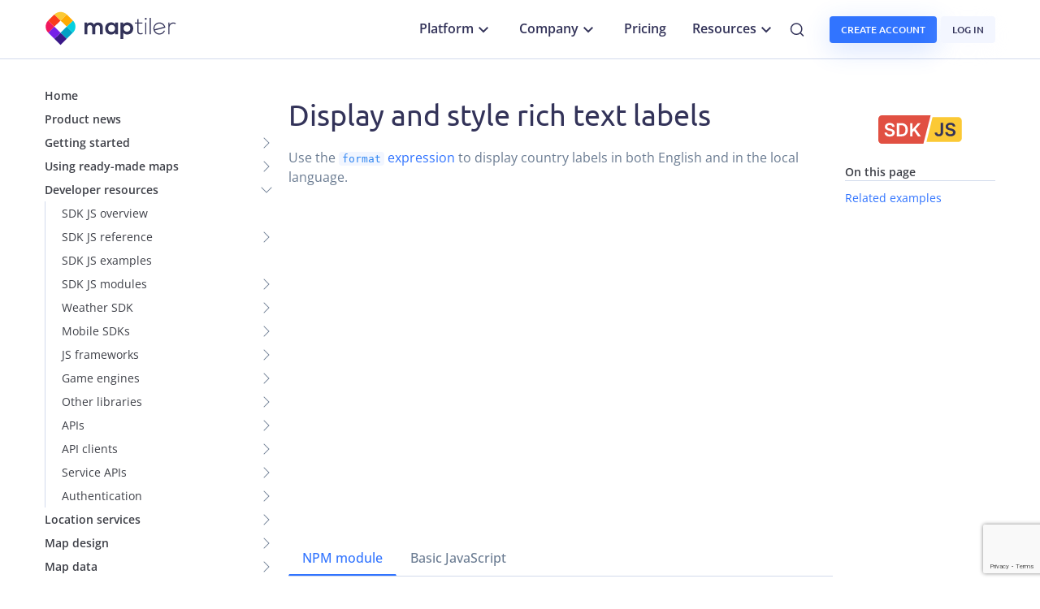

--- FILE ---
content_type: text/html; charset=utf-8
request_url: https://docs.maptiler.com/sdk-js/examples/display-and-style-rich-text-labels/
body_size: 18752
content:
<!DOCTYPE html>
<html lang="en">
<head><title>Display and style rich text labels | JavaScript maps SDK | MapTiler SDK JS | MapTiler</title>
  <meta charset="utf-8">
  <meta name='viewport' content='width=device-width, initial-scale=1, minimum-scale=1, maximum-scale=1'>
  <meta name="author" content="MapTiler AG">
  <meta name="keywords" content="maps, web, zoomable, online, basemaps, maptiler">
  <meta name="description" content="Use the format expression to display country labels in both English and in the local language.">
  <meta name="theme-color" content="#fff">
  <link rel="canonical" href="https://docs.maptiler.com/sdk-js/examples/display-and-style-rich-text-labels/">

  <link rel="icon" sizes="32x32" type="image/png" href="/img/favicon/favicon.png">
  <link rel="icon" sizes="192x192" href="/img/favicon/android-chrome.png">
  <link rel="apple-touch-icon" sizes="180x180" href="/img/favicon/apple-touch-icon.png">

  <meta property="og:image" content="https://docs.maptiler.com/sdk-js/assets/img/thumbnails/display-and-style-rich-text-labels.png">
  <meta property="og:title" content="Display and style rich text labels | JavaScript maps SDK | MapTiler SDK JS | MapTiler">
  <meta property="og:description" content="Use the format expression to display country labels in both English and in the local language.">
  <meta property="og:url" content="https://docs.maptiler.com/sdk-js/examples/display-and-style-rich-text-labels/">

  <meta name="twitter:card" content="summary_large_image">
  <meta name="twitter:site" content="@maptiler">
  <meta name="twitter:creator" content="@maptiler">
  <meta name="twitter:title" content="Display and style rich text labels | JavaScript maps SDK | MapTiler SDK JS | MapTiler">
  <meta name="twitter:description" content="Use the format expression to display country labels in both English and in the local language.">
  <meta name="twitter:image:src" content="https://docs.maptiler.com/sdk-js/assets/img/thumbnails/display-and-style-rich-text-labels.png">

  <script>
    //document.documentElement.classList.add("menu-prehydrated");
  </script>

  <link rel="preload" href="/assets/fonts/Open_Sans/OpenSans-VariableFont_wdth,wght.ttf" as="font" type="font/ttf" crossorigin="anonymous">
  <link rel="preload" href="/assets/fonts/Ubuntu/Ubuntu-Regular.ttf" as="font" type="font/ttf" crossorigin="anonymous">
  <link rel="preload" href="/assets/fonts/Open_Sans/OpenSans-Italic-VariableFont_wdth,wght.ttf" as="font" type="font/ttf" crossorigin="anonymous">
  <link rel="preload" href="/assets/fonts/Ubuntu/Ubuntu-Medium.ttf" as="font" type="font/ttf" crossorigin="anonymous">
  <link rel="stylesheet" href="/assets/css/fonts.css">
  <!-- <link rel="preconnect" href="https://fonts.gstatic.com">
  <link href="https://fonts.googleapis.com/css2?family=Open+Sans:ital,wght@0,400;0,600;1,400&family=Ubuntu:wght@400;500&display=swap" rel="stylesheet">
   -->
  
  <link rel="shortcut icon" href="/favicon.ico" type="image/x-icon">

  

  <link href="/styles/base.css?t=1769082657" rel="stylesheet">
  <!--  <link href="https://cdn.maptiler.com/prismjs/v1.28.0/prism.css" rel="stylesheet"> -->
  <link href="/assets/css/prism.css" rel="stylesheet">
  <link href="/assets/css/prism-MapTiler-Light-theme.css" rel="stylesheet">

  
  
    <link href="/assets/css/sdk-js.css?t=1769082657" rel="stylesheet">
  
  

  

 

  <script src="/js/jquery-3.2.1.slim.min.js?t=1769082657"></script>
  <script src="/js/bootstrap.bundle.min.js?t=1769082657"></script>

  <script type="module" src="/assets/js/vimeo-loader.js?t=1769082657"></script>
  <!-- <script src="https://cdn.maptiler.com/prismjs/v1.28.0/prism.js"></script> -->
  <script>
    window.Prism = window.Prism || {};
    window.Prism.manual = true;
  </script>
  <script src="/assets/js/prism.js"></script>
  <script>
    if ("Proxy" in window) {
      var n = {
        get: function (o, e) {
          return new Proxy(function (n) {
            return "flush" === e || "close" === e
              ? Promise.resolve()
              : "function" == typeof n
              ? n(window.Sentry)
              : window.Sentry;
          }, n);
        },
      };
      window.Sentry = new Proxy({}, n);
    }
  </script>
  <script src='https://js.sentry-cdn.com/89d51ea5cdca4dc584dc97b2666604bd.min.js' crossorigin="anonymous" data-lazy="no"></script>
  <script src="/js/index.js?t=1769082657" defer></script>

  <script type="text/javascript" charset="UTF-8" src="//geo.cookie-script.com/s/553b03acbd0b76668d90828eff3bb3dd.js?country=ca-gb&state=ca&region=eu"></script>
  <script>
    dataLayer = [];
    (function(w, d, s, l, i) {
      w[l] = w[l] || [];
      w[l].push({
        'gtm.start': new Date().getTime(),
        event: 'gtm.js'
      });
      var f = d.getElementsByTagName(s)[0],
        j = d.createElement(s),
        dl = l != 'dataLayer' ? '&l=' + l : '';
      j.async = true;
      j.src =
        'https://www.googletagmanager.com/gtm.js?id=' + i + dl;
      f.parentNode.insertBefore(j, f);
    })(window, document, 'script', 'dataLayer', 'GTM-K6SD2VP');
  </script>
  <script>
    window.dataLayer = window.dataLayer || [];
    window.dataLayer.push({
     'event': 'docs_article_view',
     });
  </script>
  <script src="/assets/js/analytics.js?t=1769082657"></script>

  
  
    <script type="text/javascript" src="/assets/js/toc.js?t=1769082657" defer></script>
  
    <script type="text/javascript" src="/assets/js/module-basic-switcher.js?t=1769082657" defer></script>
  
    <script type="text/javascript" src="/assets/js/tutorials.js?t=1769082657" defer></script>
  
  

</head>
 <body class="d-flex flex-column min-vh-100 ">
   <noscript><iframe src="https://www.googletagmanager.com/ns.html?id=GTM-K6SD2VP" height="0" width="0" style="display:none;visibility:hidden"></iframe></noscript>

   
    


 
 


<nav class="border-bottom border-light bg-white navbar-sticky-top">
  <div
    id="navbar"
    class="navbar navbar-expand-lg navbar-dark navbar-maptiler container-lg px-gutter"
  >
    
<a
  class="navbar-brand pl-gutter product-brand track-link-header me-auto"
  href="https://www.maptiler.com/"
  aria-label="MapTiler"
>
  <svg width="165" height="45">
    <use
      href="/styles/style/logo/maptiler-logo-adaptive.svg?123#maptilerLogo"
    ></use>
  </svg>
</a>

    <div class="navbar-nav d-none d-lg-flex" id="Desktopnav">
      <a
        class="nav-item nav-link"
        type="button"
        id="dropdownPlatformLink"
        aria-controls="dropdownPlatform"
        data-bs-toggle="dropdown"
        aria-expanded="false"
      >
        Platform 
<span class="float-end collapse-arrow">
  <svg
    version="1.1"
    xmlns="http://www.w3.org/2000/svg"
    width="24"
    height="24"
    viewBox="0 0 24 24"
  >
    <use href="/styles/style/icon/icon.svg#keyboard_arrow_down"></use>
  </svg>
</span>

      </a>
      <div
        class="dropdown-menu dropdown-menu-navbar dropdown-menu-navbar-platform dropdown-products p-3 dropdown-menu-navbar-animation slideIn"
        aria-labelledby="dropdownPlatformLink"
      >
        <div class="nav flex-column pe-3" id="v-pills-tab" role="tablist" aria-orientation="vertical">
          







<a
  class="dropdown-link dropdown-products-tab dropdown-tab-hover-anchor track-link-header active"
  id="ReadyMaps-tab"
  data-bs-toggle="pill"
  data-bs-target="#ReadyMaps"
  type="button"
  role="tab"
  aria-controls="ReadyMaps"
  ><svg version="1.1" xmlns="http://www.w3.org/2000/svg" width="24" height="24" viewBox="0 0 24 24">
        <use href="/navbar/icon/ReadyMaps.svg#ReadyMaps"></use>
      </svg>Ready to use maps<span class="float-end collapse-arrow ms-auto">
  <svg
    class="me-0"
    version="1.1"
    xmlns="http://www.w3.org/2000/svg"
    width="24"
    height="24"
    viewBox="0 0 24 24"
  >
    <use href="/styles/style/icon/icon.svg#keyboard_arrow_right"></use>
  </svg>
</span>
</a>













<a
  class="dropdown-link dropdown-products-tab dropdown-tab-hover-anchor track-link-header "
  id="CreateMaps-tab"
  data-bs-toggle="pill"
  data-bs-target="#CreateMaps"
  type="button"
  role="tab"
  aria-controls="CreateMaps"
  ><svg version="1.1" xmlns="http://www.w3.org/2000/svg" width="24" height="24" viewBox="0 0 24 24">
        <use href="/navbar/icon/CreateMaps.svg#CreateMaps"></use>
      </svg>Create maps<span class="float-end collapse-arrow ms-auto">
  <svg
    class="me-0"
    version="1.1"
    xmlns="http://www.w3.org/2000/svg"
    width="24"
    height="24"
    viewBox="0 0 24 24"
  >
    <use href="/styles/style/icon/icon.svg#keyboard_arrow_right"></use>
  </svg>
</span>
</a>













<a
  class="dropdown-link dropdown-products-tab dropdown-tab-hover-anchor track-link-header "
  id="BuildApps-tab"
  data-bs-toggle="pill"
  data-bs-target="#BuildApps"
  type="button"
  role="tab"
  aria-controls="BuildApps"
  ><svg version="1.1" xmlns="http://www.w3.org/2000/svg" width="24" height="24" viewBox="0 0 24 24">
        <use href="/navbar/icon/BuildApps.svg#BuildApps"></use>
      </svg>Build applications<span class="float-end collapse-arrow ms-auto">
  <svg
    class="me-0"
    version="1.1"
    xmlns="http://www.w3.org/2000/svg"
    width="24"
    height="24"
    viewBox="0 0 24 24"
  >
    <use href="/styles/style/icon/icon.svg#keyboard_arrow_right"></use>
  </svg>
</span>
</a>













<a
  class="dropdown-link dropdown-products-tab dropdown-tab-hover-anchor track-link-header "
  id="LocationServices-tab"
  data-bs-toggle="pill"
  data-bs-target="#LocationServices"
  type="button"
  role="tab"
  aria-controls="LocationServices"
  ><svg version="1.1" xmlns="http://www.w3.org/2000/svg" width="24" height="24" viewBox="0 0 24 24">
        <use href="/navbar/icon/LocationServices.svg#LocationServices"></use>
      </svg>Location services<span class="float-end collapse-arrow ms-auto">
  <svg
    class="me-0"
    version="1.1"
    xmlns="http://www.w3.org/2000/svg"
    width="24"
    height="24"
    viewBox="0 0 24 24"
  >
    <use href="/styles/style/icon/icon.svg#keyboard_arrow_right"></use>
  </svg>
</span>
</a>













<a
  class="dropdown-link dropdown-products-tab dropdown-tab-hover-anchor track-link-header "
  id="YourData-tab"
  data-bs-toggle="pill"
  data-bs-target="#YourData"
  type="button"
  role="tab"
  aria-controls="YourData"
  ><svg version="1.1" xmlns="http://www.w3.org/2000/svg" width="24" height="24" viewBox="0 0 24 24">
        <use href="/navbar/icon/YourData.svg#YourData"></use>
      </svg>Bring your data<span class="float-end collapse-arrow ms-auto">
  <svg
    class="me-0"
    version="1.1"
    xmlns="http://www.w3.org/2000/svg"
    width="24"
    height="24"
    viewBox="0 0 24 24"
  >
    <use href="/styles/style/icon/icon.svg#keyboard_arrow_right"></use>
  </svg>
</span>
</a>













<a
  class="dropdown-link dropdown-products-tab dropdown-tab-hover-anchor track-link-header "
  id="HostOnprem-tab"
  data-bs-toggle="pill"
  data-bs-target="#HostOnprem"
  type="button"
  role="tab"
  aria-controls="HostOnprem"
  ><svg version="1.1" xmlns="http://www.w3.org/2000/svg" width="24" height="24" viewBox="0 0 24 24">
        <use href="/navbar/icon/HostOnprem.svg#HostOnprem"></use>
      </svg>On-prem<span class="float-end collapse-arrow ms-auto">
  <svg
    class="me-0"
    version="1.1"
    xmlns="http://www.w3.org/2000/svg"
    width="24"
    height="24"
    viewBox="0 0 24 24"
  >
    <use href="/styles/style/icon/icon.svg#keyboard_arrow_right"></use>
  </svg>
</span>
</a>









        </div>
        <div class="tab-content ps-3 border-start border-light" id="platform-tabContent">
          






  <div
    class="tab-pane fade show active"
    id="ReadyMaps"
    role="tabpanel"
    aria-labelledby="ReadyMaps-tab"
  >

    <h5 class="m-0">Ready to use maps</h5>
    <p class="mt-1 small">Map styles for any use case</p>

  
    






<a
  class="dropdown-link track-link-header track-link-category-platform track-link-subcategory-ReadyMaps"
  href="https://www.maptiler.com/maps/data-visualization"
  ><img width="40" height="40" class="rounded" 
      src="/navbar/icon/Visualization.png" 
      alt="Visualization"
      >Data visualization maps<span class="float-end collapse-arrow ms-auto">
  <svg
    class="me-0"
    version="1.1"
    xmlns="http://www.w3.org/2000/svg"
    width="24"
    height="24"
    viewBox="0 0 24 24"
  >
    <use href="/styles/style/icon/icon.svg#keyboard_arrow_right"></use>
  </svg>
</span>
</a>






    






<a
  class="dropdown-link track-link-header track-link-category-platform track-link-subcategory-ReadyMaps"
  href="https://www.maptiler.com/maps/streets-transport"
  ><img width="40" height="40" class="rounded" 
      src="/navbar/icon/Streets.png" 
      alt="Streets"
      >Streets & transport maps<span class="float-end collapse-arrow ms-auto">
  <svg
    class="me-0"
    version="1.1"
    xmlns="http://www.w3.org/2000/svg"
    width="24"
    height="24"
    viewBox="0 0 24 24"
  >
    <use href="/styles/style/icon/icon.svg#keyboard_arrow_right"></use>
  </svg>
</span>
</a>






    






<a
  class="dropdown-link track-link-header track-link-category-platform track-link-subcategory-ReadyMaps"
  href="https://www.maptiler.com/maps/satellite/"
  ><img width="40" height="40" class="rounded" 
      src="/navbar/icon/Satellite.png" 
      alt="Satellite"
      >Satellite maps<span class="float-end collapse-arrow ms-auto">
  <svg
    class="me-0"
    version="1.1"
    xmlns="http://www.w3.org/2000/svg"
    width="24"
    height="24"
    viewBox="0 0 24 24"
  >
    <use href="/styles/style/icon/icon.svg#keyboard_arrow_right"></use>
  </svg>
</span>
</a>






    






<a
  class="dropdown-link track-link-header track-link-category-platform track-link-subcategory-ReadyMaps"
  href="https://www.maptiler.com/maps/outdoor-topo/"
  ><img width="40" height="40" class="rounded" 
      src="/navbar/icon/Outdoor.png" 
      alt="Outdoor"
      >Outdoor & topo maps<span class="float-end collapse-arrow ms-auto">
  <svg
    class="me-0"
    version="1.1"
    xmlns="http://www.w3.org/2000/svg"
    width="24"
    height="24"
    viewBox="0 0 24 24"
  >
    <use href="/styles/style/icon/icon.svg#keyboard_arrow_right"></use>
  </svg>
</span>
</a>






  

  

  

  

  
  
  
</div>





  <div
    class="tab-pane fade "
    id="CreateMaps"
    role="tabpanel"
    aria-labelledby="CreateMaps-tab"
  >

    <h5 class="m-0">Create maps</h5>
    <p class="mt-1 small">Design and customize your own maps</p>

  

  
    






<a
  class="dropdown-link track-link-header track-link-category-platform track-link-subcategory-CreateMaps"
  href="https://www.maptiler.com/cloud/customize/"
  >Design custom maps<span class="float-end collapse-arrow ms-auto">
  <svg
    class="me-0"
    version="1.1"
    xmlns="http://www.w3.org/2000/svg"
    width="24"
    height="24"
    viewBox="0 0 24 24"
  >
    <use href="/styles/style/icon/icon.svg#keyboard_arrow_right"></use>
  </svg>
</span>
</a>






    






<a
  class="dropdown-link track-link-header track-link-category-platform track-link-subcategory-CreateMaps"
  href="https://www.maptiler.com/datasets/"
  >Explore data catalog<span class="float-end collapse-arrow ms-auto">
  <svg
    class="me-0"
    version="1.1"
    xmlns="http://www.w3.org/2000/svg"
    width="24"
    height="24"
    viewBox="0 0 24 24"
  >
    <use href="/styles/style/icon/icon.svg#keyboard_arrow_right"></use>
  </svg>
</span>
</a>






  

  

  

  
  
  
</div>





  <div
    class="tab-pane fade "
    id="BuildApps"
    role="tabpanel"
    aria-labelledby="BuildApps-tab"
  >

    <h5 class="m-0">Build applications</h5>
    <p class="mt-1 small">Create powerful apps with our versatile SDK</p>

  

  

  
    






<a
  class="dropdown-link track-link-header track-link-category-platform track-link-subcategory-BuildApps"
  href="https://www.maptiler.com/interactive-maps/"
  >Interactive maps<span class="float-end collapse-arrow ms-auto">
  <svg
    class="me-0"
    version="1.1"
    xmlns="http://www.w3.org/2000/svg"
    width="24"
    height="24"
    viewBox="0 0 24 24"
  >
    <use href="/styles/style/icon/icon.svg#keyboard_arrow_right"></use>
  </svg>
</span>
</a>






    






<a
  class="dropdown-link track-link-header track-link-category-platform track-link-subcategory-BuildApps"
  href="https://www.maptiler.com/data-visualization/"
  >Visualize your data<span class="float-end collapse-arrow ms-auto">
  <svg
    class="me-0"
    version="1.1"
    xmlns="http://www.w3.org/2000/svg"
    width="24"
    height="24"
    viewBox="0 0 24 24"
  >
    <use href="/styles/style/icon/icon.svg#keyboard_arrow_right"></use>
  </svg>
</span>
</a>






    






<a
  class="dropdown-link track-link-header track-link-category-platform track-link-subcategory-BuildApps"
  href="https://www.maptiler.com/weather/"
  >Display weather<span class="float-end collapse-arrow ms-auto">
  <svg
    class="me-0"
    version="1.1"
    xmlns="http://www.w3.org/2000/svg"
    width="24"
    height="24"
    viewBox="0 0 24 24"
  >
    <use href="/styles/style/icon/icon.svg#keyboard_arrow_right"></use>
  </svg>
</span>
</a>






    






<a
  class="dropdown-link track-link-header track-link-category-platform track-link-subcategory-BuildApps"
  href="https://www.maptiler.com/cloud/static-maps/"
  >Generate static maps<span class="float-end collapse-arrow ms-auto">
  <svg
    class="me-0"
    version="1.1"
    xmlns="http://www.w3.org/2000/svg"
    width="24"
    height="24"
    viewBox="0 0 24 24"
  >
    <use href="/styles/style/icon/icon.svg#keyboard_arrow_right"></use>
  </svg>
</span>
</a>






  

  

  
  
  
</div>





  <div
    class="tab-pane fade "
    id="LocationServices"
    role="tabpanel"
    aria-labelledby="LocationServices-tab"
  >

    <h5 class="m-0">Location services</h5>
    <p class="mt-1 small">Powerful map searching and geocoding services</p>

  

  

  

  
    






<a
  class="dropdown-link track-link-header track-link-category-platform track-link-subcategory-LocationServices"
  href="https://www.maptiler.com/search/"
  >Search & Geocoding<span class="float-end collapse-arrow ms-auto">
  <svg
    class="me-0"
    version="1.1"
    xmlns="http://www.w3.org/2000/svg"
    width="24"
    height="24"
    viewBox="0 0 24 24"
  >
    <use href="/styles/style/icon/icon.svg#keyboard_arrow_right"></use>
  </svg>
</span>
</a>






    






<a
  class="dropdown-link track-link-header track-link-category-platform track-link-subcategory-LocationServices"
  href="https://www.maptiler.com/cloud/geoip/"
  >Locate IP addresses<span class="float-end collapse-arrow ms-auto">
  <svg
    class="me-0"
    version="1.1"
    xmlns="http://www.w3.org/2000/svg"
    width="24"
    height="24"
    viewBox="0 0 24 24"
  >
    <use href="/styles/style/icon/icon.svg#keyboard_arrow_right"></use>
  </svg>
</span>
</a>






    






<a
  class="dropdown-link track-link-header track-link-category-platform track-link-subcategory-LocationServices"
  href="https://www.maptiler.com/cloud/coordinates-api/"
  >Transform coordinates<span class="float-end collapse-arrow ms-auto">
  <svg
    class="me-0"
    version="1.1"
    xmlns="http://www.w3.org/2000/svg"
    width="24"
    height="24"
    viewBox="0 0 24 24"
  >
    <use href="/styles/style/icon/icon.svg#keyboard_arrow_right"></use>
  </svg>
</span>
</a>






  

  
  
  
</div>





  <div
    class="tab-pane fade "
    id="YourData"
    role="tabpanel"
    aria-labelledby="YourData-tab"
  >

    <h5 class="m-0">Bring your data</h5>
    <p class="mt-1 small">Enrich maps with your own data</p>

  

  

  

  

  
    






<a
  class="dropdown-link track-link-header track-link-category-platform track-link-subcategory-YourData"
  href="https://www.maptiler.com/cloud/geodata-hosting/"
  >Host & process geodata<span class="float-end collapse-arrow ms-auto">
  <svg
    class="me-0"
    version="1.1"
    xmlns="http://www.w3.org/2000/svg"
    width="24"
    height="24"
    viewBox="0 0 24 24"
  >
    <use href="/styles/style/icon/icon.svg#keyboard_arrow_right"></use>
  </svg>
</span>
</a>






    






<a
  class="dropdown-link track-link-header track-link-category-platform track-link-subcategory-YourData"
  href="https://www.maptiler.com/cloud/edit-geodata/"
  >Edit vector data<span class="float-end collapse-arrow ms-auto">
  <svg
    class="me-0"
    version="1.1"
    xmlns="http://www.w3.org/2000/svg"
    width="24"
    height="24"
    viewBox="0 0 24 24"
  >
    <use href="/styles/style/icon/icon.svg#keyboard_arrow_right"></use>
  </svg>
</span>
</a>






  
  
  
</div>





  <div
    class="tab-pane fade "
    id="HostOnprem"
    role="tabpanel"
    aria-labelledby="HostOnprem-tab"
  >

    <h5 class="m-0">On-prem</h5>
    <p class="mt-1 small">Secure self-hosted mapping solutions</p>

  

  

  

  

  
  
  
    






<a
  class="dropdown-link track-link-header track-link-category-platform track-link-subcategory-HostOnprem"
  href="https://www.maptiler.com/server/"
  >Host and serve maps<span class="badge bg-lighter text-secondary align-self-center ms-1">Server</span><span class="float-end collapse-arrow ms-auto">
  <svg
    class="me-0"
    version="1.1"
    xmlns="http://www.w3.org/2000/svg"
    width="24"
    height="24"
    viewBox="0 0 24 24"
  >
    <use href="/styles/style/icon/icon.svg#keyboard_arrow_right"></use>
  </svg>
</span>
</a>






    






<a
  class="dropdown-link track-link-header track-link-category-platform track-link-subcategory-HostOnprem"
  href="https://www.maptiler.com/data/"
  >Get map data<span class="float-end collapse-arrow ms-auto">
  <svg
    class="me-0"
    version="1.1"
    xmlns="http://www.w3.org/2000/svg"
    width="24"
    height="24"
    viewBox="0 0 24 24"
  >
    <use href="/styles/style/icon/icon.svg#keyboard_arrow_right"></use>
  </svg>
</span>
</a>






    






<a
  class="dropdown-link track-link-header track-link-category-platform track-link-subcategory-HostOnprem"
  href="https://www.maptiler.com/engine/"
  >Process geodata<span class="badge bg-lighter text-secondary align-self-center ms-1">Engine</span><span class="float-end collapse-arrow ms-auto">
  <svg
    class="me-0"
    version="1.1"
    xmlns="http://www.w3.org/2000/svg"
    width="24"
    height="24"
    viewBox="0 0 24 24"
  >
    <use href="/styles/style/icon/icon.svg#keyboard_arrow_right"></use>
  </svg>
</span>
</a>






  
</div>


        </div>
      </div>

      


<div class="dropdown">
  <a
    class="nav-item nav-link"
    type="button"
    id="dropdownCompanyLink"
    aria-controls="dropdownCompany"
    data-bs-toggle="dropdown"
    aria-expanded="false"
  >
    Company 
<span class="float-end collapse-arrow">
  <svg
    version="1.1"
    xmlns="http://www.w3.org/2000/svg"
    width="24"
    height="24"
    viewBox="0 0 24 24"
  >
    <use href="/styles/style/icon/icon.svg#keyboard_arrow_down"></use>
  </svg>
</span>

  </a>
  <div
    class="dropdown-menu dropdown-menu-navbar navbar-links dropdown-menu-navbar-animation slideIn"
    aria-labelledby="dropdownCompanyLink"
  >

    
      
      






<a
  class="dropdown-link track-link-header track-link-category-company"
  href="https://www.maptiler.com/news/"
  >News</a>






      






<a
  class="dropdown-link track-link-header track-link-category-company"
  href="https://www.maptiler.com/jobs/"
  >Careers</a>






      






<a
  class="dropdown-link track-link-header track-link-category-company"
  href="https://www.maptiler.com/company/"
  >About Us</a>






      






<a
  class="dropdown-link track-link-header track-link-category-company"
  href="https://www.maptiler.com/open-source/"
  >Open-source</a>






      






<a
  class="dropdown-link track-link-header track-link-category-company"
  href="https://www.maptiler.com/contacts/"
  >Contact</a>






    
    
  </div>
</div>

      <a class="nav-item nav-link" href="https://www.maptiler.com/cloud/pricing/">Pricing</a>
      


<div class="dropdown">
  <a
    class="nav-item nav-link"
    type="button"
    id="dropdownResourcesLink"
    aria-controls="dropdownResources"
    data-bs-toggle="dropdown"
    aria-expanded="false"
  >
    Resources 
<span class="float-end collapse-arrow">
  <svg
    version="1.1"
    xmlns="http://www.w3.org/2000/svg"
    width="24"
    height="24"
    viewBox="0 0 24 24"
  >
    <use href="/styles/style/icon/icon.svg#keyboard_arrow_down"></use>
  </svg>
</span>

  </a>
  <div
    class="dropdown-menu dropdown-menu-navbar navbar-links dropdown-menu-navbar-animation slideIn"
    aria-labelledby="dropdownResourcesLink"
  >

    
    
      
      






<a
  class="dropdown-link track-link-header track-link-category-resources"
  href="https://docs.maptiler.com/"
  >Documentation</a>






      






<a
  class="dropdown-link track-link-header track-link-category-resources"
  href="https://docs.maptiler.com/sdk-js/"
  >JavaScript SDK</a>






      






<a
  class="dropdown-link track-link-header track-link-category-resources"
  href="https://docs.maptiler.com/guides/getting-started/mobile/"
  >Mobile SDKs</a>






      






<a
  class="dropdown-link track-link-header track-link-category-resources"
  href="https://docs.maptiler.com/cloud/api/"
  >API reference</a>






      






<a
  class="dropdown-link track-link-header track-link-category-resources"
  href="https://www.youtube.com/channel/UCubcQeWuBKvqpMu172CLEXw"
  >YouTube channel</a>






      






<a
  class="dropdown-link track-link-header track-link-category-resources"
  href="https://docs.maptiler.com/support/requests/"
  >Support</a>






    
  </div>
</div>

      <a class="d-none d-lg-block nav-item nav-link ps-0 pe-3 track-link-header" href="/search/">
        <svg version="1.1" xmlns="http://www.w3.org/2000/svg" width="20" height="21" viewBox="0 0 20 21">
          <use href="/navbar/icon/Search.svg#Search"></use>
        </svg>
      </a>
    </div>
    <div class="collapse navbar-mobile justify-content-end" id="Mobilenav">
      <div class="col-12 d-flex justify-content-between d-lg-none navbar-mobile-dropdown align-items-center px-o5 px-gutter px-o5 px-sm-gutter">
        
<a
  class="navbar-brand pl-gutter product-brand track-link-header me-auto"
  href="https://www.maptiler.com/"
  aria-label="MapTiler"
>
  <svg width="165" height="45">
    <use
      href="/styles/style/logo/maptiler-logo-adaptive.svg?123#maptilerLogo"
    ></use>
  </svg>
</a>

         <button id="mobileCloseBtn" class="navbar-toggler text-secondary align-self-center" type="button" data-bs-toggle="collapse" data-bs-target="#Mobilenav" aria-controls="Mobilenav" aria-expanded="false" aria-label="Toggle navigation">
            <svg version="1.1" xmlns="http://www.w3.org/2000/svg" width="40" height="40" viewBox="0 0 24 24">
              <use href="/styles/style/icon/icon.svg#clear"></use>
            </svg>
          </button>
        </div>
      <div id="mobileDropdownContainer" class="navbar-nav border-top border-light overflow-x-hidden">
        <div class="col-12 d-lg-none position-relative accordion" id="mobileNavigationAccordion">
          








<a role="button" type="button" class="py-2 mx-2 h6 d-block my-0 link-secondary border-bottom border-gray track-link-header" 
href="/search/"><svg version="1.1" xmlns="http://www.w3.org/2000/svg" width="24" height="24" viewBox="0 0 24 24">
        <use href="/navbar/icon/Search.svg#Search"></use>
      </svg>Search</a>




          
          <a role="button" type="button" data-bs-toggle="collapse" 
          class="py-2 mx-2 h6 d-block my-0 border-bottom border-light link-secondary track-link-header"
          data-bs-target="#accordionMobilePlatform" aria-expanded="false" aria-controls="accordionMobilePlatform">
           Platform 
<span class="float-end collapse-arrow">
  <svg
    version="1.1"
    xmlns="http://www.w3.org/2000/svg"
    width="24"
    height="24"
    viewBox="0 0 24 24"
  >
    <use href="/styles/style/icon/icon.svg#keyboard_arrow_down"></use>
  </svg>
</span>

          </a>
          <div id="accordionMobilePlatform" class="accordion-collapse collapse" data-bs-parent="#mobileNavigationAccordion"
               aria-labelledby="accordionMobilePlatform">
            <div class="accordion-body dropdown-products">
              













<a 
class="dropdown-link dropdown-products-tab track-link-header"
type="button" 
  data-bs-toggle="offcanvas" 
  data-bs-target="#ReadyMapsMobile" 
  aria-controls="ReadyMapsMobile"><svg version="1.1" xmlns="http://www.w3.org/2000/svg" width="24" height="24" viewBox="0 0 24 24">
        <use href="/navbar/icon/ReadyMaps.svg#ReadyMaps"></use>
      </svg>Ready to use maps<span class="float-end collapse-arrow ms-auto">
  <svg
    class="me-0"
    version="1.1"
    xmlns="http://www.w3.org/2000/svg"
    width="24"
    height="24"
    viewBox="0 0 24 24"
  >
    <use href="/styles/style/icon/icon.svg#keyboard_arrow_right"></use>
  </svg>
</span>
</a>













<a 
class="dropdown-link dropdown-products-tab track-link-header"
type="button" 
  data-bs-toggle="offcanvas" 
  data-bs-target="#CreateMapsMobile" 
  aria-controls="CreateMapsMobile"><svg version="1.1" xmlns="http://www.w3.org/2000/svg" width="24" height="24" viewBox="0 0 24 24">
        <use href="/navbar/icon/CreateMaps.svg#CreateMaps"></use>
      </svg>Create maps<span class="float-end collapse-arrow ms-auto">
  <svg
    class="me-0"
    version="1.1"
    xmlns="http://www.w3.org/2000/svg"
    width="24"
    height="24"
    viewBox="0 0 24 24"
  >
    <use href="/styles/style/icon/icon.svg#keyboard_arrow_right"></use>
  </svg>
</span>
</a>













<a 
class="dropdown-link dropdown-products-tab track-link-header"
type="button" 
  data-bs-toggle="offcanvas" 
  data-bs-target="#BuildAppsMobile" 
  aria-controls="BuildAppsMobile"><svg version="1.1" xmlns="http://www.w3.org/2000/svg" width="24" height="24" viewBox="0 0 24 24">
        <use href="/navbar/icon/BuildApps.svg#BuildApps"></use>
      </svg>Build applications<span class="float-end collapse-arrow ms-auto">
  <svg
    class="me-0"
    version="1.1"
    xmlns="http://www.w3.org/2000/svg"
    width="24"
    height="24"
    viewBox="0 0 24 24"
  >
    <use href="/styles/style/icon/icon.svg#keyboard_arrow_right"></use>
  </svg>
</span>
</a>













<a 
class="dropdown-link dropdown-products-tab track-link-header"
type="button" 
  data-bs-toggle="offcanvas" 
  data-bs-target="#LocationServicesMobile" 
  aria-controls="LocationServicesMobile"><svg version="1.1" xmlns="http://www.w3.org/2000/svg" width="24" height="24" viewBox="0 0 24 24">
        <use href="/navbar/icon/LocationServices.svg#LocationServices"></use>
      </svg>Location services<span class="float-end collapse-arrow ms-auto">
  <svg
    class="me-0"
    version="1.1"
    xmlns="http://www.w3.org/2000/svg"
    width="24"
    height="24"
    viewBox="0 0 24 24"
  >
    <use href="/styles/style/icon/icon.svg#keyboard_arrow_right"></use>
  </svg>
</span>
</a>













<a 
class="dropdown-link dropdown-products-tab track-link-header"
type="button" 
  data-bs-toggle="offcanvas" 
  data-bs-target="#YourDataMobile" 
  aria-controls="YourDataMobile"><svg version="1.1" xmlns="http://www.w3.org/2000/svg" width="24" height="24" viewBox="0 0 24 24">
        <use href="/navbar/icon/YourData.svg#YourData"></use>
      </svg>Bring your data<span class="float-end collapse-arrow ms-auto">
  <svg
    class="me-0"
    version="1.1"
    xmlns="http://www.w3.org/2000/svg"
    width="24"
    height="24"
    viewBox="0 0 24 24"
  >
    <use href="/styles/style/icon/icon.svg#keyboard_arrow_right"></use>
  </svg>
</span>
</a>













<a 
class="dropdown-link dropdown-products-tab track-link-header"
type="button" 
  data-bs-toggle="offcanvas" 
  data-bs-target="#HostOnpremMobile" 
  aria-controls="HostOnpremMobile"><svg version="1.1" xmlns="http://www.w3.org/2000/svg" width="24" height="24" viewBox="0 0 24 24">
        <use href="/navbar/icon/HostOnprem.svg#HostOnprem"></use>
      </svg>On-prem<span class="float-end collapse-arrow ms-auto">
  <svg
    class="me-0"
    version="1.1"
    xmlns="http://www.w3.org/2000/svg"
    width="24"
    height="24"
    viewBox="0 0 24 24"
  >
    <use href="/styles/style/icon/icon.svg#keyboard_arrow_right"></use>
  </svg>
</span>
</a>



            </div>
          </div>
          






  <div
    class="offcanvas offcanvas-end position-absolute w-100 h-100 dropdown-products p-gutter"
    tabindex="-1"
    id="ReadyMapsMobile"
    data-bs-backdrop="false"
    data-bs-scroll="true"
  >
    <a
      role="button"
      type="button"
      class="py-2 mb-2 h6 d-block my-0 link-secondary dropdown-link px-0"
      data-bs-dismiss="offcanvas"
    >
      <svg
        version="1.1"
        xmlns="http://www.w3.org/2000/svg"
        width="24"
        height="24"
        viewBox="0 0 24 24"
      >
        <use href="/styles/style/icon/icon.svg#arrow_back"></use>
      </svg>Back</a>
  
    <h5 class="m-0">Ready to use maps</h5>
    <p class="mt-1 small">Map styles for any use case</p>

  
    






<a
  class="dropdown-link track-link-header track-link-category-platform track-link-subcategory-ReadyMaps"
  href="https://www.maptiler.com/maps/data-visualization"
  ><img width="40" height="40" class="rounded" 
      src="/navbar/icon/Visualization.png" 
      alt="Visualization"
      >Data visualization maps<span class="float-end collapse-arrow ms-auto">
  <svg
    class="me-0"
    version="1.1"
    xmlns="http://www.w3.org/2000/svg"
    width="24"
    height="24"
    viewBox="0 0 24 24"
  >
    <use href="/styles/style/icon/icon.svg#keyboard_arrow_right"></use>
  </svg>
</span>
</a>






    






<a
  class="dropdown-link track-link-header track-link-category-platform track-link-subcategory-ReadyMaps"
  href="https://www.maptiler.com/maps/streets-transport"
  ><img width="40" height="40" class="rounded" 
      src="/navbar/icon/Streets.png" 
      alt="Streets"
      >Streets & transport maps<span class="float-end collapse-arrow ms-auto">
  <svg
    class="me-0"
    version="1.1"
    xmlns="http://www.w3.org/2000/svg"
    width="24"
    height="24"
    viewBox="0 0 24 24"
  >
    <use href="/styles/style/icon/icon.svg#keyboard_arrow_right"></use>
  </svg>
</span>
</a>






    






<a
  class="dropdown-link track-link-header track-link-category-platform track-link-subcategory-ReadyMaps"
  href="https://www.maptiler.com/maps/satellite/"
  ><img width="40" height="40" class="rounded" 
      src="/navbar/icon/Satellite.png" 
      alt="Satellite"
      >Satellite maps<span class="float-end collapse-arrow ms-auto">
  <svg
    class="me-0"
    version="1.1"
    xmlns="http://www.w3.org/2000/svg"
    width="24"
    height="24"
    viewBox="0 0 24 24"
  >
    <use href="/styles/style/icon/icon.svg#keyboard_arrow_right"></use>
  </svg>
</span>
</a>






    






<a
  class="dropdown-link track-link-header track-link-category-platform track-link-subcategory-ReadyMaps"
  href="https://www.maptiler.com/maps/outdoor-topo/"
  ><img width="40" height="40" class="rounded" 
      src="/navbar/icon/Outdoor.png" 
      alt="Outdoor"
      >Outdoor & topo maps<span class="float-end collapse-arrow ms-auto">
  <svg
    class="me-0"
    version="1.1"
    xmlns="http://www.w3.org/2000/svg"
    width="24"
    height="24"
    viewBox="0 0 24 24"
  >
    <use href="/styles/style/icon/icon.svg#keyboard_arrow_right"></use>
  </svg>
</span>
</a>






  

  

  

  

  
  
  
</div>





  <div
    class="offcanvas offcanvas-end position-absolute w-100 h-100 dropdown-products p-gutter"
    tabindex="-1"
    id="CreateMapsMobile"
    data-bs-backdrop="false"
    data-bs-scroll="true"
  >
    <a
      role="button"
      type="button"
      class="py-2 mb-2 h6 d-block my-0 link-secondary dropdown-link px-0"
      data-bs-dismiss="offcanvas"
    >
      <svg
        version="1.1"
        xmlns="http://www.w3.org/2000/svg"
        width="24"
        height="24"
        viewBox="0 0 24 24"
      >
        <use href="/styles/style/icon/icon.svg#arrow_back"></use>
      </svg>Back</a>
  
    <h5 class="m-0">Create maps</h5>
    <p class="mt-1 small">Design and customize your own maps</p>

  

  
    






<a
  class="dropdown-link track-link-header track-link-category-platform track-link-subcategory-CreateMaps"
  href="https://www.maptiler.com/cloud/customize/"
  >Design custom maps<span class="float-end collapse-arrow ms-auto">
  <svg
    class="me-0"
    version="1.1"
    xmlns="http://www.w3.org/2000/svg"
    width="24"
    height="24"
    viewBox="0 0 24 24"
  >
    <use href="/styles/style/icon/icon.svg#keyboard_arrow_right"></use>
  </svg>
</span>
</a>






    






<a
  class="dropdown-link track-link-header track-link-category-platform track-link-subcategory-CreateMaps"
  href="https://www.maptiler.com/datasets/"
  >Explore data catalog<span class="float-end collapse-arrow ms-auto">
  <svg
    class="me-0"
    version="1.1"
    xmlns="http://www.w3.org/2000/svg"
    width="24"
    height="24"
    viewBox="0 0 24 24"
  >
    <use href="/styles/style/icon/icon.svg#keyboard_arrow_right"></use>
  </svg>
</span>
</a>






  

  

  

  
  
  
</div>





  <div
    class="offcanvas offcanvas-end position-absolute w-100 h-100 dropdown-products p-gutter"
    tabindex="-1"
    id="BuildAppsMobile"
    data-bs-backdrop="false"
    data-bs-scroll="true"
  >
    <a
      role="button"
      type="button"
      class="py-2 mb-2 h6 d-block my-0 link-secondary dropdown-link px-0"
      data-bs-dismiss="offcanvas"
    >
      <svg
        version="1.1"
        xmlns="http://www.w3.org/2000/svg"
        width="24"
        height="24"
        viewBox="0 0 24 24"
      >
        <use href="/styles/style/icon/icon.svg#arrow_back"></use>
      </svg>Back</a>
  
    <h5 class="m-0">Build applications</h5>
    <p class="mt-1 small">Create powerful apps with our versatile SDK</p>

  

  

  
    






<a
  class="dropdown-link track-link-header track-link-category-platform track-link-subcategory-BuildApps"
  href="https://www.maptiler.com/interactive-maps/"
  >Interactive maps<span class="float-end collapse-arrow ms-auto">
  <svg
    class="me-0"
    version="1.1"
    xmlns="http://www.w3.org/2000/svg"
    width="24"
    height="24"
    viewBox="0 0 24 24"
  >
    <use href="/styles/style/icon/icon.svg#keyboard_arrow_right"></use>
  </svg>
</span>
</a>






    






<a
  class="dropdown-link track-link-header track-link-category-platform track-link-subcategory-BuildApps"
  href="https://www.maptiler.com/data-visualization/"
  >Visualize your data<span class="float-end collapse-arrow ms-auto">
  <svg
    class="me-0"
    version="1.1"
    xmlns="http://www.w3.org/2000/svg"
    width="24"
    height="24"
    viewBox="0 0 24 24"
  >
    <use href="/styles/style/icon/icon.svg#keyboard_arrow_right"></use>
  </svg>
</span>
</a>






    






<a
  class="dropdown-link track-link-header track-link-category-platform track-link-subcategory-BuildApps"
  href="https://www.maptiler.com/weather/"
  >Display weather<span class="float-end collapse-arrow ms-auto">
  <svg
    class="me-0"
    version="1.1"
    xmlns="http://www.w3.org/2000/svg"
    width="24"
    height="24"
    viewBox="0 0 24 24"
  >
    <use href="/styles/style/icon/icon.svg#keyboard_arrow_right"></use>
  </svg>
</span>
</a>






    






<a
  class="dropdown-link track-link-header track-link-category-platform track-link-subcategory-BuildApps"
  href="https://www.maptiler.com/cloud/static-maps/"
  >Generate static maps<span class="float-end collapse-arrow ms-auto">
  <svg
    class="me-0"
    version="1.1"
    xmlns="http://www.w3.org/2000/svg"
    width="24"
    height="24"
    viewBox="0 0 24 24"
  >
    <use href="/styles/style/icon/icon.svg#keyboard_arrow_right"></use>
  </svg>
</span>
</a>






  

  

  
  
  
</div>





  <div
    class="offcanvas offcanvas-end position-absolute w-100 h-100 dropdown-products p-gutter"
    tabindex="-1"
    id="LocationServicesMobile"
    data-bs-backdrop="false"
    data-bs-scroll="true"
  >
    <a
      role="button"
      type="button"
      class="py-2 mb-2 h6 d-block my-0 link-secondary dropdown-link px-0"
      data-bs-dismiss="offcanvas"
    >
      <svg
        version="1.1"
        xmlns="http://www.w3.org/2000/svg"
        width="24"
        height="24"
        viewBox="0 0 24 24"
      >
        <use href="/styles/style/icon/icon.svg#arrow_back"></use>
      </svg>Back</a>
  
    <h5 class="m-0">Location services</h5>
    <p class="mt-1 small">Powerful map searching and geocoding services</p>

  

  

  

  
    






<a
  class="dropdown-link track-link-header track-link-category-platform track-link-subcategory-LocationServices"
  href="https://www.maptiler.com/search/"
  >Search & Geocoding<span class="float-end collapse-arrow ms-auto">
  <svg
    class="me-0"
    version="1.1"
    xmlns="http://www.w3.org/2000/svg"
    width="24"
    height="24"
    viewBox="0 0 24 24"
  >
    <use href="/styles/style/icon/icon.svg#keyboard_arrow_right"></use>
  </svg>
</span>
</a>






    






<a
  class="dropdown-link track-link-header track-link-category-platform track-link-subcategory-LocationServices"
  href="https://www.maptiler.com/cloud/geoip/"
  >Locate IP addresses<span class="float-end collapse-arrow ms-auto">
  <svg
    class="me-0"
    version="1.1"
    xmlns="http://www.w3.org/2000/svg"
    width="24"
    height="24"
    viewBox="0 0 24 24"
  >
    <use href="/styles/style/icon/icon.svg#keyboard_arrow_right"></use>
  </svg>
</span>
</a>






    






<a
  class="dropdown-link track-link-header track-link-category-platform track-link-subcategory-LocationServices"
  href="https://www.maptiler.com/cloud/coordinates-api/"
  >Transform coordinates<span class="float-end collapse-arrow ms-auto">
  <svg
    class="me-0"
    version="1.1"
    xmlns="http://www.w3.org/2000/svg"
    width="24"
    height="24"
    viewBox="0 0 24 24"
  >
    <use href="/styles/style/icon/icon.svg#keyboard_arrow_right"></use>
  </svg>
</span>
</a>






  

  
  
  
</div>





  <div
    class="offcanvas offcanvas-end position-absolute w-100 h-100 dropdown-products p-gutter"
    tabindex="-1"
    id="YourDataMobile"
    data-bs-backdrop="false"
    data-bs-scroll="true"
  >
    <a
      role="button"
      type="button"
      class="py-2 mb-2 h6 d-block my-0 link-secondary dropdown-link px-0"
      data-bs-dismiss="offcanvas"
    >
      <svg
        version="1.1"
        xmlns="http://www.w3.org/2000/svg"
        width="24"
        height="24"
        viewBox="0 0 24 24"
      >
        <use href="/styles/style/icon/icon.svg#arrow_back"></use>
      </svg>Back</a>
  
    <h5 class="m-0">Bring your data</h5>
    <p class="mt-1 small">Enrich maps with your own data</p>

  

  

  

  

  
    






<a
  class="dropdown-link track-link-header track-link-category-platform track-link-subcategory-YourData"
  href="https://www.maptiler.com/cloud/geodata-hosting/"
  >Host & process geodata<span class="float-end collapse-arrow ms-auto">
  <svg
    class="me-0"
    version="1.1"
    xmlns="http://www.w3.org/2000/svg"
    width="24"
    height="24"
    viewBox="0 0 24 24"
  >
    <use href="/styles/style/icon/icon.svg#keyboard_arrow_right"></use>
  </svg>
</span>
</a>






    






<a
  class="dropdown-link track-link-header track-link-category-platform track-link-subcategory-YourData"
  href="https://www.maptiler.com/cloud/edit-geodata/"
  >Edit vector data<span class="float-end collapse-arrow ms-auto">
  <svg
    class="me-0"
    version="1.1"
    xmlns="http://www.w3.org/2000/svg"
    width="24"
    height="24"
    viewBox="0 0 24 24"
  >
    <use href="/styles/style/icon/icon.svg#keyboard_arrow_right"></use>
  </svg>
</span>
</a>






  
  
  
</div>





  <div
    class="offcanvas offcanvas-end position-absolute w-100 h-100 dropdown-products p-gutter"
    tabindex="-1"
    id="HostOnpremMobile"
    data-bs-backdrop="false"
    data-bs-scroll="true"
  >
    <a
      role="button"
      type="button"
      class="py-2 mb-2 h6 d-block my-0 link-secondary dropdown-link px-0"
      data-bs-dismiss="offcanvas"
    >
      <svg
        version="1.1"
        xmlns="http://www.w3.org/2000/svg"
        width="24"
        height="24"
        viewBox="0 0 24 24"
      >
        <use href="/styles/style/icon/icon.svg#arrow_back"></use>
      </svg>Back</a>
  
    <h5 class="m-0">On-prem</h5>
    <p class="mt-1 small">Secure self-hosted mapping solutions</p>

  

  

  

  

  
  
  
    






<a
  class="dropdown-link track-link-header track-link-category-platform track-link-subcategory-HostOnprem"
  href="https://www.maptiler.com/server/"
  >Host and serve maps<span class="badge bg-lighter text-secondary align-self-center ms-1">Server</span><span class="float-end collapse-arrow ms-auto">
  <svg
    class="me-0"
    version="1.1"
    xmlns="http://www.w3.org/2000/svg"
    width="24"
    height="24"
    viewBox="0 0 24 24"
  >
    <use href="/styles/style/icon/icon.svg#keyboard_arrow_right"></use>
  </svg>
</span>
</a>






    






<a
  class="dropdown-link track-link-header track-link-category-platform track-link-subcategory-HostOnprem"
  href="https://www.maptiler.com/data/"
  >Get map data<span class="float-end collapse-arrow ms-auto">
  <svg
    class="me-0"
    version="1.1"
    xmlns="http://www.w3.org/2000/svg"
    width="24"
    height="24"
    viewBox="0 0 24 24"
  >
    <use href="/styles/style/icon/icon.svg#keyboard_arrow_right"></use>
  </svg>
</span>
</a>






    






<a
  class="dropdown-link track-link-header track-link-category-platform track-link-subcategory-HostOnprem"
  href="https://www.maptiler.com/engine/"
  >Process geodata<span class="badge bg-lighter text-secondary align-self-center ms-1">Engine</span><span class="float-end collapse-arrow ms-auto">
  <svg
    class="me-0"
    version="1.1"
    xmlns="http://www.w3.org/2000/svg"
    width="24"
    height="24"
    viewBox="0 0 24 24"
  >
    <use href="/styles/style/icon/icon.svg#keyboard_arrow_right"></use>
  </svg>
</span>
</a>






  
</div>


          


<a role="button" type="button" data-bs-toggle="collapse" 
class="py-2 mx-2 h6 d-block my-0 border-bottom border-light link-secondary track-link-header"
data-bs-target="#accordionMobiledropdownCompany" aria-expanded="false" aria-controls="accordionMobiledropdownCompany">
 Company 
<span class="float-end collapse-arrow">
  <svg
    version="1.1"
    xmlns="http://www.w3.org/2000/svg"
    width="24"
    height="24"
    viewBox="0 0 24 24"
  >
    <use href="/styles/style/icon/icon.svg#keyboard_arrow_down"></use>
  </svg>
</span>

</a>
<div id="accordionMobiledropdownCompany" class="accordion-collapse collapse" data-bs-parent="#mobileNavigationAccordion"
     aria-labelledby="accordionMobiledropdownCompany">
  <div class="accordion-body dropdown-products">

    
      
      






<a
  class="dropdown-link track-link-header track-link-category-company"
  href="https://www.maptiler.com/news/"
  >News</a>






      






<a
  class="dropdown-link track-link-header track-link-category-company"
  href="https://www.maptiler.com/jobs/"
  >Careers</a>






      






<a
  class="dropdown-link track-link-header track-link-category-company"
  href="https://www.maptiler.com/company/"
  >About Us</a>






      






<a
  class="dropdown-link track-link-header track-link-category-company"
  href="https://www.maptiler.com/open-source/"
  >Open-source</a>






      






<a
  class="dropdown-link track-link-header track-link-category-company"
  href="https://www.maptiler.com/contacts/"
  >Contact</a>






    
    
  </div>
</div>

          








<a role="button" type="button" class="py-2 mx-2 h6 d-block my-0 link-secondary border-bottom border-gray track-link-header" 
href="https://www.maptiler.com/pricing/">Pricing</a>




          


<a role="button" type="button" data-bs-toggle="collapse" 
class="py-2 mx-2 h6 d-block my-0 border-bottom border-light link-secondary track-link-header"
data-bs-target="#accordionMobiledropdownResources" aria-expanded="false" aria-controls="accordionMobiledropdownResources">
 Resources 
<span class="float-end collapse-arrow">
  <svg
    version="1.1"
    xmlns="http://www.w3.org/2000/svg"
    width="24"
    height="24"
    viewBox="0 0 24 24"
  >
    <use href="/styles/style/icon/icon.svg#keyboard_arrow_down"></use>
  </svg>
</span>

</a>
<div id="accordionMobiledropdownResources" class="accordion-collapse collapse" data-bs-parent="#mobileNavigationAccordion"
     aria-labelledby="accordionMobiledropdownResources">
  <div class="accordion-body dropdown-products">

    
    
      
      






<a
  class="dropdown-link track-link-header track-link-category-resources"
  href="https://docs.maptiler.com/"
  >Documentation</a>






      






<a
  class="dropdown-link track-link-header track-link-category-resources"
  href="https://docs.maptiler.com/sdk-js/"
  >JavaScript SDK</a>






      






<a
  class="dropdown-link track-link-header track-link-category-resources"
  href="https://docs.maptiler.com/guides/getting-started/mobile/"
  >Mobile SDKs</a>






      






<a
  class="dropdown-link track-link-header track-link-category-resources"
  href="https://docs.maptiler.com/cloud/api/"
  >API reference</a>






      






<a
  class="dropdown-link track-link-header track-link-category-resources"
  href="https://www.youtube.com/channel/UCubcQeWuBKvqpMu172CLEXw"
  >YouTube channel</a>






      






<a
  class="dropdown-link track-link-header track-link-category-resources"
  href="https://docs.maptiler.com/support/requests/"
  >Support</a>






    
  </div>
</div>

          <div class="px-gutter py-2 pt-5">
            












<div
  style="min-width:203px; opacity:0; transition: opacity 300ms cubic-bezier(0.45,0.04,0.29,0.9);" 
  class="d-flex navbarLoginButtons "></div>
          </div>
        </div>
      </div>
    </div>
    <div class="d-none d-md-flex">
      












<div
  style="min-width:203px; opacity:0; transition: opacity 300ms cubic-bezier(0.45,0.04,0.29,0.9);" 
  class="d-flex navbarLoginButtons justify-content-end"></div>
    </div>
    <div class="d-lg-none d-flex ms-3">
      <button class="navbar-toggler text-secondary align-self-center" type="button" data-bs-toggle="collapse" data-bs-target="#Mobilenav" aria-controls="Mobilenav" aria-expanded="false" aria-label="Toggle navigation">
        <svg version="1.1" xmlns="http://www.w3.org/2000/svg" width="40" height="40" viewBox="0 0 24 24">
          <use href="/styles/style/icon/icon.svg#menu"></use>
        </svg>
      </button>
    </div>
  </div>
</nav>
<script>

let hoverTimeout;
const tabLinks = document.querySelectorAll('.dropdown-tab-hover-anchor');
tabLinks.forEach(item => {
    item.addEventListener('click', (e) => {
        e.stopPropagation();  // Prevent dropdown from closing
    });

    item.addEventListener('mouseenter', (e) => {
        e.stopPropagation();
        // Set a delay
        hoverTimeout = setTimeout(() => {
            const tab = new bootstrap.Tab(item);
            tab.show(); // Show the tab after the delay
        }, 150); // timeout lower than 200ms will not work and bootstrap won't hide the tabs properly
    });
    item.addEventListener('mouseleave', (e) => {
        e.stopPropagation();
        clearTimeout(hoverTimeout);
    });
});

const offcanvasElements = document.querySelectorAll('.offcanvas');
const scrollableElement = document.querySelector('#mobileDropdownContainer');
offcanvasElements.forEach(offcanvas => {
    offcanvas.addEventListener('shown.bs.offcanvas', () => {
        if (scrollableElement) {
            scrollableElement.scrollTo({ top: 0, behavior: 'smooth' });
        }
    });
});
const resizeObserver = new ResizeObserver((entries) => {
  for (const entry of entries) {
    const { width, height } = entry.contentRect
    if (width > 0 && height > 0) {
      document.body.classList.add('overflow-hidden')
    } else {
      document.body.classList.remove('overflow-hidden')
    }
    }
})
const mobileNav = document.querySelector('#Mobilenav')
if (mobileNav) {
  resizeObserver.observe(mobileNav)
}

(function () {
  const initUserButtons = () => {
    const href = 'https://cloud.maptiler.com';
    const isLoggedIn = document.cookie.includes('logged_in=');

    document.querySelectorAll('.navbarLoginButtons').forEach(container => {
      container.innerHTML = isLoggedIn
        ? `<a href="${href}" class="btn btn-lighter btn-sm track-link-header">My workspace</a>`
        : `<a href="${href}" class="btn btn-primary btn-sm me-o5 track-link-header">Create account</a>
           <a href="${href}" class="btn btn-lighter btn-sm track-link-header">Log in</a>`;

      requestAnimationFrame(() => container.style.opacity = 1);
    });
  };

  if (document.readyState === 'loading') {
    document.addEventListener('DOMContentLoaded', initUserButtons);
  } else {
    initUserButtons();
  }
})();
</script>

    
      <div class="container-lg mt-3 px-gutter d-md-none">
  <div class="row align-items-center">
    <div class="col-12">
      <nav class="d-flex align-items-center"
        style="--bs-breadcrumb-divider: url(/styles/style/icon/SVG/keyboard_arrow_right.svg);"
        aria-label="breadcrumb">
        <button class="btn btn-lighter sidebar-toggler" type="button" data-bs-toggle="offcanvas"
          data-bs-target="#offcanvasMenu">
          <svg width="16" height="16" viewBox="0 0 16 16" fill="none" xmlns="http://www.w3.org/2000/svg">
            <path d="M5.33333 4H14M5.33333 8H14M5.33333 12H14M2 4H2.00667M2 8H2.00667M2 12H2.00667" stroke="#333359"
              stroke-width="1.6" stroke-linecap="round" stroke-linejoin="round" />
          </svg>
          Browse docs
        </button>
      </nav>
    </div>
  </div>
</div>
    

    <div id="main-content" class="container-lg mt-3 flex-grow-1 px-gutter">
      <div class="row flex-grow-1">
        <!-- Sidebar -->
<nav class="sidebar col-md-3 pe-md-0">
  <div class="offcanvas-md offcanvas-start" tabindex="-1" id="offcanvasMenu">
  <div class="offcanvas-header">
    <button type="button" class="btn-close" data-bs-dismiss="offcanvas" data-bs-target="#offcanvasMenu"></button>
  </div>
  <div id="sidebar" class="sidebar-content offcanvas-body">
    <ul class="nav flex-column flex-grow-1">
      <li class="nav-item">
        <div class="d-flex justify-content-between align-items-center depth-0"><a class="sidebar-panel-nav-link nav-link w-100 depth-0 menu-docs" href="/">Home</a></div>
      </li>
      <li class="nav-item">
        <div class="d-flex justify-content-between align-items-center depth-0"><a class="sidebar-panel-nav-link nav-link w-100 depth-0 menu-docs" href="/guides/updates/">Product news</a></div>
      </li>
      <li class="nav-item">
        <div class="nav-dropdown d-flex justify-content-between align-items-center depth-0"><a class="sidebar-panel-nav-link nav-link w-100 depth-0 menu-docs" href="/guides/getting-started/" data-target="menu-docs-getting-started">Getting started</a><button class="btn nav-toggle border-0 shadow-none depth-0" data-toggle="collapse" data-target="menu-docs-getting-started">
            <div class="caret-icon-container">
              <svg xmlns="http://www.w3.org/2000/svg" width="16" height="16" fill="currentColor" class="bi bi-chevron-right caret-icon" viewBox="0 0 16 16">
                <path fill-rule="evenodd" d="M4.646 1.646a.5.5 0 0 1 .708 0l6 6a.5.5 0 0 1 0 .708l-6 6a.5.5 0 0 1-.708-.708L10.293 8 4.646 2.354a.5.5 0 0 1 0-.708"></path>
              </svg>
            </div>
          </button></div>
        <ul id="menu-docs-getting-started" class="collapse border-start depth-0">
          <li class="nav-item">
            <div class="nav-dropdown d-flex justify-content-between align-items-center depth-1"><a class="sidebar-panel-nav-link nav-link w-100 depth-1 menu-docs" href="/guides/getting-started/how-maps-work/" data-target="menu-docs-getting-started-how-maps-work">How maps work</a><button class="btn nav-toggle border-0 shadow-none depth-1" data-toggle="collapse" data-target="menu-docs-getting-started-how-maps-work">
                <div class="caret-icon-container">
                  <svg xmlns="http://www.w3.org/2000/svg" width="16" height="16" fill="currentColor" class="bi bi-chevron-right caret-icon" viewBox="0 0 16 16">
                    <path fill-rule="evenodd" d="M4.646 1.646a.5.5 0 0 1 .708 0l6 6a.5.5 0 0 1 0 .708l-6 6a.5.5 0 0 1-.708-.708L10.293 8 4.646 2.354a.5.5 0 0 1 0-.708"></path>
                  </svg>
                </div>
              </button></div>
            <ul id="menu-docs-getting-started-how-maps-work" class="collapse border-start depth-1">
              <li class="nav-item">
                <div class="d-flex justify-content-between align-items-center depth-2"><a class="sidebar-panel-nav-link nav-link w-100 depth-2 menu-docs" href="/guides/map-tiling-hosting/data-hosting/maps-tiles-data-what-are-they-and-how-do-they-differ/">Maps, tiles, data</a></div>
              </li>
              <li class="nav-item">
                <div class="d-flex justify-content-between align-items-center depth-2"><a class="sidebar-panel-nav-link nav-link w-100 depth-2 menu-docs" href="/google-maps-coordinates-tile-bounds-projection/">Zoomable maps</a></div>
              </li>
              <li class="nav-item">
                <div class="d-flex justify-content-between align-items-center depth-2"><a class="sidebar-panel-nav-link nav-link w-100 depth-2 menu-docs" href="/guides/maps-apis/maps-platform/what-are-map-coordinate-systems/">Coordinate systems</a></div>
              </li>
              <li class="nav-item">
                <div class="d-flex justify-content-between align-items-center depth-2"><a class="sidebar-panel-nav-link nav-link w-100 depth-2 menu-docs" href="/guides/general/raster-vs-vector-map-tiles-what-is-the-difference-between-the-two-data-types/">Raster vs vector tiles</a></div>
              </li>
              <li class="nav-item">
                <div class="d-flex justify-content-between align-items-center depth-2"><a class="sidebar-panel-nav-link nav-link w-100 depth-2 menu-docs" href="/guides/map-tiling-hosting/data-processing/vector-feature/">Vector features</a></div>
              </li>
            </ul>
          </li>
          <li class="nav-item">
            <div class="nav-dropdown d-flex justify-content-between align-items-center depth-1"><a class="sidebar-panel-nav-link nav-link w-100 depth-1 menu-docs" href="/guides/getting-started/tutorials" data-target="menu-docs-getting-started-tutorials">Tutorials</a><button class="btn nav-toggle border-0 shadow-none depth-1" data-toggle="collapse" data-target="menu-docs-getting-started-tutorials">
                <div class="caret-icon-container">
                  <svg xmlns="http://www.w3.org/2000/svg" width="16" height="16" fill="currentColor" class="bi bi-chevron-right caret-icon" viewBox="0 0 16 16">
                    <path fill-rule="evenodd" d="M4.646 1.646a.5.5 0 0 1 .708 0l6 6a.5.5 0 0 1 0 .708l-6 6a.5.5 0 0 1-.708-.708L10.293 8 4.646 2.354a.5.5 0 0 1 0-.708"></path>
                  </svg>
                </div>
              </button></div>
            <ul id="menu-docs-getting-started-tutorials" class="collapse border-start depth-1">
              <li class="nav-item">
                <div class="d-flex justify-content-between align-items-center depth-2"><a class="sidebar-panel-nav-link nav-link w-100 depth-2 menu-docs" href="/guides/map-design/how-to-make-maps-with-maptiler-cloud-api-use-cases-and-examples/">All-in-one basics tutorial</a></div>
              </li>
              <li class="nav-item">
                <div class="d-flex justify-content-between align-items-center depth-2"><a class="sidebar-panel-nav-link nav-link w-100 depth-2 menu-docs" href="/guides/map-tiling-hosting/data-processing/how-to-create-a-3d-online-globe/">Create custom 3D globe</a></div>
              </li>
              <li class="nav-item">
                <div class="d-flex justify-content-between align-items-center depth-2"><a class="sidebar-panel-nav-link nav-link w-100 depth-2 menu-docs" href="/guides/map-tiling-hosting/data-processing/raster-profile-convert-your-images-into-zoomable-raster-tiles/">Make large images zoomable</a></div>
              </li>
              <li class="nav-item">
                <div class="d-flex justify-content-between align-items-center depth-2"><a class="sidebar-panel-nav-link nav-link w-100 depth-2 menu-docs" href="/guides/map-tiling-hosting/data-hosting/custom-lidar-data-and-cesium/">Build 3D map with LiDAR data</a></div>
              </li>
              <li class="nav-item">
                <div class="d-flex justify-content-between align-items-center depth-2"><a class="sidebar-panel-nav-link nav-link w-100 depth-2 menu-docs" href="/guides/map-tiling-hosting/data-hosting/how-to-build-an-ocean-vector-bathymetry-map-with-maptiler/">Build an ocean map</a></div>
              </li>
            </ul>
          </li>
        </ul>
      </li>
      <li class="nav-item">
        <div class="nav-dropdown d-flex justify-content-between align-items-center depth-0"><a class="sidebar-panel-nav-link nav-link w-100 depth-0 menu-docs" href="/guides/getting-started/use-map/" data-target="menu-docs-using-ready-made-maps">Using ready-made maps</a><button class="btn nav-toggle border-0 shadow-none depth-0" data-toggle="collapse" data-target="menu-docs-using-ready-made-maps">
            <div class="caret-icon-container">
              <svg xmlns="http://www.w3.org/2000/svg" width="16" height="16" fill="currentColor" class="bi bi-chevron-right caret-icon" viewBox="0 0 16 16">
                <path fill-rule="evenodd" d="M4.646 1.646a.5.5 0 0 1 .708 0l6 6a.5.5 0 0 1 0 .708l-6 6a.5.5 0 0 1-.708-.708L10.293 8 4.646 2.354a.5.5 0 0 1 0-.708"></path>
              </svg>
            </div>
          </button></div>
        <ul id="menu-docs-using-ready-made-maps" class="collapse border-start depth-0">
          <li class="nav-item">
            <div class="nav-dropdown d-flex justify-content-between align-items-center depth-1"><a class="sidebar-panel-nav-link nav-link w-100 depth-1 menu-docs" href="/guides/maps-apis/static-maps/static-maps-for-your-web/" data-target="menu-docs-using-ready-made-maps-use-static-map-image">Use static map image</a><button class="btn nav-toggle border-0 shadow-none depth-1" data-toggle="collapse" data-target="menu-docs-using-ready-made-maps-use-static-map-image">
                <div class="caret-icon-container">
                  <svg xmlns="http://www.w3.org/2000/svg" width="16" height="16" fill="currentColor" class="bi bi-chevron-right caret-icon" viewBox="0 0 16 16">
                    <path fill-rule="evenodd" d="M4.646 1.646a.5.5 0 0 1 .708 0l6 6a.5.5 0 0 1 0 .708l-6 6a.5.5 0 0 1-.708-.708L10.293 8 4.646 2.354a.5.5 0 0 1 0-.708"></path>
                  </svg>
                </div>
              </button></div>
            <ul id="menu-docs-using-ready-made-maps-use-static-map-image" class="collapse border-start depth-1">
              <li class="nav-item">
                <div class="d-flex justify-content-between align-items-center depth-2"><a class="sidebar-panel-nav-link nav-link w-100 depth-2 menu-docs" href="/guides/maps-apis/static-maps/static-map-area/">Define map area</a></div>
              </li>
              <li class="nav-item">
                <div class="d-flex justify-content-between align-items-center depth-2"><a class="sidebar-panel-nav-link nav-link w-100 depth-2 menu-docs" href="/guides/maps-apis/static-maps/static-map-with-markers/">Add markers</a></div>
              </li>
              <li class="nav-item">
                <div class="d-flex justify-content-between align-items-center depth-2"><a class="sidebar-panel-nav-link nav-link w-100 depth-2 menu-docs" href="/guides/maps-apis/static-maps/static-map-with-lines/">Add lines or polygons</a></div>
              </li>
            </ul>
          </li>
          <li class="nav-item">
            <div class="d-flex justify-content-between align-items-center depth-1"><a class="sidebar-panel-nav-link nav-link w-100 depth-1 menu-docs" href="/guides/getting-started/use-map/link/">Use link to map</a></div>
          </li>
          <li class="nav-item">
            <div class="d-flex justify-content-between align-items-center depth-1"><a class="sidebar-panel-nav-link nav-link w-100 depth-1 menu-docs" href="/guides/getting-started/use-map/iframe/">Embed map in iFrame</a></div>
          </li>
          <li class="nav-item">
            <div class="d-flex justify-content-between align-items-center depth-1"><a class="sidebar-panel-nav-link nav-link w-100 depth-1 menu-docs" href="/guides/maps-apis/maps-platform/use-maps-interactively-with-javascript/">Use prepared code examples</a></div>
          </li>
          <li class="nav-item">
            <div class="d-flex justify-content-between align-items-center depth-1"><a class="sidebar-panel-nav-link nav-link w-100 depth-1 menu-docs" href="/guides/maps-apis/maps-platform/how-to-load-maps-to-desktop-gis/">Use map in desktop GIS</a></div>
          </li>
          <li class="nav-item">
            <div class="d-flex justify-content-between align-items-center depth-1"><a class="sidebar-panel-nav-link nav-link w-100 depth-1 menu-docs" href="/guides/maps-apis/maps-platform/how-to-add-maps-to-tableau/">Use map in Tableau</a></div>
          </li>
        </ul>
      </li>
      <li class="nav-item active-parent">
        <div class="nav-dropdown d-flex justify-content-between align-items-center depth-0"><a class="sidebar-panel-nav-link nav-link w-100 depth-0 menu-docs" href="/guides/getting-started/developer/" data-target="menu-docs-developer-resources">Developer resources</a><button class="btn nav-toggle border-0 shadow-none depth-0" data-toggle="collapse" data-target="menu-docs-developer-resources">
            <div class="caret-icon-container">
              <svg xmlns="http://www.w3.org/2000/svg" width="16" height="16" fill="currentColor" class="bi bi-chevron-right caret-icon rotate" viewBox="0 0 16 16">
                <path fill-rule="evenodd" d="M4.646 1.646a.5.5 0 0 1 .708 0l6 6a.5.5 0 0 1 0 .708l-6 6a.5.5 0 0 1-.708-.708L10.293 8 4.646 2.354a.5.5 0 0 1 0-.708"></path>
              </svg>
            </div>
          </button></div>
        <ul id="menu-docs-developer-resources" class="collapse border-start depth-0 show">
          <li class="nav-item">
            <div class="d-flex justify-content-between align-items-center depth-1"><a class="sidebar-panel-nav-link nav-link w-100 depth-1 menu-docs" href="/sdk-js/">SDK JS overview</a></div>
          </li>
          <li class="nav-item">
            <div class="nav-dropdown d-flex justify-content-between align-items-center depth-1"><a class="sidebar-panel-nav-link nav-link w-100 depth-1 menu-docs" href="/sdk-js/api/" data-target="menu-docs-developer-resources-sdk-js-reference">SDK JS reference</a><button class="btn nav-toggle border-0 shadow-none depth-1" data-toggle="collapse" data-target="menu-docs-developer-resources-sdk-js-reference">
                <div class="caret-icon-container">
                  <svg xmlns="http://www.w3.org/2000/svg" width="16" height="16" fill="currentColor" class="bi bi-chevron-right caret-icon" viewBox="0 0 16 16">
                    <path fill-rule="evenodd" d="M4.646 1.646a.5.5 0 0 1 .708 0l6 6a.5.5 0 0 1 0 .708l-6 6a.5.5 0 0 1-.708-.708L10.293 8 4.646 2.354a.5.5 0 0 1 0-.708"></path>
                  </svg>
                </div>
              </button></div>
            <ul id="menu-docs-developer-resources-sdk-js-reference" class="collapse border-start depth-1">
              <li class="nav-item">
                <div class="d-flex justify-content-between align-items-center depth-2"><a class="sidebar-panel-nav-link nav-link w-100 depth-2 menu-docs" href="/sdk-js/api/map/">Map</a></div>
              </li>
              <li class="nav-item">
                <div class="d-flex justify-content-between align-items-center depth-2"><a class="sidebar-panel-nav-link nav-link w-100 depth-2 menu-docs" href="/sdk-js/api/map-styles/">Map Styles</a></div>
              </li>
              <li class="nav-item">
                <div class="d-flex justify-content-between align-items-center depth-2"><a class="sidebar-panel-nav-link nav-link w-100 depth-2 menu-docs" href="/sdk-js/api/markers/">Markers and popups</a></div>
              </li>
              <li class="nav-item">
                <div class="d-flex justify-content-between align-items-center depth-2"><a class="sidebar-panel-nav-link nav-link w-100 depth-2 menu-docs" href="/sdk-js/api/sources/">Sources</a></div>
              </li>
              <li class="nav-item">
                <div class="d-flex justify-content-between align-items-center depth-2"><a class="sidebar-panel-nav-link nav-link w-100 depth-2 menu-docs" href="/sdk-js/api/layers/">Layers</a></div>
              </li>
              <li class="nav-item">
                <div class="d-flex justify-content-between align-items-center depth-2"><a class="sidebar-panel-nav-link nav-link w-100 depth-2 menu-docs" href="/sdk-js/api/controls/">Controls</a></div>
              </li>
              <li class="nav-item">
                <div class="d-flex justify-content-between align-items-center depth-2"><a class="sidebar-panel-nav-link nav-link w-100 depth-2 menu-docs" href="/sdk-js/api/helpers/">Helpers</a></div>
              </li>
              <li class="nav-item">
                <div class="d-flex justify-content-between align-items-center depth-2"><a class="sidebar-panel-nav-link nav-link w-100 depth-2 menu-docs" href="/sdk-js/api/geography/">Coordinates</a></div>
              </li>
              <li class="nav-item">
                <div class="d-flex justify-content-between align-items-center depth-2"><a class="sidebar-panel-nav-link nav-link w-100 depth-2 menu-docs" href="/sdk-js/api/events/">Events</a></div>
              </li>
              <li class="nav-item">
                <div class="d-flex justify-content-between align-items-center depth-2"><a class="sidebar-panel-nav-link nav-link w-100 depth-2 menu-docs" href="/sdk-js/api/handlers/">User interaction handlers</a></div>
              </li>
              <li class="nav-item">
                <div class="d-flex justify-content-between align-items-center depth-2"><a class="sidebar-panel-nav-link nav-link w-100 depth-2 menu-docs" href="/sdk-js/api/languages/">Languages</a></div>
              </li>
              <li class="nav-item">
                <div class="d-flex justify-content-between align-items-center depth-2"><a class="sidebar-panel-nav-link nav-link w-100 depth-2 menu-docs" href="/sdk-js/api/color-ramp/">Color Ramp</a></div>
              </li>
              <li class="nav-item">
                <div class="d-flex justify-content-between align-items-center depth-2"><a class="sidebar-panel-nav-link nav-link w-100 depth-2 menu-docs" href="/sdk-js/api/config/">Config</a></div>
              </li>
              <li class="nav-item">
                <div class="d-flex justify-content-between align-items-center depth-2"><a class="sidebar-panel-nav-link nav-link w-100 depth-2 menu-docs" href="/sdk-js/api/image-viewer/">ImageViewer</a></div>
              </li>
              <li class="nav-item">
                <div class="d-flex justify-content-between align-items-center depth-2"><a class="sidebar-panel-nav-link nav-link w-100 depth-2 menu-docs" href="/sdk-js/api/api-client/">API Client</a></div>
              </li>
              <li class="nav-item">
                <div class="d-flex justify-content-between align-items-center depth-2"><a class="sidebar-panel-nav-link nav-link w-100 depth-2 menu-docs" href="/sdk-js/api/properties/">Properties and options</a></div>
              </li>
              <li class="nav-item">
                <div class="d-flex justify-content-between align-items-center depth-2"><a class="sidebar-panel-nav-link nav-link w-100 depth-2 menu-docs" href="/sdk-js/api/types/">Types</a></div>
              </li>
            </ul>
          </li>
          <li class="nav-item active-parent">
            <div class="d-flex justify-content-between align-items-center depth-1"><a class="sidebar-panel-nav-link nav-link w-100 depth-1 menu-docs active" href="/sdk-js/examples/">SDK JS examples</a></div>
          </li>
          <li class="nav-item">
            <div class="nav-dropdown d-flex justify-content-between align-items-center depth-1"><a class="sidebar-panel-nav-link nav-link w-100 depth-1 menu-docs" href="/sdk-js/modules/" data-target="menu-docs-developer-resources-sdk-js-modules">SDK JS modules</a><button class="btn nav-toggle border-0 shadow-none depth-1" data-toggle="collapse" data-target="menu-docs-developer-resources-sdk-js-modules">
                <div class="caret-icon-container">
                  <svg xmlns="http://www.w3.org/2000/svg" width="16" height="16" fill="currentColor" class="bi bi-chevron-right caret-icon" viewBox="0 0 16 16">
                    <path fill-rule="evenodd" d="M4.646 1.646a.5.5 0 0 1 .708 0l6 6a.5.5 0 0 1 0 .708l-6 6a.5.5 0 0 1-.708-.708L10.293 8 4.646 2.354a.5.5 0 0 1 0-.708"></path>
                  </svg>
                </div>
              </button></div>
            <ul id="menu-docs-developer-resources-sdk-js-modules" class="collapse border-start depth-1">
              <li class="nav-item">
                <div class="nav-dropdown d-flex justify-content-between align-items-center depth-2"><a class="sidebar-panel-nav-link nav-link w-100 depth-2 menu-docs" href="/sdk-js/modules/3d/" data-target="menu-docs-sdk-js-modules-3d-objects">3D objects</a><button class="btn nav-toggle border-0 shadow-none depth-2" data-toggle="collapse" data-target="menu-docs-sdk-js-modules-3d-objects">
                    <div class="caret-icon-container">
                      <svg xmlns="http://www.w3.org/2000/svg" width="16" height="16" fill="currentColor" class="bi bi-chevron-right caret-icon" viewBox="0 0 16 16">
                        <path fill-rule="evenodd" d="M4.646 1.646a.5.5 0 0 1 .708 0l6 6a.5.5 0 0 1 0 .708l-6 6a.5.5 0 0 1-.708-.708L10.293 8 4.646 2.354a.5.5 0 0 1 0-.708"></path>
                      </svg>
                    </div>
                  </button></div>
                <ul id="menu-docs-sdk-js-modules-3d-objects" class="collapse border-start depth-2">
                  <li class="nav-item">
                    <div class="d-flex justify-content-between align-items-center depth-3"><a class="sidebar-panel-nav-link nav-link w-100 depth-3 menu-docs" href="/sdk-js/modules/3d/api/">Reference</a></div>
                  </li>
                </ul>
              </li>
              <li class="nav-item">
                <div class="nav-dropdown d-flex justify-content-between align-items-center depth-2"><a class="sidebar-panel-nav-link nav-link w-100 depth-2 menu-docs" href="/sdk-js/modules/ar/" data-target="menu-docs-sdk-js-modules-ar-control">AR control</a><button class="btn nav-toggle border-0 shadow-none depth-2" data-toggle="collapse" data-target="menu-docs-sdk-js-modules-ar-control">
                    <div class="caret-icon-container">
                      <svg xmlns="http://www.w3.org/2000/svg" width="16" height="16" fill="currentColor" class="bi bi-chevron-right caret-icon" viewBox="0 0 16 16">
                        <path fill-rule="evenodd" d="M4.646 1.646a.5.5 0 0 1 .708 0l6 6a.5.5 0 0 1 0 .708l-6 6a.5.5 0 0 1-.708-.708L10.293 8 4.646 2.354a.5.5 0 0 1 0-.708"></path>
                      </svg>
                    </div>
                  </button></div>
                <ul id="menu-docs-sdk-js-modules-ar-control" class="collapse border-start depth-2">
                  <li class="nav-item">
                    <div class="d-flex justify-content-between align-items-center depth-3"><a class="sidebar-panel-nav-link nav-link w-100 depth-3 menu-docs" href="/sdk-js/modules/ar/api/api-reference/">Reference</a></div>
                  </li>
                </ul>
              </li>
              <li class="nav-item">
                <div class="nav-dropdown d-flex justify-content-between align-items-center depth-2"><a class="sidebar-panel-nav-link nav-link w-100 depth-2 menu-docs" href="/sdk-js/modules/elevation-profile/" data-target="menu-docs-sdk-js-modules-elevation-control">Elevation control</a><button class="btn nav-toggle border-0 shadow-none depth-2" data-toggle="collapse" data-target="menu-docs-sdk-js-modules-elevation-control">
                    <div class="caret-icon-container">
                      <svg xmlns="http://www.w3.org/2000/svg" width="16" height="16" fill="currentColor" class="bi bi-chevron-right caret-icon" viewBox="0 0 16 16">
                        <path fill-rule="evenodd" d="M4.646 1.646a.5.5 0 0 1 .708 0l6 6a.5.5 0 0 1 0 .708l-6 6a.5.5 0 0 1-.708-.708L10.293 8 4.646 2.354a.5.5 0 0 1 0-.708"></path>
                      </svg>
                    </div>
                  </button></div>
                <ul id="menu-docs-sdk-js-modules-elevation-control" class="collapse border-start depth-2">
                  <li class="nav-item">
                    <div class="d-flex justify-content-between align-items-center depth-3"><a class="sidebar-panel-nav-link nav-link w-100 depth-3 menu-docs" href="/sdk-js/modules/elevation-profile/api/api-reference/">Reference</a></div>
                  </li>
                </ul>
              </li>
              <li class="nav-item">
                <div class="nav-dropdown d-flex justify-content-between align-items-center depth-2"><a class="sidebar-panel-nav-link nav-link w-100 depth-2 menu-docs" href="/sdk-js/modules/geocoding/" data-target="menu-docs-sdk-js-modules-geocoding-control">Geocoding control</a><button class="btn nav-toggle border-0 shadow-none depth-2" data-toggle="collapse" data-target="menu-docs-sdk-js-modules-geocoding-control">
                    <div class="caret-icon-container">
                      <svg xmlns="http://www.w3.org/2000/svg" width="16" height="16" fill="currentColor" class="bi bi-chevron-right caret-icon" viewBox="0 0 16 16">
                        <path fill-rule="evenodd" d="M4.646 1.646a.5.5 0 0 1 .708 0l6 6a.5.5 0 0 1 0 .708l-6 6a.5.5 0 0 1-.708-.708L10.293 8 4.646 2.354a.5.5 0 0 1 0-.708"></path>
                      </svg>
                    </div>
                  </button></div>
                <ul id="menu-docs-sdk-js-modules-geocoding-control" class="collapse border-start depth-2">
                  <li class="nav-item">
                    <div class="d-flex justify-content-between align-items-center depth-3"><a class="sidebar-panel-nav-link nav-link w-100 depth-3 menu-docs" href="/sdk-js/modules/geocoding/api/api-reference/">Reference</a></div>
                  </li>
                  <li class="nav-item">
                    <div class="d-flex justify-content-between align-items-center depth-3"><a class="sidebar-panel-nav-link nav-link w-100 depth-3 menu-docs" href="/sdk-js/modules/geocoding/api/types/">Types &amp; interfaces</a></div>
                  </li>
                </ul>
              </li>
              <li class="nav-item">
                <div class="nav-dropdown d-flex justify-content-between align-items-center depth-2"><a class="sidebar-panel-nav-link nav-link w-100 depth-2 menu-docs" href="/sdk-js/modules/marker-layout/" data-target="menu-docs-sdk-js-modules-marker-layout">Marker layout</a><button class="btn nav-toggle border-0 shadow-none depth-2" data-toggle="collapse" data-target="menu-docs-sdk-js-modules-marker-layout">
                    <div class="caret-icon-container">
                      <svg xmlns="http://www.w3.org/2000/svg" width="16" height="16" fill="currentColor" class="bi bi-chevron-right caret-icon" viewBox="0 0 16 16">
                        <path fill-rule="evenodd" d="M4.646 1.646a.5.5 0 0 1 .708 0l6 6a.5.5 0 0 1 0 .708l-6 6a.5.5 0 0 1-.708-.708L10.293 8 4.646 2.354a.5.5 0 0 1 0-.708"></path>
                      </svg>
                    </div>
                  </button></div>
                <ul id="menu-docs-sdk-js-modules-marker-layout" class="collapse border-start depth-2">
                  <li class="nav-item">
                    <div class="d-flex justify-content-between align-items-center depth-3"><a class="sidebar-panel-nav-link nav-link w-100 depth-3 menu-docs" href="/sdk-js/modules/marker-layout/api/api-reference/">Reference</a></div>
                  </li>
                  <li class="nav-item">
                    <div class="d-flex justify-content-between align-items-center depth-3"><a class="sidebar-panel-nav-link nav-link w-100 depth-3 menu-docs" href="/sdk-js/modules/marker-layout/api/types/">Types &amp; interfaces</a></div>
                  </li>
                </ul>
              </li>
            </ul>
          </li>
          <li class="nav-item">
            <div class="nav-dropdown d-flex justify-content-between align-items-center depth-1"><a class="sidebar-panel-nav-link nav-link w-100 depth-1 menu-docs" href="/sdk-js/modules/weather/" data-target="menu-docs-developer-resources-weather-sdk">Weather SDK</a><button class="btn nav-toggle border-0 shadow-none depth-1" data-toggle="collapse" data-target="menu-docs-developer-resources-weather-sdk">
                <div class="caret-icon-container">
                  <svg xmlns="http://www.w3.org/2000/svg" width="16" height="16" fill="currentColor" class="bi bi-chevron-right caret-icon" viewBox="0 0 16 16">
                    <path fill-rule="evenodd" d="M4.646 1.646a.5.5 0 0 1 .708 0l6 6a.5.5 0 0 1 0 .708l-6 6a.5.5 0 0 1-.708-.708L10.293 8 4.646 2.354a.5.5 0 0 1 0-.708"></path>
                  </svg>
                </div>
              </button></div>
            <ul id="menu-docs-developer-resources-weather-sdk" class="collapse border-start depth-1">
              <li class="nav-item">
                <div class="d-flex justify-content-between align-items-center depth-2"><a class="sidebar-panel-nav-link nav-link w-100 depth-2 menu-docs" href="/guides/maps-apis/weather/how-to-make-weather-maps/">How to make weather maps</a></div>
              </li>
              <li class="nav-item">
                <div class="d-flex justify-content-between align-items-center depth-2"><a class="sidebar-panel-nav-link nav-link w-100 depth-2 menu-docs" href="/sdk-js/modules/weather/api/methods/">Methods</a></div>
              </li>
              <li class="nav-item">
                <div class="d-flex justify-content-between align-items-center depth-2"><a class="sidebar-panel-nav-link nav-link w-100 depth-2 menu-docs" href="/sdk-js/modules/weather/api/events/">Events</a></div>
              </li>
              <li class="nav-item">
                <div class="nav-dropdown d-flex justify-content-between align-items-center depth-2"><a class="sidebar-panel-nav-link nav-link w-100 depth-2 menu-docs" href="#" data-target="menu-docs-weather-sdk-layers">Layers</a><button class="btn nav-toggle border-0 shadow-none depth-2" data-toggle="collapse" data-target="menu-docs-weather-sdk-layers">
                    <div class="caret-icon-container">
                      <svg xmlns="http://www.w3.org/2000/svg" width="16" height="16" fill="currentColor" class="bi bi-chevron-right caret-icon" viewBox="0 0 16 16">
                        <path fill-rule="evenodd" d="M4.646 1.646a.5.5 0 0 1 .708 0l6 6a.5.5 0 0 1 0 .708l-6 6a.5.5 0 0 1-.708-.708L10.293 8 4.646 2.354a.5.5 0 0 1 0-.708"></path>
                      </svg>
                    </div>
                  </button></div>
                <ul id="menu-docs-weather-sdk-layers" class="collapse border-start depth-2">
                  <li class="nav-item">
                    <div class="d-flex justify-content-between align-items-center depth-3"><a class="sidebar-panel-nav-link nav-link w-100 depth-3 menu-docs" href="/sdk-js/modules/weather/api/precipitation/">Precipitation</a></div>
                  </li>
                  <li class="nav-item">
                    <div class="d-flex justify-content-between align-items-center depth-3"><a class="sidebar-panel-nav-link nav-link w-100 depth-3 menu-docs" href="/sdk-js/modules/weather/api/pressure/">Pressure</a></div>
                  </li>
                  <li class="nav-item">
                    <div class="d-flex justify-content-between align-items-center depth-3"><a class="sidebar-panel-nav-link nav-link w-100 depth-3 menu-docs" href="/sdk-js/modules/weather/api/radar/">Radar</a></div>
                  </li>
                  <li class="nav-item">
                    <div class="d-flex justify-content-between align-items-center depth-3"><a class="sidebar-panel-nav-link nav-link w-100 depth-3 menu-docs" href="/sdk-js/modules/weather/api/temperature/">Temperature</a></div>
                  </li>
                  <li class="nav-item">
                    <div class="d-flex justify-content-between align-items-center depth-3"><a class="sidebar-panel-nav-link nav-link w-100 depth-3 menu-docs" href="/sdk-js/modules/weather/api/wind/">Wind</a></div>
                  </li>
                  <li class="nav-item">
                    <div class="d-flex justify-content-between align-items-center depth-3"><a class="sidebar-panel-nav-link nav-link w-100 depth-3 menu-docs" href="/sdk-js/modules/weather/api/pressure-isolines/">Pressure isolines (PLUS)</a></div>
                  </li>
                  <li class="nav-item">
                    <div class="d-flex justify-content-between align-items-center depth-3"><a class="sidebar-panel-nav-link nav-link w-100 depth-3 menu-docs" href="/sdk-js/modules/weather/api/wind-arrow/">Wind arrow (PLUS)</a></div>
                  </li>
                </ul>
              </li>
              <li class="nav-item">
                <div class="d-flex justify-content-between align-items-center depth-2"><a class="sidebar-panel-nav-link nav-link w-100 depth-2 menu-docs" href="/sdk-js/modules/weather/api/color-ramp/">Color ramp</a></div>
              </li>
              <li class="nav-item">
                <div class="d-flex justify-content-between align-items-center depth-2"><a class="sidebar-panel-nav-link nav-link w-100 depth-2 menu-docs" href="/sdk-js/modules/weather/api/types/">Types &amp; interfaces</a></div>
              </li>
              <li class="nav-item">
                <div class="nav-dropdown d-flex justify-content-between align-items-center depth-2"><a class="sidebar-panel-nav-link nav-link w-100 depth-2 menu-docs" href="#" data-target="menu-docs-weather-sdk-advanced">Advanced</a><button class="btn nav-toggle border-0 shadow-none depth-2" data-toggle="collapse" data-target="menu-docs-weather-sdk-advanced">
                    <div class="caret-icon-container">
                      <svg xmlns="http://www.w3.org/2000/svg" width="16" height="16" fill="currentColor" class="bi bi-chevron-right caret-icon" viewBox="0 0 16 16">
                        <path fill-rule="evenodd" d="M4.646 1.646a.5.5 0 0 1 .708 0l6 6a.5.5 0 0 1 0 .708l-6 6a.5.5 0 0 1-.708-.708L10.293 8 4.646 2.354a.5.5 0 0 1 0-.708"></path>
                      </svg>
                    </div>
                  </button></div>
                <ul id="menu-docs-weather-sdk-advanced" class="collapse border-start depth-2">
                  <li class="nav-item">
                    <div class="d-flex justify-content-between align-items-center depth-3"><a class="sidebar-panel-nav-link nav-link w-100 depth-3 menu-docs" href="/sdk-js/modules/weather/api/intensity/">Tile layer intensity</a></div>
                  </li>
                  <li class="nav-item">
                    <div class="d-flex justify-content-between align-items-center depth-3"><a class="sidebar-panel-nav-link nav-link w-100 depth-3 menu-docs" href="/sdk-js/modules/weather/api/coloring-fragments/">Coloring fragment</a></div>
                  </li>
                  <li class="nav-item">
                    <div class="d-flex justify-content-between align-items-center depth-3"><a class="sidebar-panel-nav-link nav-link w-100 depth-3 menu-docs" href="/sdk-js/modules/weather/api/particles/">Particle animation</a></div>
                  </li>
                  <li class="nav-item">
                    <div class="d-flex justify-content-between align-items-center depth-3"><a class="sidebar-panel-nav-link nav-link w-100 depth-3 menu-docs" href="/sdk-js/modules/weather/api/arrow/">Arrow layer (PLUS)</a></div>
                  </li>
                  <li class="nav-item">
                    <div class="d-flex justify-content-between align-items-center depth-3"><a class="sidebar-panel-nav-link nav-link w-100 depth-3 menu-docs" href="/sdk-js/modules/weather/api/isolines/">Isolines layer (PLUS)</a></div>
                  </li>
                </ul>
              </li>
            </ul>
          </li>
          <li class="nav-item">
            <div class="nav-dropdown d-flex justify-content-between align-items-center depth-1"><a class="sidebar-panel-nav-link nav-link w-100 depth-1 menu-docs" href="/guides/getting-started/mobile/" data-target="menu-docs-developer-resources-mobile-sdks">Mobile SDKs</a><button class="btn nav-toggle border-0 shadow-none depth-1" data-toggle="collapse" data-target="menu-docs-developer-resources-mobile-sdks">
                <div class="caret-icon-container">
                  <svg xmlns="http://www.w3.org/2000/svg" width="16" height="16" fill="currentColor" class="bi bi-chevron-right caret-icon" viewBox="0 0 16 16">
                    <path fill-rule="evenodd" d="M4.646 1.646a.5.5 0 0 1 .708 0l6 6a.5.5 0 0 1 0 .708l-6 6a.5.5 0 0 1-.708-.708L10.293 8 4.646 2.354a.5.5 0 0 1 0-.708"></path>
                  </svg>
                </div>
              </button></div>
            <ul id="menu-docs-developer-resources-mobile-sdks" class="collapse border-start depth-1">
              <li class="nav-item">
                <div class="d-flex justify-content-between align-items-center depth-2"><a class="sidebar-panel-nav-link nav-link w-100 depth-2 menu-docs" href="/guides/maps-apis/maps-platform/how-to-build-mobile-apps-with-maps-using-sdk/">How to build mobile apps</a></div>
              </li>
              <li class="nav-item">
                <div class="d-flex justify-content-between align-items-center depth-2"><a class="sidebar-panel-nav-link nav-link w-100 depth-2 menu-docs" href="/sdk-js/examples/mobile-pwa/">Mobile PWA app</a></div>
              </li>
              <li class="nav-item">
                <div class="nav-dropdown d-flex justify-content-between align-items-center depth-2"><a class="sidebar-panel-nav-link nav-link w-100 depth-2 menu-docs" href="/mobile-sdk/android/" data-target="menu-docs-mobile-sdks-android-sdk">Android SDK</a><button class="btn nav-toggle border-0 shadow-none depth-2" data-toggle="collapse" data-target="menu-docs-mobile-sdks-android-sdk">
                    <div class="caret-icon-container">
                      <svg xmlns="http://www.w3.org/2000/svg" width="16" height="16" fill="currentColor" class="bi bi-chevron-right caret-icon" viewBox="0 0 16 16">
                        <path fill-rule="evenodd" d="M4.646 1.646a.5.5 0 0 1 .708 0l6 6a.5.5 0 0 1 0 .708l-6 6a.5.5 0 0 1-.708-.708L10.293 8 4.646 2.354a.5.5 0 0 1 0-.708"></path>
                      </svg>
                    </div>
                  </button></div>
                <ul id="menu-docs-mobile-sdks-android-sdk" class="collapse border-start depth-2">
                  <li class="nav-item">
                    <div class="d-flex justify-content-between align-items-center depth-3"><a class="sidebar-panel-nav-link nav-link w-100 depth-3 menu-docs" href="/mobile-sdk/android/api/">Reference</a></div>
                  </li>
                  <li class="nav-item">
                    <div class="d-flex justify-content-between align-items-center depth-3"><a class="sidebar-panel-nav-link nav-link w-100 depth-3 menu-docs" href="/mobile-sdk/android/examples/">Examples</a></div>
                  </li>
                </ul>
              </li>
              <li class="nav-item">
                <div class="nav-dropdown d-flex justify-content-between align-items-center depth-2"><a class="sidebar-panel-nav-link nav-link w-100 depth-2 menu-docs" href="/mobile-sdk/ios/" data-target="menu-docs-mobile-sdks-ios-sdk">iOS SDK</a><button class="btn nav-toggle border-0 shadow-none depth-2" data-toggle="collapse" data-target="menu-docs-mobile-sdks-ios-sdk">
                    <div class="caret-icon-container">
                      <svg xmlns="http://www.w3.org/2000/svg" width="16" height="16" fill="currentColor" class="bi bi-chevron-right caret-icon" viewBox="0 0 16 16">
                        <path fill-rule="evenodd" d="M4.646 1.646a.5.5 0 0 1 .708 0l6 6a.5.5 0 0 1 0 .708l-6 6a.5.5 0 0 1-.708-.708L10.293 8 4.646 2.354a.5.5 0 0 1 0-.708"></path>
                      </svg>
                    </div>
                  </button></div>
                <ul id="menu-docs-mobile-sdks-ios-sdk" class="collapse border-start depth-2">
                  <li class="nav-item">
                    <div class="d-flex justify-content-between align-items-center depth-3"><a class="sidebar-panel-nav-link nav-link w-100 depth-3 menu-docs" href="/mobile-sdk/ios/examples/">Examples</a></div>
                  </li>
                </ul>
              </li>
              <li class="nav-item">
                <div class="d-flex justify-content-between align-items-center depth-2"><a class="sidebar-panel-nav-link nav-link w-100 depth-2 menu-docs" href="/react-native/">React Native</a></div>
              </li>
              <li class="nav-item">
                <div class="d-flex justify-content-between align-items-center depth-2"><a class="sidebar-panel-nav-link nav-link w-100 depth-2 menu-docs" href="/flutter/">Flutter</a></div>
              </li>
            </ul>
          </li>
          <li class="nav-item">
            <div class="nav-dropdown d-flex justify-content-between align-items-center depth-1"><a class="sidebar-panel-nav-link nav-link w-100 depth-1 menu-docs" href="#" data-target="menu-docs-developer-resources-js-frameworks">JS frameworks</a><button class="btn nav-toggle border-0 shadow-none depth-1" data-toggle="collapse" data-target="menu-docs-developer-resources-js-frameworks">
                <div class="caret-icon-container">
                  <svg xmlns="http://www.w3.org/2000/svg" width="16" height="16" fill="currentColor" class="bi bi-chevron-right caret-icon" viewBox="0 0 16 16">
                    <path fill-rule="evenodd" d="M4.646 1.646a.5.5 0 0 1 .708 0l6 6a.5.5 0 0 1 0 .708l-6 6a.5.5 0 0 1-.708-.708L10.293 8 4.646 2.354a.5.5 0 0 1 0-.708"></path>
                  </svg>
                </div>
              </button></div>
            <ul id="menu-docs-developer-resources-js-frameworks" class="collapse border-start depth-1">
              <li class="nav-item">
                <div class="nav-dropdown d-flex justify-content-between align-items-center depth-2"><a class="sidebar-panel-nav-link nav-link w-100 depth-2 menu-docs" href="/angular/" data-target="menu-docs-js-frameworks-angular">Angular</a><button class="btn nav-toggle border-0 shadow-none depth-2" data-toggle="collapse" data-target="menu-docs-js-frameworks-angular">
                    <div class="caret-icon-container">
                      <svg xmlns="http://www.w3.org/2000/svg" width="16" height="16" fill="currentColor" class="bi bi-chevron-right caret-icon" viewBox="0 0 16 16">
                        <path fill-rule="evenodd" d="M4.646 1.646a.5.5 0 0 1 .708 0l6 6a.5.5 0 0 1 0 .708l-6 6a.5.5 0 0 1-.708-.708L10.293 8 4.646 2.354a.5.5 0 0 1 0-.708"></path>
                      </svg>
                    </div>
                  </button></div>
                <ul id="menu-docs-js-frameworks-angular" class="collapse border-start depth-2">
                  <li class="nav-item">
                    <div class="d-flex justify-content-between align-items-center depth-3"><a class="sidebar-panel-nav-link nav-link w-100 depth-3 menu-docs" href="/angular/examples/">Examples</a></div>
                  </li>
                </ul>
              </li>
              <li class="nav-item">
                <div class="nav-dropdown d-flex justify-content-between align-items-center depth-2"><a class="sidebar-panel-nav-link nav-link w-100 depth-2 menu-docs" href="/react/" data-target="menu-docs-js-frameworks-react">React</a><button class="btn nav-toggle border-0 shadow-none depth-2" data-toggle="collapse" data-target="menu-docs-js-frameworks-react">
                    <div class="caret-icon-container">
                      <svg xmlns="http://www.w3.org/2000/svg" width="16" height="16" fill="currentColor" class="bi bi-chevron-right caret-icon" viewBox="0 0 16 16">
                        <path fill-rule="evenodd" d="M4.646 1.646a.5.5 0 0 1 .708 0l6 6a.5.5 0 0 1 0 .708l-6 6a.5.5 0 0 1-.708-.708L10.293 8 4.646 2.354a.5.5 0 0 1 0-.708"></path>
                      </svg>
                    </div>
                  </button></div>
                <ul id="menu-docs-js-frameworks-react" class="collapse border-start depth-2">
                  <li class="nav-item">
                    <div class="d-flex justify-content-between align-items-center depth-3"><a class="sidebar-panel-nav-link nav-link w-100 depth-3 menu-docs" href="/react/examples/">Examples</a></div>
                  </li>
                </ul>
              </li>
              <li class="nav-item">
                <div class="nav-dropdown d-flex justify-content-between align-items-center depth-2"><a class="sidebar-panel-nav-link nav-link w-100 depth-2 menu-docs" href="/svelte/" data-target="menu-docs-js-frameworks-svelte">Svelte</a><button class="btn nav-toggle border-0 shadow-none depth-2" data-toggle="collapse" data-target="menu-docs-js-frameworks-svelte">
                    <div class="caret-icon-container">
                      <svg xmlns="http://www.w3.org/2000/svg" width="16" height="16" fill="currentColor" class="bi bi-chevron-right caret-icon" viewBox="0 0 16 16">
                        <path fill-rule="evenodd" d="M4.646 1.646a.5.5 0 0 1 .708 0l6 6a.5.5 0 0 1 0 .708l-6 6a.5.5 0 0 1-.708-.708L10.293 8 4.646 2.354a.5.5 0 0 1 0-.708"></path>
                      </svg>
                    </div>
                  </button></div>
                <ul id="menu-docs-js-frameworks-svelte" class="collapse border-start depth-2">
                  <li class="nav-item">
                    <div class="d-flex justify-content-between align-items-center depth-3"><a class="sidebar-panel-nav-link nav-link w-100 depth-3 menu-docs" href="/svelte/examples/">Examples</a></div>
                  </li>
                </ul>
              </li>
              <li class="nav-item">
                <div class="d-flex justify-content-between align-items-center depth-2"><a class="sidebar-panel-nav-link nav-link w-100 depth-2 menu-docs" href="/vite/">Vite</a></div>
              </li>
              <li class="nav-item">
                <div class="nav-dropdown d-flex justify-content-between align-items-center depth-2"><a class="sidebar-panel-nav-link nav-link w-100 depth-2 menu-docs" href="/vuejs/" data-target="menu-docs-js-frameworks-vue.js">Vue.js</a><button class="btn nav-toggle border-0 shadow-none depth-2" data-toggle="collapse" data-target="menu-docs-js-frameworks-vue.js">
                    <div class="caret-icon-container">
                      <svg xmlns="http://www.w3.org/2000/svg" width="16" height="16" fill="currentColor" class="bi bi-chevron-right caret-icon" viewBox="0 0 16 16">
                        <path fill-rule="evenodd" d="M4.646 1.646a.5.5 0 0 1 .708 0l6 6a.5.5 0 0 1 0 .708l-6 6a.5.5 0 0 1-.708-.708L10.293 8 4.646 2.354a.5.5 0 0 1 0-.708"></path>
                      </svg>
                    </div>
                  </button></div>
                <ul id="menu-docs-js-frameworks-vue.js" class="collapse border-start depth-2">
                  <li class="nav-item">
                    <div class="d-flex justify-content-between align-items-center depth-3"><a class="sidebar-panel-nav-link nav-link w-100 depth-3 menu-docs" href="/vuejs/examples/">Examples</a></div>
                  </li>
                </ul>
              </li>
            </ul>
          </li>
          <li class="nav-item">
            <div class="nav-dropdown d-flex justify-content-between align-items-center depth-1"><a class="sidebar-panel-nav-link nav-link w-100 depth-1 menu-docs" href="#" data-target="menu-docs-developer-resources-game-engines">Game engines</a><button class="btn nav-toggle border-0 shadow-none depth-1" data-toggle="collapse" data-target="menu-docs-developer-resources-game-engines">
                <div class="caret-icon-container">
                  <svg xmlns="http://www.w3.org/2000/svg" width="16" height="16" fill="currentColor" class="bi bi-chevron-right caret-icon" viewBox="0 0 16 16">
                    <path fill-rule="evenodd" d="M4.646 1.646a.5.5 0 0 1 .708 0l6 6a.5.5 0 0 1 0 .708l-6 6a.5.5 0 0 1-.708-.708L10.293 8 4.646 2.354a.5.5 0 0 1 0-.708"></path>
                  </svg>
                </div>
              </button></div>
            <ul id="menu-docs-developer-resources-game-engines" class="collapse border-start depth-1">
              <li class="nav-item">
                <div class="d-flex justify-content-between align-items-center depth-2"><a class="sidebar-panel-nav-link nav-link w-100 depth-2 menu-docs" href="/unreal/">Unreal</a></div>
              </li>
              <li class="nav-item">
                <div class="d-flex justify-content-between align-items-center depth-2"><a class="sidebar-panel-nav-link nav-link w-100 depth-2 menu-docs" href="/unity/">Unity</a></div>
              </li>
            </ul>
          </li>
          <li class="nav-item">
            <div class="nav-dropdown d-flex justify-content-between align-items-center depth-1"><a class="sidebar-panel-nav-link nav-link w-100 depth-1 menu-docs" href="#" data-target="menu-docs-developer-resources-other-libraries">Other libraries</a><button class="btn nav-toggle border-0 shadow-none depth-1" data-toggle="collapse" data-target="menu-docs-developer-resources-other-libraries">
                <div class="caret-icon-container">
                  <svg xmlns="http://www.w3.org/2000/svg" width="16" height="16" fill="currentColor" class="bi bi-chevron-right caret-icon" viewBox="0 0 16 16">
                    <path fill-rule="evenodd" d="M4.646 1.646a.5.5 0 0 1 .708 0l6 6a.5.5 0 0 1 0 .708l-6 6a.5.5 0 0 1-.708-.708L10.293 8 4.646 2.354a.5.5 0 0 1 0-.708"></path>
                  </svg>
                </div>
              </button></div>
            <ul id="menu-docs-developer-resources-other-libraries" class="collapse border-start depth-1">
              <li class="nav-item">
                <div class="nav-dropdown d-flex justify-content-between align-items-center depth-2"><a class="sidebar-panel-nav-link nav-link w-100 depth-2 menu-docs" href="/leaflet/" data-target="menu-docs-other-libraries-leaflet">Leaflet</a><button class="btn nav-toggle border-0 shadow-none depth-2" data-toggle="collapse" data-target="menu-docs-other-libraries-leaflet">
                    <div class="caret-icon-container">
                      <svg xmlns="http://www.w3.org/2000/svg" width="16" height="16" fill="currentColor" class="bi bi-chevron-right caret-icon" viewBox="0 0 16 16">
                        <path fill-rule="evenodd" d="M4.646 1.646a.5.5 0 0 1 .708 0l6 6a.5.5 0 0 1 0 .708l-6 6a.5.5 0 0 1-.708-.708L10.293 8 4.646 2.354a.5.5 0 0 1 0-.708"></path>
                      </svg>
                    </div>
                  </button></div>
                <ul id="menu-docs-other-libraries-leaflet" class="collapse border-start depth-2">
                  <li class="nav-item">
                    <div class="d-flex justify-content-between align-items-center depth-3"><a class="sidebar-panel-nav-link nav-link w-100 depth-3 menu-docs" href="/leaflet/examples/">Examples</a></div>
                  </li>
                </ul>
              </li>
              <li class="nav-item">
                <div class="nav-dropdown d-flex justify-content-between align-items-center depth-2"><a class="sidebar-panel-nav-link nav-link w-100 depth-2 menu-docs" href="/maplibre/" data-target="menu-docs-other-libraries-maplibre-gl-js">MapLibre GL JS</a><button class="btn nav-toggle border-0 shadow-none depth-2" data-toggle="collapse" data-target="menu-docs-other-libraries-maplibre-gl-js">
                    <div class="caret-icon-container">
                      <svg xmlns="http://www.w3.org/2000/svg" width="16" height="16" fill="currentColor" class="bi bi-chevron-right caret-icon" viewBox="0 0 16 16">
                        <path fill-rule="evenodd" d="M4.646 1.646a.5.5 0 0 1 .708 0l6 6a.5.5 0 0 1 0 .708l-6 6a.5.5 0 0 1-.708-.708L10.293 8 4.646 2.354a.5.5 0 0 1 0-.708"></path>
                      </svg>
                    </div>
                  </button></div>
                <ul id="menu-docs-other-libraries-maplibre-gl-js" class="collapse border-start depth-2">
                  <li class="nav-item">
                    <div class="d-flex justify-content-between align-items-center depth-3"><a class="sidebar-panel-nav-link nav-link w-100 depth-3 menu-docs" href="/maplibre/examples/">Examples</a></div>
                  </li>
                </ul>
              </li>
              <li class="nav-item">
                <div class="nav-dropdown d-flex justify-content-between align-items-center depth-2"><a class="sidebar-panel-nav-link nav-link w-100 depth-2 menu-docs" href="/openlayers/" data-target="menu-docs-other-libraries-openlayers">OpenLayers</a><button class="btn nav-toggle border-0 shadow-none depth-2" data-toggle="collapse" data-target="menu-docs-other-libraries-openlayers">
                    <div class="caret-icon-container">
                      <svg xmlns="http://www.w3.org/2000/svg" width="16" height="16" fill="currentColor" class="bi bi-chevron-right caret-icon" viewBox="0 0 16 16">
                        <path fill-rule="evenodd" d="M4.646 1.646a.5.5 0 0 1 .708 0l6 6a.5.5 0 0 1 0 .708l-6 6a.5.5 0 0 1-.708-.708L10.293 8 4.646 2.354a.5.5 0 0 1 0-.708"></path>
                      </svg>
                    </div>
                  </button></div>
                <ul id="menu-docs-other-libraries-openlayers" class="collapse border-start depth-2">
                  <li class="nav-item">
                    <div class="d-flex justify-content-between align-items-center depth-3"><a class="sidebar-panel-nav-link nav-link w-100 depth-3 menu-docs" href="/openlayers/examples/">Examples</a></div>
                  </li>
                </ul>
              </li>
              <li class="nav-item">
                <div class="nav-dropdown d-flex justify-content-between align-items-center depth-2"><a class="sidebar-panel-nav-link nav-link w-100 depth-2 menu-docs" href="/deck-gl/" data-target="menu-docs-other-libraries-deck.gl">Deck.gl</a><button class="btn nav-toggle border-0 shadow-none depth-2" data-toggle="collapse" data-target="menu-docs-other-libraries-deck.gl">
                    <div class="caret-icon-container">
                      <svg xmlns="http://www.w3.org/2000/svg" width="16" height="16" fill="currentColor" class="bi bi-chevron-right caret-icon" viewBox="0 0 16 16">
                        <path fill-rule="evenodd" d="M4.646 1.646a.5.5 0 0 1 .708 0l6 6a.5.5 0 0 1 0 .708l-6 6a.5.5 0 0 1-.708-.708L10.293 8 4.646 2.354a.5.5 0 0 1 0-.708"></path>
                      </svg>
                    </div>
                  </button></div>
                <ul id="menu-docs-other-libraries-deck.gl" class="collapse border-start depth-2">
                  <li class="nav-item">
                    <div class="d-flex justify-content-between align-items-center depth-3"><a class="sidebar-panel-nav-link nav-link w-100 depth-3 menu-docs" href="/deck-gl/examples/">Examples</a></div>
                  </li>
                </ul>
              </li>
              <li class="nav-item">
                <div class="d-flex justify-content-between align-items-center depth-2"><a class="sidebar-panel-nav-link nav-link w-100 depth-2 menu-docs" href="/cesium/">Cesium</a></div>
              </li>
            </ul>
          </li>
          <li class="nav-item">
            <div class="nav-dropdown d-flex justify-content-between align-items-center depth-1"><a class="sidebar-panel-nav-link nav-link w-100 depth-1 menu-docs" href="/cloud/api/" data-target="menu-docs-developer-resources-apis">APIs</a><button class="btn nav-toggle border-0 shadow-none depth-1" data-toggle="collapse" data-target="menu-docs-developer-resources-apis">
                <div class="caret-icon-container">
                  <svg xmlns="http://www.w3.org/2000/svg" width="16" height="16" fill="currentColor" class="bi bi-chevron-right caret-icon" viewBox="0 0 16 16">
                    <path fill-rule="evenodd" d="M4.646 1.646a.5.5 0 0 1 .708 0l6 6a.5.5 0 0 1 0 .708l-6 6a.5.5 0 0 1-.708-.708L10.293 8 4.646 2.354a.5.5 0 0 1 0-.708"></path>
                  </svg>
                </div>
              </button></div>
            <ul id="menu-docs-developer-resources-apis" class="collapse border-start depth-1">
              <li class="nav-item">
                <div class="d-flex justify-content-between align-items-center depth-2"><a class="sidebar-panel-nav-link nav-link w-100 depth-2 menu-docs" href="/cloud/api/maps/">Maps API</a></div>
              </li>
              <li class="nav-item">
                <div class="d-flex justify-content-between align-items-center depth-2"><a class="sidebar-panel-nav-link nav-link w-100 depth-2 menu-docs" href="/cloud/api/static-maps/">Static maps API</a></div>
              </li>
              <li class="nav-item">
                <div class="d-flex justify-content-between align-items-center depth-2"><a class="sidebar-panel-nav-link nav-link w-100 depth-2 menu-docs" href="/cloud/api/tiles/">Tiles API</a></div>
              </li>
              <li class="nav-item">
                <div class="d-flex justify-content-between align-items-center depth-2"><a class="sidebar-panel-nav-link nav-link w-100 depth-2 menu-docs" href="/cloud/api/data/">Data API</a></div>
              </li>
              <li class="nav-item">
                <div class="d-flex justify-content-between align-items-center depth-2"><a class="sidebar-panel-nav-link nav-link w-100 depth-2 menu-docs" href="/cloud/api/images/">Images API</a></div>
              </li>
              <li class="nav-item">
                <div class="d-flex justify-content-between align-items-center depth-2"><a class="sidebar-panel-nav-link nav-link w-100 depth-2 menu-docs" href="/cloud/api/geocoding/">Geocoding API</a></div>
              </li>
              <li class="nav-item">
                <div class="d-flex justify-content-between align-items-center depth-2"><a class="sidebar-panel-nav-link nav-link w-100 depth-2 menu-docs" href="/cloud/api/geolocation/">Geolocation API</a></div>
              </li>
              <li class="nav-item">
                <div class="d-flex justify-content-between align-items-center depth-2"><a class="sidebar-panel-nav-link nav-link w-100 depth-2 menu-docs" href="/cloud/api/coordinates/">Coordinates API</a></div>
              </li>
              <li class="nav-item">
                <div class="d-flex justify-content-between align-items-center depth-2"><a class="sidebar-panel-nav-link nav-link w-100 depth-2 menu-docs" href="/cloud/api/elevation/">Elevation API</a></div>
              </li>
              <li class="nav-item">
                <div class="d-flex justify-content-between align-items-center depth-2"><a class="sidebar-panel-nav-link nav-link w-100 depth-2 menu-docs" href="/cloud/api/weather/">Weather API</a></div>
              </li>
              <li class="nav-item">
                <div class="d-flex justify-content-between align-items-center depth-2"><a class="sidebar-panel-nav-link nav-link w-100 depth-2 menu-docs" href="/cloud/api/other/">Other</a></div>
              </li>
            </ul>
          </li>
          <li class="nav-item">
            <div class="nav-dropdown d-flex justify-content-between align-items-center depth-1"><a class="sidebar-panel-nav-link nav-link w-100 depth-1 menu-docs" href="/api-clients/" data-target="menu-docs-developer-resources-api-clients">API clients</a><button class="btn nav-toggle border-0 shadow-none depth-1" data-toggle="collapse" data-target="menu-docs-developer-resources-api-clients">
                <div class="caret-icon-container">
                  <svg xmlns="http://www.w3.org/2000/svg" width="16" height="16" fill="currentColor" class="bi bi-chevron-right caret-icon" viewBox="0 0 16 16">
                    <path fill-rule="evenodd" d="M4.646 1.646a.5.5 0 0 1 .708 0l6 6a.5.5 0 0 1 0 .708l-6 6a.5.5 0 0 1-.708-.708L10.293 8 4.646 2.354a.5.5 0 0 1 0-.708"></path>
                  </svg>
                </div>
              </button></div>
            <ul id="menu-docs-developer-resources-api-clients" class="collapse border-start depth-1">
              <li class="nav-item">
                <div class="nav-dropdown d-flex justify-content-between align-items-center depth-2"><a class="sidebar-panel-nav-link nav-link w-100 depth-2 menu-docs" href="/client-js/" data-target="menu-docs-api-clients-jsts-client-library">JS/TS client library</a><button class="btn nav-toggle border-0 shadow-none depth-2" data-toggle="collapse" data-target="menu-docs-api-clients-jsts-client-library">
                    <div class="caret-icon-container">
                      <svg xmlns="http://www.w3.org/2000/svg" width="16" height="16" fill="currentColor" class="bi bi-chevron-right caret-icon" viewBox="0 0 16 16">
                        <path fill-rule="evenodd" d="M4.646 1.646a.5.5 0 0 1 .708 0l6 6a.5.5 0 0 1 0 .708l-6 6a.5.5 0 0 1-.708-.708L10.293 8 4.646 2.354a.5.5 0 0 1 0-.708"></path>
                      </svg>
                    </div>
                  </button></div>
                <ul id="menu-docs-api-clients-jsts-client-library" class="collapse border-start depth-2">
                  <li class="nav-item">
                    <div class="d-flex justify-content-between align-items-center depth-3"><a class="sidebar-panel-nav-link nav-link w-100 depth-3 menu-docs" href="/client-js/geocoding/">Geocoding</a></div>
                  </li>
                  <li class="nav-item">
                    <div class="d-flex justify-content-between align-items-center depth-3"><a class="sidebar-panel-nav-link nav-link w-100 depth-3 menu-docs" href="/client-js/geolocation/">Geolocation</a></div>
                  </li>
                  <li class="nav-item">
                    <div class="d-flex justify-content-between align-items-center depth-3"><a class="sidebar-panel-nav-link nav-link w-100 depth-3 menu-docs" href="/client-js/coordinates/">Coordinates</a></div>
                  </li>
                  <li class="nav-item">
                    <div class="d-flex justify-content-between align-items-center depth-3"><a class="sidebar-panel-nav-link nav-link w-100 depth-3 menu-docs" href="/client-js/data/">Data</a></div>
                  </li>
                  <li class="nav-item">
                    <div class="d-flex justify-content-between align-items-center depth-3"><a class="sidebar-panel-nav-link nav-link w-100 depth-3 menu-docs" href="/client-js/static-maps/">Static maps</a></div>
                  </li>
                  <li class="nav-item">
                    <div class="d-flex justify-content-between align-items-center depth-3"><a class="sidebar-panel-nav-link nav-link w-100 depth-3 menu-docs" href="/client-js/elevation/">Elevation</a></div>
                  </li>
                  <li class="nav-item">
                    <div class="d-flex justify-content-between align-items-center depth-3"><a class="sidebar-panel-nav-link nav-link w-100 depth-3 menu-docs" href="/client-js/math/">Math</a></div>
                  </li>
                  <li class="nav-item">
                    <div class="d-flex justify-content-between align-items-center depth-3"><a class="sidebar-panel-nav-link nav-link w-100 depth-3 menu-docs" href="/client-js/languages/">Languages</a></div>
                  </li>
                </ul>
              </li>
              <li class="nav-item">
                <div class="nav-dropdown d-flex justify-content-between align-items-center depth-2"><a class="sidebar-panel-nav-link nav-link w-100 depth-2 menu-docs" href="/upload-js/" data-target="menu-docs-api-clients-upload-js-library">Upload JS library</a><button class="btn nav-toggle border-0 shadow-none depth-2" data-toggle="collapse" data-target="menu-docs-api-clients-upload-js-library">
                    <div class="caret-icon-container">
                      <svg xmlns="http://www.w3.org/2000/svg" width="16" height="16" fill="currentColor" class="bi bi-chevron-right caret-icon" viewBox="0 0 16 16">
                        <path fill-rule="evenodd" d="M4.646 1.646a.5.5 0 0 1 .708 0l6 6a.5.5 0 0 1 0 .708l-6 6a.5.5 0 0 1-.708-.708L10.293 8 4.646 2.354a.5.5 0 0 1 0-.708"></path>
                      </svg>
                    </div>
                  </button></div>
                <ul id="menu-docs-api-clients-upload-js-library" class="collapse border-start depth-2">
                  <li class="nav-item">
                    <div class="d-flex justify-content-between align-items-center depth-3"><a class="sidebar-panel-nav-link nav-link w-100 depth-3 menu-docs" href="/upload-js/api/">Reference</a></div>
                  </li>
                </ul>
              </li>
              <li class="nav-item">
                <div class="d-flex justify-content-between align-items-center depth-2"><a class="sidebar-panel-nav-link nav-link w-100 depth-2 menu-docs" href="/guides/map-tiling-hosting/data-hosting/how-to-upload-mbtiles-or-geopackage-into-maptiler-cloud-using-api/">Upload CLI tool</a></div>
              </li>
            </ul>
          </li>
          <li class="nav-item">
            <div class="nav-dropdown d-flex justify-content-between align-items-center depth-1"><a class="sidebar-panel-nav-link nav-link w-100 depth-1 menu-docs" href="/cloud/admin-api/" data-target="menu-docs-developer-resources-service-apis">Service APIs</a><button class="btn nav-toggle border-0 shadow-none depth-1" data-toggle="collapse" data-target="menu-docs-developer-resources-service-apis">
                <div class="caret-icon-container">
                  <svg xmlns="http://www.w3.org/2000/svg" width="16" height="16" fill="currentColor" class="bi bi-chevron-right caret-icon" viewBox="0 0 16 16">
                    <path fill-rule="evenodd" d="M4.646 1.646a.5.5 0 0 1 .708 0l6 6a.5.5 0 0 1 0 .708l-6 6a.5.5 0 0 1-.708-.708L10.293 8 4.646 2.354a.5.5 0 0 1 0-.708"></path>
                  </svg>
                </div>
              </button></div>
            <ul id="menu-docs-developer-resources-service-apis" class="collapse border-start depth-1">
              <li class="nav-item">
                <div class="d-flex justify-content-between align-items-center depth-2"><a class="sidebar-panel-nav-link nav-link w-100 depth-2 menu-docs" href="/cloud/admin-api/tileset_ingest/">Upload API</a></div>
              </li>
              <li class="nav-item">
                <div class="d-flex justify-content-between align-items-center depth-2"><a class="sidebar-panel-nav-link nav-link w-100 depth-2 menu-docs" href="/cloud/admin-api/tileset/">Tileset API</a></div>
              </li>
              <li class="nav-item">
                <div class="d-flex justify-content-between align-items-center depth-2"><a class="sidebar-panel-nav-link nav-link w-100 depth-2 menu-docs" href="/cloud/admin-api/api-keys/">API keys API</a></div>
              </li>
              <li class="nav-item">
                <div class="d-flex justify-content-between align-items-center depth-2"><a class="sidebar-panel-nav-link nav-link w-100 depth-2 menu-docs" href="/cloud/admin-api/analytics/">Analytics API</a></div>
              </li>
              <li class="nav-item">
                <div class="d-flex justify-content-between align-items-center depth-2"><a class="sidebar-panel-nav-link nav-link w-100 depth-2 menu-docs" href="/guides/maps-apis/maps-platform/managing-maps-using-the-admin-api/">Using Service API</a></div>
              </li>
            </ul>
          </li>
          <li class="nav-item">
            <div class="nav-dropdown d-flex justify-content-between align-items-center depth-1"><a class="sidebar-panel-nav-link nav-link w-100 depth-1 menu-docs" href="/cloud/api/authentication/" data-target="menu-docs-developer-resources-authentication">Authentication</a><button class="btn nav-toggle border-0 shadow-none depth-1" data-toggle="collapse" data-target="menu-docs-developer-resources-authentication">
                <div class="caret-icon-container">
                  <svg xmlns="http://www.w3.org/2000/svg" width="16" height="16" fill="currentColor" class="bi bi-chevron-right caret-icon" viewBox="0 0 16 16">
                    <path fill-rule="evenodd" d="M4.646 1.646a.5.5 0 0 1 .708 0l6 6a.5.5 0 0 1 0 .708l-6 6a.5.5 0 0 1-.708-.708L10.293 8 4.646 2.354a.5.5 0 0 1 0-.708"></path>
                  </svg>
                </div>
              </button></div>
            <ul id="menu-docs-developer-resources-authentication" class="collapse border-start depth-1">
              <li class="nav-item">
                <div class="nav-dropdown d-flex justify-content-between align-items-center depth-2"><a class="sidebar-panel-nav-link nav-link w-100 depth-2 menu-docs" href="/cloud/api/authentication-key/" data-target="menu-docs-authentication-api-key">API key</a><button class="btn nav-toggle border-0 shadow-none depth-2" data-toggle="collapse" data-target="menu-docs-authentication-api-key">
                    <div class="caret-icon-container">
                      <svg xmlns="http://www.w3.org/2000/svg" width="16" height="16" fill="currentColor" class="bi bi-chevron-right caret-icon" viewBox="0 0 16 16">
                        <path fill-rule="evenodd" d="M4.646 1.646a.5.5 0 0 1 .708 0l6 6a.5.5 0 0 1 0 .708l-6 6a.5.5 0 0 1-.708-.708L10.293 8 4.646 2.354a.5.5 0 0 1 0-.708"></path>
                      </svg>
                    </div>
                  </button></div>
                <ul id="menu-docs-authentication-api-key" class="collapse border-start depth-2">
                  <li class="nav-item">
                    <div class="d-flex justify-content-between align-items-center depth-3"><a class="sidebar-panel-nav-link nav-link w-100 depth-3 menu-docs" href="/guides/maps-apis/maps-platform/how-to-protect-your-map-key/">How to protect your key</a></div>
                  </li>
                </ul>
              </li>
              <li class="nav-item">
                <div class="d-flex justify-content-between align-items-center depth-2"><a class="sidebar-panel-nav-link nav-link w-100 depth-2 menu-docs" href="/cloud/api/authentication-token/">Service token</a></div>
              </li>
            </ul>
          </li>
        </ul>
      </li>
      <li class="nav-item">
        <div class="nav-dropdown d-flex justify-content-between align-items-center depth-0"><a class="sidebar-panel-nav-link nav-link w-100 depth-0 menu-docs" href="/guides/location-services/" data-target="menu-docs-location-services">Location services</a><button class="btn nav-toggle border-0 shadow-none depth-0" data-toggle="collapse" data-target="menu-docs-location-services">
            <div class="caret-icon-container">
              <svg xmlns="http://www.w3.org/2000/svg" width="16" height="16" fill="currentColor" class="bi bi-chevron-right caret-icon" viewBox="0 0 16 16">
                <path fill-rule="evenodd" d="M4.646 1.646a.5.5 0 0 1 .708 0l6 6a.5.5 0 0 1 0 .708l-6 6a.5.5 0 0 1-.708-.708L10.293 8 4.646 2.354a.5.5 0 0 1 0-.708"></path>
              </svg>
            </div>
          </button></div>
        <ul id="menu-docs-location-services" class="collapse border-start depth-0">
          <li class="nav-item">
            <div class="nav-dropdown d-flex justify-content-between align-items-center depth-1"><a class="sidebar-panel-nav-link nav-link w-100 depth-1 menu-docs" href="/guides/location-services/geocoding-search/" data-target="menu-docs-location-services-use-place-search">Use place search</a><button class="btn nav-toggle border-0 shadow-none depth-1" data-toggle="collapse" data-target="menu-docs-location-services-use-place-search">
                <div class="caret-icon-container">
                  <svg xmlns="http://www.w3.org/2000/svg" width="16" height="16" fill="currentColor" class="bi bi-chevron-right caret-icon" viewBox="0 0 16 16">
                    <path fill-rule="evenodd" d="M4.646 1.646a.5.5 0 0 1 .708 0l6 6a.5.5 0 0 1 0 .708l-6 6a.5.5 0 0 1-.708-.708L10.293 8 4.646 2.354a.5.5 0 0 1 0-.708"></path>
                  </svg>
                </div>
              </button></div>
            <ul id="menu-docs-location-services-use-place-search" class="collapse border-start depth-1">
              <li class="nav-item">
                <div class="d-flex justify-content-between align-items-center depth-2"><a class="sidebar-panel-nav-link nav-link w-100 depth-2 menu-docs" href="/guides/location-services/geocoding-search/parameters">Basic parameters</a></div>
              </li>
              <li class="nav-item">
                <div class="d-flex justify-content-between align-items-center depth-2"><a class="sidebar-panel-nav-link nav-link w-100 depth-2 menu-docs" href="/guides/geocoding/batch-geocoding-api/">Batch geocoding</a></div>
              </li>
            </ul>
          </li>
          <li class="nav-item">
            <div class="d-flex justify-content-between align-items-center depth-1"><a class="sidebar-panel-nav-link nav-link w-100 depth-1 menu-docs" href="/guides/location-services/ip-geolocation/">Locate IP addresses</a></div>
          </li>
          <li class="nav-item">
            <div class="d-flex justify-content-between align-items-center depth-1"><a class="sidebar-panel-nav-link nav-link w-100 depth-1 menu-docs" href="/guides/location-services/elevation/">Use elevation</a></div>
          </li>
          <li class="nav-item">
            <div class="nav-dropdown d-flex justify-content-between align-items-center depth-1"><a class="sidebar-panel-nav-link nav-link w-100 depth-1 menu-docs" href="/guides/location-services/coordinates/" data-target="menu-docs-location-services-transform-coordinates">Transform coordinates</a><button class="btn nav-toggle border-0 shadow-none depth-1" data-toggle="collapse" data-target="menu-docs-location-services-transform-coordinates">
                <div class="caret-icon-container">
                  <svg xmlns="http://www.w3.org/2000/svg" width="16" height="16" fill="currentColor" class="bi bi-chevron-right caret-icon" viewBox="0 0 16 16">
                    <path fill-rule="evenodd" d="M4.646 1.646a.5.5 0 0 1 .708 0l6 6a.5.5 0 0 1 0 .708l-6 6a.5.5 0 0 1-.708-.708L10.293 8 4.646 2.354a.5.5 0 0 1 0-.708"></path>
                  </svg>
                </div>
              </button></div>
            <ul id="menu-docs-location-services-transform-coordinates" class="collapse border-start depth-1">
              <li class="nav-item">
                <div class="d-flex justify-content-between align-items-center depth-2"><a class="sidebar-panel-nav-link nav-link w-100 depth-2 menu-docs" href="/guides/location-services/coordinates/search-coordinate-systems/">Search</a></div>
              </li>
              <li class="nav-item">
                <div class="d-flex justify-content-between align-items-center depth-2"><a class="sidebar-panel-nav-link nav-link w-100 depth-2 menu-docs" href="/guides/location-services/coordinates/convert-coordinates/">Transform</a></div>
              </li>
              <li class="nav-item">
                <div class="d-flex justify-content-between align-items-center depth-2"><a class="sidebar-panel-nav-link nav-link w-100 depth-2 menu-docs" href="/guides/location-services/coordinates/convert-coordinates-in-batch/">Transform in batch</a></div>
              </li>
            </ul>
          </li>
        </ul>
      </li>
      <li class="nav-item">
        <div class="nav-dropdown d-flex justify-content-between align-items-center depth-0"><a class="sidebar-panel-nav-link nav-link w-100 depth-0 menu-docs" href="/guides/map-design/" data-target="menu-docs-map-design">Map design</a><button class="btn nav-toggle border-0 shadow-none depth-0" data-toggle="collapse" data-target="menu-docs-map-design">
            <div class="caret-icon-container">
              <svg xmlns="http://www.w3.org/2000/svg" width="16" height="16" fill="currentColor" class="bi bi-chevron-right caret-icon" viewBox="0 0 16 16">
                <path fill-rule="evenodd" d="M4.646 1.646a.5.5 0 0 1 .708 0l6 6a.5.5 0 0 1 0 .708l-6 6a.5.5 0 0 1-.708-.708L10.293 8 4.646 2.354a.5.5 0 0 1 0-.708"></path>
              </svg>
            </div>
          </button></div>
        <ul id="menu-docs-map-design" class="collapse border-start depth-0">
          <li class="nav-item">
            <div class="nav-dropdown d-flex justify-content-between align-items-center depth-1"><a class="sidebar-panel-nav-link nav-link w-100 depth-1 menu-docs" href="/guides/getting-started/map-design/" data-target="menu-docs-map-design-get-started-with-percent-include-_includesglossarymap-designer.html-percent">Get started with Map Designer</a><button class="btn nav-toggle border-0 shadow-none depth-1" data-toggle="collapse" data-target="menu-docs-map-design-get-started-with-percent-include-_includesglossarymap-designer.html-percent">
                <div class="caret-icon-container">
                  <svg xmlns="http://www.w3.org/2000/svg" width="16" height="16" fill="currentColor" class="bi bi-chevron-right caret-icon" viewBox="0 0 16 16">
                    <path fill-rule="evenodd" d="M4.646 1.646a.5.5 0 0 1 .708 0l6 6a.5.5 0 0 1 0 .708l-6 6a.5.5 0 0 1-.708-.708L10.293 8 4.646 2.354a.5.5 0 0 1 0-.708"></path>
                  </svg>
                </div>
              </button></div>
            <ul id="menu-docs-map-design-get-started-with-percent-include-_includesglossarymap-designer.html-percent" class="collapse border-start depth-1">
              <li class="nav-item">
                <div class="d-flex justify-content-between align-items-center depth-2"><a class="sidebar-panel-nav-link nav-link w-100 depth-2 menu-docs" href="/guides/map-design/maps-and-styles-basics/">Interface</a></div>
              </li>
              <li class="nav-item">
                <div class="d-flex justify-content-between align-items-center depth-2"><a class="sidebar-panel-nav-link nav-link w-100 depth-2 menu-docs" href="/guides/map-design/quick-map-editing/">Quick editing</a></div>
              </li>
              <li class="nav-item">
                <div class="d-flex justify-content-between align-items-center depth-2"><a class="sidebar-panel-nav-link nav-link w-100 depth-2 menu-docs" href="/guides/map-design/global-map-settings/">Global settings</a></div>
              </li>
              <li class="nav-item">
                <div class="d-flex justify-content-between align-items-center depth-2"><a class="sidebar-panel-nav-link nav-link w-100 depth-2 menu-docs" href="/guides/map-design/how-to-publish-a-map/">Publishing</a></div>
              </li>
            </ul>
          </li>
          <li class="nav-item">
            <div class="nav-dropdown d-flex justify-content-between align-items-center depth-1"><a class="sidebar-panel-nav-link nav-link w-100 depth-1 menu-docs" href="#" data-target="menu-docs-map-design-working-with-layers">Working with layers</a><button class="btn nav-toggle border-0 shadow-none depth-1" data-toggle="collapse" data-target="menu-docs-map-design-working-with-layers">
                <div class="caret-icon-container">
                  <svg xmlns="http://www.w3.org/2000/svg" width="16" height="16" fill="currentColor" class="bi bi-chevron-right caret-icon" viewBox="0 0 16 16">
                    <path fill-rule="evenodd" d="M4.646 1.646a.5.5 0 0 1 .708 0l6 6a.5.5 0 0 1 0 .708l-6 6a.5.5 0 0 1-.708-.708L10.293 8 4.646 2.354a.5.5 0 0 1 0-.708"></path>
                  </svg>
                </div>
              </button></div>
            <ul id="menu-docs-map-design-working-with-layers" class="collapse border-start depth-1">
              <li class="nav-item">
                <div class="d-flex justify-content-between align-items-center depth-2"><a class="sidebar-panel-nav-link nav-link w-100 depth-2 menu-docs" href="/guides/map-design/layer-styling/">Style map layers</a></div>
              </li>
              <li class="nav-item">
                <div class="d-flex justify-content-between align-items-center depth-2"><a class="sidebar-panel-nav-link nav-link w-100 depth-2 menu-docs" href="/guides/map-design/style-by-the-zoom-range/">Style by zoom range</a></div>
              </li>
              <li class="nav-item">
                <div class="d-flex justify-content-between align-items-center depth-2"><a class="sidebar-panel-nav-link nav-link w-100 depth-2 menu-docs" href="/guides/map-design/add-a-new-style-layer/">Add new layer</a></div>
              </li>
              <li class="nav-item">
                <div class="d-flex justify-content-between align-items-center depth-2"><a class="sidebar-panel-nav-link nav-link w-100 depth-2 menu-docs" href="/guides/map-design/layer-filters/">Use layer filters</a></div>
              </li>
            </ul>
          </li>
          <li class="nav-item">
            <div class="nav-dropdown d-flex justify-content-between align-items-center depth-1"><a class="sidebar-panel-nav-link nav-link w-100 depth-1 menu-docs" href="#" data-target="menu-docs-map-design-icons-and-patterns">Icons &amp; patterns</a><button class="btn nav-toggle border-0 shadow-none depth-1" data-toggle="collapse" data-target="menu-docs-map-design-icons-and-patterns">
                <div class="caret-icon-container">
                  <svg xmlns="http://www.w3.org/2000/svg" width="16" height="16" fill="currentColor" class="bi bi-chevron-right caret-icon" viewBox="0 0 16 16">
                    <path fill-rule="evenodd" d="M4.646 1.646a.5.5 0 0 1 .708 0l6 6a.5.5 0 0 1 0 .708l-6 6a.5.5 0 0 1-.708-.708L10.293 8 4.646 2.354a.5.5 0 0 1 0-.708"></path>
                  </svg>
                </div>
              </button></div>
            <ul id="menu-docs-map-design-icons-and-patterns" class="collapse border-start depth-1">
              <li class="nav-item">
                <div class="d-flex justify-content-between align-items-center depth-2"><a class="sidebar-panel-nav-link nav-link w-100 depth-2 menu-docs" href="/guides/map-design/working-with-icons/">Work with icons</a></div>
              </li>
              <li class="nav-item">
                <div class="d-flex justify-content-between align-items-center depth-2"><a class="sidebar-panel-nav-link nav-link w-100 depth-2 menu-docs" href="/guides/map-design/working-with-patterns/">Work with patterns</a></div>
              </li>
              <li class="nav-item">
                <div class="d-flex justify-content-between align-items-center depth-2"><a class="sidebar-panel-nav-link nav-link w-100 depth-2 menu-docs" href="/guides/map-design/using-sprites/">Use sprites</a></div>
              </li>
              <li class="nav-item">
                <div class="d-flex justify-content-between align-items-center depth-2"><a class="sidebar-panel-nav-link nav-link w-100 depth-2 menu-docs" href="/guides/map-design/how-to-add-custom-landmarks-to-your-map/">Add custom landmarks</a></div>
              </li>
              <li class="nav-item">
                <div class="d-flex justify-content-between align-items-center depth-2"><a class="sidebar-panel-nav-link nav-link w-100 depth-2 menu-docs" href="/guides/map-design/add-custom-watermark-to-your-map/">Add custom watermark</a></div>
              </li>
            </ul>
          </li>
          <li class="nav-item">
            <div class="nav-dropdown d-flex justify-content-between align-items-center depth-1"><a class="sidebar-panel-nav-link nav-link w-100 depth-1 menu-docs" href="#" data-target="menu-docs-map-design-feature-highlighting">Feature highlighting</a><button class="btn nav-toggle border-0 shadow-none depth-1" data-toggle="collapse" data-target="menu-docs-map-design-feature-highlighting">
                <div class="caret-icon-container">
                  <svg xmlns="http://www.w3.org/2000/svg" width="16" height="16" fill="currentColor" class="bi bi-chevron-right caret-icon" viewBox="0 0 16 16">
                    <path fill-rule="evenodd" d="M4.646 1.646a.5.5 0 0 1 .708 0l6 6a.5.5 0 0 1 0 .708l-6 6a.5.5 0 0 1-.708-.708L10.293 8 4.646 2.354a.5.5 0 0 1 0-.708"></path>
                  </svg>
                </div>
              </button></div>
            <ul id="menu-docs-map-design-feature-highlighting" class="collapse border-start depth-1">
              <li class="nav-item">
                <div class="d-flex justify-content-between align-items-center depth-2"><a class="sidebar-panel-nav-link nav-link w-100 depth-2 menu-docs" href="/guides/map-design/how-to-style-individual-buildings/">Style and highlight buildings</a></div>
              </li>
              <li class="nav-item">
                <div class="d-flex justify-content-between align-items-center depth-2"><a class="sidebar-panel-nav-link nav-link w-100 depth-2 menu-docs" href="/guides/map-design/how-to-highlight-specific-national-boundary-on-your-map/">Highlight boundaries</a></div>
              </li>
              <li class="nav-item">
                <div class="d-flex justify-content-between align-items-center depth-2"><a class="sidebar-panel-nav-link nav-link w-100 depth-2 menu-docs" href="/guides/map-design/how-to-highlight-specific-country-on-your-map/">Highlight countries</a></div>
              </li>
              <li class="nav-item">
                <div class="d-flex justify-content-between align-items-center depth-2"><a class="sidebar-panel-nav-link nav-link w-100 depth-2 menu-docs" href="/guides/map-design/masking-features-in-maptiler-cloud/">Use masking</a></div>
              </li>
              <li class="nav-item">
                <div class="d-flex justify-content-between align-items-center depth-2"><a class="sidebar-panel-nav-link nav-link w-100 depth-2 menu-docs" href="/guides/map-design/how-to-create-a-land-polygon-with-a-drop-shadow-effect/">Add drop shadow</a></div>
              </li>
            </ul>
          </li>
          <li class="nav-item">
            <div class="nav-dropdown d-flex justify-content-between align-items-center depth-1"><a class="sidebar-panel-nav-link nav-link w-100 depth-1 menu-docs" href="#" data-target="menu-docs-map-design-localization">Localization</a><button class="btn nav-toggle border-0 shadow-none depth-1" data-toggle="collapse" data-target="menu-docs-map-design-localization">
                <div class="caret-icon-container">
                  <svg xmlns="http://www.w3.org/2000/svg" width="16" height="16" fill="currentColor" class="bi bi-chevron-right caret-icon" viewBox="0 0 16 16">
                    <path fill-rule="evenodd" d="M4.646 1.646a.5.5 0 0 1 .708 0l6 6a.5.5 0 0 1 0 .708l-6 6a.5.5 0 0 1-.708-.708L10.293 8 4.646 2.354a.5.5 0 0 1 0-.708"></path>
                  </svg>
                </div>
              </button></div>
            <ul id="menu-docs-map-design-localization" class="collapse border-start depth-1">
              <li class="nav-item">
                <div class="d-flex justify-content-between align-items-center depth-2"><a class="sidebar-panel-nav-link nav-link w-100 depth-2 menu-docs" href="/guides/map-design/change-language-in-a-map/">Change map language</a></div>
              </li>
              <li class="nav-item">
                <div class="d-flex justify-content-between align-items-center depth-2"><a class="sidebar-panel-nav-link nav-link w-100 depth-2 menu-docs" href="/guides/map-design/contours-and-mountain-peaks-in-feet/">Switch map to feet</a></div>
              </li>
              <li class="nav-item">
                <div class="d-flex justify-content-between align-items-center depth-2"><a class="sidebar-panel-nav-link nav-link w-100 depth-2 menu-docs" href="/guides/map-design/disputed-borders-on-your-maps/">Work with disputed borders</a></div>
              </li>
              <li class="nav-item">
                <div class="d-flex justify-content-between align-items-center depth-2"><a class="sidebar-panel-nav-link nav-link w-100 depth-2 menu-docs" href="/guides/map-design/how-to-automatically-change-disputed-borders-according-to-your-map-visitors-location/">Change disputed borders automatically</a></div>
              </li>
            </ul>
          </li>
          <li class="nav-item">
            <div class="nav-dropdown d-flex justify-content-between align-items-center depth-1"><a class="sidebar-panel-nav-link nav-link w-100 depth-1 menu-docs" href="#" data-target="menu-docs-map-design-map-attribution">Map attribution</a><button class="btn nav-toggle border-0 shadow-none depth-1" data-toggle="collapse" data-target="menu-docs-map-design-map-attribution">
                <div class="caret-icon-container">
                  <svg xmlns="http://www.w3.org/2000/svg" width="16" height="16" fill="currentColor" class="bi bi-chevron-right caret-icon" viewBox="0 0 16 16">
                    <path fill-rule="evenodd" d="M4.646 1.646a.5.5 0 0 1 .708 0l6 6a.5.5 0 0 1 0 .708l-6 6a.5.5 0 0 1-.708-.708L10.293 8 4.646 2.354a.5.5 0 0 1 0-.708"></path>
                  </svg>
                </div>
              </button></div>
            <ul id="menu-docs-map-design-map-attribution" class="collapse border-start depth-1">
              <li class="nav-item">
                <div class="d-flex justify-content-between align-items-center depth-2"><a class="sidebar-panel-nav-link nav-link w-100 depth-2 menu-docs" href="/guides/map-design/attribution/add-attribution/">Add attribution</a></div>
              </li>
              <li class="nav-item">
                <div class="d-flex justify-content-between align-items-center depth-2"><a class="sidebar-panel-nav-link nav-link w-100 depth-2 menu-docs" href="/guides/map-design/attribution/remove-attribution/">Remove attribution</a></div>
              </li>
            </ul>
          </li>
          <li class="nav-item">
            <div class="nav-dropdown d-flex justify-content-between align-items-center depth-1"><a class="sidebar-panel-nav-link nav-link w-100 depth-1 menu-docs" href="#" data-target="menu-docs-map-design-custom-data-visualization">Custom data visualization</a><button class="btn nav-toggle border-0 shadow-none depth-1" data-toggle="collapse" data-target="menu-docs-map-design-custom-data-visualization">
                <div class="caret-icon-container">
                  <svg xmlns="http://www.w3.org/2000/svg" width="16" height="16" fill="currentColor" class="bi bi-chevron-right caret-icon" viewBox="0 0 16 16">
                    <path fill-rule="evenodd" d="M4.646 1.646a.5.5 0 0 1 .708 0l6 6a.5.5 0 0 1 0 .708l-6 6a.5.5 0 0 1-.708-.708L10.293 8 4.646 2.354a.5.5 0 0 1 0-.708"></path>
                  </svg>
                </div>
              </button></div>
            <ul id="menu-docs-map-design-custom-data-visualization" class="collapse border-start depth-1">
              <li class="nav-item">
                <div class="d-flex justify-content-between align-items-center depth-2"><a class="sidebar-panel-nav-link nav-link w-100 depth-2 menu-docs" href="/guides/map-design/data-sources/">Work with data sources</a></div>
              </li>
              <li class="nav-item">
                <div class="d-flex justify-content-between align-items-center depth-2"><a class="sidebar-panel-nav-link nav-link w-100 depth-2 menu-docs" href="/guides/map-design/replacing-data-sources/">Replace data sources</a></div>
              </li>
              <li class="nav-item">
                <div class="d-flex justify-content-between align-items-center depth-2"><a class="sidebar-panel-nav-link nav-link w-100 depth-2 menu-docs" href="/guides/map-design/replacing-name-label/">Replace name labels</a></div>
              </li>
              <li class="nav-item">
                <div class="d-flex justify-content-between align-items-center depth-2"><a class="sidebar-panel-nav-link nav-link w-100 depth-2 menu-docs" href="/guides/map-design/editing-json/">Edit style JSON</a></div>
              </li>
              <li class="nav-item">
                <div class="d-flex justify-content-between align-items-center depth-2"><a class="sidebar-panel-nav-link nav-link w-100 depth-2 menu-docs" href="/guides/map-design/map-data-visualization-with-maptiler-cloud/">Select visualization type</a></div>
              </li>
              <li class="nav-item">
                <div class="d-flex justify-content-between align-items-center depth-2"><a class="sidebar-panel-nav-link nav-link w-100 depth-2 menu-docs" href="/guides/map-design/preparing-gridded-raster-data-for-visualization/">Prepare data for visualization</a></div>
              </li>
            </ul>
          </li>
          <li class="nav-item">
            <div class="nav-dropdown d-flex justify-content-between align-items-center depth-1"><a class="sidebar-panel-nav-link nav-link w-100 depth-1 menu-docs" href="#" data-target="menu-docs-map-design-advanced-tutorials">Advanced tutorials</a><button class="btn nav-toggle border-0 shadow-none depth-1" data-toggle="collapse" data-target="menu-docs-map-design-advanced-tutorials">
                <div class="caret-icon-container">
                  <svg xmlns="http://www.w3.org/2000/svg" width="16" height="16" fill="currentColor" class="bi bi-chevron-right caret-icon" viewBox="0 0 16 16">
                    <path fill-rule="evenodd" d="M4.646 1.646a.5.5 0 0 1 .708 0l6 6a.5.5 0 0 1 0 .708l-6 6a.5.5 0 0 1-.708-.708L10.293 8 4.646 2.354a.5.5 0 0 1 0-.708"></path>
                  </svg>
                </div>
              </button></div>
            <ul id="menu-docs-map-design-advanced-tutorials" class="collapse border-start depth-1">
              <li class="nav-item">
                <div class="d-flex justify-content-between align-items-center depth-2"><a class="sidebar-panel-nav-link nav-link w-100 depth-2 menu-docs" href="/guides/map-design/how-to-make-custom-map-design-in-maptiler-cloud/">Custom map design</a></div>
              </li>
              <li class="nav-item">
                <div class="d-flex justify-content-between align-items-center depth-2"><a class="sidebar-panel-nav-link nav-link w-100 depth-2 menu-docs" href="/guides/map-design/how-to-style-a-retro-map/">Retro map</a></div>
              </li>
              <li class="nav-item">
                <div class="d-flex justify-content-between align-items-center depth-2"><a class="sidebar-panel-nav-link nav-link w-100 depth-2 menu-docs" href="/guides/map-design/how-to-style-a-pop-art-map/">Pop art map</a></div>
              </li>
              <li class="nav-item">
                <div class="d-flex justify-content-between align-items-center depth-2"><a class="sidebar-panel-nav-link nav-link w-100 depth-2 menu-docs" href="/guides/map-design/map-styled-like-a-picture/">Image-styled map</a></div>
              </li>
              <li class="nav-item">
                <div class="d-flex justify-content-between align-items-center depth-2"><a class="sidebar-panel-nav-link nav-link w-100 depth-2 menu-docs" href="/guides/map-design/how-to-make-an-oktoberfest-map/">Oktoberfest map</a></div>
              </li>
              <li class="nav-item">
                <div class="d-flex justify-content-between align-items-center depth-2"><a class="sidebar-panel-nav-link nav-link w-100 depth-2 menu-docs" href="/guides/map-design/how-to-style-a-choropleth-map-in-the-customize/">Choropleth map</a></div>
              </li>
              <li class="nav-item">
                <div class="d-flex justify-content-between align-items-center depth-2"><a class="sidebar-panel-nav-link nav-link w-100 depth-2 menu-docs" href="/guides/map-design/how-to-use-maptiler-ocean/">Ocean (bathymetry) map</a></div>
              </li>
              <li class="nav-item">
                <div class="d-flex justify-content-between align-items-center depth-2"><a class="sidebar-panel-nav-link nav-link w-100 depth-2 menu-docs" href="/guides/map-design/land-gradient/">Coastline enhancement</a></div>
              </li>
              <li class="nav-item">
                <div class="d-flex justify-content-between align-items-center depth-2"><a class="sidebar-panel-nav-link nav-link w-100 depth-2 menu-docs" href="/guides/map-design/hand-drawn-hillshading/">Hand-drawn hillshading</a></div>
              </li>
            </ul>
          </li>
          <li class="nav-item">
            <div class="nav-dropdown d-flex justify-content-between align-items-center depth-1"><a class="sidebar-panel-nav-link nav-link w-100 depth-1 menu-docs" href="/gl-style-specification/" data-target="menu-docs-map-design-style-specification">Style specification</a><button class="btn nav-toggle border-0 shadow-none depth-1" data-toggle="collapse" data-target="menu-docs-map-design-style-specification">
                <div class="caret-icon-container">
                  <svg xmlns="http://www.w3.org/2000/svg" width="16" height="16" fill="currentColor" class="bi bi-chevron-right caret-icon" viewBox="0 0 16 16">
                    <path fill-rule="evenodd" d="M4.646 1.646a.5.5 0 0 1 .708 0l6 6a.5.5 0 0 1 0 .708l-6 6a.5.5 0 0 1-.708-.708L10.293 8 4.646 2.354a.5.5 0 0 1 0-.708"></path>
                  </svg>
                </div>
              </button></div>
            <ul id="menu-docs-map-design-style-specification" class="collapse border-start depth-1">
              <li class="nav-item">
                <div class="d-flex justify-content-between align-items-center depth-2"><a class="sidebar-panel-nav-link nav-link w-100 depth-2 menu-docs" href="/gl-style-specification/root/">Root</a></div>
              </li>
              <li class="nav-item">
                <div class="d-flex justify-content-between align-items-center depth-2"><a class="sidebar-panel-nav-link nav-link w-100 depth-2 menu-docs" href="/gl-style-specification/light/">Light</a></div>
              </li>
              <li class="nav-item">
                <div class="d-flex justify-content-between align-items-center depth-2"><a class="sidebar-panel-nav-link nav-link w-100 depth-2 menu-docs" href="/gl-style-specification/sources/">Sources</a></div>
              </li>
              <li class="nav-item">
                <div class="d-flex justify-content-between align-items-center depth-2"><a class="sidebar-panel-nav-link nav-link w-100 depth-2 menu-docs" href="/gl-style-specification/sprite/">Sprite</a></div>
              </li>
              <li class="nav-item">
                <div class="d-flex justify-content-between align-items-center depth-2"><a class="sidebar-panel-nav-link nav-link w-100 depth-2 menu-docs" href="/gl-style-specification/glyphs/">Glyphs</a></div>
              </li>
              <li class="nav-item">
                <div class="d-flex justify-content-between align-items-center depth-2"><a class="sidebar-panel-nav-link nav-link w-100 depth-2 menu-docs" href="/gl-style-specification/transition/">Transition</a></div>
              </li>
              <li class="nav-item">
                <div class="d-flex justify-content-between align-items-center depth-2"><a class="sidebar-panel-nav-link nav-link w-100 depth-2 menu-docs" href="/gl-style-specification/layers/">Layers</a></div>
              </li>
              <li class="nav-item">
                <div class="d-flex justify-content-between align-items-center depth-2"><a class="sidebar-panel-nav-link nav-link w-100 depth-2 menu-docs" href="/gl-style-specification/projection/">Projection</a></div>
              </li>
              <li class="nav-item">
                <div class="d-flex justify-content-between align-items-center depth-2"><a class="sidebar-panel-nav-link nav-link w-100 depth-2 menu-docs" href="/gl-style-specification/sky/">Sky</a></div>
              </li>
              <li class="nav-item">
                <div class="d-flex justify-content-between align-items-center depth-2"><a class="sidebar-panel-nav-link nav-link w-100 depth-2 menu-docs" href="/gl-style-specification/types/">Types</a></div>
              </li>
              <li class="nav-item">
                <div class="d-flex justify-content-between align-items-center depth-2"><a class="sidebar-panel-nav-link nav-link w-100 depth-2 menu-docs" href="/gl-style-specification/expressions/">Expressions</a></div>
              </li>
            </ul>
          </li>
        </ul>
      </li>
      <li class="nav-item">
        <div class="nav-dropdown d-flex justify-content-between align-items-center depth-0"><a class="sidebar-panel-nav-link nav-link w-100 depth-0 menu-docs" href="/guides/map-data/" data-target="menu-docs-map-data">Map data</a><button class="btn nav-toggle border-0 shadow-none depth-0" data-toggle="collapse" data-target="menu-docs-map-data">
            <div class="caret-icon-container">
              <svg xmlns="http://www.w3.org/2000/svg" width="16" height="16" fill="currentColor" class="bi bi-chevron-right caret-icon" viewBox="0 0 16 16">
                <path fill-rule="evenodd" d="M4.646 1.646a.5.5 0 0 1 .708 0l6 6a.5.5 0 0 1 0 .708l-6 6a.5.5 0 0 1-.708-.708L10.293 8 4.646 2.354a.5.5 0 0 1 0-.708"></path>
              </svg>
            </div>
          </button></div>
        <ul id="menu-docs-map-data" class="collapse border-start depth-0">
          <li class="nav-item">
            <div class="nav-dropdown d-flex justify-content-between align-items-center depth-1"><a class="sidebar-panel-nav-link nav-link w-100 depth-1 menu-docs" href="/guides/map-data/maptiler-datasets/" data-target="menu-docs-map-data-maptiler-data-and-schemas">MapTiler data &amp; schemas</a><button class="btn nav-toggle border-0 shadow-none depth-1" data-toggle="collapse" data-target="menu-docs-map-data-maptiler-data-and-schemas">
                <div class="caret-icon-container">
                  <svg xmlns="http://www.w3.org/2000/svg" width="16" height="16" fill="currentColor" class="bi bi-chevron-right caret-icon" viewBox="0 0 16 16">
                    <path fill-rule="evenodd" d="M4.646 1.646a.5.5 0 0 1 .708 0l6 6a.5.5 0 0 1 0 .708l-6 6a.5.5 0 0 1-.708-.708L10.293 8 4.646 2.354a.5.5 0 0 1 0-.708"></path>
                  </svg>
                </div>
              </button></div>
            <ul id="menu-docs-map-data-maptiler-data-and-schemas" class="collapse border-start depth-1">
              <li class="nav-item">
                <div class="d-flex justify-content-between align-items-center depth-2"><a class="sidebar-panel-nav-link nav-link w-100 depth-2 menu-docs" href="/schema/planet-v4/">MapTiler Planet v4 (vector)</a></div>
              </li>
              <li class="nav-item">
                <div class="d-flex justify-content-between align-items-center depth-2"><a class="sidebar-panel-nav-link nav-link w-100 depth-2 menu-docs" href="/schema/buildings/">Buildings (vector)</a></div>
              </li>
              <li class="nav-item">
                <div class="nav-dropdown d-flex justify-content-between align-items-center depth-2"><a class="sidebar-panel-nav-link nav-link w-100 depth-2 menu-docs" href="/schema/cadastre/" data-target="menu-docs-maptiler-data-and-schemas-cadastre-(vector)">Cadastre (vector)</a><button class="btn nav-toggle border-0 shadow-none depth-2" data-toggle="collapse" data-target="menu-docs-maptiler-data-and-schemas-cadastre-(vector)">
                    <div class="caret-icon-container">
                      <svg xmlns="http://www.w3.org/2000/svg" width="16" height="16" fill="currentColor" class="bi bi-chevron-right caret-icon" viewBox="0 0 16 16">
                        <path fill-rule="evenodd" d="M4.646 1.646a.5.5 0 0 1 .708 0l6 6a.5.5 0 0 1 0 .708l-6 6a.5.5 0 0 1-.708-.708L10.293 8 4.646 2.354a.5.5 0 0 1 0-.708"></path>
                      </svg>
                    </div>
                  </button></div>
                <ul id="menu-docs-maptiler-data-and-schemas-cadastre-(vector)" class="collapse border-start depth-2">
                  <li class="nav-item">
                    <div class="d-flex justify-content-between align-items-center depth-3"><a class="sidebar-panel-nav-link nav-link w-100 depth-3 menu-docs" href="/guides/map-tiling-hosting/data-hosting/maptiler-cadastre-dataset/">How to use</a></div>
                  </li>
                </ul>
              </li>
              <li class="nav-item">
                <div class="nav-dropdown d-flex justify-content-between align-items-center depth-2"><a class="sidebar-panel-nav-link nav-link w-100 depth-2 menu-docs" href="/schema/contours/" data-target="menu-docs-maptiler-data-and-schemas-contours-(vector)">Contours (vector)</a><button class="btn nav-toggle border-0 shadow-none depth-2" data-toggle="collapse" data-target="menu-docs-maptiler-data-and-schemas-contours-(vector)">
                    <div class="caret-icon-container">
                      <svg xmlns="http://www.w3.org/2000/svg" width="16" height="16" fill="currentColor" class="bi bi-chevron-right caret-icon" viewBox="0 0 16 16">
                        <path fill-rule="evenodd" d="M4.646 1.646a.5.5 0 0 1 .708 0l6 6a.5.5 0 0 1 0 .708l-6 6a.5.5 0 0 1-.708-.708L10.293 8 4.646 2.354a.5.5 0 0 1 0-.708"></path>
                      </svg>
                    </div>
                  </button></div>
                <ul id="menu-docs-maptiler-data-and-schemas-contours-(vector)" class="collapse border-start depth-2">
                  <li class="nav-item">
                    <div class="d-flex justify-content-between align-items-center depth-3"><a class="sidebar-panel-nav-link nav-link w-100 depth-3 menu-docs" href="/guides/self-hosting/self-hosted-maps/global-contours-tileset/">How to use</a></div>
                  </li>
                </ul>
              </li>
              <li class="nav-item">
                <div class="nav-dropdown d-flex justify-content-between align-items-center depth-2"><a class="sidebar-panel-nav-link nav-link w-100 depth-2 menu-docs" href="/schema/countries/" data-target="menu-docs-maptiler-data-and-schemas-countries-(vector)">Countries (vector)</a><button class="btn nav-toggle border-0 shadow-none depth-2" data-toggle="collapse" data-target="menu-docs-maptiler-data-and-schemas-countries-(vector)">
                    <div class="caret-icon-container">
                      <svg xmlns="http://www.w3.org/2000/svg" width="16" height="16" fill="currentColor" class="bi bi-chevron-right caret-icon" viewBox="0 0 16 16">
                        <path fill-rule="evenodd" d="M4.646 1.646a.5.5 0 0 1 .708 0l6 6a.5.5 0 0 1 0 .708l-6 6a.5.5 0 0 1-.708-.708L10.293 8 4.646 2.354a.5.5 0 0 1 0-.708"></path>
                      </svg>
                    </div>
                  </button></div>
                <ul id="menu-docs-maptiler-data-and-schemas-countries-(vector)" class="collapse border-start depth-2">
                  <li class="nav-item">
                    <div class="d-flex justify-content-between align-items-center depth-3"><a class="sidebar-panel-nav-link nav-link w-100 depth-3 menu-docs" href="/guides/map-tiling-hosting/data-hosting/maptiler-countries-dataset/">How to use</a></div>
                  </li>
                </ul>
              </li>
              <li class="nav-item">
                <div class="d-flex justify-content-between align-items-center depth-2"><a class="sidebar-panel-nav-link nav-link w-100 depth-2 menu-docs" href="/schema/grid/">Grid (vector)</a></div>
              </li>
              <li class="nav-item">
                <div class="d-flex justify-content-between align-items-center depth-2"><a class="sidebar-panel-nav-link nav-link w-100 depth-2 menu-docs" href="/schema/land/">Land (vector)</a></div>
              </li>
              <li class="nav-item">
                <div class="nav-dropdown d-flex justify-content-between align-items-center depth-2"><a class="sidebar-panel-nav-link nav-link w-100 depth-2 menu-docs" href="/schema/landcover/" data-target="menu-docs-maptiler-data-and-schemas-landcover-(vector)">Landcover (vector)</a><button class="btn nav-toggle border-0 shadow-none depth-2" data-toggle="collapse" data-target="menu-docs-maptiler-data-and-schemas-landcover-(vector)">
                    <div class="caret-icon-container">
                      <svg xmlns="http://www.w3.org/2000/svg" width="16" height="16" fill="currentColor" class="bi bi-chevron-right caret-icon" viewBox="0 0 16 16">
                        <path fill-rule="evenodd" d="M4.646 1.646a.5.5 0 0 1 .708 0l6 6a.5.5 0 0 1 0 .708l-6 6a.5.5 0 0 1-.708-.708L10.293 8 4.646 2.354a.5.5 0 0 1 0-.708"></path>
                      </svg>
                    </div>
                  </button></div>
                <ul id="menu-docs-maptiler-data-and-schemas-landcover-(vector)" class="collapse border-start depth-2">
                  <li class="nav-item">
                    <div class="d-flex justify-content-between align-items-center depth-3"><a class="sidebar-panel-nav-link nav-link w-100 depth-3 menu-docs" href="/guides/self-hosting/self-hosted-maps/maptiler-landcover-vector-data-tileset/">How to use</a></div>
                  </li>
                </ul>
              </li>
              <li class="nav-item">
                <div class="d-flex justify-content-between align-items-center depth-2"><a class="sidebar-panel-nav-link nav-link w-100 depth-2 menu-docs" href="/schema/landform/">Landform (vector)</a></div>
              </li>
              <li class="nav-item">
                <div class="d-flex justify-content-between align-items-center depth-2"><a class="sidebar-panel-nav-link nav-link w-100 depth-2 menu-docs" href="/schema/ocean/">Ocean (vector)</a></div>
              </li>
              <li class="nav-item">
                <div class="nav-dropdown d-flex justify-content-between align-items-center depth-2"><a class="sidebar-panel-nav-link nav-link w-100 depth-2 menu-docs" href="#" data-target="menu-docs-maptiler-data-and-schemas-ocean-rgb-(raster-dem)">Ocean RGB (raster-DEM)</a><button class="btn nav-toggle border-0 shadow-none depth-2" data-toggle="collapse" data-target="menu-docs-maptiler-data-and-schemas-ocean-rgb-(raster-dem)">
                    <div class="caret-icon-container">
                      <svg xmlns="http://www.w3.org/2000/svg" width="16" height="16" fill="currentColor" class="bi bi-chevron-right caret-icon" viewBox="0 0 16 16">
                        <path fill-rule="evenodd" d="M4.646 1.646a.5.5 0 0 1 .708 0l6 6a.5.5 0 0 1 0 .708l-6 6a.5.5 0 0 1-.708-.708L10.293 8 4.646 2.354a.5.5 0 0 1 0-.708"></path>
                      </svg>
                    </div>
                  </button></div>
                <ul id="menu-docs-maptiler-data-and-schemas-ocean-rgb-(raster-dem)" class="collapse border-start depth-2">
                  <li class="nav-item">
                    <div class="d-flex justify-content-between align-items-center depth-3"><a class="sidebar-panel-nav-link nav-link w-100 depth-3 menu-docs" href="/guides/map-tiling-hosting/data-hosting/global-rgb-bathymetry-tileset/">About</a></div>
                  </li>
                </ul>
              </li>
              <li class="nav-item">
                <div class="d-flex justify-content-between align-items-center depth-2"><a class="sidebar-panel-nav-link nav-link w-100 depth-2 menu-docs" href="/schema/outdoor/">Outdoor (vector)</a></div>
              </li>
              <li class="nav-item">
                <div class="nav-dropdown d-flex justify-content-between align-items-center depth-2"><a class="sidebar-panel-nav-link nav-link w-100 depth-2 menu-docs" href="#" data-target="menu-docs-maptiler-data-and-schemas-satellite-(raster)">Satellite (raster)</a><button class="btn nav-toggle border-0 shadow-none depth-2" data-toggle="collapse" data-target="menu-docs-maptiler-data-and-schemas-satellite-(raster)">
                    <div class="caret-icon-container">
                      <svg xmlns="http://www.w3.org/2000/svg" width="16" height="16" fill="currentColor" class="bi bi-chevron-right caret-icon" viewBox="0 0 16 16">
                        <path fill-rule="evenodd" d="M4.646 1.646a.5.5 0 0 1 .708 0l6 6a.5.5 0 0 1 0 .708l-6 6a.5.5 0 0 1-.708-.708L10.293 8 4.646 2.354a.5.5 0 0 1 0-.708"></path>
                      </svg>
                    </div>
                  </button></div>
                <ul id="menu-docs-maptiler-data-and-schemas-satellite-(raster)" class="collapse border-start depth-2">
                  <li class="nav-item">
                    <div class="d-flex justify-content-between align-items-center depth-3"><a class="sidebar-panel-nav-link nav-link w-100 depth-3 menu-docs" href="/guides/map-tiling-hosting/data-hosting/satellite-maps/">About satellite maps</a></div>
                  </li>
                  <li class="nav-item">
                    <div class="d-flex justify-content-between align-items-center depth-3"><a class="sidebar-panel-nav-link nav-link w-100 depth-3 menu-docs" href="/guides/self-hosting/self-hosted-maps/satellite-medium-res-distribution/">Satellite Medium Res</a></div>
                  </li>
                </ul>
              </li>
              <li class="nav-item">
                <div class="nav-dropdown d-flex justify-content-between align-items-center depth-2"><a class="sidebar-panel-nav-link nav-link w-100 depth-2 menu-docs" href="#" data-target="menu-docs-maptiler-data-and-schemas-terrain-rgb-(raster-dem)">Terrain RGB (raster-DEM)</a><button class="btn nav-toggle border-0 shadow-none depth-2" data-toggle="collapse" data-target="menu-docs-maptiler-data-and-schemas-terrain-rgb-(raster-dem)">
                    <div class="caret-icon-container">
                      <svg xmlns="http://www.w3.org/2000/svg" width="16" height="16" fill="currentColor" class="bi bi-chevron-right caret-icon" viewBox="0 0 16 16">
                        <path fill-rule="evenodd" d="M4.646 1.646a.5.5 0 0 1 .708 0l6 6a.5.5 0 0 1 0 .708l-6 6a.5.5 0 0 1-.708-.708L10.293 8 4.646 2.354a.5.5 0 0 1 0-.708"></path>
                      </svg>
                    </div>
                  </button></div>
                <ul id="menu-docs-maptiler-data-and-schemas-terrain-rgb-(raster-dem)" class="collapse border-start depth-2">
                  <li class="nav-item">
                    <div class="d-flex justify-content-between align-items-center depth-3"><a class="sidebar-panel-nav-link nav-link w-100 depth-3 menu-docs" href="/guides/map-tiling-hosting/data-hosting/rgb-terrain-by-maptiler/">About</a></div>
                  </li>
                </ul>
              </li>
              <li class="nav-item">
                <div class="nav-dropdown d-flex justify-content-between align-items-center depth-2"><a class="sidebar-panel-nav-link nav-link w-100 depth-2 menu-docs" href="/schema/omt-planet/" data-target="menu-docs-maptiler-data-and-schemas-openmaptiles-planet-(vector)">OpenMapTiles Planet (vector)</a><button class="btn nav-toggle border-0 shadow-none depth-2" data-toggle="collapse" data-target="menu-docs-maptiler-data-and-schemas-openmaptiles-planet-(vector)">
                    <div class="caret-icon-container">
                      <svg xmlns="http://www.w3.org/2000/svg" width="16" height="16" fill="currentColor" class="bi bi-chevron-right caret-icon" viewBox="0 0 16 16">
                        <path fill-rule="evenodd" d="M4.646 1.646a.5.5 0 0 1 .708 0l6 6a.5.5 0 0 1 0 .708l-6 6a.5.5 0 0 1-.708-.708L10.293 8 4.646 2.354a.5.5 0 0 1 0-.708"></path>
                      </svg>
                    </div>
                  </button></div>
                <ul id="menu-docs-maptiler-data-and-schemas-openmaptiles-planet-(vector)" class="collapse border-start depth-2">
                  <li class="nav-item">
                    <div class="d-flex justify-content-between align-items-center depth-3"><a class="sidebar-panel-nav-link nav-link w-100 depth-3 menu-docs" href="/guides/self-hosting/self-hosted-maps/openstreetmap-vector-data/">About</a></div>
                  </li>
                </ul>
              </li>
              <li class="nav-item">
                <div class="d-flex justify-content-between align-items-center depth-2"><a class="sidebar-panel-nav-link nav-link w-100 depth-2 menu-docs" href="/schema/planet-lite/">MapTiler Planet Lite v3 (vector)</a></div>
              </li>
              <li class="nav-item">
                <div class="nav-dropdown d-flex justify-content-between align-items-center depth-2"><a class="sidebar-panel-nav-link nav-link w-100 depth-2 menu-docs" href="/schema/planet/" data-target="menu-docs-maptiler-data-and-schemas-maptiler-planet-v3-(vector)">MapTiler Planet v3 (vector)</a><button class="btn nav-toggle border-0 shadow-none depth-2" data-toggle="collapse" data-target="menu-docs-maptiler-data-and-schemas-maptiler-planet-v3-(vector)">
                    <div class="caret-icon-container">
                      <svg xmlns="http://www.w3.org/2000/svg" width="16" height="16" fill="currentColor" class="bi bi-chevron-right caret-icon" viewBox="0 0 16 16">
                        <path fill-rule="evenodd" d="M4.646 1.646a.5.5 0 0 1 .708 0l6 6a.5.5 0 0 1 0 .708l-6 6a.5.5 0 0 1-.708-.708L10.293 8 4.646 2.354a.5.5 0 0 1 0-.708"></path>
                      </svg>
                    </div>
                  </button></div>
                <ul id="menu-docs-maptiler-data-and-schemas-maptiler-planet-v3-(vector)" class="collapse border-start depth-2">
                  <li class="nav-item">
                    <div class="d-flex justify-content-between align-items-center depth-3"><a class="sidebar-panel-nav-link nav-link w-100 depth-3 menu-docs" href="/guides/map-tiling-hosting/data-hosting/origin-of-the-maptiler-planet-data/">Data origin</a></div>
                  </li>
                </ul>
              </li>
              <li class="nav-item">
                <div class="nav-dropdown d-flex justify-content-between align-items-center depth-2"><a class="sidebar-panel-nav-link nav-link w-100 depth-2 menu-docs" href="#" data-target="menu-docs-maptiler-data-and-schemas-national-tilesets">National tilesets</a><button class="btn nav-toggle border-0 shadow-none depth-2" data-toggle="collapse" data-target="menu-docs-maptiler-data-and-schemas-national-tilesets">
                    <div class="caret-icon-container">
                      <svg xmlns="http://www.w3.org/2000/svg" width="16" height="16" fill="currentColor" class="bi bi-chevron-right caret-icon" viewBox="0 0 16 16">
                        <path fill-rule="evenodd" d="M4.646 1.646a.5.5 0 0 1 .708 0l6 6a.5.5 0 0 1 0 .708l-6 6a.5.5 0 0 1-.708-.708L10.293 8 4.646 2.354a.5.5 0 0 1 0-.708"></path>
                      </svg>
                    </div>
                  </button></div>
                <ul id="menu-docs-maptiler-data-and-schemas-national-tilesets" class="collapse border-start depth-2">
                  <li class="nav-item">
                    <div class="d-flex justify-content-between align-items-center depth-3"><a class="sidebar-panel-nav-link nav-link w-100 depth-3 menu-docs" href="/schema/uk-openzoomstack/">UK OS Open Zoomstack</a></div>
                  </li>
                  <li class="nav-item">
                    <div class="d-flex justify-content-between align-items-center depth-3"><a class="sidebar-panel-nav-link nav-link w-100 depth-3 menu-docs" href="/schema/nl-cartiqo/">NL Cartiqo</a></div>
                  </li>
                  <li class="nav-item">
                    <div class="d-flex justify-content-between align-items-center depth-3"><a class="sidebar-panel-nav-link nav-link w-100 depth-3 menu-docs" href="/schema/ch-swisstopo-lbm/">CH Swisstopo LeichteBasiskarte</a></div>
                  </li>
                  <li class="nav-item">
                    <div class="d-flex justify-content-between align-items-center depth-3"><a class="sidebar-panel-nav-link nav-link w-100 depth-3 menu-docs" href="/schema/jp-gsi-building/">JP GSI Building</a></div>
                  </li>
                  <li class="nav-item">
                    <div class="d-flex justify-content-between align-items-center depth-3"><a class="sidebar-panel-nav-link nav-link w-100 depth-3 menu-docs" href="/schema/fr-cadastre/">France Cadastre</a></div>
                  </li>
                </ul>
              </li>
            </ul>
          </li>
          <li class="nav-item">
            <div class="nav-dropdown d-flex justify-content-between align-items-center depth-1"><a class="sidebar-panel-nav-link nav-link w-100 depth-1 menu-docs" href="/guides/map-data/add-your-data/" data-target="menu-docs-map-data-using-your-own-data">Using your own data</a><button class="btn nav-toggle border-0 shadow-none depth-1" data-toggle="collapse" data-target="menu-docs-map-data-using-your-own-data">
                <div class="caret-icon-container">
                  <svg xmlns="http://www.w3.org/2000/svg" width="16" height="16" fill="currentColor" class="bi bi-chevron-right caret-icon" viewBox="0 0 16 16">
                    <path fill-rule="evenodd" d="M4.646 1.646a.5.5 0 0 1 .708 0l6 6a.5.5 0 0 1 0 .708l-6 6a.5.5 0 0 1-.708-.708L10.293 8 4.646 2.354a.5.5 0 0 1 0-.708"></path>
                  </svg>
                </div>
              </button></div>
            <ul id="menu-docs-map-data-using-your-own-data" class="collapse border-start depth-1">
              <li class="nav-item">
                <div class="d-flex justify-content-between align-items-center depth-2"><a class="sidebar-panel-nav-link nav-link w-100 depth-2 menu-docs" href="/guides/map-data/upload-files/">Upload your files</a></div>
              </li>
              <li class="nav-item">
                <div class="d-flex justify-content-between align-items-center depth-2"><a class="sidebar-panel-nav-link nav-link w-100 depth-2 menu-docs" href="/guides/maps-apis/maps-platform/dataset-upload-formats-and-limits/">Formats and limits for upload</a></div>
              </li>
              <li class="nav-item">
                <div class="d-flex justify-content-between align-items-center depth-2"><a class="sidebar-panel-nav-link nav-link w-100 depth-2 menu-docs" href="/guides/map-data/use-raster-data/">Use custom image data</a></div>
              </li>
              <li class="nav-item">
                <div class="d-flex justify-content-between align-items-center depth-2"><a class="sidebar-panel-nav-link nav-link w-100 depth-2 menu-docs" href="/guides/map-data/use-vector-data/">Use custom vector data</a></div>
              </li>
            </ul>
          </li>
          <li class="nav-item">
            <div class="nav-dropdown d-flex justify-content-between align-items-center depth-1"><a class="sidebar-panel-nav-link nav-link w-100 depth-1 menu-docs" href="/guides/vector-data-editor/" data-target="menu-docs-map-data-vector-data-editor">Vector data editor</a><button class="btn nav-toggle border-0 shadow-none depth-1" data-toggle="collapse" data-target="menu-docs-map-data-vector-data-editor">
                <div class="caret-icon-container">
                  <svg xmlns="http://www.w3.org/2000/svg" width="16" height="16" fill="currentColor" class="bi bi-chevron-right caret-icon" viewBox="0 0 16 16">
                    <path fill-rule="evenodd" d="M4.646 1.646a.5.5 0 0 1 .708 0l6 6a.5.5 0 0 1 0 .708l-6 6a.5.5 0 0 1-.708-.708L10.293 8 4.646 2.354a.5.5 0 0 1 0-.708"></path>
                  </svg>
                </div>
              </button></div>
            <ul id="menu-docs-map-data-vector-data-editor" class="collapse border-start depth-1">
              <li class="nav-item">
                <div class="d-flex justify-content-between align-items-center depth-2"><a class="sidebar-panel-nav-link nav-link w-100 depth-2 menu-docs" href="/guides/vector-data-editor/prepare-data-file/">Upload existing data</a></div>
              </li>
              <li class="nav-item">
                <div class="d-flex justify-content-between align-items-center depth-2"><a class="sidebar-panel-nav-link nav-link w-100 depth-2 menu-docs" href="/guides/vector-data-editor/add-vector-data/">Add features</a></div>
              </li>
              <li class="nav-item">
                <div class="d-flex justify-content-between align-items-center depth-2"><a class="sidebar-panel-nav-link nav-link w-100 depth-2 menu-docs" href="/guides/vector-data-editor/modify-vector-data/">Modify features</a></div>
              </li>
              <li class="nav-item">
                <div class="d-flex justify-content-between align-items-center depth-2"><a class="sidebar-panel-nav-link nav-link w-100 depth-2 menu-docs" href="/guides/vector-data-editor/edit-properties/">Edit properties</a></div>
              </li>
              <li class="nav-item">
                <div class="d-flex justify-content-between align-items-center depth-2"><a class="sidebar-panel-nav-link nav-link w-100 depth-2 menu-docs" href="/guides/vector-data-editor/use-vector-data/">Show your data on map</a></div>
              </li>
              <li class="nav-item">
                <div class="d-flex justify-content-between align-items-center depth-2"><a class="sidebar-panel-nav-link nav-link w-100 depth-2 menu-docs" href="/guides/vector-data-editor/export-vector-data/">Export to GeoJSON</a></div>
              </li>
            </ul>
          </li>
        </ul>
      </li>
      <li class="nav-item">
        <div class="nav-dropdown d-flex justify-content-between align-items-center depth-0"><a class="sidebar-panel-nav-link nav-link w-100 depth-0 menu-docs" href="#" data-target="menu-docs-administration">Administration</a><button class="btn nav-toggle border-0 shadow-none depth-0" data-toggle="collapse" data-target="menu-docs-administration">
            <div class="caret-icon-container">
              <svg xmlns="http://www.w3.org/2000/svg" width="16" height="16" fill="currentColor" class="bi bi-chevron-right caret-icon" viewBox="0 0 16 16">
                <path fill-rule="evenodd" d="M4.646 1.646a.5.5 0 0 1 .708 0l6 6a.5.5 0 0 1 0 .708l-6 6a.5.5 0 0 1-.708-.708L10.293 8 4.646 2.354a.5.5 0 0 1 0-.708"></path>
              </svg>
            </div>
          </button></div>
        <ul id="menu-docs-administration" class="collapse border-start depth-0">
          <li class="nav-item">
            <div class="d-flex justify-content-between align-items-center depth-1"><a class="sidebar-panel-nav-link nav-link w-100 depth-1 menu-docs" href="/guides/maps-apis/maps-platform/team-account/">Team account</a></div>
          </li>
          <li class="nav-item">
            <div class="d-flex justify-content-between align-items-center depth-1"><a class="sidebar-panel-nav-link nav-link w-100 depth-1 menu-docs" href="/guides/maps-apis/maps-platform/tile-requests-and-map-sessions-compared/">Sessions vs requests</a></div>
          </li>
          <li class="nav-item">
            <div class="d-flex justify-content-between align-items-center depth-1"><a class="sidebar-panel-nav-link nav-link w-100 depth-1 menu-docs" href="/guides/maps-apis/maps-platform/usage-analytics-for-sessions-and-requests/">Usage analytics</a></div>
          </li>
        </ul>
      </li>
      <li class="nav-item">
        <div class="nav-dropdown d-flex justify-content-between align-items-center depth-0"><a class="sidebar-panel-nav-link nav-link w-100 depth-0 menu-docs" href="/guides/self-hosting/map-server/" data-target="menu-docs-maptiler-server">MapTiler Server</a><button class="btn nav-toggle border-0 shadow-none depth-0" data-toggle="collapse" data-target="menu-docs-maptiler-server">
            <div class="caret-icon-container">
              <svg xmlns="http://www.w3.org/2000/svg" width="16" height="16" fill="currentColor" class="bi bi-chevron-right caret-icon" viewBox="0 0 16 16">
                <path fill-rule="evenodd" d="M4.646 1.646a.5.5 0 0 1 .708 0l6 6a.5.5 0 0 1 0 .708l-6 6a.5.5 0 0 1-.708-.708L10.293 8 4.646 2.354a.5.5 0 0 1 0-.708"></path>
              </svg>
            </div>
          </button></div>
        <ul id="menu-docs-maptiler-server" class="collapse border-start depth-0">
          <li class="nav-item">
            <div class="nav-dropdown d-flex justify-content-between align-items-center depth-1"><a class="sidebar-panel-nav-link nav-link w-100 depth-1 menu-docs" href="/guides/self-hosting/map-server/getting-started/" data-target="menu-docs-maptiler-server-getting-started">Getting started</a><button class="btn nav-toggle border-0 shadow-none depth-1" data-toggle="collapse" data-target="menu-docs-maptiler-server-getting-started">
                <div class="caret-icon-container">
                  <svg xmlns="http://www.w3.org/2000/svg" width="16" height="16" fill="currentColor" class="bi bi-chevron-right caret-icon" viewBox="0 0 16 16">
                    <path fill-rule="evenodd" d="M4.646 1.646a.5.5 0 0 1 .708 0l6 6a.5.5 0 0 1 0 .708l-6 6a.5.5 0 0 1-.708-.708L10.293 8 4.646 2.354a.5.5 0 0 1 0-.708"></path>
                  </svg>
                </div>
              </button></div>
            <ul id="menu-docs-maptiler-server-getting-started" class="collapse border-start depth-1">
              <li class="nav-item">
                <div class="d-flex justify-content-between align-items-center depth-2"><a class="sidebar-panel-nav-link nav-link w-100 depth-2 menu-docs" href="/guides/self-hosting/self-hosted-maps/maptiler-data-sample-package/">Deploy sample maps</a></div>
              </li>
            </ul>
          </li>
          <li class="nav-item">
            <div class="d-flex justify-content-between align-items-center depth-1"><a class="sidebar-panel-nav-link nav-link w-100 depth-1 menu-docs" href="/guides/self-hosting/map-server/how-to-add-and-host-data-in-maptiler-server/">Hosting map data</a></div>
          </li>
          <li class="nav-item">
            <div class="d-flex justify-content-between align-items-center depth-1"><a class="sidebar-panel-nav-link nav-link w-100 depth-1 menu-docs" href="/guides/self-hosting/map-server/how-to-work-with-map-styles-in-maptiler-server/">On-prem map styling</a></div>
          </li>
          <li class="nav-item">
            <div class="d-flex justify-content-between align-items-center depth-1"><a class="sidebar-panel-nav-link nav-link w-100 depth-1 menu-docs" href="/guides/geocoding/on-premise-geocoding-in-maptiler-server/">On-prem map search</a></div>
          </li>
          <li class="nav-item">
            <div class="d-flex justify-content-between align-items-center depth-1"><a class="sidebar-panel-nav-link nav-link w-100 depth-1 menu-docs" href="/guides/self-hosting/map-server/maptiler-server-technical-specification/">Technical specification</a></div>
          </li>
          <li class="nav-item">
            <div class="nav-dropdown d-flex justify-content-between align-items-center depth-1"><a class="sidebar-panel-nav-link nav-link w-100 depth-1 menu-docs" href="/server/api/" data-target="menu-docs-maptiler-server-apis">APIs</a><button class="btn nav-toggle border-0 shadow-none depth-1" data-toggle="collapse" data-target="menu-docs-maptiler-server-apis">
                <div class="caret-icon-container">
                  <svg xmlns="http://www.w3.org/2000/svg" width="16" height="16" fill="currentColor" class="bi bi-chevron-right caret-icon" viewBox="0 0 16 16">
                    <path fill-rule="evenodd" d="M4.646 1.646a.5.5 0 0 1 .708 0l6 6a.5.5 0 0 1 0 .708l-6 6a.5.5 0 0 1-.708-.708L10.293 8 4.646 2.354a.5.5 0 0 1 0-.708"></path>
                  </svg>
                </div>
              </button></div>
            <ul id="menu-docs-maptiler-server-apis" class="collapse border-start depth-1">
              <li class="nav-item">
                <div class="nav-dropdown d-flex justify-content-between align-items-center depth-2"><a class="sidebar-panel-nav-link nav-link w-100 depth-2 menu-docs" href="/server/admin-api/" data-target="menu-docs-apis-admin-apis">Admin APIs</a><button class="btn nav-toggle border-0 shadow-none depth-2" data-toggle="collapse" data-target="menu-docs-apis-admin-apis">
                    <div class="caret-icon-container">
                      <svg xmlns="http://www.w3.org/2000/svg" width="16" height="16" fill="currentColor" class="bi bi-chevron-right caret-icon" viewBox="0 0 16 16">
                        <path fill-rule="evenodd" d="M4.646 1.646a.5.5 0 0 1 .708 0l6 6a.5.5 0 0 1 0 .708l-6 6a.5.5 0 0 1-.708-.708L10.293 8 4.646 2.354a.5.5 0 0 1 0-.708"></path>
                      </svg>
                    </div>
                  </button></div>
                <ul id="menu-docs-apis-admin-apis" class="collapse border-start depth-2">
                  <li class="nav-item">
                    <div class="d-flex justify-content-between align-items-center depth-3"><a class="sidebar-panel-nav-link nav-link w-100 depth-3 menu-docs" href="/server/admin-api/authentication/">Authentication</a></div>
                  </li>
                  <li class="nav-item">
                    <div class="d-flex justify-content-between align-items-center depth-3"><a class="sidebar-panel-nav-link nav-link w-100 depth-3 menu-docs" href="/server/admin-api/maps/">Maps API</a></div>
                  </li>
                  <li class="nav-item">
                    <div class="d-flex justify-content-between align-items-center depth-3"><a class="sidebar-panel-nav-link nav-link w-100 depth-3 menu-docs" href="/server/admin-api/tiles/">Tiles API</a></div>
                  </li>
                  <li class="nav-item">
                    <div class="d-flex justify-content-between align-items-center depth-3"><a class="sidebar-panel-nav-link nav-link w-100 depth-3 menu-docs" href="/server/admin-api/tile-ingest/">Tile ingest API</a></div>
                  </li>
                </ul>
              </li>
              <li class="nav-item">
                <div class="d-flex justify-content-between align-items-center depth-2"><a class="sidebar-panel-nav-link nav-link w-100 depth-2 menu-docs" href="/server/api/geocoding/">Geocoding API</a></div>
              </li>
              <li class="nav-item">
                <div class="d-flex justify-content-between align-items-center depth-2"><a class="sidebar-panel-nav-link nav-link w-100 depth-2 menu-docs" href="/server/api/maps/">Maps API</a></div>
              </li>
              <li class="nav-item">
                <div class="d-flex justify-content-between align-items-center depth-2"><a class="sidebar-panel-nav-link nav-link w-100 depth-2 menu-docs" href="/server/api/static-maps/">Static maps API</a></div>
              </li>
              <li class="nav-item">
                <div class="d-flex justify-content-between align-items-center depth-2"><a class="sidebar-panel-nav-link nav-link w-100 depth-2 menu-docs" href="/server/api/tiles/">Tiles API</a></div>
              </li>
              <li class="nav-item">
                <div class="d-flex justify-content-between align-items-center depth-2"><a class="sidebar-panel-nav-link nav-link w-100 depth-2 menu-docs" href="/server/api/other/">Other</a></div>
              </li>
            </ul>
          </li>
        </ul>
      </li>
      <li class="nav-item">
        <div class="nav-dropdown d-flex justify-content-between align-items-center depth-0"><a class="sidebar-panel-nav-link nav-link w-100 depth-0 menu-docs" href="/guides/map-tiling-hosting/data-processing/" data-target="menu-docs-maptiler-engine">MapTiler Engine</a><button class="btn nav-toggle border-0 shadow-none depth-0" data-toggle="collapse" data-target="menu-docs-maptiler-engine">
            <div class="caret-icon-container">
              <svg xmlns="http://www.w3.org/2000/svg" width="16" height="16" fill="currentColor" class="bi bi-chevron-right caret-icon" viewBox="0 0 16 16">
                <path fill-rule="evenodd" d="M4.646 1.646a.5.5 0 0 1 .708 0l6 6a.5.5 0 0 1 0 .708l-6 6a.5.5 0 0 1-.708-.708L10.293 8 4.646 2.354a.5.5 0 0 1 0-.708"></path>
              </svg>
            </div>
          </button></div>
        <ul id="menu-docs-maptiler-engine" class="collapse border-start depth-0">
          <li class="nav-item">
            <div class="d-flex justify-content-between align-items-center depth-1"><a class="sidebar-panel-nav-link nav-link w-100 depth-1 menu-docs" href="/guides/map-tiling-hosting/data-processing/getting-started/">Getting started</a></div>
          </li>
          <li class="nav-item">
            <div class="d-flex justify-content-between align-items-center depth-1"><a class="sidebar-panel-nav-link nav-link w-100 depth-1 menu-docs" href="/guides/map-tiling-hosting/data-processing/intelligent-workflows/">Managing tasks</a></div>
          </li>
          <li class="nav-item">
            <div class="d-flex justify-content-between align-items-center depth-1"><a class="sidebar-panel-nav-link nav-link w-100 depth-1 menu-docs" href="/guides/map-tiling-hosting/data-processing/global-settings/">Settings</a></div>
          </li>
          <li class="nav-item">
            <div class="d-flex justify-content-between align-items-center depth-1"><a class="sidebar-panel-nav-link nav-link w-100 depth-1 menu-docs" href="/guides/map-tiling-hosting/data-processing/supported-formats/">Input formats</a></div>
          </li>
          <li class="nav-item">
            <div class="d-flex justify-content-between align-items-center depth-1"><a class="sidebar-panel-nav-link nav-link w-100 depth-1 menu-docs" href="/guides/map-tiling-hosting/data-processing/folder-vs-mbtiles-vs-geopackage/">Output formats</a></div>
          </li>
          <li class="nav-item">
            <div class="d-flex justify-content-between align-items-center depth-1"><a class="sidebar-panel-nav-link nav-link w-100 depth-1 menu-docs" href="/guides/map-tiling-hosting/data-processing/maptiler-engine-technical-specification/">Technical specification</a></div>
          </li>
          <li class="nav-item">
            <div class="nav-dropdown d-flex justify-content-between align-items-center depth-1"><a class="sidebar-panel-nav-link nav-link w-100 depth-1 menu-docs" href="#" data-target="menu-docs-maptiler-engine-cli-manual">CLI manual</a><button class="btn nav-toggle border-0 shadow-none depth-1" data-toggle="collapse" data-target="menu-docs-maptiler-engine-cli-manual">
                <div class="caret-icon-container">
                  <svg xmlns="http://www.w3.org/2000/svg" width="16" height="16" fill="currentColor" class="bi bi-chevron-right caret-icon" viewBox="0 0 16 16">
                    <path fill-rule="evenodd" d="M4.646 1.646a.5.5 0 0 1 .708 0l6 6a.5.5 0 0 1 0 .708l-6 6a.5.5 0 0 1-.708-.708L10.293 8 4.646 2.354a.5.5 0 0 1 0-.708"></path>
                  </svg>
                </div>
              </button></div>
            <ul id="menu-docs-maptiler-engine-cli-manual" class="collapse border-start depth-1">
              <li class="nav-item">
                <div class="d-flex justify-content-between align-items-center depth-2"><a class="sidebar-panel-nav-link nav-link w-100 depth-2 menu-docs" href="/engine/installation/">Installation</a></div>
              </li>
              <li class="nav-item">
                <div class="d-flex justify-content-between align-items-center depth-2"><a class="sidebar-panel-nav-link nav-link w-100 depth-2 menu-docs" href="/engine/getting-started/">Getting started</a></div>
              </li>
              <li class="nav-item">
                <div class="d-flex justify-content-between align-items-center depth-2"><a class="sidebar-panel-nav-link nav-link w-100 depth-2 menu-docs" href="/engine/input-options/">Input options</a></div>
              </li>
              <li class="nav-item">
                <div class="d-flex justify-content-between align-items-center depth-2"><a class="sidebar-panel-nav-link nav-link w-100 depth-2 menu-docs" href="/engine/output-options/">Output options</a></div>
              </li>
              <li class="nav-item">
                <div class="d-flex justify-content-between align-items-center depth-2"><a class="sidebar-panel-nav-link nav-link w-100 depth-2 menu-docs" href="/engine/map-hosting/">Map hosting</a></div>
              </li>
              <li class="nav-item">
                <div class="d-flex justify-content-between align-items-center depth-2"><a class="sidebar-panel-nav-link nav-link w-100 depth-2 menu-docs" href="/engine/advanced-options/">Advanced options</a></div>
              </li>
              <li class="nav-item">
                <div class="d-flex justify-content-between align-items-center depth-2"><a class="sidebar-panel-nav-link nav-link w-100 depth-2 menu-docs" href="/engine/utilities/">Merging MBTiles</a></div>
              </li>
              <li class="nav-item">
                <div class="d-flex justify-content-between align-items-center depth-2"><a class="sidebar-panel-nav-link nav-link w-100 depth-2 menu-docs" href="/engine/license-activation/">License activation</a></div>
              </li>
              <li class="nav-item">
                <div class="d-flex justify-content-between align-items-center depth-2"><a class="sidebar-panel-nav-link nav-link w-100 depth-2 menu-docs" href="/engine/bug-report/">Bug reporting</a></div>
              </li>
              <li class="nav-item">
                <div class="d-flex justify-content-between align-items-center depth-2"><a class="sidebar-panel-nav-link nav-link w-100 depth-2 menu-docs" href="/engine/overlay-corners-leaflet/">Georeferencing tool</a></div>
              </li>
            </ul>
          </li>
        </ul>
      </li>
    </ul>
  </div>
</div>
</nav>

<!-- Main content -->
<main class="main-content col-12 col-md-9 col-lg-7 doc-container ">
  <h1 id="display-and-style-rich-text-labels">Display and style rich text labels</h1>

<p>Use the <a href="https://docs.maptiler.com/gl-style-specification/expressions/#types-format"><code class="language-plaintext highlighter-rouge">format</code> expression</a> to display country labels in both English and in the local language.</p>

<iframe style="height: 400px; width: 100%" src="./code/?key=mNLmXyaTH4gRlwJHSYWp"></iframe>

<div class="switcher-include-methods mt-1 d-inline-block">
  <!-- <button type="button" class="btn btn-outline-primary btn-sm" id="methodBundler">NPM module</button>
  <button type="button" class="btn btn-primary btn-sm" id="methodCdn">Basic JavaScript</button> -->
  <ul class="nav nav-tabs">
    <li class="nav-item">
      <a class="nav-link" id="bundler-steps">NPM module</a>
    </li>
    <li class="nav-item">
      <a class="nav-link" id="cdn-steps">Basic JavaScript</a>
    </li>
  </ul>
</div>

<script>
  var LINE_DIFF = 14;
</script>

<div class="tab-content cdn-steps">
  <pre data-src="./code1/index.html"></pre>
</div>

<div class="tab-content bundler-steps">

  <div class="my-1">
    
    <pre><code class="language-bash"><!--
npm install --save @maptiler/sdk
--></code></pre>
    
  </div>

  <div class="border rounded-3 my-1 accordion-item" id="main-code" aria-expanded="true">
    <div class="bg-lighter rounded-3">
      <a role="button" data-bs-toggle="collapse" data-bs-target="#main-js" aria-expanded="true" aria-controls="main-js">
        <div class="d-flex justify-content-between align-items-center px-2 py-1">
          <div class="h6 m-0 text-secondary">main.js</div>
          <span class="collapse-arrow">
            <svg xmlns="http://www.w3.org/2000/svg" width="24" height="24" viewBox="0 0 24 24">
              <use href="/styles/style/icon/icon.svg#keyboard_arrow_down"></use>
            </svg>
          </span>
        </div>
      </a>
    </div>
    <div id="main-js" aria-labelledby="main-js" data-parent="#accordion">
      <div class="card-body px-1">
        <pre data-src="./npm/main.js"></pre>
      </div>
    </div>
  </div>

  <div class="border rounded-3 my-1 accordion-item" id="index-code" aria-expanded="false">
    <div class="bg-lighter rounded-3">
      <a role="button" data-bs-toggle="collapse" data-bs-target="#index-html" aria-expanded="false" aria-controls="index-html" class="collapsed">
        <div class="d-flex justify-content-between align-items-center px-2 py-1">
          <div class="h6 m-0 text-secondary">index.html</div>
          <span class="collapse-arrow">
            <svg xmlns="http://www.w3.org/2000/svg" width="24" height="24" viewBox="0 0 24 24">
              <use href="/styles/style/icon/icon.svg#keyboard_arrow_down"></use>
            </svg>
          </span>
        </div>
      </a>
    </div>
    <div id="index-html" class="collapse" aria-labelledby="index-html" data-parent="#accordion">
      <div class="card-body px-1">
        <pre data-src="./npm/index.html"></pre>
      </div>
    </div>
  </div>

  <div class="border rounded-3 my-1 accordion-item" id="style-code" aria-expanded="false">
    <div class="bg-lighter rounded-3">
      <a role="button" data-bs-toggle="collapse" data-bs-target="#style-css" aria-expanded="false" aria-controls="style-css" class="collapsed">
        <div class="d-flex justify-content-between align-items-center px-2 py-1">
          <div class="h6 m-0 text-secondary">style.css</div>
          <span class="collapse-arrow">
            <svg xmlns="http://www.w3.org/2000/svg" width="24" height="24" viewBox="0 0 24 24">
              <use href="/styles/style/icon/icon.svg#keyboard_arrow_down"></use>
            </svg>
          </span>
        </div>
      </a>
    </div>
    <div id="style-css" class="collapse" aria-labelledby="style-css" data-parent="#accordion">
      <div class="card-body px-1">
        <pre data-src="./npm/style.css"></pre>
      </div>
    </div>
  </div>

</div>

<h2 id="related-examples" class="h3 no-scraping">Related examples</h2>

<div class="row">
  <div class="col-sm-6 my-2 sdk-example">
      <a href="/sdk-js/examples/change-case-of-labels/" class="text-decoration-none text-reset">
        <picture>
          <source srcset="/sdk-js/assets/img/examples/change-case-of-labels.webp" type="image/webp" />
          <img loading="lazy" class="h-auto rounded" src="/assets/img/example-card.png" alt="Change the case of labels" onerror="this.onerror = null;this.parentNode.children[0].srcset = this.src;" />
        </picture>
        <h4 class="mb-0">Change the case of labels</h4>
        <span class="badge text-dark">Example</span>
        <p class="mt-1 description">Use the upcase and downcase expressions to change the case of labels.</p>
      </a>
    </div>   
  <div class="col-sm-6 my-2 sdk-example">
      <a href="/sdk-js/examples/rich-text-format/" class="text-decoration-none text-reset">
        <picture>
          <source srcset="/sdk-js/assets/img/examples/rich-text-format.webp" type="image/webp" />
          <img loading="lazy" class="h-auto rounded" src="/assets/img/example-card.png" alt="Icon image URL inside a rich text format label" onerror="this.onerror = null;this.parentNode.children[0].srcset = this.src;" />
        </picture>
        <h4 class="mb-0">Icon image URL inside a rich text format label</h4>
        <span class="badge text-dark">Example</span>
        <p class="mt-1 description">Use the Formatted type to display a rich text labels with texts and icons from images URL.</p>
      </a>
    </div>   
  <div class="col-sm-6 my-2 sdk-example">
      <a href="/sdk-js/examples/language-map/" class="text-decoration-none text-reset">
        <picture>
          <source srcset="/sdk-js/assets/img/examples/language-map.webp" type="image/webp" />
          <img loading="lazy" class="h-auto rounded" src="/assets/img/example-card.png" alt="How to change the default map labels language" onerror="this.onerror = null;this.parentNode.children[0].srcset = this.src;" />
        </picture>
        <h4 class="mb-0">Set map language</h4>
        <span class="badge text-dark">Example</span>
        <p class="mt-1 description">This tutorial shows how to change the default map labels language.</p>
      </a>
    </div>   
  <div class="col-sm-6 my-2 sdk-example">
      <a href="/sdk-js/examples/add-image-stretchable/" class="text-decoration-none text-reset">
        <picture>
          <source srcset="/sdk-js/assets/img/examples/add-image-stretchable.webp" type="image/webp" />
          <img loading="lazy" class="h-auto rounded" src="/assets/img/example-card.png" alt="Add a stretchable image to the map" onerror="this.onerror = null;this.parentNode.children[0].srcset = this.src;" />
        </picture>
        <h4 class="mb-0">Add a stretchable image to the map</h4>
        <span class="badge text-dark">Example</span>
        <p class="mt-1 description">Use a stretchable image as a background for text.</p>
      </a>
    </div>   
  
</div>

  
  <div class="text-start" style="font-size: small;">
  
    An extension of MapLibre GL JS
   
  </div>
  
</main>

<!-- right sidebar -->
<div class="toc-content col-lg-2 order-sm-0 order-1 ps-lg-0">
    
<h5 class="mb-0 text-center" style="line-height: 43px;">
  
    <a href="/sdk-js/" class="no-hash"><img src="/assets/img/sdk-js-logo-icon.svg" class="lib-module-logo" alt="MapTiler SDK JS the easiest way for developers to integrate maps with their web applications and products is using our JavaScript Maps SDK"></a>
  
</h5>



    <div class="sticky-top-toc-offset"><div class="mb-1 border-bottom" id="toc-label">On this page</div>
<ul id="toc"></ul>
    </div>        
</div>

<div class="mt-4 wrapper_mautic">
  <div class="row justify-content-center text-center">
  <div class="col-lg-5 col-md-8 col-12">
    <h4>Was this helpful?</h4>
    <div
      id="mauticform_wrapper_docsratingsystem"
      class="mauticform_wrapper"
      style="min-height: 180px"
    >
      <form
        autocomplete="false"
        role="form"
        method="post"
        action="https://www.maptiler.com/m/form/submit?formId=19"
        id="mauticform_docsratingsystem"
        data-mautic-form="docsratingsystem"
        enctype="multipart/form-data"
      >
        <div
          class="mauticform-error"
          id="mauticform_docsratingsystem_error"
        ></div>
        <div
          class="mauticform-message"
          id="mauticform_docsratingsystem_message"
        ></div>
        <div class="mauticform-innerform">
          <div
            class="mauticform-page-wrapper mauticform-page-1"
            data-mautic-form-page="1"
          >
            <div
              id="ratingOptions"
              class="mauticform-row mauticform-radiogrp mauticform-field-1"
            >
              <div
                class="mauticform-radiogrp-row d-flex justify-content-center gap-gutter"
              >
                <input
                  name="mauticform[rating]"
                  class="mauticform-radiogrp-radio d-none"
                  id="mauticform_radiogrp_radio_rating_thumbsup0"
                  type="radio"
                  value="thumbs_up"
                />
                <label
                  id="mauticform_radiogrp_label_rating_thumbsup0"
                  for="mauticform_radiogrp_radio_rating_thumbsup0"
                  class="mauticform-radiogrp-label hover-primary cursor-pointer"
                >
                  <svg
                    version="1.1"
                    xmlns="http://www.w3.org/2000/svg"
                    width="40"
                    height="40"
                    viewBox="0 0 24 24"
                  >
                    <use href="/styles/style/icon/icon.svg#thumb_up_alt"></use>
                  </svg>
                </label>
                <input
                  name="mauticform[rating]"
                  class="mauticform-radiogrp-radio d-none"
                  id="mauticform_radiogrp_radio_rating_thumbsdown1"
                  type="radio"
                  value="thumbs_down"
                />
                <label
                  id="mauticform_radiogrp_label_rating_thumbsdown1"
                  for="mauticform_radiogrp_radio_rating_thumbsdown1"
                  class="mauticform-radiogrp-label hover-primary cursor-pointer"
                >
                  <svg
                    version="1.1"
                    xmlns="http://www.w3.org/2000/svg"
                    width="40"
                    height="40"
                    viewBox="0 0 24 24"
                  >
                    <use
                      href="/styles/style/icon/icon.svg#thumb_down_alt"
                    ></use>
                  </svg>
                </label>
              </div>
              <span class="mauticform-errormsg" style="display: none"></span>
            </div>

            <div
              id="feedbackSection"
              class="mauticform-row"
              style="display: none"
            >
              <div>
                <p class="text-start mb-0">
                  Thank you! Please tell us what's unclear or missing on this
                  page, so we can improve it for you.
                </p>
                <textarea
                  id="mauticform_input_docsratingsystem_thumbs_down_text1"
                  name="mauticform[thumbs_down_text1]"
                  class="mauticform-textarea w-100 form-control form-text"
                  placeholder="Your feedback... (optional)"
                ></textarea>
                <button
                  type="button"
                  class="btn btn-primary mt-2"
                  id="feedbackSubmitButton"
                  disabled
                >
                  Send
                </button>
              </div>
            </div>

            <div id="thankYouMessage" style="display: none">
              <p>Thank you for your feedback!</p>
            </div>

            <div id="alreadyVotedMessage" style="display: none">
              <p>You've already voted on this page.</p>
            </div>
            <div
              id="captchaFailedMessage"
              style="display: none"
              class="text-danger"
            >
              <p>reCAPTCHA failed! Please try again.</p>
            </div>
          </div>
        </div>

        <input
          id="mauticform_input_docsratingsystem_pageuri"
          name="mauticform[pageuri]"
          value=""
          class="mauticform-hidden"
          type="hidden"
        />
        <input
          type="hidden"
          name="mauticform[formId]"
          id="mauticform_docsratingsystem_id"
          value="19"
        />
        <input
          type="hidden"
          name="mauticform[return]"
          id="mauticform_docsratingsystem_return"
          value=""
        />
        <input
          type="hidden"
          name="mauticform[formName]"
          id="mauticform_docsratingsystem_name"
          value="docsratingsystem"
        />
      </form>
    </div>
  </div>
</div>
<script src="https://www.google.com/recaptcha/api.js?render=6Lf-pZ8qAAAAAFNO6YT6TCOWk1NMRWe2l_hGnblS"></script>
<script src="/support/requests/js/captcha.js"></script>
<script type="text/javascript">
  // DOM elements
  const ratingOptions = document.getElementById("ratingOptions");
  const feedbackSection = document.getElementById("feedbackSection");
  const thankYouMessage = document.getElementById("thankYouMessage");
  const alreadyVotedMessage = document.getElementById("alreadyVotedMessage");
  const captchaFailedMessage = document.getElementById("captchaFailedMessage");
  const form = document.getElementById("mauticform_docsratingsystem");
  const thumbsUpRadio = document.getElementById("mauticform_radiogrp_radio_rating_thumbsup0");
  const thumbsDownRadio = document.getElementById("mauticform_radiogrp_radio_rating_thumbsdown1");
  const feedbackInput = document.getElementById("mauticform_input_docsratingsystem_thumbs_down_text1");
  const feedbackButton = document.getElementById("feedbackSubmitButton");

  // Helper to show/hide sections
  function setVisibility({
    rating = "none",
    feedback = "none",
    thankYou = "none",
    alreadyVoted = "none",
    captchaFailed = "none",
  }) {
    ratingOptions.style.display = rating;
    feedbackSection.style.display = feedback;
    thankYouMessage.style.display = thankYou;
    alreadyVotedMessage.style.display = alreadyVoted;
    captchaFailedMessage.style.display = captchaFailed;
  }

  // Key for sessionStorage
  const votedKey = "docsratingsystem_voted_" + window.location.pathname;

  // Show already voted message if needed
  function showAlreadyVoted() {
    setVisibility({ alreadyVoted: "block" });
  }

  // Add this helper to set the recaptcha token and submit the form
  async function submitWithRecaptcha() {
    const success = await validateCaptcha();
    if (success) {
      form.submit();
      return
    } else {
      setVisibility({ captchaFailed: "block" });
      return
    }
  }

  // Handle rating click
  function handleRatingClick(isThumbsUp) {
    if (sessionStorage.getItem(votedKey)) {
      showAlreadyVoted();
      return;
    }
    setVisibility({}); // Hide all
    if (isThumbsUp) {
      submitWithRecaptcha();
      setVisibility({ thankYou: "block" });
      sessionStorage.setItem(votedKey, "1");
    } else {
      submitWithRecaptcha();
      setVisibility({ feedback: "block" });
      sessionStorage.setItem(votedKey, "1");
    }
  }

  // Handle feedback submission
  async function handleFeedbackSubmit() {
    if (feedbackInput.value.trim() !== "") {
      thumbsUpRadio.checked = false;
      thumbsDownRadio.checked = true;
      await submitWithRecaptcha();
      thumbsDownRadio.checked = false;
      thumbsUpRadio.checked = false;
      setVisibility({ thankYou: "block" });
    }
  }

  // Set page URL in hidden input
  document.getElementById("mauticform_input_docsratingsystem_pageuri").value = window.location.href;

  // Enable/disable Send button based on textarea content
  feedbackInput.addEventListener("input", function () {
    feedbackButton.disabled = feedbackInput.value.trim() === "";
  });

  // Attach event listeners
  thumbsUpRadio.addEventListener("click", () => handleRatingClick(true));
  thumbsDownRadio.addEventListener("click", () => handleRatingClick(false));
  feedbackButton.addEventListener("click", handleFeedbackSubmit);

  // On load, check if already voted
  if (sessionStorage.getItem(votedKey)) {
    showAlreadyVoted();
  }

  // Mautic SDK loader (unchanged)
  if (typeof MauticSDKLoaded == "undefined") {
    var MauticSDKLoaded = true;
    var head = document.getElementsByTagName("head")[0];
    var script = document.createElement("script");
    script.type = "text/javascript";
    script.src = "https://www.maptiler.com/m/media/js/mautic-form.js?v8f0d5d6f";
    script.onload = function () {
      MauticSDK.onLoad();
    };
    head.appendChild(script);
    var MauticDomain = "https://www.maptiler.com/m";
    var MauticLang = {
      submittingMessage: "Please wait...",
    };
  } else if (typeof MauticSDK != "undefined") {
    MauticSDK.onLoad();
  }
</script>

</div>

<script src="/assets/js/nav-panel.js"></script>
      </div>
    </div>

    <div id="msgModal" class="modal" tabindex="-1">
      <div class="modal-dialog">
        <div class="modal-content">
          <div class="modal-header">
            <h5 class="modal-title"></h5>
            <button type="button" class="btn-close" data-bs-dismiss="modal" aria-label="Close"></button>
          </div>
          <div class="modal-body">
          </div>
          <div class="modal-footer">
            <button type="button" class="btn btn-secondary" data-bs-dismiss="modal">Close</button>
          </div>
        </div>
      </div>
    </div>

    <div class="mt-8 border-top border-light footer-container">
      <footer class="footer container-lg px-3">
  <div class="row gap-md-3 pt-5 pb-4">
    <div class="col-12 col-md-4">
      <a
        class="text-secondary track-link-footer"
        aria-label="MapTiler"
        href="https://www.maptiler.com/"
      >
        <svg class="ms-ngutter" width="165" height="45">
          <use
            href="/styles/style/logo/maptiler-logo-adaptive.svg?123#maptilerLogo"
          ></use>
        </svg>
      </a>
      <p class="text-secondary mb-1">Follow&nbsp;us&nbsp;on</p>
      <div class="social-circles ms-no5">
        <a
          target="_blank"
          class="twitter track-link-footer"
          href="https://twitter.com/MapTiler"
          aria-label="Twitter"
        ></a>
        <a
          target="_blank"
          class="bsky track-link-footer"
          href="https://bsky.app/profile/maptiler.bsky.social"
          aria-label="Bluesky"
        ></a>
        <a
          target="_blank"
          class="linkedin track-link-footer"
          href="https://www.linkedin.com/company/maptiler"
          aria-label="LinkedIn"
        ></a>
        <a
          target="_blank"
          class="facebook track-link-footer"
          href="https://www.facebook.com/maptiler/"
          aria-label="Facebook"
        ></a>
        <a
          target="_blank"
          class="instagram track-link-footer"
          href="https://www.instagram.com/maptiler/"
          aria-label="Instagram"
        ></a>
        <a
          target="_blank"
          class="youtube track-link-footer"
          href="https://www.youtube.com/channel/UCubcQeWuBKvqpMu172CLEXw"
          aria-label="YouTube"
        ></a>
      </div>
    </div>
    <div class="link-list col-12 col-md">
      <h6>Company</h6>
      <a class="track-link-footer track-link-category-company" href="https://www.maptiler.com/company/"
        >About us</a
      >
      <a class="track-link-footer track-link-category-company" href="https://www.maptiler.com/jobs/"
        >Careers</a
      >
      <a class="track-link-footer track-link-category-company" href="https://www.maptiler.com/press/"
        >Press</a
      >
      <a class="track-link-footer track-link-category-company" href="https://www.maptiler.com/partner/"
        >Become a partner</a
      >
      <a class="track-link-footer track-link-category-company" href="https://www.maptiler.com/contacts/"
        >Contact us</a
      >
    </div>
    <div class="link-list col-12 col-md">
      <h6>Usage</h6>
      <a class="track-link-footer track-link-category-usage" href="https://www.maptiler.com/industry/"
        >Industries</a
      >
      <a
        class="track-link-footer track-link-category-usage"
        href="https://www.maptiler.com/mapbox-alternative/"
        >Mapbox alternative</a
      >
      <a
        class="track-link-footer track-link-category-usage"
        href="https://www.maptiler.com/google-maps-platform-alternative/"
        >Google maps alternative</a
      >
      <a
        class="track-link-footer track-link-category-usage"
        href="https://www.maptiler.com/cloud/geolayers/"
        >Maps for videos</a
      >
      <a
        class="track-link-footer track-link-category-usage"
        href="https://www.maptiler.com/world-creator/"
        >Maps for games</a
      >
    </div>
    <div class="link-list col-12 col-md">
      <h6>Resources</h6>
      <a class="track-link-footer track-link-category-resources" href="/">Documentation</a>
      <a class="track-link-footer track-link-category-resources" href="https://www.maptiler.com/showcase/"
        >Showcases &amp; tools</a
      >
      <a
        class="track-link-footer track-link-category-resources"
        href="https://www.maptiler.com/attribution-free-map/"
        >Attribution-free map</a
      >
      <a class="track-link-footer track-link-category-resources" href="https://www.maptiler.com/open-source/"
        >Open source</a
      >
      <a
        class="track-link-footer track-link-category-resources"
        href="https://docs.maptiler.com/support/requests/"
        >Support</a
      >
    </div>
  </div>
  <div class="row justify-content-center border-top border-light py-4">
    <div class="col-md-6 order-2 order-md-0 text-sm-center text-md-start">
      <p class="text-secondary my-gutter">
        ©&nbsp;2025&nbsp;MapTiler.&nbsp;All&nbsp;rights&nbsp;reserved.
      </p>
    </div>
    <div
      class="col-md-6 d-flex align-items-center gap-1 gap-sm-3 flex-column flex-sm-row justify-content-start justify-content-sm-center justify-content-md-end"
    >
      <a
        class="text-secondary track-link-footer hover-primary me-auto mx-sm-0"
        href="https://www.maptiler.com/privacy-policy/"
        >Privacy&nbsp;Policy</a
      >
      <a
        class="text-secondary track-link-footer hover-primary me-auto mx-sm-0"
        href="https://www.maptiler.com/terms/"
        >Terms&nbsp;of&nbsp;Use</a
      >
      <a
        class="text-secondary track-link-footer hover-primary me-auto mx-sm-0"
        type="button"
        id="csconsentlink"
        >Cookie&nbsp;settings</a
      >
    </div>
  </div>
</footer>

    </div>

    
<div class="d-none scraper-selectors">
  
    
      <div class="hierarchy_lvl0">
        SDK JS
      </div>
    
  
    
      <div class="hierarchy_lvl1">
        Examples
      </div>
    
  
  <div class="hierarchy_lvl5">Display and style rich text labels</div>
  <div class="hierarchy_lvl2">Display and style rich text labels</div>
</div>


  </body>
</html>


--- FILE ---
content_type: text/html; charset=utf-8
request_url: https://docs.maptiler.com/sdk-js/examples/display-and-style-rich-text-labels/npm/
body_size: -160
content:
<!DOCTYPE html>
<html lang="en">
<head>
  <meta charset="UTF-8">
  <title>Display and style rich text labels</title>
  <link rel="stylesheet" href="./style.css">
</head>
<body>
  <div id="map"></div>
  <script type="module" src="./main.js"></script>
</body>
</html>


--- FILE ---
content_type: text/html; charset=utf-8
request_url: https://www.google.com/recaptcha/api2/anchor?ar=1&k=6Lf-pZ8qAAAAAFNO6YT6TCOWk1NMRWe2l_hGnblS&co=aHR0cHM6Ly9kb2NzLm1hcHRpbGVyLmNvbTo0NDM.&hl=en&v=PoyoqOPhxBO7pBk68S4YbpHZ&size=invisible&anchor-ms=120000&execute-ms=30000&cb=yu7ii7677zkd
body_size: 49646
content:
<!DOCTYPE HTML><html dir="ltr" lang="en"><head><meta http-equiv="Content-Type" content="text/html; charset=UTF-8">
<meta http-equiv="X-UA-Compatible" content="IE=edge">
<title>reCAPTCHA</title>
<style type="text/css">
/* cyrillic-ext */
@font-face {
  font-family: 'Roboto';
  font-style: normal;
  font-weight: 400;
  font-stretch: 100%;
  src: url(//fonts.gstatic.com/s/roboto/v48/KFO7CnqEu92Fr1ME7kSn66aGLdTylUAMa3GUBHMdazTgWw.woff2) format('woff2');
  unicode-range: U+0460-052F, U+1C80-1C8A, U+20B4, U+2DE0-2DFF, U+A640-A69F, U+FE2E-FE2F;
}
/* cyrillic */
@font-face {
  font-family: 'Roboto';
  font-style: normal;
  font-weight: 400;
  font-stretch: 100%;
  src: url(//fonts.gstatic.com/s/roboto/v48/KFO7CnqEu92Fr1ME7kSn66aGLdTylUAMa3iUBHMdazTgWw.woff2) format('woff2');
  unicode-range: U+0301, U+0400-045F, U+0490-0491, U+04B0-04B1, U+2116;
}
/* greek-ext */
@font-face {
  font-family: 'Roboto';
  font-style: normal;
  font-weight: 400;
  font-stretch: 100%;
  src: url(//fonts.gstatic.com/s/roboto/v48/KFO7CnqEu92Fr1ME7kSn66aGLdTylUAMa3CUBHMdazTgWw.woff2) format('woff2');
  unicode-range: U+1F00-1FFF;
}
/* greek */
@font-face {
  font-family: 'Roboto';
  font-style: normal;
  font-weight: 400;
  font-stretch: 100%;
  src: url(//fonts.gstatic.com/s/roboto/v48/KFO7CnqEu92Fr1ME7kSn66aGLdTylUAMa3-UBHMdazTgWw.woff2) format('woff2');
  unicode-range: U+0370-0377, U+037A-037F, U+0384-038A, U+038C, U+038E-03A1, U+03A3-03FF;
}
/* math */
@font-face {
  font-family: 'Roboto';
  font-style: normal;
  font-weight: 400;
  font-stretch: 100%;
  src: url(//fonts.gstatic.com/s/roboto/v48/KFO7CnqEu92Fr1ME7kSn66aGLdTylUAMawCUBHMdazTgWw.woff2) format('woff2');
  unicode-range: U+0302-0303, U+0305, U+0307-0308, U+0310, U+0312, U+0315, U+031A, U+0326-0327, U+032C, U+032F-0330, U+0332-0333, U+0338, U+033A, U+0346, U+034D, U+0391-03A1, U+03A3-03A9, U+03B1-03C9, U+03D1, U+03D5-03D6, U+03F0-03F1, U+03F4-03F5, U+2016-2017, U+2034-2038, U+203C, U+2040, U+2043, U+2047, U+2050, U+2057, U+205F, U+2070-2071, U+2074-208E, U+2090-209C, U+20D0-20DC, U+20E1, U+20E5-20EF, U+2100-2112, U+2114-2115, U+2117-2121, U+2123-214F, U+2190, U+2192, U+2194-21AE, U+21B0-21E5, U+21F1-21F2, U+21F4-2211, U+2213-2214, U+2216-22FF, U+2308-230B, U+2310, U+2319, U+231C-2321, U+2336-237A, U+237C, U+2395, U+239B-23B7, U+23D0, U+23DC-23E1, U+2474-2475, U+25AF, U+25B3, U+25B7, U+25BD, U+25C1, U+25CA, U+25CC, U+25FB, U+266D-266F, U+27C0-27FF, U+2900-2AFF, U+2B0E-2B11, U+2B30-2B4C, U+2BFE, U+3030, U+FF5B, U+FF5D, U+1D400-1D7FF, U+1EE00-1EEFF;
}
/* symbols */
@font-face {
  font-family: 'Roboto';
  font-style: normal;
  font-weight: 400;
  font-stretch: 100%;
  src: url(//fonts.gstatic.com/s/roboto/v48/KFO7CnqEu92Fr1ME7kSn66aGLdTylUAMaxKUBHMdazTgWw.woff2) format('woff2');
  unicode-range: U+0001-000C, U+000E-001F, U+007F-009F, U+20DD-20E0, U+20E2-20E4, U+2150-218F, U+2190, U+2192, U+2194-2199, U+21AF, U+21E6-21F0, U+21F3, U+2218-2219, U+2299, U+22C4-22C6, U+2300-243F, U+2440-244A, U+2460-24FF, U+25A0-27BF, U+2800-28FF, U+2921-2922, U+2981, U+29BF, U+29EB, U+2B00-2BFF, U+4DC0-4DFF, U+FFF9-FFFB, U+10140-1018E, U+10190-1019C, U+101A0, U+101D0-101FD, U+102E0-102FB, U+10E60-10E7E, U+1D2C0-1D2D3, U+1D2E0-1D37F, U+1F000-1F0FF, U+1F100-1F1AD, U+1F1E6-1F1FF, U+1F30D-1F30F, U+1F315, U+1F31C, U+1F31E, U+1F320-1F32C, U+1F336, U+1F378, U+1F37D, U+1F382, U+1F393-1F39F, U+1F3A7-1F3A8, U+1F3AC-1F3AF, U+1F3C2, U+1F3C4-1F3C6, U+1F3CA-1F3CE, U+1F3D4-1F3E0, U+1F3ED, U+1F3F1-1F3F3, U+1F3F5-1F3F7, U+1F408, U+1F415, U+1F41F, U+1F426, U+1F43F, U+1F441-1F442, U+1F444, U+1F446-1F449, U+1F44C-1F44E, U+1F453, U+1F46A, U+1F47D, U+1F4A3, U+1F4B0, U+1F4B3, U+1F4B9, U+1F4BB, U+1F4BF, U+1F4C8-1F4CB, U+1F4D6, U+1F4DA, U+1F4DF, U+1F4E3-1F4E6, U+1F4EA-1F4ED, U+1F4F7, U+1F4F9-1F4FB, U+1F4FD-1F4FE, U+1F503, U+1F507-1F50B, U+1F50D, U+1F512-1F513, U+1F53E-1F54A, U+1F54F-1F5FA, U+1F610, U+1F650-1F67F, U+1F687, U+1F68D, U+1F691, U+1F694, U+1F698, U+1F6AD, U+1F6B2, U+1F6B9-1F6BA, U+1F6BC, U+1F6C6-1F6CF, U+1F6D3-1F6D7, U+1F6E0-1F6EA, U+1F6F0-1F6F3, U+1F6F7-1F6FC, U+1F700-1F7FF, U+1F800-1F80B, U+1F810-1F847, U+1F850-1F859, U+1F860-1F887, U+1F890-1F8AD, U+1F8B0-1F8BB, U+1F8C0-1F8C1, U+1F900-1F90B, U+1F93B, U+1F946, U+1F984, U+1F996, U+1F9E9, U+1FA00-1FA6F, U+1FA70-1FA7C, U+1FA80-1FA89, U+1FA8F-1FAC6, U+1FACE-1FADC, U+1FADF-1FAE9, U+1FAF0-1FAF8, U+1FB00-1FBFF;
}
/* vietnamese */
@font-face {
  font-family: 'Roboto';
  font-style: normal;
  font-weight: 400;
  font-stretch: 100%;
  src: url(//fonts.gstatic.com/s/roboto/v48/KFO7CnqEu92Fr1ME7kSn66aGLdTylUAMa3OUBHMdazTgWw.woff2) format('woff2');
  unicode-range: U+0102-0103, U+0110-0111, U+0128-0129, U+0168-0169, U+01A0-01A1, U+01AF-01B0, U+0300-0301, U+0303-0304, U+0308-0309, U+0323, U+0329, U+1EA0-1EF9, U+20AB;
}
/* latin-ext */
@font-face {
  font-family: 'Roboto';
  font-style: normal;
  font-weight: 400;
  font-stretch: 100%;
  src: url(//fonts.gstatic.com/s/roboto/v48/KFO7CnqEu92Fr1ME7kSn66aGLdTylUAMa3KUBHMdazTgWw.woff2) format('woff2');
  unicode-range: U+0100-02BA, U+02BD-02C5, U+02C7-02CC, U+02CE-02D7, U+02DD-02FF, U+0304, U+0308, U+0329, U+1D00-1DBF, U+1E00-1E9F, U+1EF2-1EFF, U+2020, U+20A0-20AB, U+20AD-20C0, U+2113, U+2C60-2C7F, U+A720-A7FF;
}
/* latin */
@font-face {
  font-family: 'Roboto';
  font-style: normal;
  font-weight: 400;
  font-stretch: 100%;
  src: url(//fonts.gstatic.com/s/roboto/v48/KFO7CnqEu92Fr1ME7kSn66aGLdTylUAMa3yUBHMdazQ.woff2) format('woff2');
  unicode-range: U+0000-00FF, U+0131, U+0152-0153, U+02BB-02BC, U+02C6, U+02DA, U+02DC, U+0304, U+0308, U+0329, U+2000-206F, U+20AC, U+2122, U+2191, U+2193, U+2212, U+2215, U+FEFF, U+FFFD;
}
/* cyrillic-ext */
@font-face {
  font-family: 'Roboto';
  font-style: normal;
  font-weight: 500;
  font-stretch: 100%;
  src: url(//fonts.gstatic.com/s/roboto/v48/KFO7CnqEu92Fr1ME7kSn66aGLdTylUAMa3GUBHMdazTgWw.woff2) format('woff2');
  unicode-range: U+0460-052F, U+1C80-1C8A, U+20B4, U+2DE0-2DFF, U+A640-A69F, U+FE2E-FE2F;
}
/* cyrillic */
@font-face {
  font-family: 'Roboto';
  font-style: normal;
  font-weight: 500;
  font-stretch: 100%;
  src: url(//fonts.gstatic.com/s/roboto/v48/KFO7CnqEu92Fr1ME7kSn66aGLdTylUAMa3iUBHMdazTgWw.woff2) format('woff2');
  unicode-range: U+0301, U+0400-045F, U+0490-0491, U+04B0-04B1, U+2116;
}
/* greek-ext */
@font-face {
  font-family: 'Roboto';
  font-style: normal;
  font-weight: 500;
  font-stretch: 100%;
  src: url(//fonts.gstatic.com/s/roboto/v48/KFO7CnqEu92Fr1ME7kSn66aGLdTylUAMa3CUBHMdazTgWw.woff2) format('woff2');
  unicode-range: U+1F00-1FFF;
}
/* greek */
@font-face {
  font-family: 'Roboto';
  font-style: normal;
  font-weight: 500;
  font-stretch: 100%;
  src: url(//fonts.gstatic.com/s/roboto/v48/KFO7CnqEu92Fr1ME7kSn66aGLdTylUAMa3-UBHMdazTgWw.woff2) format('woff2');
  unicode-range: U+0370-0377, U+037A-037F, U+0384-038A, U+038C, U+038E-03A1, U+03A3-03FF;
}
/* math */
@font-face {
  font-family: 'Roboto';
  font-style: normal;
  font-weight: 500;
  font-stretch: 100%;
  src: url(//fonts.gstatic.com/s/roboto/v48/KFO7CnqEu92Fr1ME7kSn66aGLdTylUAMawCUBHMdazTgWw.woff2) format('woff2');
  unicode-range: U+0302-0303, U+0305, U+0307-0308, U+0310, U+0312, U+0315, U+031A, U+0326-0327, U+032C, U+032F-0330, U+0332-0333, U+0338, U+033A, U+0346, U+034D, U+0391-03A1, U+03A3-03A9, U+03B1-03C9, U+03D1, U+03D5-03D6, U+03F0-03F1, U+03F4-03F5, U+2016-2017, U+2034-2038, U+203C, U+2040, U+2043, U+2047, U+2050, U+2057, U+205F, U+2070-2071, U+2074-208E, U+2090-209C, U+20D0-20DC, U+20E1, U+20E5-20EF, U+2100-2112, U+2114-2115, U+2117-2121, U+2123-214F, U+2190, U+2192, U+2194-21AE, U+21B0-21E5, U+21F1-21F2, U+21F4-2211, U+2213-2214, U+2216-22FF, U+2308-230B, U+2310, U+2319, U+231C-2321, U+2336-237A, U+237C, U+2395, U+239B-23B7, U+23D0, U+23DC-23E1, U+2474-2475, U+25AF, U+25B3, U+25B7, U+25BD, U+25C1, U+25CA, U+25CC, U+25FB, U+266D-266F, U+27C0-27FF, U+2900-2AFF, U+2B0E-2B11, U+2B30-2B4C, U+2BFE, U+3030, U+FF5B, U+FF5D, U+1D400-1D7FF, U+1EE00-1EEFF;
}
/* symbols */
@font-face {
  font-family: 'Roboto';
  font-style: normal;
  font-weight: 500;
  font-stretch: 100%;
  src: url(//fonts.gstatic.com/s/roboto/v48/KFO7CnqEu92Fr1ME7kSn66aGLdTylUAMaxKUBHMdazTgWw.woff2) format('woff2');
  unicode-range: U+0001-000C, U+000E-001F, U+007F-009F, U+20DD-20E0, U+20E2-20E4, U+2150-218F, U+2190, U+2192, U+2194-2199, U+21AF, U+21E6-21F0, U+21F3, U+2218-2219, U+2299, U+22C4-22C6, U+2300-243F, U+2440-244A, U+2460-24FF, U+25A0-27BF, U+2800-28FF, U+2921-2922, U+2981, U+29BF, U+29EB, U+2B00-2BFF, U+4DC0-4DFF, U+FFF9-FFFB, U+10140-1018E, U+10190-1019C, U+101A0, U+101D0-101FD, U+102E0-102FB, U+10E60-10E7E, U+1D2C0-1D2D3, U+1D2E0-1D37F, U+1F000-1F0FF, U+1F100-1F1AD, U+1F1E6-1F1FF, U+1F30D-1F30F, U+1F315, U+1F31C, U+1F31E, U+1F320-1F32C, U+1F336, U+1F378, U+1F37D, U+1F382, U+1F393-1F39F, U+1F3A7-1F3A8, U+1F3AC-1F3AF, U+1F3C2, U+1F3C4-1F3C6, U+1F3CA-1F3CE, U+1F3D4-1F3E0, U+1F3ED, U+1F3F1-1F3F3, U+1F3F5-1F3F7, U+1F408, U+1F415, U+1F41F, U+1F426, U+1F43F, U+1F441-1F442, U+1F444, U+1F446-1F449, U+1F44C-1F44E, U+1F453, U+1F46A, U+1F47D, U+1F4A3, U+1F4B0, U+1F4B3, U+1F4B9, U+1F4BB, U+1F4BF, U+1F4C8-1F4CB, U+1F4D6, U+1F4DA, U+1F4DF, U+1F4E3-1F4E6, U+1F4EA-1F4ED, U+1F4F7, U+1F4F9-1F4FB, U+1F4FD-1F4FE, U+1F503, U+1F507-1F50B, U+1F50D, U+1F512-1F513, U+1F53E-1F54A, U+1F54F-1F5FA, U+1F610, U+1F650-1F67F, U+1F687, U+1F68D, U+1F691, U+1F694, U+1F698, U+1F6AD, U+1F6B2, U+1F6B9-1F6BA, U+1F6BC, U+1F6C6-1F6CF, U+1F6D3-1F6D7, U+1F6E0-1F6EA, U+1F6F0-1F6F3, U+1F6F7-1F6FC, U+1F700-1F7FF, U+1F800-1F80B, U+1F810-1F847, U+1F850-1F859, U+1F860-1F887, U+1F890-1F8AD, U+1F8B0-1F8BB, U+1F8C0-1F8C1, U+1F900-1F90B, U+1F93B, U+1F946, U+1F984, U+1F996, U+1F9E9, U+1FA00-1FA6F, U+1FA70-1FA7C, U+1FA80-1FA89, U+1FA8F-1FAC6, U+1FACE-1FADC, U+1FADF-1FAE9, U+1FAF0-1FAF8, U+1FB00-1FBFF;
}
/* vietnamese */
@font-face {
  font-family: 'Roboto';
  font-style: normal;
  font-weight: 500;
  font-stretch: 100%;
  src: url(//fonts.gstatic.com/s/roboto/v48/KFO7CnqEu92Fr1ME7kSn66aGLdTylUAMa3OUBHMdazTgWw.woff2) format('woff2');
  unicode-range: U+0102-0103, U+0110-0111, U+0128-0129, U+0168-0169, U+01A0-01A1, U+01AF-01B0, U+0300-0301, U+0303-0304, U+0308-0309, U+0323, U+0329, U+1EA0-1EF9, U+20AB;
}
/* latin-ext */
@font-face {
  font-family: 'Roboto';
  font-style: normal;
  font-weight: 500;
  font-stretch: 100%;
  src: url(//fonts.gstatic.com/s/roboto/v48/KFO7CnqEu92Fr1ME7kSn66aGLdTylUAMa3KUBHMdazTgWw.woff2) format('woff2');
  unicode-range: U+0100-02BA, U+02BD-02C5, U+02C7-02CC, U+02CE-02D7, U+02DD-02FF, U+0304, U+0308, U+0329, U+1D00-1DBF, U+1E00-1E9F, U+1EF2-1EFF, U+2020, U+20A0-20AB, U+20AD-20C0, U+2113, U+2C60-2C7F, U+A720-A7FF;
}
/* latin */
@font-face {
  font-family: 'Roboto';
  font-style: normal;
  font-weight: 500;
  font-stretch: 100%;
  src: url(//fonts.gstatic.com/s/roboto/v48/KFO7CnqEu92Fr1ME7kSn66aGLdTylUAMa3yUBHMdazQ.woff2) format('woff2');
  unicode-range: U+0000-00FF, U+0131, U+0152-0153, U+02BB-02BC, U+02C6, U+02DA, U+02DC, U+0304, U+0308, U+0329, U+2000-206F, U+20AC, U+2122, U+2191, U+2193, U+2212, U+2215, U+FEFF, U+FFFD;
}
/* cyrillic-ext */
@font-face {
  font-family: 'Roboto';
  font-style: normal;
  font-weight: 900;
  font-stretch: 100%;
  src: url(//fonts.gstatic.com/s/roboto/v48/KFO7CnqEu92Fr1ME7kSn66aGLdTylUAMa3GUBHMdazTgWw.woff2) format('woff2');
  unicode-range: U+0460-052F, U+1C80-1C8A, U+20B4, U+2DE0-2DFF, U+A640-A69F, U+FE2E-FE2F;
}
/* cyrillic */
@font-face {
  font-family: 'Roboto';
  font-style: normal;
  font-weight: 900;
  font-stretch: 100%;
  src: url(//fonts.gstatic.com/s/roboto/v48/KFO7CnqEu92Fr1ME7kSn66aGLdTylUAMa3iUBHMdazTgWw.woff2) format('woff2');
  unicode-range: U+0301, U+0400-045F, U+0490-0491, U+04B0-04B1, U+2116;
}
/* greek-ext */
@font-face {
  font-family: 'Roboto';
  font-style: normal;
  font-weight: 900;
  font-stretch: 100%;
  src: url(//fonts.gstatic.com/s/roboto/v48/KFO7CnqEu92Fr1ME7kSn66aGLdTylUAMa3CUBHMdazTgWw.woff2) format('woff2');
  unicode-range: U+1F00-1FFF;
}
/* greek */
@font-face {
  font-family: 'Roboto';
  font-style: normal;
  font-weight: 900;
  font-stretch: 100%;
  src: url(//fonts.gstatic.com/s/roboto/v48/KFO7CnqEu92Fr1ME7kSn66aGLdTylUAMa3-UBHMdazTgWw.woff2) format('woff2');
  unicode-range: U+0370-0377, U+037A-037F, U+0384-038A, U+038C, U+038E-03A1, U+03A3-03FF;
}
/* math */
@font-face {
  font-family: 'Roboto';
  font-style: normal;
  font-weight: 900;
  font-stretch: 100%;
  src: url(//fonts.gstatic.com/s/roboto/v48/KFO7CnqEu92Fr1ME7kSn66aGLdTylUAMawCUBHMdazTgWw.woff2) format('woff2');
  unicode-range: U+0302-0303, U+0305, U+0307-0308, U+0310, U+0312, U+0315, U+031A, U+0326-0327, U+032C, U+032F-0330, U+0332-0333, U+0338, U+033A, U+0346, U+034D, U+0391-03A1, U+03A3-03A9, U+03B1-03C9, U+03D1, U+03D5-03D6, U+03F0-03F1, U+03F4-03F5, U+2016-2017, U+2034-2038, U+203C, U+2040, U+2043, U+2047, U+2050, U+2057, U+205F, U+2070-2071, U+2074-208E, U+2090-209C, U+20D0-20DC, U+20E1, U+20E5-20EF, U+2100-2112, U+2114-2115, U+2117-2121, U+2123-214F, U+2190, U+2192, U+2194-21AE, U+21B0-21E5, U+21F1-21F2, U+21F4-2211, U+2213-2214, U+2216-22FF, U+2308-230B, U+2310, U+2319, U+231C-2321, U+2336-237A, U+237C, U+2395, U+239B-23B7, U+23D0, U+23DC-23E1, U+2474-2475, U+25AF, U+25B3, U+25B7, U+25BD, U+25C1, U+25CA, U+25CC, U+25FB, U+266D-266F, U+27C0-27FF, U+2900-2AFF, U+2B0E-2B11, U+2B30-2B4C, U+2BFE, U+3030, U+FF5B, U+FF5D, U+1D400-1D7FF, U+1EE00-1EEFF;
}
/* symbols */
@font-face {
  font-family: 'Roboto';
  font-style: normal;
  font-weight: 900;
  font-stretch: 100%;
  src: url(//fonts.gstatic.com/s/roboto/v48/KFO7CnqEu92Fr1ME7kSn66aGLdTylUAMaxKUBHMdazTgWw.woff2) format('woff2');
  unicode-range: U+0001-000C, U+000E-001F, U+007F-009F, U+20DD-20E0, U+20E2-20E4, U+2150-218F, U+2190, U+2192, U+2194-2199, U+21AF, U+21E6-21F0, U+21F3, U+2218-2219, U+2299, U+22C4-22C6, U+2300-243F, U+2440-244A, U+2460-24FF, U+25A0-27BF, U+2800-28FF, U+2921-2922, U+2981, U+29BF, U+29EB, U+2B00-2BFF, U+4DC0-4DFF, U+FFF9-FFFB, U+10140-1018E, U+10190-1019C, U+101A0, U+101D0-101FD, U+102E0-102FB, U+10E60-10E7E, U+1D2C0-1D2D3, U+1D2E0-1D37F, U+1F000-1F0FF, U+1F100-1F1AD, U+1F1E6-1F1FF, U+1F30D-1F30F, U+1F315, U+1F31C, U+1F31E, U+1F320-1F32C, U+1F336, U+1F378, U+1F37D, U+1F382, U+1F393-1F39F, U+1F3A7-1F3A8, U+1F3AC-1F3AF, U+1F3C2, U+1F3C4-1F3C6, U+1F3CA-1F3CE, U+1F3D4-1F3E0, U+1F3ED, U+1F3F1-1F3F3, U+1F3F5-1F3F7, U+1F408, U+1F415, U+1F41F, U+1F426, U+1F43F, U+1F441-1F442, U+1F444, U+1F446-1F449, U+1F44C-1F44E, U+1F453, U+1F46A, U+1F47D, U+1F4A3, U+1F4B0, U+1F4B3, U+1F4B9, U+1F4BB, U+1F4BF, U+1F4C8-1F4CB, U+1F4D6, U+1F4DA, U+1F4DF, U+1F4E3-1F4E6, U+1F4EA-1F4ED, U+1F4F7, U+1F4F9-1F4FB, U+1F4FD-1F4FE, U+1F503, U+1F507-1F50B, U+1F50D, U+1F512-1F513, U+1F53E-1F54A, U+1F54F-1F5FA, U+1F610, U+1F650-1F67F, U+1F687, U+1F68D, U+1F691, U+1F694, U+1F698, U+1F6AD, U+1F6B2, U+1F6B9-1F6BA, U+1F6BC, U+1F6C6-1F6CF, U+1F6D3-1F6D7, U+1F6E0-1F6EA, U+1F6F0-1F6F3, U+1F6F7-1F6FC, U+1F700-1F7FF, U+1F800-1F80B, U+1F810-1F847, U+1F850-1F859, U+1F860-1F887, U+1F890-1F8AD, U+1F8B0-1F8BB, U+1F8C0-1F8C1, U+1F900-1F90B, U+1F93B, U+1F946, U+1F984, U+1F996, U+1F9E9, U+1FA00-1FA6F, U+1FA70-1FA7C, U+1FA80-1FA89, U+1FA8F-1FAC6, U+1FACE-1FADC, U+1FADF-1FAE9, U+1FAF0-1FAF8, U+1FB00-1FBFF;
}
/* vietnamese */
@font-face {
  font-family: 'Roboto';
  font-style: normal;
  font-weight: 900;
  font-stretch: 100%;
  src: url(//fonts.gstatic.com/s/roboto/v48/KFO7CnqEu92Fr1ME7kSn66aGLdTylUAMa3OUBHMdazTgWw.woff2) format('woff2');
  unicode-range: U+0102-0103, U+0110-0111, U+0128-0129, U+0168-0169, U+01A0-01A1, U+01AF-01B0, U+0300-0301, U+0303-0304, U+0308-0309, U+0323, U+0329, U+1EA0-1EF9, U+20AB;
}
/* latin-ext */
@font-face {
  font-family: 'Roboto';
  font-style: normal;
  font-weight: 900;
  font-stretch: 100%;
  src: url(//fonts.gstatic.com/s/roboto/v48/KFO7CnqEu92Fr1ME7kSn66aGLdTylUAMa3KUBHMdazTgWw.woff2) format('woff2');
  unicode-range: U+0100-02BA, U+02BD-02C5, U+02C7-02CC, U+02CE-02D7, U+02DD-02FF, U+0304, U+0308, U+0329, U+1D00-1DBF, U+1E00-1E9F, U+1EF2-1EFF, U+2020, U+20A0-20AB, U+20AD-20C0, U+2113, U+2C60-2C7F, U+A720-A7FF;
}
/* latin */
@font-face {
  font-family: 'Roboto';
  font-style: normal;
  font-weight: 900;
  font-stretch: 100%;
  src: url(//fonts.gstatic.com/s/roboto/v48/KFO7CnqEu92Fr1ME7kSn66aGLdTylUAMa3yUBHMdazQ.woff2) format('woff2');
  unicode-range: U+0000-00FF, U+0131, U+0152-0153, U+02BB-02BC, U+02C6, U+02DA, U+02DC, U+0304, U+0308, U+0329, U+2000-206F, U+20AC, U+2122, U+2191, U+2193, U+2212, U+2215, U+FEFF, U+FFFD;
}

</style>
<link rel="stylesheet" type="text/css" href="https://www.gstatic.com/recaptcha/releases/PoyoqOPhxBO7pBk68S4YbpHZ/styles__ltr.css">
<script nonce="KMeErcaXSHOZAq6ckjvNuQ" type="text/javascript">window['__recaptcha_api'] = 'https://www.google.com/recaptcha/api2/';</script>
<script type="text/javascript" src="https://www.gstatic.com/recaptcha/releases/PoyoqOPhxBO7pBk68S4YbpHZ/recaptcha__en.js" nonce="KMeErcaXSHOZAq6ckjvNuQ">
      
    </script></head>
<body><div id="rc-anchor-alert" class="rc-anchor-alert"></div>
<input type="hidden" id="recaptcha-token" value="[base64]">
<script type="text/javascript" nonce="KMeErcaXSHOZAq6ckjvNuQ">
      recaptcha.anchor.Main.init("[\x22ainput\x22,[\x22bgdata\x22,\x22\x22,\[base64]/[base64]/[base64]/[base64]/[base64]/UltsKytdPUU6KEU8MjA0OD9SW2wrK109RT4+NnwxOTI6KChFJjY0NTEyKT09NTUyOTYmJk0rMTxjLmxlbmd0aCYmKGMuY2hhckNvZGVBdChNKzEpJjY0NTEyKT09NTYzMjA/[base64]/[base64]/[base64]/[base64]/[base64]/[base64]/[base64]\x22,\[base64]\\u003d\x22,\x22wrFgw5VJw6YOw4o8KyvCihnDpmcGw5TCjzBCC8OgwoEgwp5oMsKbw6zCt8OYPsK9wpLDkg3CmjHCnDbDlsKaASUuwp5hWXINwpTDonosMhvCk8KlO8KXNXLDlsOER8O4eMKmQ2jDliXCrMOaZ0smQ8OQc8KRwo3DsX/Ds0kNwqrDhMORV8Ohw53Co0nDicODw53DrsKALsODwrvDoRRzw4ByI8Klw5nDmXdjY23DiDRNw6/CjsKXbMO1w5zDu8K6CMK0w55xTMOhTMKQIcK7KGwgwplFwpt+woRpwrPDhmRqwpxRQWvCvkwzworDmsOUGSQPf3FPSSLDhMOOwonDoj5Lw7kgHzFzAnBwwok9W2YCIU0vCk/ChA1pw6nDpwnCjcKrw53Cr0Z7LkY4wpDDiEjCnsOrw6Z9w6xdw7XDosKKwoMvcxLCh8K3woA1woRnwoHCmcKGw4rDoH9XewBaw6xVNkohVBLDpcKuwrtQcXdGQlk/wq3CtV7Dt2zDqzDCuC/DnsKNXjo3w5vDug1iw5XCi8OILg/Dm8OHUcKLwpJnScKyw7RFByTDsH7DnFbDlEp/wrNhw7cBZcKxw6kdwpBBIjhIw7XCpgrDuEU/w5pnZDnCocKBciIMwrMyW8OldsO+wo3DicKpZ01awqEBwq0sI8OZw4IOJsKhw4tZUMKRwp1MTcOWwowZL8KyB8OoBMK5G8Ogd8OyMSDCusKsw69xwq/DpDPCumPChsKswrQHZVkMB0fCk8OGwqrDiAzCuMKpfMKQISscSsK8wo1AEMOxwqkYTMONwptfW8OnJMOqw4YoGcKJCcOQwr3CmX5Xw6wYX17Dk1PCm8KjwqHDkmYgOCjDscOawro9w4XCpMOtw6jDq1rCmAs9Jkc8D8O6wrRraMOxw6fClsKIb8KxDcKowpcjwp/[base64]/DoQtYw43CrMOmMSVywqI8w4MBHR/DhWZLMcOgwoJ8wp/DhBV1woNWQ8ORQMKUwoLCkcKRwrPCg2sswo5RwrvCgMOTwqbDrW7DusO2CMKlwpnCsTJCGk0iHjjCicK1wolRw4BEwqE0MsKdLMKIwrLDuAXCnywRw7xzL3/DqcKxwpFceEx3PcKFwrUsZ8OXaE99w7ARwqlhCyjChMORw4/Cv8OkKQxkw77DkcKOwp/DsRLDnGDDoW/[base64]/wp/Dh8OHwpHDmMKGw5pRwq/[base64]/wofDicOeGsKGw5jDpU/CssO9esKbwr0VOyvDs8OeFsOIwoxDwqFMw4cVPsKXf2FSwpRcw5YqO8KUw7vDokQuV8O2aQhJwrXDvsOswqEzw54gw5oLwrjDg8Kxb8OVNsOFwoJdwovCqkjCscOxHkJzZsOcOcKVeGp8TE3CjMOgXMKKw5kDEsK2wp5Nwrl/[base64]/DuDRww6R/w5HDrBRbwrPDvVvCqMK6wr3Dv8OQwprCi8KlXcOJZ8KHGsODw6R9w4Z0w5dvw7LCkcKBw7EFU8KTaUbClg/ClB/DlMKdwqTCpnXDo8KCdTNDZSnCpzfDn8OyAcOlbH3CpsOhGnEpecOtdETCmcK0MMOZw4hsYHg/w4rDrsK2wrXDgQYwwrTCssKWNcKcBcOPdgLDkkpCdyLDr0vCoDzDmi1KwpRAF8O2w7V8IsOla8K3JMO/[base64]/DjFDDjmjDjCAmcMO6N8K0dMOTw6hlw5cbw6HDmsK/wrPDogTDjcOZw6Ufw4vDlgfDvElPNBMxECHDm8KlwqkYC8OdwoBWwogvwokDbcKXwqvCgMORQhlZCMOQwpxzw7jCrQAfEsK0HzzCusO1EcOxIsOmwoUSw4hQB8KDO8KjOMOjw7rDosKiw6LCq8OsexfCj8OhwpU9w5/DgFlbw6RxwrXDpBcLwpLCvWxmwoLDrMOMAQklRMKgw6lrF1zDjk7CmMKpwoc9wrHCmkDDq8OVw7gpekMrwpoLw6rCo8KHRsO3wpLDosOhw5M+w4XDn8O4wrstdMKBwpBXwpDDlBMHTh8mw7vDukALw4jCrMKCKMOIwrBFPMOVcsO5wqMBwrrCp8Opwq/[base64]/wol7E8Ksw51Cw7Rlw7vCq0Q2GMOJwo0Lw60Sw6/[base64]/[base64]/TMKBw5nDmX9ZwpEuwonDuDxcWMOGFApyw5LDqSXCp8OCasOTSMOLw47CgMOdQMK3wqPDmcOowo8SZ0ANwp/CssKEw7EOTsOpa8KlwrkJesKTwpFMw6LCncOyLcO7w4zDgsKFF0bDvAnDlsKOw4bCl8O2bVlTacOmdsO7w7V4w5VvVloYKRxKwp7CsU/Cg8K5dyLDs3XCvxAqEULDqR4UBcKSP8OAHmXCvF/DlcKOwp5Twq4jBD7CuMKTw4Y7OH3CqibDsGg9EMOtw5jDhzpQw6HDl8KVOgYUwp/Cs8O9FHLCrHMNw4ZddcOSU8Kmw4vDlH/DtMK2w6DCi8KawqRsXMOlwrzCmx0+w6nDt8O5TXTCuAY7QyrCsADCqsOxwrFUdSDCkl7DscOlwrhLwp/CgyPDsH8Fw5HDvXjCncOWNHQdMjHCthLDn8OJwpnCrMKCbHfCiGjDhcO+a8OWw4nChwZXw4wWHcKlbhYufsOhw5AFwpnDj2BvWMKgKC9+wpnDnsKjwrXDtcKFwr/CgcKtw7AlMMKFw5Auw6PCrsOUOkVewoPCmMKFwo3DuMK0TcOWwrZPAmNOw745wpxpMWp8w4IkJMKjwrkAIETDo0VeF33Cp8Khw7PDgsOmw55+bFjCvCbDqw3DlsOicinCkgvDpMO5w4kaw7TDmcORVMOEwq1kRVVjwoHCi8KvQjRfP8OUR8O7CHbCt8O/w4JiOMOSCW0Tw7TCv8KvSMOdw4TCgGfCim0TaQ8OVVbDscKhwofCtUEfPMOyH8OMwrLDt8ORK8Otw6gICMO0wpwYwq1Lwo/CosKHFsKdwqvDgcKtKMOHw5XDoMOIwoHCqUvCqnQ5wq90I8Ocwr7CksK3P8KcwpzDv8Khekcaw7DCr8OMCMKweMK7wrMPacOkGsKXw5x4WMKwYRt9wrbCi8OhCh1+I8KIwo/DnDBoVy7CrsKNAsOGfF5RU0bDkMO0HmJDSHsdMsKuZkPDisOIQsK/EcKAwqbDgsOrKCTDs2Axw4HDtMO2wp7CtcO2fTbDtljDqcOkwpJBZQfChsOWw5zCmsOdIMKcw4YtNkbCo1thCg/[base64]/DiXkJwovCrn/DisOndMKZwrjClMKxeS7DuW7CpsKmFcKbwqLCoG8mw73Cv8Odw6R1HsKBMk/CqcKaaFV0woTCtgJcS8Oow4BdasOww4RFwrUQw4gDwoMKRcK+w6nCoMKswq/DkMKDFkPDskjDq0/CkzcTwq/Co20YPMOVw75qecKEKyIlXhNxEcOawqLDncK2wqvDqsKKDsOTFmMgKcKdZnUVwpbDgcOQw4XDjsO6w7wew7NAKsOEwpnDuy/Ds0w2w5FUw51PwofCtW9ZF2xJwoZaw4jCjcKrbQwIUcOhw6UUQm1VwoFuw5oCJ30/wpjCilPDqm4yasKUdz3Cq8O8cHIsKQPDh8OTwqHCjyQBU8O+w6LCoRdoJ2/CvQbDhXkPwpFJDMOGwonCjsKVBwElw43CrQbCrjZSwqoMw63Cnk0WXjkdwoHCo8K1JsKgVjjCgXLDn8K7wpDDlG1fRcKcSXfDqirCpsOxwrpGajHCvcK1RjYpBwLCiMOowq5pwpLDsMOCw6vCqcORwqzCqjTCq0AyHGBEw7HCvcOnJjDDhMOIw5FjwpvDjMO8wo/CiMOPw73Cg8Opw6/Ci8KPE8OeQ8KywpHCnV9Jw6rClAkgecO1Ihg/NcOQwp1Rwphsw6LDocOvFWZ2wr0CbsOUw7Z2w7TCqk/CrXvCqGQmw5nClkpOw4lMBRfCnU/DscOtJ8KYHRopJMKafcK1blbCtwvDusKSZDjCrsOnw6LCrH4BfMOfNsOIw6oLJMOnw4vDt0puw5vCmMOHYSLDvQ3Cm8Kgw4XDihnDuW04S8K6ZzrDgVTCgsOIw5FfPcObZgcEGsKuw4fCuHHDv8KAHsKHw4zDu8KNw5h7dg/Ds0nCuxFCw7lXwpzCk8Krw4nCvsOtw43CogktcsKKahcxUEfCumMcwpjDqArCk0/ChMOcwqlvw4AfLcKYZ8KaRcKjw7ZHQSjDicKmw6UPX8OydwDCtcOywobDg8OvWz7CgTQMTMKgw6TClXfDv27DgBnCssKYKcOGw69lYsO4UhYGGsKNw7LCs8Kkwp1rWVHDtMOiw7/Ck23DlVnDqFU+fcOQTMOFwoLClsOOwpnDqwvDrsOAdsKKBFbDo8KrwoBQTUzDmR3DtMKxcxAnw5xcwrpPw7cSwrPCsMOwOsO6wrLDhMOYfSkawqkJw5QdVcO0CS9cwpVwwpPCkMOTOiR1LcKcwqvCrsOIwqLCqkwpCMOoIMKtcFg3eU/[base64]/[base64]/wovDtMKiGB7DrUzCgsO8BSnDui/CqsOzFsOxR8Ksw7HDp8KEwrMRw4vCq8OfUC7CqxbCr0zCv2Nlw5PDsE4rbi8SLcOTPcOqw77DvMKHGsKdwrowEcOZwqbDtcKjw4/DjcKewpnCmD7CjBzCl0d6J1XDnDbCgjjCrMOnH8KLfk0DIHHCgsO2DnLDq8OTwqXDk8O5Gyc7wqDCljfDo8Kkw6h0w7AyTMK/fsKmYsKeIjLDumXCgsOwJmp8w7JRwot8woTDjHkSTG8rPcObw6EeZALCpcK8ZMKgXcKzw5NCw6HDnHfCimHCpTvDh8KzD8KtK1VNEBxEW8KvKMOYOcOQPS49w7LCtG3DhcOQXcKtwr3DoMOww7BEYMKswqTCkyvDt8K/wqfCoVZswqtew57CmMKTw4jCmWLDk0EGwrbCpMKAw50xwqrDiy8MwpDDhHUDEsOxNsO1w6c2w7ZOw77ClMOJTxdUwq8Nw7PClT3DhXfDshLDrlwGwppeTsKSAmrDniAMYmcJQ8OVw4LCmQpjwp/Do8OlwozDr1pAPWo1w6bDnH/DkV0EAwVEcMKxwq0yT8OBwrjDtAYwNsOqwqnCi8KPaMO3JcO1wplYS8OpGVIWb8Oiw7fCqcKAwrdpw7kXQSDCpyvCusKVwrbDrcO6DyZZe3gjL0rDpWvCijPDtCxkwo/[base64]/[base64]/w6TDnMKqKG7DqhAjwpA/w7ULwoY9woBncsOSFU9rEQ/Cu8Knw6onw4MSCcKNwoBfw7vCvS7CqcOwf8Knw5vCt8KMP8KcwpfChMO+VsO1aMKow5TCg8OYwo0kwoE3w5vDuXAKwqPCjRPCs8KZwrxKw6rCp8ONUi3CqcOuFFLDlHTCusK7TC3CiMKwwo/DkkVywpRyw7xUHMK1FnF3PgMiw5tFwrjDnjkpY8OPMsKrL8OQwrvCtMOPIRnCtsOse8KYPMKvwqM/w490wq7ClMO+w79fwqzDr8K8woYRwrPDg07DpTEPwr0awp5Yw7bDrhZbAcKzw4zDtcO0bEsQZsKrw41hw7jCpSM/wrbDtsOowrvDnsKbwo/CpcKpPMKgwqdZwr4JwqB5w5XCuGtJw5DDp1nDkhXDp0gLVcO3woJjw5EOAcOnwofDucKedArCojomVAzCqsOrBsKzwp3Diz7CsH1QVcKOw7Zpw7h6axo1w7rCm8OMR8OGD8Kqw5lRw6rDr33DncO9PhTCqF/[base64]/CpXbCtsK/bxwaEGFUwqdXGnrDpMKHXcK1wrTDoX/[base64]/cmzCisOow5dKY8KrP8KiWsKuPcK9woBhwpTDpypYw7hvw6/Dj0hhwqHCsTgSwqrDtn9HCMOUw6tbw7/DiHXCk0IVwrLCisOvw7bDhsKvw7tfK154X0XDshVZd8OhYmTCmMK8YDN+U8OnwqMDKQI5M8OQw6XDqQTDnsOSVcO7XMOPJMO4w74vYCsaXyQpUjpywrvDj0k0EA1Cw6Y+wo0bwp3DjSEBEyNGNzjCqcKvw5wFWzQvb8OXw6HDrSzDhMOTKnPDgxtkDzV/woLCoiwYwoc3bVHDt8KhwpXCoxDCgiTDoAUFwqjDtsKIw4Eiw5JYPnrCmcKZw6PDscOHR8OcXMOQwo5Qw54xcxjDrsKMwpLChjdKcW/CqMOfXcKzwqdjwqDColZEE8OSJ8KoYlLCo3EDCkTDiVDDr8O1wpgmbcK/fMKaw4R4N8KuJcKnw4PCtXjCqcORw5coJsOBTDR0DsO7w6TCn8OPw67ChUF0w4Fmwo/[base64]/T8OHwqrCiyfDgnFrUMK6wpnDlMO3L8OHw48Iw50sDSzCo8KlPh1kBR/ClEHDi8KHw4vDmMK9w6XCqsO1dcKowrDCvDjDsA7ClXAxw7fDtsK7SsOmFMKqHB4Iw7kRw7cBbjjCmTdLw4fCiy/CpHhvwpTDpSDDolR8w4jDuz8iwqIIwrTDgDvCtiYTw6XCmWhLMWhLU3fDpB14O8OKUn/Cp8OAScOwwoJlEsK0woTCkcOHw5zCmwzDnkAkIA8pKHB/w5fDoDt2VQzCulZ/wo3CkMOaw45REsO9wrXDrkIJLsKVHwvCvlDCt2UfwrLCtMKhDxRrwoPDqx3CusO3NcONwockwp1Dwotfd8OxQMKHw4jDt8OPDz53wo7DmcK5w5M6TsOOw7TCujjCgMOZw4QTw7rDgsKJw6nCkcO5w5DCmsKbw4tRwpbDl8OdcmoefMK5wp/DpMOIw5QtGjgwwrlWZFrCmQDCoMOXw5rCj8O3TMKCZgvDsk0Bwqw/w6Riwo3CoQDDiMOGPBLCvFvCvcKmwr3Dm0XDikXCrsKrwrlMEVPCvHFiwp58w51Cw4Z6BsObIgN0w5vDn8K+wqfDrn/ClV3DujrCqT/[base64]/Dk8O+w55wwrDCssKIMQJYw7zClw3CpV5DXcOyJcKuwrTChcOTwqzCkcObeQPDnMK5T3bDvCN2eHcqwodewoocw4/CrsKgwo3CncOTwo4nZhTDq2BSw7TDs8KdVjprw59/w5Z1w4PCvsK+w4LDiMO2RRRHwqExwqNhUQzCvcKCwrIowqhtwpBicxTDrMKfBhILIBvCjcKfI8OGwq/Dv8OWd8Kkw6J8PcOkwow3wr/Co8KUamNbwrslwoJgwpkxwrjDs8KaYcKowr1UUCbCgUAow6YudSYkwr0bw7rDssOCwrfDgcKHw6kswrtCCFPDg8KdwpLDsWHCmMOYVMKnw43CoMKEdMK/L8OsdQrDscKuRWzDkcO1EsOEWEDCisO4T8OswopTQcKvw5LChVdvwpwUYjccwqXCqkHDjsOBwr/DqMKkDR1Xw57DlcOZwrnDs3zDvgFywqpvYcOybsOOwqfCv8KCwpzCqmDCu8KkX8KfIsKEwo7Dv2BYQW1qfMKAVcObGMKJwrjDn8OgwosGwr1lw4PCi1QYwp3CtBjDkmvDgx3CnXR4wqDDi8KQBcOHwoFnVEQ8wp/CrcKnNGnCojNDwp07wrRkbcKVUnQCdcKnOk3DgDVrwpAyw5DDv8OzfcOGMMO6wrsqw7PCqsK3PMO0WsKmEMK/Cld5w4HCi8K6difCo1LDisK/dWYQaDYSIDvCosO+ZcO2wp1XTcKcw6pgRE/CvBzDsCzCnV7Co8O0fxbDucOCDMK7w6J0Z8KOfQvCpsK6ayo9RcO/[base64]/[base64]/CjR8MX8KAwphxMx3CmsOswp/ChwvCiMOew5XDpx1zGyDDkx/[base64]/DpFfDjAcUTsO9w70AwrMhw5YyPcOdeXLChcKGw4YnaMKTSMK0eG3DmcKSAR8Ew5Biw47CmsKoBR/Cm8O0HsK2ZsKePsKqasOla8OZwo/Ci1Zfwp15JMKqHMK5wrx9w7FYVMOFaMKYK8O/AsKIw4MNA2/DqwbDtcObw7rDssOBPcO/[base64]/w7k+WBEZw68qR8O6XD17w5Eewo/CiTwYw5TChcKEGRQ9cyHCizLCtcOwworDjcOyw6QWIWpnw5PCow/Cj8OVBTotw57CkcKLw6RCKUYbwr/DpUDCusONwpsNRcOocsKiwqDCsmzDqsOew55YwpQ+GMO7w6sSS8KOwoHCscKjwq3CiUXDmsK/[base64]/CosOYw6tuw4t2LlLDjcKeY8KFRHcLwpcEHGPCnsKrwoXDgcOdYk/CmAvCiMOTdMKhD8O/w4nCpsK9XUBRwrPDv8KLCMKGHSjDuH3Cv8OIw7sIBG3ChCHCpMOzwoLDtVYlVsOhw6guw556wrwjZjJNGww2w4rDtT8kEcKKw6phwq5jw7LClsK8w5TDrl0pwpwXwrB5b0YqwoQBwpE2wrnCtScrw4HDt8OBw7N8UcKPfcKxwpMYwr3CoRzDjsOww7fDosK/[base64]/DpMO0AkjCrTHDrA/DgndKPcOBIBA7w7HCmMOtJcOgMUMmSMKlw7I0w4HDgsODacKOdE3DmzbDu8KoL8KyLcKTw5Ycw5TDjistSMK7wrERwptfw5UDw4BTwqk0wrnDhMKDYVrDtVNGay3CoFHCvCxpawpew5A2w4bCisKHw640RMOvMGtIY8OqPMOvCcKQwoAmw4pPX8ObXXB3wqfCv8O/[base64]/wo4UCx7DriHCusKjw4sDwofDhcK9wqHDlsK2IgZlwpPDliwyFGnCkMKdH8OaD8Kpwp90YMK5KsK/[base64]/[base64]/DoTHDo3DDv8KYwpc9eh4+Vnovwo5uw5w8w5how71LbVAEJmbCqT4+wphFwrZjw7LCt8OKw6/DojLCjcOjHjTDjWvDgMK1wqU7wqwof2HCjcKdQl9jZRw9FT7DhFBzw5TDjMOdGcOjV8K6HxAuw4UFwqrDp8OWwpJfN8OLwrJ+UMOGwpUwwpgIZB8ow5LCgsOKwo/CpsKsUMOyw5I0wrPDqMKtw6t9wqxGwpvDiUlOXTbDk8OHfcO6wp4easObRcKrZjzDhcO2K3kuwp7CocKvVMO+C3XDvQDCtsKOSsKlL8O6WcO0wqMbw57Dj2lSw5Y4W8Khw5zCmMO5KVRhw6vCusK5L8KJKHBkw4VOWsKdwpxMXcOwNMO8wo9Mw6LCtk5CEMK1B8O9aR/DhMOOQ8OZw6DCrS4wM3EZEUYuIw4yw7jDjH1/csKWw4DDssOMw6vDisOyZsO+wq/Cv8Ozw7rDqzBIT8OVUQLDs8Ohw54hw6LDmsOQY8KfWSLCgCrCsmI1w5PCqMKcw7xTMmwkDMO+N1HClMONwqfDuFpJUsOgdQjDlllEw6fCvMK6YQ3DpXQFwpbCkhnDhTlXIBLChxIsPB8mG8Kxw4HDlB/DlMKWZEQHwplmwpTCoREOBMKaCT/DuSc5w5nCvhMwQsORw5PCvX1NbBPCkMKDbhsiUCTDp05+wqVbw5IPYHVOw71jDMKcfcOlFyUHSnlSw4LDmMKJYTXCu2IEFDHCoyk/WsO9AcKIw5YwX101w4UCw4XDngHCq8K4wrZlYHzDmsKFUnHCsAgmw4J9GT9pAy98wqzDo8O1wqXCn8OEw6zDrAbCqmZLQMOhwqBqTsOPK0HCvGMpwoLCsMKiwo7DksOVw6rDiAfCvTrDncOHwrYowqTCvcOVXGNJacOfw4/Dim3DnAHCmgLCkcKSFDp7MEArQ0thw5wBw4FVwr/CnsKMwohyw5rDmUzCkH/Crh0ePsKeEDRQA8KPMsKywrvDuMKdL2Rdw6PDvsKKwpJdwrXCtcKnSDjDiMKEdVnDkWc7wr4QRMKjfWlCw6N8wrw0w63DtT3DlFZSw4zDqcKaw6hkYMOfwqvDuMKQwp3Dk3nCtTlPahTCq8O/OCAswqdxwotdw6nCoxcAPsK5eScsb0zDu8K4wqjCrjZVwpE9cHVmA2dRw7UDVRc4w6oLwqtLekFawp/DgMO/w4fCrMKZwqNTOsOWwr3CssK5ODzDpHnCi8KXA8OSZcKWw67DtcKYBQkGTwzCk358SMOTVsKcdD0WUnQLwr98wrnCkMK7YjxuFsKbwrLDn8OKA8OSwqLDqMKVMkXDjntaw4kvD0pqw5Vxw7/[base64]/Cg1fCh8Kxw7nCmlDDjltUCSnDksOPw5gVw4LCnk3CnMOIIsKpKMK5w6LCscKyw7VTwqfClifCnsK0w7jCv07CnsOXKMOhHcOdYgzDt8K5acK8ZFFVwqkfw5rDn13DmMOLw65IwpkXUWxWw4nDj8Oew5rDusKuwrXDkcKDwr0bwoVQEcKPUsOpw4/Ct8K1w5nDpcKQw40vw6/DniVyOGgneMOMw6Bnw47CuC/DswjDoMKBwpbDsS3DucOBwrF5wpnDrTTCt2ATw6IIQ8KtW8OAIlHDkMKhw6QJNcOaDBx0dMOGwqdWw4bDin/DpcOvwq4/Jn5+wpoCTkRww45tYcOiJGXDrMKtSUjDg8OISsOtYyjCti/DtsOew5rCiMOJKB4pw6ZnwrlTP3NaM8OiEMKqwqvDhsOfaGjCj8OFwrpcw5w/w65nw4DCh8OafcKLw4zDo03CnG/CscKheMKoPQ9Iw4vCvcKyw5XCgBVuwrrDusK3w5xqJsKwRsObLsO1CQlqa8O4w4DCp3kJTMOkV18aXwjCjUXCpcKDBygww7PDhEBmwpJQPgvDkx1kwrHDjSbCrEgST2xpw7DCl297bMO0wpFOwrbDpSQJw43CmBNWQMORQMKNO8OPDMOBT2HDtBdtw7zCtR/CmwFFRcOIw5Urw4LDo8KJBMOhBUHCrMOhfsOvCsK8wqHDicKqcDpsdcKzw6/Cg2PDkVYJwoBhZMKxwpLCscOpHglfTsOYw6bDgCkcWsKPw5XCqVvDlsOnw5N9WHhEwrzDiH/CmcOlw4ELwqLDkMK9wpHDs2ZdXmnChcONM8KFwprCqsKcwqY4w7PChsKNP3jDtMO9eALCt8KrciHCgyjCr8O8XxzCnzfDmcKOw6l3EcOpRcKPBcOyAjzDlsKFTcOYNsOAa8KdwpfDpcKNWBtxw6bCjcOmP0bCjsOkGMKnL8OXwol/wolDdsKVw4fDp8OgPcOtIyfDg3fCpMO2w6gqwoVBwopQw4HDqQPDk2PCh2TCsSjCn8KOU8KIwoHDt8Ogw7zDn8O3w4jDv3Q1A8OWcV/DoCAEwoXCq3MKwqNpDFjCvx3CsVjCpsKHUcOZFMKAcMO6d157C3YTwppfD8KRw4fCu38gw7kpw6DDvsKuQsK1w5lzw7HDsR/[base64]/CimzCjyERw6Rgwr/Ci8OIL1YVw7RjZsO1wobCrMKAwrHCrsOgw7HDjsOpOsKuwr4Mw5nDtVHDicKaRcOuc8OdQCjDuUNiw7syUMKfwqTDmGcAwr4+QcOjKgjDnMK2w7BFwoPCqlYow5zCqlNOw4jDkQYowrZgw6FkLTDClcKmesKyw5YMw7HDqMKqwqHClzbDmMKTd8OcwrPDjsK/BcKlwpbDtzTDnsOqSgTDpCEzJ8O1wpjCuMO8NhpFwrkdwq0LRXwPRcKSwp3DqsKxw6/Clw7CsMKGw41WAGvCqcK3bsOfwqLCrBpMwrjClcO9w5gJFMOrwr5WcsKtZizCt8OWewLDnnTCkGjDsA/DksOmwo8zw67DsnRxTR54w5LCnxDCpRYmC30NJMO0fsKQf2rDo8OJE2k1QWXDmmTDssOuw7kRwo7CjsK9wqVfwqZrw6jCgV/DuMKsSEvCoFDCtXMyw4XDpcK2w55Of8KLw4/CnFIUw4PCncKAwrcFw7/Ch3pnHMOiXWLDvcKTOcOJw54ew5gVPCTDuMKZIyXDsHpAw75tEcK2wqzCoCXDicKdw4dPw5/DnUcEw4QswqzDog3DmQHDocOww6nDuhLDlMKNw5rCnMObwoBBw7TDuQxVcn1IwrtAWMKhY8KaD8OIwqZefS7CvXbDvg3DtsKTNUDDr8KKwp/CqCI9w47Cv8O2OB3CmnZTdcKNZhnDm3MLWXJqMcOtC3MiWGnDs0/Cr2vDjMKLw5nDp8O/[base64]/w5LDt8OEelHChMKEJMO3wqTDg0xtw44Ww5TDs8OpO3EHwp7Cvw0Ow5zDpVXCg3o/fnjCvMORw6PCsS9Iw6vDmMKTM1x7w67DjQ4XwrTDrkVbwqLCksKkdMOCw4JqwoYBZ8OZBk7DvMKCScOfZAzDmyBqIV0qZ1zDqRVCMUDCs8OhUnQXw6BtwoFSH1c6PMOrwpTCqBDCusKgQ0PCg8KGdShLwqsZw6M3UMKMMMOawqdCw5jChMK4w4Fcwq5kwrQmEB/DrnPCocK0JFB8w73Cri3CmcKtwrk5FcOiw7bCmn4tQsK6LwnCpsODc8Opw7ogw4low4Bvw5sDPsOERy4xwqh0w6/Cn8OvbUcYw63CvlgYIcKZw7HCicOZw6w0QXHDgMKEC8OkWR/DszbCkWnClMKGHx7CnAPCoGPDo8KEwobCs38USFYmcAorf8KgQMKWw7LCrWnDsFYPw77Cu0pqGVLDsSrDk8OBwqjCtHQ8WsOlwqwpw6Bywq7DgsKEw7EHa8OELTcQwoRnwoPCrsKBZn5oAXkbw7tfw74DwrzCrkDClcK8wrd0GsK+woHCp3XCshLCqcKCXCbCqBl5Nm/[base64]/[base64]/DugF3w6LDmCDDtyxDw6TDoQTDiUNJw4LChxfDo8O2NMOVWMOlwqHDjkfDp8KNKsKEfEhjwozCq3DCo8KmwpfDosKjYMOTwpfDhHhKScKGw4nDocKjbsOXw7rDsMKbH8KRw6kkw7x7MQ8ZQsOyJcKxwpVzwqQ7woRrVGpKIGXDhR/CpsKkwos2w7IpwqvDjkRyLVjCiloJH8OGBFhsUsKZO8KXwoLCrcOqw77DuUgrTsOjwpDDhMOFXCTCpRANwobDhcO2GMKtIFMJw6HDuSMkQSoGw68WwqMaOsOUFMOZABzDtcOYeFrDoMO/O13DnMOhFSJoODYtfcKMwqkPLHBXwqAnV1zDjw50DAZgUTs/cCPDgcO0wozCqMONfMORKmzChDvDusO1fcKDwpjCuSxSczcjw6XCmMOZejbCgMKzwpp+DMOPw5sUw5HCsDDCoMOKXy1UHik8B8K3RWkMw5LDkTjDpm3ComPCqsKow53DnXZTDSUfwr/DqUhewoo7w6tRAcK8Z1jDiMK9e8O5wrVyQcO8w6HCjMKKQyXCiMKpw4FXwrjCgcO1SwoELcKnwq3DhsOgwrQkC2d+MhlDwqjCkMKNwoLDp8KBfsOsLsOIwrjCl8OiEkdiwrdpw5ZtUhV7w7jCoxrCthdRe8OVwplQGnZ0wqPCmMK9NWHDu00GYzdKf8OvUcK0wr/[base64]/Dt27DvFpfwp8EwpbCuSduwpXDmSLCmDBVw4fDsycYEcOlw5HClQfDpTxHwrAAw5bCrcKnw5dEHV5fL8KoXsO9KMOJwo4Cw6PCnsKRw64aCjICEMKQDzEIJXYfwp/DiGjCiTlXMAE5w5HCijtXw6bCmWRAw7zDhnbDnMKlGsKTHngUwqTCqsKdwrDDncOnw6PDucOvwprDn8KHwp3DhlXCl0ANw4xcwqTDpW/DmcKfGXwoSRILw7o2BGonwq8SOcONHl9NSQLCksKaw4bDkMK+wqZkw4YmwoFdXHPDlmTCmsKaVBpDwplXG8Okf8KfwoobTMK+woYAw7RgOWsZw4Maw7EeVsOYfmPClj/CohNEwqbDo8KMwp7DhsKJw6LDnBvCm1nDnMKZfMONwpjCnsKQLsOjw6rCixAmwrApDMOSw4oCwqowwpLCkMOnI8Khwplrwo4cWQvDscORwrrCiB5Ewr7DpsK6VMO0wpA+wq/DtlnDn8KTw6TCiMK1K0HDii3DsMOfw5kiwrTDnsKSwqRUw4c+UVrCuUjDj3zCmcKMZ8Kkw6AHbkvDksOBw7lRf0jCk8K6w5/Dp3nCrsObw7fCn8OELFsoCsKICFfDqsOlw5YfLMKXw5tFwpQEwqbDqcKfP3fDq8KZCAlOXsOlw7VnPnZoE1vCgnHDgXgowrRrwqRfOQUXJMOcwpJeOXTCkwPDjUYRw6lyDS/[base64]/CtiQEwrXCsMOcw5ZkJU41wovDu8K0JyB8BkjDsMOJwrbDqyx4P8KbwrLDvsOqwpTChMKcFyzCqWjDiMOxOcOew59sU2UkZRvDhkhZwr7DiHhcXcO1wrTCocOjVmE9w7w/w4XDkSXDoy0pwq0KXMOkcxFywpXDmU3DjwJDezjCkhFhYMKvM8OEwr7DpkwXwpdcbMONw5fDoMOhLsK2w7bDlcKHw7Baw74kUsKpwqDDpMKZRwZ+R8OGbcOIYcOiwrhvUE5fwpNhw7o2cy0BMijDl05pF8KmO1ovRm5/w7tcI8Krw6DCnsOlKxoVw5xJIMO+N8Oewqp/e1/Cm1sGfsKqYyzDu8OKHsKUwqVzHsKAw6vDry0Yw4olw7JUbMKSHRXChcOfH8Kswr7DqsOIwpc5Rj3CkVLDqQYTwrclw4fCocKJT1LDu8OTEUrDs8OVWMKqdybClwtHw7dJwpbCgDwoHcOebERzwrUSQsK6wr/DtE3CqBPDug/[base64]/CihLDoyTDh2LCrMOzwpPDiMOKGMKgIsOhwpBtQHNgf8KWw4/DvMKVTsO5JUl6KcOXw6ZHw7fDjlRAwpnDlsK0wrsrwpUgw5fCthvDjUPDoFnCtsK+TcOUSzhNwqnDtyPDqzAEdBjCsmbCuMK/[base64]/DjMKxw4paLyV0wqJIw7rCvUJqw7rCnnYwYjDDsMKVcTwCw6VzwoEUw7HChCR3wqbDusKnBSxGPwpFwqYbw4zCu1QAFMOdehsDw5PClcOZW8OrGn7CuMOWAsONw4fDqcOcMDhtYxE2w5PCrzU9wpDCr8OpworCicOKOwjCiXVacFs3w6/DvcKYXzJVwr7Ck8KWeEUfR8KvN0kYw70Mw7dBJcOHwr10wrLCuTDCosO/C8ONAgk2JkMLe8K2w7gPccK4wppdwoJ2fh4Tw4DDnGN/w4nDsmDDnMODQcK9wpQ0eMK0IMKsQcOvwrLChFdxwqTDvMKtw6A+woPDjMKRw63Dtm7CscOqw4ICGwzDjMOIdxBNNcKkw6hmw6B2QyJ4wqYvwqVwVDjDpQ0/MsOOMMOpDcOawphCw4VRwrDCmUUrSGXDnAQZwqpuUANfPsOcwrXDknVKRk/CnhzCjsO6N8Kyw43DpcO6TR4HPAlvWxHDonrCqwvDrT09wo5yw4RUwo1EdyAgfMKoWBsnw7JfK3PCk8KXAzXCp8OsT8OoNsOjwpDDpMKMwpAkwpRWwpMzKMO0KcOhw7DDjcOOwrw/HsO5w7NXwr3CsMOvPMOgwqRtwqxUZHdiQBUJwobCp8KaF8Khw5Qqw5TDmcOEMMOWw5fCjh3CinTCpR8Yw5J0KsOnw7DDpMKxw5jCqy/DryZ8FcOyQkZcwpbCvcOsP8Oow40qw6VXw5PCimPDv8OpXMOLDQgTwo1Fwp5UFHUqw69Pw4LDgEQRw4tub8O/[base64]/[base64]/w5LDlgrDoWd3woFNwqDDl3JtGgLCv2vCrB4Pd17DiSnCkWbCjHTChztTRVsZa0PCihgsGzkww6FYNsOPSnBaSRjDjh56w7lLAMOnT8OYQSpVZ8OYwq3CsWFxVcKhXMOOZMO9w6Q8w4Nsw7fCg2ADwph8wq3DuyLCp8KTA1TCtB8/woTChcO3w7Buw5hZw7dJPsKqwo9Fw4LDhU/Dj1E1S0dqw7DCp8K9fcOMTsO6ZMOww6bCjFzCrXLCgMKGOFMhQxHDkktoOsKPVQQKKcK3DcKwRFIaAi0jUcK3w5YGw49rw6HDosKaBsOrwqEFw7zCskNbw5FgXcKNw6QRZHt3w6M2TsOqw5pdJcKvwpnDtsOOw6Ejwo4rwr59YmE8HMOLwqgkP8Kawp/DrMKmw48CE8K9CT0zwqEFWcK3w73DpDIhwr3Drn8TwqAYwrXDlcOhwr/CoMKJw5rDhklLwqvCrz10IS7CnMKxw5owD0V/DXDCqSTCumxPwoN7wrvDmWINwoHCoRHDunzChMKSXh7Dp0TDrxYjUi/Ct8KyZH9EwrvDkk/DhzHCoA00w7zDjsKHw7LCgxgiwrZxVcO3dMO1w6XCi8K1YsKcb8KSwqjDnMK8KsOvLsOLAsOOwqTCiMKNw5gfwqfDv2UTw5BlwrI0w4M9w5TDpjPDuwPDpsOUwrPCuEsjwrLDqsOQNnZ9wq3Dg3/ClQvDpGTCtkwTwpcEw5dcw6ozMA5pPVJ+O8OsLsOEwoNMw6nCtFEpCjoiwp3ClsKmMcOVemEewqrDncKmw5rDvsOdw4Esw67DvcKwPMKcw4TDucO6TiEnw4LChkbCnSDChWHCqhLCqFvCr2gjcV8Aw4ptwp/DtVBKw7vCuMOqwrjDscO/wrU3wrE4PMONw4dAeXQpwqVlGMOuw74/w6geBWUpw4gJWzvCkcONAgxHwojDryrDsMK8wo7CtcKxwrTDtsKvHMKJeMK6wrk8IyRFIH3CmsKXTsKIH8KhNMKjwovDlEfDmCHDiA1FTnMvGMKcBgPClSDDvk/DscO/I8KCFsOfwrJOW3HDvsOlwprDkcKBH8KXwrtUw43Cg3/CvAEAOXNmw6jDicOVw6/Ct8KAwo5lw4JIEMOKEwbDosOtw6xqwpjCkCzCrUQ/w5HDul5GdcKiw6/DsnFRwqJMOMKpw6gKOyFNa0VfZ8K4eE4JWsO6w4U2E31jw5APwozDocKkYsOXw6/DqhfChMKEE8Kgwp8eS8KXw5xvw4wKXcOhWsOeU0/CiXLCkHnDj8KSasO4wqBfPsKWw68fa8OLOMOKTwrDrMOYRRTCgiHDicK9HC/ClAM3wrQYwqbChcOOHSTDg8KGw5lYw4bCnn/DnGXCmMKoDwMgF8KTM8KywovDiMKNX8OMUhBxJAsLwq7CiU7Dh8O4wrvCn8OxS8K5KwnCiT9TwrrCvMKFwofDjcK2EW/CvwQvw4/Ck8OEw4JQRGTChQ0qw7ElworDsydWLcOYXSPDpsKXwoUgeg5rS8ONwpALw5fCgsOVwr4gwq7DqCgpw4hwKcKxfMO5wpEKw4rDvMKYwqDCvGBYASPColZVFsOnw6/Dr0MfKMO/[base64]/w4RzJ8ORwo5kw78BExHCsWU+wpxydRXCoxF5EgLCnFLCuEMJwqkrw5jDnFtsXsO0HsKdGx/CscOPwobDmU5bwqXDvcORKMKgA8KRfkQ0wqvCo8KuAcKKw4glwqcOwoLDgTzCgGkSfVMcQ8O3wrk8PMONw77CrMKrw7FqbQ5YwqbDvgvCl8KIR1t5W2jCuTTDqAcnZA9Xw73DvnB7fcKLGMKHJRjCvsKLw5/[base64]/[base64]/KcKowrVJTifCrhRUw7nDoTHDqMK2B8KFKMK4GcOcw4Ywwo3Cp8OEI8OJwoHCnsOieFwHwqEIwqLDicOfZMOrwo9iwobDvMKOwop/eQDCtMOTSsKoFcOqYkJdw6N+L3I9wr/[base64]/DoDLCvSTCn3XCgMKLw7zChxnChcOVwr3DjcKICh0ew6ZSw7ldYcOyQiDDrMK6WwXDqcOrKUHDnTrDq8KuDMOGWQcSwoTCmxk/w7oow6IVwqXCmHHDgcK8S8O8w54KQmEJDcKSbcKTDFLDsEZTw6U7SFtlwq/DqsKAWEDCu3fCucKEGn/Du8OqNiR/H8Ksw6bCgz4Aw6XDgcKew6LCpVA2CMOFYhFASigvw4cCYHNMQ8Kkw6FNPn1iXmfChsK4w5fCocKqw7l2VxYmwqjCsB7Cnl/DrcOJwqw1NMOjHFJ/w75eGMKnw5ghXMOCw4wuwr/DgUHCncKcPcOfS8K/MsKdecKRacKlwrUtAyHDnEfDjyUUwoRJwqI9BXoACsKZHcOMDcKKUMOCa8KQwqrCkUrCocK7wrAcWsOlOsKJwrsOKsKPT8OAwrLDsUMFwp8CSQ/DnMKWQsO6E8O8wrV0w4LCqsO2Nz1oQcK0FcKfdsKqJCJqEMKgwrXCmhXDpMK/woVfHcOiZnBkMMKVwrfCksOwRMKmw5oDVcOtw6cqRWLDh2bDhcO5wrRPTMK/w6ctGi1fwr5gNMOfBsOLw4sRZ8KvNR8nwqrCjsKJwpdlw4rDssKUB0LCvHbChHoSJcOUw4YHwq3DtX0xTWgTKH4EwqUJO09we8O+NXUNDWHCpsKYA8KqwrbDv8Oyw4rDvAMDccKiw4XDhzVuP8OJw5F6MWzCqChifEkawqbDjMO/wqvCgRPDhyF9f8KDUlBHwqDDg3w4wqrDthXDtVFWwrvChhY+ABfDqmZQwoPDhDrCkMK8wqMDUMKTwpVhJCHCuBHDqE8dA8K8w4g+ccOcKjAuCx54LBbCrEpmFcO0V8OVwqgUJEcKwrMgwq7CtmZWLsOCbcKmXmjDtTNsT8OHw5/[base64]/DqMKfI8KJwp87w6R3dMOFI8Ofw6zDhsKVU2Bqw5TCl20CcFd0e8KxdDdYwrjDo1PCkCdkCsKiJsKgSAHCthbCiMOzwpbDn8O4w4Z8f1XCtiZowoN/[base64]/CoMKqJX3DqcK/ecOLw4QFw51dKkxEwr9/IBbDnMOhw5LDmWwawp9IYcOPJcO6acK2wqk5MA1tw6fDhcKjKcKew4XDssO7PhYNPcKsw6XCsMKew5/Cm8O7GmjCksKKw6nCj0zCphrDkAYzaQ/DvMKQwqYjCMKEw7x7D8KQYcOQw7JkVnXDnVnCklnDqTnDjsOXCFTDmiYFwqzDpijCnMKKDGAHwovDoMObw4d6w6RuDil9KUcsHsK7w4Udw7wow67CoB8xw69aw6wjwr9Iwr7CvMKCD8OnNVxGQsKLwpxWFsOmwq/[base64]/Z3AcwqNKC04mwohgHCbDoMOeSCE5MlYsw5rCtRluVsKmw6xMw7jCvsO2HSRCw6PDsGRSw5U4NFTCuxxwKcKcw45Tw6XDr8OXUMOZTivCo28jwofDqcK8MFkGwp7DlWAnw47Dj0HDg8Kow5lLNMKOwr12fMOsNzTDoxhmwqBjw6U9wr7CijzDssKyJVXDmGnDtgPDnC/CjUNawqQgUUnCg0/CjFJLBsKLw7TDrMKBLV7DlBEkw6nDnMK6woZ0CF/DqMKHVcKIEsOMwqxuHxTCrMKqVB7Dg8OwCQhxasOgwobCjAXCssOQw7bDnhvDk0dfw4jChcKnZsKaw5TCnMKMw4/DqkvDlwQmL8O8EjrCl0rDjjBbDsKvcxQbw40RSQxUOMO5wrbCu8KnZsK/w5vDoAc7wpQswr7CrjvDtsOYwqZNwpHCoTjClxrDsGVfYMOsB3/[base64]/DgmDDjEweLjPDlMKQb8Kyw4YkQCUjKBgcf8O2w4ZUPsKEEsK8QjBqw5PDkcKZwoJYGzXCtB/DvMKtPgIiYsKeTEbCsXPCn3cpfj8uw7vCkMKnworDgSfDtMOxwr8jIMK9w7rCtUbCm8KIbMKGw5sQRsKewrPDjnXDuB3CksKhwrHCgDnDjcKzTcOtw5TCiW5qK8KWw4Z6QsO0AwJUZ8Klwqkowr1Dwr/Do3gFwp7DqlRBdVN/NMKjIiIfMHzDskMDdzEJMh8yex3DuQvDsEvCpBvCrMKYGyDDjj/Dj1ZCw5PDuScPw4ghw6jCjW/Dk2I4Z2fChjNTwrTDuHXDoMOfe3zDhm1GwqwgPEnChMKTw6tSw4HCgBsgHzYQwokvdMOIH3zCr8Kyw701VMK7GcK6woslwrVOwod2w6jCnMKIZjjCpwXCtsOMaMKAw4Mgw7LDlsO9w77DmEzCvXTDgDESaMK7wrgZwqcfw4F2esOFHcOIw4nDiMOVVE3Dim/CjsOJwr3CoFLCqMOnwppLwpsCwpI/wq8WUMO6XnrCk8OsZE5cIcK7w7QEZlw+wp4xwqLDtHRIdcOJw7MTw5doaMOyWsKOwpXDvcK0ek/DoyLChVXDmMOnNsKswpAlCijCgjfCv8OYwqLCrMOSw4TCqCHDs8OEwqnDisKQw7TCucOiQsK5RE94Lx/CiMKAw7bDqzMTBxZkRcKePzRmw6zChmXCh8OvwrzCssK6w57DmjHClCMOw7jDlADDuEQlw4nCv8KHd8KPw5vDpMOpwpBPwrYvw4jCt3czw4ICw4lQJMKQwpLDrMO+GMK8wovCqi3ChcO+wqXCvMOgKXzDqcOewpo/w4B/wqwCw4ATwqPDp23CusOZw5nDo8Kbwp3DrMOPwrR5w7nClCPDjVIbwr3DqSPCrMOXAx1vVhbDsn/CtHAqJX9Hw57CusKRwrjCsMKhEsOdDhgyw589w7YUw7XDlcKow5dIG8OfSU1/H8Olw6otw54GYRlYw5YcWsO3w74cwrLCnsKGw7MpwqTCvcOgaMOuLcKrWcKIw5HDlsOawpgEdQ4pck9dPMKsw4XDncKAw47CoMO5w7tRwrYLEU8DNxLCtiFew509QMO1wofCo3bDo8KCAULClsKtwoDCicKMPsOQw7/[base64]/[base64]/[base64]\x22],null,[\x22conf\x22,null,\x226Lf-pZ8qAAAAAFNO6YT6TCOWk1NMRWe2l_hGnblS\x22,0,null,null,null,1,[21,125,63,73,95,87,41,43,42,83,102,105,109,121],[1017145,130],0,null,null,null,null,0,null,0,null,700,1,null,0,\[base64]/76lBhnEnQkZnOKMAhmv8xEZ\x22,0,0,null,null,1,null,0,0,null,null,null,0],\x22https://docs.maptiler.com:443\x22,null,[3,1,1],null,null,null,1,3600,[\x22https://www.google.com/intl/en/policies/privacy/\x22,\x22https://www.google.com/intl/en/policies/terms/\x22],\x22HrJDFKoH/QjvZ8ME8SmpiIeTqXREFFKonL3KEfVvEco\\u003d\x22,1,0,null,1,1769103162019,0,0,[253,49,134,128,13],null,[229,240],\x22RC-9XyTeQSaD9DNZQ\x22,null,null,null,null,null,\x220dAFcWeA6JRu1AyslUi50YfG4AmDmUMErbxfVuOmIne5M8_GLNhMTubcDExyOhsz2t3P4RB6bZM-RVY04PoTVnyq9jbUNQCUwjww\x22,1769185961979]");
    </script></body></html>

--- FILE ---
content_type: text/css; charset=utf-8
request_url: https://docs.maptiler.com/assets/css/fonts.css
body_size: -398
content:
/* Open Sans Variable Font - Roman (Normal) */
@font-face {
  font-family: 'Open Sans';
  src: url('/assets/fonts/Open_Sans/OpenSans-VariableFont_wdth,wght.ttf') format('truetype');
  font-weight: 400 600;
  font-style: normal;
  font-display: swap;
}

/* Open Sans Variable Font - Italic */
@font-face {
  font-family: 'Open Sans';
  src: url('/assets/fonts/Open_Sans/OpenSans-Italic-VariableFont_wdth,wght.ttf') format('truetype');
  font-weight: 400;
  font-style: italic;
  font-display: swap;
}

/* Ubuntu Regular */
@font-face {
  font-family: 'Ubuntu';
  src: url('/assets/fonts/Ubuntu/Ubuntu-Regular.ttf') format('truetype');
  font-weight: 400;
  font-style: normal;
  font-display: swap;
}

/* Ubuntu Medium */
@font-face {
  font-family: 'Ubuntu';
  src: url('/assets/fonts/Ubuntu/Ubuntu-Medium.ttf') format('truetype');
  font-weight: 500;
  font-style: normal;
  font-display: swap;
}

--- FILE ---
content_type: text/css; charset=utf-8
request_url: https://docs.maptiler.com/styles/base.css?t=1769082657
body_size: 66344
content:
/*!
 * Bootstrap  v5.3.3 (https://getbootstrap.com/)
 * Copyright 2011-2024 The Bootstrap Authors
 * Licensed under MIT (https://github.com/twbs/bootstrap/blob/main/LICENSE)
 */:root,[data-bs-theme=light]{--bs-blue: #3174ff;--bs-indigo: #6610f2;--bs-purple: #724fa7;--bs-pink: #d63384;--bs-red: #e6353d;--bs-orange: #e58035;--bs-yellow: #ffc107;--bs-green: #64a856;--bs-teal: #20c997;--bs-cyan: #00d5df;--bs-white: #fff;--bs-gray: #6b7c92;--bs-gray-dark: #3e4048;--bs-gray-100: #f3f6ff;--bs-gray-200: #eff3fb;--bs-gray-300: #d3dbec;--bs-gray-400: #c1cfe4;--bs-gray-500: #aeb6c7;--bs-gray-600: #6b7c92;--bs-gray-700: #444952;--bs-gray-800: #3e4048;--bs-gray-900: #333359;--bs-primary: #3174ff;--bs-secondary: #333359;--bs-success: #90cb90;--bs-info: #a1acb7;--bs-warning: #ff905e;--bs-danger: #dc3545;--bs-white: #fff;--bs-lighter: #f3f6ff;--bs-light: #d3dbec;--bs-dark: #6b7c92;--bs-darker: #444952;--bs-cloud: #0e61c6;--bs-cloud-s: #2b8bfb;--bs-cloud-light: #f2f8fe;--bs-desktop: #724fa7;--bs-desktop-s: #a82ab6;--bs-desktop-light: #f1edf8;--bs-mobile: #00d5df;--bs-mobile-s: #03a1c4;--bs-mobile-light: #daf5f9;--bs-engine: #e58035;--bs-engine-s: #ff6f4c;--bs-engine-light: #fcf3e9;--bs-cluster: #e58035;--bs-cluster-s: #ffc957;--bs-cluster-light: #fcefe0;--bs-server: #e6353d;--bs-server-s: #dd1144;--bs-server-light: #f5d7d7;--bs-data: #64a856;--bs-data-light: #eaf3e8;--bs-primary-rgb: 49, 116, 255;--bs-secondary-rgb: 51, 51, 89;--bs-success-rgb: 144, 203, 144;--bs-info-rgb: 161, 172, 183;--bs-warning-rgb: 255, 144, 94;--bs-danger-rgb: 220, 53, 69;--bs-white-rgb: 255, 255, 255;--bs-lighter-rgb: 243, 246, 255;--bs-light-rgb: 211, 219, 236;--bs-dark-rgb: 107, 124, 146;--bs-darker-rgb: 68, 73, 82;--bs-cloud-rgb: 14, 97, 198;--bs-cloud-s-rgb: 43, 139, 251;--bs-cloud-light-rgb: 242, 248, 254;--bs-desktop-rgb: 114, 79, 167;--bs-desktop-s-rgb: 168, 42, 182;--bs-desktop-light-rgb: 241, 237, 248;--bs-mobile-rgb: 0, 213, 223;--bs-mobile-s-rgb: 3, 161, 196;--bs-mobile-light-rgb: 218, 245, 249;--bs-engine-rgb: 229, 128, 53;--bs-engine-s-rgb: 255, 111, 76;--bs-engine-light-rgb: 252, 243, 233;--bs-cluster-rgb: 229, 128, 53;--bs-cluster-s-rgb: 255, 201, 87;--bs-cluster-light-rgb: 252, 239, 224;--bs-server-rgb: 230, 53, 61;--bs-server-s-rgb: 221, 17, 68;--bs-server-light-rgb: 245, 215, 215;--bs-data-rgb: 100, 168, 86;--bs-data-light-rgb: 234, 243, 232;--bs-primary-text-emphasis: rgb(19.6, 46.4, 102);--bs-secondary-text-emphasis: rgb(20.4, 20.4, 35.6);--bs-success-text-emphasis: rgb(57.6, 81.2, 57.6);--bs-info-text-emphasis: rgb(64.4, 68.8, 73.2);--bs-warning-text-emphasis: rgb(102, 57.6, 37.6);--bs-danger-text-emphasis: rgb(88, 21.2, 27.6);--bs-light-text-emphasis: #444952;--bs-dark-text-emphasis: #444952;--bs-primary-bg-subtle: rgb(213.8, 227.2, 255);--bs-secondary-bg-subtle: rgb(214.2, 214.2, 221.8);--bs-success-bg-subtle: rgb(232.8, 244.6, 232.8);--bs-info-bg-subtle: rgb(236.2, 238.4, 240.6);--bs-warning-bg-subtle: rgb(255, 232.8, 222.8);--bs-danger-bg-subtle: rgb(248, 214.6, 217.8);--bs-light-bg-subtle: rgb(249, 250.5, 255);--bs-dark-bg-subtle: #c1cfe4;--bs-primary-border-subtle: rgb(172.6, 199.4, 255);--bs-secondary-border-subtle: rgb(173.4, 173.4, 188.6);--bs-success-border-subtle: rgb(210.6, 234.2, 210.6);--bs-info-border-subtle: rgb(217.4, 221.8, 226.2);--bs-warning-border-subtle: rgb(255, 210.6, 190.6);--bs-danger-border-subtle: rgb(241, 174.2, 180.6);--bs-light-border-subtle: #eff3fb;--bs-dark-border-subtle: #aeb6c7;--bs-white-rgb: 255, 255, 255;--bs-black-rgb: 0, 0, 0;--bs-font-sans-serif: "Open Sans", sans-serif;--bs-font-monospace: Menlo, Monaco, "Courier New", monospace;--bs-gradient: linear-gradient(180deg, rgba(255, 255, 255, 0.15), rgba(255, 255, 255, 0));--bs-body-font-family: var(--bs-font-sans-serif);--bs-body-font-size:1rem;--bs-body-font-weight: 400;--bs-body-line-height: 1.5;--bs-body-color: #6b7c92;--bs-body-color-rgb: 107, 124, 146;--bs-body-bg: #fff;--bs-body-bg-rgb: 255, 255, 255;--bs-emphasis-color: #000;--bs-emphasis-color-rgb: 0, 0, 0;--bs-secondary-color: rgba(107, 124, 146, 0.75);--bs-secondary-color-rgb: 107, 124, 146;--bs-secondary-bg: #eff3fb;--bs-secondary-bg-rgb: 239, 243, 251;--bs-tertiary-color: rgba(107, 124, 146, 0.5);--bs-tertiary-color-rgb: 107, 124, 146;--bs-tertiary-bg: #f3f6ff;--bs-tertiary-bg-rgb: 243, 246, 255;--bs-heading-color: #333359;--bs-link-color: #3174ff;--bs-link-color-rgb: 49, 116, 255;--bs-link-decoration: none;--bs-link-hover-color: rgb(39.2, 92.8, 204);--bs-link-hover-color-rgb: 39, 93, 204;--bs-code-color: #d63384;--bs-highlight-color: #6b7c92;--bs-highlight-bg: #fcf8e3;--bs-border-width: 1px;--bs-border-style: solid;--bs-border-color: #d3dbec;--bs-border-color-translucent: rgba(0, 0, 0, 0.175);--bs-border-radius: 12px;--bs-border-radius-sm: 4px;--bs-border-radius-lg: 12px;--bs-border-radius-xl: 1rem;--bs-border-radius-xxl: 2rem;--bs-border-radius-2xl: var(--bs-border-radius-xxl);--bs-border-radius-pill: 50rem;--bs-box-shadow: 0px 10px 35px 0px rgba(51, 51, 89, 0.15);--bs-box-shadow-sm: 0px 2px 8px 0px rgba(51, 51, 89, 0.15);--bs-box-shadow-lg: 0px 15px 68px 0px rgba(51, 51, 89, 0.15);--bs-box-shadow-inset: inset 0 1px 2px rgba(0, 0, 0, 0.075);--bs-focus-ring-width: 0.25rem;--bs-focus-ring-opacity: 0.25;--bs-focus-ring-color: rgba(49, 116, 255, 0.25);--bs-form-valid-color: #90cb90;--bs-form-valid-border-color: #90cb90;--bs-form-invalid-color: #dc3545;--bs-form-invalid-border-color: #dc3545}[data-bs-theme=dark]{color-scheme:dark;--bs-body-color: #d3dbec;--bs-body-color-rgb: 211, 219, 236;--bs-body-bg: #333359;--bs-body-bg-rgb: 51, 51, 89;--bs-emphasis-color: #fff;--bs-emphasis-color-rgb: 255, 255, 255;--bs-secondary-color: rgba(211, 219, 236, 0.75);--bs-secondary-color-rgb: 211, 219, 236;--bs-secondary-bg: #3e4048;--bs-secondary-bg-rgb: 62, 64, 72;--bs-tertiary-color: rgba(211, 219, 236, 0.5);--bs-tertiary-color-rgb: 211, 219, 236;--bs-tertiary-bg: rgb(56.5, 57.5, 80.5);--bs-tertiary-bg-rgb: 57, 58, 81;--bs-primary-text-emphasis: rgb(131.4, 171.6, 255);--bs-secondary-text-emphasis: rgb(132.6, 132.6, 155.4);--bs-success-text-emphasis: rgb(188.4, 223.8, 188.4);--bs-info-text-emphasis: rgb(198.6, 205.2, 211.8);--bs-warning-text-emphasis: rgb(255, 188.4, 158.4);--bs-danger-text-emphasis: rgb(234, 133.8, 143.4);--bs-light-text-emphasis: #f3f6ff;--bs-dark-text-emphasis: #d3dbec;--bs-primary-bg-subtle: rgb(9.8, 23.2, 51);--bs-secondary-bg-subtle: rgb(10.2, 10.2, 17.8);--bs-success-bg-subtle: rgb(28.8, 40.6, 28.8);--bs-info-bg-subtle: rgb(32.2, 34.4, 36.6);--bs-warning-bg-subtle: rgb(51, 28.8, 18.8);--bs-danger-bg-subtle: rgb(44, 10.6, 13.8);--bs-light-bg-subtle: #3e4048;--bs-dark-bg-subtle: #1f2024;--bs-primary-border-subtle: rgb(29.4, 69.6, 153);--bs-secondary-border-subtle: rgb(30.6, 30.6, 53.4);--bs-success-border-subtle: rgb(86.4, 121.8, 86.4);--bs-info-border-subtle: rgb(96.6, 103.2, 109.8);--bs-warning-border-subtle: rgb(153, 86.4, 56.4);--bs-danger-border-subtle: rgb(132, 31.8, 41.4);--bs-light-border-subtle: #444952;--bs-dark-border-subtle: #3e4048;--bs-heading-color: inherit;--bs-link-color: rgb(131.4, 171.6, 255);--bs-link-hover-color: rgb(156.12, 188.28, 255);--bs-link-color-rgb: 131, 172, 255;--bs-link-hover-color-rgb: 156, 188, 255;--bs-code-color: rgb(230.4, 132.6, 181.2);--bs-highlight-color: #d3dbec;--bs-highlight-bg: rgb(102, 77.2, 2.8);--bs-border-color: #444952;--bs-border-color-translucent: rgba(255, 255, 255, 0.15);--bs-form-valid-color: rgb(162, 202.8, 153.6);--bs-form-valid-border-color: rgb(162, 202.8, 153.6);--bs-form-invalid-color: rgb(240, 133.8, 138.6);--bs-form-invalid-border-color: rgb(240, 133.8, 138.6)}*,*::before,*::after{box-sizing:border-box}@media(prefers-reduced-motion: no-preference){:root{scroll-behavior:smooth}}body{margin:0;font-family:var(--bs-body-font-family);font-size:var(--bs-body-font-size);font-weight:var(--bs-body-font-weight);line-height:var(--bs-body-line-height);color:var(--bs-body-color);text-align:var(--bs-body-text-align);background-color:var(--bs-body-bg);-webkit-text-size-adjust:100%;-webkit-tap-highlight-color:rgba(0,0,0,0)}hr{margin:.625rem 0;color:inherit;border:0;border-top:var(--bs-border-width) solid;opacity:.25}h6,.h6,h5,.h5,h4,.h4,h3,.h3,h2,.h2,h1,.h1{margin-top:0;margin-bottom:20px;font-family:"Ubuntu","Open Sans",sans-serif;font-weight:400;line-height:1.2;color:var(--bs-heading-color)}h1,.h1{font-size:calc(1.35rem + 1.2vw)}@media(min-width: 1200px){h1,.h1{font-size:2.25rem}}h2,.h2{font-size:calc(1.3125rem + 0.75vw)}@media(min-width: 1200px){h2,.h2{font-size:1.875rem}}h3,.h3{font-size:calc(1.275rem + 0.3vw)}@media(min-width: 1200px){h3,.h3{font-size:1.5rem}}h4,.h4{font-size:calc(1.2625rem + 0.15vw)}@media(min-width: 1200px){h4,.h4{font-size:1.375rem}}h5,.h5{font-size:1.25rem}h6,.h6{font-size:1.125rem}p{margin-top:0;margin-bottom:20px}abbr[title]{text-decoration:underline dotted;cursor:help;text-decoration-skip-ink:none}address{margin-bottom:1rem;font-style:normal;line-height:inherit}ol,ul{padding-left:2rem}ol,ul,dl{margin-top:0;margin-bottom:1rem}ol ol,ul ul,ol ul,ul ol{margin-bottom:0}dt{font-weight:500}dd{margin-bottom:.5rem;margin-left:0}blockquote{margin:0 0 1rem}b,strong{font-weight:700}small,.small,#github-link,.github-link{font-size:0.875em}mark,.mark{padding:.2em;color:var(--bs-highlight-color);background-color:var(--bs-highlight-bg)}sub,sup{position:relative;font-size:0.75em;line-height:0;vertical-align:baseline}sub{bottom:-0.25em}sup{top:-0.5em}a{color:rgba(var(--bs-link-color-rgb), var(--bs-link-opacity, 1));text-decoration:none}a:hover{--bs-link-color-rgb: var(--bs-link-hover-color-rgb)}a:not([href]):not([class]),a:not([href]):not([class]):hover{color:inherit;text-decoration:none}pre,code,kbd,samp{font-family:var(--bs-font-monospace);font-size:1em}pre{display:block;margin-top:0;margin-bottom:1rem;overflow:auto;font-size:0.875em}pre code{font-size:inherit;color:inherit;word-break:normal}code{font-size:0.875em;color:var(--bs-code-color);word-wrap:break-word}a>code{color:inherit}kbd{padding:.2rem .4rem;font-size:0.875em;color:#fff;background-color:#333359;border-radius:4px}kbd kbd{padding:0;font-size:1em;font-weight:500}figure{margin:0 0 1rem}img,svg{vertical-align:middle}table{caption-side:bottom;border-collapse:collapse}caption{padding-top:14px;padding-bottom:14px;color:#6b7c92;text-align:left}th{text-align:inherit;text-align:-webkit-match-parent}thead,tbody,tfoot,tr,td,th{border-color:inherit;border-style:solid;border-width:0}label{display:inline-block}button{border-radius:0}button:focus:not(:focus-visible){outline:0}input,button,select,optgroup,textarea{margin:0;font-family:inherit;font-size:inherit;line-height:inherit}button,select{text-transform:none}[role=button]{cursor:pointer}select{word-wrap:normal}select:disabled{opacity:1}[list]:not([type=date]):not([type=datetime-local]):not([type=month]):not([type=week]):not([type=time])::-webkit-calendar-picker-indicator{display:none !important}button,[type=button],[type=reset],[type=submit]{-webkit-appearance:button}button:not(:disabled),[type=button]:not(:disabled),[type=reset]:not(:disabled),[type=submit]:not(:disabled){cursor:pointer}::-moz-focus-inner{padding:0;border-style:none}textarea{resize:vertical}fieldset{min-width:0;padding:0;margin:0;border:0}legend{float:left;width:100%;padding:0;margin-bottom:.5rem;font-size:calc(1.275rem + 0.3vw)}@media(min-width: 1200px){legend{font-size:1.5rem}}legend{line-height:inherit}legend+*{clear:left}::-webkit-datetime-edit-fields-wrapper,::-webkit-datetime-edit-text,::-webkit-datetime-edit-minute,::-webkit-datetime-edit-hour-field,::-webkit-datetime-edit-day-field,::-webkit-datetime-edit-month-field,::-webkit-datetime-edit-year-field{padding:0}::-webkit-inner-spin-button{height:auto}[type=search]{-webkit-appearance:textfield;outline-offset:-2px}::-webkit-search-decoration{-webkit-appearance:none}::-webkit-color-swatch-wrapper{padding:0}::file-selector-button{font:inherit;-webkit-appearance:button}output{display:inline-block}iframe{border:0}summary{display:list-item;cursor:pointer}progress{vertical-align:baseline}[hidden]{display:none !important}.lead{font-size:1.25rem;font-weight:300}.display-1{font-size:calc(1.625rem + 4.5vw)}@media(min-width: 1200px){.display-1{font-size:5rem}}.display-1{font-weight:300;line-height:1.2}.display-2{font-size:calc(1.575rem + 3.9vw)}@media(min-width: 1200px){.display-2{font-size:4.5rem}}.display-2{font-weight:300;line-height:1.2}.display-3{font-size:calc(1.525rem + 3.3vw)}@media(min-width: 1200px){.display-3{font-size:4rem}}.display-3{font-weight:300;line-height:1.2}.display-4{font-size:calc(1.475rem + 2.7vw)}@media(min-width: 1200px){.display-4{font-size:3.5rem}}.display-4{font-weight:300;line-height:1.2}.display-5{font-size:calc(1.425rem + 2.1vw)}@media(min-width: 1200px){.display-5{font-size:3rem}}.display-5{font-weight:300;line-height:1.2}.display-6{font-size:calc(1.375rem + 1.5vw)}@media(min-width: 1200px){.display-6{font-size:2.5rem}}.display-6{font-weight:300;line-height:1.2}.list-unstyled{padding-left:0;list-style:none}.list-inline{padding-left:0;list-style:none}.list-inline-item{display:inline-block}.list-inline-item:not(:last-child){margin-right:.5rem}.initialism{font-size:0.875em;text-transform:uppercase}.blockquote{margin-bottom:.625rem;font-size:calc(1.265rem + 0.18vw)}@media(min-width: 1200px){.blockquote{font-size:1.4rem}}.blockquote>:last-child{margin-bottom:0}.blockquote-footer{margin-top:-0.625rem;margin-bottom:.625rem;font-size:0.875em;color:#6b7c92}.blockquote-footer::before{content:"— "}.img-fluid{max-width:100%;height:auto}.img-thumbnail{padding:.25rem;background-color:#fff;border:1px solid #d3dbec;border-radius:4px;box-shadow:0px 2px 8px 0px rgba(51,51,89,.15);max-width:100%;height:auto}.figure{display:inline-block}.figure-img{margin-bottom:.3125rem;line-height:1}.figure-caption{font-size:0.875em;color:#6b7c92}.container,.container-fluid,.container-xl,.container-lg,#navbar:not(.navbar-small),.container-md,.container-sm{--bs-gutter-x: 60px;--bs-gutter-y: 0;width:100%;padding-right:calc(var(--bs-gutter-x)*.5);padding-left:calc(var(--bs-gutter-x)*.5);margin-right:auto;margin-left:auto}@media(min-width: 576px){.container-sm,.container{max-width:540px}}@media(min-width: 768px){.container-md,.container-sm,.container{max-width:720px}}@media(min-width: 992px){.container-lg,#navbar:not(.navbar-small),.container-md,.container-sm,.container{max-width:960px}}@media(min-width: 1200px){.container-xl,.container-lg,#navbar:not(.navbar-small),.container-md,.container-sm,.container{max-width:1200px}}:root{--bs-breakpoint-xs: 0;--bs-breakpoint-sm: 576px;--bs-breakpoint-md: 768px;--bs-breakpoint-lg: 992px;--bs-breakpoint-xl: 1200px}.row{--bs-gutter-x: 30px;--bs-gutter-y: 0;display:flex;flex-wrap:wrap;margin-top:calc(-1*var(--bs-gutter-y));margin-right:calc(-0.5*var(--bs-gutter-x));margin-left:calc(-0.5*var(--bs-gutter-x))}.row>*{flex-shrink:0;width:100%;max-width:100%;padding-right:calc(var(--bs-gutter-x)*.5);padding-left:calc(var(--bs-gutter-x)*.5);margin-top:var(--bs-gutter-y)}.col{flex:1 0 0%}.row-cols-auto>*{flex:0 0 auto;width:auto}.row-cols-1>*{flex:0 0 auto;width:100%}.row-cols-2>*{flex:0 0 auto;width:50%}.row-cols-3>*{flex:0 0 auto;width:33.33333333%}.row-cols-4>*{flex:0 0 auto;width:25%}.row-cols-5>*{flex:0 0 auto;width:20%}.row-cols-6>*{flex:0 0 auto;width:16.66666667%}.col-auto{flex:0 0 auto;width:auto}.col-1{flex:0 0 auto;width:8.33333333%}.col-2{flex:0 0 auto;width:16.66666667%}.col-3{flex:0 0 auto;width:25%}.col-4{flex:0 0 auto;width:33.33333333%}.col-5{flex:0 0 auto;width:41.66666667%}.col-6{flex:0 0 auto;width:50%}.col-7{flex:0 0 auto;width:58.33333333%}.col-8{flex:0 0 auto;width:66.66666667%}.col-9{flex:0 0 auto;width:75%}.col-10{flex:0 0 auto;width:83.33333333%}.col-11{flex:0 0 auto;width:91.66666667%}.col-12{flex:0 0 auto;width:100%}.offset-1{margin-left:8.33333333%}.offset-2{margin-left:16.66666667%}.offset-3{margin-left:25%}.offset-4{margin-left:33.33333333%}.offset-5{margin-left:41.66666667%}.offset-6{margin-left:50%}.offset-7{margin-left:58.33333333%}.offset-8{margin-left:66.66666667%}.offset-9{margin-left:75%}.offset-10{margin-left:83.33333333%}.offset-11{margin-left:91.66666667%}.g-0,.gx-0{--bs-gutter-x: 0}.g-0,.gy-0{--bs-gutter-y: 0}.g-o5,.gx-o5{--bs-gutter-x: 0.3125rem}.g-o5,.gy-o5{--bs-gutter-y: 0.3125rem}.g-o8,.gx-o8{--bs-gutter-x: 0.5rem}.g-o8,.gy-o8{--bs-gutter-y: 0.5rem}.g-1,.gx-1{--bs-gutter-x: 0.625rem}.g-1,.gy-1{--bs-gutter-y: 0.625rem}.g-gutter,.gx-gutter{--bs-gutter-x: 0.9375rem}.g-gutter,.gy-gutter{--bs-gutter-y: 0.9375rem}.g-2,.gx-2{--bs-gutter-x: 1.25rem}.g-2,.gy-2{--bs-gutter-y: 1.25rem}.g-3,.gx-3{--bs-gutter-x: 1.875rem}.g-3,.gy-3{--bs-gutter-y: 1.875rem}.g-4,.gx-4{--bs-gutter-x: 2.5rem}.g-4,.gy-4{--bs-gutter-y: 2.5rem}.g-5,.gx-5{--bs-gutter-x: 3.125rem}.g-5,.gy-5{--bs-gutter-y: 3.125rem}.g-6,.gx-6{--bs-gutter-x: 3.75rem}.g-6,.gy-6{--bs-gutter-y: 3.75rem}.g-7,.gx-7{--bs-gutter-x: 4.375rem}.g-7,.gy-7{--bs-gutter-y: 4.375rem}.g-8,.gx-8{--bs-gutter-x: 5rem}.g-8,.gy-8{--bs-gutter-y: 5rem}.g-9,.gx-9{--bs-gutter-x: 5.625rem}.g-9,.gy-9{--bs-gutter-y: 5.625rem}.g-10,.gx-10{--bs-gutter-x: 6.25rem}.g-10,.gy-10{--bs-gutter-y: 6.25rem}.g-11,.gx-11{--bs-gutter-x: 6.875rem}.g-11,.gy-11{--bs-gutter-y: 6.875rem}.g-12,.gx-12{--bs-gutter-x: 7.5rem}.g-12,.gy-12{--bs-gutter-y: 7.5rem}.g-13,.gx-13{--bs-gutter-x: 8.125rem}.g-13,.gy-13{--bs-gutter-y: 8.125rem}.g-14,.gx-14{--bs-gutter-x: 8.75rem}.g-14,.gy-14{--bs-gutter-y: 8.75rem}.g-15,.gx-15{--bs-gutter-x: 9.375rem}.g-15,.gy-15{--bs-gutter-y: 9.375rem}.g-16,.gx-16{--bs-gutter-x: 10rem}.g-16,.gy-16{--bs-gutter-y: 10rem}.g-17,.gx-17{--bs-gutter-x: 10.625rem}.g-17,.gy-17{--bs-gutter-y: 10.625rem}.g-18,.gx-18{--bs-gutter-x: 11.25rem}.g-18,.gy-18{--bs-gutter-y: 11.25rem}.g-19,.gx-19{--bs-gutter-x: 11.875rem}.g-19,.gy-19{--bs-gutter-y: 11.875rem}.g-20,.gx-20{--bs-gutter-x: 12.5rem}.g-20,.gy-20{--bs-gutter-y: 12.5rem}@media(min-width: 576px){.col-sm{flex:1 0 0%}.row-cols-sm-auto>*{flex:0 0 auto;width:auto}.row-cols-sm-1>*{flex:0 0 auto;width:100%}.row-cols-sm-2>*{flex:0 0 auto;width:50%}.row-cols-sm-3>*{flex:0 0 auto;width:33.33333333%}.row-cols-sm-4>*{flex:0 0 auto;width:25%}.row-cols-sm-5>*{flex:0 0 auto;width:20%}.row-cols-sm-6>*{flex:0 0 auto;width:16.66666667%}.col-sm-auto{flex:0 0 auto;width:auto}.col-sm-1{flex:0 0 auto;width:8.33333333%}.col-sm-2{flex:0 0 auto;width:16.66666667%}.col-sm-3{flex:0 0 auto;width:25%}.col-sm-4{flex:0 0 auto;width:33.33333333%}.col-sm-5{flex:0 0 auto;width:41.66666667%}.col-sm-6{flex:0 0 auto;width:50%}.col-sm-7{flex:0 0 auto;width:58.33333333%}.col-sm-8{flex:0 0 auto;width:66.66666667%}.col-sm-9{flex:0 0 auto;width:75%}.col-sm-10{flex:0 0 auto;width:83.33333333%}.col-sm-11{flex:0 0 auto;width:91.66666667%}.col-sm-12{flex:0 0 auto;width:100%}.offset-sm-0{margin-left:0}.offset-sm-1{margin-left:8.33333333%}.offset-sm-2{margin-left:16.66666667%}.offset-sm-3{margin-left:25%}.offset-sm-4{margin-left:33.33333333%}.offset-sm-5{margin-left:41.66666667%}.offset-sm-6{margin-left:50%}.offset-sm-7{margin-left:58.33333333%}.offset-sm-8{margin-left:66.66666667%}.offset-sm-9{margin-left:75%}.offset-sm-10{margin-left:83.33333333%}.offset-sm-11{margin-left:91.66666667%}.g-sm-0,.gx-sm-0{--bs-gutter-x: 0}.g-sm-0,.gy-sm-0{--bs-gutter-y: 0}.g-sm-o5,.gx-sm-o5{--bs-gutter-x: 0.3125rem}.g-sm-o5,.gy-sm-o5{--bs-gutter-y: 0.3125rem}.g-sm-o8,.gx-sm-o8{--bs-gutter-x: 0.5rem}.g-sm-o8,.gy-sm-o8{--bs-gutter-y: 0.5rem}.g-sm-1,.gx-sm-1{--bs-gutter-x: 0.625rem}.g-sm-1,.gy-sm-1{--bs-gutter-y: 0.625rem}.g-sm-gutter,.gx-sm-gutter{--bs-gutter-x: 0.9375rem}.g-sm-gutter,.gy-sm-gutter{--bs-gutter-y: 0.9375rem}.g-sm-2,.gx-sm-2{--bs-gutter-x: 1.25rem}.g-sm-2,.gy-sm-2{--bs-gutter-y: 1.25rem}.g-sm-3,.gx-sm-3{--bs-gutter-x: 1.875rem}.g-sm-3,.gy-sm-3{--bs-gutter-y: 1.875rem}.g-sm-4,.gx-sm-4{--bs-gutter-x: 2.5rem}.g-sm-4,.gy-sm-4{--bs-gutter-y: 2.5rem}.g-sm-5,.gx-sm-5{--bs-gutter-x: 3.125rem}.g-sm-5,.gy-sm-5{--bs-gutter-y: 3.125rem}.g-sm-6,.gx-sm-6{--bs-gutter-x: 3.75rem}.g-sm-6,.gy-sm-6{--bs-gutter-y: 3.75rem}.g-sm-7,.gx-sm-7{--bs-gutter-x: 4.375rem}.g-sm-7,.gy-sm-7{--bs-gutter-y: 4.375rem}.g-sm-8,.gx-sm-8{--bs-gutter-x: 5rem}.g-sm-8,.gy-sm-8{--bs-gutter-y: 5rem}.g-sm-9,.gx-sm-9{--bs-gutter-x: 5.625rem}.g-sm-9,.gy-sm-9{--bs-gutter-y: 5.625rem}.g-sm-10,.gx-sm-10{--bs-gutter-x: 6.25rem}.g-sm-10,.gy-sm-10{--bs-gutter-y: 6.25rem}.g-sm-11,.gx-sm-11{--bs-gutter-x: 6.875rem}.g-sm-11,.gy-sm-11{--bs-gutter-y: 6.875rem}.g-sm-12,.gx-sm-12{--bs-gutter-x: 7.5rem}.g-sm-12,.gy-sm-12{--bs-gutter-y: 7.5rem}.g-sm-13,.gx-sm-13{--bs-gutter-x: 8.125rem}.g-sm-13,.gy-sm-13{--bs-gutter-y: 8.125rem}.g-sm-14,.gx-sm-14{--bs-gutter-x: 8.75rem}.g-sm-14,.gy-sm-14{--bs-gutter-y: 8.75rem}.g-sm-15,.gx-sm-15{--bs-gutter-x: 9.375rem}.g-sm-15,.gy-sm-15{--bs-gutter-y: 9.375rem}.g-sm-16,.gx-sm-16{--bs-gutter-x: 10rem}.g-sm-16,.gy-sm-16{--bs-gutter-y: 10rem}.g-sm-17,.gx-sm-17{--bs-gutter-x: 10.625rem}.g-sm-17,.gy-sm-17{--bs-gutter-y: 10.625rem}.g-sm-18,.gx-sm-18{--bs-gutter-x: 11.25rem}.g-sm-18,.gy-sm-18{--bs-gutter-y: 11.25rem}.g-sm-19,.gx-sm-19{--bs-gutter-x: 11.875rem}.g-sm-19,.gy-sm-19{--bs-gutter-y: 11.875rem}.g-sm-20,.gx-sm-20{--bs-gutter-x: 12.5rem}.g-sm-20,.gy-sm-20{--bs-gutter-y: 12.5rem}}@media(min-width: 768px){.col-md{flex:1 0 0%}.row-cols-md-auto>*{flex:0 0 auto;width:auto}.row-cols-md-1>*{flex:0 0 auto;width:100%}.row-cols-md-2>*{flex:0 0 auto;width:50%}.row-cols-md-3>*{flex:0 0 auto;width:33.33333333%}.row-cols-md-4>*{flex:0 0 auto;width:25%}.row-cols-md-5>*{flex:0 0 auto;width:20%}.row-cols-md-6>*{flex:0 0 auto;width:16.66666667%}.col-md-auto{flex:0 0 auto;width:auto}.col-md-1{flex:0 0 auto;width:8.33333333%}.col-md-2{flex:0 0 auto;width:16.66666667%}.col-md-3{flex:0 0 auto;width:25%}.col-md-4{flex:0 0 auto;width:33.33333333%}.col-md-5{flex:0 0 auto;width:41.66666667%}.col-md-6{flex:0 0 auto;width:50%}.col-md-7{flex:0 0 auto;width:58.33333333%}.col-md-8{flex:0 0 auto;width:66.66666667%}.col-md-9{flex:0 0 auto;width:75%}.col-md-10{flex:0 0 auto;width:83.33333333%}.col-md-11{flex:0 0 auto;width:91.66666667%}.col-md-12{flex:0 0 auto;width:100%}.offset-md-0{margin-left:0}.offset-md-1{margin-left:8.33333333%}.offset-md-2{margin-left:16.66666667%}.offset-md-3{margin-left:25%}.offset-md-4{margin-left:33.33333333%}.offset-md-5{margin-left:41.66666667%}.offset-md-6{margin-left:50%}.offset-md-7{margin-left:58.33333333%}.offset-md-8{margin-left:66.66666667%}.offset-md-9{margin-left:75%}.offset-md-10{margin-left:83.33333333%}.offset-md-11{margin-left:91.66666667%}.g-md-0,.gx-md-0{--bs-gutter-x: 0}.g-md-0,.gy-md-0{--bs-gutter-y: 0}.g-md-o5,.gx-md-o5{--bs-gutter-x: 0.3125rem}.g-md-o5,.gy-md-o5{--bs-gutter-y: 0.3125rem}.g-md-o8,.gx-md-o8{--bs-gutter-x: 0.5rem}.g-md-o8,.gy-md-o8{--bs-gutter-y: 0.5rem}.g-md-1,.gx-md-1{--bs-gutter-x: 0.625rem}.g-md-1,.gy-md-1{--bs-gutter-y: 0.625rem}.g-md-gutter,.gx-md-gutter{--bs-gutter-x: 0.9375rem}.g-md-gutter,.gy-md-gutter{--bs-gutter-y: 0.9375rem}.g-md-2,.gx-md-2{--bs-gutter-x: 1.25rem}.g-md-2,.gy-md-2{--bs-gutter-y: 1.25rem}.g-md-3,.gx-md-3{--bs-gutter-x: 1.875rem}.g-md-3,.gy-md-3{--bs-gutter-y: 1.875rem}.g-md-4,.gx-md-4{--bs-gutter-x: 2.5rem}.g-md-4,.gy-md-4{--bs-gutter-y: 2.5rem}.g-md-5,.gx-md-5{--bs-gutter-x: 3.125rem}.g-md-5,.gy-md-5{--bs-gutter-y: 3.125rem}.g-md-6,.gx-md-6{--bs-gutter-x: 3.75rem}.g-md-6,.gy-md-6{--bs-gutter-y: 3.75rem}.g-md-7,.gx-md-7{--bs-gutter-x: 4.375rem}.g-md-7,.gy-md-7{--bs-gutter-y: 4.375rem}.g-md-8,.gx-md-8{--bs-gutter-x: 5rem}.g-md-8,.gy-md-8{--bs-gutter-y: 5rem}.g-md-9,.gx-md-9{--bs-gutter-x: 5.625rem}.g-md-9,.gy-md-9{--bs-gutter-y: 5.625rem}.g-md-10,.gx-md-10{--bs-gutter-x: 6.25rem}.g-md-10,.gy-md-10{--bs-gutter-y: 6.25rem}.g-md-11,.gx-md-11{--bs-gutter-x: 6.875rem}.g-md-11,.gy-md-11{--bs-gutter-y: 6.875rem}.g-md-12,.gx-md-12{--bs-gutter-x: 7.5rem}.g-md-12,.gy-md-12{--bs-gutter-y: 7.5rem}.g-md-13,.gx-md-13{--bs-gutter-x: 8.125rem}.g-md-13,.gy-md-13{--bs-gutter-y: 8.125rem}.g-md-14,.gx-md-14{--bs-gutter-x: 8.75rem}.g-md-14,.gy-md-14{--bs-gutter-y: 8.75rem}.g-md-15,.gx-md-15{--bs-gutter-x: 9.375rem}.g-md-15,.gy-md-15{--bs-gutter-y: 9.375rem}.g-md-16,.gx-md-16{--bs-gutter-x: 10rem}.g-md-16,.gy-md-16{--bs-gutter-y: 10rem}.g-md-17,.gx-md-17{--bs-gutter-x: 10.625rem}.g-md-17,.gy-md-17{--bs-gutter-y: 10.625rem}.g-md-18,.gx-md-18{--bs-gutter-x: 11.25rem}.g-md-18,.gy-md-18{--bs-gutter-y: 11.25rem}.g-md-19,.gx-md-19{--bs-gutter-x: 11.875rem}.g-md-19,.gy-md-19{--bs-gutter-y: 11.875rem}.g-md-20,.gx-md-20{--bs-gutter-x: 12.5rem}.g-md-20,.gy-md-20{--bs-gutter-y: 12.5rem}}@media(min-width: 992px){.col-lg{flex:1 0 0%}.row-cols-lg-auto>*{flex:0 0 auto;width:auto}.row-cols-lg-1>*{flex:0 0 auto;width:100%}.row-cols-lg-2>*{flex:0 0 auto;width:50%}.row-cols-lg-3>*{flex:0 0 auto;width:33.33333333%}.row-cols-lg-4>*{flex:0 0 auto;width:25%}.row-cols-lg-5>*{flex:0 0 auto;width:20%}.row-cols-lg-6>*{flex:0 0 auto;width:16.66666667%}.col-lg-auto{flex:0 0 auto;width:auto}.col-lg-1{flex:0 0 auto;width:8.33333333%}.col-lg-2{flex:0 0 auto;width:16.66666667%}.col-lg-3{flex:0 0 auto;width:25%}.col-lg-4{flex:0 0 auto;width:33.33333333%}.col-lg-5{flex:0 0 auto;width:41.66666667%}.col-lg-6{flex:0 0 auto;width:50%}.col-lg-7{flex:0 0 auto;width:58.33333333%}.col-lg-8{flex:0 0 auto;width:66.66666667%}.col-lg-9{flex:0 0 auto;width:75%}.col-lg-10{flex:0 0 auto;width:83.33333333%}.col-lg-11{flex:0 0 auto;width:91.66666667%}.col-lg-12{flex:0 0 auto;width:100%}.offset-lg-0{margin-left:0}.offset-lg-1{margin-left:8.33333333%}.offset-lg-2{margin-left:16.66666667%}.offset-lg-3{margin-left:25%}.offset-lg-4{margin-left:33.33333333%}.offset-lg-5{margin-left:41.66666667%}.offset-lg-6{margin-left:50%}.offset-lg-7{margin-left:58.33333333%}.offset-lg-8{margin-left:66.66666667%}.offset-lg-9{margin-left:75%}.offset-lg-10{margin-left:83.33333333%}.offset-lg-11{margin-left:91.66666667%}.g-lg-0,.gx-lg-0{--bs-gutter-x: 0}.g-lg-0,.gy-lg-0{--bs-gutter-y: 0}.g-lg-o5,.gx-lg-o5{--bs-gutter-x: 0.3125rem}.g-lg-o5,.gy-lg-o5{--bs-gutter-y: 0.3125rem}.g-lg-o8,.gx-lg-o8{--bs-gutter-x: 0.5rem}.g-lg-o8,.gy-lg-o8{--bs-gutter-y: 0.5rem}.g-lg-1,.gx-lg-1{--bs-gutter-x: 0.625rem}.g-lg-1,.gy-lg-1{--bs-gutter-y: 0.625rem}.g-lg-gutter,.gx-lg-gutter{--bs-gutter-x: 0.9375rem}.g-lg-gutter,.gy-lg-gutter{--bs-gutter-y: 0.9375rem}.g-lg-2,.gx-lg-2{--bs-gutter-x: 1.25rem}.g-lg-2,.gy-lg-2{--bs-gutter-y: 1.25rem}.g-lg-3,.gx-lg-3{--bs-gutter-x: 1.875rem}.g-lg-3,.gy-lg-3{--bs-gutter-y: 1.875rem}.g-lg-4,.gx-lg-4{--bs-gutter-x: 2.5rem}.g-lg-4,.gy-lg-4{--bs-gutter-y: 2.5rem}.g-lg-5,.gx-lg-5{--bs-gutter-x: 3.125rem}.g-lg-5,.gy-lg-5{--bs-gutter-y: 3.125rem}.g-lg-6,.gx-lg-6{--bs-gutter-x: 3.75rem}.g-lg-6,.gy-lg-6{--bs-gutter-y: 3.75rem}.g-lg-7,.gx-lg-7{--bs-gutter-x: 4.375rem}.g-lg-7,.gy-lg-7{--bs-gutter-y: 4.375rem}.g-lg-8,.gx-lg-8{--bs-gutter-x: 5rem}.g-lg-8,.gy-lg-8{--bs-gutter-y: 5rem}.g-lg-9,.gx-lg-9{--bs-gutter-x: 5.625rem}.g-lg-9,.gy-lg-9{--bs-gutter-y: 5.625rem}.g-lg-10,.gx-lg-10{--bs-gutter-x: 6.25rem}.g-lg-10,.gy-lg-10{--bs-gutter-y: 6.25rem}.g-lg-11,.gx-lg-11{--bs-gutter-x: 6.875rem}.g-lg-11,.gy-lg-11{--bs-gutter-y: 6.875rem}.g-lg-12,.gx-lg-12{--bs-gutter-x: 7.5rem}.g-lg-12,.gy-lg-12{--bs-gutter-y: 7.5rem}.g-lg-13,.gx-lg-13{--bs-gutter-x: 8.125rem}.g-lg-13,.gy-lg-13{--bs-gutter-y: 8.125rem}.g-lg-14,.gx-lg-14{--bs-gutter-x: 8.75rem}.g-lg-14,.gy-lg-14{--bs-gutter-y: 8.75rem}.g-lg-15,.gx-lg-15{--bs-gutter-x: 9.375rem}.g-lg-15,.gy-lg-15{--bs-gutter-y: 9.375rem}.g-lg-16,.gx-lg-16{--bs-gutter-x: 10rem}.g-lg-16,.gy-lg-16{--bs-gutter-y: 10rem}.g-lg-17,.gx-lg-17{--bs-gutter-x: 10.625rem}.g-lg-17,.gy-lg-17{--bs-gutter-y: 10.625rem}.g-lg-18,.gx-lg-18{--bs-gutter-x: 11.25rem}.g-lg-18,.gy-lg-18{--bs-gutter-y: 11.25rem}.g-lg-19,.gx-lg-19{--bs-gutter-x: 11.875rem}.g-lg-19,.gy-lg-19{--bs-gutter-y: 11.875rem}.g-lg-20,.gx-lg-20{--bs-gutter-x: 12.5rem}.g-lg-20,.gy-lg-20{--bs-gutter-y: 12.5rem}}@media(min-width: 1200px){.col-xl{flex:1 0 0%}.row-cols-xl-auto>*{flex:0 0 auto;width:auto}.row-cols-xl-1>*{flex:0 0 auto;width:100%}.row-cols-xl-2>*{flex:0 0 auto;width:50%}.row-cols-xl-3>*{flex:0 0 auto;width:33.33333333%}.row-cols-xl-4>*{flex:0 0 auto;width:25%}.row-cols-xl-5>*{flex:0 0 auto;width:20%}.row-cols-xl-6>*{flex:0 0 auto;width:16.66666667%}.col-xl-auto{flex:0 0 auto;width:auto}.col-xl-1{flex:0 0 auto;width:8.33333333%}.col-xl-2{flex:0 0 auto;width:16.66666667%}.col-xl-3{flex:0 0 auto;width:25%}.col-xl-4{flex:0 0 auto;width:33.33333333%}.col-xl-5{flex:0 0 auto;width:41.66666667%}.col-xl-6{flex:0 0 auto;width:50%}.col-xl-7{flex:0 0 auto;width:58.33333333%}.col-xl-8{flex:0 0 auto;width:66.66666667%}.col-xl-9{flex:0 0 auto;width:75%}.col-xl-10{flex:0 0 auto;width:83.33333333%}.col-xl-11{flex:0 0 auto;width:91.66666667%}.col-xl-12{flex:0 0 auto;width:100%}.offset-xl-0{margin-left:0}.offset-xl-1{margin-left:8.33333333%}.offset-xl-2{margin-left:16.66666667%}.offset-xl-3{margin-left:25%}.offset-xl-4{margin-left:33.33333333%}.offset-xl-5{margin-left:41.66666667%}.offset-xl-6{margin-left:50%}.offset-xl-7{margin-left:58.33333333%}.offset-xl-8{margin-left:66.66666667%}.offset-xl-9{margin-left:75%}.offset-xl-10{margin-left:83.33333333%}.offset-xl-11{margin-left:91.66666667%}.g-xl-0,.gx-xl-0{--bs-gutter-x: 0}.g-xl-0,.gy-xl-0{--bs-gutter-y: 0}.g-xl-o5,.gx-xl-o5{--bs-gutter-x: 0.3125rem}.g-xl-o5,.gy-xl-o5{--bs-gutter-y: 0.3125rem}.g-xl-o8,.gx-xl-o8{--bs-gutter-x: 0.5rem}.g-xl-o8,.gy-xl-o8{--bs-gutter-y: 0.5rem}.g-xl-1,.gx-xl-1{--bs-gutter-x: 0.625rem}.g-xl-1,.gy-xl-1{--bs-gutter-y: 0.625rem}.g-xl-gutter,.gx-xl-gutter{--bs-gutter-x: 0.9375rem}.g-xl-gutter,.gy-xl-gutter{--bs-gutter-y: 0.9375rem}.g-xl-2,.gx-xl-2{--bs-gutter-x: 1.25rem}.g-xl-2,.gy-xl-2{--bs-gutter-y: 1.25rem}.g-xl-3,.gx-xl-3{--bs-gutter-x: 1.875rem}.g-xl-3,.gy-xl-3{--bs-gutter-y: 1.875rem}.g-xl-4,.gx-xl-4{--bs-gutter-x: 2.5rem}.g-xl-4,.gy-xl-4{--bs-gutter-y: 2.5rem}.g-xl-5,.gx-xl-5{--bs-gutter-x: 3.125rem}.g-xl-5,.gy-xl-5{--bs-gutter-y: 3.125rem}.g-xl-6,.gx-xl-6{--bs-gutter-x: 3.75rem}.g-xl-6,.gy-xl-6{--bs-gutter-y: 3.75rem}.g-xl-7,.gx-xl-7{--bs-gutter-x: 4.375rem}.g-xl-7,.gy-xl-7{--bs-gutter-y: 4.375rem}.g-xl-8,.gx-xl-8{--bs-gutter-x: 5rem}.g-xl-8,.gy-xl-8{--bs-gutter-y: 5rem}.g-xl-9,.gx-xl-9{--bs-gutter-x: 5.625rem}.g-xl-9,.gy-xl-9{--bs-gutter-y: 5.625rem}.g-xl-10,.gx-xl-10{--bs-gutter-x: 6.25rem}.g-xl-10,.gy-xl-10{--bs-gutter-y: 6.25rem}.g-xl-11,.gx-xl-11{--bs-gutter-x: 6.875rem}.g-xl-11,.gy-xl-11{--bs-gutter-y: 6.875rem}.g-xl-12,.gx-xl-12{--bs-gutter-x: 7.5rem}.g-xl-12,.gy-xl-12{--bs-gutter-y: 7.5rem}.g-xl-13,.gx-xl-13{--bs-gutter-x: 8.125rem}.g-xl-13,.gy-xl-13{--bs-gutter-y: 8.125rem}.g-xl-14,.gx-xl-14{--bs-gutter-x: 8.75rem}.g-xl-14,.gy-xl-14{--bs-gutter-y: 8.75rem}.g-xl-15,.gx-xl-15{--bs-gutter-x: 9.375rem}.g-xl-15,.gy-xl-15{--bs-gutter-y: 9.375rem}.g-xl-16,.gx-xl-16{--bs-gutter-x: 10rem}.g-xl-16,.gy-xl-16{--bs-gutter-y: 10rem}.g-xl-17,.gx-xl-17{--bs-gutter-x: 10.625rem}.g-xl-17,.gy-xl-17{--bs-gutter-y: 10.625rem}.g-xl-18,.gx-xl-18{--bs-gutter-x: 11.25rem}.g-xl-18,.gy-xl-18{--bs-gutter-y: 11.25rem}.g-xl-19,.gx-xl-19{--bs-gutter-x: 11.875rem}.g-xl-19,.gy-xl-19{--bs-gutter-y: 11.875rem}.g-xl-20,.gx-xl-20{--bs-gutter-x: 12.5rem}.g-xl-20,.gy-xl-20{--bs-gutter-y: 12.5rem}}.table,.doc-container table{--bs-table-color-type: initial;--bs-table-bg-type: initial;--bs-table-color-state: initial;--bs-table-bg-state: initial;--bs-table-color: #6b7c92;--bs-table-bg: transparent;--bs-table-border-color: #d3dbec;--bs-table-accent-bg: transparent;--bs-table-striped-color: #6b7c92;--bs-table-striped-bg: #f3f6ff;--bs-table-active-color: #6b7c92;--bs-table-active-bg: #eff3fb;--bs-table-hover-color: #6b7c92;--bs-table-hover-bg: #eff3fb;width:100%;margin-bottom:.625rem;vertical-align:middle;border-color:var(--bs-table-border-color)}.table>:not(caption)>*>*,.doc-container table>:not(caption)>*>*{padding:14px 16px;color:var(--bs-table-color-state, var(--bs-table-color-type, var(--bs-table-color)));background-color:var(--bs-table-bg);border-bottom-width:1px;box-shadow:inset 0 0 0 9999px var(--bs-table-bg-state, var(--bs-table-bg-type, var(--bs-table-accent-bg)))}.table>tbody,.doc-container table>tbody{vertical-align:inherit}.table>thead,.doc-container table>thead{vertical-align:bottom}.table-group-divider{border-top:calc(1px*2) solid currentColor}.caption-top{caption-side:top}.table-sm>:not(caption)>*>*{padding:8px 16px}.table-bordered>:not(caption)>*{border-width:1px 0}.table-bordered>:not(caption)>*>*{border-width:0 1px}.table-borderless>:not(caption)>*>*{border-bottom-width:0}.table-borderless>:not(:first-child){border-top-width:0}.table-striped>tbody>tr:nth-of-type(odd)>*,.doc-container table>tbody>tr:nth-of-type(odd)>*{--bs-table-color-type: var(--bs-table-striped-color);--bs-table-bg-type: var(--bs-table-striped-bg)}.table-striped-columns>:not(caption)>tr>:nth-child(even){--bs-table-color-type: var(--bs-table-striped-color);--bs-table-bg-type: var(--bs-table-striped-bg)}.table-active{--bs-table-color-state: var(--bs-table-active-color);--bs-table-bg-state: var(--bs-table-active-bg)}.table-hover>tbody>tr:hover>*{--bs-table-color-state: var(--bs-table-hover-color);--bs-table-bg-state: var(--bs-table-hover-bg)}.table-primary{--bs-table-color: #333359;--bs-table-bg: rgb(213.8, 227.2, 255);--bs-table-border-color: rgb(197.52, 209.58, 238.4);--bs-table-striped-bg: rgb(205.66, 218.39, 246.7);--bs-table-striped-color: #333359;--bs-table-active-bg: rgb(197.52, 209.58, 238.4);--bs-table-active-color: #333359;--bs-table-hover-bg: rgb(201.59, 213.985, 242.55);--bs-table-hover-color: #333359;color:var(--bs-table-color);border-color:var(--bs-table-border-color)}.table-secondary{--bs-table-color: #333359;--bs-table-bg: rgb(214.2, 214.2, 221.8);--bs-table-border-color: rgb(197.88, 197.88, 208.52);--bs-table-striped-bg: rgb(206.04, 206.04, 215.16);--bs-table-striped-color: #333359;--bs-table-active-bg: rgb(197.88, 197.88, 208.52);--bs-table-active-color: #333359;--bs-table-hover-bg: rgb(201.96, 201.96, 211.84);--bs-table-hover-color: #333359;color:var(--bs-table-color);border-color:var(--bs-table-border-color)}.table-success{--bs-table-color: #333359;--bs-table-bg: rgb(232.8, 244.6, 232.8);--bs-table-border-color: rgb(214.62, 225.24, 218.42);--bs-table-striped-bg: rgb(223.71, 234.92, 225.61);--bs-table-striped-color: #333359;--bs-table-active-bg: rgb(214.62, 225.24, 218.42);--bs-table-active-color: #333359;--bs-table-hover-bg: rgb(219.165, 230.08, 222.015);--bs-table-hover-color: #333359;color:var(--bs-table-color);border-color:var(--bs-table-border-color)}.table-light{--bs-table-color: #333359;--bs-table-bg: #d3dbec;--bs-table-border-color: rgb(195, 202.2, 221.3);--bs-table-striped-bg: rgb(203, 210.6, 228.65);--bs-table-striped-color: #333359;--bs-table-active-bg: rgb(195, 202.2, 221.3);--bs-table-active-color: #333359;--bs-table-hover-bg: rgb(199, 206.4, 224.975);--bs-table-hover-color: #333359;color:var(--bs-table-color);border-color:var(--bs-table-border-color)}.table-dark{--bs-table-color: #fff;--bs-table-bg: #6b7c92;--bs-table-border-color: rgb(121.8, 137.1, 156.9);--bs-table-striped-bg: rgb(114.4, 130.55, 151.45);--bs-table-striped-color: #fff;--bs-table-active-bg: rgb(121.8, 137.1, 156.9);--bs-table-active-color: #fff;--bs-table-hover-bg: rgb(118.1, 133.825, 154.175);--bs-table-hover-color: #fff;color:var(--bs-table-color);border-color:var(--bs-table-border-color)}.table-responsive{overflow-x:auto;-webkit-overflow-scrolling:touch}@media(max-width: 575.98px){.table-responsive-sm{overflow-x:auto;-webkit-overflow-scrolling:touch}}@media(max-width: 767.98px){.table-responsive-md,.doc-container table{overflow-x:auto;-webkit-overflow-scrolling:touch}}@media(max-width: 991.98px){.table-responsive-lg{overflow-x:auto;-webkit-overflow-scrolling:touch}}@media(max-width: 1199.98px){.table-responsive-xl{overflow-x:auto;-webkit-overflow-scrolling:touch}}.form-label{margin-bottom:.5rem}.col-form-label{padding-top:calc(0.75rem + 1px);padding-bottom:calc(0.75rem + 1px);margin-bottom:0;font-size:inherit;line-height:1.2}.col-form-label-lg{padding-top:calc(0.75rem + 1px);padding-bottom:calc(0.75rem + 1px);font-size:0.875rem}.col-form-label-sm{padding-top:calc(0.75rem + 1px);padding-bottom:calc(0.75rem + 1px);font-size:0.875rem}.form-text{margin-top:.25rem;font-size:0.875em;color:#6b7c92}.form-control{display:block;width:100%;padding:.75rem .75rem;font-family:var(--bs-font-sans-serif);font-size:0.875rem;font-weight:400;line-height:1.2;color:#333359;appearance:none;background-color:#fff;background-clip:padding-box;border:1px solid #c1cfe4;border-radius:4px;box-shadow:var(--bs-box-shadow-inset);transition:border-color .15s ease-in-out,box-shadow .15s ease-in-out}@media(prefers-reduced-motion: reduce){.form-control{transition:none}}.form-control[type=file]{overflow:hidden}.form-control[type=file]:not(:disabled):not([readonly]){cursor:pointer}.form-control:focus{color:#333359;background-color:#fff;border-color:#3174ff;outline:0;box-shadow:var(--bs-box-shadow-inset),0 0 0 0 rgba(49,116,255,.25)}.form-control::-webkit-date-and-time-value{min-width:85px;height:1.2em;margin:0}.form-control::-webkit-datetime-edit{display:block;padding:0}.form-control::placeholder{color:#6b7c92;opacity:1}.form-control:disabled{background-color:#eff3fb;opacity:1}.form-control::file-selector-button{padding:.75rem .75rem;margin:-0.75rem -0.75rem;margin-inline-end:.75rem;color:#333359;background-color:#f3f6ff;pointer-events:none;border-color:inherit;border-style:solid;border-width:0;border-inline-end-width:1px;border-radius:0;transition:color .15s ease-in-out,background-color .15s ease-in-out,border-color .15s ease-in-out,box-shadow .15s ease-in-out}@media(prefers-reduced-motion: reduce){.form-control::file-selector-button{transition:none}}.form-control:hover:not(:disabled):not([readonly])::file-selector-button{background-color:rgb(230.85,233.7,242.25)}.form-control-plaintext{display:block;width:100%;padding:.75rem 0;margin-bottom:0;line-height:1.2;color:#333359;background-color:rgba(0,0,0,0);border:solid rgba(0,0,0,0);border-width:1px 0}.form-control-plaintext:focus{outline:0}.form-control-plaintext.form-control-sm,.form-control-plaintext.form-control-lg{padding-right:0;padding-left:0}.form-control-sm{min-height:calc(1.2em + 1.5rem + 2px);padding:.75rem .75rem;font-size:0.875rem;border-radius:4px}.form-control-sm::file-selector-button{padding:.75rem .75rem;margin:-0.75rem -0.75rem;margin-inline-end:.75rem}.form-control-lg{min-height:calc(1.2em + 1.5rem + 2px);padding:.75rem .75rem;font-size:0.875rem;border-radius:12px}.form-control-lg::file-selector-button{padding:.75rem .75rem;margin:-0.75rem -0.75rem;margin-inline-end:.75rem}textarea.form-control{min-height:calc(1.2em + 1.5rem + 2px)}textarea.form-control-sm{min-height:calc(1.2em + 1.5rem + 2px)}textarea.form-control-lg{min-height:calc(1.2em + 1.5rem + 2px)}.form-control-color{width:3rem;height:calc(1.2em + 1.5rem + 2px);padding:.75rem}.form-control-color:not(:disabled):not([readonly]){cursor:pointer}.form-control-color::-moz-color-swatch{border:0 !important;border-radius:4px}.form-control-color::-webkit-color-swatch{border:0 !important;border-radius:4px}.form-control-color.form-control-sm{height:calc(1.2em + 1.5rem + 2px)}.form-control-color.form-control-lg{height:calc(1.2em + 1.5rem + 2px)}.form-select{--bs-form-select-bg-img: url("data:image/svg+xml,%3csvg xmlns='http://www.w3.org/2000/svg' viewBox='0 0 16 16'%3e%3cpath fill='none' stroke='%23333359' stroke-linecap='round' stroke-linejoin='round' stroke-width='2' d='M2 5l6 6 6-6'/%3e%3c/svg%3e");display:block;width:100%;padding:.75rem 2.25rem .75rem .75rem;font-family:var(--bs-font-sans-serif);font-size:0.875rem;font-weight:400;line-height:1.2;color:#333359;appearance:none;background-color:#fff;background-image:var(--bs-form-select-bg-img),var(--bs-form-select-bg-icon, none);background-repeat:no-repeat;background-position:right .75rem center;background-size:16px 12px;border:1px solid #c1cfe4;border-radius:4px;box-shadow:0;transition:border-color .15s ease-in-out,box-shadow .15s ease-in-out}@media(prefers-reduced-motion: reduce){.form-select{transition:none}}.form-select:focus{border-color:#3174ff;outline:0;box-shadow:0,0 0 0 0 rgba(49,116,255,.25)}.form-select[multiple],.form-select[size]:not([size="1"]){padding-right:.75rem;background-image:none}.form-select:disabled{background-color:#eff3fb}.form-select:-moz-focusring{color:rgba(0,0,0,0);text-shadow:0 0 0 #333359}.form-select-sm{padding-top:.75rem;padding-bottom:.75rem;padding-left:.75rem;font-size:0.875rem;border-radius:4px}.form-select-lg{padding-top:.75rem;padding-bottom:.75rem;padding-left:.75rem;font-size:0.875rem;border-radius:12px}[data-bs-theme=dark] .form-select{--bs-form-select-bg-img: url("data:image/svg+xml,%3csvg xmlns='http://www.w3.org/2000/svg' viewBox='0 0 16 16'%3e%3cpath fill='none' stroke='%23d3dbec' stroke-linecap='round' stroke-linejoin='round' stroke-width='2' d='m2 5 6 6 6-6'/%3e%3c/svg%3e")}.form-check{display:block;min-height:1.5rem;padding-left:2em;margin-bottom:.125rem}.form-check .form-check-input{float:left;margin-left:-2em}.form-check-reverse{padding-right:2em;padding-left:0;text-align:right}.form-check-reverse .form-check-input{float:right;margin-right:-2em;margin-left:0}.form-check-input{--bs-form-check-bg: #fff;flex-shrink:0;width:1.5em;height:1.5em;margin-top:0em;vertical-align:top;appearance:none;background-color:var(--bs-form-check-bg);background-image:var(--bs-form-check-bg-image);background-repeat:no-repeat;background-position:center;background-size:contain;border:2px solid #c1cfe4;print-color-adjust:exact}.form-check-input[type=checkbox]{border-radius:4px}.form-check-input[type=radio]{border-radius:50%}.form-check-input:active{filter:brightness(90%)}.form-check-input:focus{border-color:2px solid #c1cfe4;outline:0;box-shadow:0 0 0 0 rgba(49,116,255,.25)}.form-check-input:checked{background-color:#fff;border-color:2px solid #c1cfe4}.form-check-input:checked[type=checkbox]{--bs-form-check-bg-image: url("data:image/svg+xml,%3csvg xmlns='http://www.w3.org/2000/svg' viewBox='0 0 20 20'%3e%3cpath fill='none' stroke='%233174ff' stroke-linecap='round' stroke-linejoin='round' stroke-width='3' d='M6 10l3 3l6-6'/%3e%3c/svg%3e")}.form-check-input:checked[type=radio]{--bs-form-check-bg-image: url("data:image/svg+xml,%3csvg xmlns='http://www.w3.org/2000/svg' viewBox='-4 -4 8 8'%3e%3ccircle r='2' fill='%233174ff'/%3e%3c/svg%3e")}.form-check-input[type=checkbox]:indeterminate{background-color:#3174ff;border-color:#3174ff;--bs-form-check-bg-image: url("data:image/svg+xml,%3csvg xmlns='http://www.w3.org/2000/svg' viewBox='0 0 20 20'%3e%3cpath fill='none' stroke='%23fff' stroke-linecap='round' stroke-linejoin='round' stroke-width='3' d='M6 10h8'/%3e%3c/svg%3e")}.form-check-input:disabled{pointer-events:none;filter:none;opacity:.5}.form-check-input[disabled]~.form-check-label,.form-check-input:disabled~.form-check-label{cursor:default;opacity:.5}.form-switch{padding-left:2.875em}.form-switch .form-check-input{--bs-form-switch-bg: url("data:image/svg+xml,%3csvg xmlns='http://www.w3.org/2000/svg' viewBox='-4 -4 8 8'%3e%3ccircle r='3' fill='%23fff'/%3e%3c/svg%3e");width:2.375em;margin-left:-2.875em;background-image:var(--bs-form-switch-bg);background-position:left center;border-radius:2.375em;transition:background-position .15s ease-in-out}@media(prefers-reduced-motion: reduce){.form-switch .form-check-input{transition:none}}.form-switch .form-check-input:focus{--bs-form-switch-bg: url("data:image/svg+xml,%3csvg xmlns='http://www.w3.org/2000/svg' viewBox='-4 -4 8 8'%3e%3ccircle r='3' fill='%23fff'/%3e%3c/svg%3e")}.form-switch .form-check-input:checked{background-position:right center;--bs-form-switch-bg: url("data:image/svg+xml,%3csvg xmlns='http://www.w3.org/2000/svg' viewBox='-4 -4 8 8'%3e%3ccircle r='3' fill='%23fff'/%3e%3c/svg%3e")}.form-switch.form-check-reverse{padding-right:2.875em;padding-left:0}.form-switch.form-check-reverse .form-check-input{margin-right:-2.875em;margin-left:0}.form-check-inline{display:inline-block;margin-right:1rem}.btn-check{position:absolute;clip:rect(0, 0, 0, 0);pointer-events:none}.btn-check[disabled]+.btn,.btn-check:disabled+.btn{pointer-events:none;filter:none;opacity:.65}[data-bs-theme=dark] .form-switch .form-check-input:not(:checked):not(:focus){--bs-form-switch-bg: url("data:image/svg+xml,%3csvg xmlns='http://www.w3.org/2000/svg' viewBox='-4 -4 8 8'%3e%3ccircle r='3' fill='rgba%28255, 255, 255, 0.25%29'/%3e%3c/svg%3e")}.form-range{width:100%;height:1rem;padding:0;appearance:none;background-color:rgba(0,0,0,0)}.form-range:focus{outline:0}.form-range:focus::-webkit-slider-thumb{box-shadow:0 0 0 1px #fff,0 0 0 0 rgba(49,116,255,.25)}.form-range:focus::-moz-range-thumb{box-shadow:0 0 0 1px #fff,0 0 0 0 rgba(49,116,255,.25)}.form-range::-moz-focus-outer{border:0}.form-range::-webkit-slider-thumb{width:1rem;height:1rem;margin-top:-0.25rem;appearance:none;background-color:#3174ff;border:0;border-radius:1rem;box-shadow:0 .1rem .25rem rgba(0,0,0,.1);transition:background-color .15s ease-in-out,border-color .15s ease-in-out,box-shadow .15s ease-in-out}@media(prefers-reduced-motion: reduce){.form-range::-webkit-slider-thumb{transition:none}}.form-range::-webkit-slider-thumb:active{background-color:rgb(193.2,213.3,255)}.form-range::-webkit-slider-runnable-track{width:100%;height:.5rem;color:rgba(0,0,0,0);cursor:pointer;background-color:#d3dbec;border-color:rgba(0,0,0,0);border-radius:1rem;box-shadow:inset 0 1px 2px rgba(0,0,0,.075)}.form-range::-moz-range-thumb{width:1rem;height:1rem;appearance:none;background-color:#3174ff;border:0;border-radius:1rem;box-shadow:0 .1rem .25rem rgba(0,0,0,.1);transition:background-color .15s ease-in-out,border-color .15s ease-in-out,box-shadow .15s ease-in-out}@media(prefers-reduced-motion: reduce){.form-range::-moz-range-thumb{transition:none}}.form-range::-moz-range-thumb:active{background-color:rgb(193.2,213.3,255)}.form-range::-moz-range-track{width:100%;height:.5rem;color:rgba(0,0,0,0);cursor:pointer;background-color:#d3dbec;border-color:rgba(0,0,0,0);border-radius:1rem;box-shadow:inset 0 1px 2px rgba(0,0,0,.075)}.form-range:disabled{pointer-events:none}.form-range:disabled::-webkit-slider-thumb{background-color:#aeb6c7}.form-range:disabled::-moz-range-thumb{background-color:#aeb6c7}.form-floating{position:relative}.form-floating>.form-control,.form-floating>.form-control-plaintext,.form-floating>.form-select{height:calc(3.5rem + 2px);min-height:calc(3.5rem + 2px);line-height:1.25}.form-floating>label{position:absolute;top:0;left:0;z-index:2;height:100%;padding:1rem .75rem;overflow:hidden;text-align:start;text-overflow:ellipsis;white-space:nowrap;pointer-events:none;border:1px solid rgba(0,0,0,0);transform-origin:0 0;transition:opacity .1s ease-in-out,transform .1s ease-in-out}@media(prefers-reduced-motion: reduce){.form-floating>label{transition:none}}.form-floating>.form-control,.form-floating>.form-control-plaintext{padding:1rem .75rem}.form-floating>.form-control::placeholder,.form-floating>.form-control-plaintext::placeholder{color:rgba(0,0,0,0)}.form-floating>.form-control:focus,.form-floating>.form-control:not(:placeholder-shown),.form-floating>.form-control-plaintext:focus,.form-floating>.form-control-plaintext:not(:placeholder-shown){padding-top:1.625rem;padding-bottom:.625rem}.form-floating>.form-control:-webkit-autofill,.form-floating>.form-control-plaintext:-webkit-autofill{padding-top:1.625rem;padding-bottom:.625rem}.form-floating>.form-select{padding-top:1.625rem;padding-bottom:.625rem}.form-floating>.form-control:focus~label,.form-floating>.form-control:not(:placeholder-shown)~label,.form-floating>.form-control-plaintext~label,.form-floating>.form-select~label{color:rgba(var(--bs-body-color-rgb), 0.65);transform:scale(0.85) translateY(-0.5rem) translateX(0.15rem)}.form-floating>.form-control:focus~label::after,.form-floating>.form-control:not(:placeholder-shown)~label::after,.form-floating>.form-control-plaintext~label::after,.form-floating>.form-select~label::after{position:absolute;inset:1rem .375rem;z-index:-1;height:1.5em;content:"";background-color:#fff;border-radius:4px}.form-floating>.form-control:-webkit-autofill~label{color:rgba(var(--bs-body-color-rgb), 0.65);transform:scale(0.85) translateY(-0.5rem) translateX(0.15rem)}.form-floating>.form-control-plaintext~label{border-width:1px 0}.form-floating>:disabled~label,.form-floating>.form-control:disabled~label{color:#6b7c92}.form-floating>:disabled~label::after,.form-floating>.form-control:disabled~label::after{background-color:#eff3fb}.input-group{position:relative;display:flex;flex-wrap:wrap;align-items:stretch;width:100%}.input-group>.form-control,.input-group>.form-select,.input-group>.form-floating{position:relative;flex:1 1 auto;width:1%;min-width:0}.input-group>.form-control:focus,.input-group>.form-select:focus,.input-group>.form-floating:focus-within{z-index:5}.input-group .btn{position:relative;z-index:2}.input-group .btn:focus{z-index:5}.input-group-text{display:flex;align-items:center;padding:.75rem .75rem;font-size:0.875rem;font-weight:400;line-height:1.2;color:#6b7c92;text-align:center;white-space:nowrap;background-color:#f3f6ff;border:1px solid #c1cfe4;border-radius:4px}.input-group-lg>.form-control,.input-group-lg>.form-select,.input-group-lg>.input-group-text,.input-group-lg>.btn{padding:.75rem .75rem;font-size:0.875rem;border-radius:12px}.input-group-sm>.form-control,.input-group-sm>.form-select,.input-group-sm>.input-group-text,.input-group-sm>.btn{padding:.75rem .75rem;font-size:0.875rem;border-radius:4px}.input-group-lg>.form-select,.input-group-sm>.form-select{padding-right:3rem}.input-group:not(.has-validation)>:not(:last-child):not(.dropdown-toggle):not(.dropdown-menu):not(.form-floating),.input-group:not(.has-validation)>.dropdown-toggle:nth-last-child(n+3),.input-group:not(.has-validation)>.form-floating:not(:last-child)>.form-control,.input-group:not(.has-validation)>.form-floating:not(:last-child)>.form-select{border-top-right-radius:0;border-bottom-right-radius:0}.input-group.has-validation>:nth-last-child(n+3):not(.dropdown-toggle):not(.dropdown-menu):not(.form-floating),.input-group.has-validation>.dropdown-toggle:nth-last-child(n+4),.input-group.has-validation>.form-floating:nth-last-child(n+3)>.form-control,.input-group.has-validation>.form-floating:nth-last-child(n+3)>.form-select{border-top-right-radius:0;border-bottom-right-radius:0}.input-group>:not(:first-child):not(.dropdown-menu):not(.valid-tooltip):not(.valid-feedback):not(.invalid-tooltip):not(.invalid-feedback){margin-left:calc(1px*-1);border-top-left-radius:0;border-bottom-left-radius:0}.input-group>.form-floating:not(:first-child)>.form-control,.input-group>.form-floating:not(:first-child)>.form-select{border-top-left-radius:0;border-bottom-left-radius:0}.valid-feedback{display:none;width:100%;margin-top:.25rem;font-size:0.875em;color:#90cb90}.valid-tooltip{position:absolute;top:100%;z-index:5;display:none;max-width:100%;padding:.625rem .625rem;margin-top:.1rem;font-size:0.875rem;color:#333359;background-color:#90cb90;border-radius:8px}.was-validated :valid~.valid-feedback,.was-validated :valid~.valid-tooltip,.is-valid~.valid-feedback,.is-valid~.valid-tooltip{display:block}.was-validated .form-control:valid,.form-control.is-valid{border-color:#90cb90;padding-right:calc(1.2em + 1.5rem);background-image:url("data:image/svg+xml,%3csvg xmlns='http://www.w3.org/2000/svg' viewBox='0 0 8 8'%3e%3cpath fill='%2390cb90' d='M2.3 6.73L.6 4.53c-.4-1.04.46-1.4 1.1-.8l1.1 1.4 3.4-3.8c.6-.63 1.6-.27 1.2.7l-4 4.6c-.43.5-.8.4-1.1.1z'/%3e%3c/svg%3e");background-repeat:no-repeat;background-position:right calc(0.3em + 0.375rem) center;background-size:calc(0.6em + 0.75rem) calc(0.6em + 0.75rem)}.was-validated .form-control:valid:focus,.form-control.is-valid:focus{border-color:#90cb90;box-shadow:var(--bs-box-shadow-inset),0 0 0 0 rgba(144,203,144,.25)}.was-validated textarea.form-control:valid,textarea.form-control.is-valid{padding-right:calc(1.2em + 1.5rem);background-position:top calc(0.3em + 0.375rem) right calc(0.3em + 0.375rem)}.was-validated .form-select:valid,.form-select.is-valid{border-color:#90cb90}.was-validated .form-select:valid:not([multiple]):not([size]),.was-validated .form-select:valid:not([multiple])[size="1"],.form-select.is-valid:not([multiple]):not([size]),.form-select.is-valid:not([multiple])[size="1"]{--bs-form-select-bg-icon: url("data:image/svg+xml,%3csvg xmlns='http://www.w3.org/2000/svg' viewBox='0 0 8 8'%3e%3cpath fill='%2390cb90' d='M2.3 6.73L.6 4.53c-.4-1.04.46-1.4 1.1-.8l1.1 1.4 3.4-3.8c.6-.63 1.6-.27 1.2.7l-4 4.6c-.43.5-.8.4-1.1.1z'/%3e%3c/svg%3e");padding-right:4.125rem;background-position:right .75rem center,center right 2.25rem;background-size:16px 12px,calc(0.6em + 0.75rem) calc(0.6em + 0.75rem)}.was-validated .form-select:valid:focus,.form-select.is-valid:focus{border-color:#90cb90;box-shadow:0,0 0 0 0 rgba(144,203,144,.25)}.was-validated .form-control-color:valid,.form-control-color.is-valid{width:calc(3rem + calc(1.2em + 1.5rem))}.was-validated .form-check-input:valid,.form-check-input.is-valid{border-color:#90cb90}.was-validated .form-check-input:valid:checked,.form-check-input.is-valid:checked{background-color:#90cb90}.was-validated .form-check-input:valid:focus,.form-check-input.is-valid:focus{box-shadow:0 0 0 0 rgba(144,203,144,.25)}.was-validated .form-check-input:valid~.form-check-label,.form-check-input.is-valid~.form-check-label{color:#90cb90}.form-check-inline .form-check-input~.valid-feedback{margin-left:.5em}.was-validated .input-group>.form-control:not(:focus):valid,.input-group>.form-control:not(:focus).is-valid,.was-validated .input-group>.form-select:not(:focus):valid,.input-group>.form-select:not(:focus).is-valid,.was-validated .input-group>.form-floating:not(:focus-within):valid,.input-group>.form-floating:not(:focus-within).is-valid{z-index:3}.invalid-feedback{display:none;width:100%;margin-top:.25rem;font-size:0.875em;color:#dc3545}.invalid-tooltip{position:absolute;top:100%;z-index:5;display:none;max-width:100%;padding:.625rem .625rem;margin-top:.1rem;font-size:0.875rem;color:#fff;background-color:#dc3545;border-radius:8px}.was-validated :invalid~.invalid-feedback,.was-validated :invalid~.invalid-tooltip,.is-invalid~.invalid-feedback,.is-invalid~.invalid-tooltip{display:block}.was-validated .form-control:invalid,.form-control.is-invalid{border-color:#dc3545;padding-right:calc(1.2em + 1.5rem);background-image:url("data:image/svg+xml,%3csvg xmlns='http://www.w3.org/2000/svg' viewBox='0 0 12 12' width='12' height='12' fill='none' stroke='%23dc3545'%3e%3ccircle cx='6' cy='6' r='4.5'/%3e%3cpath stroke-linejoin='round' d='M5.8 3.6h.4L6 6.5z'/%3e%3ccircle cx='6' cy='8.2' r='.6' fill='%23dc3545' stroke='none'/%3e%3c/svg%3e");background-repeat:no-repeat;background-position:right calc(0.3em + 0.375rem) center;background-size:calc(0.6em + 0.75rem) calc(0.6em + 0.75rem)}.was-validated .form-control:invalid:focus,.form-control.is-invalid:focus{border-color:#dc3545;box-shadow:var(--bs-box-shadow-inset),0 0 0 0 rgba(220,53,69,.25)}.was-validated textarea.form-control:invalid,textarea.form-control.is-invalid{padding-right:calc(1.2em + 1.5rem);background-position:top calc(0.3em + 0.375rem) right calc(0.3em + 0.375rem)}.was-validated .form-select:invalid,.form-select.is-invalid{border-color:#dc3545}.was-validated .form-select:invalid:not([multiple]):not([size]),.was-validated .form-select:invalid:not([multiple])[size="1"],.form-select.is-invalid:not([multiple]):not([size]),.form-select.is-invalid:not([multiple])[size="1"]{--bs-form-select-bg-icon: url("data:image/svg+xml,%3csvg xmlns='http://www.w3.org/2000/svg' viewBox='0 0 12 12' width='12' height='12' fill='none' stroke='%23dc3545'%3e%3ccircle cx='6' cy='6' r='4.5'/%3e%3cpath stroke-linejoin='round' d='M5.8 3.6h.4L6 6.5z'/%3e%3ccircle cx='6' cy='8.2' r='.6' fill='%23dc3545' stroke='none'/%3e%3c/svg%3e");padding-right:4.125rem;background-position:right .75rem center,center right 2.25rem;background-size:16px 12px,calc(0.6em + 0.75rem) calc(0.6em + 0.75rem)}.was-validated .form-select:invalid:focus,.form-select.is-invalid:focus{border-color:#dc3545;box-shadow:0,0 0 0 0 rgba(220,53,69,.25)}.was-validated .form-control-color:invalid,.form-control-color.is-invalid{width:calc(3rem + calc(1.2em + 1.5rem))}.was-validated .form-check-input:invalid,.form-check-input.is-invalid{border-color:#dc3545}.was-validated .form-check-input:invalid:checked,.form-check-input.is-invalid:checked{background-color:#dc3545}.was-validated .form-check-input:invalid:focus,.form-check-input.is-invalid:focus{box-shadow:0 0 0 0 rgba(220,53,69,.25)}.was-validated .form-check-input:invalid~.form-check-label,.form-check-input.is-invalid~.form-check-label{color:#dc3545}.form-check-inline .form-check-input~.invalid-feedback{margin-left:.5em}.was-validated .input-group>.form-control:not(:focus):invalid,.input-group>.form-control:not(:focus).is-invalid,.was-validated .input-group>.form-select:not(:focus):invalid,.input-group>.form-select:not(:focus).is-invalid,.was-validated .input-group>.form-floating:not(:focus-within):invalid,.input-group>.form-floating:not(:focus-within).is-invalid{z-index:4}.btn{--bs-btn-padding-x: 18px;--bs-btn-padding-y: 12.5px;--bs-btn-font-family: Ubuntu, Open Sans, sans-serif;--bs-btn-font-size:0.8125rem;--bs-btn-font-weight: 500;--bs-btn-line-height: 15px;--bs-btn-color: var(--bs-body-color);--bs-btn-bg: transparent;--bs-btn-border-width: 0;--bs-btn-border-color: transparent;--bs-btn-border-radius: 4px;--bs-btn-hover-border-color: transparent;--bs-btn-box-shadow: inset 0 1px 0 rgba(255, 255, 255, 0.15), 0 1px 1px rgba(0, 0, 0, 0.075);--bs-btn-disabled-opacity: 0.65;--bs-btn-focus-box-shadow: 0 0 0 0 rgba(var(--bs-btn-focus-shadow-rgb), .5);display:inline-block;padding:var(--bs-btn-padding-y) var(--bs-btn-padding-x);font-family:var(--bs-btn-font-family);font-size:var(--bs-btn-font-size);font-weight:var(--bs-btn-font-weight);line-height:var(--bs-btn-line-height);color:var(--bs-btn-color);text-align:center;white-space:nowrap;vertical-align:middle;cursor:pointer;user-select:none;border:var(--bs-btn-border-width) solid var(--bs-btn-border-color);border-radius:var(--bs-btn-border-radius);background-color:var(--bs-btn-bg);box-shadow:var(--bs-btn-box-shadow);transition:color .15s ease-in-out,background-color .15s ease-in-out,border-color .15s ease-in-out,box-shadow .15s ease-in-out}@media(prefers-reduced-motion: reduce){.btn{transition:none}}.btn:hover{color:var(--bs-btn-hover-color);background-color:var(--bs-btn-hover-bg);border-color:var(--bs-btn-hover-border-color)}.btn-check+.btn:hover{color:var(--bs-btn-color);background-color:var(--bs-btn-bg);border-color:var(--bs-btn-border-color)}.btn:focus-visible{color:var(--bs-btn-hover-color);background-color:var(--bs-btn-hover-bg);border-color:var(--bs-btn-hover-border-color);outline:0;box-shadow:var(--bs-btn-box-shadow),var(--bs-btn-focus-box-shadow)}.btn-check:focus-visible+.btn{border-color:var(--bs-btn-hover-border-color);outline:0;box-shadow:var(--bs-btn-box-shadow),var(--bs-btn-focus-box-shadow)}.btn-check:checked+.btn,:not(.btn-check)+.btn:active,.btn:first-child:active,.btn.active,.btn.show{color:var(--bs-btn-active-color);background-color:var(--bs-btn-active-bg);border-color:var(--bs-btn-active-border-color);box-shadow:var(--bs-btn-active-shadow)}.btn-check:checked+.btn:focus-visible,:not(.btn-check)+.btn:active:focus-visible,.btn:first-child:active:focus-visible,.btn.active:focus-visible,.btn.show:focus-visible{box-shadow:var(--bs-btn-active-shadow),var(--bs-btn-focus-box-shadow)}.btn-check:checked:focus-visible+.btn{box-shadow:var(--bs-btn-active-shadow),var(--bs-btn-focus-box-shadow)}.btn:disabled,.btn.disabled,fieldset:disabled .btn{color:var(--bs-btn-disabled-color);pointer-events:none;background-color:var(--bs-btn-disabled-bg);border-color:var(--bs-btn-disabled-border-color);opacity:var(--bs-btn-disabled-opacity);box-shadow:none}.btn-primary{--bs-btn-color: #fff;--bs-btn-bg: #3174ff;--bs-btn-border-color: #3174ff;--bs-btn-hover-color: #fff;--bs-btn-hover-bg: rgb(41.65, 98.6, 216.75);--bs-btn-hover-border-color: rgb(39.2, 92.8, 204);--bs-btn-focus-shadow-rgb: 80, 137, 255;--bs-btn-active-color: #fff;--bs-btn-active-bg: rgb(39.2, 92.8, 204);--bs-btn-active-border-color: rgb(36.75, 87, 191.25);--bs-btn-active-shadow: inset 0 3px 5px rgba(0, 0, 0, 0.125);--bs-btn-disabled-color: #fff;--bs-btn-disabled-bg: #3174ff;--bs-btn-disabled-border-color: #3174ff}.btn-secondary{--bs-btn-color: #fff;--bs-btn-bg: #333359;--bs-btn-border-color: #333359;--bs-btn-hover-color: #fff;--bs-btn-hover-bg: rgb(43.35, 43.35, 75.65);--bs-btn-hover-border-color: rgb(40.8, 40.8, 71.2);--bs-btn-focus-shadow-rgb: 82, 82, 114;--bs-btn-active-color: #fff;--bs-btn-active-bg: rgb(40.8, 40.8, 71.2);--bs-btn-active-border-color: rgb(38.25, 38.25, 66.75);--bs-btn-active-shadow: inset 0 3px 5px rgba(0, 0, 0, 0.125);--bs-btn-disabled-color: #fff;--bs-btn-disabled-bg: #333359;--bs-btn-disabled-border-color: #333359}.btn-success{--bs-btn-color: #333359;--bs-btn-bg: #90cb90;--bs-btn-border-color: #90cb90;--bs-btn-hover-color: #333359;--bs-btn-hover-bg: rgb(160.65, 210.8, 160.65);--bs-btn-hover-border-color: rgb(155.1, 208.2, 155.1);--bs-btn-focus-shadow-rgb: 130, 180, 136;--bs-btn-active-color: #333359;--bs-btn-active-bg: rgb(166.2, 213.4, 166.2);--bs-btn-active-border-color: rgb(155.1, 208.2, 155.1);--bs-btn-active-shadow: inset 0 3px 5px rgba(0, 0, 0, 0.125);--bs-btn-disabled-color: #333359;--bs-btn-disabled-bg: #90cb90;--bs-btn-disabled-border-color: #90cb90}.btn-info{--bs-btn-color: #333359;--bs-btn-bg: #a1acb7;--bs-btn-border-color: #a1acb7;--bs-btn-hover-color: #333359;--bs-btn-hover-bg: rgb(175.1, 184.45, 193.8);--bs-btn-hover-border-color: rgb(170.4, 180.3, 190.2);--bs-btn-focus-shadow-rgb: 145, 154, 169;--bs-btn-active-color: #333359;--bs-btn-active-bg: rgb(179.8, 188.6, 197.4);--bs-btn-active-border-color: rgb(170.4, 180.3, 190.2);--bs-btn-active-shadow: inset 0 3px 5px rgba(0, 0, 0, 0.125);--bs-btn-disabled-color: #333359;--bs-btn-disabled-bg: #a1acb7;--bs-btn-disabled-border-color: #a1acb7}.btn-warning{--bs-btn-color: #333359;--bs-btn-bg: #ff905e;--bs-btn-border-color: #ff905e;--bs-btn-hover-color: #333359;--bs-btn-hover-bg: rgb(255, 160.65, 118.15);--bs-btn-hover-border-color: rgb(255, 155.1, 110.1);--bs-btn-focus-shadow-rgb: 224, 130, 93;--bs-btn-active-color: #333359;--bs-btn-active-bg: rgb(255, 166.2, 126.2);--bs-btn-active-border-color: rgb(255, 155.1, 110.1);--bs-btn-active-shadow: inset 0 3px 5px rgba(0, 0, 0, 0.125);--bs-btn-disabled-color: #333359;--bs-btn-disabled-bg: #ff905e;--bs-btn-disabled-border-color: #ff905e}.btn-danger{--bs-btn-color: #fff;--bs-btn-bg: #dc3545;--bs-btn-border-color: #dc3545;--bs-btn-hover-color: #fff;--bs-btn-hover-bg: rgb(187, 45.05, 58.65);--bs-btn-hover-border-color: rgb(176, 42.4, 55.2);--bs-btn-focus-shadow-rgb: 225, 83, 97;--bs-btn-active-color: #fff;--bs-btn-active-bg: rgb(176, 42.4, 55.2);--bs-btn-active-border-color: rgb(165, 39.75, 51.75);--bs-btn-active-shadow: inset 0 3px 5px rgba(0, 0, 0, 0.125);--bs-btn-disabled-color: #fff;--bs-btn-disabled-bg: #dc3545;--bs-btn-disabled-border-color: #dc3545}.btn-white{--bs-btn-color: #333359;--bs-btn-bg: #fff;--bs-btn-border-color: #fff;--bs-btn-hover-color: #333359;--bs-btn-hover-bg: white;--bs-btn-hover-border-color: white;--bs-btn-focus-shadow-rgb: 224, 224, 230;--bs-btn-active-color: #333359;--bs-btn-active-bg: white;--bs-btn-active-border-color: white;--bs-btn-active-shadow: inset 0 3px 5px rgba(0, 0, 0, 0.125);--bs-btn-disabled-color: #333359;--bs-btn-disabled-bg: #fff;--bs-btn-disabled-border-color: #fff}.btn-lighter{--bs-btn-color: #333359;--bs-btn-bg: #f3f6ff;--bs-btn-border-color: #f3f6ff;--bs-btn-hover-color: #333359;--bs-btn-hover-bg: rgb(244.8, 247.35, 255);--bs-btn-hover-border-color: rgb(244.2, 246.9, 255);--bs-btn-focus-shadow-rgb: 214, 217, 230;--bs-btn-active-color: #333359;--bs-btn-active-bg: rgb(245.4, 247.8, 255);--bs-btn-active-border-color: rgb(244.2, 246.9, 255);--bs-btn-active-shadow: inset 0 3px 5px rgba(0, 0, 0, 0.125);--bs-btn-disabled-color: #333359;--bs-btn-disabled-bg: #f3f6ff;--bs-btn-disabled-border-color: #f3f6ff}.btn-light{--bs-btn-color: #333359;--bs-btn-bg: #d3dbec;--bs-btn-border-color: #d3dbec;--bs-btn-hover-color: #333359;--bs-btn-hover-bg: rgb(179.35, 186.15, 200.6);--bs-btn-hover-border-color: rgb(168.8, 175.2, 188.8);--bs-btn-focus-shadow-rgb: 187, 194, 214;--bs-btn-active-color: #333359;--bs-btn-active-bg: rgb(168.8, 175.2, 188.8);--bs-btn-active-border-color: rgb(158.25, 164.25, 177);--bs-btn-active-shadow: inset 0 3px 5px rgba(0, 0, 0, 0.125);--bs-btn-disabled-color: #333359;--bs-btn-disabled-bg: #d3dbec;--bs-btn-disabled-border-color: #d3dbec}.btn-dark{--bs-btn-color: #fff;--bs-btn-bg: #6b7c92;--bs-btn-border-color: #6b7c92;--bs-btn-hover-color: #fff;--bs-btn-hover-bg: rgb(129.2, 143.65, 162.35);--bs-btn-hover-border-color: rgb(121.8, 137.1, 156.9);--bs-btn-focus-shadow-rgb: 129, 144, 162;--bs-btn-active-color: #fff;--bs-btn-active-bg: rgb(136.6, 150.2, 167.8);--bs-btn-active-border-color: rgb(121.8, 137.1, 156.9);--bs-btn-active-shadow: inset 0 3px 5px rgba(0, 0, 0, 0.125);--bs-btn-disabled-color: #fff;--bs-btn-disabled-bg: #6b7c92;--bs-btn-disabled-border-color: #6b7c92}.btn-darker{--bs-btn-color: #fff;--bs-btn-bg: #444952;--bs-btn-border-color: #444952;--bs-btn-hover-color: #fff;--bs-btn-hover-bg: rgb(57.8, 62.05, 69.7);--bs-btn-hover-border-color: rgb(54.4, 58.4, 65.6);--bs-btn-focus-shadow-rgb: 96, 100, 108;--bs-btn-active-color: #fff;--bs-btn-active-bg: rgb(54.4, 58.4, 65.6);--bs-btn-active-border-color: rgb(51, 54.75, 61.5);--bs-btn-active-shadow: inset 0 3px 5px rgba(0, 0, 0, 0.125);--bs-btn-disabled-color: #fff;--bs-btn-disabled-bg: #444952;--bs-btn-disabled-border-color: #444952}.btn-cloud{--bs-btn-color: #fff;--bs-btn-bg: #0e61c6;--bs-btn-border-color: #0e61c6;--bs-btn-hover-color: #fff;--bs-btn-hover-bg: rgb(11.9, 82.45, 168.3);--bs-btn-hover-border-color: rgb(11.2, 77.6, 158.4);--bs-btn-focus-shadow-rgb: 50, 121, 207;--bs-btn-active-color: #fff;--bs-btn-active-bg: rgb(11.2, 77.6, 158.4);--bs-btn-active-border-color: rgb(10.5, 72.75, 148.5);--bs-btn-active-shadow: inset 0 3px 5px rgba(0, 0, 0, 0.125);--bs-btn-disabled-color: #fff;--bs-btn-disabled-bg: #0e61c6;--bs-btn-disabled-border-color: #0e61c6}.btn-cloud-s{--bs-btn-color: #fff;--bs-btn-bg: #2b8bfb;--bs-btn-border-color: #2b8bfb;--bs-btn-hover-color: #fff;--bs-btn-hover-bg: rgb(36.55, 118.15, 213.35);--bs-btn-hover-border-color: rgb(34.4, 111.2, 200.8);--bs-btn-focus-shadow-rgb: 75, 156, 252;--bs-btn-active-color: #fff;--bs-btn-active-bg: rgb(34.4, 111.2, 200.8);--bs-btn-active-border-color: rgb(32.25, 104.25, 188.25);--bs-btn-active-shadow: inset 0 3px 5px rgba(0, 0, 0, 0.125);--bs-btn-disabled-color: #fff;--bs-btn-disabled-bg: #2b8bfb;--bs-btn-disabled-border-color: #2b8bfb}.btn-cloud-light{--bs-btn-color: #333359;--bs-btn-bg: #f2f8fe;--bs-btn-border-color: #f2f8fe;--bs-btn-hover-color: #333359;--bs-btn-hover-bg: rgb(243.95, 249.05, 254.15);--bs-btn-hover-border-color: rgb(243.3, 248.7, 254.1);--bs-btn-focus-shadow-rgb: 213, 218, 229;--bs-btn-active-color: #333359;--bs-btn-active-bg: rgb(244.6, 249.4, 254.2);--bs-btn-active-border-color: rgb(243.3, 248.7, 254.1);--bs-btn-active-shadow: inset 0 3px 5px rgba(0, 0, 0, 0.125);--bs-btn-disabled-color: #333359;--bs-btn-disabled-bg: #f2f8fe;--bs-btn-disabled-border-color: #f2f8fe}.btn-desktop{--bs-btn-color: #fff;--bs-btn-bg: #724fa7;--bs-btn-border-color: #724fa7;--bs-btn-hover-color: #fff;--bs-btn-hover-bg: rgb(96.9, 67.15, 141.95);--bs-btn-hover-border-color: rgb(91.2, 63.2, 133.6);--bs-btn-focus-shadow-rgb: 135, 105, 180;--bs-btn-active-color: #fff;--bs-btn-active-bg: rgb(91.2, 63.2, 133.6);--bs-btn-active-border-color: rgb(85.5, 59.25, 125.25);--bs-btn-active-shadow: inset 0 3px 5px rgba(0, 0, 0, 0.125);--bs-btn-disabled-color: #fff;--bs-btn-disabled-bg: #724fa7;--bs-btn-disabled-border-color: #724fa7}.btn-desktop-s{--bs-btn-color: #fff;--bs-btn-bg: #a82ab6;--bs-btn-border-color: #a82ab6;--bs-btn-hover-color: #fff;--bs-btn-hover-bg: rgb(142.8, 35.7, 154.7);--bs-btn-hover-border-color: rgb(134.4, 33.6, 145.6);--bs-btn-focus-shadow-rgb: 181, 74, 193;--bs-btn-active-color: #fff;--bs-btn-active-bg: rgb(134.4, 33.6, 145.6);--bs-btn-active-border-color: rgb(126, 31.5, 136.5);--bs-btn-active-shadow: inset 0 3px 5px rgba(0, 0, 0, 0.125);--bs-btn-disabled-color: #fff;--bs-btn-disabled-bg: #a82ab6;--bs-btn-disabled-border-color: #a82ab6}.btn-desktop-light{--bs-btn-color: #333359;--bs-btn-bg: #f1edf8;--bs-btn-border-color: #f1edf8;--bs-btn-hover-color: #333359;--bs-btn-hover-bg: rgb(243.1, 239.7, 249.05);--bs-btn-hover-border-color: rgb(242.4, 238.8, 248.7);--bs-btn-focus-shadow-rgb: 213, 209, 224;--bs-btn-active-color: #333359;--bs-btn-active-bg: rgb(243.8, 240.6, 249.4);--bs-btn-active-border-color: rgb(242.4, 238.8, 248.7);--bs-btn-active-shadow: inset 0 3px 5px rgba(0, 0, 0, 0.125);--bs-btn-disabled-color: #333359;--bs-btn-disabled-bg: #f1edf8;--bs-btn-disabled-border-color: #f1edf8}.btn-mobile{--bs-btn-color: #333359;--bs-btn-bg: #00d5df;--bs-btn-border-color: #00d5df;--bs-btn-hover-color: #333359;--bs-btn-hover-bg: rgb(38.25, 219.3, 227.8);--bs-btn-hover-border-color: rgb(25.5, 217.2, 226.2);--bs-btn-focus-shadow-rgb: 8, 189, 203;--bs-btn-active-color: #333359;--bs-btn-active-bg: rgb(51, 221.4, 229.4);--bs-btn-active-border-color: rgb(25.5, 217.2, 226.2);--bs-btn-active-shadow: inset 0 3px 5px rgba(0, 0, 0, 0.125);--bs-btn-disabled-color: #333359;--bs-btn-disabled-bg: #00d5df;--bs-btn-disabled-border-color: #00d5df}.btn-mobile-s{--bs-btn-color: #fff;--bs-btn-bg: #03a1c4;--bs-btn-border-color: #03a1c4;--bs-btn-hover-color: #fff;--bs-btn-hover-bg: rgb(2.55, 136.85, 166.6);--bs-btn-hover-border-color: rgb(2.4, 128.8, 156.8);--bs-btn-focus-shadow-rgb: 41, 175, 205;--bs-btn-active-color: #fff;--bs-btn-active-bg: rgb(2.4, 128.8, 156.8);--bs-btn-active-border-color: rgb(2.25, 120.75, 147);--bs-btn-active-shadow: inset 0 3px 5px rgba(0, 0, 0, 0.125);--bs-btn-disabled-color: #fff;--bs-btn-disabled-bg: #03a1c4;--bs-btn-disabled-border-color: #03a1c4}.btn-mobile-light{--bs-btn-color: #333359;--bs-btn-bg: #daf5f9;--bs-btn-border-color: #daf5f9;--bs-btn-hover-color: #333359;--bs-btn-hover-bg: rgb(223.55, 246.5, 249.9);--bs-btn-hover-border-color: rgb(221.7, 246, 249.6);--bs-btn-focus-shadow-rgb: 193, 216, 225;--bs-btn-active-color: #333359;--bs-btn-active-bg: rgb(225.4, 247, 250.2);--bs-btn-active-border-color: rgb(221.7, 246, 249.6);--bs-btn-active-shadow: inset 0 3px 5px rgba(0, 0, 0, 0.125);--bs-btn-disabled-color: #333359;--bs-btn-disabled-bg: #daf5f9;--bs-btn-disabled-border-color: #daf5f9}.btn-engine{--bs-btn-color: #fff;--bs-btn-bg: #e58035;--bs-btn-border-color: #e58035;--bs-btn-hover-color: #fff;--bs-btn-hover-bg: rgb(194.65, 108.8, 45.05);--bs-btn-hover-border-color: rgb(183.2, 102.4, 42.4);--bs-btn-focus-shadow-rgb: 233, 147, 83;--bs-btn-active-color: #fff;--bs-btn-active-bg: rgb(183.2, 102.4, 42.4);--bs-btn-active-border-color: rgb(171.75, 96, 39.75);--bs-btn-active-shadow: inset 0 3px 5px rgba(0, 0, 0, 0.125);--bs-btn-disabled-color: #fff;--bs-btn-disabled-bg: #e58035;--bs-btn-disabled-border-color: #e58035}.btn-engine-s{--bs-btn-color: #fff;--bs-btn-bg: #ff6f4c;--bs-btn-border-color: #ff6f4c;--bs-btn-hover-color: #fff;--bs-btn-hover-bg: rgb(216.75, 94.35, 64.6);--bs-btn-hover-border-color: rgb(204, 88.8, 60.8);--bs-btn-focus-shadow-rgb: 255, 133, 103;--bs-btn-active-color: #fff;--bs-btn-active-bg: rgb(204, 88.8, 60.8);--bs-btn-active-border-color: rgb(191.25, 83.25, 57);--bs-btn-active-shadow: inset 0 3px 5px rgba(0, 0, 0, 0.125);--bs-btn-disabled-color: #fff;--bs-btn-disabled-bg: #ff6f4c;--bs-btn-disabled-border-color: #ff6f4c}.btn-engine-light{--bs-btn-color: #333359;--bs-btn-bg: #fcf3e9;--bs-btn-border-color: #fcf3e9;--bs-btn-hover-color: #333359;--bs-btn-hover-bg: rgb(252.45, 244.8, 236.3);--bs-btn-hover-border-color: rgb(252.3, 244.2, 235.2);--bs-btn-focus-shadow-rgb: 222, 214, 211;--bs-btn-active-color: #333359;--bs-btn-active-bg: rgb(252.6, 245.4, 237.4);--bs-btn-active-border-color: rgb(252.3, 244.2, 235.2);--bs-btn-active-shadow: inset 0 3px 5px rgba(0, 0, 0, 0.125);--bs-btn-disabled-color: #333359;--bs-btn-disabled-bg: #fcf3e9;--bs-btn-disabled-border-color: #fcf3e9}.btn-cluster{--bs-btn-color: #fff;--bs-btn-bg: #e58035;--bs-btn-border-color: #e58035;--bs-btn-hover-color: #fff;--bs-btn-hover-bg: rgb(194.65, 108.8, 45.05);--bs-btn-hover-border-color: rgb(183.2, 102.4, 42.4);--bs-btn-focus-shadow-rgb: 233, 147, 83;--bs-btn-active-color: #fff;--bs-btn-active-bg: rgb(183.2, 102.4, 42.4);--bs-btn-active-border-color: rgb(171.75, 96, 39.75);--bs-btn-active-shadow: inset 0 3px 5px rgba(0, 0, 0, 0.125);--bs-btn-disabled-color: #fff;--bs-btn-disabled-bg: #e58035;--bs-btn-disabled-border-color: #e58035}.btn-cluster-s{--bs-btn-color: #333359;--bs-btn-bg: #ffc957;--bs-btn-border-color: #ffc957;--bs-btn-hover-color: #333359;--bs-btn-hover-bg: rgb(255, 209.1, 112.2);--bs-btn-hover-border-color: rgb(255, 206.4, 103.8);--bs-btn-focus-shadow-rgb: 224, 179, 87;--bs-btn-active-color: #333359;--bs-btn-active-bg: rgb(255, 211.8, 120.6);--bs-btn-active-border-color: rgb(255, 206.4, 103.8);--bs-btn-active-shadow: inset 0 3px 5px rgba(0, 0, 0, 0.125);--bs-btn-disabled-color: #333359;--bs-btn-disabled-bg: #ffc957;--bs-btn-disabled-border-color: #ffc957}.btn-cluster-light{--bs-btn-color: #333359;--bs-btn-bg: #fcefe0;--bs-btn-border-color: #fcefe0;--bs-btn-hover-color: #333359;--bs-btn-hover-bg: rgb(252.45, 241.4, 228.65);--bs-btn-hover-border-color: rgb(252.3, 240.6, 227.1);--bs-btn-focus-shadow-rgb: 222, 211, 204;--bs-btn-active-color: #333359;--bs-btn-active-bg: rgb(252.6, 242.2, 230.2);--bs-btn-active-border-color: rgb(252.3, 240.6, 227.1);--bs-btn-active-shadow: inset 0 3px 5px rgba(0, 0, 0, 0.125);--bs-btn-disabled-color: #333359;--bs-btn-disabled-bg: #fcefe0;--bs-btn-disabled-border-color: #fcefe0}.btn-server{--bs-btn-color: #fff;--bs-btn-bg: #e6353d;--bs-btn-border-color: #e6353d;--bs-btn-hover-color: #fff;--bs-btn-hover-bg: rgb(195.5, 45.05, 51.85);--bs-btn-hover-border-color: rgb(184, 42.4, 48.8);--bs-btn-focus-shadow-rgb: 234, 83, 90;--bs-btn-active-color: #fff;--bs-btn-active-bg: rgb(184, 42.4, 48.8);--bs-btn-active-border-color: rgb(172.5, 39.75, 45.75);--bs-btn-active-shadow: inset 0 3px 5px rgba(0, 0, 0, 0.125);--bs-btn-disabled-color: #fff;--bs-btn-disabled-bg: #e6353d;--bs-btn-disabled-border-color: #e6353d}.btn-server-s{--bs-btn-color: #fff;--bs-btn-bg: #dd1144;--bs-btn-border-color: #dd1144;--bs-btn-hover-color: #fff;--bs-btn-hover-bg: rgb(187.85, 14.45, 57.8);--bs-btn-hover-border-color: rgb(176.8, 13.6, 54.4);--bs-btn-focus-shadow-rgb: 226, 53, 96;--bs-btn-active-color: #fff;--bs-btn-active-bg: rgb(176.8, 13.6, 54.4);--bs-btn-active-border-color: rgb(165.75, 12.75, 51);--bs-btn-active-shadow: inset 0 3px 5px rgba(0, 0, 0, 0.125);--bs-btn-disabled-color: #fff;--bs-btn-disabled-bg: #dd1144;--bs-btn-disabled-border-color: #dd1144}.btn-server-light{--bs-btn-color: #333359;--bs-btn-bg: #f5d7d7;--bs-btn-border-color: #f5d7d7;--bs-btn-hover-color: #333359;--bs-btn-hover-bg: rgb(246.5, 221, 221);--bs-btn-hover-border-color: #f6dbdb;--bs-btn-focus-shadow-rgb: 216, 190, 196;--bs-btn-active-color: #333359;--bs-btn-active-bg: #f7dfdf;--bs-btn-active-border-color: #f6dbdb;--bs-btn-active-shadow: inset 0 3px 5px rgba(0, 0, 0, 0.125);--bs-btn-disabled-color: #333359;--bs-btn-disabled-bg: #f5d7d7;--bs-btn-disabled-border-color: #f5d7d7}.btn-data{--bs-btn-color: #fff;--bs-btn-bg: #64a856;--bs-btn-border-color: #64a856;--bs-btn-hover-color: #fff;--bs-btn-hover-bg: rgb(85, 142.8, 73.1);--bs-btn-hover-border-color: rgb(80, 134.4, 68.8);--bs-btn-focus-shadow-rgb: 123, 181, 111;--bs-btn-active-color: #fff;--bs-btn-active-bg: rgb(80, 134.4, 68.8);--bs-btn-active-border-color: rgb(75, 126, 64.5);--bs-btn-active-shadow: inset 0 3px 5px rgba(0, 0, 0, 0.125);--bs-btn-disabled-color: #fff;--bs-btn-disabled-bg: #64a856;--bs-btn-disabled-border-color: #64a856}.btn-data-light{--bs-btn-color: #333359;--bs-btn-bg: #eaf3e8;--bs-btn-border-color: #eaf3e8;--bs-btn-hover-color: #333359;--bs-btn-hover-bg: rgb(237.15, 244.8, 235.45);--bs-btn-hover-border-color: rgb(236.1, 244.2, 234.3);--bs-btn-focus-shadow-rgb: 207, 214, 211;--bs-btn-active-color: #333359;--bs-btn-active-bg: rgb(238.2, 245.4, 236.6);--bs-btn-active-border-color: rgb(236.1, 244.2, 234.3);--bs-btn-active-shadow: inset 0 3px 5px rgba(0, 0, 0, 0.125);--bs-btn-disabled-color: #333359;--bs-btn-disabled-bg: #eaf3e8;--bs-btn-disabled-border-color: #eaf3e8}.btn-outline-primary{--bs-btn-color: #3174ff;--bs-btn-border-color: #3174ff;--bs-btn-hover-color: #fff;--bs-btn-hover-bg: #3174ff;--bs-btn-hover-border-color: #3174ff;--bs-btn-focus-shadow-rgb: 49, 116, 255;--bs-btn-active-color: #fff;--bs-btn-active-bg: #3174ff;--bs-btn-active-border-color: #3174ff;--bs-btn-active-shadow: inset 0 3px 5px rgba(0, 0, 0, 0.125);--bs-btn-disabled-color: #3174ff;--bs-btn-disabled-bg: transparent;--bs-btn-disabled-border-color: #3174ff;--bs-gradient: none}.btn-outline-secondary{--bs-btn-color: #333359;--bs-btn-border-color: #333359;--bs-btn-hover-color: #fff;--bs-btn-hover-bg: #333359;--bs-btn-hover-border-color: #333359;--bs-btn-focus-shadow-rgb: 51, 51, 89;--bs-btn-active-color: #fff;--bs-btn-active-bg: #333359;--bs-btn-active-border-color: #333359;--bs-btn-active-shadow: inset 0 3px 5px rgba(0, 0, 0, 0.125);--bs-btn-disabled-color: #333359;--bs-btn-disabled-bg: transparent;--bs-btn-disabled-border-color: #333359;--bs-gradient: none}.btn-outline-success{--bs-btn-color: #90cb90;--bs-btn-border-color: #90cb90;--bs-btn-hover-color: #333359;--bs-btn-hover-bg: #90cb90;--bs-btn-hover-border-color: #90cb90;--bs-btn-focus-shadow-rgb: 144, 203, 144;--bs-btn-active-color: #333359;--bs-btn-active-bg: #90cb90;--bs-btn-active-border-color: #90cb90;--bs-btn-active-shadow: inset 0 3px 5px rgba(0, 0, 0, 0.125);--bs-btn-disabled-color: #90cb90;--bs-btn-disabled-bg: transparent;--bs-btn-disabled-border-color: #90cb90;--bs-gradient: none}.btn-outline-info{--bs-btn-color: #a1acb7;--bs-btn-border-color: #a1acb7;--bs-btn-hover-color: #333359;--bs-btn-hover-bg: #a1acb7;--bs-btn-hover-border-color: #a1acb7;--bs-btn-focus-shadow-rgb: 161, 172, 183;--bs-btn-active-color: #333359;--bs-btn-active-bg: #a1acb7;--bs-btn-active-border-color: #a1acb7;--bs-btn-active-shadow: inset 0 3px 5px rgba(0, 0, 0, 0.125);--bs-btn-disabled-color: #a1acb7;--bs-btn-disabled-bg: transparent;--bs-btn-disabled-border-color: #a1acb7;--bs-gradient: none}.btn-outline-warning{--bs-btn-color: #ff905e;--bs-btn-border-color: #ff905e;--bs-btn-hover-color: #333359;--bs-btn-hover-bg: #ff905e;--bs-btn-hover-border-color: #ff905e;--bs-btn-focus-shadow-rgb: 255, 144, 94;--bs-btn-active-color: #333359;--bs-btn-active-bg: #ff905e;--bs-btn-active-border-color: #ff905e;--bs-btn-active-shadow: inset 0 3px 5px rgba(0, 0, 0, 0.125);--bs-btn-disabled-color: #ff905e;--bs-btn-disabled-bg: transparent;--bs-btn-disabled-border-color: #ff905e;--bs-gradient: none}.btn-outline-danger{--bs-btn-color: #dc3545;--bs-btn-border-color: #dc3545;--bs-btn-hover-color: #fff;--bs-btn-hover-bg: #dc3545;--bs-btn-hover-border-color: #dc3545;--bs-btn-focus-shadow-rgb: 220, 53, 69;--bs-btn-active-color: #fff;--bs-btn-active-bg: #dc3545;--bs-btn-active-border-color: #dc3545;--bs-btn-active-shadow: inset 0 3px 5px rgba(0, 0, 0, 0.125);--bs-btn-disabled-color: #dc3545;--bs-btn-disabled-bg: transparent;--bs-btn-disabled-border-color: #dc3545;--bs-gradient: none}.btn-outline-white{--bs-btn-color: #fff;--bs-btn-border-color: #fff;--bs-btn-hover-color: #333359;--bs-btn-hover-bg: #fff;--bs-btn-hover-border-color: #fff;--bs-btn-focus-shadow-rgb: 255, 255, 255;--bs-btn-active-color: #333359;--bs-btn-active-bg: #fff;--bs-btn-active-border-color: #fff;--bs-btn-active-shadow: inset 0 3px 5px rgba(0, 0, 0, 0.125);--bs-btn-disabled-color: #fff;--bs-btn-disabled-bg: transparent;--bs-btn-disabled-border-color: #fff;--bs-gradient: none}.btn-outline-lighter{--bs-btn-color: #f3f6ff;--bs-btn-border-color: #f3f6ff;--bs-btn-hover-color: #333359;--bs-btn-hover-bg: #f3f6ff;--bs-btn-hover-border-color: #f3f6ff;--bs-btn-focus-shadow-rgb: 243, 246, 255;--bs-btn-active-color: #333359;--bs-btn-active-bg: #f3f6ff;--bs-btn-active-border-color: #f3f6ff;--bs-btn-active-shadow: inset 0 3px 5px rgba(0, 0, 0, 0.125);--bs-btn-disabled-color: #f3f6ff;--bs-btn-disabled-bg: transparent;--bs-btn-disabled-border-color: #f3f6ff;--bs-gradient: none}.btn-outline-light{--bs-btn-color: #d3dbec;--bs-btn-border-color: #d3dbec;--bs-btn-hover-color: #333359;--bs-btn-hover-bg: #d3dbec;--bs-btn-hover-border-color: #d3dbec;--bs-btn-focus-shadow-rgb: 211, 219, 236;--bs-btn-active-color: #333359;--bs-btn-active-bg: #d3dbec;--bs-btn-active-border-color: #d3dbec;--bs-btn-active-shadow: inset 0 3px 5px rgba(0, 0, 0, 0.125);--bs-btn-disabled-color: #d3dbec;--bs-btn-disabled-bg: transparent;--bs-btn-disabled-border-color: #d3dbec;--bs-gradient: none}.btn-outline-dark{--bs-btn-color: #6b7c92;--bs-btn-border-color: #6b7c92;--bs-btn-hover-color: #fff;--bs-btn-hover-bg: #6b7c92;--bs-btn-hover-border-color: #6b7c92;--bs-btn-focus-shadow-rgb: 107, 124, 146;--bs-btn-active-color: #fff;--bs-btn-active-bg: #6b7c92;--bs-btn-active-border-color: #6b7c92;--bs-btn-active-shadow: inset 0 3px 5px rgba(0, 0, 0, 0.125);--bs-btn-disabled-color: #6b7c92;--bs-btn-disabled-bg: transparent;--bs-btn-disabled-border-color: #6b7c92;--bs-gradient: none}.btn-outline-darker{--bs-btn-color: #444952;--bs-btn-border-color: #444952;--bs-btn-hover-color: #fff;--bs-btn-hover-bg: #444952;--bs-btn-hover-border-color: #444952;--bs-btn-focus-shadow-rgb: 68, 73, 82;--bs-btn-active-color: #fff;--bs-btn-active-bg: #444952;--bs-btn-active-border-color: #444952;--bs-btn-active-shadow: inset 0 3px 5px rgba(0, 0, 0, 0.125);--bs-btn-disabled-color: #444952;--bs-btn-disabled-bg: transparent;--bs-btn-disabled-border-color: #444952;--bs-gradient: none}.btn-outline-cloud{--bs-btn-color: #0e61c6;--bs-btn-border-color: #0e61c6;--bs-btn-hover-color: #fff;--bs-btn-hover-bg: #0e61c6;--bs-btn-hover-border-color: #0e61c6;--bs-btn-focus-shadow-rgb: 14, 97, 198;--bs-btn-active-color: #fff;--bs-btn-active-bg: #0e61c6;--bs-btn-active-border-color: #0e61c6;--bs-btn-active-shadow: inset 0 3px 5px rgba(0, 0, 0, 0.125);--bs-btn-disabled-color: #0e61c6;--bs-btn-disabled-bg: transparent;--bs-btn-disabled-border-color: #0e61c6;--bs-gradient: none}.btn-outline-cloud-s{--bs-btn-color: #2b8bfb;--bs-btn-border-color: #2b8bfb;--bs-btn-hover-color: #fff;--bs-btn-hover-bg: #2b8bfb;--bs-btn-hover-border-color: #2b8bfb;--bs-btn-focus-shadow-rgb: 43, 139, 251;--bs-btn-active-color: #fff;--bs-btn-active-bg: #2b8bfb;--bs-btn-active-border-color: #2b8bfb;--bs-btn-active-shadow: inset 0 3px 5px rgba(0, 0, 0, 0.125);--bs-btn-disabled-color: #2b8bfb;--bs-btn-disabled-bg: transparent;--bs-btn-disabled-border-color: #2b8bfb;--bs-gradient: none}.btn-outline-cloud-light{--bs-btn-color: #f2f8fe;--bs-btn-border-color: #f2f8fe;--bs-btn-hover-color: #333359;--bs-btn-hover-bg: #f2f8fe;--bs-btn-hover-border-color: #f2f8fe;--bs-btn-focus-shadow-rgb: 242, 248, 254;--bs-btn-active-color: #333359;--bs-btn-active-bg: #f2f8fe;--bs-btn-active-border-color: #f2f8fe;--bs-btn-active-shadow: inset 0 3px 5px rgba(0, 0, 0, 0.125);--bs-btn-disabled-color: #f2f8fe;--bs-btn-disabled-bg: transparent;--bs-btn-disabled-border-color: #f2f8fe;--bs-gradient: none}.btn-outline-desktop{--bs-btn-color: #724fa7;--bs-btn-border-color: #724fa7;--bs-btn-hover-color: #fff;--bs-btn-hover-bg: #724fa7;--bs-btn-hover-border-color: #724fa7;--bs-btn-focus-shadow-rgb: 114, 79, 167;--bs-btn-active-color: #fff;--bs-btn-active-bg: #724fa7;--bs-btn-active-border-color: #724fa7;--bs-btn-active-shadow: inset 0 3px 5px rgba(0, 0, 0, 0.125);--bs-btn-disabled-color: #724fa7;--bs-btn-disabled-bg: transparent;--bs-btn-disabled-border-color: #724fa7;--bs-gradient: none}.btn-outline-desktop-s{--bs-btn-color: #a82ab6;--bs-btn-border-color: #a82ab6;--bs-btn-hover-color: #fff;--bs-btn-hover-bg: #a82ab6;--bs-btn-hover-border-color: #a82ab6;--bs-btn-focus-shadow-rgb: 168, 42, 182;--bs-btn-active-color: #fff;--bs-btn-active-bg: #a82ab6;--bs-btn-active-border-color: #a82ab6;--bs-btn-active-shadow: inset 0 3px 5px rgba(0, 0, 0, 0.125);--bs-btn-disabled-color: #a82ab6;--bs-btn-disabled-bg: transparent;--bs-btn-disabled-border-color: #a82ab6;--bs-gradient: none}.btn-outline-desktop-light{--bs-btn-color: #f1edf8;--bs-btn-border-color: #f1edf8;--bs-btn-hover-color: #333359;--bs-btn-hover-bg: #f1edf8;--bs-btn-hover-border-color: #f1edf8;--bs-btn-focus-shadow-rgb: 241, 237, 248;--bs-btn-active-color: #333359;--bs-btn-active-bg: #f1edf8;--bs-btn-active-border-color: #f1edf8;--bs-btn-active-shadow: inset 0 3px 5px rgba(0, 0, 0, 0.125);--bs-btn-disabled-color: #f1edf8;--bs-btn-disabled-bg: transparent;--bs-btn-disabled-border-color: #f1edf8;--bs-gradient: none}.btn-outline-mobile{--bs-btn-color: #00d5df;--bs-btn-border-color: #00d5df;--bs-btn-hover-color: #333359;--bs-btn-hover-bg: #00d5df;--bs-btn-hover-border-color: #00d5df;--bs-btn-focus-shadow-rgb: 0, 213, 223;--bs-btn-active-color: #333359;--bs-btn-active-bg: #00d5df;--bs-btn-active-border-color: #00d5df;--bs-btn-active-shadow: inset 0 3px 5px rgba(0, 0, 0, 0.125);--bs-btn-disabled-color: #00d5df;--bs-btn-disabled-bg: transparent;--bs-btn-disabled-border-color: #00d5df;--bs-gradient: none}.btn-outline-mobile-s{--bs-btn-color: #03a1c4;--bs-btn-border-color: #03a1c4;--bs-btn-hover-color: #fff;--bs-btn-hover-bg: #03a1c4;--bs-btn-hover-border-color: #03a1c4;--bs-btn-focus-shadow-rgb: 3, 161, 196;--bs-btn-active-color: #fff;--bs-btn-active-bg: #03a1c4;--bs-btn-active-border-color: #03a1c4;--bs-btn-active-shadow: inset 0 3px 5px rgba(0, 0, 0, 0.125);--bs-btn-disabled-color: #03a1c4;--bs-btn-disabled-bg: transparent;--bs-btn-disabled-border-color: #03a1c4;--bs-gradient: none}.btn-outline-mobile-light{--bs-btn-color: #daf5f9;--bs-btn-border-color: #daf5f9;--bs-btn-hover-color: #333359;--bs-btn-hover-bg: #daf5f9;--bs-btn-hover-border-color: #daf5f9;--bs-btn-focus-shadow-rgb: 218, 245, 249;--bs-btn-active-color: #333359;--bs-btn-active-bg: #daf5f9;--bs-btn-active-border-color: #daf5f9;--bs-btn-active-shadow: inset 0 3px 5px rgba(0, 0, 0, 0.125);--bs-btn-disabled-color: #daf5f9;--bs-btn-disabled-bg: transparent;--bs-btn-disabled-border-color: #daf5f9;--bs-gradient: none}.btn-outline-engine{--bs-btn-color: #e58035;--bs-btn-border-color: #e58035;--bs-btn-hover-color: #fff;--bs-btn-hover-bg: #e58035;--bs-btn-hover-border-color: #e58035;--bs-btn-focus-shadow-rgb: 229, 128, 53;--bs-btn-active-color: #fff;--bs-btn-active-bg: #e58035;--bs-btn-active-border-color: #e58035;--bs-btn-active-shadow: inset 0 3px 5px rgba(0, 0, 0, 0.125);--bs-btn-disabled-color: #e58035;--bs-btn-disabled-bg: transparent;--bs-btn-disabled-border-color: #e58035;--bs-gradient: none}.btn-outline-engine-s{--bs-btn-color: #ff6f4c;--bs-btn-border-color: #ff6f4c;--bs-btn-hover-color: #fff;--bs-btn-hover-bg: #ff6f4c;--bs-btn-hover-border-color: #ff6f4c;--bs-btn-focus-shadow-rgb: 255, 111, 76;--bs-btn-active-color: #fff;--bs-btn-active-bg: #ff6f4c;--bs-btn-active-border-color: #ff6f4c;--bs-btn-active-shadow: inset 0 3px 5px rgba(0, 0, 0, 0.125);--bs-btn-disabled-color: #ff6f4c;--bs-btn-disabled-bg: transparent;--bs-btn-disabled-border-color: #ff6f4c;--bs-gradient: none}.btn-outline-engine-light{--bs-btn-color: #fcf3e9;--bs-btn-border-color: #fcf3e9;--bs-btn-hover-color: #333359;--bs-btn-hover-bg: #fcf3e9;--bs-btn-hover-border-color: #fcf3e9;--bs-btn-focus-shadow-rgb: 252, 243, 233;--bs-btn-active-color: #333359;--bs-btn-active-bg: #fcf3e9;--bs-btn-active-border-color: #fcf3e9;--bs-btn-active-shadow: inset 0 3px 5px rgba(0, 0, 0, 0.125);--bs-btn-disabled-color: #fcf3e9;--bs-btn-disabled-bg: transparent;--bs-btn-disabled-border-color: #fcf3e9;--bs-gradient: none}.btn-outline-cluster{--bs-btn-color: #e58035;--bs-btn-border-color: #e58035;--bs-btn-hover-color: #fff;--bs-btn-hover-bg: #e58035;--bs-btn-hover-border-color: #e58035;--bs-btn-focus-shadow-rgb: 229, 128, 53;--bs-btn-active-color: #fff;--bs-btn-active-bg: #e58035;--bs-btn-active-border-color: #e58035;--bs-btn-active-shadow: inset 0 3px 5px rgba(0, 0, 0, 0.125);--bs-btn-disabled-color: #e58035;--bs-btn-disabled-bg: transparent;--bs-btn-disabled-border-color: #e58035;--bs-gradient: none}.btn-outline-cluster-s{--bs-btn-color: #ffc957;--bs-btn-border-color: #ffc957;--bs-btn-hover-color: #333359;--bs-btn-hover-bg: #ffc957;--bs-btn-hover-border-color: #ffc957;--bs-btn-focus-shadow-rgb: 255, 201, 87;--bs-btn-active-color: #333359;--bs-btn-active-bg: #ffc957;--bs-btn-active-border-color: #ffc957;--bs-btn-active-shadow: inset 0 3px 5px rgba(0, 0, 0, 0.125);--bs-btn-disabled-color: #ffc957;--bs-btn-disabled-bg: transparent;--bs-btn-disabled-border-color: #ffc957;--bs-gradient: none}.btn-outline-cluster-light{--bs-btn-color: #fcefe0;--bs-btn-border-color: #fcefe0;--bs-btn-hover-color: #333359;--bs-btn-hover-bg: #fcefe0;--bs-btn-hover-border-color: #fcefe0;--bs-btn-focus-shadow-rgb: 252, 239, 224;--bs-btn-active-color: #333359;--bs-btn-active-bg: #fcefe0;--bs-btn-active-border-color: #fcefe0;--bs-btn-active-shadow: inset 0 3px 5px rgba(0, 0, 0, 0.125);--bs-btn-disabled-color: #fcefe0;--bs-btn-disabled-bg: transparent;--bs-btn-disabled-border-color: #fcefe0;--bs-gradient: none}.btn-outline-server{--bs-btn-color: #e6353d;--bs-btn-border-color: #e6353d;--bs-btn-hover-color: #fff;--bs-btn-hover-bg: #e6353d;--bs-btn-hover-border-color: #e6353d;--bs-btn-focus-shadow-rgb: 230, 53, 61;--bs-btn-active-color: #fff;--bs-btn-active-bg: #e6353d;--bs-btn-active-border-color: #e6353d;--bs-btn-active-shadow: inset 0 3px 5px rgba(0, 0, 0, 0.125);--bs-btn-disabled-color: #e6353d;--bs-btn-disabled-bg: transparent;--bs-btn-disabled-border-color: #e6353d;--bs-gradient: none}.btn-outline-server-s{--bs-btn-color: #dd1144;--bs-btn-border-color: #dd1144;--bs-btn-hover-color: #fff;--bs-btn-hover-bg: #dd1144;--bs-btn-hover-border-color: #dd1144;--bs-btn-focus-shadow-rgb: 221, 17, 68;--bs-btn-active-color: #fff;--bs-btn-active-bg: #dd1144;--bs-btn-active-border-color: #dd1144;--bs-btn-active-shadow: inset 0 3px 5px rgba(0, 0, 0, 0.125);--bs-btn-disabled-color: #dd1144;--bs-btn-disabled-bg: transparent;--bs-btn-disabled-border-color: #dd1144;--bs-gradient: none}.btn-outline-server-light{--bs-btn-color: #f5d7d7;--bs-btn-border-color: #f5d7d7;--bs-btn-hover-color: #333359;--bs-btn-hover-bg: #f5d7d7;--bs-btn-hover-border-color: #f5d7d7;--bs-btn-focus-shadow-rgb: 245, 215, 215;--bs-btn-active-color: #333359;--bs-btn-active-bg: #f5d7d7;--bs-btn-active-border-color: #f5d7d7;--bs-btn-active-shadow: inset 0 3px 5px rgba(0, 0, 0, 0.125);--bs-btn-disabled-color: #f5d7d7;--bs-btn-disabled-bg: transparent;--bs-btn-disabled-border-color: #f5d7d7;--bs-gradient: none}.btn-outline-data{--bs-btn-color: #64a856;--bs-btn-border-color: #64a856;--bs-btn-hover-color: #fff;--bs-btn-hover-bg: #64a856;--bs-btn-hover-border-color: #64a856;--bs-btn-focus-shadow-rgb: 100, 168, 86;--bs-btn-active-color: #fff;--bs-btn-active-bg: #64a856;--bs-btn-active-border-color: #64a856;--bs-btn-active-shadow: inset 0 3px 5px rgba(0, 0, 0, 0.125);--bs-btn-disabled-color: #64a856;--bs-btn-disabled-bg: transparent;--bs-btn-disabled-border-color: #64a856;--bs-gradient: none}.btn-outline-data-light{--bs-btn-color: #eaf3e8;--bs-btn-border-color: #eaf3e8;--bs-btn-hover-color: #333359;--bs-btn-hover-bg: #eaf3e8;--bs-btn-hover-border-color: #eaf3e8;--bs-btn-focus-shadow-rgb: 234, 243, 232;--bs-btn-active-color: #333359;--bs-btn-active-bg: #eaf3e8;--bs-btn-active-border-color: #eaf3e8;--bs-btn-active-shadow: inset 0 3px 5px rgba(0, 0, 0, 0.125);--bs-btn-disabled-color: #eaf3e8;--bs-btn-disabled-bg: transparent;--bs-btn-disabled-border-color: #eaf3e8;--bs-gradient: none}.btn-link{--bs-btn-font-weight: 400;--bs-btn-color: #3174ff;--bs-btn-bg: transparent;--bs-btn-border-color: transparent;--bs-btn-hover-color: rgb(39.2, 92.8, 204);--bs-btn-hover-border-color: transparent;--bs-btn-active-color: rgb(39.2, 92.8, 204);--bs-btn-active-border-color: transparent;--bs-btn-disabled-color: #6b7c92;--bs-btn-disabled-border-color: transparent;--bs-btn-box-shadow: 0 0 0 #000;--bs-btn-focus-shadow-rgb: 80, 137, 255;text-decoration:none}.btn-link:focus-visible{color:var(--bs-btn-color)}.btn-link:hover{color:var(--bs-btn-hover-color)}.btn-lg,.btn-group-lg>.btn{--bs-btn-padding-y: 14.5px;--bs-btn-padding-x: 24px;--bs-btn-font-size:0.875rem;--bs-btn-border-radius: 4px}.btn-sm,.btn-group-sm>.btn{--bs-btn-padding-y: 9px;--bs-btn-padding-x: 14px;--bs-btn-font-size:0.75rem;--bs-btn-border-radius: 4px}.fade{transition:opacity .15s linear}@media(prefers-reduced-motion: reduce){.fade{transition:none}}.fade:not(.show){opacity:0}.collapse:not(.show){display:none}.collapsing{height:0;overflow:hidden;transition:height .35s ease}@media(prefers-reduced-motion: reduce){.collapsing{transition:none}}.collapsing.collapse-horizontal{width:0;height:auto;transition:width .35s ease}@media(prefers-reduced-motion: reduce){.collapsing.collapse-horizontal{transition:none}}.dropup,.dropend,.dropdown,.dropstart,.dropup-center,.dropdown-center{position:relative}.dropdown-toggle{white-space:nowrap}.dropdown-toggle::after{display:inline-block;margin-left:.255em;vertical-align:.255em;content:"";border-top:.3em solid;border-right:.3em solid rgba(0,0,0,0);border-bottom:0;border-left:.3em solid rgba(0,0,0,0)}.dropdown-toggle:empty::after{margin-left:0}.dropdown-menu{--bs-dropdown-zindex: 1000;--bs-dropdown-min-width: 130px;--bs-dropdown-padding-x: 0;--bs-dropdown-padding-y: 0.25rem;--bs-dropdown-spacer: 0.125rem;--bs-dropdown-font-size:1rem;--bs-dropdown-color: #6b7c92;--bs-dropdown-bg: #fff;--bs-dropdown-border-color: transparent;--bs-dropdown-border-radius: 4px;--bs-dropdown-border-width: 0;--bs-dropdown-inner-border-radius: 4px;--bs-dropdown-divider-bg: #eff3fb;--bs-dropdown-divider-margin-y: 0.3125rem;--bs-dropdown-box-shadow: 0px 2px 8px 0px rgba(51, 51, 89, 0.15);--bs-dropdown-link-color: #6b7c92;--bs-dropdown-link-hover-color: #3174ff;--bs-dropdown-link-hover-bg: #f3f6ff;--bs-dropdown-link-active-color: #3174ff;--bs-dropdown-link-active-bg: #f3f6ff;--bs-dropdown-link-disabled-color: #c1cfe4;--bs-dropdown-item-padding-x: 15px;--bs-dropdown-item-padding-y: 8px;--bs-dropdown-header-color: #c1cfe4;--bs-dropdown-header-padding-x: 15px;--bs-dropdown-header-padding-y: 0.25rem;position:absolute;z-index:var(--bs-dropdown-zindex);display:none;min-width:var(--bs-dropdown-min-width);padding:var(--bs-dropdown-padding-y) var(--bs-dropdown-padding-x);margin:0;font-size:var(--bs-dropdown-font-size);color:var(--bs-dropdown-color);text-align:left;list-style:none;background-color:var(--bs-dropdown-bg);background-clip:padding-box;border:var(--bs-dropdown-border-width) solid var(--bs-dropdown-border-color);border-radius:var(--bs-dropdown-border-radius);box-shadow:var(--bs-dropdown-box-shadow)}.dropdown-menu[data-bs-popper]{top:100%;left:0;margin-top:var(--bs-dropdown-spacer)}.dropdown-menu-start{--bs-position: start}.dropdown-menu-start[data-bs-popper]{right:auto;left:0}.dropdown-menu-end{--bs-position: end}.dropdown-menu-end[data-bs-popper]{right:0;left:auto}@media(min-width: 576px){.dropdown-menu-sm-start{--bs-position: start}.dropdown-menu-sm-start[data-bs-popper]{right:auto;left:0}.dropdown-menu-sm-end{--bs-position: end}.dropdown-menu-sm-end[data-bs-popper]{right:0;left:auto}}@media(min-width: 768px){.dropdown-menu-md-start{--bs-position: start}.dropdown-menu-md-start[data-bs-popper]{right:auto;left:0}.dropdown-menu-md-end{--bs-position: end}.dropdown-menu-md-end[data-bs-popper]{right:0;left:auto}}@media(min-width: 992px){.dropdown-menu-lg-start{--bs-position: start}.dropdown-menu-lg-start[data-bs-popper]{right:auto;left:0}.dropdown-menu-lg-end{--bs-position: end}.dropdown-menu-lg-end[data-bs-popper]{right:0;left:auto}}@media(min-width: 1200px){.dropdown-menu-xl-start{--bs-position: start}.dropdown-menu-xl-start[data-bs-popper]{right:auto;left:0}.dropdown-menu-xl-end{--bs-position: end}.dropdown-menu-xl-end[data-bs-popper]{right:0;left:auto}}.dropup .dropdown-menu[data-bs-popper]{top:auto;bottom:100%;margin-top:0;margin-bottom:var(--bs-dropdown-spacer)}.dropup .dropdown-toggle::after{display:inline-block;margin-left:.255em;vertical-align:.255em;content:"";border-top:0;border-right:.3em solid rgba(0,0,0,0);border-bottom:.3em solid;border-left:.3em solid rgba(0,0,0,0)}.dropup .dropdown-toggle:empty::after{margin-left:0}.dropend .dropdown-menu[data-bs-popper]{top:0;right:auto;left:100%;margin-top:0;margin-left:var(--bs-dropdown-spacer)}.dropend .dropdown-toggle::after{display:inline-block;margin-left:.255em;vertical-align:.255em;content:"";border-top:.3em solid rgba(0,0,0,0);border-right:0;border-bottom:.3em solid rgba(0,0,0,0);border-left:.3em solid}.dropend .dropdown-toggle:empty::after{margin-left:0}.dropend .dropdown-toggle::after{vertical-align:0}.dropstart .dropdown-menu[data-bs-popper]{top:0;right:100%;left:auto;margin-top:0;margin-right:var(--bs-dropdown-spacer)}.dropstart .dropdown-toggle::after{display:inline-block;margin-left:.255em;vertical-align:.255em;content:""}.dropstart .dropdown-toggle::after{display:none}.dropstart .dropdown-toggle::before{display:inline-block;margin-right:.255em;vertical-align:.255em;content:"";border-top:.3em solid rgba(0,0,0,0);border-right:.3em solid;border-bottom:.3em solid rgba(0,0,0,0)}.dropstart .dropdown-toggle:empty::after{margin-left:0}.dropstart .dropdown-toggle::before{vertical-align:0}.dropdown-divider{height:0;margin:var(--bs-dropdown-divider-margin-y) 0;overflow:hidden;border-top:1px solid var(--bs-dropdown-divider-bg);opacity:1}.dropdown-item{display:block;width:100%;padding:var(--bs-dropdown-item-padding-y) var(--bs-dropdown-item-padding-x);clear:both;font-weight:400;color:var(--bs-dropdown-link-color);text-align:inherit;white-space:nowrap;background-color:rgba(0,0,0,0);border:0;border-radius:var(--bs-dropdown-item-border-radius, 0)}.dropdown-item:hover,.dropdown-item:focus{color:var(--bs-dropdown-link-hover-color);background-color:var(--bs-dropdown-link-hover-bg)}.dropdown-item.active,.dropdown-item:active{color:var(--bs-dropdown-link-active-color);text-decoration:none;background-color:var(--bs-dropdown-link-active-bg)}.dropdown-item.disabled,.dropdown-item:disabled{color:var(--bs-dropdown-link-disabled-color);pointer-events:none;background-color:rgba(0,0,0,0)}.dropdown-menu.show{display:block}.dropdown-header{display:block;padding:var(--bs-dropdown-header-padding-y) var(--bs-dropdown-header-padding-x);margin-bottom:0;font-size:0.875rem;color:var(--bs-dropdown-header-color);white-space:nowrap}.dropdown-item-text{display:block;padding:var(--bs-dropdown-item-padding-y) var(--bs-dropdown-item-padding-x);color:var(--bs-dropdown-link-color)}.dropdown-menu-dark{--bs-dropdown-color: #d3dbec;--bs-dropdown-bg: #3e4048;--bs-dropdown-border-color: transparent;--bs-dropdown-box-shadow: ;--bs-dropdown-link-color: #d3dbec;--bs-dropdown-link-hover-color: #fff;--bs-dropdown-divider-bg: #eff3fb;--bs-dropdown-link-hover-bg: rgba(255, 255, 255, 0.15);--bs-dropdown-link-active-color: #3174ff;--bs-dropdown-link-active-bg: #f3f6ff;--bs-dropdown-link-disabled-color: #aeb6c7;--bs-dropdown-header-color: #aeb6c7}.btn-group,.btn-group-vertical{position:relative;display:inline-flex;vertical-align:middle}.btn-group>.btn,.btn-group-vertical>.btn{position:relative;flex:1 1 auto}.btn-group>.btn-check:checked+.btn,.btn-group>.btn-check:focus+.btn,.btn-group>.btn:hover,.btn-group>.btn:focus,.btn-group>.btn:active,.btn-group>.btn.active,.btn-group-vertical>.btn-check:checked+.btn,.btn-group-vertical>.btn-check:focus+.btn,.btn-group-vertical>.btn:hover,.btn-group-vertical>.btn:focus,.btn-group-vertical>.btn:active,.btn-group-vertical>.btn.active{z-index:1}.btn-toolbar{display:flex;flex-wrap:wrap;justify-content:flex-start}.btn-toolbar .input-group{width:auto}.btn-group{border-radius:4px}.btn-group>:not(.btn-check:first-child)+.btn,.btn-group>.btn-group:not(:first-child){margin-left:calc(0*-1)}.btn-group>.btn:not(:last-child):not(.dropdown-toggle),.btn-group>.btn.dropdown-toggle-split:first-child,.btn-group>.btn-group:not(:last-child)>.btn{border-top-right-radius:0;border-bottom-right-radius:0}.btn-group>.btn:nth-child(n+3),.btn-group>:not(.btn-check)+.btn,.btn-group>.btn-group:not(:first-child)>.btn{border-top-left-radius:0;border-bottom-left-radius:0}.dropdown-toggle-split{padding-right:13.5px;padding-left:13.5px}.dropdown-toggle-split::after,.dropup .dropdown-toggle-split::after,.dropend .dropdown-toggle-split::after{margin-left:0}.dropstart .dropdown-toggle-split::before{margin-right:0}.btn-sm+.dropdown-toggle-split,.btn-group-sm>.btn+.dropdown-toggle-split{padding-right:10.5px;padding-left:10.5px}.btn-lg+.dropdown-toggle-split,.btn-group-lg>.btn+.dropdown-toggle-split{padding-right:18px;padding-left:18px}.btn-group.show .dropdown-toggle{box-shadow:inset 0 3px 5px rgba(0,0,0,.125)}.btn-group.show .dropdown-toggle.btn-link{box-shadow:none}.btn-group-vertical{flex-direction:column;align-items:flex-start;justify-content:center}.btn-group-vertical>.btn,.btn-group-vertical>.btn-group{width:100%}.btn-group-vertical>.btn:not(:first-child),.btn-group-vertical>.btn-group:not(:first-child){margin-top:calc(0*-1)}.btn-group-vertical>.btn:not(:last-child):not(.dropdown-toggle),.btn-group-vertical>.btn-group:not(:last-child)>.btn{border-bottom-right-radius:0;border-bottom-left-radius:0}.btn-group-vertical>.btn~.btn,.btn-group-vertical>.btn-group:not(:first-child)>.btn{border-top-left-radius:0;border-top-right-radius:0}.nav{--bs-nav-link-padding-x: 1rem;--bs-nav-link-padding-y: 0.5rem;--bs-nav-link-font-weight: 500;--bs-nav-link-color: #333359;--bs-nav-link-hover-color: #3174ff;--bs-nav-link-disabled-color: #6b7c92;display:flex;flex-wrap:wrap;padding-left:0;margin-bottom:0;list-style:none}.nav-link,.nav.nav-secondary .nav-secondary-link{display:block;padding:var(--bs-nav-link-padding-y) var(--bs-nav-link-padding-x);font-size:var(--bs-nav-link-font-size);font-weight:var(--bs-nav-link-font-weight);color:var(--bs-nav-link-color);background:none;border:0;transition:color .15s ease-in-out,background-color .15s ease-in-out,border-color .15s ease-in-out}@media(prefers-reduced-motion: reduce){.nav-link,.nav.nav-secondary .nav-secondary-link{transition:none}}.nav-link:hover,.nav.nav-secondary .nav-secondary-link:hover,.nav-link:focus,.nav.nav-secondary .nav-secondary-link:focus{color:var(--bs-nav-link-hover-color)}.nav-link:focus-visible,.nav.nav-secondary .nav-secondary-link:focus-visible{outline:0;box-shadow:0 0 0 .25rem rgba(49,116,255,.25)}.nav-link.disabled,.nav.nav-secondary .disabled.nav-secondary-link,.nav-link:disabled,.nav.nav-secondary .nav-secondary-link:disabled{color:var(--bs-nav-link-disabled-color);pointer-events:none;cursor:default}.nav-tabs{--bs-nav-tabs-border-width: 0;--bs-nav-tabs-border-color: #d3dbec;--bs-nav-tabs-border-radius: 4px;--bs-nav-tabs-link-hover-border-color: #eff3fb #eff3fb #d3dbec;--bs-nav-tabs-link-active-color: #3174ff;--bs-nav-tabs-link-active-bg: transparent;--bs-nav-tabs-link-active-border-color: #d3dbec #d3dbec transparent;border-bottom:var(--bs-nav-tabs-border-width) solid var(--bs-nav-tabs-border-color)}.nav-tabs .nav-link,.nav-tabs .nav.nav-secondary .nav-secondary-link,.nav.nav-secondary .nav-tabs .nav-secondary-link{margin-bottom:calc(-1*var(--bs-nav-tabs-border-width));border:var(--bs-nav-tabs-border-width) solid rgba(0,0,0,0);border-top-left-radius:var(--bs-nav-tabs-border-radius);border-top-right-radius:var(--bs-nav-tabs-border-radius)}.nav-tabs .nav-link:hover,.nav-tabs .nav.nav-secondary .nav-secondary-link:hover,.nav.nav-secondary .nav-tabs .nav-secondary-link:hover,.nav-tabs .nav-link:focus,.nav-tabs .nav.nav-secondary .nav-secondary-link:focus,.nav.nav-secondary .nav-tabs .nav-secondary-link:focus{isolation:isolate;border-color:var(--bs-nav-tabs-link-hover-border-color)}.nav-tabs .nav-link.active,.nav-tabs .nav.nav-secondary .active.nav-secondary-link,.nav.nav-secondary .nav-tabs .active.nav-secondary-link,.nav-tabs .nav-item.show .nav-link,.nav-tabs .nav-item.show .nav.nav-secondary .nav-secondary-link,.nav.nav-secondary .nav-tabs .nav-item.show .nav-secondary-link,.nav-tabs .nav.nav-secondary .show.nav-secondary-link .nav-link,.nav-tabs .nav.nav-secondary .show.nav-secondary-link .nav-secondary-link,.nav.nav-secondary .nav-tabs .show.nav-secondary-link .nav-link,.nav.nav-secondary .nav-tabs .show.nav-secondary-link .nav-secondary-link{color:var(--bs-nav-tabs-link-active-color);background-color:var(--bs-nav-tabs-link-active-bg);border-color:var(--bs-nav-tabs-link-active-border-color)}.nav-tabs .dropdown-menu{margin-top:calc(-1*var(--bs-nav-tabs-border-width));border-top-left-radius:0;border-top-right-radius:0}.nav-pills{--bs-nav-pills-border-radius: 4px;--bs-nav-pills-link-active-color: #fff;--bs-nav-pills-link-active-bg: #3174ff}.nav-pills .nav-link,.nav-pills .nav.nav-secondary .nav-secondary-link,.nav.nav-secondary .nav-pills .nav-secondary-link{border-radius:var(--bs-nav-pills-border-radius)}.nav-pills .nav-link.active,.nav-pills .nav.nav-secondary .active.nav-secondary-link,.nav.nav-secondary .nav-pills .active.nav-secondary-link,.nav-pills .show>.nav-link,.nav-pills .nav.nav-secondary .show>.nav-secondary-link,.nav.nav-secondary .nav-pills .show>.nav-secondary-link{color:var(--bs-nav-pills-link-active-color);background-color:var(--bs-nav-pills-link-active-bg)}.nav-underline{--bs-nav-underline-gap: 1rem;--bs-nav-underline-border-width: 0.125rem;--bs-nav-underline-link-active-color: var(--bs-emphasis-color);gap:var(--bs-nav-underline-gap)}.nav-underline .nav-link,.nav-underline .nav.nav-secondary .nav-secondary-link,.nav.nav-secondary .nav-underline .nav-secondary-link{padding-right:0;padding-left:0;border-bottom:var(--bs-nav-underline-border-width) solid rgba(0,0,0,0)}.nav-underline .nav-link:hover,.nav-underline .nav.nav-secondary .nav-secondary-link:hover,.nav.nav-secondary .nav-underline .nav-secondary-link:hover,.nav-underline .nav-link:focus,.nav-underline .nav.nav-secondary .nav-secondary-link:focus,.nav.nav-secondary .nav-underline .nav-secondary-link:focus{border-bottom-color:currentcolor}.nav-underline .nav-link.active,.nav-underline .nav.nav-secondary .active.nav-secondary-link,.nav.nav-secondary .nav-underline .active.nav-secondary-link,.nav-underline .show>.nav-link,.nav-underline .nav.nav-secondary .show>.nav-secondary-link,.nav.nav-secondary .nav-underline .show>.nav-secondary-link{font-weight:500;color:var(--bs-nav-underline-link-active-color);border-bottom-color:currentcolor}.nav-fill>.nav-link,.nav-fill .nav-item,.nav-fill .nav.nav-secondary .nav-secondary-link,.nav.nav-secondary .nav-fill .nav-secondary-link{flex:1 1 auto;text-align:center}.nav-justified>.nav-link,.nav-justified .nav-item,.nav-justified .nav.nav-secondary .nav-secondary-link,.nav.nav-secondary .nav-justified .nav-secondary-link{flex-basis:0;flex-grow:1;text-align:center}.nav-fill .nav-item .nav-link,.nav-fill .nav-item .nav.nav-secondary .nav-secondary-link,.nav.nav-secondary .nav-fill .nav-item .nav-secondary-link,.nav-fill .nav.nav-secondary .nav-secondary-link .nav-link,.nav-fill .nav.nav-secondary .nav-secondary-link .nav-secondary-link,.nav.nav-secondary .nav-fill .nav-secondary-link .nav-link,.nav.nav-secondary .nav-fill .nav-secondary-link .nav-secondary-link,.nav-justified .nav-item .nav-link,.nav-justified .nav-item .nav.nav-secondary .nav-secondary-link,.nav.nav-secondary .nav-justified .nav-item .nav-secondary-link,.nav-justified .nav.nav-secondary .nav-secondary-link .nav-link,.nav-justified .nav.nav-secondary .nav-secondary-link .nav-secondary-link,.nav.nav-secondary .nav-justified .nav-secondary-link .nav-link,.nav.nav-secondary .nav-justified .nav-secondary-link .nav-secondary-link{width:100%}.tab-content>.tab-pane{display:none}.tab-content>.active{display:block}.navbar{--bs-navbar-padding-x: 0;--bs-navbar-padding-y: 0px;--bs-navbar-color: #fff;--bs-navbar-hover-color: #fff;--bs-navbar-disabled-color: rgba(0, 0, 0, 0.3);--bs-navbar-active-color: #fff;--bs-navbar-brand-padding-y: 0;--bs-navbar-brand-margin-end: 0;--bs-navbar-brand-font-size: 1.25rem;--bs-navbar-brand-color: #fff;--bs-navbar-brand-hover-color: #fff;--bs-navbar-nav-link-padding-x: 16px;--bs-navbar-toggler-padding-y: 0;--bs-navbar-toggler-padding-x: 0;--bs-navbar-toggler-font-size: 0.9375rem;--bs-navbar-toggler-icon-bg: url("data:image/svg+xml,%3csvg xmlns='http://www.w3.org/2000/svg' viewBox='0 0 30 30'%3e%3cpath stroke='rgba%28107, 124, 146, 0.75%29' stroke-linecap='round' stroke-miterlimit='10' stroke-width='2' d='M4 7h22M4 15h22M4 23h22'/%3e%3c/svg%3e");--bs-navbar-toggler-border-color: rgba(0, 0, 0, 0.1);--bs-navbar-toggler-border-radius: 4px;--bs-navbar-toggler-focus-width: 0;--bs-navbar-toggler-transition: 0;position:relative;display:flex;flex-wrap:wrap;align-items:center;justify-content:space-between;padding:var(--bs-navbar-padding-y) var(--bs-navbar-padding-x)}.navbar>.container,.navbar>.container-fluid,.navbar>.container-sm,.navbar>.container-md,.navbar>.container-lg,.navbar>#navbar:not(.navbar-small),.navbar>.container-xl{display:flex;flex-wrap:inherit;align-items:center;justify-content:space-between}.navbar-brand{padding-top:var(--bs-navbar-brand-padding-y);padding-bottom:var(--bs-navbar-brand-padding-y);margin-right:var(--bs-navbar-brand-margin-end);font-size:var(--bs-navbar-brand-font-size);color:var(--bs-navbar-brand-color);white-space:nowrap}.navbar-brand:hover,.navbar-brand:focus{color:var(--bs-navbar-brand-hover-color)}.navbar-nav{--bs-nav-link-padding-x: 0;--bs-nav-link-padding-y: 0.5rem;--bs-nav-link-font-weight: 500;--bs-nav-link-color: var(--bs-navbar-color);--bs-nav-link-hover-color: var(--bs-navbar-hover-color);--bs-nav-link-disabled-color: var(--bs-navbar-disabled-color);display:flex;flex-direction:column;padding-left:0;margin-bottom:0;list-style:none}.navbar-nav .nav-link.active,.navbar-nav .nav.nav-secondary .active.nav-secondary-link,.nav.nav-secondary .navbar-nav .active.nav-secondary-link,.navbar-nav .nav-link.show,.navbar-nav .nav.nav-secondary .show.nav-secondary-link,.nav.nav-secondary .navbar-nav .show.nav-secondary-link{color:var(--bs-navbar-active-color)}.navbar-nav .dropdown-menu{position:static}.navbar-text{padding-top:.5rem;padding-bottom:.5rem;color:var(--bs-navbar-color)}.navbar-text a,.navbar-text a:hover,.navbar-text a:focus{color:var(--bs-navbar-active-color)}.navbar-collapse{flex-basis:100%;flex-grow:1;align-items:center}.navbar-toggler{padding:var(--bs-navbar-toggler-padding-y) var(--bs-navbar-toggler-padding-x);font-size:var(--bs-navbar-toggler-font-size);line-height:1;color:var(--bs-navbar-color);background-color:rgba(0,0,0,0);border:var(--bs-border-width) solid var(--bs-navbar-toggler-border-color);border-radius:var(--bs-navbar-toggler-border-radius);transition:var(--bs-navbar-toggler-transition)}@media(prefers-reduced-motion: reduce){.navbar-toggler{transition:none}}.navbar-toggler:hover{text-decoration:none}.navbar-toggler:focus{text-decoration:none;outline:0;box-shadow:0 0 0 var(--bs-navbar-toggler-focus-width)}.navbar-toggler-icon{display:inline-block;width:1.5em;height:1.5em;vertical-align:middle;background-image:var(--bs-navbar-toggler-icon-bg);background-repeat:no-repeat;background-position:center;background-size:100%}.navbar-nav-scroll{max-height:var(--bs-scroll-height, 75vh);overflow-y:auto}@media(min-width: 576px){.navbar-expand-sm{flex-wrap:nowrap;justify-content:flex-start}.navbar-expand-sm .navbar-nav{flex-direction:row}.navbar-expand-sm .navbar-nav .dropdown-menu{position:absolute}.navbar-expand-sm .navbar-nav .nav-link,.navbar-expand-sm .navbar-nav .nav.nav-secondary .nav-secondary-link,.nav.nav-secondary .navbar-expand-sm .navbar-nav .nav-secondary-link{padding-right:var(--bs-navbar-nav-link-padding-x);padding-left:var(--bs-navbar-nav-link-padding-x)}.navbar-expand-sm .navbar-nav-scroll{overflow:visible}.navbar-expand-sm .navbar-collapse{display:flex !important;flex-basis:auto}.navbar-expand-sm .navbar-toggler{display:none}.navbar-expand-sm .offcanvas{position:static;z-index:auto;flex-grow:1;width:auto !important;height:auto !important;visibility:visible !important;background-color:rgba(0,0,0,0) !important;border:0 !important;transform:none !important;box-shadow:none;transition:none}.navbar-expand-sm .offcanvas .offcanvas-header{display:none}.navbar-expand-sm .offcanvas .offcanvas-body{display:flex;flex-grow:0;padding:0;overflow-y:visible}}@media(min-width: 768px){.navbar-expand-md{flex-wrap:nowrap;justify-content:flex-start}.navbar-expand-md .navbar-nav{flex-direction:row}.navbar-expand-md .navbar-nav .dropdown-menu{position:absolute}.navbar-expand-md .navbar-nav .nav-link,.navbar-expand-md .navbar-nav .nav.nav-secondary .nav-secondary-link,.nav.nav-secondary .navbar-expand-md .navbar-nav .nav-secondary-link{padding-right:var(--bs-navbar-nav-link-padding-x);padding-left:var(--bs-navbar-nav-link-padding-x)}.navbar-expand-md .navbar-nav-scroll{overflow:visible}.navbar-expand-md .navbar-collapse{display:flex !important;flex-basis:auto}.navbar-expand-md .navbar-toggler{display:none}.navbar-expand-md .offcanvas{position:static;z-index:auto;flex-grow:1;width:auto !important;height:auto !important;visibility:visible !important;background-color:rgba(0,0,0,0) !important;border:0 !important;transform:none !important;box-shadow:none;transition:none}.navbar-expand-md .offcanvas .offcanvas-header{display:none}.navbar-expand-md .offcanvas .offcanvas-body{display:flex;flex-grow:0;padding:0;overflow-y:visible}}@media(min-width: 992px){.navbar-expand-lg{flex-wrap:nowrap;justify-content:flex-start}.navbar-expand-lg .navbar-nav{flex-direction:row}.navbar-expand-lg .navbar-nav .dropdown-menu{position:absolute}.navbar-expand-lg .navbar-nav .nav-link,.navbar-expand-lg .navbar-nav .nav.nav-secondary .nav-secondary-link,.nav.nav-secondary .navbar-expand-lg .navbar-nav .nav-secondary-link{padding-right:var(--bs-navbar-nav-link-padding-x);padding-left:var(--bs-navbar-nav-link-padding-x)}.navbar-expand-lg .navbar-nav-scroll{overflow:visible}.navbar-expand-lg .navbar-collapse{display:flex !important;flex-basis:auto}.navbar-expand-lg .navbar-toggler{display:none}.navbar-expand-lg .offcanvas{position:static;z-index:auto;flex-grow:1;width:auto !important;height:auto !important;visibility:visible !important;background-color:rgba(0,0,0,0) !important;border:0 !important;transform:none !important;box-shadow:none;transition:none}.navbar-expand-lg .offcanvas .offcanvas-header{display:none}.navbar-expand-lg .offcanvas .offcanvas-body{display:flex;flex-grow:0;padding:0;overflow-y:visible}}@media(min-width: 1200px){.navbar-expand-xl{flex-wrap:nowrap;justify-content:flex-start}.navbar-expand-xl .navbar-nav{flex-direction:row}.navbar-expand-xl .navbar-nav .dropdown-menu{position:absolute}.navbar-expand-xl .navbar-nav .nav-link,.navbar-expand-xl .navbar-nav .nav.nav-secondary .nav-secondary-link,.nav.nav-secondary .navbar-expand-xl .navbar-nav .nav-secondary-link{padding-right:var(--bs-navbar-nav-link-padding-x);padding-left:var(--bs-navbar-nav-link-padding-x)}.navbar-expand-xl .navbar-nav-scroll{overflow:visible}.navbar-expand-xl .navbar-collapse{display:flex !important;flex-basis:auto}.navbar-expand-xl .navbar-toggler{display:none}.navbar-expand-xl .offcanvas{position:static;z-index:auto;flex-grow:1;width:auto !important;height:auto !important;visibility:visible !important;background-color:rgba(0,0,0,0) !important;border:0 !important;transform:none !important;box-shadow:none;transition:none}.navbar-expand-xl .offcanvas .offcanvas-header{display:none}.navbar-expand-xl .offcanvas .offcanvas-body{display:flex;flex-grow:0;padding:0;overflow-y:visible}}.navbar-expand{flex-wrap:nowrap;justify-content:flex-start}.navbar-expand .navbar-nav{flex-direction:row}.navbar-expand .navbar-nav .dropdown-menu{position:absolute}.navbar-expand .navbar-nav .nav-link,.navbar-expand .navbar-nav .nav.nav-secondary .nav-secondary-link,.nav.nav-secondary .navbar-expand .navbar-nav .nav-secondary-link{padding-right:var(--bs-navbar-nav-link-padding-x);padding-left:var(--bs-navbar-nav-link-padding-x)}.navbar-expand .navbar-nav-scroll{overflow:visible}.navbar-expand .navbar-collapse{display:flex !important;flex-basis:auto}.navbar-expand .navbar-toggler{display:none}.navbar-expand .offcanvas{position:static;z-index:auto;flex-grow:1;width:auto !important;height:auto !important;visibility:visible !important;background-color:rgba(0,0,0,0) !important;border:0 !important;transform:none !important;box-shadow:none;transition:none}.navbar-expand .offcanvas .offcanvas-header{display:none}.navbar-expand .offcanvas .offcanvas-body{display:flex;flex-grow:0;padding:0;overflow-y:visible}.navbar-dark,.navbar[data-bs-theme=dark]{--bs-navbar-color: #333359;--bs-navbar-hover-color: #3174ff;--bs-navbar-disabled-color: rgba(255, 255, 255, 0.25);--bs-navbar-active-color: #333359;--bs-navbar-brand-color: #333359;--bs-navbar-brand-hover-color: #333359;--bs-navbar-toggler-border-color: 0;--bs-navbar-toggler-icon-bg: url('data:image/svg+xml;utf8,%3csvg version="1.1" xmlns="http://www.w3.org/2000/svg" width="24" height="24" viewBox="0 0 24 24"%3e%3cpath fill="currentColor" d="M3 6h18v2.016h-18v-2.016zM3 12.984v-1.969h18v1.969h-18zM3 18v-2.016h18v2.016h-18z"%3e%3c/path%3e%3c/svg%3e')}[data-bs-theme=dark] .navbar-toggler-icon{--bs-navbar-toggler-icon-bg: url('data:image/svg+xml;utf8,%3csvg version="1.1" xmlns="http://www.w3.org/2000/svg" width="24" height="24" viewBox="0 0 24 24"%3e%3cpath fill="currentColor" d="M3 6h18v2.016h-18v-2.016zM3 12.984v-1.969h18v1.969h-18zM3 18v-2.016h18v2.016h-18z"%3e%3c/path%3e%3c/svg%3e')}.card{--bs-card-spacer-y: 0.625rem;--bs-card-spacer-x: 0.625rem;--bs-card-title-spacer-y: 0.3125rem;--bs-card-title-color: ;--bs-card-subtitle-color: ;--bs-card-border-width: 1px;--bs-card-border-color: rgba(0, 0, 0, 0.125);--bs-card-border-radius: 12px;--bs-card-box-shadow: ;--bs-card-inner-border-radius: 11px;--bs-card-cap-padding-y: 0.3125rem;--bs-card-cap-padding-x: 0.625rem;--bs-card-cap-bg: rgba(0, 0, 0, 0.03);--bs-card-cap-color: ;--bs-card-height: ;--bs-card-color: ;--bs-card-bg: #fff;--bs-card-img-overlay-padding: 0.625rem;--bs-card-group-margin: 15px;position:relative;display:flex;flex-direction:column;min-width:0;height:var(--bs-card-height);color:var(--bs-body-color);word-wrap:break-word;background-color:var(--bs-card-bg);background-clip:border-box;border:var(--bs-card-border-width) solid var(--bs-card-border-color);border-radius:var(--bs-card-border-radius);box-shadow:var(--bs-card-box-shadow)}.card>hr{margin-right:0;margin-left:0}.card>.list-group{border-top:inherit;border-bottom:inherit}.card>.list-group:first-child{border-top-width:0;border-top-left-radius:var(--bs-card-inner-border-radius);border-top-right-radius:var(--bs-card-inner-border-radius)}.card>.list-group:last-child{border-bottom-width:0;border-bottom-right-radius:var(--bs-card-inner-border-radius);border-bottom-left-radius:var(--bs-card-inner-border-radius)}.card>.card-header+.list-group,.card>.list-group+.card-footer{border-top:0}.card-body{flex:1 1 auto;padding:var(--bs-card-spacer-y) var(--bs-card-spacer-x);color:var(--bs-card-color)}.card-title{margin-bottom:var(--bs-card-title-spacer-y);color:var(--bs-card-title-color)}.card-subtitle{margin-top:calc(-0.5*var(--bs-card-title-spacer-y));margin-bottom:0;color:var(--bs-card-subtitle-color)}.card-text:last-child{margin-bottom:0}.card-link+.card-link{margin-left:var(--bs-card-spacer-x)}.card-header{padding:var(--bs-card-cap-padding-y) var(--bs-card-cap-padding-x);margin-bottom:0;color:var(--bs-card-cap-color);background-color:var(--bs-card-cap-bg);border-bottom:var(--bs-card-border-width) solid var(--bs-card-border-color)}.card-header:first-child{border-radius:var(--bs-card-inner-border-radius) var(--bs-card-inner-border-radius) 0 0}.card-footer{padding:var(--bs-card-cap-padding-y) var(--bs-card-cap-padding-x);color:var(--bs-card-cap-color);background-color:var(--bs-card-cap-bg);border-top:var(--bs-card-border-width) solid var(--bs-card-border-color)}.card-footer:last-child{border-radius:0 0 var(--bs-card-inner-border-radius) var(--bs-card-inner-border-radius)}.card-header-tabs{margin-right:calc(-0.5*var(--bs-card-cap-padding-x));margin-bottom:calc(-1*var(--bs-card-cap-padding-y));margin-left:calc(-0.5*var(--bs-card-cap-padding-x));border-bottom:0}.card-header-tabs .nav-link.active,.card-header-tabs .nav.nav-secondary .active.nav-secondary-link,.nav.nav-secondary .card-header-tabs .active.nav-secondary-link{background-color:var(--bs-card-bg);border-bottom-color:var(--bs-card-bg)}.card-header-pills{margin-right:calc(-0.5*var(--bs-card-cap-padding-x));margin-left:calc(-0.5*var(--bs-card-cap-padding-x))}.card-img-overlay{position:absolute;top:0;right:0;bottom:0;left:0;padding:var(--bs-card-img-overlay-padding);border-radius:var(--bs-card-inner-border-radius)}.card-img,.card-img-top,.card-img-bottom{width:100%}.card-img,.card-img-top{border-top-left-radius:var(--bs-card-inner-border-radius);border-top-right-radius:var(--bs-card-inner-border-radius)}.card-img,.card-img-bottom{border-bottom-right-radius:var(--bs-card-inner-border-radius);border-bottom-left-radius:var(--bs-card-inner-border-radius)}.card-group>.card{margin-bottom:var(--bs-card-group-margin)}@media(min-width: 576px){.card-group{display:flex;flex-flow:row wrap}.card-group>.card{flex:1 0 0%;margin-bottom:0}.card-group>.card+.card{margin-left:0;border-left:0}.card-group>.card:not(:last-child){border-top-right-radius:0;border-bottom-right-radius:0}.card-group>.card:not(:last-child) .card-img-top,.card-group>.card:not(:last-child) .card-header{border-top-right-radius:0}.card-group>.card:not(:last-child) .card-img-bottom,.card-group>.card:not(:last-child) .card-footer{border-bottom-right-radius:0}.card-group>.card:not(:first-child){border-top-left-radius:0;border-bottom-left-radius:0}.card-group>.card:not(:first-child) .card-img-top,.card-group>.card:not(:first-child) .card-header{border-top-left-radius:0}.card-group>.card:not(:first-child) .card-img-bottom,.card-group>.card:not(:first-child) .card-footer{border-bottom-left-radius:0}}.accordion{--bs-accordion-color: #6b7c92;--bs-accordion-bg: #fff;--bs-accordion-transition: color 0.15s ease-in-out, background-color 0.15s ease-in-out, border-color 0.15s ease-in-out, box-shadow 0.15s ease-in-out, border-radius 0.15s ease;--bs-accordion-border-color: rgba(0, 0, 0, 0.125);--bs-accordion-border-width: 1px;--bs-accordion-border-radius: 12px;--bs-accordion-inner-border-radius: 11px;--bs-accordion-btn-padding-x: 1.25rem;--bs-accordion-btn-padding-y: 1rem;--bs-accordion-btn-color: #6b7c92;--bs-accordion-btn-bg: #fff;--bs-accordion-btn-icon: url("data:image/svg+xml,%3csvg xmlns='http://www.w3.org/2000/svg' viewBox='0 0 24 24' fill='%23333359'%3e%3cpath d='M7.406 8.578l4.594 4.594 4.594-4.594 1.406 1.406-6 6-6-6z'/%3e%3c/svg%3e");--bs-accordion-btn-icon-width: 1.25rem;--bs-accordion-btn-icon-transform: rotate(180deg);--bs-accordion-btn-icon-transition: transform 0.2s ease-in-out;--bs-accordion-btn-active-icon: url("data:image/svg+xml,%3csvg xmlns='http://www.w3.org/2000/svg' viewBox='0 0 24 24' fill='rgb%2844.1, 104.4, 229.5%29'%3e%3cpath d='M7.406 8.578l4.594 4.594 4.594-4.594 1.406 1.406-6 6-6-6z'/%3e%3c/svg%3e");--bs-accordion-btn-focus-box-shadow: 0 0 0 0 rgba(49, 116, 255, 0.25);--bs-accordion-body-padding-x: 1.25rem;--bs-accordion-body-padding-y: 1rem;--bs-accordion-active-color: rgb(44.1, 104.4, 229.5);--bs-accordion-active-bg: #fff}.accordion-button{position:relative;display:flex;align-items:center;width:100%;padding:var(--bs-accordion-btn-padding-y) var(--bs-accordion-btn-padding-x);font-size:1rem;color:var(--bs-accordion-btn-color);text-align:left;background-color:var(--bs-accordion-btn-bg);border:0;border-radius:0;overflow-anchor:none;transition:var(--bs-accordion-transition)}@media(prefers-reduced-motion: reduce){.accordion-button{transition:none}}.accordion-button:not(.collapsed){color:var(--bs-accordion-active-color);background-color:var(--bs-accordion-active-bg);box-shadow:inset 0 calc(-1*var(--bs-accordion-border-width)) 0 var(--bs-accordion-border-color)}.accordion-button:not(.collapsed)::after{background-image:var(--bs-accordion-btn-active-icon);transform:var(--bs-accordion-btn-icon-transform)}.accordion-button::after{flex-shrink:0;width:var(--bs-accordion-btn-icon-width);height:var(--bs-accordion-btn-icon-width);margin-left:auto;content:"";background-image:var(--bs-accordion-btn-icon);background-repeat:no-repeat;background-size:var(--bs-accordion-btn-icon-width);transition:var(--bs-accordion-btn-icon-transition)}@media(prefers-reduced-motion: reduce){.accordion-button::after{transition:none}}.accordion-button:hover{z-index:2}.accordion-button:focus{z-index:3;outline:0;box-shadow:var(--bs-accordion-btn-focus-box-shadow)}.accordion-header{margin-bottom:0}.accordion-item{color:var(--bs-accordion-color);background-color:var(--bs-accordion-bg);border:var(--bs-accordion-border-width) solid var(--bs-accordion-border-color)}.accordion-item:first-of-type{border-top-left-radius:var(--bs-accordion-border-radius);border-top-right-radius:var(--bs-accordion-border-radius)}.accordion-item:first-of-type>.accordion-header .accordion-button{border-top-left-radius:var(--bs-accordion-inner-border-radius);border-top-right-radius:var(--bs-accordion-inner-border-radius)}.accordion-item:not(:first-of-type){border-top:0}.accordion-item:last-of-type{border-bottom-right-radius:var(--bs-accordion-border-radius);border-bottom-left-radius:var(--bs-accordion-border-radius)}.accordion-item:last-of-type>.accordion-header .accordion-button.collapsed{border-bottom-right-radius:var(--bs-accordion-inner-border-radius);border-bottom-left-radius:var(--bs-accordion-inner-border-radius)}.accordion-item:last-of-type>.accordion-collapse{border-bottom-right-radius:var(--bs-accordion-border-radius);border-bottom-left-radius:var(--bs-accordion-border-radius)}.accordion-body{padding:var(--bs-accordion-body-padding-y) var(--bs-accordion-body-padding-x)}.accordion-flush>.accordion-item{border-right:0;border-left:0;border-radius:0}.accordion-flush>.accordion-item:first-child{border-top:0}.accordion-flush>.accordion-item:last-child{border-bottom:0}.accordion-flush>.accordion-item>.accordion-header .accordion-button,.accordion-flush>.accordion-item>.accordion-header .accordion-button.collapsed{border-radius:0}.accordion-flush>.accordion-item>.accordion-collapse{border-radius:0}[data-bs-theme=dark] .accordion-button::after{--bs-accordion-btn-icon: url("data:image/svg+xml,%3csvg xmlns='http://www.w3.org/2000/svg' viewBox='0 0 16 16' fill='rgb%28131.4, 171.6, 255%29'%3e%3cpath fill-rule='evenodd' d='M1.646 4.646a.5.5 0 0 1 .708 0L8 10.293l5.646-5.647a.5.5 0 0 1 .708.708l-6 6a.5.5 0 0 1-.708 0l-6-6a.5.5 0 0 1 0-.708z'/%3e%3c/svg%3e");--bs-accordion-btn-active-icon: url("data:image/svg+xml,%3csvg xmlns='http://www.w3.org/2000/svg' viewBox='0 0 16 16' fill='rgb%28131.4, 171.6, 255%29'%3e%3cpath fill-rule='evenodd' d='M1.646 4.646a.5.5 0 0 1 .708 0L8 10.293l5.646-5.647a.5.5 0 0 1 .708.708l-6 6a.5.5 0 0 1-.708 0l-6-6a.5.5 0 0 1 0-.708z'/%3e%3c/svg%3e")}.breadcrumb{--bs-breadcrumb-padding-x: 0;--bs-breadcrumb-padding-y: 0;--bs-breadcrumb-margin-bottom: 1rem;--bs-breadcrumb-bg: ;--bs-breadcrumb-border-radius: ;--bs-breadcrumb-divider-color: #6b7c92;--bs-breadcrumb-item-padding-x: 0.5rem;--bs-breadcrumb-item-active-color: #6b7c92;display:flex;flex-wrap:wrap;padding:var(--bs-breadcrumb-padding-y) var(--bs-breadcrumb-padding-x);margin-bottom:var(--bs-breadcrumb-margin-bottom);font-size:var(--bs-breadcrumb-font-size);list-style:none;background-color:var(--bs-breadcrumb-bg);border-radius:var(--bs-breadcrumb-border-radius)}.breadcrumb-item+.breadcrumb-item{padding-left:var(--bs-breadcrumb-item-padding-x)}.breadcrumb-item+.breadcrumb-item::before{float:left;padding-right:var(--bs-breadcrumb-item-padding-x);color:var(--bs-breadcrumb-divider-color);content:var(--bs-breadcrumb-divider, "/") /* rtl: var(--bs-breadcrumb-divider, "/") */}.breadcrumb-item.active{color:var(--bs-breadcrumb-item-active-color)}.pagination{--bs-pagination-padding-x: 0.75rem;--bs-pagination-padding-y: 0.375rem;--bs-pagination-font-size:1rem;--bs-pagination-color: #3174ff;--bs-pagination-bg: #fff;--bs-pagination-border-width: 1px;--bs-pagination-border-color: #d3dbec;--bs-pagination-border-radius: 12px;--bs-pagination-hover-color: rgb(39.2, 92.8, 204);--bs-pagination-hover-bg: #eff3fb;--bs-pagination-hover-border-color: #d3dbec;--bs-pagination-focus-color: rgb(39.2, 92.8, 204);--bs-pagination-focus-bg: #eff3fb;--bs-pagination-focus-box-shadow: 0 0 0 0 rgba(49, 116, 255, 0.25);--bs-pagination-active-color: #fff;--bs-pagination-active-bg: #3174ff;--bs-pagination-active-border-color: #3174ff;--bs-pagination-disabled-color: #6b7c92;--bs-pagination-disabled-bg: #fff;--bs-pagination-disabled-border-color: #d3dbec;display:flex;padding-left:0;list-style:none}.page-link{position:relative;display:block;padding:var(--bs-pagination-padding-y) var(--bs-pagination-padding-x);font-size:var(--bs-pagination-font-size);color:var(--bs-pagination-color);background-color:var(--bs-pagination-bg);border:var(--bs-pagination-border-width) solid var(--bs-pagination-border-color);transition:color .15s ease-in-out,background-color .15s ease-in-out,border-color .15s ease-in-out,box-shadow .15s ease-in-out}@media(prefers-reduced-motion: reduce){.page-link{transition:none}}.page-link:hover{z-index:2;color:var(--bs-pagination-hover-color);background-color:var(--bs-pagination-hover-bg);border-color:var(--bs-pagination-hover-border-color)}.page-link:focus{z-index:3;color:var(--bs-pagination-focus-color);background-color:var(--bs-pagination-focus-bg);outline:0;box-shadow:var(--bs-pagination-focus-box-shadow)}.page-link.active,.active>.page-link{z-index:3;color:var(--bs-pagination-active-color);background-color:var(--bs-pagination-active-bg);border-color:var(--bs-pagination-active-border-color)}.page-link.disabled,.disabled>.page-link{color:var(--bs-pagination-disabled-color);pointer-events:none;background-color:var(--bs-pagination-disabled-bg);border-color:var(--bs-pagination-disabled-border-color)}.page-item:not(:first-child) .page-link{margin-left:-1px}.page-item .page-link{border-radius:var(--bs-pagination-border-radius)}.pagination-lg{--bs-pagination-padding-x: 1.5rem;--bs-pagination-padding-y: 0.75rem;--bs-pagination-font-size:1.25rem;--bs-pagination-border-radius: 12px}.pagination-sm{--bs-pagination-padding-x: 0.5rem;--bs-pagination-padding-y: 0.25rem;--bs-pagination-font-size:0.875rem;--bs-pagination-border-radius: 4px}.badge{--bs-badge-padding-x: 0.4em;--bs-badge-padding-y: 0.25em;--bs-badge-font-size:0.75em;--bs-badge-font-weight: 500;--bs-badge-color: #fff;--bs-badge-border-radius: 2px;display:inline-block;padding:var(--bs-badge-padding-y) var(--bs-badge-padding-x);font-size:var(--bs-badge-font-size);font-weight:var(--bs-badge-font-weight);line-height:1;color:var(--bs-badge-color);text-align:center;white-space:nowrap;vertical-align:baseline;border-radius:var(--bs-badge-border-radius)}.badge:empty{display:none}.btn .badge{position:relative;top:-1px}.alert{--bs-alert-bg: transparent;--bs-alert-padding-x: 1.25rem;--bs-alert-padding-y: 0.75rem;--bs-alert-margin-bottom: 1rem;--bs-alert-color: inherit;--bs-alert-border-color: transparent;--bs-alert-border: 1px solid var(--bs-alert-border-color);--bs-alert-border-radius: 4px;--bs-alert-link-color: inherit;position:relative;padding:var(--bs-alert-padding-y) var(--bs-alert-padding-x);margin-bottom:var(--bs-alert-margin-bottom);color:var(--bs-alert-color);background-color:var(--bs-alert-bg);border:var(--bs-alert-border);border-radius:var(--bs-alert-border-radius)}.alert-heading{color:inherit}.alert-link{font-weight:500;color:var(--bs-alert-link-color)}.alert-dismissible{padding-right:3.75rem}.alert-dismissible .btn-close{position:absolute;top:0;right:0;z-index:2;padding:.9375rem 1.25rem}.alert-primary{--bs-alert-color: var(--bs-primary-text-emphasis);--bs-alert-bg: var(--bs-primary-bg-subtle);--bs-alert-border-color: var(--bs-primary-border-subtle);--bs-alert-link-color: var(--bs-primary-text-emphasis)}.alert-secondary{--bs-alert-color: var(--bs-secondary-text-emphasis);--bs-alert-bg: var(--bs-secondary-bg-subtle);--bs-alert-border-color: var(--bs-secondary-border-subtle);--bs-alert-link-color: var(--bs-secondary-text-emphasis)}.alert-success{--bs-alert-color: var(--bs-success-text-emphasis);--bs-alert-bg: var(--bs-success-bg-subtle);--bs-alert-border-color: var(--bs-success-border-subtle);--bs-alert-link-color: var(--bs-success-text-emphasis)}.alert-info{--bs-alert-color: var(--bs-info-text-emphasis);--bs-alert-bg: var(--bs-info-bg-subtle);--bs-alert-border-color: var(--bs-info-border-subtle);--bs-alert-link-color: var(--bs-info-text-emphasis)}.alert-warning{--bs-alert-color: var(--bs-warning-text-emphasis);--bs-alert-bg: var(--bs-warning-bg-subtle);--bs-alert-border-color: var(--bs-warning-border-subtle);--bs-alert-link-color: var(--bs-warning-text-emphasis)}.alert-danger{--bs-alert-color: var(--bs-danger-text-emphasis);--bs-alert-bg: var(--bs-danger-bg-subtle);--bs-alert-border-color: var(--bs-danger-border-subtle);--bs-alert-link-color: var(--bs-danger-text-emphasis)}.alert-white{--bs-alert-color: var(--bs-white-text-emphasis);--bs-alert-bg: var(--bs-white-bg-subtle);--bs-alert-border-color: var(--bs-white-border-subtle);--bs-alert-link-color: var(--bs-white-text-emphasis)}.alert-lighter{--bs-alert-color: var(--bs-lighter-text-emphasis);--bs-alert-bg: var(--bs-lighter-bg-subtle);--bs-alert-border-color: var(--bs-lighter-border-subtle);--bs-alert-link-color: var(--bs-lighter-text-emphasis)}.alert-light{--bs-alert-color: var(--bs-light-text-emphasis);--bs-alert-bg: var(--bs-light-bg-subtle);--bs-alert-border-color: var(--bs-light-border-subtle);--bs-alert-link-color: var(--bs-light-text-emphasis)}.alert-dark{--bs-alert-color: var(--bs-dark-text-emphasis);--bs-alert-bg: var(--bs-dark-bg-subtle);--bs-alert-border-color: var(--bs-dark-border-subtle);--bs-alert-link-color: var(--bs-dark-text-emphasis)}.alert-darker{--bs-alert-color: var(--bs-darker-text-emphasis);--bs-alert-bg: var(--bs-darker-bg-subtle);--bs-alert-border-color: var(--bs-darker-border-subtle);--bs-alert-link-color: var(--bs-darker-text-emphasis)}.alert-cloud{--bs-alert-color: var(--bs-cloud-text-emphasis);--bs-alert-bg: var(--bs-cloud-bg-subtle);--bs-alert-border-color: var(--bs-cloud-border-subtle);--bs-alert-link-color: var(--bs-cloud-text-emphasis)}.alert-cloud-s{--bs-alert-color: var(--bs-cloud-s-text-emphasis);--bs-alert-bg: var(--bs-cloud-s-bg-subtle);--bs-alert-border-color: var(--bs-cloud-s-border-subtle);--bs-alert-link-color: var(--bs-cloud-s-text-emphasis)}.alert-cloud-light{--bs-alert-color: var(--bs-cloud-light-text-emphasis);--bs-alert-bg: var(--bs-cloud-light-bg-subtle);--bs-alert-border-color: var(--bs-cloud-light-border-subtle);--bs-alert-link-color: var(--bs-cloud-light-text-emphasis)}.alert-desktop{--bs-alert-color: var(--bs-desktop-text-emphasis);--bs-alert-bg: var(--bs-desktop-bg-subtle);--bs-alert-border-color: var(--bs-desktop-border-subtle);--bs-alert-link-color: var(--bs-desktop-text-emphasis)}.alert-desktop-s{--bs-alert-color: var(--bs-desktop-s-text-emphasis);--bs-alert-bg: var(--bs-desktop-s-bg-subtle);--bs-alert-border-color: var(--bs-desktop-s-border-subtle);--bs-alert-link-color: var(--bs-desktop-s-text-emphasis)}.alert-desktop-light{--bs-alert-color: var(--bs-desktop-light-text-emphasis);--bs-alert-bg: var(--bs-desktop-light-bg-subtle);--bs-alert-border-color: var(--bs-desktop-light-border-subtle);--bs-alert-link-color: var(--bs-desktop-light-text-emphasis)}.alert-mobile{--bs-alert-color: var(--bs-mobile-text-emphasis);--bs-alert-bg: var(--bs-mobile-bg-subtle);--bs-alert-border-color: var(--bs-mobile-border-subtle);--bs-alert-link-color: var(--bs-mobile-text-emphasis)}.alert-mobile-s{--bs-alert-color: var(--bs-mobile-s-text-emphasis);--bs-alert-bg: var(--bs-mobile-s-bg-subtle);--bs-alert-border-color: var(--bs-mobile-s-border-subtle);--bs-alert-link-color: var(--bs-mobile-s-text-emphasis)}.alert-mobile-light{--bs-alert-color: var(--bs-mobile-light-text-emphasis);--bs-alert-bg: var(--bs-mobile-light-bg-subtle);--bs-alert-border-color: var(--bs-mobile-light-border-subtle);--bs-alert-link-color: var(--bs-mobile-light-text-emphasis)}.alert-engine{--bs-alert-color: var(--bs-engine-text-emphasis);--bs-alert-bg: var(--bs-engine-bg-subtle);--bs-alert-border-color: var(--bs-engine-border-subtle);--bs-alert-link-color: var(--bs-engine-text-emphasis)}.alert-engine-s{--bs-alert-color: var(--bs-engine-s-text-emphasis);--bs-alert-bg: var(--bs-engine-s-bg-subtle);--bs-alert-border-color: var(--bs-engine-s-border-subtle);--bs-alert-link-color: var(--bs-engine-s-text-emphasis)}.alert-engine-light{--bs-alert-color: var(--bs-engine-light-text-emphasis);--bs-alert-bg: var(--bs-engine-light-bg-subtle);--bs-alert-border-color: var(--bs-engine-light-border-subtle);--bs-alert-link-color: var(--bs-engine-light-text-emphasis)}.alert-cluster{--bs-alert-color: var(--bs-cluster-text-emphasis);--bs-alert-bg: var(--bs-cluster-bg-subtle);--bs-alert-border-color: var(--bs-cluster-border-subtle);--bs-alert-link-color: var(--bs-cluster-text-emphasis)}.alert-cluster-s{--bs-alert-color: var(--bs-cluster-s-text-emphasis);--bs-alert-bg: var(--bs-cluster-s-bg-subtle);--bs-alert-border-color: var(--bs-cluster-s-border-subtle);--bs-alert-link-color: var(--bs-cluster-s-text-emphasis)}.alert-cluster-light{--bs-alert-color: var(--bs-cluster-light-text-emphasis);--bs-alert-bg: var(--bs-cluster-light-bg-subtle);--bs-alert-border-color: var(--bs-cluster-light-border-subtle);--bs-alert-link-color: var(--bs-cluster-light-text-emphasis)}.alert-server{--bs-alert-color: var(--bs-server-text-emphasis);--bs-alert-bg: var(--bs-server-bg-subtle);--bs-alert-border-color: var(--bs-server-border-subtle);--bs-alert-link-color: var(--bs-server-text-emphasis)}.alert-server-s{--bs-alert-color: var(--bs-server-s-text-emphasis);--bs-alert-bg: var(--bs-server-s-bg-subtle);--bs-alert-border-color: var(--bs-server-s-border-subtle);--bs-alert-link-color: var(--bs-server-s-text-emphasis)}.alert-server-light{--bs-alert-color: var(--bs-server-light-text-emphasis);--bs-alert-bg: var(--bs-server-light-bg-subtle);--bs-alert-border-color: var(--bs-server-light-border-subtle);--bs-alert-link-color: var(--bs-server-light-text-emphasis)}.alert-data{--bs-alert-color: var(--bs-data-text-emphasis);--bs-alert-bg: var(--bs-data-bg-subtle);--bs-alert-border-color: var(--bs-data-border-subtle);--bs-alert-link-color: var(--bs-data-text-emphasis)}.alert-data-light{--bs-alert-color: var(--bs-data-light-text-emphasis);--bs-alert-bg: var(--bs-data-light-bg-subtle);--bs-alert-border-color: var(--bs-data-light-border-subtle);--bs-alert-link-color: var(--bs-data-light-text-emphasis)}@keyframes progress-bar-stripes{0%{background-position-x:1rem}}.progress,.progress-stacked{--bs-progress-height: 1rem;--bs-progress-font-size:0.75rem;--bs-progress-bg: #eff3fb;--bs-progress-border-radius: 4px;--bs-progress-box-shadow: inset 0 1px 2px rgba(0, 0, 0, 0.075);--bs-progress-bar-color: #fff;--bs-progress-bar-bg: #3174ff;--bs-progress-bar-transition: width 0.6s ease;display:flex;height:var(--bs-progress-height);overflow:hidden;font-size:var(--bs-progress-font-size);background-color:var(--bs-progress-bg);border-radius:var(--bs-progress-border-radius);box-shadow:var(--bs-progress-box-shadow)}.progress-bar{display:flex;flex-direction:column;justify-content:center;overflow:hidden;color:var(--bs-progress-bar-color);text-align:center;white-space:nowrap;background-color:var(--bs-progress-bar-bg);transition:var(--bs-progress-bar-transition)}@media(prefers-reduced-motion: reduce){.progress-bar{transition:none}}.progress-bar-striped{background-image:linear-gradient(45deg, rgba(255, 255, 255, 0.15) 25%, transparent 25%, transparent 50%, rgba(255, 255, 255, 0.15) 50%, rgba(255, 255, 255, 0.15) 75%, transparent 75%, transparent);background-size:var(--bs-progress-height) var(--bs-progress-height)}.progress-stacked>.progress{overflow:visible}.progress-stacked>.progress>.progress-bar{width:100%}.progress-bar-animated{animation:1s linear infinite progress-bar-stripes}@media(prefers-reduced-motion: reduce){.progress-bar-animated{animation:none}}.list-group{--bs-list-group-color: #333359;--bs-list-group-bg: #fff;--bs-list-group-border-color: rgba(0, 0, 0, 0.125);--bs-list-group-border-width: 1px;--bs-list-group-border-radius: 4px;--bs-list-group-item-padding-x: 0.625rem;--bs-list-group-item-padding-y: 0.3125rem;--bs-list-group-action-color: #444952;--bs-list-group-action-hover-color: #444952;--bs-list-group-action-hover-bg: #f3f6ff;--bs-list-group-action-active-color: #6b7c92;--bs-list-group-action-active-bg: #eff3fb;--bs-list-group-disabled-color: #6b7c92;--bs-list-group-disabled-bg: #fff;--bs-list-group-active-color: #fff;--bs-list-group-active-bg: #3174ff;--bs-list-group-active-border-color: #3174ff;display:flex;flex-direction:column;padding-left:0;margin-bottom:0;border-radius:var(--bs-list-group-border-radius)}.list-group-numbered{list-style-type:none;counter-reset:section}.list-group-numbered>.list-group-item::before{content:counters(section, ".") ". ";counter-increment:section}.list-group-item-action{width:100%;color:var(--bs-list-group-action-color);text-align:inherit}.list-group-item-action:hover,.list-group-item-action:focus{z-index:1;color:var(--bs-list-group-action-hover-color);text-decoration:none;background-color:var(--bs-list-group-action-hover-bg)}.list-group-item-action:active{color:var(--bs-list-group-action-active-color);background-color:var(--bs-list-group-action-active-bg)}.list-group-item{position:relative;display:block;padding:var(--bs-list-group-item-padding-y) var(--bs-list-group-item-padding-x);color:var(--bs-list-group-color);background-color:var(--bs-list-group-bg);border:var(--bs-list-group-border-width) solid var(--bs-list-group-border-color)}.list-group-item:first-child{border-top-left-radius:inherit;border-top-right-radius:inherit}.list-group-item:last-child{border-bottom-right-radius:inherit;border-bottom-left-radius:inherit}.list-group-item.disabled,.list-group-item:disabled{color:var(--bs-list-group-disabled-color);pointer-events:none;background-color:var(--bs-list-group-disabled-bg)}.list-group-item.active{z-index:2;color:var(--bs-list-group-active-color);background-color:var(--bs-list-group-active-bg);border-color:var(--bs-list-group-active-border-color)}.list-group-item+.list-group-item{border-top-width:0}.list-group-item+.list-group-item.active{margin-top:calc(-1*var(--bs-list-group-border-width));border-top-width:var(--bs-list-group-border-width)}.list-group-horizontal{flex-direction:row}.list-group-horizontal>.list-group-item:first-child:not(:last-child){border-bottom-left-radius:var(--bs-list-group-border-radius);border-top-right-radius:0}.list-group-horizontal>.list-group-item:last-child:not(:first-child){border-top-right-radius:var(--bs-list-group-border-radius);border-bottom-left-radius:0}.list-group-horizontal>.list-group-item.active{margin-top:0}.list-group-horizontal>.list-group-item+.list-group-item{border-top-width:var(--bs-list-group-border-width);border-left-width:0}.list-group-horizontal>.list-group-item+.list-group-item.active{margin-left:calc(-1*var(--bs-list-group-border-width));border-left-width:var(--bs-list-group-border-width)}@media(min-width: 576px){.list-group-horizontal-sm{flex-direction:row}.list-group-horizontal-sm>.list-group-item:first-child:not(:last-child){border-bottom-left-radius:var(--bs-list-group-border-radius);border-top-right-radius:0}.list-group-horizontal-sm>.list-group-item:last-child:not(:first-child){border-top-right-radius:var(--bs-list-group-border-radius);border-bottom-left-radius:0}.list-group-horizontal-sm>.list-group-item.active{margin-top:0}.list-group-horizontal-sm>.list-group-item+.list-group-item{border-top-width:var(--bs-list-group-border-width);border-left-width:0}.list-group-horizontal-sm>.list-group-item+.list-group-item.active{margin-left:calc(-1*var(--bs-list-group-border-width));border-left-width:var(--bs-list-group-border-width)}}@media(min-width: 768px){.list-group-horizontal-md{flex-direction:row}.list-group-horizontal-md>.list-group-item:first-child:not(:last-child){border-bottom-left-radius:var(--bs-list-group-border-radius);border-top-right-radius:0}.list-group-horizontal-md>.list-group-item:last-child:not(:first-child){border-top-right-radius:var(--bs-list-group-border-radius);border-bottom-left-radius:0}.list-group-horizontal-md>.list-group-item.active{margin-top:0}.list-group-horizontal-md>.list-group-item+.list-group-item{border-top-width:var(--bs-list-group-border-width);border-left-width:0}.list-group-horizontal-md>.list-group-item+.list-group-item.active{margin-left:calc(-1*var(--bs-list-group-border-width));border-left-width:var(--bs-list-group-border-width)}}@media(min-width: 992px){.list-group-horizontal-lg{flex-direction:row}.list-group-horizontal-lg>.list-group-item:first-child:not(:last-child){border-bottom-left-radius:var(--bs-list-group-border-radius);border-top-right-radius:0}.list-group-horizontal-lg>.list-group-item:last-child:not(:first-child){border-top-right-radius:var(--bs-list-group-border-radius);border-bottom-left-radius:0}.list-group-horizontal-lg>.list-group-item.active{margin-top:0}.list-group-horizontal-lg>.list-group-item+.list-group-item{border-top-width:var(--bs-list-group-border-width);border-left-width:0}.list-group-horizontal-lg>.list-group-item+.list-group-item.active{margin-left:calc(-1*var(--bs-list-group-border-width));border-left-width:var(--bs-list-group-border-width)}}@media(min-width: 1200px){.list-group-horizontal-xl{flex-direction:row}.list-group-horizontal-xl>.list-group-item:first-child:not(:last-child){border-bottom-left-radius:var(--bs-list-group-border-radius);border-top-right-radius:0}.list-group-horizontal-xl>.list-group-item:last-child:not(:first-child){border-top-right-radius:var(--bs-list-group-border-radius);border-bottom-left-radius:0}.list-group-horizontal-xl>.list-group-item.active{margin-top:0}.list-group-horizontal-xl>.list-group-item+.list-group-item{border-top-width:var(--bs-list-group-border-width);border-left-width:0}.list-group-horizontal-xl>.list-group-item+.list-group-item.active{margin-left:calc(-1*var(--bs-list-group-border-width));border-left-width:var(--bs-list-group-border-width)}}.list-group-flush{border-radius:0}.list-group-flush>.list-group-item{border-width:0 0 var(--bs-list-group-border-width)}.list-group-flush>.list-group-item:last-child{border-bottom-width:0}.list-group-item-primary{--bs-list-group-color: var(--bs-primary-text-emphasis);--bs-list-group-bg: var(--bs-primary-bg-subtle);--bs-list-group-border-color: var(--bs-primary-border-subtle);--bs-list-group-action-hover-color: var(--bs-emphasis-color);--bs-list-group-action-hover-bg: var(--bs-primary-border-subtle);--bs-list-group-action-active-color: var(--bs-emphasis-color);--bs-list-group-action-active-bg: var(--bs-primary-border-subtle);--bs-list-group-active-color: var(--bs-primary-bg-subtle);--bs-list-group-active-bg: var(--bs-primary-text-emphasis);--bs-list-group-active-border-color: var(--bs-primary-text-emphasis)}.list-group-item-secondary{--bs-list-group-color: var(--bs-secondary-text-emphasis);--bs-list-group-bg: var(--bs-secondary-bg-subtle);--bs-list-group-border-color: var(--bs-secondary-border-subtle);--bs-list-group-action-hover-color: var(--bs-emphasis-color);--bs-list-group-action-hover-bg: var(--bs-secondary-border-subtle);--bs-list-group-action-active-color: var(--bs-emphasis-color);--bs-list-group-action-active-bg: var(--bs-secondary-border-subtle);--bs-list-group-active-color: var(--bs-secondary-bg-subtle);--bs-list-group-active-bg: var(--bs-secondary-text-emphasis);--bs-list-group-active-border-color: var(--bs-secondary-text-emphasis)}.list-group-item-success{--bs-list-group-color: var(--bs-success-text-emphasis);--bs-list-group-bg: var(--bs-success-bg-subtle);--bs-list-group-border-color: var(--bs-success-border-subtle);--bs-list-group-action-hover-color: var(--bs-emphasis-color);--bs-list-group-action-hover-bg: var(--bs-success-border-subtle);--bs-list-group-action-active-color: var(--bs-emphasis-color);--bs-list-group-action-active-bg: var(--bs-success-border-subtle);--bs-list-group-active-color: var(--bs-success-bg-subtle);--bs-list-group-active-bg: var(--bs-success-text-emphasis);--bs-list-group-active-border-color: var(--bs-success-text-emphasis)}.list-group-item-info{--bs-list-group-color: var(--bs-info-text-emphasis);--bs-list-group-bg: var(--bs-info-bg-subtle);--bs-list-group-border-color: var(--bs-info-border-subtle);--bs-list-group-action-hover-color: var(--bs-emphasis-color);--bs-list-group-action-hover-bg: var(--bs-info-border-subtle);--bs-list-group-action-active-color: var(--bs-emphasis-color);--bs-list-group-action-active-bg: var(--bs-info-border-subtle);--bs-list-group-active-color: var(--bs-info-bg-subtle);--bs-list-group-active-bg: var(--bs-info-text-emphasis);--bs-list-group-active-border-color: var(--bs-info-text-emphasis)}.list-group-item-warning{--bs-list-group-color: var(--bs-warning-text-emphasis);--bs-list-group-bg: var(--bs-warning-bg-subtle);--bs-list-group-border-color: var(--bs-warning-border-subtle);--bs-list-group-action-hover-color: var(--bs-emphasis-color);--bs-list-group-action-hover-bg: var(--bs-warning-border-subtle);--bs-list-group-action-active-color: var(--bs-emphasis-color);--bs-list-group-action-active-bg: var(--bs-warning-border-subtle);--bs-list-group-active-color: var(--bs-warning-bg-subtle);--bs-list-group-active-bg: var(--bs-warning-text-emphasis);--bs-list-group-active-border-color: var(--bs-warning-text-emphasis)}.list-group-item-danger{--bs-list-group-color: var(--bs-danger-text-emphasis);--bs-list-group-bg: var(--bs-danger-bg-subtle);--bs-list-group-border-color: var(--bs-danger-border-subtle);--bs-list-group-action-hover-color: var(--bs-emphasis-color);--bs-list-group-action-hover-bg: var(--bs-danger-border-subtle);--bs-list-group-action-active-color: var(--bs-emphasis-color);--bs-list-group-action-active-bg: var(--bs-danger-border-subtle);--bs-list-group-active-color: var(--bs-danger-bg-subtle);--bs-list-group-active-bg: var(--bs-danger-text-emphasis);--bs-list-group-active-border-color: var(--bs-danger-text-emphasis)}.list-group-item-white{--bs-list-group-color: var(--bs-white-text-emphasis);--bs-list-group-bg: var(--bs-white-bg-subtle);--bs-list-group-border-color: var(--bs-white-border-subtle);--bs-list-group-action-hover-color: var(--bs-emphasis-color);--bs-list-group-action-hover-bg: var(--bs-white-border-subtle);--bs-list-group-action-active-color: var(--bs-emphasis-color);--bs-list-group-action-active-bg: var(--bs-white-border-subtle);--bs-list-group-active-color: var(--bs-white-bg-subtle);--bs-list-group-active-bg: var(--bs-white-text-emphasis);--bs-list-group-active-border-color: var(--bs-white-text-emphasis)}.list-group-item-lighter{--bs-list-group-color: var(--bs-lighter-text-emphasis);--bs-list-group-bg: var(--bs-lighter-bg-subtle);--bs-list-group-border-color: var(--bs-lighter-border-subtle);--bs-list-group-action-hover-color: var(--bs-emphasis-color);--bs-list-group-action-hover-bg: var(--bs-lighter-border-subtle);--bs-list-group-action-active-color: var(--bs-emphasis-color);--bs-list-group-action-active-bg: var(--bs-lighter-border-subtle);--bs-list-group-active-color: var(--bs-lighter-bg-subtle);--bs-list-group-active-bg: var(--bs-lighter-text-emphasis);--bs-list-group-active-border-color: var(--bs-lighter-text-emphasis)}.list-group-item-light{--bs-list-group-color: var(--bs-light-text-emphasis);--bs-list-group-bg: var(--bs-light-bg-subtle);--bs-list-group-border-color: var(--bs-light-border-subtle);--bs-list-group-action-hover-color: var(--bs-emphasis-color);--bs-list-group-action-hover-bg: var(--bs-light-border-subtle);--bs-list-group-action-active-color: var(--bs-emphasis-color);--bs-list-group-action-active-bg: var(--bs-light-border-subtle);--bs-list-group-active-color: var(--bs-light-bg-subtle);--bs-list-group-active-bg: var(--bs-light-text-emphasis);--bs-list-group-active-border-color: var(--bs-light-text-emphasis)}.list-group-item-dark{--bs-list-group-color: var(--bs-dark-text-emphasis);--bs-list-group-bg: var(--bs-dark-bg-subtle);--bs-list-group-border-color: var(--bs-dark-border-subtle);--bs-list-group-action-hover-color: var(--bs-emphasis-color);--bs-list-group-action-hover-bg: var(--bs-dark-border-subtle);--bs-list-group-action-active-color: var(--bs-emphasis-color);--bs-list-group-action-active-bg: var(--bs-dark-border-subtle);--bs-list-group-active-color: var(--bs-dark-bg-subtle);--bs-list-group-active-bg: var(--bs-dark-text-emphasis);--bs-list-group-active-border-color: var(--bs-dark-text-emphasis)}.list-group-item-darker{--bs-list-group-color: var(--bs-darker-text-emphasis);--bs-list-group-bg: var(--bs-darker-bg-subtle);--bs-list-group-border-color: var(--bs-darker-border-subtle);--bs-list-group-action-hover-color: var(--bs-emphasis-color);--bs-list-group-action-hover-bg: var(--bs-darker-border-subtle);--bs-list-group-action-active-color: var(--bs-emphasis-color);--bs-list-group-action-active-bg: var(--bs-darker-border-subtle);--bs-list-group-active-color: var(--bs-darker-bg-subtle);--bs-list-group-active-bg: var(--bs-darker-text-emphasis);--bs-list-group-active-border-color: var(--bs-darker-text-emphasis)}.list-group-item-cloud{--bs-list-group-color: var(--bs-cloud-text-emphasis);--bs-list-group-bg: var(--bs-cloud-bg-subtle);--bs-list-group-border-color: var(--bs-cloud-border-subtle);--bs-list-group-action-hover-color: var(--bs-emphasis-color);--bs-list-group-action-hover-bg: var(--bs-cloud-border-subtle);--bs-list-group-action-active-color: var(--bs-emphasis-color);--bs-list-group-action-active-bg: var(--bs-cloud-border-subtle);--bs-list-group-active-color: var(--bs-cloud-bg-subtle);--bs-list-group-active-bg: var(--bs-cloud-text-emphasis);--bs-list-group-active-border-color: var(--bs-cloud-text-emphasis)}.list-group-item-cloud-s{--bs-list-group-color: var(--bs-cloud-s-text-emphasis);--bs-list-group-bg: var(--bs-cloud-s-bg-subtle);--bs-list-group-border-color: var(--bs-cloud-s-border-subtle);--bs-list-group-action-hover-color: var(--bs-emphasis-color);--bs-list-group-action-hover-bg: var(--bs-cloud-s-border-subtle);--bs-list-group-action-active-color: var(--bs-emphasis-color);--bs-list-group-action-active-bg: var(--bs-cloud-s-border-subtle);--bs-list-group-active-color: var(--bs-cloud-s-bg-subtle);--bs-list-group-active-bg: var(--bs-cloud-s-text-emphasis);--bs-list-group-active-border-color: var(--bs-cloud-s-text-emphasis)}.list-group-item-cloud-light{--bs-list-group-color: var(--bs-cloud-light-text-emphasis);--bs-list-group-bg: var(--bs-cloud-light-bg-subtle);--bs-list-group-border-color: var(--bs-cloud-light-border-subtle);--bs-list-group-action-hover-color: var(--bs-emphasis-color);--bs-list-group-action-hover-bg: var(--bs-cloud-light-border-subtle);--bs-list-group-action-active-color: var(--bs-emphasis-color);--bs-list-group-action-active-bg: var(--bs-cloud-light-border-subtle);--bs-list-group-active-color: var(--bs-cloud-light-bg-subtle);--bs-list-group-active-bg: var(--bs-cloud-light-text-emphasis);--bs-list-group-active-border-color: var(--bs-cloud-light-text-emphasis)}.list-group-item-desktop{--bs-list-group-color: var(--bs-desktop-text-emphasis);--bs-list-group-bg: var(--bs-desktop-bg-subtle);--bs-list-group-border-color: var(--bs-desktop-border-subtle);--bs-list-group-action-hover-color: var(--bs-emphasis-color);--bs-list-group-action-hover-bg: var(--bs-desktop-border-subtle);--bs-list-group-action-active-color: var(--bs-emphasis-color);--bs-list-group-action-active-bg: var(--bs-desktop-border-subtle);--bs-list-group-active-color: var(--bs-desktop-bg-subtle);--bs-list-group-active-bg: var(--bs-desktop-text-emphasis);--bs-list-group-active-border-color: var(--bs-desktop-text-emphasis)}.list-group-item-desktop-s{--bs-list-group-color: var(--bs-desktop-s-text-emphasis);--bs-list-group-bg: var(--bs-desktop-s-bg-subtle);--bs-list-group-border-color: var(--bs-desktop-s-border-subtle);--bs-list-group-action-hover-color: var(--bs-emphasis-color);--bs-list-group-action-hover-bg: var(--bs-desktop-s-border-subtle);--bs-list-group-action-active-color: var(--bs-emphasis-color);--bs-list-group-action-active-bg: var(--bs-desktop-s-border-subtle);--bs-list-group-active-color: var(--bs-desktop-s-bg-subtle);--bs-list-group-active-bg: var(--bs-desktop-s-text-emphasis);--bs-list-group-active-border-color: var(--bs-desktop-s-text-emphasis)}.list-group-item-desktop-light{--bs-list-group-color: var(--bs-desktop-light-text-emphasis);--bs-list-group-bg: var(--bs-desktop-light-bg-subtle);--bs-list-group-border-color: var(--bs-desktop-light-border-subtle);--bs-list-group-action-hover-color: var(--bs-emphasis-color);--bs-list-group-action-hover-bg: var(--bs-desktop-light-border-subtle);--bs-list-group-action-active-color: var(--bs-emphasis-color);--bs-list-group-action-active-bg: var(--bs-desktop-light-border-subtle);--bs-list-group-active-color: var(--bs-desktop-light-bg-subtle);--bs-list-group-active-bg: var(--bs-desktop-light-text-emphasis);--bs-list-group-active-border-color: var(--bs-desktop-light-text-emphasis)}.list-group-item-mobile{--bs-list-group-color: var(--bs-mobile-text-emphasis);--bs-list-group-bg: var(--bs-mobile-bg-subtle);--bs-list-group-border-color: var(--bs-mobile-border-subtle);--bs-list-group-action-hover-color: var(--bs-emphasis-color);--bs-list-group-action-hover-bg: var(--bs-mobile-border-subtle);--bs-list-group-action-active-color: var(--bs-emphasis-color);--bs-list-group-action-active-bg: var(--bs-mobile-border-subtle);--bs-list-group-active-color: var(--bs-mobile-bg-subtle);--bs-list-group-active-bg: var(--bs-mobile-text-emphasis);--bs-list-group-active-border-color: var(--bs-mobile-text-emphasis)}.list-group-item-mobile-s{--bs-list-group-color: var(--bs-mobile-s-text-emphasis);--bs-list-group-bg: var(--bs-mobile-s-bg-subtle);--bs-list-group-border-color: var(--bs-mobile-s-border-subtle);--bs-list-group-action-hover-color: var(--bs-emphasis-color);--bs-list-group-action-hover-bg: var(--bs-mobile-s-border-subtle);--bs-list-group-action-active-color: var(--bs-emphasis-color);--bs-list-group-action-active-bg: var(--bs-mobile-s-border-subtle);--bs-list-group-active-color: var(--bs-mobile-s-bg-subtle);--bs-list-group-active-bg: var(--bs-mobile-s-text-emphasis);--bs-list-group-active-border-color: var(--bs-mobile-s-text-emphasis)}.list-group-item-mobile-light{--bs-list-group-color: var(--bs-mobile-light-text-emphasis);--bs-list-group-bg: var(--bs-mobile-light-bg-subtle);--bs-list-group-border-color: var(--bs-mobile-light-border-subtle);--bs-list-group-action-hover-color: var(--bs-emphasis-color);--bs-list-group-action-hover-bg: var(--bs-mobile-light-border-subtle);--bs-list-group-action-active-color: var(--bs-emphasis-color);--bs-list-group-action-active-bg: var(--bs-mobile-light-border-subtle);--bs-list-group-active-color: var(--bs-mobile-light-bg-subtle);--bs-list-group-active-bg: var(--bs-mobile-light-text-emphasis);--bs-list-group-active-border-color: var(--bs-mobile-light-text-emphasis)}.list-group-item-engine{--bs-list-group-color: var(--bs-engine-text-emphasis);--bs-list-group-bg: var(--bs-engine-bg-subtle);--bs-list-group-border-color: var(--bs-engine-border-subtle);--bs-list-group-action-hover-color: var(--bs-emphasis-color);--bs-list-group-action-hover-bg: var(--bs-engine-border-subtle);--bs-list-group-action-active-color: var(--bs-emphasis-color);--bs-list-group-action-active-bg: var(--bs-engine-border-subtle);--bs-list-group-active-color: var(--bs-engine-bg-subtle);--bs-list-group-active-bg: var(--bs-engine-text-emphasis);--bs-list-group-active-border-color: var(--bs-engine-text-emphasis)}.list-group-item-engine-s{--bs-list-group-color: var(--bs-engine-s-text-emphasis);--bs-list-group-bg: var(--bs-engine-s-bg-subtle);--bs-list-group-border-color: var(--bs-engine-s-border-subtle);--bs-list-group-action-hover-color: var(--bs-emphasis-color);--bs-list-group-action-hover-bg: var(--bs-engine-s-border-subtle);--bs-list-group-action-active-color: var(--bs-emphasis-color);--bs-list-group-action-active-bg: var(--bs-engine-s-border-subtle);--bs-list-group-active-color: var(--bs-engine-s-bg-subtle);--bs-list-group-active-bg: var(--bs-engine-s-text-emphasis);--bs-list-group-active-border-color: var(--bs-engine-s-text-emphasis)}.list-group-item-engine-light{--bs-list-group-color: var(--bs-engine-light-text-emphasis);--bs-list-group-bg: var(--bs-engine-light-bg-subtle);--bs-list-group-border-color: var(--bs-engine-light-border-subtle);--bs-list-group-action-hover-color: var(--bs-emphasis-color);--bs-list-group-action-hover-bg: var(--bs-engine-light-border-subtle);--bs-list-group-action-active-color: var(--bs-emphasis-color);--bs-list-group-action-active-bg: var(--bs-engine-light-border-subtle);--bs-list-group-active-color: var(--bs-engine-light-bg-subtle);--bs-list-group-active-bg: var(--bs-engine-light-text-emphasis);--bs-list-group-active-border-color: var(--bs-engine-light-text-emphasis)}.list-group-item-cluster{--bs-list-group-color: var(--bs-cluster-text-emphasis);--bs-list-group-bg: var(--bs-cluster-bg-subtle);--bs-list-group-border-color: var(--bs-cluster-border-subtle);--bs-list-group-action-hover-color: var(--bs-emphasis-color);--bs-list-group-action-hover-bg: var(--bs-cluster-border-subtle);--bs-list-group-action-active-color: var(--bs-emphasis-color);--bs-list-group-action-active-bg: var(--bs-cluster-border-subtle);--bs-list-group-active-color: var(--bs-cluster-bg-subtle);--bs-list-group-active-bg: var(--bs-cluster-text-emphasis);--bs-list-group-active-border-color: var(--bs-cluster-text-emphasis)}.list-group-item-cluster-s{--bs-list-group-color: var(--bs-cluster-s-text-emphasis);--bs-list-group-bg: var(--bs-cluster-s-bg-subtle);--bs-list-group-border-color: var(--bs-cluster-s-border-subtle);--bs-list-group-action-hover-color: var(--bs-emphasis-color);--bs-list-group-action-hover-bg: var(--bs-cluster-s-border-subtle);--bs-list-group-action-active-color: var(--bs-emphasis-color);--bs-list-group-action-active-bg: var(--bs-cluster-s-border-subtle);--bs-list-group-active-color: var(--bs-cluster-s-bg-subtle);--bs-list-group-active-bg: var(--bs-cluster-s-text-emphasis);--bs-list-group-active-border-color: var(--bs-cluster-s-text-emphasis)}.list-group-item-cluster-light{--bs-list-group-color: var(--bs-cluster-light-text-emphasis);--bs-list-group-bg: var(--bs-cluster-light-bg-subtle);--bs-list-group-border-color: var(--bs-cluster-light-border-subtle);--bs-list-group-action-hover-color: var(--bs-emphasis-color);--bs-list-group-action-hover-bg: var(--bs-cluster-light-border-subtle);--bs-list-group-action-active-color: var(--bs-emphasis-color);--bs-list-group-action-active-bg: var(--bs-cluster-light-border-subtle);--bs-list-group-active-color: var(--bs-cluster-light-bg-subtle);--bs-list-group-active-bg: var(--bs-cluster-light-text-emphasis);--bs-list-group-active-border-color: var(--bs-cluster-light-text-emphasis)}.list-group-item-server{--bs-list-group-color: var(--bs-server-text-emphasis);--bs-list-group-bg: var(--bs-server-bg-subtle);--bs-list-group-border-color: var(--bs-server-border-subtle);--bs-list-group-action-hover-color: var(--bs-emphasis-color);--bs-list-group-action-hover-bg: var(--bs-server-border-subtle);--bs-list-group-action-active-color: var(--bs-emphasis-color);--bs-list-group-action-active-bg: var(--bs-server-border-subtle);--bs-list-group-active-color: var(--bs-server-bg-subtle);--bs-list-group-active-bg: var(--bs-server-text-emphasis);--bs-list-group-active-border-color: var(--bs-server-text-emphasis)}.list-group-item-server-s{--bs-list-group-color: var(--bs-server-s-text-emphasis);--bs-list-group-bg: var(--bs-server-s-bg-subtle);--bs-list-group-border-color: var(--bs-server-s-border-subtle);--bs-list-group-action-hover-color: var(--bs-emphasis-color);--bs-list-group-action-hover-bg: var(--bs-server-s-border-subtle);--bs-list-group-action-active-color: var(--bs-emphasis-color);--bs-list-group-action-active-bg: var(--bs-server-s-border-subtle);--bs-list-group-active-color: var(--bs-server-s-bg-subtle);--bs-list-group-active-bg: var(--bs-server-s-text-emphasis);--bs-list-group-active-border-color: var(--bs-server-s-text-emphasis)}.list-group-item-server-light{--bs-list-group-color: var(--bs-server-light-text-emphasis);--bs-list-group-bg: var(--bs-server-light-bg-subtle);--bs-list-group-border-color: var(--bs-server-light-border-subtle);--bs-list-group-action-hover-color: var(--bs-emphasis-color);--bs-list-group-action-hover-bg: var(--bs-server-light-border-subtle);--bs-list-group-action-active-color: var(--bs-emphasis-color);--bs-list-group-action-active-bg: var(--bs-server-light-border-subtle);--bs-list-group-active-color: var(--bs-server-light-bg-subtle);--bs-list-group-active-bg: var(--bs-server-light-text-emphasis);--bs-list-group-active-border-color: var(--bs-server-light-text-emphasis)}.list-group-item-data{--bs-list-group-color: var(--bs-data-text-emphasis);--bs-list-group-bg: var(--bs-data-bg-subtle);--bs-list-group-border-color: var(--bs-data-border-subtle);--bs-list-group-action-hover-color: var(--bs-emphasis-color);--bs-list-group-action-hover-bg: var(--bs-data-border-subtle);--bs-list-group-action-active-color: var(--bs-emphasis-color);--bs-list-group-action-active-bg: var(--bs-data-border-subtle);--bs-list-group-active-color: var(--bs-data-bg-subtle);--bs-list-group-active-bg: var(--bs-data-text-emphasis);--bs-list-group-active-border-color: var(--bs-data-text-emphasis)}.list-group-item-data-light{--bs-list-group-color: var(--bs-data-light-text-emphasis);--bs-list-group-bg: var(--bs-data-light-bg-subtle);--bs-list-group-border-color: var(--bs-data-light-border-subtle);--bs-list-group-action-hover-color: var(--bs-emphasis-color);--bs-list-group-action-hover-bg: var(--bs-data-light-border-subtle);--bs-list-group-action-active-color: var(--bs-emphasis-color);--bs-list-group-action-active-bg: var(--bs-data-light-border-subtle);--bs-list-group-active-color: var(--bs-data-light-bg-subtle);--bs-list-group-active-bg: var(--bs-data-light-text-emphasis);--bs-list-group-active-border-color: var(--bs-data-light-text-emphasis)}.btn-close{--bs-btn-close-color: #000;--bs-btn-close-bg: url("data:image/svg+xml,%3csvg xmlns='http://www.w3.org/2000/svg' viewBox='0 0 16 16' fill='%23000'%3e%3cpath d='M.293.293a1 1 0 011.414 0L8 6.586 14.293.293a1 1 0 111.414 1.414L9.414 8l6.293 6.293a1 1 0 01-1.414 1.414L8 9.414l-6.293 6.293a1 1 0 01-1.414-1.414L6.586 8 .293 1.707a1 1 0 010-1.414z'/%3e%3c/svg%3e");--bs-btn-close-opacity: 0.5;--bs-btn-close-hover-opacity: 0.75;--bs-btn-close-focus-shadow: 0 0 0 0 rgba(49, 116, 255, 0.25);--bs-btn-close-focus-opacity: 1;--bs-btn-close-disabled-opacity: 0.25;--bs-btn-close-white-filter: invert(1) grayscale(100%) brightness(200%);box-sizing:content-box;width:1em;height:1em;padding:.25em .25em;color:var(--bs-btn-close-color);background:rgba(0,0,0,0) var(--bs-btn-close-bg) center/1em auto no-repeat;border:0;border-radius:12px;opacity:var(--bs-btn-close-opacity)}.btn-close:hover{color:var(--bs-btn-close-color);text-decoration:none;opacity:var(--bs-btn-close-hover-opacity)}.btn-close:focus{outline:0;box-shadow:var(--bs-btn-close-focus-shadow);opacity:var(--bs-btn-close-focus-opacity)}.btn-close:disabled,.btn-close.disabled{pointer-events:none;user-select:none;opacity:var(--bs-btn-close-disabled-opacity)}.btn-close-white{filter:var(--bs-btn-close-white-filter)}[data-bs-theme=dark] .btn-close{filter:var(--bs-btn-close-white-filter)}.toast{--bs-toast-zindex: 1090;--bs-toast-padding-x: 0.75rem;--bs-toast-padding-y: 0.5rem;--bs-toast-spacing: 60px;--bs-toast-max-width: 350px;--bs-toast-font-size:0.875rem;--bs-toast-color: ;--bs-toast-bg: rgba(255, 255, 255, 0.85);--bs-toast-border-width: 1px;--bs-toast-border-color: rgba(0, 0, 0, 0.1);--bs-toast-border-radius: 12px;--bs-toast-box-shadow: 0px 10px 35px 0px rgba(51, 51, 89, 0.15);--bs-toast-header-color: #6b7c92;--bs-toast-header-bg: rgba(255, 255, 255, 0.85);--bs-toast-header-border-color: rgba(0, 0, 0, 0.05);width:var(--bs-toast-max-width);max-width:100%;font-size:var(--bs-toast-font-size);color:var(--bs-toast-color);pointer-events:auto;background-color:var(--bs-toast-bg);background-clip:padding-box;border:var(--bs-toast-border-width) solid var(--bs-toast-border-color);box-shadow:var(--bs-toast-box-shadow);border-radius:var(--bs-toast-border-radius)}.toast.showing{opacity:0}.toast:not(.show){display:none}.toast-container{--bs-toast-zindex: 1090;position:absolute;z-index:var(--bs-toast-zindex);width:max-content;max-width:100%;pointer-events:none}.toast-container>:not(:last-child){margin-bottom:var(--bs-toast-spacing)}.toast-header{display:flex;align-items:center;padding:var(--bs-toast-padding-y) var(--bs-toast-padding-x);color:var(--bs-toast-header-color);background-color:var(--bs-toast-header-bg);background-clip:padding-box;border-bottom:var(--bs-toast-border-width) solid var(--bs-toast-header-border-color);border-top-left-radius:calc(var(--bs-toast-border-radius) - var(--bs-toast-border-width));border-top-right-radius:calc(var(--bs-toast-border-radius) - var(--bs-toast-border-width))}.toast-header .btn-close{margin-right:calc(-0.5*var(--bs-toast-padding-x));margin-left:var(--bs-toast-padding-x)}.toast-body{padding:var(--bs-toast-padding-x);word-wrap:break-word}.modal{--bs-modal-zindex: 1060;--bs-modal-width: 500px;--bs-modal-padding: 0.625rem;--bs-modal-margin: 0.5rem;--bs-modal-color: ;--bs-modal-bg: #fff;--bs-modal-border-color: rgba(0, 0, 0, 0.2);--bs-modal-border-width: 1px;--bs-modal-border-radius: 12px;--bs-modal-box-shadow: 0px 2px 8px 0px rgba(51, 51, 89, 0.15);--bs-modal-inner-border-radius: 11px;--bs-modal-header-padding-x: 0.625rem;--bs-modal-header-padding-y: 0.625rem;--bs-modal-header-padding: 0.625rem 0.625rem;--bs-modal-header-border-color: #d3dbec;--bs-modal-header-border-width: 1px;--bs-modal-title-line-height: 1.5;--bs-modal-footer-gap: 0.5rem;--bs-modal-footer-bg: ;--bs-modal-footer-border-color: #d3dbec;--bs-modal-footer-border-width: 1px;position:fixed;top:0;left:0;z-index:var(--bs-modal-zindex);display:none;width:100%;height:100%;overflow-x:hidden;overflow-y:auto;outline:0}.modal-dialog{position:relative;width:auto;margin:var(--bs-modal-margin);pointer-events:none}.modal.fade .modal-dialog{transition:transform .3s ease-out}@media(prefers-reduced-motion: reduce){.modal.fade .modal-dialog{transition:none}}.modal.fade .modal-dialog{transform:translate(0, -50px)}.modal.show .modal-dialog{transform:none}.modal.modal-static .modal-dialog{transform:scale(1.02)}.modal-dialog-scrollable{height:calc(100% - var(--bs-modal-margin)*2)}.modal-dialog-scrollable .modal-content{max-height:100%;overflow:hidden}.modal-dialog-scrollable .modal-body{overflow-y:auto}.modal-dialog-centered{display:flex;align-items:center;min-height:calc(100% - var(--bs-modal-margin)*2)}.modal-content{position:relative;display:flex;flex-direction:column;width:100%;color:var(--bs-modal-color);pointer-events:auto;background-color:var(--bs-modal-bg);background-clip:padding-box;border:var(--bs-modal-border-width) solid var(--bs-modal-border-color);border-radius:var(--bs-modal-border-radius);box-shadow:var(--bs-modal-box-shadow);outline:0}.modal-backdrop{--bs-backdrop-zindex: 1050;--bs-backdrop-bg: #000;--bs-backdrop-opacity: 0.5;position:fixed;top:0;left:0;z-index:var(--bs-backdrop-zindex);width:100vw;height:100vh;background-color:var(--bs-backdrop-bg)}.modal-backdrop.fade{opacity:0}.modal-backdrop.show{opacity:var(--bs-backdrop-opacity)}.modal-header{display:flex;flex-shrink:0;align-items:center;padding:var(--bs-modal-header-padding);border-bottom:var(--bs-modal-header-border-width) solid var(--bs-modal-header-border-color);border-top-left-radius:var(--bs-modal-inner-border-radius);border-top-right-radius:var(--bs-modal-inner-border-radius)}.modal-header .btn-close{padding:calc(var(--bs-modal-header-padding-y)*.5) calc(var(--bs-modal-header-padding-x)*.5);margin:calc(-0.5*var(--bs-modal-header-padding-y)) calc(-0.5*var(--bs-modal-header-padding-x)) calc(-0.5*var(--bs-modal-header-padding-y)) auto}.modal-title{margin-bottom:0;line-height:var(--bs-modal-title-line-height)}.modal-body{position:relative;flex:1 1 auto;padding:var(--bs-modal-padding)}.modal-footer{display:flex;flex-shrink:0;flex-wrap:wrap;align-items:center;justify-content:flex-end;padding:calc(var(--bs-modal-padding) - var(--bs-modal-footer-gap)*.5);background-color:var(--bs-modal-footer-bg);border-top:var(--bs-modal-footer-border-width) solid var(--bs-modal-footer-border-color);border-bottom-right-radius:var(--bs-modal-inner-border-radius);border-bottom-left-radius:var(--bs-modal-inner-border-radius)}.modal-footer>*{margin:calc(var(--bs-modal-footer-gap)*.5)}@media(min-width: 576px){.modal{--bs-modal-margin: 1.75rem;--bs-modal-box-shadow: 0px 10px 35px 0px rgba(51, 51, 89, 0.15)}.modal-dialog{max-width:var(--bs-modal-width);margin-right:auto;margin-left:auto}.modal-sm{--bs-modal-width: 300px}}@media(min-width: 992px){.modal-lg,.modal-xl{--bs-modal-width: 800px}}@media(min-width: 1200px){.modal-xl{--bs-modal-width: 1140px}}.modal-fullscreen{width:100vw;max-width:none;height:100%;margin:0}.modal-fullscreen .modal-content{height:100%;border:0;border-radius:0}.modal-fullscreen .modal-header,.modal-fullscreen .modal-footer{border-radius:0}.modal-fullscreen .modal-body{overflow-y:auto}@media(max-width: 575.98px){.modal-fullscreen-sm-down{width:100vw;max-width:none;height:100%;margin:0}.modal-fullscreen-sm-down .modal-content{height:100%;border:0;border-radius:0}.modal-fullscreen-sm-down .modal-header,.modal-fullscreen-sm-down .modal-footer{border-radius:0}.modal-fullscreen-sm-down .modal-body{overflow-y:auto}}@media(max-width: 767.98px){.modal-fullscreen-md-down{width:100vw;max-width:none;height:100%;margin:0}.modal-fullscreen-md-down .modal-content{height:100%;border:0;border-radius:0}.modal-fullscreen-md-down .modal-header,.modal-fullscreen-md-down .modal-footer{border-radius:0}.modal-fullscreen-md-down .modal-body{overflow-y:auto}}@media(max-width: 991.98px){.modal-fullscreen-lg-down{width:100vw;max-width:none;height:100%;margin:0}.modal-fullscreen-lg-down .modal-content{height:100%;border:0;border-radius:0}.modal-fullscreen-lg-down .modal-header,.modal-fullscreen-lg-down .modal-footer{border-radius:0}.modal-fullscreen-lg-down .modal-body{overflow-y:auto}}@media(max-width: 1199.98px){.modal-fullscreen-xl-down{width:100vw;max-width:none;height:100%;margin:0}.modal-fullscreen-xl-down .modal-content{height:100%;border:0;border-radius:0}.modal-fullscreen-xl-down .modal-header,.modal-fullscreen-xl-down .modal-footer{border-radius:0}.modal-fullscreen-xl-down .modal-body{overflow-y:auto}}.tooltip{--bs-tooltip-zindex: 1080;--bs-tooltip-max-width: 200px;--bs-tooltip-padding-x: 0.625rem;--bs-tooltip-padding-y: 0.625rem;--bs-tooltip-margin: 0;--bs-tooltip-font-size:0.875rem;--bs-tooltip-color: #fff;--bs-tooltip-bg: #333359;--bs-tooltip-border-radius: 8px;--bs-tooltip-opacity: 1;--bs-tooltip-arrow-width: 0.8rem;--bs-tooltip-arrow-height: 0.4rem;z-index:var(--bs-tooltip-zindex);display:block;margin:var(--bs-tooltip-margin);font-family:var(--bs-font-sans-serif);font-style:normal;font-weight:400;line-height:1.5;text-align:left;text-align:start;text-decoration:none;text-shadow:none;text-transform:none;letter-spacing:normal;word-break:normal;white-space:normal;word-spacing:normal;line-break:auto;font-size:var(--bs-tooltip-font-size);word-wrap:break-word;opacity:0}.tooltip.show{opacity:var(--bs-tooltip-opacity)}.tooltip .tooltip-arrow{display:block;width:var(--bs-tooltip-arrow-width);height:var(--bs-tooltip-arrow-height)}.tooltip .tooltip-arrow::before{position:absolute;content:"";border-color:rgba(0,0,0,0);border-style:solid}.bs-tooltip-top .tooltip-arrow,.bs-tooltip-auto[data-popper-placement^=top] .tooltip-arrow{bottom:calc(-1*var(--bs-tooltip-arrow-height))}.bs-tooltip-top .tooltip-arrow::before,.bs-tooltip-auto[data-popper-placement^=top] .tooltip-arrow::before{top:-1px;border-width:var(--bs-tooltip-arrow-height) calc(var(--bs-tooltip-arrow-width)*.5) 0;border-top-color:var(--bs-tooltip-bg)}.bs-tooltip-end .tooltip-arrow,.bs-tooltip-auto[data-popper-placement^=right] .tooltip-arrow{left:calc(-1*var(--bs-tooltip-arrow-height));width:var(--bs-tooltip-arrow-height);height:var(--bs-tooltip-arrow-width)}.bs-tooltip-end .tooltip-arrow::before,.bs-tooltip-auto[data-popper-placement^=right] .tooltip-arrow::before{right:-1px;border-width:calc(var(--bs-tooltip-arrow-width)*.5) var(--bs-tooltip-arrow-height) calc(var(--bs-tooltip-arrow-width)*.5) 0;border-right-color:var(--bs-tooltip-bg)}.bs-tooltip-bottom .tooltip-arrow,.bs-tooltip-auto[data-popper-placement^=bottom] .tooltip-arrow{top:calc(-1*var(--bs-tooltip-arrow-height))}.bs-tooltip-bottom .tooltip-arrow::before,.bs-tooltip-auto[data-popper-placement^=bottom] .tooltip-arrow::before{bottom:-1px;border-width:0 calc(var(--bs-tooltip-arrow-width)*.5) var(--bs-tooltip-arrow-height);border-bottom-color:var(--bs-tooltip-bg)}.bs-tooltip-start .tooltip-arrow,.bs-tooltip-auto[data-popper-placement^=left] .tooltip-arrow{right:calc(-1*var(--bs-tooltip-arrow-height));width:var(--bs-tooltip-arrow-height);height:var(--bs-tooltip-arrow-width)}.bs-tooltip-start .tooltip-arrow::before,.bs-tooltip-auto[data-popper-placement^=left] .tooltip-arrow::before{left:-1px;border-width:calc(var(--bs-tooltip-arrow-width)*.5) 0 calc(var(--bs-tooltip-arrow-width)*.5) var(--bs-tooltip-arrow-height);border-left-color:var(--bs-tooltip-bg)}.tooltip-inner{max-width:var(--bs-tooltip-max-width);padding:var(--bs-tooltip-padding-y) var(--bs-tooltip-padding-x);color:var(--bs-tooltip-color);text-align:center;background-color:var(--bs-tooltip-bg);border-radius:var(--bs-tooltip-border-radius)}.popover{--bs-popover-zindex: 1070;--bs-popover-max-width: 276px;--bs-popover-font-size:0.875rem;--bs-popover-bg: #fff;--bs-popover-border-width: 1px;--bs-popover-border-color: rgba(0, 0, 0, 0.2);--bs-popover-border-radius: 12px;--bs-popover-inner-border-radius: 11px;--bs-popover-box-shadow: 0px 10px 35px 0px rgba(51, 51, 89, 0.15);--bs-popover-header-padding-x: 0.625rem;--bs-popover-header-padding-y: 0.5rem;--bs-popover-header-font-size:1rem;--bs-popover-header-color: #333359;--bs-popover-header-bg: rgb(239.7, 239.7, 239.7);--bs-popover-body-padding-x: 0.625rem;--bs-popover-body-padding-y: 0.625rem;--bs-popover-body-color: #6b7c92;--bs-popover-arrow-width: 1rem;--bs-popover-arrow-height: 0.5rem;--bs-popover-arrow-border: var(--bs-popover-border-color);z-index:var(--bs-popover-zindex);display:block;max-width:var(--bs-popover-max-width);font-family:var(--bs-font-sans-serif);font-style:normal;font-weight:400;line-height:1.5;text-align:left;text-align:start;text-decoration:none;text-shadow:none;text-transform:none;letter-spacing:normal;word-break:normal;white-space:normal;word-spacing:normal;line-break:auto;font-size:var(--bs-popover-font-size);word-wrap:break-word;background-color:var(--bs-popover-bg);background-clip:padding-box;border:var(--bs-popover-border-width) solid var(--bs-popover-border-color);border-radius:var(--bs-popover-border-radius);box-shadow:var(--bs-popover-box-shadow)}.popover .popover-arrow{display:block;width:var(--bs-popover-arrow-width);height:var(--bs-popover-arrow-height)}.popover .popover-arrow::before,.popover .popover-arrow::after{position:absolute;display:block;content:"";border-color:rgba(0,0,0,0);border-style:solid;border-width:0}.bs-popover-top>.popover-arrow,.bs-popover-auto[data-popper-placement^=top]>.popover-arrow{bottom:calc(-1*(var(--bs-popover-arrow-height)) - var(--bs-popover-border-width))}.bs-popover-top>.popover-arrow::before,.bs-popover-auto[data-popper-placement^=top]>.popover-arrow::before,.bs-popover-top>.popover-arrow::after,.bs-popover-auto[data-popper-placement^=top]>.popover-arrow::after{border-width:var(--bs-popover-arrow-height) calc(var(--bs-popover-arrow-width)*.5) 0}.bs-popover-top>.popover-arrow::before,.bs-popover-auto[data-popper-placement^=top]>.popover-arrow::before{bottom:0;border-top-color:var(--bs-popover-arrow-border)}.bs-popover-top>.popover-arrow::after,.bs-popover-auto[data-popper-placement^=top]>.popover-arrow::after{bottom:var(--bs-popover-border-width);border-top-color:var(--bs-popover-bg)}.bs-popover-end>.popover-arrow,.bs-popover-auto[data-popper-placement^=right]>.popover-arrow{left:calc(-1*(var(--bs-popover-arrow-height)) - var(--bs-popover-border-width));width:var(--bs-popover-arrow-height);height:var(--bs-popover-arrow-width)}.bs-popover-end>.popover-arrow::before,.bs-popover-auto[data-popper-placement^=right]>.popover-arrow::before,.bs-popover-end>.popover-arrow::after,.bs-popover-auto[data-popper-placement^=right]>.popover-arrow::after{border-width:calc(var(--bs-popover-arrow-width)*.5) var(--bs-popover-arrow-height) calc(var(--bs-popover-arrow-width)*.5) 0}.bs-popover-end>.popover-arrow::before,.bs-popover-auto[data-popper-placement^=right]>.popover-arrow::before{left:0;border-right-color:var(--bs-popover-arrow-border)}.bs-popover-end>.popover-arrow::after,.bs-popover-auto[data-popper-placement^=right]>.popover-arrow::after{left:var(--bs-popover-border-width);border-right-color:var(--bs-popover-bg)}.bs-popover-bottom>.popover-arrow,.bs-popover-auto[data-popper-placement^=bottom]>.popover-arrow{top:calc(-1*(var(--bs-popover-arrow-height)) - var(--bs-popover-border-width))}.bs-popover-bottom>.popover-arrow::before,.bs-popover-auto[data-popper-placement^=bottom]>.popover-arrow::before,.bs-popover-bottom>.popover-arrow::after,.bs-popover-auto[data-popper-placement^=bottom]>.popover-arrow::after{border-width:0 calc(var(--bs-popover-arrow-width)*.5) var(--bs-popover-arrow-height)}.bs-popover-bottom>.popover-arrow::before,.bs-popover-auto[data-popper-placement^=bottom]>.popover-arrow::before{top:0;border-bottom-color:var(--bs-popover-arrow-border)}.bs-popover-bottom>.popover-arrow::after,.bs-popover-auto[data-popper-placement^=bottom]>.popover-arrow::after{top:var(--bs-popover-border-width);border-bottom-color:var(--bs-popover-bg)}.bs-popover-bottom .popover-header::before,.bs-popover-auto[data-popper-placement^=bottom] .popover-header::before{position:absolute;top:0;left:50%;display:block;width:var(--bs-popover-arrow-width);margin-left:calc(-0.5*var(--bs-popover-arrow-width));content:"";border-bottom:var(--bs-popover-border-width) solid var(--bs-popover-header-bg)}.bs-popover-start>.popover-arrow,.bs-popover-auto[data-popper-placement^=left]>.popover-arrow{right:calc(-1*(var(--bs-popover-arrow-height)) - var(--bs-popover-border-width));width:var(--bs-popover-arrow-height);height:var(--bs-popover-arrow-width)}.bs-popover-start>.popover-arrow::before,.bs-popover-auto[data-popper-placement^=left]>.popover-arrow::before,.bs-popover-start>.popover-arrow::after,.bs-popover-auto[data-popper-placement^=left]>.popover-arrow::after{border-width:calc(var(--bs-popover-arrow-width)*.5) 0 calc(var(--bs-popover-arrow-width)*.5) var(--bs-popover-arrow-height)}.bs-popover-start>.popover-arrow::before,.bs-popover-auto[data-popper-placement^=left]>.popover-arrow::before{right:0;border-left-color:var(--bs-popover-arrow-border)}.bs-popover-start>.popover-arrow::after,.bs-popover-auto[data-popper-placement^=left]>.popover-arrow::after{right:var(--bs-popover-border-width);border-left-color:var(--bs-popover-bg)}.popover-header{padding:var(--bs-popover-header-padding-y) var(--bs-popover-header-padding-x);margin-bottom:0;font-size:var(--bs-popover-header-font-size);color:var(--bs-popover-header-color);background-color:var(--bs-popover-header-bg);border-bottom:var(--bs-popover-border-width) solid var(--bs-popover-border-color);border-top-left-radius:var(--bs-popover-inner-border-radius);border-top-right-radius:var(--bs-popover-inner-border-radius)}.popover-header:empty{display:none}.popover-body{padding:var(--bs-popover-body-padding-y) var(--bs-popover-body-padding-x);color:var(--bs-popover-body-color)}.carousel{position:relative}.carousel.pointer-event{touch-action:pan-y}.carousel-inner{position:relative;width:100%;overflow:hidden}.carousel-inner::after{display:block;clear:both;content:""}.carousel-item{position:relative;display:none;float:left;width:100%;margin-right:-100%;backface-visibility:hidden;transition:transform .6s ease-in-out}@media(prefers-reduced-motion: reduce){.carousel-item{transition:none}}.carousel-item.active,.carousel-item-next,.carousel-item-prev{display:block}.carousel-item-next:not(.carousel-item-start),.active.carousel-item-end{transform:translateX(100%)}.carousel-item-prev:not(.carousel-item-end),.active.carousel-item-start{transform:translateX(-100%)}.carousel-fade .carousel-item{opacity:0;transition-property:opacity;transform:none}.carousel-fade .carousel-item.active,.carousel-fade .carousel-item-next.carousel-item-start,.carousel-fade .carousel-item-prev.carousel-item-end{z-index:1;opacity:1}.carousel-fade .active.carousel-item-start,.carousel-fade .active.carousel-item-end{z-index:0;opacity:0;transition:opacity 0s .6s}@media(prefers-reduced-motion: reduce){.carousel-fade .active.carousel-item-start,.carousel-fade .active.carousel-item-end{transition:none}}.carousel-control-prev,.carousel-control-next{position:absolute;top:0;bottom:0;z-index:1;display:flex;align-items:center;justify-content:center;width:15%;padding:0;color:#fff;text-align:center;background:none;border:0;opacity:.5;transition:opacity .15s ease}@media(prefers-reduced-motion: reduce){.carousel-control-prev,.carousel-control-next{transition:none}}.carousel-control-prev:hover,.carousel-control-prev:focus,.carousel-control-next:hover,.carousel-control-next:focus{color:#fff;text-decoration:none;outline:0;opacity:.9}.carousel-control-prev{left:0}.carousel-control-next{right:0}.carousel-control-prev-icon,.carousel-control-next-icon{display:inline-block;width:2rem;height:2rem;background-repeat:no-repeat;background-position:50%;background-size:100% 100%}.carousel-control-prev-icon{background-image:url("data:image/svg+xml,%3csvg xmlns='http://www.w3.org/2000/svg' viewBox='0 0 16 16' fill='%23fff'%3e%3cpath d='M11.354 1.646a.5.5 0 0 1 0 .708L5.707 8l5.647 5.646a.5.5 0 0 1-.708.708l-6-6a.5.5 0 0 1 0-.708l6-6a.5.5 0 0 1 .708 0z'/%3e%3c/svg%3e") /*rtl:url("data:image/svg+xml,%3csvg xmlns='http://www.w3.org/2000/svg' viewBox='0 0 16 16' fill='%23fff'%3e%3cpath d='M4.646 1.646a.5.5 0 0 1 .708 0l6 6a.5.5 0 0 1 0 .708l-6 6a.5.5 0 0 1-.708-.708L10.293 8 4.646 2.354a.5.5 0 0 1 0-.708z'/%3e%3c/svg%3e")*/}.carousel-control-next-icon{background-image:url("data:image/svg+xml,%3csvg xmlns='http://www.w3.org/2000/svg' viewBox='0 0 16 16' fill='%23fff'%3e%3cpath d='M4.646 1.646a.5.5 0 0 1 .708 0l6 6a.5.5 0 0 1 0 .708l-6 6a.5.5 0 0 1-.708-.708L10.293 8 4.646 2.354a.5.5 0 0 1 0-.708z'/%3e%3c/svg%3e") /*rtl:url("data:image/svg+xml,%3csvg xmlns='http://www.w3.org/2000/svg' viewBox='0 0 16 16' fill='%23fff'%3e%3cpath d='M11.354 1.646a.5.5 0 0 1 0 .708L5.707 8l5.647 5.646a.5.5 0 0 1-.708.708l-6-6a.5.5 0 0 1 0-.708l6-6a.5.5 0 0 1 .708 0z'/%3e%3c/svg%3e")*/}.carousel-indicators{position:absolute;right:0;bottom:0;left:0;z-index:2;display:flex;justify-content:center;padding:0;margin-right:15%;margin-bottom:1rem;margin-left:15%}.carousel-indicators [data-bs-target]{box-sizing:content-box;flex:0 1 auto;width:30px;height:3px;padding:0;margin-right:3px;margin-left:3px;text-indent:-999px;cursor:pointer;background-color:#fff;background-clip:padding-box;border:0;border-top:10px solid rgba(0,0,0,0);border-bottom:10px solid rgba(0,0,0,0);opacity:.5;transition:opacity .6s ease}@media(prefers-reduced-motion: reduce){.carousel-indicators [data-bs-target]{transition:none}}.carousel-indicators .active{opacity:1}.carousel-caption{position:absolute;right:15%;bottom:1.25rem;left:15%;padding-top:1.25rem;padding-bottom:1.25rem;color:#fff;text-align:center}.carousel-dark .carousel-control-prev-icon,.carousel-dark .carousel-control-next-icon{filter:invert(1) grayscale(100)}.carousel-dark .carousel-indicators [data-bs-target]{background-color:#000}.carousel-dark .carousel-caption{color:#000}[data-bs-theme=dark] .carousel .carousel-control-prev-icon,[data-bs-theme=dark] .carousel .carousel-control-next-icon,[data-bs-theme=dark].carousel .carousel-control-prev-icon,[data-bs-theme=dark].carousel .carousel-control-next-icon{filter:invert(1) grayscale(100)}[data-bs-theme=dark] .carousel .carousel-indicators [data-bs-target],[data-bs-theme=dark].carousel .carousel-indicators [data-bs-target]{background-color:#000}[data-bs-theme=dark] .carousel .carousel-caption,[data-bs-theme=dark].carousel .carousel-caption{color:#000}.spinner-grow,.spinner-border{display:inline-block;width:var(--bs-spinner-width);height:var(--bs-spinner-height);vertical-align:var(--bs-spinner-vertical-align);border-radius:50%;animation:var(--bs-spinner-animation-speed) linear infinite var(--bs-spinner-animation-name)}@keyframes spinner-border{to{transform:rotate(360deg) /* rtl:ignore */}}.spinner-border{--bs-spinner-width: 2rem;--bs-spinner-height: 2rem;--bs-spinner-vertical-align: -0.125em;--bs-spinner-border-width: 0.25em;--bs-spinner-animation-speed: 0.75s;--bs-spinner-animation-name: spinner-border;border:var(--bs-spinner-border-width) solid currentcolor;border-right-color:rgba(0,0,0,0)}.spinner-border-sm{--bs-spinner-width: 1rem;--bs-spinner-height: 1rem;--bs-spinner-border-width: 0.2em}@keyframes spinner-grow{0%{transform:scale(0)}50%{opacity:1;transform:none}}.spinner-grow{--bs-spinner-width: 2rem;--bs-spinner-height: 2rem;--bs-spinner-vertical-align: -0.125em;--bs-spinner-animation-speed: 0.75s;--bs-spinner-animation-name: spinner-grow;background-color:currentcolor;opacity:0}.spinner-grow-sm{--bs-spinner-width: 1rem;--bs-spinner-height: 1rem}@media(prefers-reduced-motion: reduce){.spinner-border,.spinner-grow{--bs-spinner-animation-speed: 1.5s}}.offcanvas,.offcanvas-xl,.offcanvas-lg,.offcanvas-md,.offcanvas-sm{--bs-offcanvas-zindex: 1040;--bs-offcanvas-width: 400px;--bs-offcanvas-height: 30dvh;--bs-offcanvas-padding-x: 0.625rem;--bs-offcanvas-padding-y: 0.625rem;--bs-offcanvas-color: var(--bs-body-color);--bs-offcanvas-bg: #fff;--bs-offcanvas-border-width: 1px;--bs-offcanvas-border-color: rgba(0, 0, 0, 0.2);--bs-offcanvas-box-shadow: 0px 2px 8px 0px rgba(51, 51, 89, 0.15);--bs-offcanvas-transition: transform 0.3s ease-in-out;--bs-offcanvas-title-line-height: 1.5}@media(max-width: 575.98px){.offcanvas-sm{position:fixed;bottom:0;z-index:var(--bs-offcanvas-zindex);display:flex;flex-direction:column;max-width:100%;color:var(--bs-offcanvas-color);visibility:hidden;background-color:var(--bs-offcanvas-bg);background-clip:padding-box;outline:0;box-shadow:var(--bs-offcanvas-box-shadow);transition:var(--bs-offcanvas-transition)}}@media(max-width: 575.98px)and (prefers-reduced-motion: reduce){.offcanvas-sm{transition:none}}@media(max-width: 575.98px){.offcanvas-sm.offcanvas-start{top:0;left:0;width:var(--bs-offcanvas-width);border-right:var(--bs-offcanvas-border-width) solid var(--bs-offcanvas-border-color);transform:translateX(-100%)}.offcanvas-sm.offcanvas-end{top:0;right:0;width:var(--bs-offcanvas-width);border-left:var(--bs-offcanvas-border-width) solid var(--bs-offcanvas-border-color);transform:translateX(100%)}.offcanvas-sm.offcanvas-top{top:0;right:0;left:0;height:var(--bs-offcanvas-height);max-height:100%;border-bottom:var(--bs-offcanvas-border-width) solid var(--bs-offcanvas-border-color);transform:translateY(-100%)}.offcanvas-sm.offcanvas-bottom{right:0;left:0;height:var(--bs-offcanvas-height);max-height:100%;border-top:var(--bs-offcanvas-border-width) solid var(--bs-offcanvas-border-color);transform:translateY(100%)}.offcanvas-sm.showing,.offcanvas-sm.show:not(.hiding){transform:none}.offcanvas-sm.showing,.offcanvas-sm.hiding,.offcanvas-sm.show{visibility:visible}}@media(min-width: 576px){.offcanvas-sm{--bs-offcanvas-height: auto;--bs-offcanvas-border-width: 0;background-color:rgba(0,0,0,0) !important}.offcanvas-sm .offcanvas-header{display:none}.offcanvas-sm .offcanvas-body{display:flex;flex-grow:0;padding:0;overflow-y:visible;background-color:rgba(0,0,0,0) !important}}@media(max-width: 767.98px){.offcanvas-md{position:fixed;bottom:0;z-index:var(--bs-offcanvas-zindex);display:flex;flex-direction:column;max-width:100%;color:var(--bs-offcanvas-color);visibility:hidden;background-color:var(--bs-offcanvas-bg);background-clip:padding-box;outline:0;box-shadow:var(--bs-offcanvas-box-shadow);transition:var(--bs-offcanvas-transition)}}@media(max-width: 767.98px)and (prefers-reduced-motion: reduce){.offcanvas-md{transition:none}}@media(max-width: 767.98px){.offcanvas-md.offcanvas-start{top:0;left:0;width:var(--bs-offcanvas-width);border-right:var(--bs-offcanvas-border-width) solid var(--bs-offcanvas-border-color);transform:translateX(-100%)}.offcanvas-md.offcanvas-end{top:0;right:0;width:var(--bs-offcanvas-width);border-left:var(--bs-offcanvas-border-width) solid var(--bs-offcanvas-border-color);transform:translateX(100%)}.offcanvas-md.offcanvas-top{top:0;right:0;left:0;height:var(--bs-offcanvas-height);max-height:100%;border-bottom:var(--bs-offcanvas-border-width) solid var(--bs-offcanvas-border-color);transform:translateY(-100%)}.offcanvas-md.offcanvas-bottom{right:0;left:0;height:var(--bs-offcanvas-height);max-height:100%;border-top:var(--bs-offcanvas-border-width) solid var(--bs-offcanvas-border-color);transform:translateY(100%)}.offcanvas-md.showing,.offcanvas-md.show:not(.hiding){transform:none}.offcanvas-md.showing,.offcanvas-md.hiding,.offcanvas-md.show{visibility:visible}}@media(min-width: 768px){.offcanvas-md{--bs-offcanvas-height: auto;--bs-offcanvas-border-width: 0;background-color:rgba(0,0,0,0) !important}.offcanvas-md .offcanvas-header{display:none}.offcanvas-md .offcanvas-body{display:flex;flex-grow:0;padding:0;overflow-y:visible;background-color:rgba(0,0,0,0) !important}}@media(max-width: 991.98px){.offcanvas-lg{position:fixed;bottom:0;z-index:var(--bs-offcanvas-zindex);display:flex;flex-direction:column;max-width:100%;color:var(--bs-offcanvas-color);visibility:hidden;background-color:var(--bs-offcanvas-bg);background-clip:padding-box;outline:0;box-shadow:var(--bs-offcanvas-box-shadow);transition:var(--bs-offcanvas-transition)}}@media(max-width: 991.98px)and (prefers-reduced-motion: reduce){.offcanvas-lg{transition:none}}@media(max-width: 991.98px){.offcanvas-lg.offcanvas-start{top:0;left:0;width:var(--bs-offcanvas-width);border-right:var(--bs-offcanvas-border-width) solid var(--bs-offcanvas-border-color);transform:translateX(-100%)}.offcanvas-lg.offcanvas-end{top:0;right:0;width:var(--bs-offcanvas-width);border-left:var(--bs-offcanvas-border-width) solid var(--bs-offcanvas-border-color);transform:translateX(100%)}.offcanvas-lg.offcanvas-top{top:0;right:0;left:0;height:var(--bs-offcanvas-height);max-height:100%;border-bottom:var(--bs-offcanvas-border-width) solid var(--bs-offcanvas-border-color);transform:translateY(-100%)}.offcanvas-lg.offcanvas-bottom{right:0;left:0;height:var(--bs-offcanvas-height);max-height:100%;border-top:var(--bs-offcanvas-border-width) solid var(--bs-offcanvas-border-color);transform:translateY(100%)}.offcanvas-lg.showing,.offcanvas-lg.show:not(.hiding){transform:none}.offcanvas-lg.showing,.offcanvas-lg.hiding,.offcanvas-lg.show{visibility:visible}}@media(min-width: 992px){.offcanvas-lg{--bs-offcanvas-height: auto;--bs-offcanvas-border-width: 0;background-color:rgba(0,0,0,0) !important}.offcanvas-lg .offcanvas-header{display:none}.offcanvas-lg .offcanvas-body{display:flex;flex-grow:0;padding:0;overflow-y:visible;background-color:rgba(0,0,0,0) !important}}@media(max-width: 1199.98px){.offcanvas-xl{position:fixed;bottom:0;z-index:var(--bs-offcanvas-zindex);display:flex;flex-direction:column;max-width:100%;color:var(--bs-offcanvas-color);visibility:hidden;background-color:var(--bs-offcanvas-bg);background-clip:padding-box;outline:0;box-shadow:var(--bs-offcanvas-box-shadow);transition:var(--bs-offcanvas-transition)}}@media(max-width: 1199.98px)and (prefers-reduced-motion: reduce){.offcanvas-xl{transition:none}}@media(max-width: 1199.98px){.offcanvas-xl.offcanvas-start{top:0;left:0;width:var(--bs-offcanvas-width);border-right:var(--bs-offcanvas-border-width) solid var(--bs-offcanvas-border-color);transform:translateX(-100%)}.offcanvas-xl.offcanvas-end{top:0;right:0;width:var(--bs-offcanvas-width);border-left:var(--bs-offcanvas-border-width) solid var(--bs-offcanvas-border-color);transform:translateX(100%)}.offcanvas-xl.offcanvas-top{top:0;right:0;left:0;height:var(--bs-offcanvas-height);max-height:100%;border-bottom:var(--bs-offcanvas-border-width) solid var(--bs-offcanvas-border-color);transform:translateY(-100%)}.offcanvas-xl.offcanvas-bottom{right:0;left:0;height:var(--bs-offcanvas-height);max-height:100%;border-top:var(--bs-offcanvas-border-width) solid var(--bs-offcanvas-border-color);transform:translateY(100%)}.offcanvas-xl.showing,.offcanvas-xl.show:not(.hiding){transform:none}.offcanvas-xl.showing,.offcanvas-xl.hiding,.offcanvas-xl.show{visibility:visible}}@media(min-width: 1200px){.offcanvas-xl{--bs-offcanvas-height: auto;--bs-offcanvas-border-width: 0;background-color:rgba(0,0,0,0) !important}.offcanvas-xl .offcanvas-header{display:none}.offcanvas-xl .offcanvas-body{display:flex;flex-grow:0;padding:0;overflow-y:visible;background-color:rgba(0,0,0,0) !important}}.offcanvas{position:fixed;bottom:0;z-index:var(--bs-offcanvas-zindex);display:flex;flex-direction:column;max-width:100%;color:var(--bs-offcanvas-color);visibility:hidden;background-color:var(--bs-offcanvas-bg);background-clip:padding-box;outline:0;box-shadow:var(--bs-offcanvas-box-shadow);transition:var(--bs-offcanvas-transition)}@media(prefers-reduced-motion: reduce){.offcanvas{transition:none}}.offcanvas.offcanvas-start{top:0;left:0;width:var(--bs-offcanvas-width);border-right:var(--bs-offcanvas-border-width) solid var(--bs-offcanvas-border-color);transform:translateX(-100%)}.offcanvas.offcanvas-end{top:0;right:0;width:var(--bs-offcanvas-width);border-left:var(--bs-offcanvas-border-width) solid var(--bs-offcanvas-border-color);transform:translateX(100%)}.offcanvas.offcanvas-top{top:0;right:0;left:0;height:var(--bs-offcanvas-height);max-height:100%;border-bottom:var(--bs-offcanvas-border-width) solid var(--bs-offcanvas-border-color);transform:translateY(-100%)}.offcanvas.offcanvas-bottom{right:0;left:0;height:var(--bs-offcanvas-height);max-height:100%;border-top:var(--bs-offcanvas-border-width) solid var(--bs-offcanvas-border-color);transform:translateY(100%)}.offcanvas.showing,.offcanvas.show:not(.hiding){transform:none}.offcanvas.showing,.offcanvas.hiding,.offcanvas.show{visibility:visible}.offcanvas-backdrop{position:fixed;top:0;left:0;z-index:1040;width:100vw;height:100vh;background-color:#000}.offcanvas-backdrop.fade{opacity:0}.offcanvas-backdrop.show{opacity:.5}.offcanvas-header{display:flex;align-items:center;padding:var(--bs-offcanvas-padding-y) var(--bs-offcanvas-padding-x)}.offcanvas-header .btn-close{padding:calc(var(--bs-offcanvas-padding-y)*.5) calc(var(--bs-offcanvas-padding-x)*.5);margin:calc(-0.5*var(--bs-offcanvas-padding-y)) calc(-0.5*var(--bs-offcanvas-padding-x)) calc(-0.5*var(--bs-offcanvas-padding-y)) auto}.offcanvas-title{margin-bottom:0;line-height:var(--bs-offcanvas-title-line-height)}.offcanvas-body{flex-grow:1;padding:var(--bs-offcanvas-padding-y) var(--bs-offcanvas-padding-x);overflow-y:auto}.placeholder{display:inline-block;min-height:1em;vertical-align:middle;cursor:wait;background-color:currentcolor;opacity:.5}.placeholder.btn::before{display:inline-block;content:""}.placeholder-xs{min-height:.6em}.placeholder-sm{min-height:.8em}.placeholder-lg{min-height:1.2em}.placeholder-glow .placeholder{animation:placeholder-glow 2s ease-in-out infinite}@keyframes placeholder-glow{50%{opacity:.2}}.placeholder-wave{mask-image:linear-gradient(130deg, #000 55%, rgba(0, 0, 0, 0.8) 75%, #000 95%);mask-size:200% 100%;animation:placeholder-wave 2s linear infinite}@keyframes placeholder-wave{100%{mask-position:-200% 0%}}.clearfix::after{display:block;clear:both;content:""}.text-bg-primary{color:#fff !important;background-color:RGBA(var(--bs-primary-rgb), var(--bs-bg-opacity, 1)) !important}.text-bg-secondary{color:#fff !important;background-color:RGBA(var(--bs-secondary-rgb), var(--bs-bg-opacity, 1)) !important}.text-bg-success{color:#333359 !important;background-color:RGBA(var(--bs-success-rgb), var(--bs-bg-opacity, 1)) !important}.text-bg-info{color:#333359 !important;background-color:RGBA(var(--bs-info-rgb), var(--bs-bg-opacity, 1)) !important}.text-bg-warning{color:#333359 !important;background-color:RGBA(var(--bs-warning-rgb), var(--bs-bg-opacity, 1)) !important}.text-bg-danger{color:#fff !important;background-color:RGBA(var(--bs-danger-rgb), var(--bs-bg-opacity, 1)) !important}.text-bg-white{color:#333359 !important;background-color:RGBA(var(--bs-white-rgb), var(--bs-bg-opacity, 1)) !important}.text-bg-lighter{color:#333359 !important;background-color:RGBA(var(--bs-lighter-rgb), var(--bs-bg-opacity, 1)) !important}.text-bg-light{color:#333359 !important;background-color:RGBA(var(--bs-light-rgb), var(--bs-bg-opacity, 1)) !important}.text-bg-dark{color:#fff !important;background-color:RGBA(var(--bs-dark-rgb), var(--bs-bg-opacity, 1)) !important}.text-bg-darker{color:#fff !important;background-color:RGBA(var(--bs-darker-rgb), var(--bs-bg-opacity, 1)) !important}.text-bg-cloud{color:#fff !important;background-color:RGBA(var(--bs-cloud-rgb), var(--bs-bg-opacity, 1)) !important}.text-bg-cloud-s{color:#fff !important;background-color:RGBA(var(--bs-cloud-s-rgb), var(--bs-bg-opacity, 1)) !important}.text-bg-cloud-light{color:#333359 !important;background-color:RGBA(var(--bs-cloud-light-rgb), var(--bs-bg-opacity, 1)) !important}.text-bg-desktop{color:#fff !important;background-color:RGBA(var(--bs-desktop-rgb), var(--bs-bg-opacity, 1)) !important}.text-bg-desktop-s{color:#fff !important;background-color:RGBA(var(--bs-desktop-s-rgb), var(--bs-bg-opacity, 1)) !important}.text-bg-desktop-light{color:#333359 !important;background-color:RGBA(var(--bs-desktop-light-rgb), var(--bs-bg-opacity, 1)) !important}.text-bg-mobile{color:#333359 !important;background-color:RGBA(var(--bs-mobile-rgb), var(--bs-bg-opacity, 1)) !important}.text-bg-mobile-s{color:#fff !important;background-color:RGBA(var(--bs-mobile-s-rgb), var(--bs-bg-opacity, 1)) !important}.text-bg-mobile-light{color:#333359 !important;background-color:RGBA(var(--bs-mobile-light-rgb), var(--bs-bg-opacity, 1)) !important}.text-bg-engine{color:#fff !important;background-color:RGBA(var(--bs-engine-rgb), var(--bs-bg-opacity, 1)) !important}.text-bg-engine-s{color:#fff !important;background-color:RGBA(var(--bs-engine-s-rgb), var(--bs-bg-opacity, 1)) !important}.text-bg-engine-light{color:#333359 !important;background-color:RGBA(var(--bs-engine-light-rgb), var(--bs-bg-opacity, 1)) !important}.text-bg-cluster{color:#fff !important;background-color:RGBA(var(--bs-cluster-rgb), var(--bs-bg-opacity, 1)) !important}.text-bg-cluster-s{color:#333359 !important;background-color:RGBA(var(--bs-cluster-s-rgb), var(--bs-bg-opacity, 1)) !important}.text-bg-cluster-light{color:#333359 !important;background-color:RGBA(var(--bs-cluster-light-rgb), var(--bs-bg-opacity, 1)) !important}.text-bg-server{color:#fff !important;background-color:RGBA(var(--bs-server-rgb), var(--bs-bg-opacity, 1)) !important}.text-bg-server-s{color:#fff !important;background-color:RGBA(var(--bs-server-s-rgb), var(--bs-bg-opacity, 1)) !important}.text-bg-server-light{color:#333359 !important;background-color:RGBA(var(--bs-server-light-rgb), var(--bs-bg-opacity, 1)) !important}.text-bg-data{color:#fff !important;background-color:RGBA(var(--bs-data-rgb), var(--bs-bg-opacity, 1)) !important}.text-bg-data-light{color:#333359 !important;background-color:RGBA(var(--bs-data-light-rgb), var(--bs-bg-opacity, 1)) !important}.link-primary{color:RGBA(var(--bs-primary-rgb), var(--bs-link-opacity, 1)) !important;text-decoration-color:RGBA(var(--bs-primary-rgb), var(--bs-link-underline-opacity, 1)) !important}.link-primary:hover,.link-primary:focus{color:RGBA(39, 93, 204, var(--bs-link-opacity, 1)) !important;text-decoration-color:RGBA(39, 93, 204, var(--bs-link-underline-opacity, 1)) !important}.link-secondary{color:RGBA(var(--bs-secondary-rgb), var(--bs-link-opacity, 1)) !important;text-decoration-color:RGBA(var(--bs-secondary-rgb), var(--bs-link-underline-opacity, 1)) !important}.link-secondary:hover,.link-secondary:focus{color:RGBA(41, 41, 71, var(--bs-link-opacity, 1)) !important;text-decoration-color:RGBA(41, 41, 71, var(--bs-link-underline-opacity, 1)) !important}.link-success{color:RGBA(var(--bs-success-rgb), var(--bs-link-opacity, 1)) !important;text-decoration-color:RGBA(var(--bs-success-rgb), var(--bs-link-underline-opacity, 1)) !important}.link-success:hover,.link-success:focus{color:RGBA(166, 213, 166, var(--bs-link-opacity, 1)) !important;text-decoration-color:RGBA(166, 213, 166, var(--bs-link-underline-opacity, 1)) !important}.link-info{color:RGBA(var(--bs-info-rgb), var(--bs-link-opacity, 1)) !important;text-decoration-color:RGBA(var(--bs-info-rgb), var(--bs-link-underline-opacity, 1)) !important}.link-info:hover,.link-info:focus{color:RGBA(180, 189, 197, var(--bs-link-opacity, 1)) !important;text-decoration-color:RGBA(180, 189, 197, var(--bs-link-underline-opacity, 1)) !important}.link-warning{color:RGBA(var(--bs-warning-rgb), var(--bs-link-opacity, 1)) !important;text-decoration-color:RGBA(var(--bs-warning-rgb), var(--bs-link-underline-opacity, 1)) !important}.link-warning:hover,.link-warning:focus{color:RGBA(255, 166, 126, var(--bs-link-opacity, 1)) !important;text-decoration-color:RGBA(255, 166, 126, var(--bs-link-underline-opacity, 1)) !important}.link-danger{color:RGBA(var(--bs-danger-rgb), var(--bs-link-opacity, 1)) !important;text-decoration-color:RGBA(var(--bs-danger-rgb), var(--bs-link-underline-opacity, 1)) !important}.link-danger:hover,.link-danger:focus{color:RGBA(176, 42, 55, var(--bs-link-opacity, 1)) !important;text-decoration-color:RGBA(176, 42, 55, var(--bs-link-underline-opacity, 1)) !important}.link-white{color:RGBA(var(--bs-white-rgb), var(--bs-link-opacity, 1)) !important;text-decoration-color:RGBA(var(--bs-white-rgb), var(--bs-link-underline-opacity, 1)) !important}.link-white:hover,.link-white:focus{color:RGBA(255, 255, 255, var(--bs-link-opacity, 1)) !important;text-decoration-color:RGBA(255, 255, 255, var(--bs-link-underline-opacity, 1)) !important}.link-lighter{color:RGBA(var(--bs-lighter-rgb), var(--bs-link-opacity, 1)) !important;text-decoration-color:RGBA(var(--bs-lighter-rgb), var(--bs-link-underline-opacity, 1)) !important}.link-lighter:hover,.link-lighter:focus{color:RGBA(245, 248, 255, var(--bs-link-opacity, 1)) !important;text-decoration-color:RGBA(245, 248, 255, var(--bs-link-underline-opacity, 1)) !important}.link-light{color:RGBA(var(--bs-light-rgb), var(--bs-link-opacity, 1)) !important;text-decoration-color:RGBA(var(--bs-light-rgb), var(--bs-link-underline-opacity, 1)) !important}.link-light:hover,.link-light:focus{color:RGBA(220, 226, 240, var(--bs-link-opacity, 1)) !important;text-decoration-color:RGBA(220, 226, 240, var(--bs-link-underline-opacity, 1)) !important}.link-dark{color:RGBA(var(--bs-dark-rgb), var(--bs-link-opacity, 1)) !important;text-decoration-color:RGBA(var(--bs-dark-rgb), var(--bs-link-underline-opacity, 1)) !important}.link-dark:hover,.link-dark:focus{color:RGBA(86, 99, 117, var(--bs-link-opacity, 1)) !important;text-decoration-color:RGBA(86, 99, 117, var(--bs-link-underline-opacity, 1)) !important}.link-darker{color:RGBA(var(--bs-darker-rgb), var(--bs-link-opacity, 1)) !important;text-decoration-color:RGBA(var(--bs-darker-rgb), var(--bs-link-underline-opacity, 1)) !important}.link-darker:hover,.link-darker:focus{color:RGBA(54, 58, 66, var(--bs-link-opacity, 1)) !important;text-decoration-color:RGBA(54, 58, 66, var(--bs-link-underline-opacity, 1)) !important}.link-cloud{color:RGBA(var(--bs-cloud-rgb), var(--bs-link-opacity, 1)) !important;text-decoration-color:RGBA(var(--bs-cloud-rgb), var(--bs-link-underline-opacity, 1)) !important}.link-cloud:hover,.link-cloud:focus{color:RGBA(11, 78, 158, var(--bs-link-opacity, 1)) !important;text-decoration-color:RGBA(11, 78, 158, var(--bs-link-underline-opacity, 1)) !important}.link-cloud-s{color:RGBA(var(--bs-cloud-s-rgb), var(--bs-link-opacity, 1)) !important;text-decoration-color:RGBA(var(--bs-cloud-s-rgb), var(--bs-link-underline-opacity, 1)) !important}.link-cloud-s:hover,.link-cloud-s:focus{color:RGBA(34, 111, 201, var(--bs-link-opacity, 1)) !important;text-decoration-color:RGBA(34, 111, 201, var(--bs-link-underline-opacity, 1)) !important}.link-cloud-light{color:RGBA(var(--bs-cloud-light-rgb), var(--bs-link-opacity, 1)) !important;text-decoration-color:RGBA(var(--bs-cloud-light-rgb), var(--bs-link-underline-opacity, 1)) !important}.link-cloud-light:hover,.link-cloud-light:focus{color:RGBA(245, 249, 254, var(--bs-link-opacity, 1)) !important;text-decoration-color:RGBA(245, 249, 254, var(--bs-link-underline-opacity, 1)) !important}.link-desktop{color:RGBA(var(--bs-desktop-rgb), var(--bs-link-opacity, 1)) !important;text-decoration-color:RGBA(var(--bs-desktop-rgb), var(--bs-link-underline-opacity, 1)) !important}.link-desktop:hover,.link-desktop:focus{color:RGBA(91, 63, 134, var(--bs-link-opacity, 1)) !important;text-decoration-color:RGBA(91, 63, 134, var(--bs-link-underline-opacity, 1)) !important}.link-desktop-s{color:RGBA(var(--bs-desktop-s-rgb), var(--bs-link-opacity, 1)) !important;text-decoration-color:RGBA(var(--bs-desktop-s-rgb), var(--bs-link-underline-opacity, 1)) !important}.link-desktop-s:hover,.link-desktop-s:focus{color:RGBA(134, 34, 146, var(--bs-link-opacity, 1)) !important;text-decoration-color:RGBA(134, 34, 146, var(--bs-link-underline-opacity, 1)) !important}.link-desktop-light{color:RGBA(var(--bs-desktop-light-rgb), var(--bs-link-opacity, 1)) !important;text-decoration-color:RGBA(var(--bs-desktop-light-rgb), var(--bs-link-underline-opacity, 1)) !important}.link-desktop-light:hover,.link-desktop-light:focus{color:RGBA(244, 241, 249, var(--bs-link-opacity, 1)) !important;text-decoration-color:RGBA(244, 241, 249, var(--bs-link-underline-opacity, 1)) !important}.link-mobile{color:RGBA(var(--bs-mobile-rgb), var(--bs-link-opacity, 1)) !important;text-decoration-color:RGBA(var(--bs-mobile-rgb), var(--bs-link-underline-opacity, 1)) !important}.link-mobile:hover,.link-mobile:focus{color:RGBA(51, 221, 229, var(--bs-link-opacity, 1)) !important;text-decoration-color:RGBA(51, 221, 229, var(--bs-link-underline-opacity, 1)) !important}.link-mobile-s{color:RGBA(var(--bs-mobile-s-rgb), var(--bs-link-opacity, 1)) !important;text-decoration-color:RGBA(var(--bs-mobile-s-rgb), var(--bs-link-underline-opacity, 1)) !important}.link-mobile-s:hover,.link-mobile-s:focus{color:RGBA(2, 129, 157, var(--bs-link-opacity, 1)) !important;text-decoration-color:RGBA(2, 129, 157, var(--bs-link-underline-opacity, 1)) !important}.link-mobile-light{color:RGBA(var(--bs-mobile-light-rgb), var(--bs-link-opacity, 1)) !important;text-decoration-color:RGBA(var(--bs-mobile-light-rgb), var(--bs-link-underline-opacity, 1)) !important}.link-mobile-light:hover,.link-mobile-light:focus{color:RGBA(225, 247, 250, var(--bs-link-opacity, 1)) !important;text-decoration-color:RGBA(225, 247, 250, var(--bs-link-underline-opacity, 1)) !important}.link-engine{color:RGBA(var(--bs-engine-rgb), var(--bs-link-opacity, 1)) !important;text-decoration-color:RGBA(var(--bs-engine-rgb), var(--bs-link-underline-opacity, 1)) !important}.link-engine:hover,.link-engine:focus{color:RGBA(183, 102, 42, var(--bs-link-opacity, 1)) !important;text-decoration-color:RGBA(183, 102, 42, var(--bs-link-underline-opacity, 1)) !important}.link-engine-s{color:RGBA(var(--bs-engine-s-rgb), var(--bs-link-opacity, 1)) !important;text-decoration-color:RGBA(var(--bs-engine-s-rgb), var(--bs-link-underline-opacity, 1)) !important}.link-engine-s:hover,.link-engine-s:focus{color:RGBA(204, 89, 61, var(--bs-link-opacity, 1)) !important;text-decoration-color:RGBA(204, 89, 61, var(--bs-link-underline-opacity, 1)) !important}.link-engine-light{color:RGBA(var(--bs-engine-light-rgb), var(--bs-link-opacity, 1)) !important;text-decoration-color:RGBA(var(--bs-engine-light-rgb), var(--bs-link-underline-opacity, 1)) !important}.link-engine-light:hover,.link-engine-light:focus{color:RGBA(253, 245, 237, var(--bs-link-opacity, 1)) !important;text-decoration-color:RGBA(253, 245, 237, var(--bs-link-underline-opacity, 1)) !important}.link-cluster{color:RGBA(var(--bs-cluster-rgb), var(--bs-link-opacity, 1)) !important;text-decoration-color:RGBA(var(--bs-cluster-rgb), var(--bs-link-underline-opacity, 1)) !important}.link-cluster:hover,.link-cluster:focus{color:RGBA(183, 102, 42, var(--bs-link-opacity, 1)) !important;text-decoration-color:RGBA(183, 102, 42, var(--bs-link-underline-opacity, 1)) !important}.link-cluster-s{color:RGBA(var(--bs-cluster-s-rgb), var(--bs-link-opacity, 1)) !important;text-decoration-color:RGBA(var(--bs-cluster-s-rgb), var(--bs-link-underline-opacity, 1)) !important}.link-cluster-s:hover,.link-cluster-s:focus{color:RGBA(255, 212, 121, var(--bs-link-opacity, 1)) !important;text-decoration-color:RGBA(255, 212, 121, var(--bs-link-underline-opacity, 1)) !important}.link-cluster-light{color:RGBA(var(--bs-cluster-light-rgb), var(--bs-link-opacity, 1)) !important;text-decoration-color:RGBA(var(--bs-cluster-light-rgb), var(--bs-link-underline-opacity, 1)) !important}.link-cluster-light:hover,.link-cluster-light:focus{color:RGBA(253, 242, 230, var(--bs-link-opacity, 1)) !important;text-decoration-color:RGBA(253, 242, 230, var(--bs-link-underline-opacity, 1)) !important}.link-server{color:RGBA(var(--bs-server-rgb), var(--bs-link-opacity, 1)) !important;text-decoration-color:RGBA(var(--bs-server-rgb), var(--bs-link-underline-opacity, 1)) !important}.link-server:hover,.link-server:focus{color:RGBA(184, 42, 49, var(--bs-link-opacity, 1)) !important;text-decoration-color:RGBA(184, 42, 49, var(--bs-link-underline-opacity, 1)) !important}.link-server-s{color:RGBA(var(--bs-server-s-rgb), var(--bs-link-opacity, 1)) !important;text-decoration-color:RGBA(var(--bs-server-s-rgb), var(--bs-link-underline-opacity, 1)) !important}.link-server-s:hover,.link-server-s:focus{color:RGBA(177, 14, 54, var(--bs-link-opacity, 1)) !important;text-decoration-color:RGBA(177, 14, 54, var(--bs-link-underline-opacity, 1)) !important}.link-server-light{color:RGBA(var(--bs-server-light-rgb), var(--bs-link-opacity, 1)) !important;text-decoration-color:RGBA(var(--bs-server-light-rgb), var(--bs-link-underline-opacity, 1)) !important}.link-server-light:hover,.link-server-light:focus{color:RGBA(247, 223, 223, var(--bs-link-opacity, 1)) !important;text-decoration-color:RGBA(247, 223, 223, var(--bs-link-underline-opacity, 1)) !important}.link-data{color:RGBA(var(--bs-data-rgb), var(--bs-link-opacity, 1)) !important;text-decoration-color:RGBA(var(--bs-data-rgb), var(--bs-link-underline-opacity, 1)) !important}.link-data:hover,.link-data:focus{color:RGBA(80, 134, 69, var(--bs-link-opacity, 1)) !important;text-decoration-color:RGBA(80, 134, 69, var(--bs-link-underline-opacity, 1)) !important}.link-data-light{color:RGBA(var(--bs-data-light-rgb), var(--bs-link-opacity, 1)) !important;text-decoration-color:RGBA(var(--bs-data-light-rgb), var(--bs-link-underline-opacity, 1)) !important}.link-data-light:hover,.link-data-light:focus{color:RGBA(238, 245, 237, var(--bs-link-opacity, 1)) !important;text-decoration-color:RGBA(238, 245, 237, var(--bs-link-underline-opacity, 1)) !important}.link-body-emphasis{color:RGBA(var(--bs-emphasis-color-rgb), var(--bs-link-opacity, 1)) !important;text-decoration-color:RGBA(var(--bs-emphasis-color-rgb), var(--bs-link-underline-opacity, 1)) !important}.link-body-emphasis:hover,.link-body-emphasis:focus{color:RGBA(var(--bs-emphasis-color-rgb), var(--bs-link-opacity, 0.75)) !important;text-decoration-color:RGBA(var(--bs-emphasis-color-rgb), var(--bs-link-underline-opacity, 0.75)) !important}.focus-ring:focus{outline:0;box-shadow:var(--bs-focus-ring-x, 0) var(--bs-focus-ring-y, 0) var(--bs-focus-ring-blur, 0) var(--bs-focus-ring-width) var(--bs-focus-ring-color)}.icon-link{display:inline-flex;gap:.375rem;align-items:center;text-decoration-color:rgba(var(--bs-link-color-rgb), var(--bs-link-opacity, 0.5));text-underline-offset:.25em;backface-visibility:hidden}.icon-link>.bi{flex-shrink:0;width:1em;height:1em;fill:currentcolor;transition:.2s ease-in-out transform}@media(prefers-reduced-motion: reduce){.icon-link>.bi{transition:none}}.icon-link-hover:hover>.bi,.icon-link-hover:focus-visible>.bi{transform:var(--bs-icon-link-transform, translate3d(0.25em, 0, 0))}.ratio{position:relative;width:100%}.ratio::before{display:block;padding-top:var(--bs-aspect-ratio);content:""}.ratio>*{position:absolute;top:0;left:0;width:100%;height:100%}.ratio-1x1{--bs-aspect-ratio: 100%}.ratio-4x3{--bs-aspect-ratio: 75%}.ratio-16x9{--bs-aspect-ratio: 56.25%}.ratio-21x9{--bs-aspect-ratio: 42.8571428571%}.fixed-top{position:fixed;top:0;right:0;left:0;z-index:1030}.fixed-bottom{position:fixed;right:0;bottom:0;left:0;z-index:1030}.sticky-top{position:sticky;top:0;z-index:1020}.sticky-bottom{position:sticky;bottom:0;z-index:1020}@media(min-width: 576px){.sticky-sm-top{position:sticky;top:0;z-index:1020}.sticky-sm-bottom{position:sticky;bottom:0;z-index:1020}}@media(min-width: 768px){.sticky-md-top{position:sticky;top:0;z-index:1020}.sticky-md-bottom{position:sticky;bottom:0;z-index:1020}}@media(min-width: 992px){.sticky-lg-top{position:sticky;top:0;z-index:1020}.sticky-lg-bottom{position:sticky;bottom:0;z-index:1020}}@media(min-width: 1200px){.sticky-xl-top{position:sticky;top:0;z-index:1020}.sticky-xl-bottom{position:sticky;bottom:0;z-index:1020}}.hstack{display:flex;flex-direction:row;align-items:center;align-self:stretch}.vstack{display:flex;flex:1 1 auto;flex-direction:column;align-self:stretch}.visually-hidden,.visually-hidden-focusable:not(:focus):not(:focus-within){width:1px !important;height:1px !important;padding:0 !important;margin:-1px !important;overflow:hidden !important;clip:rect(0, 0, 0, 0) !important;white-space:nowrap !important;border:0 !important}.visually-hidden:not(caption),.visually-hidden-focusable:not(:focus):not(:focus-within):not(caption){position:absolute !important}.stretched-link::after{position:absolute;top:0;right:0;bottom:0;left:0;z-index:1;content:""}.text-truncate{overflow:hidden;text-overflow:ellipsis;white-space:nowrap}.vr{display:inline-block;align-self:stretch;width:var(--bs-border-width);min-height:1em;background-color:currentcolor;opacity:.25}.align-baseline{vertical-align:baseline !important}.align-top{vertical-align:top !important}.align-middle,.doc-container td{vertical-align:middle !important}.align-bottom{vertical-align:bottom !important}.align-text-bottom{vertical-align:text-bottom !important}.align-text-top{vertical-align:text-top !important}.float-start{float:left !important}.float-end,#get-started-img,#app-screenshot{float:right !important}.float-none{float:none !important}.object-fit-contain{object-fit:contain !important}.object-fit-cover{object-fit:cover !important}.object-fit-fill{object-fit:fill !important}.object-fit-scale{object-fit:scale-down !important}.object-fit-none{object-fit:none !important}.opacity-0{opacity:0 !important}.opacity-25{opacity:.25 !important}.opacity-50{opacity:.5 !important}.opacity-75{opacity:.75 !important}.opacity-100{opacity:1 !important}.overflow-auto{overflow:auto !important}.overflow-hidden{overflow:hidden !important}.overflow-visible{overflow:visible !important}.overflow-scroll{overflow:scroll !important}.overflow-x-auto{overflow-x:auto !important}.overflow-x-hidden{overflow-x:hidden !important}.overflow-x-visible{overflow-x:visible !important}.overflow-x-scroll{overflow-x:scroll !important}.overflow-y-auto{overflow-y:auto !important}.overflow-y-hidden{overflow-y:hidden !important}.overflow-y-visible{overflow-y:visible !important}.overflow-y-scroll{overflow-y:scroll !important}.d-inline{display:inline !important}.d-inline-block{display:inline-block !important}.d-block,.android-screenshot{display:block !important}.d-grid{display:grid !important}.d-inline-grid{display:inline-grid !important}.d-table{display:table !important}.d-table-row{display:table-row !important}.d-table-cell{display:table-cell !important}.d-flex{display:flex !important}.d-inline-flex{display:inline-flex !important}.d-none{display:none !important}.shadow{box-shadow:var(--bs-box-shadow) !important}.shadow-sm{box-shadow:var(--bs-box-shadow-sm) !important}.shadow-lg{box-shadow:var(--bs-box-shadow-lg) !important}.shadow-none{box-shadow:none !important}.focus-ring-primary{--bs-focus-ring-color: rgba(var(--bs-primary-rgb), var(--bs-focus-ring-opacity))}.focus-ring-secondary{--bs-focus-ring-color: rgba(var(--bs-secondary-rgb), var(--bs-focus-ring-opacity))}.focus-ring-success{--bs-focus-ring-color: rgba(var(--bs-success-rgb), var(--bs-focus-ring-opacity))}.focus-ring-info{--bs-focus-ring-color: rgba(var(--bs-info-rgb), var(--bs-focus-ring-opacity))}.focus-ring-warning{--bs-focus-ring-color: rgba(var(--bs-warning-rgb), var(--bs-focus-ring-opacity))}.focus-ring-danger{--bs-focus-ring-color: rgba(var(--bs-danger-rgb), var(--bs-focus-ring-opacity))}.focus-ring-white{--bs-focus-ring-color: rgba(var(--bs-white-rgb), var(--bs-focus-ring-opacity))}.focus-ring-lighter{--bs-focus-ring-color: rgba(var(--bs-lighter-rgb), var(--bs-focus-ring-opacity))}.focus-ring-light{--bs-focus-ring-color: rgba(var(--bs-light-rgb), var(--bs-focus-ring-opacity))}.focus-ring-dark{--bs-focus-ring-color: rgba(var(--bs-dark-rgb), var(--bs-focus-ring-opacity))}.focus-ring-darker{--bs-focus-ring-color: rgba(var(--bs-darker-rgb), var(--bs-focus-ring-opacity))}.focus-ring-cloud{--bs-focus-ring-color: rgba(var(--bs-cloud-rgb), var(--bs-focus-ring-opacity))}.focus-ring-cloud-s{--bs-focus-ring-color: rgba(var(--bs-cloud-s-rgb), var(--bs-focus-ring-opacity))}.focus-ring-cloud-light{--bs-focus-ring-color: rgba(var(--bs-cloud-light-rgb), var(--bs-focus-ring-opacity))}.focus-ring-desktop{--bs-focus-ring-color: rgba(var(--bs-desktop-rgb), var(--bs-focus-ring-opacity))}.focus-ring-desktop-s{--bs-focus-ring-color: rgba(var(--bs-desktop-s-rgb), var(--bs-focus-ring-opacity))}.focus-ring-desktop-light{--bs-focus-ring-color: rgba(var(--bs-desktop-light-rgb), var(--bs-focus-ring-opacity))}.focus-ring-mobile{--bs-focus-ring-color: rgba(var(--bs-mobile-rgb), var(--bs-focus-ring-opacity))}.focus-ring-mobile-s{--bs-focus-ring-color: rgba(var(--bs-mobile-s-rgb), var(--bs-focus-ring-opacity))}.focus-ring-mobile-light{--bs-focus-ring-color: rgba(var(--bs-mobile-light-rgb), var(--bs-focus-ring-opacity))}.focus-ring-engine{--bs-focus-ring-color: rgba(var(--bs-engine-rgb), var(--bs-focus-ring-opacity))}.focus-ring-engine-s{--bs-focus-ring-color: rgba(var(--bs-engine-s-rgb), var(--bs-focus-ring-opacity))}.focus-ring-engine-light{--bs-focus-ring-color: rgba(var(--bs-engine-light-rgb), var(--bs-focus-ring-opacity))}.focus-ring-cluster{--bs-focus-ring-color: rgba(var(--bs-cluster-rgb), var(--bs-focus-ring-opacity))}.focus-ring-cluster-s{--bs-focus-ring-color: rgba(var(--bs-cluster-s-rgb), var(--bs-focus-ring-opacity))}.focus-ring-cluster-light{--bs-focus-ring-color: rgba(var(--bs-cluster-light-rgb), var(--bs-focus-ring-opacity))}.focus-ring-server{--bs-focus-ring-color: rgba(var(--bs-server-rgb), var(--bs-focus-ring-opacity))}.focus-ring-server-s{--bs-focus-ring-color: rgba(var(--bs-server-s-rgb), var(--bs-focus-ring-opacity))}.focus-ring-server-light{--bs-focus-ring-color: rgba(var(--bs-server-light-rgb), var(--bs-focus-ring-opacity))}.focus-ring-data{--bs-focus-ring-color: rgba(var(--bs-data-rgb), var(--bs-focus-ring-opacity))}.focus-ring-data-light{--bs-focus-ring-color: rgba(var(--bs-data-light-rgb), var(--bs-focus-ring-opacity))}.position-static{position:static !important}.position-relative{position:relative !important}.position-absolute{position:absolute !important}.position-fixed{position:fixed !important}.position-sticky{position:sticky !important}.top-0{top:0 !important}.top-50{top:50% !important}.top-100{top:100% !important}.bottom-0{bottom:0 !important}.bottom-50{bottom:50% !important}.bottom-100{bottom:100% !important}.start-0{left:0 !important}.start-50{left:50% !important}.start-100{left:100% !important}.end-0{right:0 !important}.end-50{right:50% !important}.end-100{right:100% !important}.translate-middle{transform:translate(-50%, -50%) !important}.translate-middle-x{transform:translateX(-50%) !important}.translate-middle-y{transform:translateY(-50%) !important}.border{border:var(--bs-border-width) var(--bs-border-style) var(--bs-border-color) !important}.border-0{border:0 !important}.border-top{border-top:var(--bs-border-width) var(--bs-border-style) var(--bs-border-color) !important}.border-top-0{border-top:0 !important}.border-end{border-right:var(--bs-border-width) var(--bs-border-style) var(--bs-border-color) !important}.border-end-0{border-right:0 !important}.border-bottom{border-bottom:var(--bs-border-width) var(--bs-border-style) var(--bs-border-color) !important}.border-bottom-0{border-bottom:0 !important}.border-start{border-left:var(--bs-border-width) var(--bs-border-style) var(--bs-border-color) !important}.border-start-0{border-left:0 !important}.border-primary{--bs-border-opacity: 1;border-color:rgba(var(--bs-primary-rgb), var(--bs-border-opacity)) !important}.border-secondary{--bs-border-opacity: 1;border-color:rgba(var(--bs-secondary-rgb), var(--bs-border-opacity)) !important}.border-success{--bs-border-opacity: 1;border-color:rgba(var(--bs-success-rgb), var(--bs-border-opacity)) !important}.border-info{--bs-border-opacity: 1;border-color:rgba(var(--bs-info-rgb), var(--bs-border-opacity)) !important}.border-warning{--bs-border-opacity: 1;border-color:rgba(var(--bs-warning-rgb), var(--bs-border-opacity)) !important}.border-danger{--bs-border-opacity: 1;border-color:rgba(var(--bs-danger-rgb), var(--bs-border-opacity)) !important}.border-white{--bs-border-opacity: 1;border-color:rgba(var(--bs-white-rgb), var(--bs-border-opacity)) !important}.border-lighter{--bs-border-opacity: 1;border-color:rgba(var(--bs-lighter-rgb), var(--bs-border-opacity)) !important}.border-light{--bs-border-opacity: 1;border-color:rgba(var(--bs-light-rgb), var(--bs-border-opacity)) !important}.border-dark{--bs-border-opacity: 1;border-color:rgba(var(--bs-dark-rgb), var(--bs-border-opacity)) !important}.border-darker{--bs-border-opacity: 1;border-color:rgba(var(--bs-darker-rgb), var(--bs-border-opacity)) !important}.border-cloud{--bs-border-opacity: 1;border-color:rgba(var(--bs-cloud-rgb), var(--bs-border-opacity)) !important}.border-cloud-s{--bs-border-opacity: 1;border-color:rgba(var(--bs-cloud-s-rgb), var(--bs-border-opacity)) !important}.border-cloud-light{--bs-border-opacity: 1;border-color:rgba(var(--bs-cloud-light-rgb), var(--bs-border-opacity)) !important}.border-desktop{--bs-border-opacity: 1;border-color:rgba(var(--bs-desktop-rgb), var(--bs-border-opacity)) !important}.border-desktop-s{--bs-border-opacity: 1;border-color:rgba(var(--bs-desktop-s-rgb), var(--bs-border-opacity)) !important}.border-desktop-light{--bs-border-opacity: 1;border-color:rgba(var(--bs-desktop-light-rgb), var(--bs-border-opacity)) !important}.border-mobile{--bs-border-opacity: 1;border-color:rgba(var(--bs-mobile-rgb), var(--bs-border-opacity)) !important}.border-mobile-s{--bs-border-opacity: 1;border-color:rgba(var(--bs-mobile-s-rgb), var(--bs-border-opacity)) !important}.border-mobile-light{--bs-border-opacity: 1;border-color:rgba(var(--bs-mobile-light-rgb), var(--bs-border-opacity)) !important}.border-engine{--bs-border-opacity: 1;border-color:rgba(var(--bs-engine-rgb), var(--bs-border-opacity)) !important}.border-engine-s{--bs-border-opacity: 1;border-color:rgba(var(--bs-engine-s-rgb), var(--bs-border-opacity)) !important}.border-engine-light{--bs-border-opacity: 1;border-color:rgba(var(--bs-engine-light-rgb), var(--bs-border-opacity)) !important}.border-cluster{--bs-border-opacity: 1;border-color:rgba(var(--bs-cluster-rgb), var(--bs-border-opacity)) !important}.border-cluster-s{--bs-border-opacity: 1;border-color:rgba(var(--bs-cluster-s-rgb), var(--bs-border-opacity)) !important}.border-cluster-light{--bs-border-opacity: 1;border-color:rgba(var(--bs-cluster-light-rgb), var(--bs-border-opacity)) !important}.border-server{--bs-border-opacity: 1;border-color:rgba(var(--bs-server-rgb), var(--bs-border-opacity)) !important}.border-server-s{--bs-border-opacity: 1;border-color:rgba(var(--bs-server-s-rgb), var(--bs-border-opacity)) !important}.border-server-light{--bs-border-opacity: 1;border-color:rgba(var(--bs-server-light-rgb), var(--bs-border-opacity)) !important}.border-data{--bs-border-opacity: 1;border-color:rgba(var(--bs-data-rgb), var(--bs-border-opacity)) !important}.border-data-light{--bs-border-opacity: 1;border-color:rgba(var(--bs-data-light-rgb), var(--bs-border-opacity)) !important}.border-black{--bs-border-opacity: 1;border-color:rgba(var(--bs-black-rgb), var(--bs-border-opacity)) !important}.border-primary-subtle{border-color:var(--bs-primary-border-subtle) !important}.border-secondary-subtle{border-color:var(--bs-secondary-border-subtle) !important}.border-success-subtle{border-color:var(--bs-success-border-subtle) !important}.border-info-subtle{border-color:var(--bs-info-border-subtle) !important}.border-warning-subtle{border-color:var(--bs-warning-border-subtle) !important}.border-danger-subtle{border-color:var(--bs-danger-border-subtle) !important}.border-light-subtle{border-color:var(--bs-light-border-subtle) !important}.border-dark-subtle{border-color:var(--bs-dark-border-subtle) !important}.border-1{border-width:1px !important}.border-2{border-width:2px !important}.border-3{border-width:3px !important}.border-4{border-width:4px !important}.border-5{border-width:5px !important}.border-opacity-10{--bs-border-opacity: 0.1}.border-opacity-25{--bs-border-opacity: 0.25}.border-opacity-50{--bs-border-opacity: 0.5}.border-opacity-75{--bs-border-opacity: 0.75}.border-opacity-100{--bs-border-opacity: 1}.w-25{width:25% !important}.w-50{width:50% !important}.w-75{width:75% !important}.w-100{width:100% !important}.w-auto{width:auto !important}.mw-100{max-width:100% !important}.vw-100{width:100vw !important}.min-vw-100{min-width:100vw !important}.h-25{height:25% !important}.h-50{height:50% !important}.h-75{height:75% !important}.h-100{height:100% !important}.h-auto{height:auto !important}.mh-100{max-height:100% !important}.vh-100{height:100vh !important}.min-vh-100{min-height:100vh !important}.flex-fill{flex:1 1 auto !important}.flex-row{flex-direction:row !important}.flex-column{flex-direction:column !important}.flex-row-reverse{flex-direction:row-reverse !important}.flex-column-reverse{flex-direction:column-reverse !important}.flex-grow-0{flex-grow:0 !important}.flex-grow-1{flex-grow:1 !important}.flex-shrink-0{flex-shrink:0 !important}.flex-shrink-1{flex-shrink:1 !important}.flex-wrap{flex-wrap:wrap !important}.flex-nowrap{flex-wrap:nowrap !important}.flex-wrap-reverse{flex-wrap:wrap-reverse !important}.justify-content-start{justify-content:flex-start !important}.justify-content-end{justify-content:flex-end !important}.justify-content-center{justify-content:center !important}.justify-content-between{justify-content:space-between !important}.justify-content-around{justify-content:space-around !important}.justify-content-evenly{justify-content:space-evenly !important}.align-items-start{align-items:flex-start !important}.align-items-end{align-items:flex-end !important}.align-items-center{align-items:center !important}.align-items-baseline{align-items:baseline !important}.align-items-stretch{align-items:stretch !important}.align-content-start{align-content:flex-start !important}.align-content-end{align-content:flex-end !important}.align-content-center{align-content:center !important}.align-content-between{align-content:space-between !important}.align-content-around{align-content:space-around !important}.align-content-stretch{align-content:stretch !important}.align-self-auto{align-self:auto !important}.align-self-start{align-self:flex-start !important}.align-self-end{align-self:flex-end !important}.align-self-center{align-self:center !important}.align-self-baseline{align-self:baseline !important}.align-self-stretch{align-self:stretch !important}.order-first{order:-1 !important}.order-0{order:0 !important}.order-1{order:1 !important}.order-2{order:2 !important}.order-3{order:3 !important}.order-4{order:4 !important}.order-5{order:5 !important}.order-last{order:6 !important}.m-0{margin:0 !important}.m-o5{margin:.3125rem !important}.m-o8{margin:.5rem !important}.m-1{margin:.625rem !important}.m-gutter{margin:.9375rem !important}.m-2{margin:1.25rem !important}.m-3{margin:1.875rem !important}.m-4{margin:2.5rem !important}.m-5{margin:3.125rem !important}.m-6{margin:3.75rem !important}.m-7{margin:4.375rem !important}.m-8{margin:5rem !important}.m-9{margin:5.625rem !important}.m-10{margin:6.25rem !important}.m-11{margin:6.875rem !important}.m-12{margin:7.5rem !important}.m-13{margin:8.125rem !important}.m-14{margin:8.75rem !important}.m-15{margin:9.375rem !important}.m-16{margin:10rem !important}.m-17{margin:10.625rem !important}.m-18{margin:11.25rem !important}.m-19{margin:11.875rem !important}.m-20{margin:12.5rem !important}.m-auto{margin:auto !important}.mx-0{margin-right:0 !important;margin-left:0 !important}.mx-o5{margin-right:.3125rem !important;margin-left:.3125rem !important}.mx-o8{margin-right:.5rem !important;margin-left:.5rem !important}.mx-1{margin-right:.625rem !important;margin-left:.625rem !important}.mx-gutter{margin-right:.9375rem !important;margin-left:.9375rem !important}.mx-2{margin-right:1.25rem !important;margin-left:1.25rem !important}.mx-3{margin-right:1.875rem !important;margin-left:1.875rem !important}.mx-4{margin-right:2.5rem !important;margin-left:2.5rem !important}.mx-5{margin-right:3.125rem !important;margin-left:3.125rem !important}.mx-6{margin-right:3.75rem !important;margin-left:3.75rem !important}.mx-7{margin-right:4.375rem !important;margin-left:4.375rem !important}.mx-8{margin-right:5rem !important;margin-left:5rem !important}.mx-9{margin-right:5.625rem !important;margin-left:5.625rem !important}.mx-10{margin-right:6.25rem !important;margin-left:6.25rem !important}.mx-11{margin-right:6.875rem !important;margin-left:6.875rem !important}.mx-12{margin-right:7.5rem !important;margin-left:7.5rem !important}.mx-13{margin-right:8.125rem !important;margin-left:8.125rem !important}.mx-14{margin-right:8.75rem !important;margin-left:8.75rem !important}.mx-15{margin-right:9.375rem !important;margin-left:9.375rem !important}.mx-16{margin-right:10rem !important;margin-left:10rem !important}.mx-17{margin-right:10.625rem !important;margin-left:10.625rem !important}.mx-18{margin-right:11.25rem !important;margin-left:11.25rem !important}.mx-19{margin-right:11.875rem !important;margin-left:11.875rem !important}.mx-20{margin-right:12.5rem !important;margin-left:12.5rem !important}.mx-auto,.android-screenshot{margin-right:auto !important;margin-left:auto !important}.my-0{margin-top:0 !important;margin-bottom:0 !important}.my-o5{margin-top:.3125rem !important;margin-bottom:.3125rem !important}.my-o8{margin-top:.5rem !important;margin-bottom:.5rem !important}.my-1{margin-top:.625rem !important;margin-bottom:.625rem !important}.my-gutter{margin-top:.9375rem !important;margin-bottom:.9375rem !important}.my-2{margin-top:1.25rem !important;margin-bottom:1.25rem !important}.my-3{margin-top:1.875rem !important;margin-bottom:1.875rem !important}.my-4{margin-top:2.5rem !important;margin-bottom:2.5rem !important}.my-5{margin-top:3.125rem !important;margin-bottom:3.125rem !important}.my-6{margin-top:3.75rem !important;margin-bottom:3.75rem !important}.my-7{margin-top:4.375rem !important;margin-bottom:4.375rem !important}.my-8{margin-top:5rem !important;margin-bottom:5rem !important}.my-9{margin-top:5.625rem !important;margin-bottom:5.625rem !important}.my-10{margin-top:6.25rem !important;margin-bottom:6.25rem !important}.my-11{margin-top:6.875rem !important;margin-bottom:6.875rem !important}.my-12{margin-top:7.5rem !important;margin-bottom:7.5rem !important}.my-13{margin-top:8.125rem !important;margin-bottom:8.125rem !important}.my-14{margin-top:8.75rem !important;margin-bottom:8.75rem !important}.my-15{margin-top:9.375rem !important;margin-bottom:9.375rem !important}.my-16{margin-top:10rem !important;margin-bottom:10rem !important}.my-17{margin-top:10.625rem !important;margin-bottom:10.625rem !important}.my-18{margin-top:11.25rem !important;margin-bottom:11.25rem !important}.my-19{margin-top:11.875rem !important;margin-bottom:11.875rem !important}.my-20{margin-top:12.5rem !important;margin-bottom:12.5rem !important}.my-auto{margin-top:auto !important;margin-bottom:auto !important}.mt-0{margin-top:0 !important}.mt-o5{margin-top:.3125rem !important}.mt-o8{margin-top:.5rem !important}.mt-1{margin-top:.625rem !important}.mt-gutter{margin-top:.9375rem !important}.mt-2{margin-top:1.25rem !important}.mt-3{margin-top:1.875rem !important}.mt-4{margin-top:2.5rem !important}.mt-5{margin-top:3.125rem !important}.mt-6{margin-top:3.75rem !important}.mt-7{margin-top:4.375rem !important}.mt-8{margin-top:5rem !important}.mt-9{margin-top:5.625rem !important}.mt-10{margin-top:6.25rem !important}.mt-11{margin-top:6.875rem !important}.mt-12{margin-top:7.5rem !important}.mt-13{margin-top:8.125rem !important}.mt-14{margin-top:8.75rem !important}.mt-15{margin-top:9.375rem !important}.mt-16{margin-top:10rem !important}.mt-17{margin-top:10.625rem !important}.mt-18{margin-top:11.25rem !important}.mt-19{margin-top:11.875rem !important}.mt-20{margin-top:12.5rem !important}.mt-auto{margin-top:auto !important}.me-0{margin-right:0 !important}.me-o5{margin-right:.3125rem !important}.me-o8{margin-right:.5rem !important}.me-1{margin-right:.625rem !important}.me-gutter{margin-right:.9375rem !important}.me-2{margin-right:1.25rem !important}.me-3{margin-right:1.875rem !important}.me-4{margin-right:2.5rem !important}.me-5{margin-right:3.125rem !important}.me-6{margin-right:3.75rem !important}.me-7{margin-right:4.375rem !important}.me-8{margin-right:5rem !important}.me-9{margin-right:5.625rem !important}.me-10{margin-right:6.25rem !important}.me-11{margin-right:6.875rem !important}.me-12{margin-right:7.5rem !important}.me-13{margin-right:8.125rem !important}.me-14{margin-right:8.75rem !important}.me-15{margin-right:9.375rem !important}.me-16{margin-right:10rem !important}.me-17{margin-right:10.625rem !important}.me-18{margin-right:11.25rem !important}.me-19{margin-right:11.875rem !important}.me-20{margin-right:12.5rem !important}.me-auto{margin-right:auto !important}.mb-0{margin-bottom:0 !important}.mb-o5{margin-bottom:.3125rem !important}.mb-o8{margin-bottom:.5rem !important}.mb-1{margin-bottom:.625rem !important}.mb-gutter{margin-bottom:.9375rem !important}.mb-2{margin-bottom:1.25rem !important}.mb-3{margin-bottom:1.875rem !important}.mb-4{margin-bottom:2.5rem !important}.mb-5{margin-bottom:3.125rem !important}.mb-6{margin-bottom:3.75rem !important}.mb-7{margin-bottom:4.375rem !important}.mb-8{margin-bottom:5rem !important}.mb-9{margin-bottom:5.625rem !important}.mb-10{margin-bottom:6.25rem !important}.mb-11{margin-bottom:6.875rem !important}.mb-12{margin-bottom:7.5rem !important}.mb-13{margin-bottom:8.125rem !important}.mb-14{margin-bottom:8.75rem !important}.mb-15{margin-bottom:9.375rem !important}.mb-16{margin-bottom:10rem !important}.mb-17{margin-bottom:10.625rem !important}.mb-18{margin-bottom:11.25rem !important}.mb-19{margin-bottom:11.875rem !important}.mb-20{margin-bottom:12.5rem !important}.mb-auto{margin-bottom:auto !important}.ms-0{margin-left:0 !important}.ms-o5{margin-left:.3125rem !important}.ms-o8{margin-left:.5rem !important}.ms-1{margin-left:.625rem !important}.ms-gutter{margin-left:.9375rem !important}.ms-2{margin-left:1.25rem !important}.ms-3{margin-left:1.875rem !important}.ms-4{margin-left:2.5rem !important}.ms-5{margin-left:3.125rem !important}.ms-6{margin-left:3.75rem !important}.ms-7{margin-left:4.375rem !important}.ms-8{margin-left:5rem !important}.ms-9{margin-left:5.625rem !important}.ms-10{margin-left:6.25rem !important}.ms-11{margin-left:6.875rem !important}.ms-12{margin-left:7.5rem !important}.ms-13{margin-left:8.125rem !important}.ms-14{margin-left:8.75rem !important}.ms-15{margin-left:9.375rem !important}.ms-16{margin-left:10rem !important}.ms-17{margin-left:10.625rem !important}.ms-18{margin-left:11.25rem !important}.ms-19{margin-left:11.875rem !important}.ms-20{margin-left:12.5rem !important}.ms-auto{margin-left:auto !important}.m-no5{margin:-0.3125rem !important}.m-no8{margin:-0.5rem !important}.m-n1{margin:-0.625rem !important}.m-ngutter{margin:-0.9375rem !important}.m-n2{margin:-1.25rem !important}.m-n3{margin:-1.875rem !important}.m-n4{margin:-2.5rem !important}.m-n5{margin:-3.125rem !important}.m-n6{margin:-3.75rem !important}.m-n7{margin:-4.375rem !important}.m-n8{margin:-5rem !important}.m-n9{margin:-5.625rem !important}.m-n10{margin:-6.25rem !important}.m-n11{margin:-6.875rem !important}.m-n12{margin:-7.5rem !important}.m-n13{margin:-8.125rem !important}.m-n14{margin:-8.75rem !important}.m-n15{margin:-9.375rem !important}.m-n16{margin:-10rem !important}.m-n17{margin:-10.625rem !important}.m-n18{margin:-11.25rem !important}.m-n19{margin:-11.875rem !important}.m-n20{margin:-12.5rem !important}.mx-no5{margin-right:-0.3125rem !important;margin-left:-0.3125rem !important}.mx-no8{margin-right:-0.5rem !important;margin-left:-0.5rem !important}.mx-n1{margin-right:-0.625rem !important;margin-left:-0.625rem !important}.mx-ngutter{margin-right:-0.9375rem !important;margin-left:-0.9375rem !important}.mx-n2{margin-right:-1.25rem !important;margin-left:-1.25rem !important}.mx-n3{margin-right:-1.875rem !important;margin-left:-1.875rem !important}.mx-n4{margin-right:-2.5rem !important;margin-left:-2.5rem !important}.mx-n5{margin-right:-3.125rem !important;margin-left:-3.125rem !important}.mx-n6{margin-right:-3.75rem !important;margin-left:-3.75rem !important}.mx-n7{margin-right:-4.375rem !important;margin-left:-4.375rem !important}.mx-n8{margin-right:-5rem !important;margin-left:-5rem !important}.mx-n9{margin-right:-5.625rem !important;margin-left:-5.625rem !important}.mx-n10{margin-right:-6.25rem !important;margin-left:-6.25rem !important}.mx-n11{margin-right:-6.875rem !important;margin-left:-6.875rem !important}.mx-n12{margin-right:-7.5rem !important;margin-left:-7.5rem !important}.mx-n13{margin-right:-8.125rem !important;margin-left:-8.125rem !important}.mx-n14{margin-right:-8.75rem !important;margin-left:-8.75rem !important}.mx-n15{margin-right:-9.375rem !important;margin-left:-9.375rem !important}.mx-n16{margin-right:-10rem !important;margin-left:-10rem !important}.mx-n17{margin-right:-10.625rem !important;margin-left:-10.625rem !important}.mx-n18{margin-right:-11.25rem !important;margin-left:-11.25rem !important}.mx-n19{margin-right:-11.875rem !important;margin-left:-11.875rem !important}.mx-n20{margin-right:-12.5rem !important;margin-left:-12.5rem !important}.my-no5{margin-top:-0.3125rem !important;margin-bottom:-0.3125rem !important}.my-no8{margin-top:-0.5rem !important;margin-bottom:-0.5rem !important}.my-n1{margin-top:-0.625rem !important;margin-bottom:-0.625rem !important}.my-ngutter{margin-top:-0.9375rem !important;margin-bottom:-0.9375rem !important}.my-n2{margin-top:-1.25rem !important;margin-bottom:-1.25rem !important}.my-n3{margin-top:-1.875rem !important;margin-bottom:-1.875rem !important}.my-n4{margin-top:-2.5rem !important;margin-bottom:-2.5rem !important}.my-n5{margin-top:-3.125rem !important;margin-bottom:-3.125rem !important}.my-n6{margin-top:-3.75rem !important;margin-bottom:-3.75rem !important}.my-n7{margin-top:-4.375rem !important;margin-bottom:-4.375rem !important}.my-n8{margin-top:-5rem !important;margin-bottom:-5rem !important}.my-n9{margin-top:-5.625rem !important;margin-bottom:-5.625rem !important}.my-n10{margin-top:-6.25rem !important;margin-bottom:-6.25rem !important}.my-n11{margin-top:-6.875rem !important;margin-bottom:-6.875rem !important}.my-n12{margin-top:-7.5rem !important;margin-bottom:-7.5rem !important}.my-n13{margin-top:-8.125rem !important;margin-bottom:-8.125rem !important}.my-n14{margin-top:-8.75rem !important;margin-bottom:-8.75rem !important}.my-n15{margin-top:-9.375rem !important;margin-bottom:-9.375rem !important}.my-n16{margin-top:-10rem !important;margin-bottom:-10rem !important}.my-n17{margin-top:-10.625rem !important;margin-bottom:-10.625rem !important}.my-n18{margin-top:-11.25rem !important;margin-bottom:-11.25rem !important}.my-n19{margin-top:-11.875rem !important;margin-bottom:-11.875rem !important}.my-n20{margin-top:-12.5rem !important;margin-bottom:-12.5rem !important}.mt-no5{margin-top:-0.3125rem !important}.mt-no8{margin-top:-0.5rem !important}.mt-n1{margin-top:-0.625rem !important}.mt-ngutter{margin-top:-0.9375rem !important}.mt-n2{margin-top:-1.25rem !important}.mt-n3{margin-top:-1.875rem !important}.mt-n4{margin-top:-2.5rem !important}.mt-n5{margin-top:-3.125rem !important}.mt-n6{margin-top:-3.75rem !important}.mt-n7{margin-top:-4.375rem !important}.mt-n8{margin-top:-5rem !important}.mt-n9{margin-top:-5.625rem !important}.mt-n10{margin-top:-6.25rem !important}.mt-n11{margin-top:-6.875rem !important}.mt-n12{margin-top:-7.5rem !important}.mt-n13{margin-top:-8.125rem !important}.mt-n14{margin-top:-8.75rem !important}.mt-n15{margin-top:-9.375rem !important}.mt-n16{margin-top:-10rem !important}.mt-n17{margin-top:-10.625rem !important}.mt-n18{margin-top:-11.25rem !important}.mt-n19{margin-top:-11.875rem !important}.mt-n20{margin-top:-12.5rem !important}.me-no5{margin-right:-0.3125rem !important}.me-no8{margin-right:-0.5rem !important}.me-n1{margin-right:-0.625rem !important}.me-ngutter{margin-right:-0.9375rem !important}.me-n2{margin-right:-1.25rem !important}.me-n3{margin-right:-1.875rem !important}.me-n4{margin-right:-2.5rem !important}.me-n5{margin-right:-3.125rem !important}.me-n6{margin-right:-3.75rem !important}.me-n7{margin-right:-4.375rem !important}.me-n8{margin-right:-5rem !important}.me-n9{margin-right:-5.625rem !important}.me-n10{margin-right:-6.25rem !important}.me-n11{margin-right:-6.875rem !important}.me-n12{margin-right:-7.5rem !important}.me-n13{margin-right:-8.125rem !important}.me-n14{margin-right:-8.75rem !important}.me-n15{margin-right:-9.375rem !important}.me-n16{margin-right:-10rem !important}.me-n17{margin-right:-10.625rem !important}.me-n18{margin-right:-11.25rem !important}.me-n19{margin-right:-11.875rem !important}.me-n20{margin-right:-12.5rem !important}.mb-no5{margin-bottom:-0.3125rem !important}.mb-no8{margin-bottom:-0.5rem !important}.mb-n1{margin-bottom:-0.625rem !important}.mb-ngutter{margin-bottom:-0.9375rem !important}.mb-n2{margin-bottom:-1.25rem !important}.mb-n3{margin-bottom:-1.875rem !important}.mb-n4{margin-bottom:-2.5rem !important}.mb-n5{margin-bottom:-3.125rem !important}.mb-n6{margin-bottom:-3.75rem !important}.mb-n7{margin-bottom:-4.375rem !important}.mb-n8{margin-bottom:-5rem !important}.mb-n9{margin-bottom:-5.625rem !important}.mb-n10{margin-bottom:-6.25rem !important}.mb-n11{margin-bottom:-6.875rem !important}.mb-n12{margin-bottom:-7.5rem !important}.mb-n13{margin-bottom:-8.125rem !important}.mb-n14{margin-bottom:-8.75rem !important}.mb-n15{margin-bottom:-9.375rem !important}.mb-n16{margin-bottom:-10rem !important}.mb-n17{margin-bottom:-10.625rem !important}.mb-n18{margin-bottom:-11.25rem !important}.mb-n19{margin-bottom:-11.875rem !important}.mb-n20{margin-bottom:-12.5rem !important}.ms-no5{margin-left:-0.3125rem !important}.ms-no8{margin-left:-0.5rem !important}.ms-n1{margin-left:-0.625rem !important}.ms-ngutter{margin-left:-0.9375rem !important}.ms-n2{margin-left:-1.25rem !important}.ms-n3{margin-left:-1.875rem !important}.ms-n4{margin-left:-2.5rem !important}.ms-n5{margin-left:-3.125rem !important}.ms-n6{margin-left:-3.75rem !important}.ms-n7{margin-left:-4.375rem !important}.ms-n8{margin-left:-5rem !important}.ms-n9{margin-left:-5.625rem !important}.ms-n10{margin-left:-6.25rem !important}.ms-n11{margin-left:-6.875rem !important}.ms-n12{margin-left:-7.5rem !important}.ms-n13{margin-left:-8.125rem !important}.ms-n14{margin-left:-8.75rem !important}.ms-n15{margin-left:-9.375rem !important}.ms-n16{margin-left:-10rem !important}.ms-n17{margin-left:-10.625rem !important}.ms-n18{margin-left:-11.25rem !important}.ms-n19{margin-left:-11.875rem !important}.ms-n20{margin-left:-12.5rem !important}.p-0{padding:0 !important}.p-o5{padding:.3125rem !important}.p-o8{padding:.5rem !important}.p-1{padding:.625rem !important}.p-gutter{padding:.9375rem !important}.p-2{padding:1.25rem !important}.p-3{padding:1.875rem !important}.p-4{padding:2.5rem !important}.p-5{padding:3.125rem !important}.p-6{padding:3.75rem !important}.p-7{padding:4.375rem !important}.p-8{padding:5rem !important}.p-9{padding:5.625rem !important}.p-10{padding:6.25rem !important}.p-11{padding:6.875rem !important}.p-12{padding:7.5rem !important}.p-13{padding:8.125rem !important}.p-14{padding:8.75rem !important}.p-15{padding:9.375rem !important}.p-16{padding:10rem !important}.p-17{padding:10.625rem !important}.p-18{padding:11.25rem !important}.p-19{padding:11.875rem !important}.p-20{padding:12.5rem !important}.px-0{padding-right:0 !important;padding-left:0 !important}.px-o5{padding-right:.3125rem !important;padding-left:.3125rem !important}.px-o8{padding-right:.5rem !important;padding-left:.5rem !important}.px-1{padding-right:.625rem !important;padding-left:.625rem !important}.px-gutter{padding-right:.9375rem !important;padding-left:.9375rem !important}.px-2{padding-right:1.25rem !important;padding-left:1.25rem !important}.px-3{padding-right:1.875rem !important;padding-left:1.875rem !important}.px-4{padding-right:2.5rem !important;padding-left:2.5rem !important}.px-5{padding-right:3.125rem !important;padding-left:3.125rem !important}.px-6{padding-right:3.75rem !important;padding-left:3.75rem !important}.px-7{padding-right:4.375rem !important;padding-left:4.375rem !important}.px-8{padding-right:5rem !important;padding-left:5rem !important}.px-9{padding-right:5.625rem !important;padding-left:5.625rem !important}.px-10{padding-right:6.25rem !important;padding-left:6.25rem !important}.px-11{padding-right:6.875rem !important;padding-left:6.875rem !important}.px-12{padding-right:7.5rem !important;padding-left:7.5rem !important}.px-13{padding-right:8.125rem !important;padding-left:8.125rem !important}.px-14{padding-right:8.75rem !important;padding-left:8.75rem !important}.px-15{padding-right:9.375rem !important;padding-left:9.375rem !important}.px-16{padding-right:10rem !important;padding-left:10rem !important}.px-17{padding-right:10.625rem !important;padding-left:10.625rem !important}.px-18{padding-right:11.25rem !important;padding-left:11.25rem !important}.px-19{padding-right:11.875rem !important;padding-left:11.875rem !important}.px-20{padding-right:12.5rem !important;padding-left:12.5rem !important}.py-0{padding-top:0 !important;padding-bottom:0 !important}.py-o5{padding-top:.3125rem !important;padding-bottom:.3125rem !important}.py-o8{padding-top:.5rem !important;padding-bottom:.5rem !important}.py-1{padding-top:.625rem !important;padding-bottom:.625rem !important}.py-gutter{padding-top:.9375rem !important;padding-bottom:.9375rem !important}.py-2{padding-top:1.25rem !important;padding-bottom:1.25rem !important}.py-3{padding-top:1.875rem !important;padding-bottom:1.875rem !important}.py-4{padding-top:2.5rem !important;padding-bottom:2.5rem !important}.py-5{padding-top:3.125rem !important;padding-bottom:3.125rem !important}.py-6{padding-top:3.75rem !important;padding-bottom:3.75rem !important}.py-7{padding-top:4.375rem !important;padding-bottom:4.375rem !important}.py-8{padding-top:5rem !important;padding-bottom:5rem !important}.py-9{padding-top:5.625rem !important;padding-bottom:5.625rem !important}.py-10{padding-top:6.25rem !important;padding-bottom:6.25rem !important}.py-11{padding-top:6.875rem !important;padding-bottom:6.875rem !important}.py-12{padding-top:7.5rem !important;padding-bottom:7.5rem !important}.py-13{padding-top:8.125rem !important;padding-bottom:8.125rem !important}.py-14{padding-top:8.75rem !important;padding-bottom:8.75rem !important}.py-15{padding-top:9.375rem !important;padding-bottom:9.375rem !important}.py-16{padding-top:10rem !important;padding-bottom:10rem !important}.py-17{padding-top:10.625rem !important;padding-bottom:10.625rem !important}.py-18{padding-top:11.25rem !important;padding-bottom:11.25rem !important}.py-19{padding-top:11.875rem !important;padding-bottom:11.875rem !important}.py-20{padding-top:12.5rem !important;padding-bottom:12.5rem !important}.pt-0{padding-top:0 !important}.pt-o5{padding-top:.3125rem !important}.pt-o8{padding-top:.5rem !important}.pt-1{padding-top:.625rem !important}.pt-gutter{padding-top:.9375rem !important}.pt-2{padding-top:1.25rem !important}.pt-3{padding-top:1.875rem !important}.pt-4{padding-top:2.5rem !important}.pt-5{padding-top:3.125rem !important}.pt-6{padding-top:3.75rem !important}.pt-7{padding-top:4.375rem !important}.pt-8{padding-top:5rem !important}.pt-9{padding-top:5.625rem !important}.pt-10{padding-top:6.25rem !important}.pt-11{padding-top:6.875rem !important}.pt-12{padding-top:7.5rem !important}.pt-13{padding-top:8.125rem !important}.pt-14{padding-top:8.75rem !important}.pt-15{padding-top:9.375rem !important}.pt-16{padding-top:10rem !important}.pt-17{padding-top:10.625rem !important}.pt-18{padding-top:11.25rem !important}.pt-19{padding-top:11.875rem !important}.pt-20{padding-top:12.5rem !important}.pe-0{padding-right:0 !important}.pe-o5{padding-right:.3125rem !important}.pe-o8{padding-right:.5rem !important}.pe-1{padding-right:.625rem !important}.pe-gutter{padding-right:.9375rem !important}.pe-2{padding-right:1.25rem !important}.pe-3{padding-right:1.875rem !important}.pe-4{padding-right:2.5rem !important}.pe-5{padding-right:3.125rem !important}.pe-6{padding-right:3.75rem !important}.pe-7{padding-right:4.375rem !important}.pe-8{padding-right:5rem !important}.pe-9{padding-right:5.625rem !important}.pe-10{padding-right:6.25rem !important}.pe-11{padding-right:6.875rem !important}.pe-12{padding-right:7.5rem !important}.pe-13{padding-right:8.125rem !important}.pe-14{padding-right:8.75rem !important}.pe-15{padding-right:9.375rem !important}.pe-16{padding-right:10rem !important}.pe-17{padding-right:10.625rem !important}.pe-18{padding-right:11.25rem !important}.pe-19{padding-right:11.875rem !important}.pe-20{padding-right:12.5rem !important}.pb-0{padding-bottom:0 !important}.pb-o5{padding-bottom:.3125rem !important}.pb-o8{padding-bottom:.5rem !important}.pb-1{padding-bottom:.625rem !important}.pb-gutter{padding-bottom:.9375rem !important}.pb-2{padding-bottom:1.25rem !important}.pb-3{padding-bottom:1.875rem !important}.pb-4{padding-bottom:2.5rem !important}.pb-5{padding-bottom:3.125rem !important}.pb-6{padding-bottom:3.75rem !important}.pb-7{padding-bottom:4.375rem !important}.pb-8{padding-bottom:5rem !important}.pb-9{padding-bottom:5.625rem !important}.pb-10{padding-bottom:6.25rem !important}.pb-11{padding-bottom:6.875rem !important}.pb-12{padding-bottom:7.5rem !important}.pb-13{padding-bottom:8.125rem !important}.pb-14{padding-bottom:8.75rem !important}.pb-15{padding-bottom:9.375rem !important}.pb-16{padding-bottom:10rem !important}.pb-17{padding-bottom:10.625rem !important}.pb-18{padding-bottom:11.25rem !important}.pb-19{padding-bottom:11.875rem !important}.pb-20{padding-bottom:12.5rem !important}.ps-0{padding-left:0 !important}.ps-o5{padding-left:.3125rem !important}.ps-o8{padding-left:.5rem !important}.ps-1{padding-left:.625rem !important}.ps-gutter{padding-left:.9375rem !important}.ps-2{padding-left:1.25rem !important}.ps-3{padding-left:1.875rem !important}.ps-4{padding-left:2.5rem !important}.ps-5{padding-left:3.125rem !important}.ps-6{padding-left:3.75rem !important}.ps-7{padding-left:4.375rem !important}.ps-8{padding-left:5rem !important}.ps-9{padding-left:5.625rem !important}.ps-10{padding-left:6.25rem !important}.ps-11{padding-left:6.875rem !important}.ps-12{padding-left:7.5rem !important}.ps-13{padding-left:8.125rem !important}.ps-14{padding-left:8.75rem !important}.ps-15{padding-left:9.375rem !important}.ps-16{padding-left:10rem !important}.ps-17{padding-left:10.625rem !important}.ps-18{padding-left:11.25rem !important}.ps-19{padding-left:11.875rem !important}.ps-20{padding-left:12.5rem !important}.gap-0{gap:0 !important}.gap-o5{gap:.3125rem !important}.gap-o8{gap:.5rem !important}.gap-1{gap:.625rem !important}.gap-gutter{gap:.9375rem !important}.gap-2{gap:1.25rem !important}.gap-3{gap:1.875rem !important}.gap-4{gap:2.5rem !important}.gap-5{gap:3.125rem !important}.gap-6{gap:3.75rem !important}.gap-7{gap:4.375rem !important}.gap-8{gap:5rem !important}.gap-9{gap:5.625rem !important}.gap-10{gap:6.25rem !important}.gap-11{gap:6.875rem !important}.gap-12{gap:7.5rem !important}.gap-13{gap:8.125rem !important}.gap-14{gap:8.75rem !important}.gap-15{gap:9.375rem !important}.gap-16{gap:10rem !important}.gap-17{gap:10.625rem !important}.gap-18{gap:11.25rem !important}.gap-19{gap:11.875rem !important}.gap-20{gap:12.5rem !important}.row-gap-0{row-gap:0 !important}.row-gap-o5{row-gap:.3125rem !important}.row-gap-o8{row-gap:.5rem !important}.row-gap-1{row-gap:.625rem !important}.row-gap-gutter{row-gap:.9375rem !important}.row-gap-2{row-gap:1.25rem !important}.row-gap-3{row-gap:1.875rem !important}.row-gap-4{row-gap:2.5rem !important}.row-gap-5{row-gap:3.125rem !important}.row-gap-6{row-gap:3.75rem !important}.row-gap-7{row-gap:4.375rem !important}.row-gap-8{row-gap:5rem !important}.row-gap-9{row-gap:5.625rem !important}.row-gap-10{row-gap:6.25rem !important}.row-gap-11{row-gap:6.875rem !important}.row-gap-12{row-gap:7.5rem !important}.row-gap-13{row-gap:8.125rem !important}.row-gap-14{row-gap:8.75rem !important}.row-gap-15{row-gap:9.375rem !important}.row-gap-16{row-gap:10rem !important}.row-gap-17{row-gap:10.625rem !important}.row-gap-18{row-gap:11.25rem !important}.row-gap-19{row-gap:11.875rem !important}.row-gap-20{row-gap:12.5rem !important}.column-gap-0{column-gap:0 !important}.column-gap-o5{column-gap:.3125rem !important}.column-gap-o8{column-gap:.5rem !important}.column-gap-1{column-gap:.625rem !important}.column-gap-gutter{column-gap:.9375rem !important}.column-gap-2{column-gap:1.25rem !important}.column-gap-3{column-gap:1.875rem !important}.column-gap-4{column-gap:2.5rem !important}.column-gap-5{column-gap:3.125rem !important}.column-gap-6{column-gap:3.75rem !important}.column-gap-7{column-gap:4.375rem !important}.column-gap-8{column-gap:5rem !important}.column-gap-9{column-gap:5.625rem !important}.column-gap-10{column-gap:6.25rem !important}.column-gap-11{column-gap:6.875rem !important}.column-gap-12{column-gap:7.5rem !important}.column-gap-13{column-gap:8.125rem !important}.column-gap-14{column-gap:8.75rem !important}.column-gap-15{column-gap:9.375rem !important}.column-gap-16{column-gap:10rem !important}.column-gap-17{column-gap:10.625rem !important}.column-gap-18{column-gap:11.25rem !important}.column-gap-19{column-gap:11.875rem !important}.column-gap-20{column-gap:12.5rem !important}.font-monospace{font-family:var(--bs-font-monospace) !important}.fs-1{font-size:calc(1.35rem + 1.2vw) !important}.fs-2{font-size:calc(1.3125rem + 0.75vw) !important}.fs-3{font-size:calc(1.275rem + 0.3vw) !important}.fs-4{font-size:calc(1.2625rem + 0.15vw) !important}.fs-5{font-size:1.25rem !important}.fs-6{font-size:1.125rem !important}.fs-7{font-size:1rem !important}.fs-8{font-size:0.875rem !important}.fs-9{font-size:0.75rem !important}.fs-10{font-size:0.625rem !important}.fst-italic{font-style:italic !important}.fst-normal{font-style:normal !important}.fw-lighter{font-weight:lighter !important}.fw-light{font-weight:300 !important}.fw-normal{font-weight:400 !important}.fw-medium{font-weight:500 !important}.fw-semibold{font-weight:600 !important}.fw-bold{font-weight:500 !important}.fw-bolder{font-weight:700 !important}.lh-1{line-height:1 !important}.lh-sm{line-height:1.25 !important}.lh-base{line-height:1.5 !important}.lh-lg{line-height:2 !important}.text-start{text-align:left !important}.text-end{text-align:right !important}.text-center{text-align:center !important}.text-decoration-none{text-decoration:none !important}.text-decoration-underline{text-decoration:underline !important}.text-decoration-line-through{text-decoration:line-through !important}.text-lowercase{text-transform:lowercase !important}.text-uppercase{text-transform:uppercase !important}.text-capitalize{text-transform:capitalize !important}.text-wrap{white-space:normal !important}.text-nowrap{white-space:nowrap !important}.text-break{word-wrap:break-word !important;word-break:break-word !important}.text-primary{--bs-text-opacity: 1;color:rgba(var(--bs-primary-rgb), var(--bs-text-opacity)) !important}.text-secondary{--bs-text-opacity: 1;color:rgba(var(--bs-secondary-rgb), var(--bs-text-opacity)) !important}.text-success{--bs-text-opacity: 1;color:rgba(var(--bs-success-rgb), var(--bs-text-opacity)) !important}.text-info{--bs-text-opacity: 1;color:rgba(var(--bs-info-rgb), var(--bs-text-opacity)) !important}.text-warning{--bs-text-opacity: 1;color:rgba(var(--bs-warning-rgb), var(--bs-text-opacity)) !important}.text-danger{--bs-text-opacity: 1;color:rgba(var(--bs-danger-rgb), var(--bs-text-opacity)) !important}.text-white{--bs-text-opacity: 1;color:rgba(var(--bs-white-rgb), var(--bs-text-opacity)) !important}.text-lighter{--bs-text-opacity: 1;color:rgba(var(--bs-lighter-rgb), var(--bs-text-opacity)) !important}.text-light{--bs-text-opacity: 1;color:rgba(var(--bs-light-rgb), var(--bs-text-opacity)) !important}.text-dark{--bs-text-opacity: 1;color:rgba(var(--bs-dark-rgb), var(--bs-text-opacity)) !important}.text-darker{--bs-text-opacity: 1;color:rgba(var(--bs-darker-rgb), var(--bs-text-opacity)) !important}.text-cloud{--bs-text-opacity: 1;color:rgba(var(--bs-cloud-rgb), var(--bs-text-opacity)) !important}.text-cloud-s{--bs-text-opacity: 1;color:rgba(var(--bs-cloud-s-rgb), var(--bs-text-opacity)) !important}.text-cloud-light{--bs-text-opacity: 1;color:rgba(var(--bs-cloud-light-rgb), var(--bs-text-opacity)) !important}.text-desktop{--bs-text-opacity: 1;color:rgba(var(--bs-desktop-rgb), var(--bs-text-opacity)) !important}.text-desktop-s{--bs-text-opacity: 1;color:rgba(var(--bs-desktop-s-rgb), var(--bs-text-opacity)) !important}.text-desktop-light{--bs-text-opacity: 1;color:rgba(var(--bs-desktop-light-rgb), var(--bs-text-opacity)) !important}.text-mobile{--bs-text-opacity: 1;color:rgba(var(--bs-mobile-rgb), var(--bs-text-opacity)) !important}.text-mobile-s{--bs-text-opacity: 1;color:rgba(var(--bs-mobile-s-rgb), var(--bs-text-opacity)) !important}.text-mobile-light{--bs-text-opacity: 1;color:rgba(var(--bs-mobile-light-rgb), var(--bs-text-opacity)) !important}.text-engine{--bs-text-opacity: 1;color:rgba(var(--bs-engine-rgb), var(--bs-text-opacity)) !important}.text-engine-s{--bs-text-opacity: 1;color:rgba(var(--bs-engine-s-rgb), var(--bs-text-opacity)) !important}.text-engine-light{--bs-text-opacity: 1;color:rgba(var(--bs-engine-light-rgb), var(--bs-text-opacity)) !important}.text-cluster{--bs-text-opacity: 1;color:rgba(var(--bs-cluster-rgb), var(--bs-text-opacity)) !important}.text-cluster-s{--bs-text-opacity: 1;color:rgba(var(--bs-cluster-s-rgb), var(--bs-text-opacity)) !important}.text-cluster-light{--bs-text-opacity: 1;color:rgba(var(--bs-cluster-light-rgb), var(--bs-text-opacity)) !important}.text-server{--bs-text-opacity: 1;color:rgba(var(--bs-server-rgb), var(--bs-text-opacity)) !important}.text-server-s{--bs-text-opacity: 1;color:rgba(var(--bs-server-s-rgb), var(--bs-text-opacity)) !important}.text-server-light{--bs-text-opacity: 1;color:rgba(var(--bs-server-light-rgb), var(--bs-text-opacity)) !important}.text-data{--bs-text-opacity: 1;color:rgba(var(--bs-data-rgb), var(--bs-text-opacity)) !important}.text-data-light{--bs-text-opacity: 1;color:rgba(var(--bs-data-light-rgb), var(--bs-text-opacity)) !important}.text-black{--bs-text-opacity: 1;color:rgba(var(--bs-black-rgb), var(--bs-text-opacity)) !important}.text-body{--bs-text-opacity: 1;color:rgba(var(--bs-body-color-rgb), var(--bs-text-opacity)) !important}.text-muted{--bs-text-opacity: 1;color:var(--bs-secondary-color) !important}.text-black-50{--bs-text-opacity: 1;color:rgba(0,0,0,.5) !important}.text-white-50{--bs-text-opacity: 1;color:hsla(0,0%,100%,.5) !important}.text-body-secondary{--bs-text-opacity: 1;color:var(--bs-secondary-color) !important}.text-body-tertiary{--bs-text-opacity: 1;color:var(--bs-tertiary-color) !important}.text-body-emphasis{--bs-text-opacity: 1;color:var(--bs-emphasis-color) !important}.text-reset{--bs-text-opacity: 1;color:inherit !important}.text-opacity-25{--bs-text-opacity: 0.25}.text-opacity-50{--bs-text-opacity: 0.5}.text-opacity-75{--bs-text-opacity: 0.75}.text-opacity-100{--bs-text-opacity: 1}.text-primary-emphasis{color:var(--bs-primary-text-emphasis) !important}.text-secondary-emphasis{color:var(--bs-secondary-text-emphasis) !important}.text-success-emphasis{color:var(--bs-success-text-emphasis) !important}.text-info-emphasis{color:var(--bs-info-text-emphasis) !important}.text-warning-emphasis{color:var(--bs-warning-text-emphasis) !important}.text-danger-emphasis{color:var(--bs-danger-text-emphasis) !important}.text-light-emphasis{color:var(--bs-light-text-emphasis) !important}.text-dark-emphasis{color:var(--bs-dark-text-emphasis) !important}.link-opacity-10{--bs-link-opacity: 0.1}.link-opacity-10-hover:hover{--bs-link-opacity: 0.1}.link-opacity-25{--bs-link-opacity: 0.25}.link-opacity-25-hover:hover{--bs-link-opacity: 0.25}.link-opacity-50{--bs-link-opacity: 0.5}.link-opacity-50-hover:hover{--bs-link-opacity: 0.5}.link-opacity-75{--bs-link-opacity: 0.75}.link-opacity-75-hover:hover{--bs-link-opacity: 0.75}.link-opacity-100{--bs-link-opacity: 1}.link-opacity-100-hover:hover{--bs-link-opacity: 1}.link-offset-1{text-underline-offset:.125em !important}.link-offset-1-hover:hover{text-underline-offset:.125em !important}.link-offset-2{text-underline-offset:.25em !important}.link-offset-2-hover:hover{text-underline-offset:.25em !important}.link-offset-3{text-underline-offset:.375em !important}.link-offset-3-hover:hover{text-underline-offset:.375em !important}.link-underline-primary{--bs-link-underline-opacity: 1;text-decoration-color:rgba(var(--bs-primary-rgb), var(--bs-link-underline-opacity)) !important}.link-underline-secondary{--bs-link-underline-opacity: 1;text-decoration-color:rgba(var(--bs-secondary-rgb), var(--bs-link-underline-opacity)) !important}.link-underline-success{--bs-link-underline-opacity: 1;text-decoration-color:rgba(var(--bs-success-rgb), var(--bs-link-underline-opacity)) !important}.link-underline-info{--bs-link-underline-opacity: 1;text-decoration-color:rgba(var(--bs-info-rgb), var(--bs-link-underline-opacity)) !important}.link-underline-warning{--bs-link-underline-opacity: 1;text-decoration-color:rgba(var(--bs-warning-rgb), var(--bs-link-underline-opacity)) !important}.link-underline-danger{--bs-link-underline-opacity: 1;text-decoration-color:rgba(var(--bs-danger-rgb), var(--bs-link-underline-opacity)) !important}.link-underline-white{--bs-link-underline-opacity: 1;text-decoration-color:rgba(var(--bs-white-rgb), var(--bs-link-underline-opacity)) !important}.link-underline-lighter{--bs-link-underline-opacity: 1;text-decoration-color:rgba(var(--bs-lighter-rgb), var(--bs-link-underline-opacity)) !important}.link-underline-light{--bs-link-underline-opacity: 1;text-decoration-color:rgba(var(--bs-light-rgb), var(--bs-link-underline-opacity)) !important}.link-underline-dark{--bs-link-underline-opacity: 1;text-decoration-color:rgba(var(--bs-dark-rgb), var(--bs-link-underline-opacity)) !important}.link-underline-darker{--bs-link-underline-opacity: 1;text-decoration-color:rgba(var(--bs-darker-rgb), var(--bs-link-underline-opacity)) !important}.link-underline-cloud{--bs-link-underline-opacity: 1;text-decoration-color:rgba(var(--bs-cloud-rgb), var(--bs-link-underline-opacity)) !important}.link-underline-cloud-s{--bs-link-underline-opacity: 1;text-decoration-color:rgba(var(--bs-cloud-s-rgb), var(--bs-link-underline-opacity)) !important}.link-underline-cloud-light{--bs-link-underline-opacity: 1;text-decoration-color:rgba(var(--bs-cloud-light-rgb), var(--bs-link-underline-opacity)) !important}.link-underline-desktop{--bs-link-underline-opacity: 1;text-decoration-color:rgba(var(--bs-desktop-rgb), var(--bs-link-underline-opacity)) !important}.link-underline-desktop-s{--bs-link-underline-opacity: 1;text-decoration-color:rgba(var(--bs-desktop-s-rgb), var(--bs-link-underline-opacity)) !important}.link-underline-desktop-light{--bs-link-underline-opacity: 1;text-decoration-color:rgba(var(--bs-desktop-light-rgb), var(--bs-link-underline-opacity)) !important}.link-underline-mobile{--bs-link-underline-opacity: 1;text-decoration-color:rgba(var(--bs-mobile-rgb), var(--bs-link-underline-opacity)) !important}.link-underline-mobile-s{--bs-link-underline-opacity: 1;text-decoration-color:rgba(var(--bs-mobile-s-rgb), var(--bs-link-underline-opacity)) !important}.link-underline-mobile-light{--bs-link-underline-opacity: 1;text-decoration-color:rgba(var(--bs-mobile-light-rgb), var(--bs-link-underline-opacity)) !important}.link-underline-engine{--bs-link-underline-opacity: 1;text-decoration-color:rgba(var(--bs-engine-rgb), var(--bs-link-underline-opacity)) !important}.link-underline-engine-s{--bs-link-underline-opacity: 1;text-decoration-color:rgba(var(--bs-engine-s-rgb), var(--bs-link-underline-opacity)) !important}.link-underline-engine-light{--bs-link-underline-opacity: 1;text-decoration-color:rgba(var(--bs-engine-light-rgb), var(--bs-link-underline-opacity)) !important}.link-underline-cluster{--bs-link-underline-opacity: 1;text-decoration-color:rgba(var(--bs-cluster-rgb), var(--bs-link-underline-opacity)) !important}.link-underline-cluster-s{--bs-link-underline-opacity: 1;text-decoration-color:rgba(var(--bs-cluster-s-rgb), var(--bs-link-underline-opacity)) !important}.link-underline-cluster-light{--bs-link-underline-opacity: 1;text-decoration-color:rgba(var(--bs-cluster-light-rgb), var(--bs-link-underline-opacity)) !important}.link-underline-server{--bs-link-underline-opacity: 1;text-decoration-color:rgba(var(--bs-server-rgb), var(--bs-link-underline-opacity)) !important}.link-underline-server-s{--bs-link-underline-opacity: 1;text-decoration-color:rgba(var(--bs-server-s-rgb), var(--bs-link-underline-opacity)) !important}.link-underline-server-light{--bs-link-underline-opacity: 1;text-decoration-color:rgba(var(--bs-server-light-rgb), var(--bs-link-underline-opacity)) !important}.link-underline-data{--bs-link-underline-opacity: 1;text-decoration-color:rgba(var(--bs-data-rgb), var(--bs-link-underline-opacity)) !important}.link-underline-data-light{--bs-link-underline-opacity: 1;text-decoration-color:rgba(var(--bs-data-light-rgb), var(--bs-link-underline-opacity)) !important}.link-underline{--bs-link-underline-opacity: 1;text-decoration-color:rgba(var(--bs-link-color-rgb), var(--bs-link-underline-opacity, 1)) !important}.link-underline-opacity-0{--bs-link-underline-opacity: 0}.link-underline-opacity-0-hover:hover{--bs-link-underline-opacity: 0}.link-underline-opacity-10{--bs-link-underline-opacity: 0.1}.link-underline-opacity-10-hover:hover{--bs-link-underline-opacity: 0.1}.link-underline-opacity-25{--bs-link-underline-opacity: 0.25}.link-underline-opacity-25-hover:hover{--bs-link-underline-opacity: 0.25}.link-underline-opacity-50{--bs-link-underline-opacity: 0.5}.link-underline-opacity-50-hover:hover{--bs-link-underline-opacity: 0.5}.link-underline-opacity-75{--bs-link-underline-opacity: 0.75}.link-underline-opacity-75-hover:hover{--bs-link-underline-opacity: 0.75}.link-underline-opacity-100{--bs-link-underline-opacity: 1}.link-underline-opacity-100-hover:hover{--bs-link-underline-opacity: 1}.bg-primary{--bs-bg-opacity: 1;background-color:rgba(var(--bs-primary-rgb), var(--bs-bg-opacity)) !important}.bg-secondary{--bs-bg-opacity: 1;background-color:rgba(var(--bs-secondary-rgb), var(--bs-bg-opacity)) !important}.bg-success{--bs-bg-opacity: 1;background-color:rgba(var(--bs-success-rgb), var(--bs-bg-opacity)) !important}.bg-info{--bs-bg-opacity: 1;background-color:rgba(var(--bs-info-rgb), var(--bs-bg-opacity)) !important}.bg-warning{--bs-bg-opacity: 1;background-color:rgba(var(--bs-warning-rgb), var(--bs-bg-opacity)) !important}.bg-danger{--bs-bg-opacity: 1;background-color:rgba(var(--bs-danger-rgb), var(--bs-bg-opacity)) !important}.bg-white{--bs-bg-opacity: 1;background-color:rgba(var(--bs-white-rgb), var(--bs-bg-opacity)) !important}.bg-lighter{--bs-bg-opacity: 1;background-color:rgba(var(--bs-lighter-rgb), var(--bs-bg-opacity)) !important}.bg-light{--bs-bg-opacity: 1;background-color:rgba(var(--bs-light-rgb), var(--bs-bg-opacity)) !important}.bg-dark{--bs-bg-opacity: 1;background-color:rgba(var(--bs-dark-rgb), var(--bs-bg-opacity)) !important}.bg-darker{--bs-bg-opacity: 1;background-color:rgba(var(--bs-darker-rgb), var(--bs-bg-opacity)) !important}.bg-cloud{--bs-bg-opacity: 1;background-color:rgba(var(--bs-cloud-rgb), var(--bs-bg-opacity)) !important}.bg-cloud-s{--bs-bg-opacity: 1;background-color:rgba(var(--bs-cloud-s-rgb), var(--bs-bg-opacity)) !important}.bg-cloud-light{--bs-bg-opacity: 1;background-color:rgba(var(--bs-cloud-light-rgb), var(--bs-bg-opacity)) !important}.bg-desktop{--bs-bg-opacity: 1;background-color:rgba(var(--bs-desktop-rgb), var(--bs-bg-opacity)) !important}.bg-desktop-s{--bs-bg-opacity: 1;background-color:rgba(var(--bs-desktop-s-rgb), var(--bs-bg-opacity)) !important}.bg-desktop-light{--bs-bg-opacity: 1;background-color:rgba(var(--bs-desktop-light-rgb), var(--bs-bg-opacity)) !important}.bg-mobile{--bs-bg-opacity: 1;background-color:rgba(var(--bs-mobile-rgb), var(--bs-bg-opacity)) !important}.bg-mobile-s{--bs-bg-opacity: 1;background-color:rgba(var(--bs-mobile-s-rgb), var(--bs-bg-opacity)) !important}.bg-mobile-light{--bs-bg-opacity: 1;background-color:rgba(var(--bs-mobile-light-rgb), var(--bs-bg-opacity)) !important}.bg-engine{--bs-bg-opacity: 1;background-color:rgba(var(--bs-engine-rgb), var(--bs-bg-opacity)) !important}.bg-engine-s{--bs-bg-opacity: 1;background-color:rgba(var(--bs-engine-s-rgb), var(--bs-bg-opacity)) !important}.bg-engine-light{--bs-bg-opacity: 1;background-color:rgba(var(--bs-engine-light-rgb), var(--bs-bg-opacity)) !important}.bg-cluster{--bs-bg-opacity: 1;background-color:rgba(var(--bs-cluster-rgb), var(--bs-bg-opacity)) !important}.bg-cluster-s{--bs-bg-opacity: 1;background-color:rgba(var(--bs-cluster-s-rgb), var(--bs-bg-opacity)) !important}.bg-cluster-light{--bs-bg-opacity: 1;background-color:rgba(var(--bs-cluster-light-rgb), var(--bs-bg-opacity)) !important}.bg-server{--bs-bg-opacity: 1;background-color:rgba(var(--bs-server-rgb), var(--bs-bg-opacity)) !important}.bg-server-s{--bs-bg-opacity: 1;background-color:rgba(var(--bs-server-s-rgb), var(--bs-bg-opacity)) !important}.bg-server-light{--bs-bg-opacity: 1;background-color:rgba(var(--bs-server-light-rgb), var(--bs-bg-opacity)) !important}.bg-data{--bs-bg-opacity: 1;background-color:rgba(var(--bs-data-rgb), var(--bs-bg-opacity)) !important}.bg-data-light{--bs-bg-opacity: 1;background-color:rgba(var(--bs-data-light-rgb), var(--bs-bg-opacity)) !important}.bg-black{--bs-bg-opacity: 1;background-color:rgba(var(--bs-black-rgb), var(--bs-bg-opacity)) !important}.bg-body{--bs-bg-opacity: 1;background-color:rgba(var(--bs-body-bg-rgb), var(--bs-bg-opacity)) !important}.bg-transparent{--bs-bg-opacity: 1;background-color:rgba(0,0,0,0) !important}.bg-body-secondary{--bs-bg-opacity: 1;background-color:rgba(var(--bs-secondary-bg-rgb), var(--bs-bg-opacity)) !important}.bg-body-tertiary{--bs-bg-opacity: 1;background-color:rgba(var(--bs-tertiary-bg-rgb), var(--bs-bg-opacity)) !important}.bg-opacity-10{--bs-bg-opacity: 0.1}.bg-opacity-25{--bs-bg-opacity: 0.25}.bg-opacity-50{--bs-bg-opacity: 0.5}.bg-opacity-75{--bs-bg-opacity: 0.75}.bg-opacity-100{--bs-bg-opacity: 1}.bg-primary-subtle{background-color:var(--bs-primary-bg-subtle) !important}.bg-secondary-subtle{background-color:var(--bs-secondary-bg-subtle) !important}.bg-success-subtle{background-color:var(--bs-success-bg-subtle) !important}.bg-info-subtle{background-color:var(--bs-info-bg-subtle) !important}.bg-warning-subtle{background-color:var(--bs-warning-bg-subtle) !important}.bg-danger-subtle{background-color:var(--bs-danger-bg-subtle) !important}.bg-light-subtle{background-color:var(--bs-light-bg-subtle) !important}.bg-dark-subtle{background-color:var(--bs-dark-bg-subtle) !important}.bg-gradient{background-image:var(--bs-gradient) !important}.user-select-all{user-select:all !important}.user-select-auto{user-select:auto !important}.user-select-none{user-select:none !important}.pe-none{pointer-events:none !important}.pe-auto{pointer-events:auto !important}.rounded{border-radius:var(--bs-border-radius) !important}.rounded-0{border-radius:0 !important}.rounded-1{border-radius:var(--bs-border-radius-sm) !important}.rounded-2{border-radius:var(--bs-border-radius) !important}.rounded-3{border-radius:var(--bs-border-radius-lg) !important}.rounded-4{border-radius:var(--bs-border-radius-xl) !important}.rounded-5{border-radius:var(--bs-border-radius-xxl) !important}.rounded-circle{border-radius:50% !important}.rounded-pill{border-radius:var(--bs-border-radius-pill) !important}.rounded-top{border-top-left-radius:var(--bs-border-radius) !important;border-top-right-radius:var(--bs-border-radius) !important}.rounded-top-0{border-top-left-radius:0 !important;border-top-right-radius:0 !important}.rounded-top-1{border-top-left-radius:var(--bs-border-radius-sm) !important;border-top-right-radius:var(--bs-border-radius-sm) !important}.rounded-top-2{border-top-left-radius:var(--bs-border-radius) !important;border-top-right-radius:var(--bs-border-radius) !important}.rounded-top-3{border-top-left-radius:var(--bs-border-radius-lg) !important;border-top-right-radius:var(--bs-border-radius-lg) !important}.rounded-top-4{border-top-left-radius:var(--bs-border-radius-xl) !important;border-top-right-radius:var(--bs-border-radius-xl) !important}.rounded-top-5{border-top-left-radius:var(--bs-border-radius-xxl) !important;border-top-right-radius:var(--bs-border-radius-xxl) !important}.rounded-top-circle{border-top-left-radius:50% !important;border-top-right-radius:50% !important}.rounded-top-pill{border-top-left-radius:var(--bs-border-radius-pill) !important;border-top-right-radius:var(--bs-border-radius-pill) !important}.rounded-end{border-top-right-radius:var(--bs-border-radius) !important;border-bottom-right-radius:var(--bs-border-radius) !important}.rounded-end-0{border-top-right-radius:0 !important;border-bottom-right-radius:0 !important}.rounded-end-1{border-top-right-radius:var(--bs-border-radius-sm) !important;border-bottom-right-radius:var(--bs-border-radius-sm) !important}.rounded-end-2{border-top-right-radius:var(--bs-border-radius) !important;border-bottom-right-radius:var(--bs-border-radius) !important}.rounded-end-3{border-top-right-radius:var(--bs-border-radius-lg) !important;border-bottom-right-radius:var(--bs-border-radius-lg) !important}.rounded-end-4{border-top-right-radius:var(--bs-border-radius-xl) !important;border-bottom-right-radius:var(--bs-border-radius-xl) !important}.rounded-end-5{border-top-right-radius:var(--bs-border-radius-xxl) !important;border-bottom-right-radius:var(--bs-border-radius-xxl) !important}.rounded-end-circle{border-top-right-radius:50% !important;border-bottom-right-radius:50% !important}.rounded-end-pill{border-top-right-radius:var(--bs-border-radius-pill) !important;border-bottom-right-radius:var(--bs-border-radius-pill) !important}.rounded-bottom{border-bottom-right-radius:var(--bs-border-radius) !important;border-bottom-left-radius:var(--bs-border-radius) !important}.rounded-bottom-0{border-bottom-right-radius:0 !important;border-bottom-left-radius:0 !important}.rounded-bottom-1{border-bottom-right-radius:var(--bs-border-radius-sm) !important;border-bottom-left-radius:var(--bs-border-radius-sm) !important}.rounded-bottom-2{border-bottom-right-radius:var(--bs-border-radius) !important;border-bottom-left-radius:var(--bs-border-radius) !important}.rounded-bottom-3{border-bottom-right-radius:var(--bs-border-radius-lg) !important;border-bottom-left-radius:var(--bs-border-radius-lg) !important}.rounded-bottom-4{border-bottom-right-radius:var(--bs-border-radius-xl) !important;border-bottom-left-radius:var(--bs-border-radius-xl) !important}.rounded-bottom-5{border-bottom-right-radius:var(--bs-border-radius-xxl) !important;border-bottom-left-radius:var(--bs-border-radius-xxl) !important}.rounded-bottom-circle{border-bottom-right-radius:50% !important;border-bottom-left-radius:50% !important}.rounded-bottom-pill{border-bottom-right-radius:var(--bs-border-radius-pill) !important;border-bottom-left-radius:var(--bs-border-radius-pill) !important}.rounded-start{border-bottom-left-radius:var(--bs-border-radius) !important;border-top-left-radius:var(--bs-border-radius) !important}.rounded-start-0{border-bottom-left-radius:0 !important;border-top-left-radius:0 !important}.rounded-start-1{border-bottom-left-radius:var(--bs-border-radius-sm) !important;border-top-left-radius:var(--bs-border-radius-sm) !important}.rounded-start-2{border-bottom-left-radius:var(--bs-border-radius) !important;border-top-left-radius:var(--bs-border-radius) !important}.rounded-start-3{border-bottom-left-radius:var(--bs-border-radius-lg) !important;border-top-left-radius:var(--bs-border-radius-lg) !important}.rounded-start-4{border-bottom-left-radius:var(--bs-border-radius-xl) !important;border-top-left-radius:var(--bs-border-radius-xl) !important}.rounded-start-5{border-bottom-left-radius:var(--bs-border-radius-xxl) !important;border-top-left-radius:var(--bs-border-radius-xxl) !important}.rounded-start-circle{border-bottom-left-radius:50% !important;border-top-left-radius:50% !important}.rounded-start-pill{border-bottom-left-radius:var(--bs-border-radius-pill) !important;border-top-left-radius:var(--bs-border-radius-pill) !important}.visible{visibility:visible !important}.invisible{visibility:hidden !important}.z-n1{z-index:-1 !important}.z-0{z-index:0 !important}.z-1{z-index:1 !important}.z-2{z-index:2 !important}.z-3{z-index:3 !important}@media(min-width: 576px){.float-sm-start{float:left !important}.float-sm-end{float:right !important}.float-sm-none{float:none !important}.object-fit-sm-contain{object-fit:contain !important}.object-fit-sm-cover{object-fit:cover !important}.object-fit-sm-fill{object-fit:fill !important}.object-fit-sm-scale{object-fit:scale-down !important}.object-fit-sm-none{object-fit:none !important}.d-sm-inline{display:inline !important}.d-sm-inline-block{display:inline-block !important}.d-sm-block{display:block !important}.d-sm-grid{display:grid !important}.d-sm-inline-grid{display:inline-grid !important}.d-sm-table{display:table !important}.d-sm-table-row{display:table-row !important}.d-sm-table-cell{display:table-cell !important}.d-sm-flex{display:flex !important}.d-sm-inline-flex{display:inline-flex !important}.d-sm-none{display:none !important}.flex-sm-fill{flex:1 1 auto !important}.flex-sm-row{flex-direction:row !important}.flex-sm-column{flex-direction:column !important}.flex-sm-row-reverse{flex-direction:row-reverse !important}.flex-sm-column-reverse{flex-direction:column-reverse !important}.flex-sm-grow-0{flex-grow:0 !important}.flex-sm-grow-1{flex-grow:1 !important}.flex-sm-shrink-0{flex-shrink:0 !important}.flex-sm-shrink-1{flex-shrink:1 !important}.flex-sm-wrap{flex-wrap:wrap !important}.flex-sm-nowrap{flex-wrap:nowrap !important}.flex-sm-wrap-reverse{flex-wrap:wrap-reverse !important}.justify-content-sm-start{justify-content:flex-start !important}.justify-content-sm-end{justify-content:flex-end !important}.justify-content-sm-center{justify-content:center !important}.justify-content-sm-between{justify-content:space-between !important}.justify-content-sm-around{justify-content:space-around !important}.justify-content-sm-evenly{justify-content:space-evenly !important}.align-items-sm-start{align-items:flex-start !important}.align-items-sm-end{align-items:flex-end !important}.align-items-sm-center{align-items:center !important}.align-items-sm-baseline{align-items:baseline !important}.align-items-sm-stretch{align-items:stretch !important}.align-content-sm-start{align-content:flex-start !important}.align-content-sm-end{align-content:flex-end !important}.align-content-sm-center{align-content:center !important}.align-content-sm-between{align-content:space-between !important}.align-content-sm-around{align-content:space-around !important}.align-content-sm-stretch{align-content:stretch !important}.align-self-sm-auto{align-self:auto !important}.align-self-sm-start{align-self:flex-start !important}.align-self-sm-end{align-self:flex-end !important}.align-self-sm-center{align-self:center !important}.align-self-sm-baseline{align-self:baseline !important}.align-self-sm-stretch{align-self:stretch !important}.order-sm-first{order:-1 !important}.order-sm-0{order:0 !important}.order-sm-1{order:1 !important}.order-sm-2{order:2 !important}.order-sm-3{order:3 !important}.order-sm-4{order:4 !important}.order-sm-5{order:5 !important}.order-sm-last{order:6 !important}.m-sm-0{margin:0 !important}.m-sm-o5{margin:.3125rem !important}.m-sm-o8{margin:.5rem !important}.m-sm-1{margin:.625rem !important}.m-sm-gutter{margin:.9375rem !important}.m-sm-2{margin:1.25rem !important}.m-sm-3{margin:1.875rem !important}.m-sm-4{margin:2.5rem !important}.m-sm-5{margin:3.125rem !important}.m-sm-6{margin:3.75rem !important}.m-sm-7{margin:4.375rem !important}.m-sm-8{margin:5rem !important}.m-sm-9{margin:5.625rem !important}.m-sm-10{margin:6.25rem !important}.m-sm-11{margin:6.875rem !important}.m-sm-12{margin:7.5rem !important}.m-sm-13{margin:8.125rem !important}.m-sm-14{margin:8.75rem !important}.m-sm-15{margin:9.375rem !important}.m-sm-16{margin:10rem !important}.m-sm-17{margin:10.625rem !important}.m-sm-18{margin:11.25rem !important}.m-sm-19{margin:11.875rem !important}.m-sm-20{margin:12.5rem !important}.m-sm-auto{margin:auto !important}.mx-sm-0{margin-right:0 !important;margin-left:0 !important}.mx-sm-o5{margin-right:.3125rem !important;margin-left:.3125rem !important}.mx-sm-o8{margin-right:.5rem !important;margin-left:.5rem !important}.mx-sm-1{margin-right:.625rem !important;margin-left:.625rem !important}.mx-sm-gutter{margin-right:.9375rem !important;margin-left:.9375rem !important}.mx-sm-2{margin-right:1.25rem !important;margin-left:1.25rem !important}.mx-sm-3{margin-right:1.875rem !important;margin-left:1.875rem !important}.mx-sm-4{margin-right:2.5rem !important;margin-left:2.5rem !important}.mx-sm-5{margin-right:3.125rem !important;margin-left:3.125rem !important}.mx-sm-6{margin-right:3.75rem !important;margin-left:3.75rem !important}.mx-sm-7{margin-right:4.375rem !important;margin-left:4.375rem !important}.mx-sm-8{margin-right:5rem !important;margin-left:5rem !important}.mx-sm-9{margin-right:5.625rem !important;margin-left:5.625rem !important}.mx-sm-10{margin-right:6.25rem !important;margin-left:6.25rem !important}.mx-sm-11{margin-right:6.875rem !important;margin-left:6.875rem !important}.mx-sm-12{margin-right:7.5rem !important;margin-left:7.5rem !important}.mx-sm-13{margin-right:8.125rem !important;margin-left:8.125rem !important}.mx-sm-14{margin-right:8.75rem !important;margin-left:8.75rem !important}.mx-sm-15{margin-right:9.375rem !important;margin-left:9.375rem !important}.mx-sm-16{margin-right:10rem !important;margin-left:10rem !important}.mx-sm-17{margin-right:10.625rem !important;margin-left:10.625rem !important}.mx-sm-18{margin-right:11.25rem !important;margin-left:11.25rem !important}.mx-sm-19{margin-right:11.875rem !important;margin-left:11.875rem !important}.mx-sm-20{margin-right:12.5rem !important;margin-left:12.5rem !important}.mx-sm-auto{margin-right:auto !important;margin-left:auto !important}.my-sm-0{margin-top:0 !important;margin-bottom:0 !important}.my-sm-o5{margin-top:.3125rem !important;margin-bottom:.3125rem !important}.my-sm-o8{margin-top:.5rem !important;margin-bottom:.5rem !important}.my-sm-1{margin-top:.625rem !important;margin-bottom:.625rem !important}.my-sm-gutter{margin-top:.9375rem !important;margin-bottom:.9375rem !important}.my-sm-2{margin-top:1.25rem !important;margin-bottom:1.25rem !important}.my-sm-3{margin-top:1.875rem !important;margin-bottom:1.875rem !important}.my-sm-4{margin-top:2.5rem !important;margin-bottom:2.5rem !important}.my-sm-5{margin-top:3.125rem !important;margin-bottom:3.125rem !important}.my-sm-6{margin-top:3.75rem !important;margin-bottom:3.75rem !important}.my-sm-7{margin-top:4.375rem !important;margin-bottom:4.375rem !important}.my-sm-8{margin-top:5rem !important;margin-bottom:5rem !important}.my-sm-9{margin-top:5.625rem !important;margin-bottom:5.625rem !important}.my-sm-10{margin-top:6.25rem !important;margin-bottom:6.25rem !important}.my-sm-11{margin-top:6.875rem !important;margin-bottom:6.875rem !important}.my-sm-12{margin-top:7.5rem !important;margin-bottom:7.5rem !important}.my-sm-13{margin-top:8.125rem !important;margin-bottom:8.125rem !important}.my-sm-14{margin-top:8.75rem !important;margin-bottom:8.75rem !important}.my-sm-15{margin-top:9.375rem !important;margin-bottom:9.375rem !important}.my-sm-16{margin-top:10rem !important;margin-bottom:10rem !important}.my-sm-17{margin-top:10.625rem !important;margin-bottom:10.625rem !important}.my-sm-18{margin-top:11.25rem !important;margin-bottom:11.25rem !important}.my-sm-19{margin-top:11.875rem !important;margin-bottom:11.875rem !important}.my-sm-20{margin-top:12.5rem !important;margin-bottom:12.5rem !important}.my-sm-auto{margin-top:auto !important;margin-bottom:auto !important}.mt-sm-0{margin-top:0 !important}.mt-sm-o5{margin-top:.3125rem !important}.mt-sm-o8{margin-top:.5rem !important}.mt-sm-1{margin-top:.625rem !important}.mt-sm-gutter{margin-top:.9375rem !important}.mt-sm-2{margin-top:1.25rem !important}.mt-sm-3{margin-top:1.875rem !important}.mt-sm-4{margin-top:2.5rem !important}.mt-sm-5{margin-top:3.125rem !important}.mt-sm-6{margin-top:3.75rem !important}.mt-sm-7{margin-top:4.375rem !important}.mt-sm-8{margin-top:5rem !important}.mt-sm-9{margin-top:5.625rem !important}.mt-sm-10{margin-top:6.25rem !important}.mt-sm-11{margin-top:6.875rem !important}.mt-sm-12{margin-top:7.5rem !important}.mt-sm-13{margin-top:8.125rem !important}.mt-sm-14{margin-top:8.75rem !important}.mt-sm-15{margin-top:9.375rem !important}.mt-sm-16{margin-top:10rem !important}.mt-sm-17{margin-top:10.625rem !important}.mt-sm-18{margin-top:11.25rem !important}.mt-sm-19{margin-top:11.875rem !important}.mt-sm-20{margin-top:12.5rem !important}.mt-sm-auto{margin-top:auto !important}.me-sm-0{margin-right:0 !important}.me-sm-o5{margin-right:.3125rem !important}.me-sm-o8{margin-right:.5rem !important}.me-sm-1{margin-right:.625rem !important}.me-sm-gutter{margin-right:.9375rem !important}.me-sm-2{margin-right:1.25rem !important}.me-sm-3{margin-right:1.875rem !important}.me-sm-4{margin-right:2.5rem !important}.me-sm-5{margin-right:3.125rem !important}.me-sm-6{margin-right:3.75rem !important}.me-sm-7{margin-right:4.375rem !important}.me-sm-8{margin-right:5rem !important}.me-sm-9{margin-right:5.625rem !important}.me-sm-10{margin-right:6.25rem !important}.me-sm-11{margin-right:6.875rem !important}.me-sm-12{margin-right:7.5rem !important}.me-sm-13{margin-right:8.125rem !important}.me-sm-14{margin-right:8.75rem !important}.me-sm-15{margin-right:9.375rem !important}.me-sm-16{margin-right:10rem !important}.me-sm-17{margin-right:10.625rem !important}.me-sm-18{margin-right:11.25rem !important}.me-sm-19{margin-right:11.875rem !important}.me-sm-20{margin-right:12.5rem !important}.me-sm-auto{margin-right:auto !important}.mb-sm-0{margin-bottom:0 !important}.mb-sm-o5{margin-bottom:.3125rem !important}.mb-sm-o8{margin-bottom:.5rem !important}.mb-sm-1{margin-bottom:.625rem !important}.mb-sm-gutter{margin-bottom:.9375rem !important}.mb-sm-2{margin-bottom:1.25rem !important}.mb-sm-3{margin-bottom:1.875rem !important}.mb-sm-4{margin-bottom:2.5rem !important}.mb-sm-5{margin-bottom:3.125rem !important}.mb-sm-6{margin-bottom:3.75rem !important}.mb-sm-7{margin-bottom:4.375rem !important}.mb-sm-8{margin-bottom:5rem !important}.mb-sm-9{margin-bottom:5.625rem !important}.mb-sm-10{margin-bottom:6.25rem !important}.mb-sm-11{margin-bottom:6.875rem !important}.mb-sm-12{margin-bottom:7.5rem !important}.mb-sm-13{margin-bottom:8.125rem !important}.mb-sm-14{margin-bottom:8.75rem !important}.mb-sm-15{margin-bottom:9.375rem !important}.mb-sm-16{margin-bottom:10rem !important}.mb-sm-17{margin-bottom:10.625rem !important}.mb-sm-18{margin-bottom:11.25rem !important}.mb-sm-19{margin-bottom:11.875rem !important}.mb-sm-20{margin-bottom:12.5rem !important}.mb-sm-auto{margin-bottom:auto !important}.ms-sm-0{margin-left:0 !important}.ms-sm-o5{margin-left:.3125rem !important}.ms-sm-o8{margin-left:.5rem !important}.ms-sm-1{margin-left:.625rem !important}.ms-sm-gutter{margin-left:.9375rem !important}.ms-sm-2{margin-left:1.25rem !important}.ms-sm-3{margin-left:1.875rem !important}.ms-sm-4{margin-left:2.5rem !important}.ms-sm-5{margin-left:3.125rem !important}.ms-sm-6{margin-left:3.75rem !important}.ms-sm-7{margin-left:4.375rem !important}.ms-sm-8{margin-left:5rem !important}.ms-sm-9{margin-left:5.625rem !important}.ms-sm-10{margin-left:6.25rem !important}.ms-sm-11{margin-left:6.875rem !important}.ms-sm-12{margin-left:7.5rem !important}.ms-sm-13{margin-left:8.125rem !important}.ms-sm-14{margin-left:8.75rem !important}.ms-sm-15{margin-left:9.375rem !important}.ms-sm-16{margin-left:10rem !important}.ms-sm-17{margin-left:10.625rem !important}.ms-sm-18{margin-left:11.25rem !important}.ms-sm-19{margin-left:11.875rem !important}.ms-sm-20{margin-left:12.5rem !important}.ms-sm-auto{margin-left:auto !important}.m-sm-no5{margin:-0.3125rem !important}.m-sm-no8{margin:-0.5rem !important}.m-sm-n1{margin:-0.625rem !important}.m-sm-ngutter{margin:-0.9375rem !important}.m-sm-n2{margin:-1.25rem !important}.m-sm-n3{margin:-1.875rem !important}.m-sm-n4{margin:-2.5rem !important}.m-sm-n5{margin:-3.125rem !important}.m-sm-n6{margin:-3.75rem !important}.m-sm-n7{margin:-4.375rem !important}.m-sm-n8{margin:-5rem !important}.m-sm-n9{margin:-5.625rem !important}.m-sm-n10{margin:-6.25rem !important}.m-sm-n11{margin:-6.875rem !important}.m-sm-n12{margin:-7.5rem !important}.m-sm-n13{margin:-8.125rem !important}.m-sm-n14{margin:-8.75rem !important}.m-sm-n15{margin:-9.375rem !important}.m-sm-n16{margin:-10rem !important}.m-sm-n17{margin:-10.625rem !important}.m-sm-n18{margin:-11.25rem !important}.m-sm-n19{margin:-11.875rem !important}.m-sm-n20{margin:-12.5rem !important}.mx-sm-no5{margin-right:-0.3125rem !important;margin-left:-0.3125rem !important}.mx-sm-no8{margin-right:-0.5rem !important;margin-left:-0.5rem !important}.mx-sm-n1{margin-right:-0.625rem !important;margin-left:-0.625rem !important}.mx-sm-ngutter{margin-right:-0.9375rem !important;margin-left:-0.9375rem !important}.mx-sm-n2{margin-right:-1.25rem !important;margin-left:-1.25rem !important}.mx-sm-n3{margin-right:-1.875rem !important;margin-left:-1.875rem !important}.mx-sm-n4{margin-right:-2.5rem !important;margin-left:-2.5rem !important}.mx-sm-n5{margin-right:-3.125rem !important;margin-left:-3.125rem !important}.mx-sm-n6{margin-right:-3.75rem !important;margin-left:-3.75rem !important}.mx-sm-n7{margin-right:-4.375rem !important;margin-left:-4.375rem !important}.mx-sm-n8{margin-right:-5rem !important;margin-left:-5rem !important}.mx-sm-n9{margin-right:-5.625rem !important;margin-left:-5.625rem !important}.mx-sm-n10{margin-right:-6.25rem !important;margin-left:-6.25rem !important}.mx-sm-n11{margin-right:-6.875rem !important;margin-left:-6.875rem !important}.mx-sm-n12{margin-right:-7.5rem !important;margin-left:-7.5rem !important}.mx-sm-n13{margin-right:-8.125rem !important;margin-left:-8.125rem !important}.mx-sm-n14{margin-right:-8.75rem !important;margin-left:-8.75rem !important}.mx-sm-n15{margin-right:-9.375rem !important;margin-left:-9.375rem !important}.mx-sm-n16{margin-right:-10rem !important;margin-left:-10rem !important}.mx-sm-n17{margin-right:-10.625rem !important;margin-left:-10.625rem !important}.mx-sm-n18{margin-right:-11.25rem !important;margin-left:-11.25rem !important}.mx-sm-n19{margin-right:-11.875rem !important;margin-left:-11.875rem !important}.mx-sm-n20{margin-right:-12.5rem !important;margin-left:-12.5rem !important}.my-sm-no5{margin-top:-0.3125rem !important;margin-bottom:-0.3125rem !important}.my-sm-no8{margin-top:-0.5rem !important;margin-bottom:-0.5rem !important}.my-sm-n1{margin-top:-0.625rem !important;margin-bottom:-0.625rem !important}.my-sm-ngutter{margin-top:-0.9375rem !important;margin-bottom:-0.9375rem !important}.my-sm-n2{margin-top:-1.25rem !important;margin-bottom:-1.25rem !important}.my-sm-n3{margin-top:-1.875rem !important;margin-bottom:-1.875rem !important}.my-sm-n4{margin-top:-2.5rem !important;margin-bottom:-2.5rem !important}.my-sm-n5{margin-top:-3.125rem !important;margin-bottom:-3.125rem !important}.my-sm-n6{margin-top:-3.75rem !important;margin-bottom:-3.75rem !important}.my-sm-n7{margin-top:-4.375rem !important;margin-bottom:-4.375rem !important}.my-sm-n8{margin-top:-5rem !important;margin-bottom:-5rem !important}.my-sm-n9{margin-top:-5.625rem !important;margin-bottom:-5.625rem !important}.my-sm-n10{margin-top:-6.25rem !important;margin-bottom:-6.25rem !important}.my-sm-n11{margin-top:-6.875rem !important;margin-bottom:-6.875rem !important}.my-sm-n12{margin-top:-7.5rem !important;margin-bottom:-7.5rem !important}.my-sm-n13{margin-top:-8.125rem !important;margin-bottom:-8.125rem !important}.my-sm-n14{margin-top:-8.75rem !important;margin-bottom:-8.75rem !important}.my-sm-n15{margin-top:-9.375rem !important;margin-bottom:-9.375rem !important}.my-sm-n16{margin-top:-10rem !important;margin-bottom:-10rem !important}.my-sm-n17{margin-top:-10.625rem !important;margin-bottom:-10.625rem !important}.my-sm-n18{margin-top:-11.25rem !important;margin-bottom:-11.25rem !important}.my-sm-n19{margin-top:-11.875rem !important;margin-bottom:-11.875rem !important}.my-sm-n20{margin-top:-12.5rem !important;margin-bottom:-12.5rem !important}.mt-sm-no5{margin-top:-0.3125rem !important}.mt-sm-no8{margin-top:-0.5rem !important}.mt-sm-n1{margin-top:-0.625rem !important}.mt-sm-ngutter{margin-top:-0.9375rem !important}.mt-sm-n2{margin-top:-1.25rem !important}.mt-sm-n3{margin-top:-1.875rem !important}.mt-sm-n4{margin-top:-2.5rem !important}.mt-sm-n5{margin-top:-3.125rem !important}.mt-sm-n6{margin-top:-3.75rem !important}.mt-sm-n7{margin-top:-4.375rem !important}.mt-sm-n8{margin-top:-5rem !important}.mt-sm-n9{margin-top:-5.625rem !important}.mt-sm-n10{margin-top:-6.25rem !important}.mt-sm-n11{margin-top:-6.875rem !important}.mt-sm-n12{margin-top:-7.5rem !important}.mt-sm-n13{margin-top:-8.125rem !important}.mt-sm-n14{margin-top:-8.75rem !important}.mt-sm-n15{margin-top:-9.375rem !important}.mt-sm-n16{margin-top:-10rem !important}.mt-sm-n17{margin-top:-10.625rem !important}.mt-sm-n18{margin-top:-11.25rem !important}.mt-sm-n19{margin-top:-11.875rem !important}.mt-sm-n20{margin-top:-12.5rem !important}.me-sm-no5{margin-right:-0.3125rem !important}.me-sm-no8{margin-right:-0.5rem !important}.me-sm-n1{margin-right:-0.625rem !important}.me-sm-ngutter{margin-right:-0.9375rem !important}.me-sm-n2{margin-right:-1.25rem !important}.me-sm-n3{margin-right:-1.875rem !important}.me-sm-n4{margin-right:-2.5rem !important}.me-sm-n5{margin-right:-3.125rem !important}.me-sm-n6{margin-right:-3.75rem !important}.me-sm-n7{margin-right:-4.375rem !important}.me-sm-n8{margin-right:-5rem !important}.me-sm-n9{margin-right:-5.625rem !important}.me-sm-n10{margin-right:-6.25rem !important}.me-sm-n11{margin-right:-6.875rem !important}.me-sm-n12{margin-right:-7.5rem !important}.me-sm-n13{margin-right:-8.125rem !important}.me-sm-n14{margin-right:-8.75rem !important}.me-sm-n15{margin-right:-9.375rem !important}.me-sm-n16{margin-right:-10rem !important}.me-sm-n17{margin-right:-10.625rem !important}.me-sm-n18{margin-right:-11.25rem !important}.me-sm-n19{margin-right:-11.875rem !important}.me-sm-n20{margin-right:-12.5rem !important}.mb-sm-no5{margin-bottom:-0.3125rem !important}.mb-sm-no8{margin-bottom:-0.5rem !important}.mb-sm-n1{margin-bottom:-0.625rem !important}.mb-sm-ngutter{margin-bottom:-0.9375rem !important}.mb-sm-n2{margin-bottom:-1.25rem !important}.mb-sm-n3{margin-bottom:-1.875rem !important}.mb-sm-n4{margin-bottom:-2.5rem !important}.mb-sm-n5{margin-bottom:-3.125rem !important}.mb-sm-n6{margin-bottom:-3.75rem !important}.mb-sm-n7{margin-bottom:-4.375rem !important}.mb-sm-n8{margin-bottom:-5rem !important}.mb-sm-n9{margin-bottom:-5.625rem !important}.mb-sm-n10{margin-bottom:-6.25rem !important}.mb-sm-n11{margin-bottom:-6.875rem !important}.mb-sm-n12{margin-bottom:-7.5rem !important}.mb-sm-n13{margin-bottom:-8.125rem !important}.mb-sm-n14{margin-bottom:-8.75rem !important}.mb-sm-n15{margin-bottom:-9.375rem !important}.mb-sm-n16{margin-bottom:-10rem !important}.mb-sm-n17{margin-bottom:-10.625rem !important}.mb-sm-n18{margin-bottom:-11.25rem !important}.mb-sm-n19{margin-bottom:-11.875rem !important}.mb-sm-n20{margin-bottom:-12.5rem !important}.ms-sm-no5{margin-left:-0.3125rem !important}.ms-sm-no8{margin-left:-0.5rem !important}.ms-sm-n1{margin-left:-0.625rem !important}.ms-sm-ngutter{margin-left:-0.9375rem !important}.ms-sm-n2{margin-left:-1.25rem !important}.ms-sm-n3{margin-left:-1.875rem !important}.ms-sm-n4{margin-left:-2.5rem !important}.ms-sm-n5{margin-left:-3.125rem !important}.ms-sm-n6{margin-left:-3.75rem !important}.ms-sm-n7{margin-left:-4.375rem !important}.ms-sm-n8{margin-left:-5rem !important}.ms-sm-n9{margin-left:-5.625rem !important}.ms-sm-n10{margin-left:-6.25rem !important}.ms-sm-n11{margin-left:-6.875rem !important}.ms-sm-n12{margin-left:-7.5rem !important}.ms-sm-n13{margin-left:-8.125rem !important}.ms-sm-n14{margin-left:-8.75rem !important}.ms-sm-n15{margin-left:-9.375rem !important}.ms-sm-n16{margin-left:-10rem !important}.ms-sm-n17{margin-left:-10.625rem !important}.ms-sm-n18{margin-left:-11.25rem !important}.ms-sm-n19{margin-left:-11.875rem !important}.ms-sm-n20{margin-left:-12.5rem !important}.p-sm-0{padding:0 !important}.p-sm-o5{padding:.3125rem !important}.p-sm-o8{padding:.5rem !important}.p-sm-1{padding:.625rem !important}.p-sm-gutter{padding:.9375rem !important}.p-sm-2{padding:1.25rem !important}.p-sm-3{padding:1.875rem !important}.p-sm-4{padding:2.5rem !important}.p-sm-5{padding:3.125rem !important}.p-sm-6{padding:3.75rem !important}.p-sm-7{padding:4.375rem !important}.p-sm-8{padding:5rem !important}.p-sm-9{padding:5.625rem !important}.p-sm-10{padding:6.25rem !important}.p-sm-11{padding:6.875rem !important}.p-sm-12{padding:7.5rem !important}.p-sm-13{padding:8.125rem !important}.p-sm-14{padding:8.75rem !important}.p-sm-15{padding:9.375rem !important}.p-sm-16{padding:10rem !important}.p-sm-17{padding:10.625rem !important}.p-sm-18{padding:11.25rem !important}.p-sm-19{padding:11.875rem !important}.p-sm-20{padding:12.5rem !important}.px-sm-0{padding-right:0 !important;padding-left:0 !important}.px-sm-o5{padding-right:.3125rem !important;padding-left:.3125rem !important}.px-sm-o8{padding-right:.5rem !important;padding-left:.5rem !important}.px-sm-1{padding-right:.625rem !important;padding-left:.625rem !important}.px-sm-gutter{padding-right:.9375rem !important;padding-left:.9375rem !important}.px-sm-2{padding-right:1.25rem !important;padding-left:1.25rem !important}.px-sm-3{padding-right:1.875rem !important;padding-left:1.875rem !important}.px-sm-4{padding-right:2.5rem !important;padding-left:2.5rem !important}.px-sm-5{padding-right:3.125rem !important;padding-left:3.125rem !important}.px-sm-6{padding-right:3.75rem !important;padding-left:3.75rem !important}.px-sm-7{padding-right:4.375rem !important;padding-left:4.375rem !important}.px-sm-8{padding-right:5rem !important;padding-left:5rem !important}.px-sm-9{padding-right:5.625rem !important;padding-left:5.625rem !important}.px-sm-10{padding-right:6.25rem !important;padding-left:6.25rem !important}.px-sm-11{padding-right:6.875rem !important;padding-left:6.875rem !important}.px-sm-12{padding-right:7.5rem !important;padding-left:7.5rem !important}.px-sm-13{padding-right:8.125rem !important;padding-left:8.125rem !important}.px-sm-14{padding-right:8.75rem !important;padding-left:8.75rem !important}.px-sm-15{padding-right:9.375rem !important;padding-left:9.375rem !important}.px-sm-16{padding-right:10rem !important;padding-left:10rem !important}.px-sm-17{padding-right:10.625rem !important;padding-left:10.625rem !important}.px-sm-18{padding-right:11.25rem !important;padding-left:11.25rem !important}.px-sm-19{padding-right:11.875rem !important;padding-left:11.875rem !important}.px-sm-20{padding-right:12.5rem !important;padding-left:12.5rem !important}.py-sm-0{padding-top:0 !important;padding-bottom:0 !important}.py-sm-o5{padding-top:.3125rem !important;padding-bottom:.3125rem !important}.py-sm-o8{padding-top:.5rem !important;padding-bottom:.5rem !important}.py-sm-1{padding-top:.625rem !important;padding-bottom:.625rem !important}.py-sm-gutter{padding-top:.9375rem !important;padding-bottom:.9375rem !important}.py-sm-2{padding-top:1.25rem !important;padding-bottom:1.25rem !important}.py-sm-3{padding-top:1.875rem !important;padding-bottom:1.875rem !important}.py-sm-4{padding-top:2.5rem !important;padding-bottom:2.5rem !important}.py-sm-5{padding-top:3.125rem !important;padding-bottom:3.125rem !important}.py-sm-6{padding-top:3.75rem !important;padding-bottom:3.75rem !important}.py-sm-7{padding-top:4.375rem !important;padding-bottom:4.375rem !important}.py-sm-8{padding-top:5rem !important;padding-bottom:5rem !important}.py-sm-9{padding-top:5.625rem !important;padding-bottom:5.625rem !important}.py-sm-10{padding-top:6.25rem !important;padding-bottom:6.25rem !important}.py-sm-11{padding-top:6.875rem !important;padding-bottom:6.875rem !important}.py-sm-12{padding-top:7.5rem !important;padding-bottom:7.5rem !important}.py-sm-13{padding-top:8.125rem !important;padding-bottom:8.125rem !important}.py-sm-14{padding-top:8.75rem !important;padding-bottom:8.75rem !important}.py-sm-15{padding-top:9.375rem !important;padding-bottom:9.375rem !important}.py-sm-16{padding-top:10rem !important;padding-bottom:10rem !important}.py-sm-17{padding-top:10.625rem !important;padding-bottom:10.625rem !important}.py-sm-18{padding-top:11.25rem !important;padding-bottom:11.25rem !important}.py-sm-19{padding-top:11.875rem !important;padding-bottom:11.875rem !important}.py-sm-20{padding-top:12.5rem !important;padding-bottom:12.5rem !important}.pt-sm-0{padding-top:0 !important}.pt-sm-o5{padding-top:.3125rem !important}.pt-sm-o8{padding-top:.5rem !important}.pt-sm-1{padding-top:.625rem !important}.pt-sm-gutter{padding-top:.9375rem !important}.pt-sm-2{padding-top:1.25rem !important}.pt-sm-3{padding-top:1.875rem !important}.pt-sm-4{padding-top:2.5rem !important}.pt-sm-5{padding-top:3.125rem !important}.pt-sm-6{padding-top:3.75rem !important}.pt-sm-7{padding-top:4.375rem !important}.pt-sm-8{padding-top:5rem !important}.pt-sm-9{padding-top:5.625rem !important}.pt-sm-10{padding-top:6.25rem !important}.pt-sm-11{padding-top:6.875rem !important}.pt-sm-12{padding-top:7.5rem !important}.pt-sm-13{padding-top:8.125rem !important}.pt-sm-14{padding-top:8.75rem !important}.pt-sm-15{padding-top:9.375rem !important}.pt-sm-16{padding-top:10rem !important}.pt-sm-17{padding-top:10.625rem !important}.pt-sm-18{padding-top:11.25rem !important}.pt-sm-19{padding-top:11.875rem !important}.pt-sm-20{padding-top:12.5rem !important}.pe-sm-0{padding-right:0 !important}.pe-sm-o5{padding-right:.3125rem !important}.pe-sm-o8{padding-right:.5rem !important}.pe-sm-1{padding-right:.625rem !important}.pe-sm-gutter{padding-right:.9375rem !important}.pe-sm-2{padding-right:1.25rem !important}.pe-sm-3{padding-right:1.875rem !important}.pe-sm-4{padding-right:2.5rem !important}.pe-sm-5{padding-right:3.125rem !important}.pe-sm-6{padding-right:3.75rem !important}.pe-sm-7{padding-right:4.375rem !important}.pe-sm-8{padding-right:5rem !important}.pe-sm-9{padding-right:5.625rem !important}.pe-sm-10{padding-right:6.25rem !important}.pe-sm-11{padding-right:6.875rem !important}.pe-sm-12{padding-right:7.5rem !important}.pe-sm-13{padding-right:8.125rem !important}.pe-sm-14{padding-right:8.75rem !important}.pe-sm-15{padding-right:9.375rem !important}.pe-sm-16{padding-right:10rem !important}.pe-sm-17{padding-right:10.625rem !important}.pe-sm-18{padding-right:11.25rem !important}.pe-sm-19{padding-right:11.875rem !important}.pe-sm-20{padding-right:12.5rem !important}.pb-sm-0{padding-bottom:0 !important}.pb-sm-o5{padding-bottom:.3125rem !important}.pb-sm-o8{padding-bottom:.5rem !important}.pb-sm-1{padding-bottom:.625rem !important}.pb-sm-gutter{padding-bottom:.9375rem !important}.pb-sm-2{padding-bottom:1.25rem !important}.pb-sm-3{padding-bottom:1.875rem !important}.pb-sm-4{padding-bottom:2.5rem !important}.pb-sm-5{padding-bottom:3.125rem !important}.pb-sm-6{padding-bottom:3.75rem !important}.pb-sm-7{padding-bottom:4.375rem !important}.pb-sm-8{padding-bottom:5rem !important}.pb-sm-9{padding-bottom:5.625rem !important}.pb-sm-10{padding-bottom:6.25rem !important}.pb-sm-11{padding-bottom:6.875rem !important}.pb-sm-12{padding-bottom:7.5rem !important}.pb-sm-13{padding-bottom:8.125rem !important}.pb-sm-14{padding-bottom:8.75rem !important}.pb-sm-15{padding-bottom:9.375rem !important}.pb-sm-16{padding-bottom:10rem !important}.pb-sm-17{padding-bottom:10.625rem !important}.pb-sm-18{padding-bottom:11.25rem !important}.pb-sm-19{padding-bottom:11.875rem !important}.pb-sm-20{padding-bottom:12.5rem !important}.ps-sm-0{padding-left:0 !important}.ps-sm-o5{padding-left:.3125rem !important}.ps-sm-o8{padding-left:.5rem !important}.ps-sm-1{padding-left:.625rem !important}.ps-sm-gutter{padding-left:.9375rem !important}.ps-sm-2{padding-left:1.25rem !important}.ps-sm-3{padding-left:1.875rem !important}.ps-sm-4{padding-left:2.5rem !important}.ps-sm-5{padding-left:3.125rem !important}.ps-sm-6{padding-left:3.75rem !important}.ps-sm-7{padding-left:4.375rem !important}.ps-sm-8{padding-left:5rem !important}.ps-sm-9{padding-left:5.625rem !important}.ps-sm-10{padding-left:6.25rem !important}.ps-sm-11{padding-left:6.875rem !important}.ps-sm-12{padding-left:7.5rem !important}.ps-sm-13{padding-left:8.125rem !important}.ps-sm-14{padding-left:8.75rem !important}.ps-sm-15{padding-left:9.375rem !important}.ps-sm-16{padding-left:10rem !important}.ps-sm-17{padding-left:10.625rem !important}.ps-sm-18{padding-left:11.25rem !important}.ps-sm-19{padding-left:11.875rem !important}.ps-sm-20{padding-left:12.5rem !important}.gap-sm-0{gap:0 !important}.gap-sm-o5{gap:.3125rem !important}.gap-sm-o8{gap:.5rem !important}.gap-sm-1{gap:.625rem !important}.gap-sm-gutter{gap:.9375rem !important}.gap-sm-2{gap:1.25rem !important}.gap-sm-3{gap:1.875rem !important}.gap-sm-4{gap:2.5rem !important}.gap-sm-5{gap:3.125rem !important}.gap-sm-6{gap:3.75rem !important}.gap-sm-7{gap:4.375rem !important}.gap-sm-8{gap:5rem !important}.gap-sm-9{gap:5.625rem !important}.gap-sm-10{gap:6.25rem !important}.gap-sm-11{gap:6.875rem !important}.gap-sm-12{gap:7.5rem !important}.gap-sm-13{gap:8.125rem !important}.gap-sm-14{gap:8.75rem !important}.gap-sm-15{gap:9.375rem !important}.gap-sm-16{gap:10rem !important}.gap-sm-17{gap:10.625rem !important}.gap-sm-18{gap:11.25rem !important}.gap-sm-19{gap:11.875rem !important}.gap-sm-20{gap:12.5rem !important}.row-gap-sm-0{row-gap:0 !important}.row-gap-sm-o5{row-gap:.3125rem !important}.row-gap-sm-o8{row-gap:.5rem !important}.row-gap-sm-1{row-gap:.625rem !important}.row-gap-sm-gutter{row-gap:.9375rem !important}.row-gap-sm-2{row-gap:1.25rem !important}.row-gap-sm-3{row-gap:1.875rem !important}.row-gap-sm-4{row-gap:2.5rem !important}.row-gap-sm-5{row-gap:3.125rem !important}.row-gap-sm-6{row-gap:3.75rem !important}.row-gap-sm-7{row-gap:4.375rem !important}.row-gap-sm-8{row-gap:5rem !important}.row-gap-sm-9{row-gap:5.625rem !important}.row-gap-sm-10{row-gap:6.25rem !important}.row-gap-sm-11{row-gap:6.875rem !important}.row-gap-sm-12{row-gap:7.5rem !important}.row-gap-sm-13{row-gap:8.125rem !important}.row-gap-sm-14{row-gap:8.75rem !important}.row-gap-sm-15{row-gap:9.375rem !important}.row-gap-sm-16{row-gap:10rem !important}.row-gap-sm-17{row-gap:10.625rem !important}.row-gap-sm-18{row-gap:11.25rem !important}.row-gap-sm-19{row-gap:11.875rem !important}.row-gap-sm-20{row-gap:12.5rem !important}.column-gap-sm-0{column-gap:0 !important}.column-gap-sm-o5{column-gap:.3125rem !important}.column-gap-sm-o8{column-gap:.5rem !important}.column-gap-sm-1{column-gap:.625rem !important}.column-gap-sm-gutter{column-gap:.9375rem !important}.column-gap-sm-2{column-gap:1.25rem !important}.column-gap-sm-3{column-gap:1.875rem !important}.column-gap-sm-4{column-gap:2.5rem !important}.column-gap-sm-5{column-gap:3.125rem !important}.column-gap-sm-6{column-gap:3.75rem !important}.column-gap-sm-7{column-gap:4.375rem !important}.column-gap-sm-8{column-gap:5rem !important}.column-gap-sm-9{column-gap:5.625rem !important}.column-gap-sm-10{column-gap:6.25rem !important}.column-gap-sm-11{column-gap:6.875rem !important}.column-gap-sm-12{column-gap:7.5rem !important}.column-gap-sm-13{column-gap:8.125rem !important}.column-gap-sm-14{column-gap:8.75rem !important}.column-gap-sm-15{column-gap:9.375rem !important}.column-gap-sm-16{column-gap:10rem !important}.column-gap-sm-17{column-gap:10.625rem !important}.column-gap-sm-18{column-gap:11.25rem !important}.column-gap-sm-19{column-gap:11.875rem !important}.column-gap-sm-20{column-gap:12.5rem !important}.text-sm-start{text-align:left !important}.text-sm-end{text-align:right !important}.text-sm-center{text-align:center !important}}@media(min-width: 768px){.float-md-start{float:left !important}.float-md-end{float:right !important}.float-md-none{float:none !important}.object-fit-md-contain{object-fit:contain !important}.object-fit-md-cover{object-fit:cover !important}.object-fit-md-fill{object-fit:fill !important}.object-fit-md-scale{object-fit:scale-down !important}.object-fit-md-none{object-fit:none !important}.d-md-inline{display:inline !important}.d-md-inline-block{display:inline-block !important}.d-md-block{display:block !important}.d-md-grid{display:grid !important}.d-md-inline-grid{display:inline-grid !important}.d-md-table{display:table !important}.d-md-table-row{display:table-row !important}.d-md-table-cell{display:table-cell !important}.d-md-flex{display:flex !important}.d-md-inline-flex{display:inline-flex !important}.d-md-none{display:none !important}.flex-md-fill{flex:1 1 auto !important}.flex-md-row{flex-direction:row !important}.flex-md-column{flex-direction:column !important}.flex-md-row-reverse{flex-direction:row-reverse !important}.flex-md-column-reverse{flex-direction:column-reverse !important}.flex-md-grow-0{flex-grow:0 !important}.flex-md-grow-1{flex-grow:1 !important}.flex-md-shrink-0{flex-shrink:0 !important}.flex-md-shrink-1{flex-shrink:1 !important}.flex-md-wrap{flex-wrap:wrap !important}.flex-md-nowrap{flex-wrap:nowrap !important}.flex-md-wrap-reverse{flex-wrap:wrap-reverse !important}.justify-content-md-start{justify-content:flex-start !important}.justify-content-md-end{justify-content:flex-end !important}.justify-content-md-center{justify-content:center !important}.justify-content-md-between{justify-content:space-between !important}.justify-content-md-around{justify-content:space-around !important}.justify-content-md-evenly{justify-content:space-evenly !important}.align-items-md-start{align-items:flex-start !important}.align-items-md-end{align-items:flex-end !important}.align-items-md-center{align-items:center !important}.align-items-md-baseline{align-items:baseline !important}.align-items-md-stretch{align-items:stretch !important}.align-content-md-start{align-content:flex-start !important}.align-content-md-end{align-content:flex-end !important}.align-content-md-center{align-content:center !important}.align-content-md-between{align-content:space-between !important}.align-content-md-around{align-content:space-around !important}.align-content-md-stretch{align-content:stretch !important}.align-self-md-auto{align-self:auto !important}.align-self-md-start{align-self:flex-start !important}.align-self-md-end{align-self:flex-end !important}.align-self-md-center{align-self:center !important}.align-self-md-baseline{align-self:baseline !important}.align-self-md-stretch{align-self:stretch !important}.order-md-first{order:-1 !important}.order-md-0{order:0 !important}.order-md-1{order:1 !important}.order-md-2{order:2 !important}.order-md-3{order:3 !important}.order-md-4{order:4 !important}.order-md-5{order:5 !important}.order-md-last{order:6 !important}.m-md-0{margin:0 !important}.m-md-o5{margin:.3125rem !important}.m-md-o8{margin:.5rem !important}.m-md-1{margin:.625rem !important}.m-md-gutter{margin:.9375rem !important}.m-md-2{margin:1.25rem !important}.m-md-3{margin:1.875rem !important}.m-md-4{margin:2.5rem !important}.m-md-5{margin:3.125rem !important}.m-md-6{margin:3.75rem !important}.m-md-7{margin:4.375rem !important}.m-md-8{margin:5rem !important}.m-md-9{margin:5.625rem !important}.m-md-10{margin:6.25rem !important}.m-md-11{margin:6.875rem !important}.m-md-12{margin:7.5rem !important}.m-md-13{margin:8.125rem !important}.m-md-14{margin:8.75rem !important}.m-md-15{margin:9.375rem !important}.m-md-16{margin:10rem !important}.m-md-17{margin:10.625rem !important}.m-md-18{margin:11.25rem !important}.m-md-19{margin:11.875rem !important}.m-md-20{margin:12.5rem !important}.m-md-auto{margin:auto !important}.mx-md-0{margin-right:0 !important;margin-left:0 !important}.mx-md-o5{margin-right:.3125rem !important;margin-left:.3125rem !important}.mx-md-o8{margin-right:.5rem !important;margin-left:.5rem !important}.mx-md-1{margin-right:.625rem !important;margin-left:.625rem !important}.mx-md-gutter{margin-right:.9375rem !important;margin-left:.9375rem !important}.mx-md-2{margin-right:1.25rem !important;margin-left:1.25rem !important}.mx-md-3{margin-right:1.875rem !important;margin-left:1.875rem !important}.mx-md-4{margin-right:2.5rem !important;margin-left:2.5rem !important}.mx-md-5{margin-right:3.125rem !important;margin-left:3.125rem !important}.mx-md-6{margin-right:3.75rem !important;margin-left:3.75rem !important}.mx-md-7{margin-right:4.375rem !important;margin-left:4.375rem !important}.mx-md-8{margin-right:5rem !important;margin-left:5rem !important}.mx-md-9{margin-right:5.625rem !important;margin-left:5.625rem !important}.mx-md-10{margin-right:6.25rem !important;margin-left:6.25rem !important}.mx-md-11{margin-right:6.875rem !important;margin-left:6.875rem !important}.mx-md-12{margin-right:7.5rem !important;margin-left:7.5rem !important}.mx-md-13{margin-right:8.125rem !important;margin-left:8.125rem !important}.mx-md-14{margin-right:8.75rem !important;margin-left:8.75rem !important}.mx-md-15{margin-right:9.375rem !important;margin-left:9.375rem !important}.mx-md-16{margin-right:10rem !important;margin-left:10rem !important}.mx-md-17{margin-right:10.625rem !important;margin-left:10.625rem !important}.mx-md-18{margin-right:11.25rem !important;margin-left:11.25rem !important}.mx-md-19{margin-right:11.875rem !important;margin-left:11.875rem !important}.mx-md-20{margin-right:12.5rem !important;margin-left:12.5rem !important}.mx-md-auto{margin-right:auto !important;margin-left:auto !important}.my-md-0{margin-top:0 !important;margin-bottom:0 !important}.my-md-o5{margin-top:.3125rem !important;margin-bottom:.3125rem !important}.my-md-o8{margin-top:.5rem !important;margin-bottom:.5rem !important}.my-md-1{margin-top:.625rem !important;margin-bottom:.625rem !important}.my-md-gutter{margin-top:.9375rem !important;margin-bottom:.9375rem !important}.my-md-2{margin-top:1.25rem !important;margin-bottom:1.25rem !important}.my-md-3{margin-top:1.875rem !important;margin-bottom:1.875rem !important}.my-md-4{margin-top:2.5rem !important;margin-bottom:2.5rem !important}.my-md-5{margin-top:3.125rem !important;margin-bottom:3.125rem !important}.my-md-6{margin-top:3.75rem !important;margin-bottom:3.75rem !important}.my-md-7{margin-top:4.375rem !important;margin-bottom:4.375rem !important}.my-md-8{margin-top:5rem !important;margin-bottom:5rem !important}.my-md-9{margin-top:5.625rem !important;margin-bottom:5.625rem !important}.my-md-10{margin-top:6.25rem !important;margin-bottom:6.25rem !important}.my-md-11{margin-top:6.875rem !important;margin-bottom:6.875rem !important}.my-md-12{margin-top:7.5rem !important;margin-bottom:7.5rem !important}.my-md-13{margin-top:8.125rem !important;margin-bottom:8.125rem !important}.my-md-14{margin-top:8.75rem !important;margin-bottom:8.75rem !important}.my-md-15{margin-top:9.375rem !important;margin-bottom:9.375rem !important}.my-md-16{margin-top:10rem !important;margin-bottom:10rem !important}.my-md-17{margin-top:10.625rem !important;margin-bottom:10.625rem !important}.my-md-18{margin-top:11.25rem !important;margin-bottom:11.25rem !important}.my-md-19{margin-top:11.875rem !important;margin-bottom:11.875rem !important}.my-md-20{margin-top:12.5rem !important;margin-bottom:12.5rem !important}.my-md-auto{margin-top:auto !important;margin-bottom:auto !important}.mt-md-0{margin-top:0 !important}.mt-md-o5{margin-top:.3125rem !important}.mt-md-o8{margin-top:.5rem !important}.mt-md-1{margin-top:.625rem !important}.mt-md-gutter{margin-top:.9375rem !important}.mt-md-2{margin-top:1.25rem !important}.mt-md-3{margin-top:1.875rem !important}.mt-md-4{margin-top:2.5rem !important}.mt-md-5{margin-top:3.125rem !important}.mt-md-6{margin-top:3.75rem !important}.mt-md-7{margin-top:4.375rem !important}.mt-md-8{margin-top:5rem !important}.mt-md-9{margin-top:5.625rem !important}.mt-md-10{margin-top:6.25rem !important}.mt-md-11{margin-top:6.875rem !important}.mt-md-12{margin-top:7.5rem !important}.mt-md-13{margin-top:8.125rem !important}.mt-md-14{margin-top:8.75rem !important}.mt-md-15{margin-top:9.375rem !important}.mt-md-16{margin-top:10rem !important}.mt-md-17{margin-top:10.625rem !important}.mt-md-18{margin-top:11.25rem !important}.mt-md-19{margin-top:11.875rem !important}.mt-md-20{margin-top:12.5rem !important}.mt-md-auto{margin-top:auto !important}.me-md-0{margin-right:0 !important}.me-md-o5{margin-right:.3125rem !important}.me-md-o8{margin-right:.5rem !important}.me-md-1{margin-right:.625rem !important}.me-md-gutter{margin-right:.9375rem !important}.me-md-2{margin-right:1.25rem !important}.me-md-3{margin-right:1.875rem !important}.me-md-4{margin-right:2.5rem !important}.me-md-5{margin-right:3.125rem !important}.me-md-6{margin-right:3.75rem !important}.me-md-7{margin-right:4.375rem !important}.me-md-8{margin-right:5rem !important}.me-md-9{margin-right:5.625rem !important}.me-md-10{margin-right:6.25rem !important}.me-md-11{margin-right:6.875rem !important}.me-md-12{margin-right:7.5rem !important}.me-md-13{margin-right:8.125rem !important}.me-md-14{margin-right:8.75rem !important}.me-md-15{margin-right:9.375rem !important}.me-md-16{margin-right:10rem !important}.me-md-17{margin-right:10.625rem !important}.me-md-18{margin-right:11.25rem !important}.me-md-19{margin-right:11.875rem !important}.me-md-20{margin-right:12.5rem !important}.me-md-auto{margin-right:auto !important}.mb-md-0{margin-bottom:0 !important}.mb-md-o5{margin-bottom:.3125rem !important}.mb-md-o8{margin-bottom:.5rem !important}.mb-md-1{margin-bottom:.625rem !important}.mb-md-gutter{margin-bottom:.9375rem !important}.mb-md-2{margin-bottom:1.25rem !important}.mb-md-3{margin-bottom:1.875rem !important}.mb-md-4{margin-bottom:2.5rem !important}.mb-md-5{margin-bottom:3.125rem !important}.mb-md-6{margin-bottom:3.75rem !important}.mb-md-7{margin-bottom:4.375rem !important}.mb-md-8{margin-bottom:5rem !important}.mb-md-9{margin-bottom:5.625rem !important}.mb-md-10{margin-bottom:6.25rem !important}.mb-md-11{margin-bottom:6.875rem !important}.mb-md-12{margin-bottom:7.5rem !important}.mb-md-13{margin-bottom:8.125rem !important}.mb-md-14{margin-bottom:8.75rem !important}.mb-md-15{margin-bottom:9.375rem !important}.mb-md-16{margin-bottom:10rem !important}.mb-md-17{margin-bottom:10.625rem !important}.mb-md-18{margin-bottom:11.25rem !important}.mb-md-19{margin-bottom:11.875rem !important}.mb-md-20{margin-bottom:12.5rem !important}.mb-md-auto{margin-bottom:auto !important}.ms-md-0{margin-left:0 !important}.ms-md-o5{margin-left:.3125rem !important}.ms-md-o8{margin-left:.5rem !important}.ms-md-1{margin-left:.625rem !important}.ms-md-gutter{margin-left:.9375rem !important}.ms-md-2{margin-left:1.25rem !important}.ms-md-3{margin-left:1.875rem !important}.ms-md-4{margin-left:2.5rem !important}.ms-md-5{margin-left:3.125rem !important}.ms-md-6{margin-left:3.75rem !important}.ms-md-7{margin-left:4.375rem !important}.ms-md-8{margin-left:5rem !important}.ms-md-9{margin-left:5.625rem !important}.ms-md-10{margin-left:6.25rem !important}.ms-md-11{margin-left:6.875rem !important}.ms-md-12{margin-left:7.5rem !important}.ms-md-13{margin-left:8.125rem !important}.ms-md-14{margin-left:8.75rem !important}.ms-md-15{margin-left:9.375rem !important}.ms-md-16{margin-left:10rem !important}.ms-md-17{margin-left:10.625rem !important}.ms-md-18{margin-left:11.25rem !important}.ms-md-19{margin-left:11.875rem !important}.ms-md-20{margin-left:12.5rem !important}.ms-md-auto{margin-left:auto !important}.m-md-no5{margin:-0.3125rem !important}.m-md-no8{margin:-0.5rem !important}.m-md-n1{margin:-0.625rem !important}.m-md-ngutter{margin:-0.9375rem !important}.m-md-n2{margin:-1.25rem !important}.m-md-n3{margin:-1.875rem !important}.m-md-n4{margin:-2.5rem !important}.m-md-n5{margin:-3.125rem !important}.m-md-n6{margin:-3.75rem !important}.m-md-n7{margin:-4.375rem !important}.m-md-n8{margin:-5rem !important}.m-md-n9{margin:-5.625rem !important}.m-md-n10{margin:-6.25rem !important}.m-md-n11{margin:-6.875rem !important}.m-md-n12{margin:-7.5rem !important}.m-md-n13{margin:-8.125rem !important}.m-md-n14{margin:-8.75rem !important}.m-md-n15{margin:-9.375rem !important}.m-md-n16{margin:-10rem !important}.m-md-n17{margin:-10.625rem !important}.m-md-n18{margin:-11.25rem !important}.m-md-n19{margin:-11.875rem !important}.m-md-n20{margin:-12.5rem !important}.mx-md-no5{margin-right:-0.3125rem !important;margin-left:-0.3125rem !important}.mx-md-no8{margin-right:-0.5rem !important;margin-left:-0.5rem !important}.mx-md-n1{margin-right:-0.625rem !important;margin-left:-0.625rem !important}.mx-md-ngutter{margin-right:-0.9375rem !important;margin-left:-0.9375rem !important}.mx-md-n2{margin-right:-1.25rem !important;margin-left:-1.25rem !important}.mx-md-n3{margin-right:-1.875rem !important;margin-left:-1.875rem !important}.mx-md-n4{margin-right:-2.5rem !important;margin-left:-2.5rem !important}.mx-md-n5{margin-right:-3.125rem !important;margin-left:-3.125rem !important}.mx-md-n6{margin-right:-3.75rem !important;margin-left:-3.75rem !important}.mx-md-n7{margin-right:-4.375rem !important;margin-left:-4.375rem !important}.mx-md-n8{margin-right:-5rem !important;margin-left:-5rem !important}.mx-md-n9{margin-right:-5.625rem !important;margin-left:-5.625rem !important}.mx-md-n10{margin-right:-6.25rem !important;margin-left:-6.25rem !important}.mx-md-n11{margin-right:-6.875rem !important;margin-left:-6.875rem !important}.mx-md-n12{margin-right:-7.5rem !important;margin-left:-7.5rem !important}.mx-md-n13{margin-right:-8.125rem !important;margin-left:-8.125rem !important}.mx-md-n14{margin-right:-8.75rem !important;margin-left:-8.75rem !important}.mx-md-n15{margin-right:-9.375rem !important;margin-left:-9.375rem !important}.mx-md-n16{margin-right:-10rem !important;margin-left:-10rem !important}.mx-md-n17{margin-right:-10.625rem !important;margin-left:-10.625rem !important}.mx-md-n18{margin-right:-11.25rem !important;margin-left:-11.25rem !important}.mx-md-n19{margin-right:-11.875rem !important;margin-left:-11.875rem !important}.mx-md-n20{margin-right:-12.5rem !important;margin-left:-12.5rem !important}.my-md-no5{margin-top:-0.3125rem !important;margin-bottom:-0.3125rem !important}.my-md-no8{margin-top:-0.5rem !important;margin-bottom:-0.5rem !important}.my-md-n1{margin-top:-0.625rem !important;margin-bottom:-0.625rem !important}.my-md-ngutter{margin-top:-0.9375rem !important;margin-bottom:-0.9375rem !important}.my-md-n2{margin-top:-1.25rem !important;margin-bottom:-1.25rem !important}.my-md-n3{margin-top:-1.875rem !important;margin-bottom:-1.875rem !important}.my-md-n4{margin-top:-2.5rem !important;margin-bottom:-2.5rem !important}.my-md-n5{margin-top:-3.125rem !important;margin-bottom:-3.125rem !important}.my-md-n6{margin-top:-3.75rem !important;margin-bottom:-3.75rem !important}.my-md-n7{margin-top:-4.375rem !important;margin-bottom:-4.375rem !important}.my-md-n8{margin-top:-5rem !important;margin-bottom:-5rem !important}.my-md-n9{margin-top:-5.625rem !important;margin-bottom:-5.625rem !important}.my-md-n10{margin-top:-6.25rem !important;margin-bottom:-6.25rem !important}.my-md-n11{margin-top:-6.875rem !important;margin-bottom:-6.875rem !important}.my-md-n12{margin-top:-7.5rem !important;margin-bottom:-7.5rem !important}.my-md-n13{margin-top:-8.125rem !important;margin-bottom:-8.125rem !important}.my-md-n14{margin-top:-8.75rem !important;margin-bottom:-8.75rem !important}.my-md-n15{margin-top:-9.375rem !important;margin-bottom:-9.375rem !important}.my-md-n16{margin-top:-10rem !important;margin-bottom:-10rem !important}.my-md-n17{margin-top:-10.625rem !important;margin-bottom:-10.625rem !important}.my-md-n18{margin-top:-11.25rem !important;margin-bottom:-11.25rem !important}.my-md-n19{margin-top:-11.875rem !important;margin-bottom:-11.875rem !important}.my-md-n20{margin-top:-12.5rem !important;margin-bottom:-12.5rem !important}.mt-md-no5{margin-top:-0.3125rem !important}.mt-md-no8{margin-top:-0.5rem !important}.mt-md-n1{margin-top:-0.625rem !important}.mt-md-ngutter{margin-top:-0.9375rem !important}.mt-md-n2{margin-top:-1.25rem !important}.mt-md-n3{margin-top:-1.875rem !important}.mt-md-n4{margin-top:-2.5rem !important}.mt-md-n5{margin-top:-3.125rem !important}.mt-md-n6{margin-top:-3.75rem !important}.mt-md-n7{margin-top:-4.375rem !important}.mt-md-n8{margin-top:-5rem !important}.mt-md-n9{margin-top:-5.625rem !important}.mt-md-n10{margin-top:-6.25rem !important}.mt-md-n11{margin-top:-6.875rem !important}.mt-md-n12{margin-top:-7.5rem !important}.mt-md-n13{margin-top:-8.125rem !important}.mt-md-n14{margin-top:-8.75rem !important}.mt-md-n15{margin-top:-9.375rem !important}.mt-md-n16{margin-top:-10rem !important}.mt-md-n17{margin-top:-10.625rem !important}.mt-md-n18{margin-top:-11.25rem !important}.mt-md-n19{margin-top:-11.875rem !important}.mt-md-n20{margin-top:-12.5rem !important}.me-md-no5{margin-right:-0.3125rem !important}.me-md-no8{margin-right:-0.5rem !important}.me-md-n1{margin-right:-0.625rem !important}.me-md-ngutter{margin-right:-0.9375rem !important}.me-md-n2{margin-right:-1.25rem !important}.me-md-n3{margin-right:-1.875rem !important}.me-md-n4{margin-right:-2.5rem !important}.me-md-n5{margin-right:-3.125rem !important}.me-md-n6{margin-right:-3.75rem !important}.me-md-n7{margin-right:-4.375rem !important}.me-md-n8{margin-right:-5rem !important}.me-md-n9{margin-right:-5.625rem !important}.me-md-n10{margin-right:-6.25rem !important}.me-md-n11{margin-right:-6.875rem !important}.me-md-n12{margin-right:-7.5rem !important}.me-md-n13{margin-right:-8.125rem !important}.me-md-n14{margin-right:-8.75rem !important}.me-md-n15{margin-right:-9.375rem !important}.me-md-n16{margin-right:-10rem !important}.me-md-n17{margin-right:-10.625rem !important}.me-md-n18{margin-right:-11.25rem !important}.me-md-n19{margin-right:-11.875rem !important}.me-md-n20{margin-right:-12.5rem !important}.mb-md-no5{margin-bottom:-0.3125rem !important}.mb-md-no8{margin-bottom:-0.5rem !important}.mb-md-n1{margin-bottom:-0.625rem !important}.mb-md-ngutter{margin-bottom:-0.9375rem !important}.mb-md-n2{margin-bottom:-1.25rem !important}.mb-md-n3{margin-bottom:-1.875rem !important}.mb-md-n4{margin-bottom:-2.5rem !important}.mb-md-n5{margin-bottom:-3.125rem !important}.mb-md-n6{margin-bottom:-3.75rem !important}.mb-md-n7{margin-bottom:-4.375rem !important}.mb-md-n8{margin-bottom:-5rem !important}.mb-md-n9{margin-bottom:-5.625rem !important}.mb-md-n10{margin-bottom:-6.25rem !important}.mb-md-n11{margin-bottom:-6.875rem !important}.mb-md-n12{margin-bottom:-7.5rem !important}.mb-md-n13{margin-bottom:-8.125rem !important}.mb-md-n14{margin-bottom:-8.75rem !important}.mb-md-n15{margin-bottom:-9.375rem !important}.mb-md-n16{margin-bottom:-10rem !important}.mb-md-n17{margin-bottom:-10.625rem !important}.mb-md-n18{margin-bottom:-11.25rem !important}.mb-md-n19{margin-bottom:-11.875rem !important}.mb-md-n20{margin-bottom:-12.5rem !important}.ms-md-no5{margin-left:-0.3125rem !important}.ms-md-no8{margin-left:-0.5rem !important}.ms-md-n1{margin-left:-0.625rem !important}.ms-md-ngutter{margin-left:-0.9375rem !important}.ms-md-n2{margin-left:-1.25rem !important}.ms-md-n3{margin-left:-1.875rem !important}.ms-md-n4{margin-left:-2.5rem !important}.ms-md-n5{margin-left:-3.125rem !important}.ms-md-n6{margin-left:-3.75rem !important}.ms-md-n7{margin-left:-4.375rem !important}.ms-md-n8{margin-left:-5rem !important}.ms-md-n9{margin-left:-5.625rem !important}.ms-md-n10{margin-left:-6.25rem !important}.ms-md-n11{margin-left:-6.875rem !important}.ms-md-n12{margin-left:-7.5rem !important}.ms-md-n13{margin-left:-8.125rem !important}.ms-md-n14{margin-left:-8.75rem !important}.ms-md-n15{margin-left:-9.375rem !important}.ms-md-n16{margin-left:-10rem !important}.ms-md-n17{margin-left:-10.625rem !important}.ms-md-n18{margin-left:-11.25rem !important}.ms-md-n19{margin-left:-11.875rem !important}.ms-md-n20{margin-left:-12.5rem !important}.p-md-0{padding:0 !important}.p-md-o5{padding:.3125rem !important}.p-md-o8{padding:.5rem !important}.p-md-1{padding:.625rem !important}.p-md-gutter{padding:.9375rem !important}.p-md-2{padding:1.25rem !important}.p-md-3{padding:1.875rem !important}.p-md-4{padding:2.5rem !important}.p-md-5{padding:3.125rem !important}.p-md-6{padding:3.75rem !important}.p-md-7{padding:4.375rem !important}.p-md-8{padding:5rem !important}.p-md-9{padding:5.625rem !important}.p-md-10{padding:6.25rem !important}.p-md-11{padding:6.875rem !important}.p-md-12{padding:7.5rem !important}.p-md-13{padding:8.125rem !important}.p-md-14{padding:8.75rem !important}.p-md-15{padding:9.375rem !important}.p-md-16{padding:10rem !important}.p-md-17{padding:10.625rem !important}.p-md-18{padding:11.25rem !important}.p-md-19{padding:11.875rem !important}.p-md-20{padding:12.5rem !important}.px-md-0{padding-right:0 !important;padding-left:0 !important}.px-md-o5{padding-right:.3125rem !important;padding-left:.3125rem !important}.px-md-o8{padding-right:.5rem !important;padding-left:.5rem !important}.px-md-1{padding-right:.625rem !important;padding-left:.625rem !important}.px-md-gutter{padding-right:.9375rem !important;padding-left:.9375rem !important}.px-md-2{padding-right:1.25rem !important;padding-left:1.25rem !important}.px-md-3{padding-right:1.875rem !important;padding-left:1.875rem !important}.px-md-4{padding-right:2.5rem !important;padding-left:2.5rem !important}.px-md-5{padding-right:3.125rem !important;padding-left:3.125rem !important}.px-md-6{padding-right:3.75rem !important;padding-left:3.75rem !important}.px-md-7{padding-right:4.375rem !important;padding-left:4.375rem !important}.px-md-8{padding-right:5rem !important;padding-left:5rem !important}.px-md-9{padding-right:5.625rem !important;padding-left:5.625rem !important}.px-md-10{padding-right:6.25rem !important;padding-left:6.25rem !important}.px-md-11{padding-right:6.875rem !important;padding-left:6.875rem !important}.px-md-12{padding-right:7.5rem !important;padding-left:7.5rem !important}.px-md-13{padding-right:8.125rem !important;padding-left:8.125rem !important}.px-md-14{padding-right:8.75rem !important;padding-left:8.75rem !important}.px-md-15{padding-right:9.375rem !important;padding-left:9.375rem !important}.px-md-16{padding-right:10rem !important;padding-left:10rem !important}.px-md-17{padding-right:10.625rem !important;padding-left:10.625rem !important}.px-md-18{padding-right:11.25rem !important;padding-left:11.25rem !important}.px-md-19{padding-right:11.875rem !important;padding-left:11.875rem !important}.px-md-20{padding-right:12.5rem !important;padding-left:12.5rem !important}.py-md-0{padding-top:0 !important;padding-bottom:0 !important}.py-md-o5{padding-top:.3125rem !important;padding-bottom:.3125rem !important}.py-md-o8{padding-top:.5rem !important;padding-bottom:.5rem !important}.py-md-1{padding-top:.625rem !important;padding-bottom:.625rem !important}.py-md-gutter{padding-top:.9375rem !important;padding-bottom:.9375rem !important}.py-md-2{padding-top:1.25rem !important;padding-bottom:1.25rem !important}.py-md-3{padding-top:1.875rem !important;padding-bottom:1.875rem !important}.py-md-4{padding-top:2.5rem !important;padding-bottom:2.5rem !important}.py-md-5{padding-top:3.125rem !important;padding-bottom:3.125rem !important}.py-md-6{padding-top:3.75rem !important;padding-bottom:3.75rem !important}.py-md-7{padding-top:4.375rem !important;padding-bottom:4.375rem !important}.py-md-8{padding-top:5rem !important;padding-bottom:5rem !important}.py-md-9{padding-top:5.625rem !important;padding-bottom:5.625rem !important}.py-md-10{padding-top:6.25rem !important;padding-bottom:6.25rem !important}.py-md-11{padding-top:6.875rem !important;padding-bottom:6.875rem !important}.py-md-12{padding-top:7.5rem !important;padding-bottom:7.5rem !important}.py-md-13{padding-top:8.125rem !important;padding-bottom:8.125rem !important}.py-md-14{padding-top:8.75rem !important;padding-bottom:8.75rem !important}.py-md-15{padding-top:9.375rem !important;padding-bottom:9.375rem !important}.py-md-16{padding-top:10rem !important;padding-bottom:10rem !important}.py-md-17{padding-top:10.625rem !important;padding-bottom:10.625rem !important}.py-md-18{padding-top:11.25rem !important;padding-bottom:11.25rem !important}.py-md-19{padding-top:11.875rem !important;padding-bottom:11.875rem !important}.py-md-20{padding-top:12.5rem !important;padding-bottom:12.5rem !important}.pt-md-0{padding-top:0 !important}.pt-md-o5{padding-top:.3125rem !important}.pt-md-o8{padding-top:.5rem !important}.pt-md-1{padding-top:.625rem !important}.pt-md-gutter{padding-top:.9375rem !important}.pt-md-2{padding-top:1.25rem !important}.pt-md-3{padding-top:1.875rem !important}.pt-md-4{padding-top:2.5rem !important}.pt-md-5{padding-top:3.125rem !important}.pt-md-6{padding-top:3.75rem !important}.pt-md-7{padding-top:4.375rem !important}.pt-md-8{padding-top:5rem !important}.pt-md-9{padding-top:5.625rem !important}.pt-md-10{padding-top:6.25rem !important}.pt-md-11{padding-top:6.875rem !important}.pt-md-12{padding-top:7.5rem !important}.pt-md-13{padding-top:8.125rem !important}.pt-md-14{padding-top:8.75rem !important}.pt-md-15{padding-top:9.375rem !important}.pt-md-16{padding-top:10rem !important}.pt-md-17{padding-top:10.625rem !important}.pt-md-18{padding-top:11.25rem !important}.pt-md-19{padding-top:11.875rem !important}.pt-md-20{padding-top:12.5rem !important}.pe-md-0{padding-right:0 !important}.pe-md-o5{padding-right:.3125rem !important}.pe-md-o8{padding-right:.5rem !important}.pe-md-1{padding-right:.625rem !important}.pe-md-gutter{padding-right:.9375rem !important}.pe-md-2{padding-right:1.25rem !important}.pe-md-3{padding-right:1.875rem !important}.pe-md-4{padding-right:2.5rem !important}.pe-md-5{padding-right:3.125rem !important}.pe-md-6{padding-right:3.75rem !important}.pe-md-7{padding-right:4.375rem !important}.pe-md-8{padding-right:5rem !important}.pe-md-9{padding-right:5.625rem !important}.pe-md-10{padding-right:6.25rem !important}.pe-md-11{padding-right:6.875rem !important}.pe-md-12{padding-right:7.5rem !important}.pe-md-13{padding-right:8.125rem !important}.pe-md-14{padding-right:8.75rem !important}.pe-md-15{padding-right:9.375rem !important}.pe-md-16{padding-right:10rem !important}.pe-md-17{padding-right:10.625rem !important}.pe-md-18{padding-right:11.25rem !important}.pe-md-19{padding-right:11.875rem !important}.pe-md-20{padding-right:12.5rem !important}.pb-md-0{padding-bottom:0 !important}.pb-md-o5{padding-bottom:.3125rem !important}.pb-md-o8{padding-bottom:.5rem !important}.pb-md-1{padding-bottom:.625rem !important}.pb-md-gutter{padding-bottom:.9375rem !important}.pb-md-2{padding-bottom:1.25rem !important}.pb-md-3{padding-bottom:1.875rem !important}.pb-md-4{padding-bottom:2.5rem !important}.pb-md-5{padding-bottom:3.125rem !important}.pb-md-6{padding-bottom:3.75rem !important}.pb-md-7{padding-bottom:4.375rem !important}.pb-md-8{padding-bottom:5rem !important}.pb-md-9{padding-bottom:5.625rem !important}.pb-md-10{padding-bottom:6.25rem !important}.pb-md-11{padding-bottom:6.875rem !important}.pb-md-12{padding-bottom:7.5rem !important}.pb-md-13{padding-bottom:8.125rem !important}.pb-md-14{padding-bottom:8.75rem !important}.pb-md-15{padding-bottom:9.375rem !important}.pb-md-16{padding-bottom:10rem !important}.pb-md-17{padding-bottom:10.625rem !important}.pb-md-18{padding-bottom:11.25rem !important}.pb-md-19{padding-bottom:11.875rem !important}.pb-md-20{padding-bottom:12.5rem !important}.ps-md-0{padding-left:0 !important}.ps-md-o5{padding-left:.3125rem !important}.ps-md-o8{padding-left:.5rem !important}.ps-md-1{padding-left:.625rem !important}.ps-md-gutter{padding-left:.9375rem !important}.ps-md-2{padding-left:1.25rem !important}.ps-md-3{padding-left:1.875rem !important}.ps-md-4{padding-left:2.5rem !important}.ps-md-5{padding-left:3.125rem !important}.ps-md-6{padding-left:3.75rem !important}.ps-md-7{padding-left:4.375rem !important}.ps-md-8{padding-left:5rem !important}.ps-md-9{padding-left:5.625rem !important}.ps-md-10{padding-left:6.25rem !important}.ps-md-11{padding-left:6.875rem !important}.ps-md-12{padding-left:7.5rem !important}.ps-md-13{padding-left:8.125rem !important}.ps-md-14{padding-left:8.75rem !important}.ps-md-15{padding-left:9.375rem !important}.ps-md-16{padding-left:10rem !important}.ps-md-17{padding-left:10.625rem !important}.ps-md-18{padding-left:11.25rem !important}.ps-md-19{padding-left:11.875rem !important}.ps-md-20{padding-left:12.5rem !important}.gap-md-0{gap:0 !important}.gap-md-o5{gap:.3125rem !important}.gap-md-o8{gap:.5rem !important}.gap-md-1{gap:.625rem !important}.gap-md-gutter{gap:.9375rem !important}.gap-md-2{gap:1.25rem !important}.gap-md-3{gap:1.875rem !important}.gap-md-4{gap:2.5rem !important}.gap-md-5{gap:3.125rem !important}.gap-md-6{gap:3.75rem !important}.gap-md-7{gap:4.375rem !important}.gap-md-8{gap:5rem !important}.gap-md-9{gap:5.625rem !important}.gap-md-10{gap:6.25rem !important}.gap-md-11{gap:6.875rem !important}.gap-md-12{gap:7.5rem !important}.gap-md-13{gap:8.125rem !important}.gap-md-14{gap:8.75rem !important}.gap-md-15{gap:9.375rem !important}.gap-md-16{gap:10rem !important}.gap-md-17{gap:10.625rem !important}.gap-md-18{gap:11.25rem !important}.gap-md-19{gap:11.875rem !important}.gap-md-20{gap:12.5rem !important}.row-gap-md-0{row-gap:0 !important}.row-gap-md-o5{row-gap:.3125rem !important}.row-gap-md-o8{row-gap:.5rem !important}.row-gap-md-1{row-gap:.625rem !important}.row-gap-md-gutter{row-gap:.9375rem !important}.row-gap-md-2{row-gap:1.25rem !important}.row-gap-md-3{row-gap:1.875rem !important}.row-gap-md-4{row-gap:2.5rem !important}.row-gap-md-5{row-gap:3.125rem !important}.row-gap-md-6{row-gap:3.75rem !important}.row-gap-md-7{row-gap:4.375rem !important}.row-gap-md-8{row-gap:5rem !important}.row-gap-md-9{row-gap:5.625rem !important}.row-gap-md-10{row-gap:6.25rem !important}.row-gap-md-11{row-gap:6.875rem !important}.row-gap-md-12{row-gap:7.5rem !important}.row-gap-md-13{row-gap:8.125rem !important}.row-gap-md-14{row-gap:8.75rem !important}.row-gap-md-15{row-gap:9.375rem !important}.row-gap-md-16{row-gap:10rem !important}.row-gap-md-17{row-gap:10.625rem !important}.row-gap-md-18{row-gap:11.25rem !important}.row-gap-md-19{row-gap:11.875rem !important}.row-gap-md-20{row-gap:12.5rem !important}.column-gap-md-0{column-gap:0 !important}.column-gap-md-o5{column-gap:.3125rem !important}.column-gap-md-o8{column-gap:.5rem !important}.column-gap-md-1{column-gap:.625rem !important}.column-gap-md-gutter{column-gap:.9375rem !important}.column-gap-md-2{column-gap:1.25rem !important}.column-gap-md-3{column-gap:1.875rem !important}.column-gap-md-4{column-gap:2.5rem !important}.column-gap-md-5{column-gap:3.125rem !important}.column-gap-md-6{column-gap:3.75rem !important}.column-gap-md-7{column-gap:4.375rem !important}.column-gap-md-8{column-gap:5rem !important}.column-gap-md-9{column-gap:5.625rem !important}.column-gap-md-10{column-gap:6.25rem !important}.column-gap-md-11{column-gap:6.875rem !important}.column-gap-md-12{column-gap:7.5rem !important}.column-gap-md-13{column-gap:8.125rem !important}.column-gap-md-14{column-gap:8.75rem !important}.column-gap-md-15{column-gap:9.375rem !important}.column-gap-md-16{column-gap:10rem !important}.column-gap-md-17{column-gap:10.625rem !important}.column-gap-md-18{column-gap:11.25rem !important}.column-gap-md-19{column-gap:11.875rem !important}.column-gap-md-20{column-gap:12.5rem !important}.text-md-start{text-align:left !important}.text-md-end{text-align:right !important}.text-md-center{text-align:center !important}}@media(min-width: 992px){.float-lg-start{float:left !important}.float-lg-end{float:right !important}.float-lg-none{float:none !important}.object-fit-lg-contain{object-fit:contain !important}.object-fit-lg-cover{object-fit:cover !important}.object-fit-lg-fill{object-fit:fill !important}.object-fit-lg-scale{object-fit:scale-down !important}.object-fit-lg-none{object-fit:none !important}.d-lg-inline{display:inline !important}.d-lg-inline-block{display:inline-block !important}.d-lg-block{display:block !important}.d-lg-grid{display:grid !important}.d-lg-inline-grid{display:inline-grid !important}.d-lg-table{display:table !important}.d-lg-table-row{display:table-row !important}.d-lg-table-cell{display:table-cell !important}.d-lg-flex{display:flex !important}.d-lg-inline-flex{display:inline-flex !important}.d-lg-none{display:none !important}.flex-lg-fill{flex:1 1 auto !important}.flex-lg-row,.navbar-nav{flex-direction:row !important}.flex-lg-column{flex-direction:column !important}.flex-lg-row-reverse{flex-direction:row-reverse !important}.flex-lg-column-reverse{flex-direction:column-reverse !important}.flex-lg-grow-0{flex-grow:0 !important}.flex-lg-grow-1{flex-grow:1 !important}.flex-lg-shrink-0{flex-shrink:0 !important}.flex-lg-shrink-1{flex-shrink:1 !important}.flex-lg-wrap{flex-wrap:wrap !important}.flex-lg-nowrap{flex-wrap:nowrap !important}.flex-lg-wrap-reverse{flex-wrap:wrap-reverse !important}.justify-content-lg-start{justify-content:flex-start !important}.justify-content-lg-end{justify-content:flex-end !important}.justify-content-lg-center{justify-content:center !important}.justify-content-lg-between{justify-content:space-between !important}.justify-content-lg-around{justify-content:space-around !important}.justify-content-lg-evenly{justify-content:space-evenly !important}.align-items-lg-start{align-items:flex-start !important}.align-items-lg-end{align-items:flex-end !important}.align-items-lg-center{align-items:center !important}.align-items-lg-baseline{align-items:baseline !important}.align-items-lg-stretch{align-items:stretch !important}.align-content-lg-start{align-content:flex-start !important}.align-content-lg-end{align-content:flex-end !important}.align-content-lg-center{align-content:center !important}.align-content-lg-between{align-content:space-between !important}.align-content-lg-around{align-content:space-around !important}.align-content-lg-stretch{align-content:stretch !important}.align-self-lg-auto{align-self:auto !important}.align-self-lg-start{align-self:flex-start !important}.align-self-lg-end{align-self:flex-end !important}.align-self-lg-center{align-self:center !important}.align-self-lg-baseline{align-self:baseline !important}.align-self-lg-stretch{align-self:stretch !important}.order-lg-first{order:-1 !important}.order-lg-0{order:0 !important}.order-lg-1{order:1 !important}.order-lg-2{order:2 !important}.order-lg-3{order:3 !important}.order-lg-4{order:4 !important}.order-lg-5{order:5 !important}.order-lg-last{order:6 !important}.m-lg-0{margin:0 !important}.m-lg-o5{margin:.3125rem !important}.m-lg-o8{margin:.5rem !important}.m-lg-1{margin:.625rem !important}.m-lg-gutter{margin:.9375rem !important}.m-lg-2{margin:1.25rem !important}.m-lg-3{margin:1.875rem !important}.m-lg-4{margin:2.5rem !important}.m-lg-5{margin:3.125rem !important}.m-lg-6{margin:3.75rem !important}.m-lg-7{margin:4.375rem !important}.m-lg-8{margin:5rem !important}.m-lg-9{margin:5.625rem !important}.m-lg-10{margin:6.25rem !important}.m-lg-11{margin:6.875rem !important}.m-lg-12{margin:7.5rem !important}.m-lg-13{margin:8.125rem !important}.m-lg-14{margin:8.75rem !important}.m-lg-15{margin:9.375rem !important}.m-lg-16{margin:10rem !important}.m-lg-17{margin:10.625rem !important}.m-lg-18{margin:11.25rem !important}.m-lg-19{margin:11.875rem !important}.m-lg-20{margin:12.5rem !important}.m-lg-auto{margin:auto !important}.mx-lg-0{margin-right:0 !important;margin-left:0 !important}.mx-lg-o5{margin-right:.3125rem !important;margin-left:.3125rem !important}.mx-lg-o8{margin-right:.5rem !important;margin-left:.5rem !important}.mx-lg-1{margin-right:.625rem !important;margin-left:.625rem !important}.mx-lg-gutter{margin-right:.9375rem !important;margin-left:.9375rem !important}.mx-lg-2{margin-right:1.25rem !important;margin-left:1.25rem !important}.mx-lg-3{margin-right:1.875rem !important;margin-left:1.875rem !important}.mx-lg-4{margin-right:2.5rem !important;margin-left:2.5rem !important}.mx-lg-5{margin-right:3.125rem !important;margin-left:3.125rem !important}.mx-lg-6{margin-right:3.75rem !important;margin-left:3.75rem !important}.mx-lg-7{margin-right:4.375rem !important;margin-left:4.375rem !important}.mx-lg-8{margin-right:5rem !important;margin-left:5rem !important}.mx-lg-9{margin-right:5.625rem !important;margin-left:5.625rem !important}.mx-lg-10{margin-right:6.25rem !important;margin-left:6.25rem !important}.mx-lg-11{margin-right:6.875rem !important;margin-left:6.875rem !important}.mx-lg-12{margin-right:7.5rem !important;margin-left:7.5rem !important}.mx-lg-13{margin-right:8.125rem !important;margin-left:8.125rem !important}.mx-lg-14{margin-right:8.75rem !important;margin-left:8.75rem !important}.mx-lg-15{margin-right:9.375rem !important;margin-left:9.375rem !important}.mx-lg-16{margin-right:10rem !important;margin-left:10rem !important}.mx-lg-17{margin-right:10.625rem !important;margin-left:10.625rem !important}.mx-lg-18{margin-right:11.25rem !important;margin-left:11.25rem !important}.mx-lg-19{margin-right:11.875rem !important;margin-left:11.875rem !important}.mx-lg-20{margin-right:12.5rem !important;margin-left:12.5rem !important}.mx-lg-auto{margin-right:auto !important;margin-left:auto !important}.my-lg-0{margin-top:0 !important;margin-bottom:0 !important}.my-lg-o5{margin-top:.3125rem !important;margin-bottom:.3125rem !important}.my-lg-o8{margin-top:.5rem !important;margin-bottom:.5rem !important}.my-lg-1{margin-top:.625rem !important;margin-bottom:.625rem !important}.my-lg-gutter{margin-top:.9375rem !important;margin-bottom:.9375rem !important}.my-lg-2{margin-top:1.25rem !important;margin-bottom:1.25rem !important}.my-lg-3{margin-top:1.875rem !important;margin-bottom:1.875rem !important}.my-lg-4{margin-top:2.5rem !important;margin-bottom:2.5rem !important}.my-lg-5{margin-top:3.125rem !important;margin-bottom:3.125rem !important}.my-lg-6{margin-top:3.75rem !important;margin-bottom:3.75rem !important}.my-lg-7{margin-top:4.375rem !important;margin-bottom:4.375rem !important}.my-lg-8{margin-top:5rem !important;margin-bottom:5rem !important}.my-lg-9{margin-top:5.625rem !important;margin-bottom:5.625rem !important}.my-lg-10{margin-top:6.25rem !important;margin-bottom:6.25rem !important}.my-lg-11{margin-top:6.875rem !important;margin-bottom:6.875rem !important}.my-lg-12{margin-top:7.5rem !important;margin-bottom:7.5rem !important}.my-lg-13{margin-top:8.125rem !important;margin-bottom:8.125rem !important}.my-lg-14{margin-top:8.75rem !important;margin-bottom:8.75rem !important}.my-lg-15{margin-top:9.375rem !important;margin-bottom:9.375rem !important}.my-lg-16{margin-top:10rem !important;margin-bottom:10rem !important}.my-lg-17{margin-top:10.625rem !important;margin-bottom:10.625rem !important}.my-lg-18{margin-top:11.25rem !important;margin-bottom:11.25rem !important}.my-lg-19{margin-top:11.875rem !important;margin-bottom:11.875rem !important}.my-lg-20{margin-top:12.5rem !important;margin-bottom:12.5rem !important}.my-lg-auto{margin-top:auto !important;margin-bottom:auto !important}.mt-lg-0{margin-top:0 !important}.mt-lg-o5{margin-top:.3125rem !important}.mt-lg-o8{margin-top:.5rem !important}.mt-lg-1{margin-top:.625rem !important}.mt-lg-gutter{margin-top:.9375rem !important}.mt-lg-2{margin-top:1.25rem !important}.mt-lg-3{margin-top:1.875rem !important}.mt-lg-4{margin-top:2.5rem !important}.mt-lg-5{margin-top:3.125rem !important}.mt-lg-6{margin-top:3.75rem !important}.mt-lg-7{margin-top:4.375rem !important}.mt-lg-8{margin-top:5rem !important}.mt-lg-9{margin-top:5.625rem !important}.mt-lg-10{margin-top:6.25rem !important}.mt-lg-11{margin-top:6.875rem !important}.mt-lg-12{margin-top:7.5rem !important}.mt-lg-13{margin-top:8.125rem !important}.mt-lg-14{margin-top:8.75rem !important}.mt-lg-15{margin-top:9.375rem !important}.mt-lg-16{margin-top:10rem !important}.mt-lg-17{margin-top:10.625rem !important}.mt-lg-18{margin-top:11.25rem !important}.mt-lg-19{margin-top:11.875rem !important}.mt-lg-20{margin-top:12.5rem !important}.mt-lg-auto{margin-top:auto !important}.me-lg-0{margin-right:0 !important}.me-lg-o5{margin-right:.3125rem !important}.me-lg-o8{margin-right:.5rem !important}.me-lg-1{margin-right:.625rem !important}.me-lg-gutter{margin-right:.9375rem !important}.me-lg-2{margin-right:1.25rem !important}.me-lg-3{margin-right:1.875rem !important}.me-lg-4{margin-right:2.5rem !important}.me-lg-5{margin-right:3.125rem !important}.me-lg-6{margin-right:3.75rem !important}.me-lg-7{margin-right:4.375rem !important}.me-lg-8{margin-right:5rem !important}.me-lg-9{margin-right:5.625rem !important}.me-lg-10{margin-right:6.25rem !important}.me-lg-11{margin-right:6.875rem !important}.me-lg-12{margin-right:7.5rem !important}.me-lg-13{margin-right:8.125rem !important}.me-lg-14{margin-right:8.75rem !important}.me-lg-15{margin-right:9.375rem !important}.me-lg-16{margin-right:10rem !important}.me-lg-17{margin-right:10.625rem !important}.me-lg-18{margin-right:11.25rem !important}.me-lg-19{margin-right:11.875rem !important}.me-lg-20{margin-right:12.5rem !important}.me-lg-auto{margin-right:auto !important}.mb-lg-0{margin-bottom:0 !important}.mb-lg-o5{margin-bottom:.3125rem !important}.mb-lg-o8{margin-bottom:.5rem !important}.mb-lg-1{margin-bottom:.625rem !important}.mb-lg-gutter{margin-bottom:.9375rem !important}.mb-lg-2{margin-bottom:1.25rem !important}.mb-lg-3{margin-bottom:1.875rem !important}.mb-lg-4{margin-bottom:2.5rem !important}.mb-lg-5{margin-bottom:3.125rem !important}.mb-lg-6{margin-bottom:3.75rem !important}.mb-lg-7{margin-bottom:4.375rem !important}.mb-lg-8{margin-bottom:5rem !important}.mb-lg-9{margin-bottom:5.625rem !important}.mb-lg-10{margin-bottom:6.25rem !important}.mb-lg-11{margin-bottom:6.875rem !important}.mb-lg-12{margin-bottom:7.5rem !important}.mb-lg-13{margin-bottom:8.125rem !important}.mb-lg-14{margin-bottom:8.75rem !important}.mb-lg-15{margin-bottom:9.375rem !important}.mb-lg-16{margin-bottom:10rem !important}.mb-lg-17{margin-bottom:10.625rem !important}.mb-lg-18{margin-bottom:11.25rem !important}.mb-lg-19{margin-bottom:11.875rem !important}.mb-lg-20{margin-bottom:12.5rem !important}.mb-lg-auto{margin-bottom:auto !important}.ms-lg-0{margin-left:0 !important}.ms-lg-o5{margin-left:.3125rem !important}.ms-lg-o8{margin-left:.5rem !important}.ms-lg-1{margin-left:.625rem !important}.ms-lg-gutter{margin-left:.9375rem !important}.ms-lg-2{margin-left:1.25rem !important}.ms-lg-3{margin-left:1.875rem !important}.ms-lg-4{margin-left:2.5rem !important}.ms-lg-5{margin-left:3.125rem !important}.ms-lg-6{margin-left:3.75rem !important}.ms-lg-7{margin-left:4.375rem !important}.ms-lg-8{margin-left:5rem !important}.ms-lg-9{margin-left:5.625rem !important}.ms-lg-10{margin-left:6.25rem !important}.ms-lg-11{margin-left:6.875rem !important}.ms-lg-12{margin-left:7.5rem !important}.ms-lg-13{margin-left:8.125rem !important}.ms-lg-14{margin-left:8.75rem !important}.ms-lg-15{margin-left:9.375rem !important}.ms-lg-16{margin-left:10rem !important}.ms-lg-17{margin-left:10.625rem !important}.ms-lg-18{margin-left:11.25rem !important}.ms-lg-19{margin-left:11.875rem !important}.ms-lg-20{margin-left:12.5rem !important}.ms-lg-auto{margin-left:auto !important}.m-lg-no5{margin:-0.3125rem !important}.m-lg-no8{margin:-0.5rem !important}.m-lg-n1{margin:-0.625rem !important}.m-lg-ngutter{margin:-0.9375rem !important}.m-lg-n2{margin:-1.25rem !important}.m-lg-n3{margin:-1.875rem !important}.m-lg-n4{margin:-2.5rem !important}.m-lg-n5{margin:-3.125rem !important}.m-lg-n6{margin:-3.75rem !important}.m-lg-n7{margin:-4.375rem !important}.m-lg-n8{margin:-5rem !important}.m-lg-n9{margin:-5.625rem !important}.m-lg-n10{margin:-6.25rem !important}.m-lg-n11{margin:-6.875rem !important}.m-lg-n12{margin:-7.5rem !important}.m-lg-n13{margin:-8.125rem !important}.m-lg-n14{margin:-8.75rem !important}.m-lg-n15{margin:-9.375rem !important}.m-lg-n16{margin:-10rem !important}.m-lg-n17{margin:-10.625rem !important}.m-lg-n18{margin:-11.25rem !important}.m-lg-n19{margin:-11.875rem !important}.m-lg-n20{margin:-12.5rem !important}.mx-lg-no5{margin-right:-0.3125rem !important;margin-left:-0.3125rem !important}.mx-lg-no8{margin-right:-0.5rem !important;margin-left:-0.5rem !important}.mx-lg-n1{margin-right:-0.625rem !important;margin-left:-0.625rem !important}.mx-lg-ngutter{margin-right:-0.9375rem !important;margin-left:-0.9375rem !important}.mx-lg-n2{margin-right:-1.25rem !important;margin-left:-1.25rem !important}.mx-lg-n3{margin-right:-1.875rem !important;margin-left:-1.875rem !important}.mx-lg-n4{margin-right:-2.5rem !important;margin-left:-2.5rem !important}.mx-lg-n5{margin-right:-3.125rem !important;margin-left:-3.125rem !important}.mx-lg-n6{margin-right:-3.75rem !important;margin-left:-3.75rem !important}.mx-lg-n7{margin-right:-4.375rem !important;margin-left:-4.375rem !important}.mx-lg-n8{margin-right:-5rem !important;margin-left:-5rem !important}.mx-lg-n9{margin-right:-5.625rem !important;margin-left:-5.625rem !important}.mx-lg-n10{margin-right:-6.25rem !important;margin-left:-6.25rem !important}.mx-lg-n11{margin-right:-6.875rem !important;margin-left:-6.875rem !important}.mx-lg-n12{margin-right:-7.5rem !important;margin-left:-7.5rem !important}.mx-lg-n13{margin-right:-8.125rem !important;margin-left:-8.125rem !important}.mx-lg-n14{margin-right:-8.75rem !important;margin-left:-8.75rem !important}.mx-lg-n15{margin-right:-9.375rem !important;margin-left:-9.375rem !important}.mx-lg-n16{margin-right:-10rem !important;margin-left:-10rem !important}.mx-lg-n17{margin-right:-10.625rem !important;margin-left:-10.625rem !important}.mx-lg-n18{margin-right:-11.25rem !important;margin-left:-11.25rem !important}.mx-lg-n19{margin-right:-11.875rem !important;margin-left:-11.875rem !important}.mx-lg-n20{margin-right:-12.5rem !important;margin-left:-12.5rem !important}.my-lg-no5{margin-top:-0.3125rem !important;margin-bottom:-0.3125rem !important}.my-lg-no8{margin-top:-0.5rem !important;margin-bottom:-0.5rem !important}.my-lg-n1{margin-top:-0.625rem !important;margin-bottom:-0.625rem !important}.my-lg-ngutter{margin-top:-0.9375rem !important;margin-bottom:-0.9375rem !important}.my-lg-n2{margin-top:-1.25rem !important;margin-bottom:-1.25rem !important}.my-lg-n3{margin-top:-1.875rem !important;margin-bottom:-1.875rem !important}.my-lg-n4{margin-top:-2.5rem !important;margin-bottom:-2.5rem !important}.my-lg-n5{margin-top:-3.125rem !important;margin-bottom:-3.125rem !important}.my-lg-n6{margin-top:-3.75rem !important;margin-bottom:-3.75rem !important}.my-lg-n7{margin-top:-4.375rem !important;margin-bottom:-4.375rem !important}.my-lg-n8{margin-top:-5rem !important;margin-bottom:-5rem !important}.my-lg-n9{margin-top:-5.625rem !important;margin-bottom:-5.625rem !important}.my-lg-n10{margin-top:-6.25rem !important;margin-bottom:-6.25rem !important}.my-lg-n11{margin-top:-6.875rem !important;margin-bottom:-6.875rem !important}.my-lg-n12{margin-top:-7.5rem !important;margin-bottom:-7.5rem !important}.my-lg-n13{margin-top:-8.125rem !important;margin-bottom:-8.125rem !important}.my-lg-n14{margin-top:-8.75rem !important;margin-bottom:-8.75rem !important}.my-lg-n15{margin-top:-9.375rem !important;margin-bottom:-9.375rem !important}.my-lg-n16{margin-top:-10rem !important;margin-bottom:-10rem !important}.my-lg-n17{margin-top:-10.625rem !important;margin-bottom:-10.625rem !important}.my-lg-n18{margin-top:-11.25rem !important;margin-bottom:-11.25rem !important}.my-lg-n19{margin-top:-11.875rem !important;margin-bottom:-11.875rem !important}.my-lg-n20{margin-top:-12.5rem !important;margin-bottom:-12.5rem !important}.mt-lg-no5{margin-top:-0.3125rem !important}.mt-lg-no8{margin-top:-0.5rem !important}.mt-lg-n1{margin-top:-0.625rem !important}.mt-lg-ngutter{margin-top:-0.9375rem !important}.mt-lg-n2{margin-top:-1.25rem !important}.mt-lg-n3{margin-top:-1.875rem !important}.mt-lg-n4{margin-top:-2.5rem !important}.mt-lg-n5{margin-top:-3.125rem !important}.mt-lg-n6{margin-top:-3.75rem !important}.mt-lg-n7{margin-top:-4.375rem !important}.mt-lg-n8{margin-top:-5rem !important}.mt-lg-n9{margin-top:-5.625rem !important}.mt-lg-n10{margin-top:-6.25rem !important}.mt-lg-n11{margin-top:-6.875rem !important}.mt-lg-n12{margin-top:-7.5rem !important}.mt-lg-n13{margin-top:-8.125rem !important}.mt-lg-n14{margin-top:-8.75rem !important}.mt-lg-n15{margin-top:-9.375rem !important}.mt-lg-n16{margin-top:-10rem !important}.mt-lg-n17{margin-top:-10.625rem !important}.mt-lg-n18{margin-top:-11.25rem !important}.mt-lg-n19{margin-top:-11.875rem !important}.mt-lg-n20{margin-top:-12.5rem !important}.me-lg-no5{margin-right:-0.3125rem !important}.me-lg-no8{margin-right:-0.5rem !important}.me-lg-n1{margin-right:-0.625rem !important}.me-lg-ngutter{margin-right:-0.9375rem !important}.me-lg-n2{margin-right:-1.25rem !important}.me-lg-n3{margin-right:-1.875rem !important}.me-lg-n4{margin-right:-2.5rem !important}.me-lg-n5{margin-right:-3.125rem !important}.me-lg-n6{margin-right:-3.75rem !important}.me-lg-n7{margin-right:-4.375rem !important}.me-lg-n8{margin-right:-5rem !important}.me-lg-n9{margin-right:-5.625rem !important}.me-lg-n10{margin-right:-6.25rem !important}.me-lg-n11{margin-right:-6.875rem !important}.me-lg-n12{margin-right:-7.5rem !important}.me-lg-n13{margin-right:-8.125rem !important}.me-lg-n14{margin-right:-8.75rem !important}.me-lg-n15{margin-right:-9.375rem !important}.me-lg-n16{margin-right:-10rem !important}.me-lg-n17{margin-right:-10.625rem !important}.me-lg-n18{margin-right:-11.25rem !important}.me-lg-n19{margin-right:-11.875rem !important}.me-lg-n20{margin-right:-12.5rem !important}.mb-lg-no5{margin-bottom:-0.3125rem !important}.mb-lg-no8{margin-bottom:-0.5rem !important}.mb-lg-n1{margin-bottom:-0.625rem !important}.mb-lg-ngutter{margin-bottom:-0.9375rem !important}.mb-lg-n2{margin-bottom:-1.25rem !important}.mb-lg-n3{margin-bottom:-1.875rem !important}.mb-lg-n4{margin-bottom:-2.5rem !important}.mb-lg-n5{margin-bottom:-3.125rem !important}.mb-lg-n6{margin-bottom:-3.75rem !important}.mb-lg-n7{margin-bottom:-4.375rem !important}.mb-lg-n8{margin-bottom:-5rem !important}.mb-lg-n9{margin-bottom:-5.625rem !important}.mb-lg-n10{margin-bottom:-6.25rem !important}.mb-lg-n11{margin-bottom:-6.875rem !important}.mb-lg-n12{margin-bottom:-7.5rem !important}.mb-lg-n13{margin-bottom:-8.125rem !important}.mb-lg-n14{margin-bottom:-8.75rem !important}.mb-lg-n15{margin-bottom:-9.375rem !important}.mb-lg-n16{margin-bottom:-10rem !important}.mb-lg-n17{margin-bottom:-10.625rem !important}.mb-lg-n18{margin-bottom:-11.25rem !important}.mb-lg-n19{margin-bottom:-11.875rem !important}.mb-lg-n20{margin-bottom:-12.5rem !important}.ms-lg-no5{margin-left:-0.3125rem !important}.ms-lg-no8{margin-left:-0.5rem !important}.ms-lg-n1{margin-left:-0.625rem !important}.ms-lg-ngutter{margin-left:-0.9375rem !important}.ms-lg-n2{margin-left:-1.25rem !important}.ms-lg-n3{margin-left:-1.875rem !important}.ms-lg-n4{margin-left:-2.5rem !important}.ms-lg-n5{margin-left:-3.125rem !important}.ms-lg-n6{margin-left:-3.75rem !important}.ms-lg-n7{margin-left:-4.375rem !important}.ms-lg-n8{margin-left:-5rem !important}.ms-lg-n9{margin-left:-5.625rem !important}.ms-lg-n10{margin-left:-6.25rem !important}.ms-lg-n11{margin-left:-6.875rem !important}.ms-lg-n12{margin-left:-7.5rem !important}.ms-lg-n13{margin-left:-8.125rem !important}.ms-lg-n14{margin-left:-8.75rem !important}.ms-lg-n15{margin-left:-9.375rem !important}.ms-lg-n16{margin-left:-10rem !important}.ms-lg-n17{margin-left:-10.625rem !important}.ms-lg-n18{margin-left:-11.25rem !important}.ms-lg-n19{margin-left:-11.875rem !important}.ms-lg-n20{margin-left:-12.5rem !important}.p-lg-0{padding:0 !important}.p-lg-o5{padding:.3125rem !important}.p-lg-o8{padding:.5rem !important}.p-lg-1{padding:.625rem !important}.p-lg-gutter{padding:.9375rem !important}.p-lg-2{padding:1.25rem !important}.p-lg-3{padding:1.875rem !important}.p-lg-4{padding:2.5rem !important}.p-lg-5{padding:3.125rem !important}.p-lg-6{padding:3.75rem !important}.p-lg-7{padding:4.375rem !important}.p-lg-8{padding:5rem !important}.p-lg-9{padding:5.625rem !important}.p-lg-10{padding:6.25rem !important}.p-lg-11{padding:6.875rem !important}.p-lg-12{padding:7.5rem !important}.p-lg-13{padding:8.125rem !important}.p-lg-14{padding:8.75rem !important}.p-lg-15{padding:9.375rem !important}.p-lg-16{padding:10rem !important}.p-lg-17{padding:10.625rem !important}.p-lg-18{padding:11.25rem !important}.p-lg-19{padding:11.875rem !important}.p-lg-20{padding:12.5rem !important}.px-lg-0{padding-right:0 !important;padding-left:0 !important}.px-lg-o5{padding-right:.3125rem !important;padding-left:.3125rem !important}.px-lg-o8{padding-right:.5rem !important;padding-left:.5rem !important}.px-lg-1{padding-right:.625rem !important;padding-left:.625rem !important}.px-lg-gutter{padding-right:.9375rem !important;padding-left:.9375rem !important}.px-lg-2{padding-right:1.25rem !important;padding-left:1.25rem !important}.px-lg-3{padding-right:1.875rem !important;padding-left:1.875rem !important}.px-lg-4{padding-right:2.5rem !important;padding-left:2.5rem !important}.px-lg-5{padding-right:3.125rem !important;padding-left:3.125rem !important}.px-lg-6{padding-right:3.75rem !important;padding-left:3.75rem !important}.px-lg-7{padding-right:4.375rem !important;padding-left:4.375rem !important}.px-lg-8{padding-right:5rem !important;padding-left:5rem !important}.px-lg-9{padding-right:5.625rem !important;padding-left:5.625rem !important}.px-lg-10{padding-right:6.25rem !important;padding-left:6.25rem !important}.px-lg-11{padding-right:6.875rem !important;padding-left:6.875rem !important}.px-lg-12{padding-right:7.5rem !important;padding-left:7.5rem !important}.px-lg-13{padding-right:8.125rem !important;padding-left:8.125rem !important}.px-lg-14{padding-right:8.75rem !important;padding-left:8.75rem !important}.px-lg-15{padding-right:9.375rem !important;padding-left:9.375rem !important}.px-lg-16{padding-right:10rem !important;padding-left:10rem !important}.px-lg-17{padding-right:10.625rem !important;padding-left:10.625rem !important}.px-lg-18{padding-right:11.25rem !important;padding-left:11.25rem !important}.px-lg-19{padding-right:11.875rem !important;padding-left:11.875rem !important}.px-lg-20{padding-right:12.5rem !important;padding-left:12.5rem !important}.py-lg-0{padding-top:0 !important;padding-bottom:0 !important}.py-lg-o5{padding-top:.3125rem !important;padding-bottom:.3125rem !important}.py-lg-o8{padding-top:.5rem !important;padding-bottom:.5rem !important}.py-lg-1{padding-top:.625rem !important;padding-bottom:.625rem !important}.py-lg-gutter{padding-top:.9375rem !important;padding-bottom:.9375rem !important}.py-lg-2{padding-top:1.25rem !important;padding-bottom:1.25rem !important}.py-lg-3{padding-top:1.875rem !important;padding-bottom:1.875rem !important}.py-lg-4{padding-top:2.5rem !important;padding-bottom:2.5rem !important}.py-lg-5{padding-top:3.125rem !important;padding-bottom:3.125rem !important}.py-lg-6{padding-top:3.75rem !important;padding-bottom:3.75rem !important}.py-lg-7{padding-top:4.375rem !important;padding-bottom:4.375rem !important}.py-lg-8{padding-top:5rem !important;padding-bottom:5rem !important}.py-lg-9{padding-top:5.625rem !important;padding-bottom:5.625rem !important}.py-lg-10{padding-top:6.25rem !important;padding-bottom:6.25rem !important}.py-lg-11{padding-top:6.875rem !important;padding-bottom:6.875rem !important}.py-lg-12{padding-top:7.5rem !important;padding-bottom:7.5rem !important}.py-lg-13{padding-top:8.125rem !important;padding-bottom:8.125rem !important}.py-lg-14{padding-top:8.75rem !important;padding-bottom:8.75rem !important}.py-lg-15{padding-top:9.375rem !important;padding-bottom:9.375rem !important}.py-lg-16{padding-top:10rem !important;padding-bottom:10rem !important}.py-lg-17{padding-top:10.625rem !important;padding-bottom:10.625rem !important}.py-lg-18{padding-top:11.25rem !important;padding-bottom:11.25rem !important}.py-lg-19{padding-top:11.875rem !important;padding-bottom:11.875rem !important}.py-lg-20{padding-top:12.5rem !important;padding-bottom:12.5rem !important}.pt-lg-0{padding-top:0 !important}.pt-lg-o5{padding-top:.3125rem !important}.pt-lg-o8{padding-top:.5rem !important}.pt-lg-1{padding-top:.625rem !important}.pt-lg-gutter{padding-top:.9375rem !important}.pt-lg-2{padding-top:1.25rem !important}.pt-lg-3{padding-top:1.875rem !important}.pt-lg-4{padding-top:2.5rem !important}.pt-lg-5{padding-top:3.125rem !important}.pt-lg-6{padding-top:3.75rem !important}.pt-lg-7{padding-top:4.375rem !important}.pt-lg-8{padding-top:5rem !important}.pt-lg-9{padding-top:5.625rem !important}.pt-lg-10{padding-top:6.25rem !important}.pt-lg-11{padding-top:6.875rem !important}.pt-lg-12{padding-top:7.5rem !important}.pt-lg-13{padding-top:8.125rem !important}.pt-lg-14{padding-top:8.75rem !important}.pt-lg-15{padding-top:9.375rem !important}.pt-lg-16{padding-top:10rem !important}.pt-lg-17{padding-top:10.625rem !important}.pt-lg-18{padding-top:11.25rem !important}.pt-lg-19{padding-top:11.875rem !important}.pt-lg-20{padding-top:12.5rem !important}.pe-lg-0{padding-right:0 !important}.pe-lg-o5{padding-right:.3125rem !important}.pe-lg-o8{padding-right:.5rem !important}.pe-lg-1{padding-right:.625rem !important}.pe-lg-gutter{padding-right:.9375rem !important}.pe-lg-2{padding-right:1.25rem !important}.pe-lg-3{padding-right:1.875rem !important}.pe-lg-4{padding-right:2.5rem !important}.pe-lg-5{padding-right:3.125rem !important}.pe-lg-6{padding-right:3.75rem !important}.pe-lg-7{padding-right:4.375rem !important}.pe-lg-8{padding-right:5rem !important}.pe-lg-9{padding-right:5.625rem !important}.pe-lg-10{padding-right:6.25rem !important}.pe-lg-11{padding-right:6.875rem !important}.pe-lg-12{padding-right:7.5rem !important}.pe-lg-13{padding-right:8.125rem !important}.pe-lg-14{padding-right:8.75rem !important}.pe-lg-15{padding-right:9.375rem !important}.pe-lg-16{padding-right:10rem !important}.pe-lg-17{padding-right:10.625rem !important}.pe-lg-18{padding-right:11.25rem !important}.pe-lg-19{padding-right:11.875rem !important}.pe-lg-20{padding-right:12.5rem !important}.pb-lg-0{padding-bottom:0 !important}.pb-lg-o5{padding-bottom:.3125rem !important}.pb-lg-o8{padding-bottom:.5rem !important}.pb-lg-1{padding-bottom:.625rem !important}.pb-lg-gutter{padding-bottom:.9375rem !important}.pb-lg-2{padding-bottom:1.25rem !important}.pb-lg-3{padding-bottom:1.875rem !important}.pb-lg-4{padding-bottom:2.5rem !important}.pb-lg-5{padding-bottom:3.125rem !important}.pb-lg-6{padding-bottom:3.75rem !important}.pb-lg-7{padding-bottom:4.375rem !important}.pb-lg-8{padding-bottom:5rem !important}.pb-lg-9{padding-bottom:5.625rem !important}.pb-lg-10{padding-bottom:6.25rem !important}.pb-lg-11{padding-bottom:6.875rem !important}.pb-lg-12{padding-bottom:7.5rem !important}.pb-lg-13{padding-bottom:8.125rem !important}.pb-lg-14{padding-bottom:8.75rem !important}.pb-lg-15{padding-bottom:9.375rem !important}.pb-lg-16{padding-bottom:10rem !important}.pb-lg-17{padding-bottom:10.625rem !important}.pb-lg-18{padding-bottom:11.25rem !important}.pb-lg-19{padding-bottom:11.875rem !important}.pb-lg-20{padding-bottom:12.5rem !important}.ps-lg-0{padding-left:0 !important}.ps-lg-o5{padding-left:.3125rem !important}.ps-lg-o8{padding-left:.5rem !important}.ps-lg-1{padding-left:.625rem !important}.ps-lg-gutter{padding-left:.9375rem !important}.ps-lg-2{padding-left:1.25rem !important}.ps-lg-3{padding-left:1.875rem !important}.ps-lg-4{padding-left:2.5rem !important}.ps-lg-5{padding-left:3.125rem !important}.ps-lg-6{padding-left:3.75rem !important}.ps-lg-7{padding-left:4.375rem !important}.ps-lg-8{padding-left:5rem !important}.ps-lg-9{padding-left:5.625rem !important}.ps-lg-10{padding-left:6.25rem !important}.ps-lg-11{padding-left:6.875rem !important}.ps-lg-12{padding-left:7.5rem !important}.ps-lg-13{padding-left:8.125rem !important}.ps-lg-14{padding-left:8.75rem !important}.ps-lg-15{padding-left:9.375rem !important}.ps-lg-16{padding-left:10rem !important}.ps-lg-17{padding-left:10.625rem !important}.ps-lg-18{padding-left:11.25rem !important}.ps-lg-19{padding-left:11.875rem !important}.ps-lg-20{padding-left:12.5rem !important}.gap-lg-0{gap:0 !important}.gap-lg-o5{gap:.3125rem !important}.gap-lg-o8{gap:.5rem !important}.gap-lg-1{gap:.625rem !important}.gap-lg-gutter{gap:.9375rem !important}.gap-lg-2{gap:1.25rem !important}.gap-lg-3{gap:1.875rem !important}.gap-lg-4{gap:2.5rem !important}.gap-lg-5{gap:3.125rem !important}.gap-lg-6{gap:3.75rem !important}.gap-lg-7{gap:4.375rem !important}.gap-lg-8{gap:5rem !important}.gap-lg-9{gap:5.625rem !important}.gap-lg-10{gap:6.25rem !important}.gap-lg-11{gap:6.875rem !important}.gap-lg-12{gap:7.5rem !important}.gap-lg-13{gap:8.125rem !important}.gap-lg-14{gap:8.75rem !important}.gap-lg-15{gap:9.375rem !important}.gap-lg-16{gap:10rem !important}.gap-lg-17{gap:10.625rem !important}.gap-lg-18{gap:11.25rem !important}.gap-lg-19{gap:11.875rem !important}.gap-lg-20{gap:12.5rem !important}.row-gap-lg-0{row-gap:0 !important}.row-gap-lg-o5{row-gap:.3125rem !important}.row-gap-lg-o8{row-gap:.5rem !important}.row-gap-lg-1{row-gap:.625rem !important}.row-gap-lg-gutter{row-gap:.9375rem !important}.row-gap-lg-2{row-gap:1.25rem !important}.row-gap-lg-3{row-gap:1.875rem !important}.row-gap-lg-4{row-gap:2.5rem !important}.row-gap-lg-5{row-gap:3.125rem !important}.row-gap-lg-6{row-gap:3.75rem !important}.row-gap-lg-7{row-gap:4.375rem !important}.row-gap-lg-8{row-gap:5rem !important}.row-gap-lg-9{row-gap:5.625rem !important}.row-gap-lg-10{row-gap:6.25rem !important}.row-gap-lg-11{row-gap:6.875rem !important}.row-gap-lg-12{row-gap:7.5rem !important}.row-gap-lg-13{row-gap:8.125rem !important}.row-gap-lg-14{row-gap:8.75rem !important}.row-gap-lg-15{row-gap:9.375rem !important}.row-gap-lg-16{row-gap:10rem !important}.row-gap-lg-17{row-gap:10.625rem !important}.row-gap-lg-18{row-gap:11.25rem !important}.row-gap-lg-19{row-gap:11.875rem !important}.row-gap-lg-20{row-gap:12.5rem !important}.column-gap-lg-0{column-gap:0 !important}.column-gap-lg-o5{column-gap:.3125rem !important}.column-gap-lg-o8{column-gap:.5rem !important}.column-gap-lg-1{column-gap:.625rem !important}.column-gap-lg-gutter{column-gap:.9375rem !important}.column-gap-lg-2{column-gap:1.25rem !important}.column-gap-lg-3{column-gap:1.875rem !important}.column-gap-lg-4{column-gap:2.5rem !important}.column-gap-lg-5{column-gap:3.125rem !important}.column-gap-lg-6{column-gap:3.75rem !important}.column-gap-lg-7{column-gap:4.375rem !important}.column-gap-lg-8{column-gap:5rem !important}.column-gap-lg-9{column-gap:5.625rem !important}.column-gap-lg-10{column-gap:6.25rem !important}.column-gap-lg-11{column-gap:6.875rem !important}.column-gap-lg-12{column-gap:7.5rem !important}.column-gap-lg-13{column-gap:8.125rem !important}.column-gap-lg-14{column-gap:8.75rem !important}.column-gap-lg-15{column-gap:9.375rem !important}.column-gap-lg-16{column-gap:10rem !important}.column-gap-lg-17{column-gap:10.625rem !important}.column-gap-lg-18{column-gap:11.25rem !important}.column-gap-lg-19{column-gap:11.875rem !important}.column-gap-lg-20{column-gap:12.5rem !important}.text-lg-start{text-align:left !important}.text-lg-end{text-align:right !important}.text-lg-center{text-align:center !important}}@media(min-width: 1200px){.float-xl-start{float:left !important}.float-xl-end{float:right !important}.float-xl-none{float:none !important}.object-fit-xl-contain{object-fit:contain !important}.object-fit-xl-cover{object-fit:cover !important}.object-fit-xl-fill{object-fit:fill !important}.object-fit-xl-scale{object-fit:scale-down !important}.object-fit-xl-none{object-fit:none !important}.d-xl-inline{display:inline !important}.d-xl-inline-block{display:inline-block !important}.d-xl-block{display:block !important}.d-xl-grid{display:grid !important}.d-xl-inline-grid{display:inline-grid !important}.d-xl-table{display:table !important}.d-xl-table-row{display:table-row !important}.d-xl-table-cell{display:table-cell !important}.d-xl-flex{display:flex !important}.d-xl-inline-flex{display:inline-flex !important}.d-xl-none{display:none !important}.flex-xl-fill{flex:1 1 auto !important}.flex-xl-row{flex-direction:row !important}.flex-xl-column{flex-direction:column !important}.flex-xl-row-reverse{flex-direction:row-reverse !important}.flex-xl-column-reverse{flex-direction:column-reverse !important}.flex-xl-grow-0{flex-grow:0 !important}.flex-xl-grow-1{flex-grow:1 !important}.flex-xl-shrink-0{flex-shrink:0 !important}.flex-xl-shrink-1{flex-shrink:1 !important}.flex-xl-wrap{flex-wrap:wrap !important}.flex-xl-nowrap{flex-wrap:nowrap !important}.flex-xl-wrap-reverse{flex-wrap:wrap-reverse !important}.justify-content-xl-start{justify-content:flex-start !important}.justify-content-xl-end{justify-content:flex-end !important}.justify-content-xl-center{justify-content:center !important}.justify-content-xl-between{justify-content:space-between !important}.justify-content-xl-around{justify-content:space-around !important}.justify-content-xl-evenly{justify-content:space-evenly !important}.align-items-xl-start{align-items:flex-start !important}.align-items-xl-end{align-items:flex-end !important}.align-items-xl-center{align-items:center !important}.align-items-xl-baseline{align-items:baseline !important}.align-items-xl-stretch{align-items:stretch !important}.align-content-xl-start{align-content:flex-start !important}.align-content-xl-end{align-content:flex-end !important}.align-content-xl-center{align-content:center !important}.align-content-xl-between{align-content:space-between !important}.align-content-xl-around{align-content:space-around !important}.align-content-xl-stretch{align-content:stretch !important}.align-self-xl-auto{align-self:auto !important}.align-self-xl-start{align-self:flex-start !important}.align-self-xl-end{align-self:flex-end !important}.align-self-xl-center{align-self:center !important}.align-self-xl-baseline{align-self:baseline !important}.align-self-xl-stretch{align-self:stretch !important}.order-xl-first{order:-1 !important}.order-xl-0{order:0 !important}.order-xl-1{order:1 !important}.order-xl-2{order:2 !important}.order-xl-3{order:3 !important}.order-xl-4{order:4 !important}.order-xl-5{order:5 !important}.order-xl-last{order:6 !important}.m-xl-0{margin:0 !important}.m-xl-o5{margin:.3125rem !important}.m-xl-o8{margin:.5rem !important}.m-xl-1{margin:.625rem !important}.m-xl-gutter{margin:.9375rem !important}.m-xl-2{margin:1.25rem !important}.m-xl-3{margin:1.875rem !important}.m-xl-4{margin:2.5rem !important}.m-xl-5{margin:3.125rem !important}.m-xl-6{margin:3.75rem !important}.m-xl-7{margin:4.375rem !important}.m-xl-8{margin:5rem !important}.m-xl-9{margin:5.625rem !important}.m-xl-10{margin:6.25rem !important}.m-xl-11{margin:6.875rem !important}.m-xl-12{margin:7.5rem !important}.m-xl-13{margin:8.125rem !important}.m-xl-14{margin:8.75rem !important}.m-xl-15{margin:9.375rem !important}.m-xl-16{margin:10rem !important}.m-xl-17{margin:10.625rem !important}.m-xl-18{margin:11.25rem !important}.m-xl-19{margin:11.875rem !important}.m-xl-20{margin:12.5rem !important}.m-xl-auto{margin:auto !important}.mx-xl-0{margin-right:0 !important;margin-left:0 !important}.mx-xl-o5{margin-right:.3125rem !important;margin-left:.3125rem !important}.mx-xl-o8{margin-right:.5rem !important;margin-left:.5rem !important}.mx-xl-1{margin-right:.625rem !important;margin-left:.625rem !important}.mx-xl-gutter{margin-right:.9375rem !important;margin-left:.9375rem !important}.mx-xl-2{margin-right:1.25rem !important;margin-left:1.25rem !important}.mx-xl-3{margin-right:1.875rem !important;margin-left:1.875rem !important}.mx-xl-4{margin-right:2.5rem !important;margin-left:2.5rem !important}.mx-xl-5{margin-right:3.125rem !important;margin-left:3.125rem !important}.mx-xl-6{margin-right:3.75rem !important;margin-left:3.75rem !important}.mx-xl-7{margin-right:4.375rem !important;margin-left:4.375rem !important}.mx-xl-8{margin-right:5rem !important;margin-left:5rem !important}.mx-xl-9{margin-right:5.625rem !important;margin-left:5.625rem !important}.mx-xl-10{margin-right:6.25rem !important;margin-left:6.25rem !important}.mx-xl-11{margin-right:6.875rem !important;margin-left:6.875rem !important}.mx-xl-12{margin-right:7.5rem !important;margin-left:7.5rem !important}.mx-xl-13{margin-right:8.125rem !important;margin-left:8.125rem !important}.mx-xl-14{margin-right:8.75rem !important;margin-left:8.75rem !important}.mx-xl-15{margin-right:9.375rem !important;margin-left:9.375rem !important}.mx-xl-16{margin-right:10rem !important;margin-left:10rem !important}.mx-xl-17{margin-right:10.625rem !important;margin-left:10.625rem !important}.mx-xl-18{margin-right:11.25rem !important;margin-left:11.25rem !important}.mx-xl-19{margin-right:11.875rem !important;margin-left:11.875rem !important}.mx-xl-20{margin-right:12.5rem !important;margin-left:12.5rem !important}.mx-xl-auto{margin-right:auto !important;margin-left:auto !important}.my-xl-0{margin-top:0 !important;margin-bottom:0 !important}.my-xl-o5{margin-top:.3125rem !important;margin-bottom:.3125rem !important}.my-xl-o8{margin-top:.5rem !important;margin-bottom:.5rem !important}.my-xl-1{margin-top:.625rem !important;margin-bottom:.625rem !important}.my-xl-gutter{margin-top:.9375rem !important;margin-bottom:.9375rem !important}.my-xl-2{margin-top:1.25rem !important;margin-bottom:1.25rem !important}.my-xl-3{margin-top:1.875rem !important;margin-bottom:1.875rem !important}.my-xl-4{margin-top:2.5rem !important;margin-bottom:2.5rem !important}.my-xl-5{margin-top:3.125rem !important;margin-bottom:3.125rem !important}.my-xl-6{margin-top:3.75rem !important;margin-bottom:3.75rem !important}.my-xl-7{margin-top:4.375rem !important;margin-bottom:4.375rem !important}.my-xl-8{margin-top:5rem !important;margin-bottom:5rem !important}.my-xl-9{margin-top:5.625rem !important;margin-bottom:5.625rem !important}.my-xl-10{margin-top:6.25rem !important;margin-bottom:6.25rem !important}.my-xl-11{margin-top:6.875rem !important;margin-bottom:6.875rem !important}.my-xl-12{margin-top:7.5rem !important;margin-bottom:7.5rem !important}.my-xl-13{margin-top:8.125rem !important;margin-bottom:8.125rem !important}.my-xl-14{margin-top:8.75rem !important;margin-bottom:8.75rem !important}.my-xl-15{margin-top:9.375rem !important;margin-bottom:9.375rem !important}.my-xl-16{margin-top:10rem !important;margin-bottom:10rem !important}.my-xl-17{margin-top:10.625rem !important;margin-bottom:10.625rem !important}.my-xl-18{margin-top:11.25rem !important;margin-bottom:11.25rem !important}.my-xl-19{margin-top:11.875rem !important;margin-bottom:11.875rem !important}.my-xl-20{margin-top:12.5rem !important;margin-bottom:12.5rem !important}.my-xl-auto{margin-top:auto !important;margin-bottom:auto !important}.mt-xl-0{margin-top:0 !important}.mt-xl-o5{margin-top:.3125rem !important}.mt-xl-o8{margin-top:.5rem !important}.mt-xl-1{margin-top:.625rem !important}.mt-xl-gutter{margin-top:.9375rem !important}.mt-xl-2{margin-top:1.25rem !important}.mt-xl-3{margin-top:1.875rem !important}.mt-xl-4{margin-top:2.5rem !important}.mt-xl-5{margin-top:3.125rem !important}.mt-xl-6{margin-top:3.75rem !important}.mt-xl-7{margin-top:4.375rem !important}.mt-xl-8{margin-top:5rem !important}.mt-xl-9{margin-top:5.625rem !important}.mt-xl-10{margin-top:6.25rem !important}.mt-xl-11{margin-top:6.875rem !important}.mt-xl-12{margin-top:7.5rem !important}.mt-xl-13{margin-top:8.125rem !important}.mt-xl-14{margin-top:8.75rem !important}.mt-xl-15{margin-top:9.375rem !important}.mt-xl-16{margin-top:10rem !important}.mt-xl-17{margin-top:10.625rem !important}.mt-xl-18{margin-top:11.25rem !important}.mt-xl-19{margin-top:11.875rem !important}.mt-xl-20{margin-top:12.5rem !important}.mt-xl-auto{margin-top:auto !important}.me-xl-0{margin-right:0 !important}.me-xl-o5{margin-right:.3125rem !important}.me-xl-o8{margin-right:.5rem !important}.me-xl-1{margin-right:.625rem !important}.me-xl-gutter{margin-right:.9375rem !important}.me-xl-2{margin-right:1.25rem !important}.me-xl-3{margin-right:1.875rem !important}.me-xl-4{margin-right:2.5rem !important}.me-xl-5{margin-right:3.125rem !important}.me-xl-6{margin-right:3.75rem !important}.me-xl-7{margin-right:4.375rem !important}.me-xl-8{margin-right:5rem !important}.me-xl-9{margin-right:5.625rem !important}.me-xl-10{margin-right:6.25rem !important}.me-xl-11{margin-right:6.875rem !important}.me-xl-12{margin-right:7.5rem !important}.me-xl-13{margin-right:8.125rem !important}.me-xl-14{margin-right:8.75rem !important}.me-xl-15{margin-right:9.375rem !important}.me-xl-16{margin-right:10rem !important}.me-xl-17{margin-right:10.625rem !important}.me-xl-18{margin-right:11.25rem !important}.me-xl-19{margin-right:11.875rem !important}.me-xl-20{margin-right:12.5rem !important}.me-xl-auto{margin-right:auto !important}.mb-xl-0{margin-bottom:0 !important}.mb-xl-o5{margin-bottom:.3125rem !important}.mb-xl-o8{margin-bottom:.5rem !important}.mb-xl-1{margin-bottom:.625rem !important}.mb-xl-gutter{margin-bottom:.9375rem !important}.mb-xl-2{margin-bottom:1.25rem !important}.mb-xl-3{margin-bottom:1.875rem !important}.mb-xl-4{margin-bottom:2.5rem !important}.mb-xl-5{margin-bottom:3.125rem !important}.mb-xl-6{margin-bottom:3.75rem !important}.mb-xl-7{margin-bottom:4.375rem !important}.mb-xl-8{margin-bottom:5rem !important}.mb-xl-9{margin-bottom:5.625rem !important}.mb-xl-10{margin-bottom:6.25rem !important}.mb-xl-11{margin-bottom:6.875rem !important}.mb-xl-12{margin-bottom:7.5rem !important}.mb-xl-13{margin-bottom:8.125rem !important}.mb-xl-14{margin-bottom:8.75rem !important}.mb-xl-15{margin-bottom:9.375rem !important}.mb-xl-16{margin-bottom:10rem !important}.mb-xl-17{margin-bottom:10.625rem !important}.mb-xl-18{margin-bottom:11.25rem !important}.mb-xl-19{margin-bottom:11.875rem !important}.mb-xl-20{margin-bottom:12.5rem !important}.mb-xl-auto{margin-bottom:auto !important}.ms-xl-0{margin-left:0 !important}.ms-xl-o5{margin-left:.3125rem !important}.ms-xl-o8{margin-left:.5rem !important}.ms-xl-1{margin-left:.625rem !important}.ms-xl-gutter{margin-left:.9375rem !important}.ms-xl-2{margin-left:1.25rem !important}.ms-xl-3{margin-left:1.875rem !important}.ms-xl-4{margin-left:2.5rem !important}.ms-xl-5{margin-left:3.125rem !important}.ms-xl-6{margin-left:3.75rem !important}.ms-xl-7{margin-left:4.375rem !important}.ms-xl-8{margin-left:5rem !important}.ms-xl-9{margin-left:5.625rem !important}.ms-xl-10{margin-left:6.25rem !important}.ms-xl-11{margin-left:6.875rem !important}.ms-xl-12{margin-left:7.5rem !important}.ms-xl-13{margin-left:8.125rem !important}.ms-xl-14{margin-left:8.75rem !important}.ms-xl-15{margin-left:9.375rem !important}.ms-xl-16{margin-left:10rem !important}.ms-xl-17{margin-left:10.625rem !important}.ms-xl-18{margin-left:11.25rem !important}.ms-xl-19{margin-left:11.875rem !important}.ms-xl-20{margin-left:12.5rem !important}.ms-xl-auto{margin-left:auto !important}.m-xl-no5{margin:-0.3125rem !important}.m-xl-no8{margin:-0.5rem !important}.m-xl-n1{margin:-0.625rem !important}.m-xl-ngutter{margin:-0.9375rem !important}.m-xl-n2{margin:-1.25rem !important}.m-xl-n3{margin:-1.875rem !important}.m-xl-n4{margin:-2.5rem !important}.m-xl-n5{margin:-3.125rem !important}.m-xl-n6{margin:-3.75rem !important}.m-xl-n7{margin:-4.375rem !important}.m-xl-n8{margin:-5rem !important}.m-xl-n9{margin:-5.625rem !important}.m-xl-n10{margin:-6.25rem !important}.m-xl-n11{margin:-6.875rem !important}.m-xl-n12{margin:-7.5rem !important}.m-xl-n13{margin:-8.125rem !important}.m-xl-n14{margin:-8.75rem !important}.m-xl-n15{margin:-9.375rem !important}.m-xl-n16{margin:-10rem !important}.m-xl-n17{margin:-10.625rem !important}.m-xl-n18{margin:-11.25rem !important}.m-xl-n19{margin:-11.875rem !important}.m-xl-n20{margin:-12.5rem !important}.mx-xl-no5{margin-right:-0.3125rem !important;margin-left:-0.3125rem !important}.mx-xl-no8{margin-right:-0.5rem !important;margin-left:-0.5rem !important}.mx-xl-n1{margin-right:-0.625rem !important;margin-left:-0.625rem !important}.mx-xl-ngutter{margin-right:-0.9375rem !important;margin-left:-0.9375rem !important}.mx-xl-n2{margin-right:-1.25rem !important;margin-left:-1.25rem !important}.mx-xl-n3{margin-right:-1.875rem !important;margin-left:-1.875rem !important}.mx-xl-n4{margin-right:-2.5rem !important;margin-left:-2.5rem !important}.mx-xl-n5{margin-right:-3.125rem !important;margin-left:-3.125rem !important}.mx-xl-n6{margin-right:-3.75rem !important;margin-left:-3.75rem !important}.mx-xl-n7{margin-right:-4.375rem !important;margin-left:-4.375rem !important}.mx-xl-n8{margin-right:-5rem !important;margin-left:-5rem !important}.mx-xl-n9{margin-right:-5.625rem !important;margin-left:-5.625rem !important}.mx-xl-n10{margin-right:-6.25rem !important;margin-left:-6.25rem !important}.mx-xl-n11{margin-right:-6.875rem !important;margin-left:-6.875rem !important}.mx-xl-n12{margin-right:-7.5rem !important;margin-left:-7.5rem !important}.mx-xl-n13{margin-right:-8.125rem !important;margin-left:-8.125rem !important}.mx-xl-n14{margin-right:-8.75rem !important;margin-left:-8.75rem !important}.mx-xl-n15{margin-right:-9.375rem !important;margin-left:-9.375rem !important}.mx-xl-n16{margin-right:-10rem !important;margin-left:-10rem !important}.mx-xl-n17{margin-right:-10.625rem !important;margin-left:-10.625rem !important}.mx-xl-n18{margin-right:-11.25rem !important;margin-left:-11.25rem !important}.mx-xl-n19{margin-right:-11.875rem !important;margin-left:-11.875rem !important}.mx-xl-n20{margin-right:-12.5rem !important;margin-left:-12.5rem !important}.my-xl-no5{margin-top:-0.3125rem !important;margin-bottom:-0.3125rem !important}.my-xl-no8{margin-top:-0.5rem !important;margin-bottom:-0.5rem !important}.my-xl-n1{margin-top:-0.625rem !important;margin-bottom:-0.625rem !important}.my-xl-ngutter{margin-top:-0.9375rem !important;margin-bottom:-0.9375rem !important}.my-xl-n2{margin-top:-1.25rem !important;margin-bottom:-1.25rem !important}.my-xl-n3{margin-top:-1.875rem !important;margin-bottom:-1.875rem !important}.my-xl-n4{margin-top:-2.5rem !important;margin-bottom:-2.5rem !important}.my-xl-n5{margin-top:-3.125rem !important;margin-bottom:-3.125rem !important}.my-xl-n6{margin-top:-3.75rem !important;margin-bottom:-3.75rem !important}.my-xl-n7{margin-top:-4.375rem !important;margin-bottom:-4.375rem !important}.my-xl-n8{margin-top:-5rem !important;margin-bottom:-5rem !important}.my-xl-n9{margin-top:-5.625rem !important;margin-bottom:-5.625rem !important}.my-xl-n10{margin-top:-6.25rem !important;margin-bottom:-6.25rem !important}.my-xl-n11{margin-top:-6.875rem !important;margin-bottom:-6.875rem !important}.my-xl-n12{margin-top:-7.5rem !important;margin-bottom:-7.5rem !important}.my-xl-n13{margin-top:-8.125rem !important;margin-bottom:-8.125rem !important}.my-xl-n14{margin-top:-8.75rem !important;margin-bottom:-8.75rem !important}.my-xl-n15{margin-top:-9.375rem !important;margin-bottom:-9.375rem !important}.my-xl-n16{margin-top:-10rem !important;margin-bottom:-10rem !important}.my-xl-n17{margin-top:-10.625rem !important;margin-bottom:-10.625rem !important}.my-xl-n18{margin-top:-11.25rem !important;margin-bottom:-11.25rem !important}.my-xl-n19{margin-top:-11.875rem !important;margin-bottom:-11.875rem !important}.my-xl-n20{margin-top:-12.5rem !important;margin-bottom:-12.5rem !important}.mt-xl-no5{margin-top:-0.3125rem !important}.mt-xl-no8{margin-top:-0.5rem !important}.mt-xl-n1{margin-top:-0.625rem !important}.mt-xl-ngutter{margin-top:-0.9375rem !important}.mt-xl-n2{margin-top:-1.25rem !important}.mt-xl-n3{margin-top:-1.875rem !important}.mt-xl-n4{margin-top:-2.5rem !important}.mt-xl-n5{margin-top:-3.125rem !important}.mt-xl-n6{margin-top:-3.75rem !important}.mt-xl-n7{margin-top:-4.375rem !important}.mt-xl-n8{margin-top:-5rem !important}.mt-xl-n9{margin-top:-5.625rem !important}.mt-xl-n10{margin-top:-6.25rem !important}.mt-xl-n11{margin-top:-6.875rem !important}.mt-xl-n12{margin-top:-7.5rem !important}.mt-xl-n13{margin-top:-8.125rem !important}.mt-xl-n14{margin-top:-8.75rem !important}.mt-xl-n15{margin-top:-9.375rem !important}.mt-xl-n16{margin-top:-10rem !important}.mt-xl-n17{margin-top:-10.625rem !important}.mt-xl-n18{margin-top:-11.25rem !important}.mt-xl-n19{margin-top:-11.875rem !important}.mt-xl-n20{margin-top:-12.5rem !important}.me-xl-no5{margin-right:-0.3125rem !important}.me-xl-no8{margin-right:-0.5rem !important}.me-xl-n1{margin-right:-0.625rem !important}.me-xl-ngutter{margin-right:-0.9375rem !important}.me-xl-n2{margin-right:-1.25rem !important}.me-xl-n3{margin-right:-1.875rem !important}.me-xl-n4{margin-right:-2.5rem !important}.me-xl-n5{margin-right:-3.125rem !important}.me-xl-n6{margin-right:-3.75rem !important}.me-xl-n7{margin-right:-4.375rem !important}.me-xl-n8{margin-right:-5rem !important}.me-xl-n9{margin-right:-5.625rem !important}.me-xl-n10{margin-right:-6.25rem !important}.me-xl-n11{margin-right:-6.875rem !important}.me-xl-n12{margin-right:-7.5rem !important}.me-xl-n13{margin-right:-8.125rem !important}.me-xl-n14{margin-right:-8.75rem !important}.me-xl-n15{margin-right:-9.375rem !important}.me-xl-n16{margin-right:-10rem !important}.me-xl-n17{margin-right:-10.625rem !important}.me-xl-n18{margin-right:-11.25rem !important}.me-xl-n19{margin-right:-11.875rem !important}.me-xl-n20{margin-right:-12.5rem !important}.mb-xl-no5{margin-bottom:-0.3125rem !important}.mb-xl-no8{margin-bottom:-0.5rem !important}.mb-xl-n1{margin-bottom:-0.625rem !important}.mb-xl-ngutter{margin-bottom:-0.9375rem !important}.mb-xl-n2{margin-bottom:-1.25rem !important}.mb-xl-n3{margin-bottom:-1.875rem !important}.mb-xl-n4{margin-bottom:-2.5rem !important}.mb-xl-n5{margin-bottom:-3.125rem !important}.mb-xl-n6{margin-bottom:-3.75rem !important}.mb-xl-n7{margin-bottom:-4.375rem !important}.mb-xl-n8{margin-bottom:-5rem !important}.mb-xl-n9{margin-bottom:-5.625rem !important}.mb-xl-n10{margin-bottom:-6.25rem !important}.mb-xl-n11{margin-bottom:-6.875rem !important}.mb-xl-n12{margin-bottom:-7.5rem !important}.mb-xl-n13{margin-bottom:-8.125rem !important}.mb-xl-n14{margin-bottom:-8.75rem !important}.mb-xl-n15{margin-bottom:-9.375rem !important}.mb-xl-n16{margin-bottom:-10rem !important}.mb-xl-n17{margin-bottom:-10.625rem !important}.mb-xl-n18{margin-bottom:-11.25rem !important}.mb-xl-n19{margin-bottom:-11.875rem !important}.mb-xl-n20{margin-bottom:-12.5rem !important}.ms-xl-no5{margin-left:-0.3125rem !important}.ms-xl-no8{margin-left:-0.5rem !important}.ms-xl-n1{margin-left:-0.625rem !important}.ms-xl-ngutter{margin-left:-0.9375rem !important}.ms-xl-n2{margin-left:-1.25rem !important}.ms-xl-n3{margin-left:-1.875rem !important}.ms-xl-n4{margin-left:-2.5rem !important}.ms-xl-n5{margin-left:-3.125rem !important}.ms-xl-n6{margin-left:-3.75rem !important}.ms-xl-n7{margin-left:-4.375rem !important}.ms-xl-n8{margin-left:-5rem !important}.ms-xl-n9{margin-left:-5.625rem !important}.ms-xl-n10{margin-left:-6.25rem !important}.ms-xl-n11{margin-left:-6.875rem !important}.ms-xl-n12{margin-left:-7.5rem !important}.ms-xl-n13{margin-left:-8.125rem !important}.ms-xl-n14{margin-left:-8.75rem !important}.ms-xl-n15{margin-left:-9.375rem !important}.ms-xl-n16{margin-left:-10rem !important}.ms-xl-n17{margin-left:-10.625rem !important}.ms-xl-n18{margin-left:-11.25rem !important}.ms-xl-n19{margin-left:-11.875rem !important}.ms-xl-n20{margin-left:-12.5rem !important}.p-xl-0{padding:0 !important}.p-xl-o5{padding:.3125rem !important}.p-xl-o8{padding:.5rem !important}.p-xl-1{padding:.625rem !important}.p-xl-gutter{padding:.9375rem !important}.p-xl-2{padding:1.25rem !important}.p-xl-3{padding:1.875rem !important}.p-xl-4{padding:2.5rem !important}.p-xl-5{padding:3.125rem !important}.p-xl-6{padding:3.75rem !important}.p-xl-7{padding:4.375rem !important}.p-xl-8{padding:5rem !important}.p-xl-9{padding:5.625rem !important}.p-xl-10{padding:6.25rem !important}.p-xl-11{padding:6.875rem !important}.p-xl-12{padding:7.5rem !important}.p-xl-13{padding:8.125rem !important}.p-xl-14{padding:8.75rem !important}.p-xl-15{padding:9.375rem !important}.p-xl-16{padding:10rem !important}.p-xl-17{padding:10.625rem !important}.p-xl-18{padding:11.25rem !important}.p-xl-19{padding:11.875rem !important}.p-xl-20{padding:12.5rem !important}.px-xl-0{padding-right:0 !important;padding-left:0 !important}.px-xl-o5{padding-right:.3125rem !important;padding-left:.3125rem !important}.px-xl-o8{padding-right:.5rem !important;padding-left:.5rem !important}.px-xl-1{padding-right:.625rem !important;padding-left:.625rem !important}.px-xl-gutter{padding-right:.9375rem !important;padding-left:.9375rem !important}.px-xl-2{padding-right:1.25rem !important;padding-left:1.25rem !important}.px-xl-3{padding-right:1.875rem !important;padding-left:1.875rem !important}.px-xl-4{padding-right:2.5rem !important;padding-left:2.5rem !important}.px-xl-5{padding-right:3.125rem !important;padding-left:3.125rem !important}.px-xl-6{padding-right:3.75rem !important;padding-left:3.75rem !important}.px-xl-7{padding-right:4.375rem !important;padding-left:4.375rem !important}.px-xl-8{padding-right:5rem !important;padding-left:5rem !important}.px-xl-9{padding-right:5.625rem !important;padding-left:5.625rem !important}.px-xl-10{padding-right:6.25rem !important;padding-left:6.25rem !important}.px-xl-11{padding-right:6.875rem !important;padding-left:6.875rem !important}.px-xl-12{padding-right:7.5rem !important;padding-left:7.5rem !important}.px-xl-13{padding-right:8.125rem !important;padding-left:8.125rem !important}.px-xl-14{padding-right:8.75rem !important;padding-left:8.75rem !important}.px-xl-15{padding-right:9.375rem !important;padding-left:9.375rem !important}.px-xl-16{padding-right:10rem !important;padding-left:10rem !important}.px-xl-17{padding-right:10.625rem !important;padding-left:10.625rem !important}.px-xl-18{padding-right:11.25rem !important;padding-left:11.25rem !important}.px-xl-19{padding-right:11.875rem !important;padding-left:11.875rem !important}.px-xl-20{padding-right:12.5rem !important;padding-left:12.5rem !important}.py-xl-0{padding-top:0 !important;padding-bottom:0 !important}.py-xl-o5{padding-top:.3125rem !important;padding-bottom:.3125rem !important}.py-xl-o8{padding-top:.5rem !important;padding-bottom:.5rem !important}.py-xl-1{padding-top:.625rem !important;padding-bottom:.625rem !important}.py-xl-gutter{padding-top:.9375rem !important;padding-bottom:.9375rem !important}.py-xl-2{padding-top:1.25rem !important;padding-bottom:1.25rem !important}.py-xl-3{padding-top:1.875rem !important;padding-bottom:1.875rem !important}.py-xl-4{padding-top:2.5rem !important;padding-bottom:2.5rem !important}.py-xl-5{padding-top:3.125rem !important;padding-bottom:3.125rem !important}.py-xl-6{padding-top:3.75rem !important;padding-bottom:3.75rem !important}.py-xl-7{padding-top:4.375rem !important;padding-bottom:4.375rem !important}.py-xl-8{padding-top:5rem !important;padding-bottom:5rem !important}.py-xl-9{padding-top:5.625rem !important;padding-bottom:5.625rem !important}.py-xl-10{padding-top:6.25rem !important;padding-bottom:6.25rem !important}.py-xl-11{padding-top:6.875rem !important;padding-bottom:6.875rem !important}.py-xl-12{padding-top:7.5rem !important;padding-bottom:7.5rem !important}.py-xl-13{padding-top:8.125rem !important;padding-bottom:8.125rem !important}.py-xl-14{padding-top:8.75rem !important;padding-bottom:8.75rem !important}.py-xl-15{padding-top:9.375rem !important;padding-bottom:9.375rem !important}.py-xl-16{padding-top:10rem !important;padding-bottom:10rem !important}.py-xl-17{padding-top:10.625rem !important;padding-bottom:10.625rem !important}.py-xl-18{padding-top:11.25rem !important;padding-bottom:11.25rem !important}.py-xl-19{padding-top:11.875rem !important;padding-bottom:11.875rem !important}.py-xl-20{padding-top:12.5rem !important;padding-bottom:12.5rem !important}.pt-xl-0{padding-top:0 !important}.pt-xl-o5{padding-top:.3125rem !important}.pt-xl-o8{padding-top:.5rem !important}.pt-xl-1{padding-top:.625rem !important}.pt-xl-gutter{padding-top:.9375rem !important}.pt-xl-2{padding-top:1.25rem !important}.pt-xl-3{padding-top:1.875rem !important}.pt-xl-4{padding-top:2.5rem !important}.pt-xl-5{padding-top:3.125rem !important}.pt-xl-6{padding-top:3.75rem !important}.pt-xl-7{padding-top:4.375rem !important}.pt-xl-8{padding-top:5rem !important}.pt-xl-9{padding-top:5.625rem !important}.pt-xl-10{padding-top:6.25rem !important}.pt-xl-11{padding-top:6.875rem !important}.pt-xl-12{padding-top:7.5rem !important}.pt-xl-13{padding-top:8.125rem !important}.pt-xl-14{padding-top:8.75rem !important}.pt-xl-15{padding-top:9.375rem !important}.pt-xl-16{padding-top:10rem !important}.pt-xl-17{padding-top:10.625rem !important}.pt-xl-18{padding-top:11.25rem !important}.pt-xl-19{padding-top:11.875rem !important}.pt-xl-20{padding-top:12.5rem !important}.pe-xl-0{padding-right:0 !important}.pe-xl-o5{padding-right:.3125rem !important}.pe-xl-o8{padding-right:.5rem !important}.pe-xl-1{padding-right:.625rem !important}.pe-xl-gutter{padding-right:.9375rem !important}.pe-xl-2{padding-right:1.25rem !important}.pe-xl-3{padding-right:1.875rem !important}.pe-xl-4{padding-right:2.5rem !important}.pe-xl-5{padding-right:3.125rem !important}.pe-xl-6{padding-right:3.75rem !important}.pe-xl-7{padding-right:4.375rem !important}.pe-xl-8{padding-right:5rem !important}.pe-xl-9{padding-right:5.625rem !important}.pe-xl-10{padding-right:6.25rem !important}.pe-xl-11{padding-right:6.875rem !important}.pe-xl-12{padding-right:7.5rem !important}.pe-xl-13{padding-right:8.125rem !important}.pe-xl-14{padding-right:8.75rem !important}.pe-xl-15{padding-right:9.375rem !important}.pe-xl-16{padding-right:10rem !important}.pe-xl-17{padding-right:10.625rem !important}.pe-xl-18{padding-right:11.25rem !important}.pe-xl-19{padding-right:11.875rem !important}.pe-xl-20{padding-right:12.5rem !important}.pb-xl-0{padding-bottom:0 !important}.pb-xl-o5{padding-bottom:.3125rem !important}.pb-xl-o8{padding-bottom:.5rem !important}.pb-xl-1{padding-bottom:.625rem !important}.pb-xl-gutter{padding-bottom:.9375rem !important}.pb-xl-2{padding-bottom:1.25rem !important}.pb-xl-3{padding-bottom:1.875rem !important}.pb-xl-4{padding-bottom:2.5rem !important}.pb-xl-5{padding-bottom:3.125rem !important}.pb-xl-6{padding-bottom:3.75rem !important}.pb-xl-7{padding-bottom:4.375rem !important}.pb-xl-8{padding-bottom:5rem !important}.pb-xl-9{padding-bottom:5.625rem !important}.pb-xl-10{padding-bottom:6.25rem !important}.pb-xl-11{padding-bottom:6.875rem !important}.pb-xl-12{padding-bottom:7.5rem !important}.pb-xl-13{padding-bottom:8.125rem !important}.pb-xl-14{padding-bottom:8.75rem !important}.pb-xl-15{padding-bottom:9.375rem !important}.pb-xl-16{padding-bottom:10rem !important}.pb-xl-17{padding-bottom:10.625rem !important}.pb-xl-18{padding-bottom:11.25rem !important}.pb-xl-19{padding-bottom:11.875rem !important}.pb-xl-20{padding-bottom:12.5rem !important}.ps-xl-0{padding-left:0 !important}.ps-xl-o5{padding-left:.3125rem !important}.ps-xl-o8{padding-left:.5rem !important}.ps-xl-1{padding-left:.625rem !important}.ps-xl-gutter{padding-left:.9375rem !important}.ps-xl-2{padding-left:1.25rem !important}.ps-xl-3{padding-left:1.875rem !important}.ps-xl-4{padding-left:2.5rem !important}.ps-xl-5{padding-left:3.125rem !important}.ps-xl-6{padding-left:3.75rem !important}.ps-xl-7{padding-left:4.375rem !important}.ps-xl-8{padding-left:5rem !important}.ps-xl-9{padding-left:5.625rem !important}.ps-xl-10{padding-left:6.25rem !important}.ps-xl-11{padding-left:6.875rem !important}.ps-xl-12{padding-left:7.5rem !important}.ps-xl-13{padding-left:8.125rem !important}.ps-xl-14{padding-left:8.75rem !important}.ps-xl-15{padding-left:9.375rem !important}.ps-xl-16{padding-left:10rem !important}.ps-xl-17{padding-left:10.625rem !important}.ps-xl-18{padding-left:11.25rem !important}.ps-xl-19{padding-left:11.875rem !important}.ps-xl-20{padding-left:12.5rem !important}.gap-xl-0{gap:0 !important}.gap-xl-o5{gap:.3125rem !important}.gap-xl-o8{gap:.5rem !important}.gap-xl-1{gap:.625rem !important}.gap-xl-gutter{gap:.9375rem !important}.gap-xl-2{gap:1.25rem !important}.gap-xl-3{gap:1.875rem !important}.gap-xl-4{gap:2.5rem !important}.gap-xl-5{gap:3.125rem !important}.gap-xl-6{gap:3.75rem !important}.gap-xl-7{gap:4.375rem !important}.gap-xl-8{gap:5rem !important}.gap-xl-9{gap:5.625rem !important}.gap-xl-10{gap:6.25rem !important}.gap-xl-11{gap:6.875rem !important}.gap-xl-12{gap:7.5rem !important}.gap-xl-13{gap:8.125rem !important}.gap-xl-14{gap:8.75rem !important}.gap-xl-15{gap:9.375rem !important}.gap-xl-16{gap:10rem !important}.gap-xl-17{gap:10.625rem !important}.gap-xl-18{gap:11.25rem !important}.gap-xl-19{gap:11.875rem !important}.gap-xl-20{gap:12.5rem !important}.row-gap-xl-0{row-gap:0 !important}.row-gap-xl-o5{row-gap:.3125rem !important}.row-gap-xl-o8{row-gap:.5rem !important}.row-gap-xl-1{row-gap:.625rem !important}.row-gap-xl-gutter{row-gap:.9375rem !important}.row-gap-xl-2{row-gap:1.25rem !important}.row-gap-xl-3{row-gap:1.875rem !important}.row-gap-xl-4{row-gap:2.5rem !important}.row-gap-xl-5{row-gap:3.125rem !important}.row-gap-xl-6{row-gap:3.75rem !important}.row-gap-xl-7{row-gap:4.375rem !important}.row-gap-xl-8{row-gap:5rem !important}.row-gap-xl-9{row-gap:5.625rem !important}.row-gap-xl-10{row-gap:6.25rem !important}.row-gap-xl-11{row-gap:6.875rem !important}.row-gap-xl-12{row-gap:7.5rem !important}.row-gap-xl-13{row-gap:8.125rem !important}.row-gap-xl-14{row-gap:8.75rem !important}.row-gap-xl-15{row-gap:9.375rem !important}.row-gap-xl-16{row-gap:10rem !important}.row-gap-xl-17{row-gap:10.625rem !important}.row-gap-xl-18{row-gap:11.25rem !important}.row-gap-xl-19{row-gap:11.875rem !important}.row-gap-xl-20{row-gap:12.5rem !important}.column-gap-xl-0{column-gap:0 !important}.column-gap-xl-o5{column-gap:.3125rem !important}.column-gap-xl-o8{column-gap:.5rem !important}.column-gap-xl-1{column-gap:.625rem !important}.column-gap-xl-gutter{column-gap:.9375rem !important}.column-gap-xl-2{column-gap:1.25rem !important}.column-gap-xl-3{column-gap:1.875rem !important}.column-gap-xl-4{column-gap:2.5rem !important}.column-gap-xl-5{column-gap:3.125rem !important}.column-gap-xl-6{column-gap:3.75rem !important}.column-gap-xl-7{column-gap:4.375rem !important}.column-gap-xl-8{column-gap:5rem !important}.column-gap-xl-9{column-gap:5.625rem !important}.column-gap-xl-10{column-gap:6.25rem !important}.column-gap-xl-11{column-gap:6.875rem !important}.column-gap-xl-12{column-gap:7.5rem !important}.column-gap-xl-13{column-gap:8.125rem !important}.column-gap-xl-14{column-gap:8.75rem !important}.column-gap-xl-15{column-gap:9.375rem !important}.column-gap-xl-16{column-gap:10rem !important}.column-gap-xl-17{column-gap:10.625rem !important}.column-gap-xl-18{column-gap:11.25rem !important}.column-gap-xl-19{column-gap:11.875rem !important}.column-gap-xl-20{column-gap:12.5rem !important}.text-xl-start{text-align:left !important}.text-xl-end{text-align:right !important}.text-xl-center{text-align:center !important}}@media(min-width: 1200px){.fs-1{font-size:2.25rem !important}.fs-2{font-size:1.875rem !important}.fs-3{font-size:1.5rem !important}.fs-4{font-size:1.375rem !important}}@media print{.d-print-inline{display:inline !important}.d-print-inline-block{display:inline-block !important}.d-print-block{display:block !important}.d-print-grid{display:grid !important}.d-print-inline-grid{display:inline-grid !important}.d-print-table{display:table !important}.d-print-table-row{display:table-row !important}.d-print-table-cell{display:table-cell !important}.d-print-flex{display:flex !important}.d-print-inline-flex{display:inline-flex !important}.d-print-none{display:none !important}}.social-circles a{display:inline-block;width:40px;height:40px;margin:0 5px}.social-circles a:before{content:"";background-image:none;background-color:currentcolor;position:absolute;width:40px;height:40px;border-radius:50%;background-repeat:no-repeat;background-size:contain;transition:.15s}.social-circles a.twitter{color:#000}.social-circles a.twitter:before{background-image:url("/styles/style/icon/extra/x-white.svg")}.social-circles a.bsky{color:#59b9ff}.social-circles a.bsky:before{background-image:url("/styles/style/icon/extra/bsky-white.svg")}.social-circles a.linkedin{color:#0077b7}.social-circles a.linkedin:before{background-image:url("/styles/style/icon/extra/linkedin-white.svg")}.social-circles a.facebook{color:#4267b2}.social-circles a.facebook:before{background-image:url("/styles/style/icon/extra/facebook-white.svg")}.social-circles a.rss{color:#f2772e}.social-circles a.rss:before{background-image:url("/styles/style/icon/extra/feed-white.svg")}.social-circles a.medium{color:#333359}.social-circles a.medium:before{background-image:url("/styles/style/icon/extra/medium-white.svg")}.social-circles a.github{color:#000}.social-circles a.github:before{background-image:url("/styles/style/icon/extra/github-white.svg")}.social-circles a.instagram{color:#ff0076}.social-circles a.instagram:before{background-image:url("/styles/style/icon/extra/ig-white.svg")}.social-circles a.youtube{color:red}.social-circles a.youtube:before{background-image:url("/styles/style/icon/extra/ytb-white.svg")}.social-circles a:not(.colored):before{background-color:#333359}.social-circles a:not(.colored):hover:before{background-color:currentcolor}.banner{z-index:-1;position:absolute;width:100%;height:700px;background-repeat:no-repeat;background-size:cover}.product-banner{--bs-gutter-x: 60px;--bs-gutter-y: 0;width:100%;padding-right:calc(var(--bs-gutter-x)*.5);padding-left:calc(var(--bs-gutter-x)*.5);margin-right:auto;margin-left:auto;position:absolute;overflow:hidden;pointer-events:none;height:700px}.product-banner .product-banner-img{z-index:-1;position:absolute;height:auto;width:948px;transform:translate(-195px, -365px) scale(1.5)}@media(min-width: 576px){.product-banner .product-banner-img{transform:translate(-80px, -365px) scale(1.5)}}@media(min-width: 768px){.product-banner .product-banner-img{left:50%;transform:translate(-75px, 0px)}}.background-rectangle{z-index:-10;position:absolute;pointer-events:none;right:50%}.background-rectangle img,.background-rectangle svg{transform:scale(var(--rScale)) translateX(var(--rX)) translateY(var(--rY)) rotate(var(--rRotate))}#navbar:not(.navbar-small){height:72px}.navbar-sticky-top{position:sticky;top:0;z-index:1020}@media(max-width: 991.98px){.navbar-mobile{position:absolute;top:0;right:0;z-index:1000;box-shadow:0px 10px 35px 0px rgba(51,51,89,.15);background:#fff;width:100%}}.navbar-mobile-dropdown{height:72px;padding:0 30px}.dropdown-menu-navbar{padding:20px;margin-top:10px !important;border-radius:15px;left:50% !important;box-shadow:0px 15px 68px rgba(51,51,89,.15)}.dropdown-menu-navbar:before{content:"";position:absolute;width:0;height:0;border-left:12px solid rgba(0,0,0,0);border-right:12px solid rgba(0,0,0,0);border-bottom:10px solid #fff;top:-8px;left:0;right:0;margin:auto}.dropdown-menu-navbar.dropdown-menu-navbar-platform{min-height:360px}@media(min-width: 992px){.dropdown-menu-navbar.dropdown-menu-navbar-platform:before{right:unset;left:17%}}@media(min-width: 1200px){.dropdown-menu-navbar.dropdown-menu-navbar-platform:before{right:unset;left:34%}}.navbar-links .dropdown-link{display:block;padding:5px;padding-right:30px;border-radius:5px;color:#333359;width:100%;min-width:150px;white-space:nowrap;font-size:16px}.navbar-links .dropdown-link:hover{background:#f3f6ff;color:#3174ff}.dropdown-products .dropdown-link{display:flex;line-height:1;align-items:center;min-width:300px;min-height:40px;padding:8px;border-radius:4px}.dropdown-products .dropdown-link svg,.dropdown-products .dropdown-link img{transform:unset;color:#6b7c92;margin-right:8px;margin-top:0px !important;margin-bottom:0px !important}.dropdown-products .dropdown-link img{margin-right:12px}.dropdown-products .dropdown-link{color:#333359}.dropdown-products .dropdown-link:hover,.dropdown-products .dropdown-link.active{background:#f3f6ff;color:#3174ff}.dropdown-products .dropdown-link:hover svg,.dropdown-products .dropdown-link.active svg{color:#3174ff}.dropdown-products .dropdown-link:hover .badge,.dropdown-products .dropdown-link.active .badge{background:#d3dbec !important}.dropdown-products .dropdown-link.dropdown-products-tab .collapse-arrow{display:none}.dropdown-products .dropdown-link.dropdown-products-tab.active .collapse-arrow{display:unset}.dropdown-products.dropdown-data .dropdown-link:hover{color:#64a856;background:#eaf3e8}.dropdown-products.dropdown-desktop .dropdown-link:hover{color:#724fa7;background:#f1edf8}.dropdown-products.dropdown-cloud .dropdown-link:hover{color:#0e61c6;background:#f2f8fe}.dropdown-products.show{display:flex}@media(max-width: 991.98px){.navbar-nav{max-height:100vh;overflow-y:auto}}.navbar-nav .nav-item.nav-link,.navbar-nav .nav.nav-secondary .nav-secondary-link,.nav.nav-secondary .navbar-nav .nav-secondary-link{font-weight:600}.navbar-nav .nav-item.nav-link:hover,.navbar-nav .nav.nav-secondary .nav-secondary-link:hover,.nav.nav-secondary .navbar-nav .nav-secondary-link:hover{color:#3174ff}.navbar-nav .nav-item.nav-link[aria-expanded=true],.navbar-nav .nav.nav-secondary [aria-expanded=true].nav-secondary-link,.nav.nav-secondary .navbar-nav [aria-expanded=true].nav-secondary-link{color:#3174ff}.footer .social-circles a{transform:scale(0.85);width:30px;height:30px}.footer .link-list a{color:#333359;display:block;margin:10px 0;font-size:14px}.footer .link-list a:hover{color:#3174ff}.nav.nav-secondary{justify-content:flex-end}.nav.nav-secondary .nav-secondary-link{margin:0 5px;font-weight:500;font-size:14px;text-transform:uppercase;color:#333359}.nav.nav-secondary .nav-secondary-link:hover{color:#333359 !important}.nav.nav-secondary .nav-secondary-link.active{border-bottom:2px solid #333359}.nav.nav-secondary.nav-secondary-light .nav-secondary-link{color:#fff}.nav.nav-secondary.nav-secondary-light .nav-secondary-link:hover{color:#fff !important}.nav.nav-secondary.nav-secondary-light .nav-secondary-link.active{border-bottom:2px solid #fff}.popup{z-index:111;position:fixed;width:400px;min-height:100px;top:10%;left:50%;margin-left:-200px;padding:25px;background:#fff;transition:all .3s ease;border-radius:6px}.popup.closed{top:-1000px}.popup .popup-title{display:block;font-weight:bold;padding:0 0 10px;font-size:120%}.popup .popup-close{position:absolute;top:10px;right:10px;font-family:"icons";cursor:pointer;color:#6b7c92}.popup .popup-close:hover{text-decoration:none;color:rgb(63.8616600791,74.0079051383,87.1383399209)}.popup .popup-content{display:block}.popup .popup-actions{display:block;margin-top:10px}.popup .popup-actions div{margin-right:10px}.popup ul.options{max-height:400px;overflow:auto}.popup ul.options li{cursor:pointer;display:block;padding:2px}.popup ul.options li:nth-child(even){background:#f9f9f9}.popup ul.options li:hover{font-weight:bold}.popup-bg{position:fixed;top:0;bottom:0;left:0;right:0;background-color:rgba(55,55,55,.8);z-index:101;transition:.3s all ease}.popup-bg.closed{display:none}.flashes{position:absolute;width:400px;left:50%;top:100px;margin-left:-220px;z-index:1080;transition:all .5s ease-out}.flashes.right{position:fixed;left:auto;right:0;margin-left:0;animation:.8s ease-out 0s 1 slideFromRight}.flashes.closed{right:-440px}.message-box{position:absolute}.message{color:#6b7c92;background-color:#fff;padding:25px;font-weight:normal;min-height:70px;position:relative;padding-left:75px;margin:10px 0;font-size:14px;border-radius:12px;box-shadow:0px 10px 35px 0px rgba(51,51,89,.15)}.message::before{content:url("/styles/style/icon/extra/info-blue.svg");position:absolute;left:25px;transform:scale(1.5);top:calc(50% - 10px)}.message.success::before{content:url("/styles/style/icon/extra/check_circle-success.svg")}.message.warning::before{content:url("/styles/style/icon/extra/warning-orange.svg")}.message.error::before{content:url("/styles/style/icon/extra/cancel-red.svg")}.message.idea::before{content:url("/styles/style/icon/extra/idea-yellow.svg")}.message.key::before{content:url("/styles/style/icon/extra/vpn-key-yellow.svg")}.flashes.right .message{right:0}.flashes.right .message.closed{transition:right .8s ease-out;right:-440px}.topbar.topbar-cloud{position:fixed;height:75px;background:#0e61c6;width:100%;z-index:1030}.topbar.topbar-cloud .topbar-brand{height:100%;padding:10px}.topbar.topbar-desktop{position:fixed;height:75px;background:#724fa7;width:100%;z-index:1030}.topbar.topbar-desktop .topbar-brand{height:100%;padding:10px}.topbar.topbar-mobile{position:fixed;height:75px;background:#00d5df;width:100%;z-index:1030}.topbar.topbar-mobile .topbar-brand{height:100%;padding:10px}.topbar.topbar-cluster{position:fixed;height:75px;background:#e58035;width:100%;z-index:1030}.topbar.topbar-cluster .topbar-brand{height:100%;padding:10px}.topbar.topbar-server{position:fixed;height:75px;background:#e6353d;width:100%;z-index:1030}.topbar.topbar-server .topbar-brand{height:100%;padding:10px}.topbar.topbar-data{position:fixed;height:75px;background:#64a856;width:100%;z-index:1030}.topbar.topbar-data .topbar-brand{height:100%;padding:10px}.product-switch-wrap{position:relative;height:49px;display:flex}.product-switch{background:hsla(0,0%,100%,0);border-radius:50%;padding:0;margin:10px;right:10px;transition:.1s}.product-switch:focus{background:hsla(0,0%,100%,.35);padding:10px;margin:0}.product-switch:active{background-color:hsla(0,0%,100%,.4)}.product-switch:focus~.product-switch-container{height:230px}.product-switch-container{height:0;width:230px;position:absolute;overflow:hidden;background:#fff;box-shadow:0px 10px 35px 0px rgba(51,51,89,.15);border-radius:12px;top:0;margin-top:55px;transition:height .35s ease;z-index:1060}.product-switch-container .switch-title{background:#f3f6ff;padding:15px;margin:0;border-top:12px;user-select:none}.product-switch-container .switch-link{user-select:none;padding:15px 30px;padding-left:75px;display:block;color:#444952}.product-switch-container .switch-link:hover{background:#f3f6ff}.product-switch-container .switch-link:before{content:"";width:45px;height:45px;position:absolute;background-repeat:no-repeat;background-size:40px 40px;transform:translate(-53px, -7px)}.product-switch-container .web-switch:before{background:url("/styles/style/icon/extra/website-icon.svg");background-repeat:no-repeat;background-size:40px 40px}.product-switch-container .cloud-switch:before{background:url("/styles/style/icon/extra/cloud-icon.svg");background-repeat:no-repeat;background-size:40px 40px}.product-switch-container .data-switch:before{background:url("/styles/style/icon/extra/data-icon.svg");background-repeat:no-repeat;background-size:40px 40px}.product-switch-container:focus,.product-switch-container:active{height:230px}.customer-logo{margin:15px}.customer-logo .customer-hover{opacity:0;transition:opacity .3s}.customer-logo:hover .customer-hover{opacity:1}.collapse-arrow{transform:rotateX(0deg);transition:transform .25s}a[aria-expanded=true] .collapse-arrow{transform:rotateX(180deg);color:#3174ff}@media(min-width: 768px){.dropdown-menu-navbar-animation{animation-duration:.3s;-webkit-animation-duration:.3s;animation-fill-mode:both;-webkit-animation-fill-mode:both}}@keyframes slideIn{0%{transform:translate(-50%, 1rem);opacity:0}100%{transform:translate(-50%, 0px);opacity:1}0%{transform:translate(-50%, 1rem);opacity:0}}@-webkit-keyframes slideIn{0%{-webkit-transform:transform;-webkit-opacity:0}100%{-webkit-transform:translate(-50%, 0px);-webkit-opacity:1}0%{-webkit-transform:translate(-50%, 1rem);-webkit-opacity:0}}.slideIn{-webkit-animation-name:slideIn;animation-name:slideIn}html{scroll-behavior:smooth;scroll-padding-top:82px}main{position:relative;overflow-x:clip}mark,.mark{color:#333359;background-color:#f3f6ff}textarea{resize:auto}b{color:#444952}a{cursor:pointer}iframe{border:none}.table thead th,.doc-container table thead th{border-bottom:1px;font-weight:normal}.table.small td,.table#github-link td,.table.github-link td,.doc-container table.small td,.doc-container table#github-link td,.doc-container table.github-link td{padding:.8rem}strong{color:#333359}a strong{color:inherit}@media(max-width: 575.98px){.custom-select,.form-control,.form-select{width:100%}}:focus{outline:none}button:focus{outline:none !important}.btn-link:active{box-shadow:none !important}.nav-item,.nav.nav-secondary .nav-secondary-link{user-select:none;cursor:pointer}.btn-lg,.btn-group-lg>.btn{font-weight:500}.btn{text-transform:uppercase}.navbar-toggler{border:none}ul,ol{padding-left:1.5rem}.splide__track.slide__fade{overflow:visible !important}.modal-title{margin-top:0}.form-control,.form-select{height:auto;width:auto;display:inline-block}p,h1,.h1,h2,.h2,h3,.h3,h4,.h4,h5,.h5,h6,.h6{margin-top:1rem;margin-bottom:20px}.btn-outline-primary{--bs-btn-color: #3174ff;--bs-btn-border-color: #3174ff;--bs-btn-hover-color: #fff;--bs-btn-hover-bg: #3174ff;--bs-btn-hover-border-color: #3174ff;--bs-btn-focus-shadow-rgb: 49, 116, 255;--bs-btn-active-color: #fff;--bs-btn-active-bg: #3174ff;--bs-btn-active-border-color: #3174ff;--bs-btn-active-shadow: inset 0 3px 5px rgba(0, 0, 0, 0.125);--bs-btn-disabled-color: #3174ff;--bs-btn-disabled-bg: transparent;--bs-btn-disabled-border-color: #3174ff;--bs-gradient: none;border:solid 2px #3174ff;line-height:15px}.btn-outline-primary:active,.btn-outline-primary:hover{box-shadow:none !important;background-color:rgba(0,0,0,0) !important;color:rgb(23.5,98.7936893204,255) !important;border:solid 2px rgb(23.5,98.7936893204,255) !important}.btn-outline-secondary{--bs-btn-color: #333359;--bs-btn-border-color: #333359;--bs-btn-hover-color: #fff;--bs-btn-hover-bg: #333359;--bs-btn-hover-border-color: #333359;--bs-btn-focus-shadow-rgb: 51, 51, 89;--bs-btn-active-color: #fff;--bs-btn-active-bg: #333359;--bs-btn-active-border-color: #333359;--bs-btn-active-shadow: inset 0 3px 5px rgba(0, 0, 0, 0.125);--bs-btn-disabled-color: #333359;--bs-btn-disabled-bg: transparent;--bs-btn-disabled-border-color: #333359;--bs-gradient: none;border:solid 2px #333359;line-height:15px}.btn-outline-secondary:active,.btn-outline-secondary:hover{box-shadow:none !important;background-color:rgba(0,0,0,0) !important;color:hsl(240,27.1428571429%,22.4509803922%) !important;border:solid 2px hsl(240,27.1428571429%,22.4509803922%) !important}.btn-outline-success{--bs-btn-color: #90cb90;--bs-btn-border-color: #90cb90;--bs-btn-hover-color: #333359;--bs-btn-hover-bg: #90cb90;--bs-btn-hover-border-color: #90cb90;--bs-btn-focus-shadow-rgb: 144, 203, 144;--bs-btn-active-color: #333359;--bs-btn-active-bg: #90cb90;--bs-btn-active-border-color: #90cb90;--bs-btn-active-shadow: inset 0 3px 5px rgba(0, 0, 0, 0.125);--bs-btn-disabled-color: #90cb90;--bs-btn-disabled-bg: transparent;--bs-btn-disabled-border-color: #90cb90;--bs-gradient: none;border:solid 2px #90cb90;line-height:15px}.btn-outline-success:active,.btn-outline-success:hover{box-shadow:none !important;background-color:rgba(0,0,0,0) !important;color:hsl(120,36.1963190184%,63.0392156863%) !important;border:solid 2px hsl(120,36.1963190184%,63.0392156863%) !important}.btn-outline-info{--bs-btn-color: #a1acb7;--bs-btn-border-color: #a1acb7;--bs-btn-hover-color: #333359;--bs-btn-hover-bg: #a1acb7;--bs-btn-hover-border-color: #a1acb7;--bs-btn-focus-shadow-rgb: 161, 172, 183;--bs-btn-active-color: #333359;--bs-btn-active-bg: #a1acb7;--bs-btn-active-border-color: #a1acb7;--bs-btn-active-shadow: inset 0 3px 5px rgba(0, 0, 0, 0.125);--bs-btn-disabled-color: #a1acb7;--bs-btn-disabled-bg: transparent;--bs-btn-disabled-border-color: #a1acb7;--bs-gradient: none;border:solid 2px #a1acb7;line-height:15px}.btn-outline-info:active,.btn-outline-info:hover{box-shadow:none !important;background-color:rgba(0,0,0,0) !important;color:hsl(210,13.2530120482%,62.4509803922%) !important;border:solid 2px hsl(210,13.2530120482%,62.4509803922%) !important}.btn-outline-warning{--bs-btn-color: #ff905e;--bs-btn-border-color: #ff905e;--bs-btn-hover-color: #333359;--bs-btn-hover-bg: #ff905e;--bs-btn-hover-border-color: #ff905e;--bs-btn-focus-shadow-rgb: 255, 144, 94;--bs-btn-active-color: #333359;--bs-btn-active-bg: #ff905e;--bs-btn-active-border-color: #ff905e;--bs-btn-active-shadow: inset 0 3px 5px rgba(0, 0, 0, 0.125);--bs-btn-disabled-color: #ff905e;--bs-btn-disabled-bg: transparent;--bs-btn-disabled-border-color: #ff905e;--bs-gradient: none;border:solid 2px #ff905e;line-height:15px}.btn-outline-warning:active,.btn-outline-warning:hover{box-shadow:none !important;background-color:rgba(0,0,0,0) !important;color:rgb(255,126.4192546584,68.5) !important;border:solid 2px rgb(255,126.4192546584,68.5) !important}.btn-outline-danger{--bs-btn-color: #dc3545;--bs-btn-border-color: #dc3545;--bs-btn-hover-color: #fff;--bs-btn-hover-bg: #dc3545;--bs-btn-hover-border-color: #dc3545;--bs-btn-focus-shadow-rgb: 220, 53, 69;--bs-btn-active-color: #fff;--bs-btn-active-bg: #dc3545;--bs-btn-active-border-color: #dc3545;--bs-btn-active-shadow: inset 0 3px 5px rgba(0, 0, 0, 0.125);--bs-btn-disabled-color: #dc3545;--bs-btn-disabled-bg: transparent;--bs-btn-disabled-border-color: #dc3545;--bs-gradient: none;border:solid 2px #dc3545;line-height:15px}.btn-outline-danger:active,.btn-outline-danger:hover{box-shadow:none !important;background-color:rgba(0,0,0,0) !important;color:rgb(210.9493670886,36.5506329114,53.2594936709) !important;border:solid 2px rgb(210.9493670886,36.5506329114,53.2594936709) !important}.btn-outline-white{--bs-btn-color: #fff;--bs-btn-border-color: #fff;--bs-btn-hover-color: #333359;--bs-btn-hover-bg: #fff;--bs-btn-hover-border-color: #fff;--bs-btn-focus-shadow-rgb: 255, 255, 255;--bs-btn-active-color: #333359;--bs-btn-active-bg: #fff;--bs-btn-active-border-color: #fff;--bs-btn-active-shadow: inset 0 3px 5px rgba(0, 0, 0, 0.125);--bs-btn-disabled-color: #fff;--bs-btn-disabled-bg: transparent;--bs-btn-disabled-border-color: #fff;--bs-gradient: none;border:solid 2px #fff;line-height:15px}.btn-outline-white:active,.btn-outline-white:hover{box-shadow:none !important;background-color:rgba(0,0,0,0) !important;color:hsl(0,0%,95%) !important;border:solid 2px hsl(0,0%,95%) !important}.btn-outline-lighter{--bs-btn-color: #f3f6ff;--bs-btn-border-color: #f3f6ff;--bs-btn-hover-color: #333359;--bs-btn-hover-bg: #f3f6ff;--bs-btn-hover-border-color: #f3f6ff;--bs-btn-focus-shadow-rgb: 243, 246, 255;--bs-btn-active-color: #333359;--bs-btn-active-bg: #f3f6ff;--bs-btn-active-border-color: #f3f6ff;--bs-btn-active-shadow: inset 0 3px 5px rgba(0, 0, 0, 0.125);--bs-btn-disabled-color: #f3f6ff;--bs-btn-disabled-bg: transparent;--bs-btn-disabled-border-color: #f3f6ff;--bs-gradient: none;border:solid 2px #f3f6ff;line-height:15px}.btn-outline-lighter:active,.btn-outline-lighter:hover{box-shadow:none !important;background-color:rgba(0,0,0,0) !important;color:rgb(217.5,226.875,255) !important;border:solid 2px rgb(217.5,226.875,255) !important}.btn-outline-light{--bs-btn-color: #d3dbec;--bs-btn-border-color: #d3dbec;--bs-btn-hover-color: #333359;--bs-btn-hover-bg: #d3dbec;--bs-btn-hover-border-color: #d3dbec;--bs-btn-focus-shadow-rgb: 211, 219, 236;--bs-btn-active-color: #333359;--bs-btn-active-bg: #d3dbec;--bs-btn-active-border-color: #d3dbec;--bs-btn-active-shadow: inset 0 3px 5px rgba(0, 0, 0, 0.125);--bs-btn-disabled-color: #d3dbec;--bs-btn-disabled-bg: transparent;--bs-btn-disabled-border-color: #d3dbec;--bs-gradient: none;border:solid 2px #d3dbec;line-height:15px}.btn-outline-light:active,.btn-outline-light:hover{box-shadow:none !important;background-color:rgba(0,0,0,0) !important;color:hsl(220.8,39.6825396825%,82.6470588235%) !important;border:solid 2px hsl(220.8,39.6825396825%,82.6470588235%) !important}.btn-outline-dark{--bs-btn-color: #6b7c92;--bs-btn-border-color: #6b7c92;--bs-btn-hover-color: #fff;--bs-btn-hover-bg: #6b7c92;--bs-btn-hover-border-color: #6b7c92;--bs-btn-focus-shadow-rgb: 107, 124, 146;--bs-btn-active-color: #fff;--bs-btn-active-bg: #6b7c92;--bs-btn-active-border-color: #6b7c92;--bs-btn-active-shadow: inset 0 3px 5px rgba(0, 0, 0, 0.125);--bs-btn-disabled-color: #6b7c92;--bs-btn-disabled-bg: transparent;--bs-btn-disabled-border-color: #6b7c92;--bs-gradient: none;border:solid 2px #6b7c92;line-height:15px}.btn-outline-dark:active,.btn-outline-dark:hover{box-shadow:none !important;background-color:rgba(0,0,0,0) !important;color:rgb(96.2154150198,111.5019762846,131.2845849802) !important;border:solid 2px rgb(96.2154150198,111.5019762846,131.2845849802) !important}.btn-outline-darker{--bs-btn-color: #444952;--bs-btn-border-color: #444952;--bs-btn-hover-color: #fff;--bs-btn-hover-bg: #444952;--bs-btn-hover-border-color: #444952;--bs-btn-focus-shadow-rgb: 68, 73, 82;--bs-btn-active-color: #fff;--bs-btn-active-bg: #444952;--bs-btn-active-border-color: #444952;--bs-btn-active-shadow: inset 0 3px 5px rgba(0, 0, 0, 0.125);--bs-btn-disabled-color: #444952;--bs-btn-disabled-bg: transparent;--bs-btn-disabled-border-color: #444952;--bs-gradient: none;border:solid 2px #444952;line-height:15px}.btn-outline-darker:active,.btn-outline-darker:hover{box-shadow:none !important;background-color:rgba(0,0,0,0) !important;color:rgb(56.44,60.59,68.06) !important;border:solid 2px rgb(56.44,60.59,68.06) !important}.btn-outline-cloud{--bs-btn-color: #0e61c6;--bs-btn-border-color: #0e61c6;--bs-btn-hover-color: #fff;--bs-btn-hover-bg: #0e61c6;--bs-btn-hover-border-color: #0e61c6;--bs-btn-focus-shadow-rgb: 14, 97, 198;--bs-btn-active-color: #fff;--bs-btn-active-bg: #0e61c6;--bs-btn-active-border-color: #0e61c6;--bs-btn-active-shadow: inset 0 3px 5px rgba(0, 0, 0, 0.125);--bs-btn-disabled-color: #0e61c6;--bs-btn-disabled-bg: transparent;--bs-btn-disabled-border-color: #0e61c6;--bs-gradient: none;border:solid 2px #0e61c6;line-height:15px}.btn-outline-cloud:active,.btn-outline-cloud:hover{box-shadow:none !important;background-color:rgba(0,0,0,0) !important;color:rgb(12.3160377358,85.3325471698,174.1839622642) !important;border:solid 2px rgb(12.3160377358,85.3325471698,174.1839622642) !important}.btn-outline-cloud-s{--bs-btn-color: #2b8bfb;--bs-btn-border-color: #2b8bfb;--bs-btn-hover-color: #fff;--bs-btn-hover-bg: #2b8bfb;--bs-btn-hover-border-color: #2b8bfb;--bs-btn-focus-shadow-rgb: 43, 139, 251;--bs-btn-active-color: #fff;--bs-btn-active-bg: #2b8bfb;--bs-btn-active-border-color: #2b8bfb;--bs-btn-active-shadow: inset 0 3px 5px rgba(0, 0, 0, 0.125);--bs-btn-disabled-color: #2b8bfb;--bs-btn-disabled-bg: transparent;--bs-btn-disabled-border-color: #2b8bfb;--bs-gradient: none;border:solid 2px #2b8bfb;line-height:15px}.btn-outline-cloud-s:active,.btn-outline-cloud-s:hover{box-shadow:none !important;background-color:rgba(0,0,0,0) !important;color:rgb(17.9722222222,125.3055555556,250.5277777778) !important;border:solid 2px rgb(17.9722222222,125.3055555556,250.5277777778) !important}.btn-outline-cloud-light{--bs-btn-color: #f2f8fe;--bs-btn-border-color: #f2f8fe;--bs-btn-hover-color: #333359;--bs-btn-hover-bg: #f2f8fe;--bs-btn-hover-border-color: #f2f8fe;--bs-btn-focus-shadow-rgb: 242, 248, 254;--bs-btn-active-color: #333359;--bs-btn-active-bg: #f2f8fe;--bs-btn-active-border-color: #f2f8fe;--bs-btn-active-shadow: inset 0 3px 5px rgba(0, 0, 0, 0.125);--bs-btn-disabled-color: #f2f8fe;--bs-btn-disabled-bg: transparent;--bs-btn-disabled-border-color: #f2f8fe;--bs-gradient: none;border:solid 2px #f2f8fe;line-height:15px}.btn-outline-cloud-light:active,.btn-outline-cloud-light:hover{box-shadow:none !important;background-color:rgba(0,0,0,0) !important;color:hsl(210,85.7142857143%,92.2549019608%) !important;border:solid 2px hsl(210,85.7142857143%,92.2549019608%) !important}.btn-outline-desktop{--bs-btn-color: #724fa7;--bs-btn-border-color: #724fa7;--bs-btn-hover-color: #fff;--bs-btn-hover-bg: #724fa7;--bs-btn-hover-border-color: #724fa7;--bs-btn-focus-shadow-rgb: 114, 79, 167;--bs-btn-active-color: #fff;--bs-btn-active-bg: #724fa7;--bs-btn-active-border-color: #724fa7;--bs-btn-active-shadow: inset 0 3px 5px rgba(0, 0, 0, 0.125);--bs-btn-disabled-color: #724fa7;--bs-btn-disabled-bg: transparent;--bs-btn-disabled-border-color: #724fa7;--bs-gradient: none;border:solid 2px #724fa7;line-height:15px}.btn-outline-desktop:active,.btn-outline-desktop:hover{box-shadow:none !important;background-color:rgba(0,0,0,0) !important;color:rgb(102.1829268293,70.8109756098,149.6890243902) !important;border:solid 2px rgb(102.1829268293,70.8109756098,149.6890243902) !important}.btn-outline-desktop-s{--bs-btn-color: #a82ab6;--bs-btn-border-color: #a82ab6;--bs-btn-hover-color: #fff;--bs-btn-hover-bg: #a82ab6;--bs-btn-hover-border-color: #a82ab6;--bs-btn-focus-shadow-rgb: 168, 42, 182;--bs-btn-active-color: #fff;--bs-btn-active-bg: #a82ab6;--bs-btn-active-border-color: #a82ab6;--bs-btn-active-shadow: inset 0 3px 5px rgba(0, 0, 0, 0.125);--bs-btn-disabled-color: #a82ab6;--bs-btn-disabled-bg: transparent;--bs-btn-disabled-border-color: #a82ab6;--bs-gradient: none;border:solid 2px #a82ab6;line-height:15px}.btn-outline-desktop-s:active,.btn-outline-desktop-s:hover{box-shadow:none !important;background-color:rgba(0,0,0,0) !important;color:hsl(294,62.5%,38.9215686275%) !important;border:solid 2px hsl(294,62.5%,38.9215686275%) !important}.btn-outline-desktop-light{--bs-btn-color: #f1edf8;--bs-btn-border-color: #f1edf8;--bs-btn-hover-color: #333359;--bs-btn-hover-bg: #f1edf8;--bs-btn-hover-border-color: #f1edf8;--bs-btn-focus-shadow-rgb: 241, 237, 248;--bs-btn-active-color: #333359;--bs-btn-active-bg: #f1edf8;--bs-btn-active-border-color: #f1edf8;--bs-btn-active-shadow: inset 0 3px 5px rgba(0, 0, 0, 0.125);--bs-btn-disabled-color: #f1edf8;--bs-btn-disabled-bg: transparent;--bs-btn-disabled-border-color: #f1edf8;--bs-gradient: none;border:solid 2px #f1edf8;line-height:15px}.btn-outline-desktop-light:active,.btn-outline-desktop-light:hover{box-shadow:none !important;background-color:rgba(0,0,0,0) !important;color:rgb(226.72,218.64,240.86) !important;border:solid 2px rgb(226.72,218.64,240.86) !important}.btn-outline-mobile{--bs-btn-color: #00d5df;--bs-btn-border-color: #00d5df;--bs-btn-hover-color: #333359;--bs-btn-hover-bg: #00d5df;--bs-btn-hover-border-color: #00d5df;--bs-btn-focus-shadow-rgb: 0, 213, 223;--bs-btn-active-color: #333359;--bs-btn-active-bg: #00d5df;--bs-btn-active-border-color: #00d5df;--bs-btn-active-shadow: inset 0 3px 5px rgba(0, 0, 0, 0.125);--bs-btn-disabled-color: #00d5df;--bs-btn-disabled-bg: transparent;--bs-btn-disabled-border-color: #00d5df;--bs-gradient: none;border:solid 2px #00d5df;line-height:15px}.btn-outline-mobile:active,.btn-outline-mobile:hover{box-shadow:none !important;background-color:rgba(0,0,0,0) !important;color:rgb(0,188.6434977578,197.5) !important;border:solid 2px rgb(0,188.6434977578,197.5) !important}.btn-outline-mobile-s{--bs-btn-color: #03a1c4;--bs-btn-border-color: #03a1c4;--bs-btn-hover-color: #fff;--bs-btn-hover-bg: #03a1c4;--bs-btn-hover-border-color: #03a1c4;--bs-btn-focus-shadow-rgb: 3, 161, 196;--bs-btn-active-color: #fff;--bs-btn-active-bg: #03a1c4;--bs-btn-active-border-color: #03a1c4;--bs-btn-active-shadow: inset 0 3px 5px rgba(0, 0, 0, 0.125);--bs-btn-disabled-color: #03a1c4;--bs-btn-disabled-bg: transparent;--bs-btn-disabled-border-color: #03a1c4;--bs-gradient: none;border:solid 2px #03a1c4;line-height:15px}.btn-outline-mobile-s:active,.btn-outline-mobile-s:hover{box-shadow:none !important;background-color:rgba(0,0,0,0) !important;color:rgb(2.6155778894,140.3693467337,170.8844221106) !important;border:solid 2px rgb(2.6155778894,140.3693467337,170.8844221106) !important}.btn-outline-mobile-light{--bs-btn-color: #daf5f9;--bs-btn-border-color: #daf5f9;--bs-btn-hover-color: #333359;--bs-btn-hover-bg: #daf5f9;--bs-btn-hover-border-color: #daf5f9;--bs-btn-focus-shadow-rgb: 218, 245, 249;--bs-btn-active-color: #333359;--bs-btn-active-bg: #daf5f9;--bs-btn-active-border-color: #daf5f9;--bs-btn-active-shadow: inset 0 3px 5px rgba(0, 0, 0, 0.125);--bs-btn-disabled-color: #daf5f9;--bs-btn-disabled-bg: transparent;--bs-btn-disabled-border-color: #daf5f9;--bs-gradient: none;border:solid 2px #daf5f9;line-height:15px}.btn-outline-mobile-light:active,.btn-outline-mobile-light:hover{box-shadow:none !important;background-color:rgba(0,0,0,0) !important;color:hsl(187.7419354839,72.0930232558%,86.568627451%) !important;border:solid 2px hsl(187.7419354839,72.0930232558%,86.568627451%) !important}.btn-outline-engine{--bs-btn-color: #e58035;--bs-btn-border-color: #e58035;--bs-btn-hover-color: #fff;--bs-btn-hover-bg: #e58035;--bs-btn-hover-border-color: #e58035;--bs-btn-focus-shadow-rgb: 229, 128, 53;--bs-btn-active-color: #fff;--bs-btn-active-bg: #e58035;--bs-btn-active-border-color: #e58035;--bs-btn-active-shadow: inset 0 3px 5px rgba(0, 0, 0, 0.125);--bs-btn-disabled-color: #e58035;--bs-btn-disabled-bg: transparent;--bs-btn-disabled-border-color: #e58035;--bs-gradient: none;border:solid 2px #e58035;line-height:15px}.btn-outline-engine:active,.btn-outline-engine:hover{box-shadow:none !important;background-color:rgba(0,0,0,0) !important;color:rgb(226.0921052632,113.7960526316,30.4078947368) !important;border:solid 2px rgb(226.0921052632,113.7960526316,30.4078947368) !important}.btn-outline-engine-s{--bs-btn-color: #ff6f4c;--bs-btn-border-color: #ff6f4c;--bs-btn-hover-color: #fff;--bs-btn-hover-bg: #ff6f4c;--bs-btn-hover-border-color: #ff6f4c;--bs-btn-focus-shadow-rgb: 255, 111, 76;--bs-btn-active-color: #fff;--bs-btn-active-bg: #ff6f4c;--bs-btn-active-border-color: #ff6f4c;--bs-btn-active-shadow: inset 0 3px 5px rgba(0, 0, 0, 0.125);--bs-btn-disabled-color: #ff6f4c;--bs-btn-disabled-bg: transparent;--bs-btn-disabled-border-color: #ff6f4c;--bs-gradient: none;border:solid 2px #ff6f4c;line-height:15px}.btn-outline-engine-s:active,.btn-outline-engine-s:hover{box-shadow:none !important;background-color:rgba(0,0,0,0) !important;color:rgb(255,90.4860335196,50.5) !important;border:solid 2px rgb(255,90.4860335196,50.5) !important}.btn-outline-engine-light{--bs-btn-color: #fcf3e9;--bs-btn-border-color: #fcf3e9;--bs-btn-hover-color: #333359;--bs-btn-hover-bg: #fcf3e9;--bs-btn-hover-border-color: #fcf3e9;--bs-btn-focus-shadow-rgb: 252, 243, 233;--bs-btn-active-color: #333359;--bs-btn-active-bg: #fcf3e9;--bs-btn-active-border-color: #fcf3e9;--bs-btn-active-shadow: inset 0 3px 5px rgba(0, 0, 0, 0.125);--bs-btn-disabled-color: #fcf3e9;--bs-btn-disabled-bg: transparent;--bs-btn-disabled-border-color: #fcf3e9;--bs-gradient: none;border:solid 2px #fcf3e9;line-height:15px}.btn-outline-engine-light:active,.btn-outline-engine-light:hover{box-shadow:none !important;background-color:rgba(0,0,0,0) !important;color:rgb(248.94,230.76,210.56) !important;border:solid 2px rgb(248.94,230.76,210.56) !important}.btn-outline-cluster{--bs-btn-color: #e58035;--bs-btn-border-color: #e58035;--bs-btn-hover-color: #fff;--bs-btn-hover-bg: #e58035;--bs-btn-hover-border-color: #e58035;--bs-btn-focus-shadow-rgb: 229, 128, 53;--bs-btn-active-color: #fff;--bs-btn-active-bg: #e58035;--bs-btn-active-border-color: #e58035;--bs-btn-active-shadow: inset 0 3px 5px rgba(0, 0, 0, 0.125);--bs-btn-disabled-color: #e58035;--bs-btn-disabled-bg: transparent;--bs-btn-disabled-border-color: #e58035;--bs-gradient: none;border:solid 2px #e58035;line-height:15px}.btn-outline-cluster:active,.btn-outline-cluster:hover{box-shadow:none !important;background-color:rgba(0,0,0,0) !important;color:rgb(226.0921052632,113.7960526316,30.4078947368) !important;border:solid 2px rgb(226.0921052632,113.7960526316,30.4078947368) !important}.btn-outline-cluster-s{--bs-btn-color: #ffc957;--bs-btn-border-color: #ffc957;--bs-btn-hover-color: #333359;--bs-btn-hover-bg: #ffc957;--bs-btn-hover-border-color: #ffc957;--bs-btn-focus-shadow-rgb: 255, 201, 87;--bs-btn-active-color: #333359;--bs-btn-active-bg: #ffc957;--bs-btn-active-border-color: #ffc957;--bs-btn-active-shadow: inset 0 3px 5px rgba(0, 0, 0, 0.125);--bs-btn-disabled-color: #ffc957;--bs-btn-disabled-bg: transparent;--bs-btn-disabled-border-color: #ffc957;--bs-gradient: none;border:solid 2px #ffc957;line-height:15px}.btn-outline-cluster-s:active,.btn-outline-cluster-s:hover{box-shadow:none !important;background-color:rgba(0,0,0,0) !important;color:rgb(255,192.8035714286,61.5) !important;border:solid 2px rgb(255,192.8035714286,61.5) !important}.btn-outline-cluster-light{--bs-btn-color: #fcefe0;--bs-btn-border-color: #fcefe0;--bs-btn-hover-color: #333359;--bs-btn-hover-bg: #fcefe0;--bs-btn-hover-border-color: #fcefe0;--bs-btn-focus-shadow-rgb: 252, 239, 224;--bs-btn-active-color: #333359;--bs-btn-active-bg: #fcefe0;--bs-btn-active-border-color: #fcefe0;--bs-btn-active-shadow: inset 0 3px 5px rgba(0, 0, 0, 0.125);--bs-btn-disabled-color: #fcefe0;--bs-btn-disabled-bg: transparent;--bs-btn-disabled-border-color: #fcefe0;--bs-gradient: none;border:solid 2px #fcefe0;line-height:15px}.btn-outline-cluster-light:active,.btn-outline-cluster-light:hover{box-shadow:none !important;background-color:rgba(0,0,0,0) !important;color:rgb(249.75,227,200.75) !important;border:solid 2px rgb(249.75,227,200.75) !important}.btn-outline-server{--bs-btn-color: #e6353d;--bs-btn-border-color: #e6353d;--bs-btn-hover-color: #fff;--bs-btn-hover-bg: #e6353d;--bs-btn-hover-border-color: #e6353d;--bs-btn-focus-shadow-rgb: 230, 53, 61;--bs-btn-active-color: #fff;--bs-btn-active-bg: #e6353d;--bs-btn-active-border-color: #e6353d;--bs-btn-active-shadow: inset 0 3px 5px rgba(0, 0, 0, 0.125);--bs-btn-disabled-color: #e6353d;--bs-btn-disabled-bg: transparent;--bs-btn-disabled-border-color: #e6353d;--bs-gradient: none;border:solid 2px #e6353d;line-height:15px}.btn-outline-server:active,.btn-outline-server:hover{box-shadow:none !important;background-color:rgba(0,0,0,0) !important;color:rgb(227.1916299559,30.3083700441,39.2070484581) !important;border:solid 2px rgb(227.1916299559,30.3083700441,39.2070484581) !important}.btn-outline-server-s{--bs-btn-color: #dd1144;--bs-btn-border-color: #dd1144;--bs-btn-hover-color: #fff;--bs-btn-hover-bg: #dd1144;--bs-btn-hover-border-color: #dd1144;--bs-btn-focus-shadow-rgb: 221, 17, 68;--bs-btn-active-color: #fff;--bs-btn-active-bg: #dd1144;--bs-btn-active-border-color: #dd1144;--bs-btn-active-shadow: inset 0 3px 5px rgba(0, 0, 0, 0.125);--bs-btn-disabled-color: #dd1144;--bs-btn-disabled-bg: transparent;--bs-btn-disabled-border-color: #dd1144;--bs-gradient: none;border:solid 2px #d14;line-height:15px}.btn-outline-server-s:active,.btn-outline-server-s:hover{box-shadow:none !important;background-color:rgba(0,0,0,0) !important;color:hsl(345,85.7142857143%,41.6666666667%) !important;border:solid 2px hsl(345,85.7142857143%,41.6666666667%) !important}.btn-outline-server-light{--bs-btn-color: #f5d7d7;--bs-btn-border-color: #f5d7d7;--bs-btn-hover-color: #333359;--bs-btn-hover-bg: #f5d7d7;--bs-btn-hover-border-color: #f5d7d7;--bs-btn-focus-shadow-rgb: 245, 215, 215;--bs-btn-active-color: #333359;--bs-btn-active-bg: #f5d7d7;--bs-btn-active-border-color: #f5d7d7;--bs-btn-active-shadow: inset 0 3px 5px rgba(0, 0, 0, 0.125);--bs-btn-disabled-color: #f5d7d7;--bs-btn-disabled-bg: transparent;--bs-btn-disabled-border-color: #f5d7d7;--bs-gradient: none;border:solid 2px #f5d7d7;line-height:15px}.btn-outline-server-light:active,.btn-outline-server-light:hover{box-shadow:none !important;background-color:rgba(0,0,0,0) !important;color:rgb(239.9,194.6,194.6) !important;border:solid 2px rgb(239.9,194.6,194.6) !important}.btn-outline-data{--bs-btn-color: #64a856;--bs-btn-border-color: #64a856;--bs-btn-hover-color: #fff;--bs-btn-hover-bg: #64a856;--bs-btn-hover-border-color: #64a856;--bs-btn-focus-shadow-rgb: 100, 168, 86;--bs-btn-active-color: #fff;--bs-btn-active-bg: #64a856;--bs-btn-active-border-color: #64a856;--bs-btn-active-shadow: inset 0 3px 5px rgba(0, 0, 0, 0.125);--bs-btn-disabled-color: #64a856;--bs-btn-disabled-bg: transparent;--bs-btn-disabled-border-color: #64a856;--bs-gradient: none;border:solid 2px #64a856;line-height:15px}.btn-outline-data:active,.btn-outline-data:hover{box-shadow:none !important;background-color:rgba(0,0,0,0) !important;color:rgb(89.9606299213,151.1338582677,77.3661417323) !important;border:solid 2px rgb(89.9606299213,151.1338582677,77.3661417323) !important}.btn-outline-data-light{--bs-btn-color: #eaf3e8;--bs-btn-border-color: #eaf3e8;--bs-btn-hover-color: #333359;--bs-btn-hover-bg: #eaf3e8;--bs-btn-hover-border-color: #eaf3e8;--bs-btn-focus-shadow-rgb: 234, 243, 232;--bs-btn-active-color: #333359;--bs-btn-active-bg: #eaf3e8;--bs-btn-active-border-color: #eaf3e8;--bs-btn-active-shadow: inset 0 3px 5px rgba(0, 0, 0, 0.125);--bs-btn-disabled-color: #eaf3e8;--bs-btn-disabled-bg: transparent;--bs-btn-disabled-border-color: #eaf3e8;--bs-gradient: none;border:solid 2px #eaf3e8;line-height:15px}.btn-outline-data-light:active,.btn-outline-data-light:hover{box-shadow:none !important;background-color:rgba(0,0,0,0) !important;color:rgb(218.7,234.2571428571,215.2428571429) !important;border:solid 2px rgb(218.7,234.2571428571,215.2428571429) !important}.btn-primary{box-shadow:0px 8px 32px rgba(49,116,255,.2)}.btn-primary:focus,.btn-primary:active{box-shadow:0px 8px 32px rgba(49,116,255,.28) !important}.btn-secondary{box-shadow:0px 8px 32px rgba(51,51,89,.2)}.btn-secondary:focus,.btn-secondary:active{box-shadow:0px 8px 32px rgba(51,51,89,.28) !important}.btn-success{box-shadow:0px 8px 32px rgba(144,203,144,.2)}.btn-success:focus,.btn-success:active{box-shadow:0px 8px 32px rgba(144,203,144,.28) !important}.btn-info{box-shadow:0px 8px 32px rgba(161,172,183,.2)}.btn-info:focus,.btn-info:active{box-shadow:0px 8px 32px rgba(161,172,183,.28) !important}.btn-warning{box-shadow:0px 8px 32px rgba(255,144,94,.2)}.btn-warning:focus,.btn-warning:active{box-shadow:0px 8px 32px rgba(255,144,94,.28) !important}.btn-danger{box-shadow:0px 8px 32px rgba(220,53,69,.2)}.btn-danger:focus,.btn-danger:active{box-shadow:0px 8px 32px rgba(220,53,69,.28) !important}.btn-white{box-shadow:0px 8px 32px hsla(0,0%,100%,.2)}.btn-white:focus,.btn-white:active{box-shadow:0px 8px 32px hsla(0,0%,100%,.28) !important}.btn-lighter{box-shadow:0px 8px 32px rgba(243,246,255,.2)}.btn-lighter:focus,.btn-lighter:active{box-shadow:0px 8px 32px rgba(243,246,255,.28) !important}.btn-light{box-shadow:0px 8px 32px rgba(211,219,236,.2)}.btn-light:focus,.btn-light:active{box-shadow:0px 8px 32px rgba(211,219,236,.28) !important}.btn-dark{box-shadow:0px 8px 32px rgba(107,124,146,.2)}.btn-dark:focus,.btn-dark:active{box-shadow:0px 8px 32px rgba(107,124,146,.28) !important}.btn-darker{box-shadow:0px 8px 32px rgba(68,73,82,.2)}.btn-darker:focus,.btn-darker:active{box-shadow:0px 8px 32px rgba(68,73,82,.28) !important}.btn-cloud{box-shadow:0px 8px 32px rgba(14,97,198,.2)}.btn-cloud:focus,.btn-cloud:active{box-shadow:0px 8px 32px rgba(14,97,198,.28) !important}.btn-cloud-s{box-shadow:0px 8px 32px rgba(43,139,251,.2)}.btn-cloud-s:focus,.btn-cloud-s:active{box-shadow:0px 8px 32px rgba(43,139,251,.28) !important}.btn-cloud-light{box-shadow:0px 8px 32px rgba(242,248,254,.2)}.btn-cloud-light:focus,.btn-cloud-light:active{box-shadow:0px 8px 32px rgba(242,248,254,.28) !important}.btn-desktop{box-shadow:0px 8px 32px rgba(114,79,167,.2)}.btn-desktop:focus,.btn-desktop:active{box-shadow:0px 8px 32px rgba(114,79,167,.28) !important}.btn-desktop-s{box-shadow:0px 8px 32px rgba(168,42,182,.2)}.btn-desktop-s:focus,.btn-desktop-s:active{box-shadow:0px 8px 32px rgba(168,42,182,.28) !important}.btn-desktop-light{box-shadow:0px 8px 32px rgba(241,237,248,.2)}.btn-desktop-light:focus,.btn-desktop-light:active{box-shadow:0px 8px 32px rgba(241,237,248,.28) !important}.btn-mobile{box-shadow:0px 8px 32px rgba(0,213,223,.2)}.btn-mobile:focus,.btn-mobile:active{box-shadow:0px 8px 32px rgba(0,213,223,.28) !important}.btn-mobile-s{box-shadow:0px 8px 32px rgba(3,161,196,.2)}.btn-mobile-s:focus,.btn-mobile-s:active{box-shadow:0px 8px 32px rgba(3,161,196,.28) !important}.btn-mobile-light{box-shadow:0px 8px 32px rgba(218,245,249,.2)}.btn-mobile-light:focus,.btn-mobile-light:active{box-shadow:0px 8px 32px rgba(218,245,249,.28) !important}.btn-engine{box-shadow:0px 8px 32px rgba(229,128,53,.2)}.btn-engine:focus,.btn-engine:active{box-shadow:0px 8px 32px rgba(229,128,53,.28) !important}.btn-engine-s{box-shadow:0px 8px 32px rgba(255,111,76,.2)}.btn-engine-s:focus,.btn-engine-s:active{box-shadow:0px 8px 32px rgba(255,111,76,.28) !important}.btn-engine-light{box-shadow:0px 8px 32px rgba(252,243,233,.2)}.btn-engine-light:focus,.btn-engine-light:active{box-shadow:0px 8px 32px rgba(252,243,233,.28) !important}.btn-cluster{box-shadow:0px 8px 32px rgba(229,128,53,.2)}.btn-cluster:focus,.btn-cluster:active{box-shadow:0px 8px 32px rgba(229,128,53,.28) !important}.btn-cluster-s{box-shadow:0px 8px 32px rgba(255,201,87,.2)}.btn-cluster-s:focus,.btn-cluster-s:active{box-shadow:0px 8px 32px rgba(255,201,87,.28) !important}.btn-cluster-light{box-shadow:0px 8px 32px rgba(252,239,224,.2)}.btn-cluster-light:focus,.btn-cluster-light:active{box-shadow:0px 8px 32px rgba(252,239,224,.28) !important}.btn-server{box-shadow:0px 8px 32px rgba(230,53,61,.2)}.btn-server:focus,.btn-server:active{box-shadow:0px 8px 32px rgba(230,53,61,.28) !important}.btn-server-s{box-shadow:0px 8px 32px rgba(221,17,68,.2)}.btn-server-s:focus,.btn-server-s:active{box-shadow:0px 8px 32px rgba(221,17,68,.28) !important}.btn-server-light{box-shadow:0px 8px 32px rgba(245,215,215,.2)}.btn-server-light:focus,.btn-server-light:active{box-shadow:0px 8px 32px rgba(245,215,215,.28) !important}.btn-data{box-shadow:0px 8px 32px rgba(100,168,86,.2)}.btn-data:focus,.btn-data:active{box-shadow:0px 8px 32px rgba(100,168,86,.28) !important}.btn-data-light{box-shadow:0px 8px 32px rgba(234,243,232,.2)}.btn-data-light:focus,.btn-data-light:active{box-shadow:0px 8px 32px rgba(234,243,232,.28) !important}.nav-tabs .nav-link,.nav-tabs .nav.nav-secondary .nav-secondary-link,.nav.nav-secondary .nav-tabs .nav-secondary-link,.nav-tabs .nav-item .nav-link,.nav-tabs .nav.nav-secondary .nav-secondary-link .nav-link,.nav.nav-secondary .nav-tabs .nav-secondary-link .nav-link{color:#333359;border-bottom:1px solid #d3dbec}.nav-tabs .nav-link.active,.nav-tabs .nav.nav-secondary .active.nav-secondary-link,.nav.nav-secondary .nav-tabs .active.nav-secondary-link,.nav-tabs .nav-item .nav-link.active{color:#3174ff;border-bottom:1px solid #3174ff}.collapsing.width{-webkit-transition-property:width,visibility;transition-property:width,visibility;width:0}[type=button],[type=reset],[type=submit],button{-webkit-appearance:none !important}.form-switch .form-check-input{background-color:#c1cfe4}.form-switch .form-check-input:checked{background-color:#3174ff}.form-switch .form-check-input.switch-equal{background-color:#3174ff}.btn-lighter:hover{background-color:#e3ecff}.btn-white:hover{background-color:#f3f6ff}.no-select{user-select:none}.uderline{text-decoration:underline}.stick-left{left:0}.stick-right{right:0}.stick-top{top:0}.stick-bottom{bottom:0}.svg-text{vertical-align:bottom}.events-none{pointer-events:none}.hover-primary:hover{color:#3174ff !important}.hover-bg:hover{background-color:#f3f6ff}.link-secondary{color:#333359}.link-secondary:hover{color:#3174ff}.link-secondary[aria-expanded=true]{color:#3174ff}.hidden{display:none !important}.link-arrow{vertical-align:middle}.link-arrow:hover .link-arrow-svg{transform:translate3d(2px, 0, 0)}.link-arrow .link-arrow-svg{transition:all .2s ease-in-out}.img-hover{transition:transform .3s}.img-hover:hover{transform:scale(1.2)}label:has(+:is(input,textarea):required)::after{content:" *"}:is(input,textarea,select):required+label::after{content:" *"}@media(min-width: 576px){.smaller{font-size:12px}}@media(min-width: 576px){.small,#github-link,.github-link{font-size:14px}}@media(min-width: 576px){.body-size{font-size:16px}}@media(min-width: 576px){.big{font-size:18px}}@media(min-width: 576px){.bigger{font-size:20px}}.shadow-primary{box-shadow:0 10px 30px #3174ff40}.shadow-secondary{box-shadow:0 10px 30px #33335940}.shadow-success{box-shadow:0 10px 30px #90cb9040}.shadow-info{box-shadow:0 10px 30px #a1acb740}.shadow-warning{box-shadow:0 10px 30px #ff905e40}.shadow-danger{box-shadow:0 10px 30px #dc354540}.shadow-white{box-shadow:0 10px 30px #fff40}.shadow-lighter{box-shadow:0 10px 30px #f3f6ff40}.shadow-light{box-shadow:0 10px 30px #d3dbec40}.shadow-dark{box-shadow:0 10px 30px #6b7c9240}.shadow-darker{box-shadow:0 10px 30px #44495240}.shadow-cloud{box-shadow:0 10px 30px #0e61c640}.shadow-cloud-s{box-shadow:0 10px 30px #2b8bfb40}.shadow-cloud-light{box-shadow:0 10px 30px #f2f8fe40}.shadow-desktop{box-shadow:0 10px 30px #724fa740}.shadow-desktop-s{box-shadow:0 10px 30px #a82ab640}.shadow-desktop-light{box-shadow:0 10px 30px #f1edf840}.shadow-mobile{box-shadow:0 10px 30px #00d5df40}.shadow-mobile-s{box-shadow:0 10px 30px #03a1c440}.shadow-mobile-light{box-shadow:0 10px 30px #daf5f940}.shadow-engine{box-shadow:0 10px 30px #e5803540}.shadow-engine-s{box-shadow:0 10px 30px #ff6f4c40}.shadow-engine-light{box-shadow:0 10px 30px #fcf3e940}.shadow-cluster{box-shadow:0 10px 30px #e5803540}.shadow-cluster-s{box-shadow:0 10px 30px #ffc95740}.shadow-cluster-light{box-shadow:0 10px 30px #fcefe040}.shadow-server{box-shadow:0 10px 30px #e6353d40}.shadow-server-s{box-shadow:0 10px 30px #dd114440}.shadow-server-light{box-shadow:0 10px 30px #f5d7d740}.shadow-data{box-shadow:0 10px 30px #64a85640}.shadow-data-light{box-shadow:0 10px 30px #eaf3e840}.select-transparent,.select-transparent:focus{background:rgba(0,0,0,0);border:0;text-align-last:center;padding:0;text-overflow:ellipsis;cursor:pointer}.iframed{position:relative;overflow:hidden;width:100%;padding-top:56.25%}.iframed iframe{position:absolute;top:0;left:0;bottom:0;right:0;width:100%;height:100%}body{display:flex;flex-direction:column}#navbar{min-height:72px}main{overflow:unset}h1,.h1,h2,.h2,h3,.h3,h4,.h4,h5,.h5,h6,.h6{scroll-margin-top:130px}h1,.h1{margin-top:1rem;margin-bottom:1.25rem}h2,.h2{margin-top:3rem;margin-bottom:1.25rem}h3,.h3{margin-top:3rem;margin-bottom:1rem}h4,.h4{margin-top:2rem;margin-bottom:.75rem}h5,.h5{margin-top:2rem;margin-bottom:.5rem}h6,.h6{margin-top:2rem;margin-bottom:.25rem}@media(min-width: 768px){.overflow-footer #main-content{min-height:100vh}.overflow-footer .footer-container{margin-top:100vh}}.w-90{width:90% !important}.h-450px{height:450px !important}.scrollable-div-box{overflow-y:auto;max-height:600px;display:block}.bg-gradient-gray{background:linear-gradient(180deg, rgba(49, 112, 254, 0.05) 7.92%, rgba(49, 112, 254, 0) 100%)}.attribution-footer,.footnotes{font-size:.75em}.attribution-footer a{color:#3174ff !important}.attribution-footer a:hover:after{content:none !important}.table-100{max-width:100%;border-collapse:collapse;table-layout:fixed;word-wrap:break-word;overflow-wrap:break-word}.table-100 td{word-wrap:break-word;overflow-wrap:break-word;padding:14px 4px !important}.table-100 td code{word-wrap:break-word;overflow-wrap:break-word}.footnotes p[id]>a:not(.no-hash):hover:after{content:none}.footnotes a:nth-child(1){color:#3174ff}.footnotes a:nth-child(2){color:#6b7c92}.switcher-include-methods{width:100%}.switcher-include-methods .nav-tabs{border-bottom:1px solid #d3dbec}.switcher-include-methods .nav-link,.switcher-include-methods .nav.nav-secondary .nav-secondary-link,.nav.nav-secondary .switcher-include-methods .nav-secondary-link{display:block;padding:.5rem 1rem;color:#6b7c92 !important;text-decoration:none;transition:color .15sease-in-out,background-color .15sease-in-out,border-color .15sease-in-out}.switcher-include-methods .nav-tabs .nav-link,.switcher-include-methods .nav-tabs .nav.nav-secondary .nav-secondary-link,.nav.nav-secondary .switcher-include-methods .nav-tabs .nav-secondary-link{border:1px solid rgba(0,0,0,0)}.switcher-include-methods .nav-tabs .nav-item.show .nav-link,.switcher-include-methods .nav-tabs .nav.nav-secondary .show.nav-secondary-link .nav-link,.nav.nav-secondary .switcher-include-methods .nav-tabs .show.nav-secondary-link .nav-link,.switcher-include-methods .nav-tabs .nav-item.show .nav.nav-secondary .nav-secondary-link,.nav.nav-secondary .switcher-include-methods .nav-tabs .nav-item.show .nav-secondary-link,.switcher-include-methods .nav-tabs .nav.nav-secondary .show.nav-secondary-link .nav-secondary-link,.nav.nav-secondary .switcher-include-methods .nav-tabs .show.nav-secondary-link .nav-secondary-link,.switcher-include-methods .nav-tabs .nav-link.active,.switcher-include-methods .nav-tabs .nav.nav-secondary .active.nav-secondary-link,.nav.nav-secondary .switcher-include-methods .nav-tabs .active.nav-secondary-link{color:#3174ff !important;border-bottom-width:2px}.btn-outline-primary{outline:2px solid #3174ff;outline-offset:-2px;border:none}.btn-outline-primary:hover,.btn-outline-primary:active,.btn-outline-primary:focus{color:rgb(79.9,136.85,255);outline-color:rgb(79.9,136.85,255);border:none !important}ul.comma-separated-list{display:flex;flex-wrap:wrap;list-style:none;padding-inline-start:0}ul.comma-separated-list li:not(:last-child):after{content:",";margin-right:.1em}.home-search{border:1px solid rgba(0,0,0,0);outline:none;box-shadow:rgba(51,51,89,.15) 0px 2px 8px 0px;padding:8px 8px 8px 60px;border-radius:4px;width:100%}.highlight{margin-bottom:20px}pre.highlight{padding:5px;margin:0}ol li div.code-toolbar{margin-left:-1.5rem}.message-code{margin-left:1.9em;margin-top:1.5em}#toc{overflow-y:auto;background-color:#fff;border-radius:12px;font-size:.875rem;color:#3174ff;margin:0;padding-left:0;list-style-type:none}#toc:first-child{padding-left:0}#toc ul{list-style-type:none}#toc li a:hover{font-weight:bolder}.doc-container img{max-width:100%;max-height:100%;height:auto}.doc-container.small-title h1,.doc-container.small-title .h1{font-size:110%}#app-screenshot{max-width:420px;max-height:450px;padding-left:4px}.mobile-viewer{background-color:#ccc;box-sizing:border-box;background-size:contain;aspect-ratio:2/1;overflow:hidden;position:relative}.mobile-viewer-portrait{background-color:#ccc;box-sizing:border-box;background-size:contain;aspect-ratio:1/2;overflow:hidden;position:relative;max-height:720px;margin:0 auto}.mobile-case{background-image:url(/assets/img/device.png);background-repeat:no-repeat;box-sizing:border-box;background-size:100% 100%;aspect-ratio:2/1;position:absolute;top:0;left:0;bottom:0;right:0;overflow:hidden;pointer-events:none}.mobile-case-portrait{background-image:url(/assets/img/device-portrait.png);box-sizing:border-box;background-size:100% 100%;aspect-ratio:1/2;position:absolute;top:0;left:0;bottom:0;right:0;overflow:hidden;pointer-events:none}.mobile-viewer-portrait video,.mobile-viewer-portrait img{width:100%;height:100%;object-fit:cover;display:block}.android-screenshot{max-width:420px !important}#github-link img,.github-link img{max-width:20px;max-height:20px;margin-right:4px}.logo-sm{max-width:20px !important;max-height:20px !important;aspect-ratio:1/1}ul.list-unstyled li a span.active{font-weight:bold}.sdk-example .description{overflow:hidden;display:-webkit-box;-webkit-box-orient:vertical;-webkit-line-clamp:3;line-clamp:3}.example-card img{height:78px;width:270px;aspect-ratio:7/2}@media(max-width: 1199.98px){.example-card img{width:330px;height:95px}}@media(max-width: 991.98px){.example-card img{width:713px;height:204px}}@media(max-width: 767.98px){.example-card img{height:211px;width:737px}}@media(max-width: 575.98px){.example-card img{width:545px;height:156px}}.example-card>a>span.badge{background:rgba(49,112,254,.08);padding:4px 8px;margin-top:8px}.example-card>a>span.badge:hover{background:rgba(49,112,254,.12)}.video-tutorial-thumbnail{aspect-ratio:16/9}.lib-module-logo{padding:4px;height:43px;aspect-ratio:103/35}.openlayers-logo-icon{aspect-ratio:1/1}.logo-icon{padding:4px;height:43px}.module-img{aspect-ratio:7/2}#get-started-img{max-width:300px;max-height:600px}.nav-secondary .dropdown .dropdown-toggle::after{content:url("style/icon/SVG/keyboard_arrow_down.svg");border:none;vertical-align:-0.255em}.nav-secondary h3,.nav-secondary .h3{margin-top:.5rem}.breadcrumb-item{color:#3174ff;font-weight:600;font-size:.875rem;padding:.5rem 0 0 0}.breadcrumb-item::before{filter:invert(90%) sepia(2%) saturate(3956%) hue-rotate(189deg) brightness(88%) contrast(73%)}.breadcrumb-container{background-color:var(--bs-white);z-index:1000}.sticky-top-toc-offset{position:sticky !important;top:89px;margin-top:1rem;max-height:calc(98vh - 75px);overflow-y:auto;background:#fff;z-index:10}.sticky-top-toc-offset #toc{max-height:inherit;overflow-x:hidden}#toc-label{padding-top:.25rem;font-size:.875rem;font-weight:700;color:#3e4048}#search-input{border:1px solid rgba(0,0,0,0);outline:none;box-shadow:0px 2px 8px 0px rgba(51,51,89,.15);padding:8px 8px 8px 60px;border-radius:4px;width:100%}@media(max-width: 767.98px){#search-input{width:100%}}#search-input:focus{border:1px solid #3174ff}#newsSearchButton{background:none;border:none;outline:none;position:absolute;left:0;z-index:10}.search-results-dropdown{top:45px;max-height:200px;overflow:overlay;width:100%;padding:0}.search-results-dropdown a{font-size:smaller}mark,.mark{padding:0}.search-content{overflow-wrap:break-word}.hover-primary:hover{color:#3174ff !important}.link-arrow{vertical-align:middle}.link-arrow:hover .link-arrow-svg{transform:translate3d(2px, 0, 0)}.link-arrow .link-arrow-svg{transition:all .2s ease-in-out}.table-reference{table-layout:fixed;width:100%;box-shadow:0 0 0 1px #d3dbec;border-style:hidden}.table-reference thead{background-color:#f3f6ff;color:#333359}.table-reference tbody{font-size:.875rem}.table-reference tbody tr:nth-of-type(odd){background-color:#fff !important;--bs-table-accent-bg: $white !important}.table-reference tbody tr th{color:#333359}.table-reference tbody tr th div{font-weight:400;color:#6b7c92}.parameters-table{width:100%;position:relative;font-size:14px;table-layout:fixed}.parameters-table thead th{font-weight:700 !important;color:#333359}.parameters-table tbody tr:first-child{border-top:1px solid #d3dbec}.parameters-table tbody tr:nth-of-type(odd){background-color:#fff !important;--bs-table-accent-bg: $white !important}.parameters-table tbody tr:last-child{border-bottom:1px solid #fff}.parameters-table tbody tr:last-child td{border-bottom:1px solid #fff}.parameters-table tbody th{font-weight:700;padding-left:.95em !important}.parameters-table tbody th div{font-weight:400}.parameters-table tbody th code.language-plaintext{word-break:break-word}.parameters-table td{border-bottom:1px solid #d3dbec;line-height:1.2;height:64px;padding-left:10px}.parameters-table td code.language-plaintext{word-break:break-word}.parameters-table.no-border td{border-bottom:0px}.parameters-table.no-border th{border-bottom:0px}.parameters-table.table-sm>:not(caption)>*>*{padding:8px 16px}.api-table{table-layout:fixed;width:100%}.api-table tr[id]:hover th{position:relative;text-align:left;align-items:center}.api-table tr[id]:hover th:first-child::after{content:" #";color:var(--bs-blue) !important;font-weight:bold;position:absolute;right:5px;top:50%;transform:translateY(-50%)}.api-table td,.api-table th{word-break:break-word}.api-table td div.example,.api-table th div.example{overflow-x:auto}.request-body-table colgroup col:nth-child(1){width:30%}.request-body-table colgroup col:nth-child(2){width:70%}.request-parameters-table colgroup col:nth-child(1){width:20%}.request-parameters-table colgroup col:nth-child(2){width:25%}.request-parameters-table colgroup col:nth-child(3){width:55%}.result-object-table colgroup col:nth-child(1){width:20%}.result-object-table colgroup col:nth-child(2){width:25%}.result-object-table colgroup col:nth-child(3){width:55%}.response-code-table colgroup col:nth-child(1),.responses-header-table colgroup col:nth-child(1){width:10%}.response-code-table colgroup col:nth-child(2),.responses-header-table colgroup col:nth-child(2){width:25%}.response-code-table colgroup col:nth-child(3),.responses-header-table colgroup col:nth-child(3){width:65%}.enum-table colgroup col:nth-child(1),.type-table colgroup col:nth-child(1){width:25%}.enum-table colgroup col:nth-child(2),.type-table colgroup col:nth-child(2){width:75%}.enum-table-description colgroup col:nth-child(1){width:15%}.enum-table-description colgroup col:nth-child(2){width:50%}.enum-table-description colgroup col:nth-child(3){width:35%}.place-types-table colgroup col:nth-child(1){width:25%}.place-types-table colgroup col:nth-child(2){width:20%}.place-types-table colgroup col:nth-child(3){width:55%}.sidebar{font-size:.875rem;box-sizing:border-box;max-height:calc(100vh - 89px);overflow-y:auto}.sidebar>.offcanvas{overflow-y:auto}@media(max-width: 767.98px){.sidebar-content{margin-top:1rem;margin-bottom:1rem;padding-bottom:1rem;border-bottom:1px solid #d3dbec}}.sidebar a{padding:.25rem .25rem .25rem 0rem}.sidebar .btn{padding:.25rem}.sidebar .caret-icon-container{width:16px;height:16px}.sidebar .caret-icon{width:16px;height:16px}.sidebar-toggler{text-transform:none}.sidebar-toggler>svg{pointer-events:none}.sidebar-toggler:hover{background-color:#f3f6ff}.sidebar ul{padding-inline-start:0;position:relative}.sidebar ul div{position:relative}.sidebar ul div.depth-0 a{font-weight:700;color:#3e4048}.sidebar ul div.depth-1{padding-left:.625rem;margin-left:.625rem}.sidebar ul div.depth-1 a{font-weight:400;color:#3e4048}.sidebar ul ul.depth-1{margin-left:1.25rem}.sidebar ul div.depth-2{padding-left:1.25rem}.sidebar ul div.depth-2 a{font-weight:400;color:#444952}.sidebar ul ul.depth-2{margin-left:1.25rem}.sidebar ul div.depth-3{padding-left:1.25rem}.sidebar ul div.depth-3 a{font-weight:400;color:#6b7c92}.sidebar ul ul.depth-3{margin-left:1.25rem}.sidebar ul li{list-style:none;z-index:1}.nav-link.active,.nav.nav-secondary .active.nav-secondary-link{color:#3174ff}.sidebar div:has(>.nav-link.active,>.nav.nav-secondary .active.nav-secondary-link){color:#3174ff;font-weight:bold;background-color:#f3f6ff}.sidebar div:has(>.nav-link.active,>.nav.nav-secondary .active.nav-secondary-link):not(.depth-0)::before{background-color:#3174ff;content:"";width:2px;position:absolute;left:-1px;top:0;bottom:0}.nav-item .nav-dropdown.active,.nav.nav-secondary .nav-secondary-link .nav-dropdown.active{font-weight:bold;background-color:#f3f6ff}.animate__animated{animation-duration:.3s}.caret-icon.rotate{transform:rotate(90deg)}.mauticform-field-hidden{display:none}.cursor-pointer{cursor:pointer}.align-baseline{vertical-align:baseline !important}.align-top{vertical-align:top !important}.align-middle,.doc-container td{vertical-align:middle !important}.align-bottom{vertical-align:bottom !important}.align-text-bottom{vertical-align:text-bottom !important}.align-text-top{vertical-align:text-top !important}.float-start{float:left !important}.float-end,#app-screenshot,#get-started-img{float:right !important}.float-none{float:none !important}.object-fit-contain{object-fit:contain !important}.object-fit-cover{object-fit:cover !important}.object-fit-fill{object-fit:fill !important}.object-fit-scale{object-fit:scale-down !important}.object-fit-none{object-fit:none !important}.opacity-0{opacity:0 !important}.opacity-25{opacity:.25 !important}.opacity-50{opacity:.5 !important}.opacity-75{opacity:.75 !important}.opacity-100{opacity:1 !important}.overflow-auto{overflow:auto !important}.overflow-hidden{overflow:hidden !important}.overflow-visible{overflow:visible !important}.overflow-scroll{overflow:scroll !important}.overflow-x-auto{overflow-x:auto !important}.overflow-x-hidden{overflow-x:hidden !important}.overflow-x-visible{overflow-x:visible !important}.overflow-x-scroll{overflow-x:scroll !important}.overflow-y-auto{overflow-y:auto !important}.overflow-y-hidden{overflow-y:hidden !important}.overflow-y-visible{overflow-y:visible !important}.overflow-y-scroll{overflow-y:scroll !important}.d-inline{display:inline !important}.d-inline-block{display:inline-block !important}.d-block,.android-screenshot{display:block !important}.d-grid{display:grid !important}.d-inline-grid{display:inline-grid !important}.d-table{display:table !important}.d-table-row{display:table-row !important}.d-table-cell{display:table-cell !important}.d-flex{display:flex !important}.d-inline-flex{display:inline-flex !important}.d-none{display:none !important}.shadow{box-shadow:var(--bs-box-shadow) !important}.shadow-sm{box-shadow:var(--bs-box-shadow-sm) !important}.shadow-lg{box-shadow:var(--bs-box-shadow-lg) !important}.shadow-none{box-shadow:none !important}.focus-ring-primary{--bs-focus-ring-color: rgba(var(--bs-primary-rgb), var(--bs-focus-ring-opacity))}.focus-ring-secondary{--bs-focus-ring-color: rgba(var(--bs-secondary-rgb), var(--bs-focus-ring-opacity))}.focus-ring-success{--bs-focus-ring-color: rgba(var(--bs-success-rgb), var(--bs-focus-ring-opacity))}.focus-ring-info{--bs-focus-ring-color: rgba(var(--bs-info-rgb), var(--bs-focus-ring-opacity))}.focus-ring-warning{--bs-focus-ring-color: rgba(var(--bs-warning-rgb), var(--bs-focus-ring-opacity))}.focus-ring-danger{--bs-focus-ring-color: rgba(var(--bs-danger-rgb), var(--bs-focus-ring-opacity))}.focus-ring-white{--bs-focus-ring-color: rgba(var(--bs-white-rgb), var(--bs-focus-ring-opacity))}.focus-ring-lighter{--bs-focus-ring-color: rgba(var(--bs-lighter-rgb), var(--bs-focus-ring-opacity))}.focus-ring-light{--bs-focus-ring-color: rgba(var(--bs-light-rgb), var(--bs-focus-ring-opacity))}.focus-ring-dark{--bs-focus-ring-color: rgba(var(--bs-dark-rgb), var(--bs-focus-ring-opacity))}.focus-ring-darker{--bs-focus-ring-color: rgba(var(--bs-darker-rgb), var(--bs-focus-ring-opacity))}.focus-ring-cloud{--bs-focus-ring-color: rgba(var(--bs-cloud-rgb), var(--bs-focus-ring-opacity))}.focus-ring-cloud-s{--bs-focus-ring-color: rgba(var(--bs-cloud-s-rgb), var(--bs-focus-ring-opacity))}.focus-ring-cloud-light{--bs-focus-ring-color: rgba(var(--bs-cloud-light-rgb), var(--bs-focus-ring-opacity))}.focus-ring-desktop{--bs-focus-ring-color: rgba(var(--bs-desktop-rgb), var(--bs-focus-ring-opacity))}.focus-ring-desktop-s{--bs-focus-ring-color: rgba(var(--bs-desktop-s-rgb), var(--bs-focus-ring-opacity))}.focus-ring-desktop-light{--bs-focus-ring-color: rgba(var(--bs-desktop-light-rgb), var(--bs-focus-ring-opacity))}.focus-ring-mobile{--bs-focus-ring-color: rgba(var(--bs-mobile-rgb), var(--bs-focus-ring-opacity))}.focus-ring-mobile-s{--bs-focus-ring-color: rgba(var(--bs-mobile-s-rgb), var(--bs-focus-ring-opacity))}.focus-ring-mobile-light{--bs-focus-ring-color: rgba(var(--bs-mobile-light-rgb), var(--bs-focus-ring-opacity))}.focus-ring-engine{--bs-focus-ring-color: rgba(var(--bs-engine-rgb), var(--bs-focus-ring-opacity))}.focus-ring-engine-s{--bs-focus-ring-color: rgba(var(--bs-engine-s-rgb), var(--bs-focus-ring-opacity))}.focus-ring-engine-light{--bs-focus-ring-color: rgba(var(--bs-engine-light-rgb), var(--bs-focus-ring-opacity))}.focus-ring-cluster{--bs-focus-ring-color: rgba(var(--bs-cluster-rgb), var(--bs-focus-ring-opacity))}.focus-ring-cluster-s{--bs-focus-ring-color: rgba(var(--bs-cluster-s-rgb), var(--bs-focus-ring-opacity))}.focus-ring-cluster-light{--bs-focus-ring-color: rgba(var(--bs-cluster-light-rgb), var(--bs-focus-ring-opacity))}.focus-ring-server{--bs-focus-ring-color: rgba(var(--bs-server-rgb), var(--bs-focus-ring-opacity))}.focus-ring-server-s{--bs-focus-ring-color: rgba(var(--bs-server-s-rgb), var(--bs-focus-ring-opacity))}.focus-ring-server-light{--bs-focus-ring-color: rgba(var(--bs-server-light-rgb), var(--bs-focus-ring-opacity))}.focus-ring-data{--bs-focus-ring-color: rgba(var(--bs-data-rgb), var(--bs-focus-ring-opacity))}.focus-ring-data-light{--bs-focus-ring-color: rgba(var(--bs-data-light-rgb), var(--bs-focus-ring-opacity))}.position-static{position:static !important}.position-relative{position:relative !important}.position-absolute{position:absolute !important}.position-fixed{position:fixed !important}.position-sticky{position:sticky !important}.top-0{top:0 !important}.top-50{top:50% !important}.top-100{top:100% !important}.bottom-0{bottom:0 !important}.bottom-50{bottom:50% !important}.bottom-100{bottom:100% !important}.start-0{left:0 !important}.start-50{left:50% !important}.start-100{left:100% !important}.end-0{right:0 !important}.end-50{right:50% !important}.end-100{right:100% !important}.translate-middle{transform:translate(-50%, -50%) !important}.translate-middle-x{transform:translateX(-50%) !important}.translate-middle-y{transform:translateY(-50%) !important}.border{border:var(--bs-border-width) var(--bs-border-style) var(--bs-border-color) !important}.border-0{border:0 !important}.border-top{border-top:var(--bs-border-width) var(--bs-border-style) var(--bs-border-color) !important}.border-top-0{border-top:0 !important}.border-end{border-right:var(--bs-border-width) var(--bs-border-style) var(--bs-border-color) !important}.border-end-0{border-right:0 !important}.border-bottom{border-bottom:var(--bs-border-width) var(--bs-border-style) var(--bs-border-color) !important}.border-bottom-0{border-bottom:0 !important}.border-start{border-left:var(--bs-border-width) var(--bs-border-style) var(--bs-border-color) !important}.border-start-0{border-left:0 !important}.border-primary{--bs-border-opacity: 1;border-color:rgba(var(--bs-primary-rgb), var(--bs-border-opacity)) !important}.border-secondary{--bs-border-opacity: 1;border-color:rgba(var(--bs-secondary-rgb), var(--bs-border-opacity)) !important}.border-success{--bs-border-opacity: 1;border-color:rgba(var(--bs-success-rgb), var(--bs-border-opacity)) !important}.border-info{--bs-border-opacity: 1;border-color:rgba(var(--bs-info-rgb), var(--bs-border-opacity)) !important}.border-warning{--bs-border-opacity: 1;border-color:rgba(var(--bs-warning-rgb), var(--bs-border-opacity)) !important}.border-danger{--bs-border-opacity: 1;border-color:rgba(var(--bs-danger-rgb), var(--bs-border-opacity)) !important}.border-white{--bs-border-opacity: 1;border-color:rgba(var(--bs-white-rgb), var(--bs-border-opacity)) !important}.border-lighter{--bs-border-opacity: 1;border-color:rgba(var(--bs-lighter-rgb), var(--bs-border-opacity)) !important}.border-light{--bs-border-opacity: 1;border-color:rgba(var(--bs-light-rgb), var(--bs-border-opacity)) !important}.border-dark{--bs-border-opacity: 1;border-color:rgba(var(--bs-dark-rgb), var(--bs-border-opacity)) !important}.border-darker{--bs-border-opacity: 1;border-color:rgba(var(--bs-darker-rgb), var(--bs-border-opacity)) !important}.border-cloud{--bs-border-opacity: 1;border-color:rgba(var(--bs-cloud-rgb), var(--bs-border-opacity)) !important}.border-cloud-s{--bs-border-opacity: 1;border-color:rgba(var(--bs-cloud-s-rgb), var(--bs-border-opacity)) !important}.border-cloud-light{--bs-border-opacity: 1;border-color:rgba(var(--bs-cloud-light-rgb), var(--bs-border-opacity)) !important}.border-desktop{--bs-border-opacity: 1;border-color:rgba(var(--bs-desktop-rgb), var(--bs-border-opacity)) !important}.border-desktop-s{--bs-border-opacity: 1;border-color:rgba(var(--bs-desktop-s-rgb), var(--bs-border-opacity)) !important}.border-desktop-light{--bs-border-opacity: 1;border-color:rgba(var(--bs-desktop-light-rgb), var(--bs-border-opacity)) !important}.border-mobile{--bs-border-opacity: 1;border-color:rgba(var(--bs-mobile-rgb), var(--bs-border-opacity)) !important}.border-mobile-s{--bs-border-opacity: 1;border-color:rgba(var(--bs-mobile-s-rgb), var(--bs-border-opacity)) !important}.border-mobile-light{--bs-border-opacity: 1;border-color:rgba(var(--bs-mobile-light-rgb), var(--bs-border-opacity)) !important}.border-engine{--bs-border-opacity: 1;border-color:rgba(var(--bs-engine-rgb), var(--bs-border-opacity)) !important}.border-engine-s{--bs-border-opacity: 1;border-color:rgba(var(--bs-engine-s-rgb), var(--bs-border-opacity)) !important}.border-engine-light{--bs-border-opacity: 1;border-color:rgba(var(--bs-engine-light-rgb), var(--bs-border-opacity)) !important}.border-cluster{--bs-border-opacity: 1;border-color:rgba(var(--bs-cluster-rgb), var(--bs-border-opacity)) !important}.border-cluster-s{--bs-border-opacity: 1;border-color:rgba(var(--bs-cluster-s-rgb), var(--bs-border-opacity)) !important}.border-cluster-light{--bs-border-opacity: 1;border-color:rgba(var(--bs-cluster-light-rgb), var(--bs-border-opacity)) !important}.border-server{--bs-border-opacity: 1;border-color:rgba(var(--bs-server-rgb), var(--bs-border-opacity)) !important}.border-server-s{--bs-border-opacity: 1;border-color:rgba(var(--bs-server-s-rgb), var(--bs-border-opacity)) !important}.border-server-light{--bs-border-opacity: 1;border-color:rgba(var(--bs-server-light-rgb), var(--bs-border-opacity)) !important}.border-data{--bs-border-opacity: 1;border-color:rgba(var(--bs-data-rgb), var(--bs-border-opacity)) !important}.border-data-light{--bs-border-opacity: 1;border-color:rgba(var(--bs-data-light-rgb), var(--bs-border-opacity)) !important}.border-black{--bs-border-opacity: 1;border-color:rgba(var(--bs-black-rgb), var(--bs-border-opacity)) !important}.border-primary-subtle{border-color:var(--bs-primary-border-subtle) !important}.border-secondary-subtle{border-color:var(--bs-secondary-border-subtle) !important}.border-success-subtle{border-color:var(--bs-success-border-subtle) !important}.border-info-subtle{border-color:var(--bs-info-border-subtle) !important}.border-warning-subtle{border-color:var(--bs-warning-border-subtle) !important}.border-danger-subtle{border-color:var(--bs-danger-border-subtle) !important}.border-light-subtle{border-color:var(--bs-light-border-subtle) !important}.border-dark-subtle{border-color:var(--bs-dark-border-subtle) !important}.border-1{border-width:1px !important}.border-2{border-width:2px !important}.border-3{border-width:3px !important}.border-4{border-width:4px !important}.border-5{border-width:5px !important}.border-opacity-10{--bs-border-opacity: 0.1}.border-opacity-25{--bs-border-opacity: 0.25}.border-opacity-50{--bs-border-opacity: 0.5}.border-opacity-75{--bs-border-opacity: 0.75}.border-opacity-100{--bs-border-opacity: 1}.w-10{width:10% !important}.w-20{width:20% !important}.w-25{width:25% !important}.w-30{width:30% !important}.w-40{width:40% !important}.w-50{width:50% !important}.w-60{width:60% !important}.w-70{width:70% !important}.w-75{width:75% !important}.w-80{width:80% !important}.w-85{width:85% !important}.w-90{width:90% !important}.w-100{width:100% !important}.w-vh{width:100vh !important}.w-auto{width:auto !important}.mw-100{max-width:100% !important}.vw-100{width:100vw !important}.min-vw-100{min-width:100vw !important}.h-300px{height:300px !important}.h-350px{height:350px !important}.h-400px{height:400px !important}.h-450px{height:450px !important}.h-500px{height:500px !important}.h-10{height:10% !important}.h-20{height:20% !important}.h-25{height:25% !important}.h-30{height:30% !important}.h-40{height:40% !important}.h-50{height:50% !important}.h-60{height:60% !important}.h-70{height:70% !important}.h-75{height:75% !important}.h-80{height:80% !important}.h-85{height:85% !important}.h-90{height:90% !important}.h-100{height:100% !important}.h-vh{height:100vh !important}.h-auto{height:auto !important}.mh-100{max-height:100% !important}.vh-100{height:100vh !important}.min-vh-100{min-height:100vh !important}.flex-fill{flex:1 1 auto !important}.flex-row{flex-direction:row !important}.flex-column{flex-direction:column !important}.flex-row-reverse{flex-direction:row-reverse !important}.flex-column-reverse{flex-direction:column-reverse !important}.flex-grow-0{flex-grow:0 !important}.flex-grow-1{flex-grow:1 !important}.flex-shrink-0{flex-shrink:0 !important}.flex-shrink-1{flex-shrink:1 !important}.flex-wrap{flex-wrap:wrap !important}.flex-nowrap{flex-wrap:nowrap !important}.flex-wrap-reverse{flex-wrap:wrap-reverse !important}.justify-content-start{justify-content:flex-start !important}.justify-content-end{justify-content:flex-end !important}.justify-content-center{justify-content:center !important}.justify-content-between{justify-content:space-between !important}.justify-content-around{justify-content:space-around !important}.justify-content-evenly{justify-content:space-evenly !important}.align-items-start{align-items:flex-start !important}.align-items-end{align-items:flex-end !important}.align-items-center{align-items:center !important}.align-items-baseline{align-items:baseline !important}.align-items-stretch{align-items:stretch !important}.align-content-start{align-content:flex-start !important}.align-content-end{align-content:flex-end !important}.align-content-center{align-content:center !important}.align-content-between{align-content:space-between !important}.align-content-around{align-content:space-around !important}.align-content-stretch{align-content:stretch !important}.align-self-auto{align-self:auto !important}.align-self-start{align-self:flex-start !important}.align-self-end{align-self:flex-end !important}.align-self-center{align-self:center !important}.align-self-baseline{align-self:baseline !important}.align-self-stretch{align-self:stretch !important}.order-first{order:-1 !important}.order-0{order:0 !important}.order-1{order:1 !important}.order-2{order:2 !important}.order-3{order:3 !important}.order-4{order:4 !important}.order-5{order:5 !important}.order-last{order:6 !important}.m-0{margin:0 !important}.m-o5{margin:.3125rem !important}.m-o8{margin:.5rem !important}.m-1{margin:.625rem !important}.m-gutter{margin:.9375rem !important}.m-2{margin:1.25rem !important}.m-3{margin:1.875rem !important}.m-4{margin:2.5rem !important}.m-5{margin:3.125rem !important}.m-6{margin:3.75rem !important}.m-7{margin:4.375rem !important}.m-8{margin:5rem !important}.m-9{margin:5.625rem !important}.m-10{margin:6.25rem !important}.m-11{margin:6.875rem !important}.m-12{margin:7.5rem !important}.m-13{margin:8.125rem !important}.m-14{margin:8.75rem !important}.m-15{margin:9.375rem !important}.m-16{margin:10rem !important}.m-17{margin:10.625rem !important}.m-18{margin:11.25rem !important}.m-19{margin:11.875rem !important}.m-20{margin:12.5rem !important}.m-auto{margin:auto !important}.mx-0{margin-right:0 !important;margin-left:0 !important}.mx-o5{margin-right:.3125rem !important;margin-left:.3125rem !important}.mx-o8{margin-right:.5rem !important;margin-left:.5rem !important}.mx-1{margin-right:.625rem !important;margin-left:.625rem !important}.mx-gutter{margin-right:.9375rem !important;margin-left:.9375rem !important}.mx-2{margin-right:1.25rem !important;margin-left:1.25rem !important}.mx-3{margin-right:1.875rem !important;margin-left:1.875rem !important}.mx-4{margin-right:2.5rem !important;margin-left:2.5rem !important}.mx-5{margin-right:3.125rem !important;margin-left:3.125rem !important}.mx-6{margin-right:3.75rem !important;margin-left:3.75rem !important}.mx-7{margin-right:4.375rem !important;margin-left:4.375rem !important}.mx-8{margin-right:5rem !important;margin-left:5rem !important}.mx-9{margin-right:5.625rem !important;margin-left:5.625rem !important}.mx-10{margin-right:6.25rem !important;margin-left:6.25rem !important}.mx-11{margin-right:6.875rem !important;margin-left:6.875rem !important}.mx-12{margin-right:7.5rem !important;margin-left:7.5rem !important}.mx-13{margin-right:8.125rem !important;margin-left:8.125rem !important}.mx-14{margin-right:8.75rem !important;margin-left:8.75rem !important}.mx-15{margin-right:9.375rem !important;margin-left:9.375rem !important}.mx-16{margin-right:10rem !important;margin-left:10rem !important}.mx-17{margin-right:10.625rem !important;margin-left:10.625rem !important}.mx-18{margin-right:11.25rem !important;margin-left:11.25rem !important}.mx-19{margin-right:11.875rem !important;margin-left:11.875rem !important}.mx-20{margin-right:12.5rem !important;margin-left:12.5rem !important}.mx-auto,.android-screenshot{margin-right:auto !important;margin-left:auto !important}.my-0{margin-top:0 !important;margin-bottom:0 !important}.my-o5{margin-top:.3125rem !important;margin-bottom:.3125rem !important}.my-o8{margin-top:.5rem !important;margin-bottom:.5rem !important}.my-1{margin-top:.625rem !important;margin-bottom:.625rem !important}.my-gutter{margin-top:.9375rem !important;margin-bottom:.9375rem !important}.my-2{margin-top:1.25rem !important;margin-bottom:1.25rem !important}.my-3{margin-top:1.875rem !important;margin-bottom:1.875rem !important}.my-4{margin-top:2.5rem !important;margin-bottom:2.5rem !important}.my-5{margin-top:3.125rem !important;margin-bottom:3.125rem !important}.my-6{margin-top:3.75rem !important;margin-bottom:3.75rem !important}.my-7{margin-top:4.375rem !important;margin-bottom:4.375rem !important}.my-8{margin-top:5rem !important;margin-bottom:5rem !important}.my-9{margin-top:5.625rem !important;margin-bottom:5.625rem !important}.my-10{margin-top:6.25rem !important;margin-bottom:6.25rem !important}.my-11{margin-top:6.875rem !important;margin-bottom:6.875rem !important}.my-12{margin-top:7.5rem !important;margin-bottom:7.5rem !important}.my-13{margin-top:8.125rem !important;margin-bottom:8.125rem !important}.my-14{margin-top:8.75rem !important;margin-bottom:8.75rem !important}.my-15{margin-top:9.375rem !important;margin-bottom:9.375rem !important}.my-16{margin-top:10rem !important;margin-bottom:10rem !important}.my-17{margin-top:10.625rem !important;margin-bottom:10.625rem !important}.my-18{margin-top:11.25rem !important;margin-bottom:11.25rem !important}.my-19{margin-top:11.875rem !important;margin-bottom:11.875rem !important}.my-20{margin-top:12.5rem !important;margin-bottom:12.5rem !important}.my-auto{margin-top:auto !important;margin-bottom:auto !important}.mt-0{margin-top:0 !important}.mt-o5{margin-top:.3125rem !important}.mt-o8{margin-top:.5rem !important}.mt-1{margin-top:.625rem !important}.mt-gutter{margin-top:.9375rem !important}.mt-2{margin-top:1.25rem !important}.mt-3{margin-top:1.875rem !important}.mt-4{margin-top:2.5rem !important}.mt-5{margin-top:3.125rem !important}.mt-6{margin-top:3.75rem !important}.mt-7{margin-top:4.375rem !important}.mt-8{margin-top:5rem !important}.mt-9{margin-top:5.625rem !important}.mt-10{margin-top:6.25rem !important}.mt-11{margin-top:6.875rem !important}.mt-12{margin-top:7.5rem !important}.mt-13{margin-top:8.125rem !important}.mt-14{margin-top:8.75rem !important}.mt-15{margin-top:9.375rem !important}.mt-16{margin-top:10rem !important}.mt-17{margin-top:10.625rem !important}.mt-18{margin-top:11.25rem !important}.mt-19{margin-top:11.875rem !important}.mt-20{margin-top:12.5rem !important}.mt-auto{margin-top:auto !important}.me-0{margin-right:0 !important}.me-o5{margin-right:.3125rem !important}.me-o8{margin-right:.5rem !important}.me-1{margin-right:.625rem !important}.me-gutter{margin-right:.9375rem !important}.me-2{margin-right:1.25rem !important}.me-3{margin-right:1.875rem !important}.me-4{margin-right:2.5rem !important}.me-5{margin-right:3.125rem !important}.me-6{margin-right:3.75rem !important}.me-7{margin-right:4.375rem !important}.me-8{margin-right:5rem !important}.me-9{margin-right:5.625rem !important}.me-10{margin-right:6.25rem !important}.me-11{margin-right:6.875rem !important}.me-12{margin-right:7.5rem !important}.me-13{margin-right:8.125rem !important}.me-14{margin-right:8.75rem !important}.me-15{margin-right:9.375rem !important}.me-16{margin-right:10rem !important}.me-17{margin-right:10.625rem !important}.me-18{margin-right:11.25rem !important}.me-19{margin-right:11.875rem !important}.me-20{margin-right:12.5rem !important}.me-auto{margin-right:auto !important}.mb-0{margin-bottom:0 !important}.mb-o5{margin-bottom:.3125rem !important}.mb-o8{margin-bottom:.5rem !important}.mb-1{margin-bottom:.625rem !important}.mb-gutter{margin-bottom:.9375rem !important}.mb-2{margin-bottom:1.25rem !important}.mb-3{margin-bottom:1.875rem !important}.mb-4{margin-bottom:2.5rem !important}.mb-5{margin-bottom:3.125rem !important}.mb-6{margin-bottom:3.75rem !important}.mb-7{margin-bottom:4.375rem !important}.mb-8{margin-bottom:5rem !important}.mb-9{margin-bottom:5.625rem !important}.mb-10{margin-bottom:6.25rem !important}.mb-11{margin-bottom:6.875rem !important}.mb-12{margin-bottom:7.5rem !important}.mb-13{margin-bottom:8.125rem !important}.mb-14{margin-bottom:8.75rem !important}.mb-15{margin-bottom:9.375rem !important}.mb-16{margin-bottom:10rem !important}.mb-17{margin-bottom:10.625rem !important}.mb-18{margin-bottom:11.25rem !important}.mb-19{margin-bottom:11.875rem !important}.mb-20{margin-bottom:12.5rem !important}.mb-auto{margin-bottom:auto !important}.ms-0{margin-left:0 !important}.ms-o5{margin-left:.3125rem !important}.ms-o8{margin-left:.5rem !important}.ms-1{margin-left:.625rem !important}.ms-gutter{margin-left:.9375rem !important}.ms-2{margin-left:1.25rem !important}.ms-3{margin-left:1.875rem !important}.ms-4{margin-left:2.5rem !important}.ms-5{margin-left:3.125rem !important}.ms-6{margin-left:3.75rem !important}.ms-7{margin-left:4.375rem !important}.ms-8{margin-left:5rem !important}.ms-9{margin-left:5.625rem !important}.ms-10{margin-left:6.25rem !important}.ms-11{margin-left:6.875rem !important}.ms-12{margin-left:7.5rem !important}.ms-13{margin-left:8.125rem !important}.ms-14{margin-left:8.75rem !important}.ms-15{margin-left:9.375rem !important}.ms-16{margin-left:10rem !important}.ms-17{margin-left:10.625rem !important}.ms-18{margin-left:11.25rem !important}.ms-19{margin-left:11.875rem !important}.ms-20{margin-left:12.5rem !important}.ms-auto{margin-left:auto !important}.m-no5{margin:-0.3125rem !important}.m-no8{margin:-0.5rem !important}.m-n1{margin:-0.625rem !important}.m-ngutter{margin:-0.9375rem !important}.m-n2{margin:-1.25rem !important}.m-n3{margin:-1.875rem !important}.m-n4{margin:-2.5rem !important}.m-n5{margin:-3.125rem !important}.m-n6{margin:-3.75rem !important}.m-n7{margin:-4.375rem !important}.m-n8{margin:-5rem !important}.m-n9{margin:-5.625rem !important}.m-n10{margin:-6.25rem !important}.m-n11{margin:-6.875rem !important}.m-n12{margin:-7.5rem !important}.m-n13{margin:-8.125rem !important}.m-n14{margin:-8.75rem !important}.m-n15{margin:-9.375rem !important}.m-n16{margin:-10rem !important}.m-n17{margin:-10.625rem !important}.m-n18{margin:-11.25rem !important}.m-n19{margin:-11.875rem !important}.m-n20{margin:-12.5rem !important}.mx-no5{margin-right:-0.3125rem !important;margin-left:-0.3125rem !important}.mx-no8{margin-right:-0.5rem !important;margin-left:-0.5rem !important}.mx-n1{margin-right:-0.625rem !important;margin-left:-0.625rem !important}.mx-ngutter{margin-right:-0.9375rem !important;margin-left:-0.9375rem !important}.mx-n2{margin-right:-1.25rem !important;margin-left:-1.25rem !important}.mx-n3{margin-right:-1.875rem !important;margin-left:-1.875rem !important}.mx-n4{margin-right:-2.5rem !important;margin-left:-2.5rem !important}.mx-n5{margin-right:-3.125rem !important;margin-left:-3.125rem !important}.mx-n6{margin-right:-3.75rem !important;margin-left:-3.75rem !important}.mx-n7{margin-right:-4.375rem !important;margin-left:-4.375rem !important}.mx-n8{margin-right:-5rem !important;margin-left:-5rem !important}.mx-n9{margin-right:-5.625rem !important;margin-left:-5.625rem !important}.mx-n10{margin-right:-6.25rem !important;margin-left:-6.25rem !important}.mx-n11{margin-right:-6.875rem !important;margin-left:-6.875rem !important}.mx-n12{margin-right:-7.5rem !important;margin-left:-7.5rem !important}.mx-n13{margin-right:-8.125rem !important;margin-left:-8.125rem !important}.mx-n14{margin-right:-8.75rem !important;margin-left:-8.75rem !important}.mx-n15{margin-right:-9.375rem !important;margin-left:-9.375rem !important}.mx-n16{margin-right:-10rem !important;margin-left:-10rem !important}.mx-n17{margin-right:-10.625rem !important;margin-left:-10.625rem !important}.mx-n18{margin-right:-11.25rem !important;margin-left:-11.25rem !important}.mx-n19{margin-right:-11.875rem !important;margin-left:-11.875rem !important}.mx-n20{margin-right:-12.5rem !important;margin-left:-12.5rem !important}.my-no5{margin-top:-0.3125rem !important;margin-bottom:-0.3125rem !important}.my-no8{margin-top:-0.5rem !important;margin-bottom:-0.5rem !important}.my-n1{margin-top:-0.625rem !important;margin-bottom:-0.625rem !important}.my-ngutter{margin-top:-0.9375rem !important;margin-bottom:-0.9375rem !important}.my-n2{margin-top:-1.25rem !important;margin-bottom:-1.25rem !important}.my-n3{margin-top:-1.875rem !important;margin-bottom:-1.875rem !important}.my-n4{margin-top:-2.5rem !important;margin-bottom:-2.5rem !important}.my-n5{margin-top:-3.125rem !important;margin-bottom:-3.125rem !important}.my-n6{margin-top:-3.75rem !important;margin-bottom:-3.75rem !important}.my-n7{margin-top:-4.375rem !important;margin-bottom:-4.375rem !important}.my-n8{margin-top:-5rem !important;margin-bottom:-5rem !important}.my-n9{margin-top:-5.625rem !important;margin-bottom:-5.625rem !important}.my-n10{margin-top:-6.25rem !important;margin-bottom:-6.25rem !important}.my-n11{margin-top:-6.875rem !important;margin-bottom:-6.875rem !important}.my-n12{margin-top:-7.5rem !important;margin-bottom:-7.5rem !important}.my-n13{margin-top:-8.125rem !important;margin-bottom:-8.125rem !important}.my-n14{margin-top:-8.75rem !important;margin-bottom:-8.75rem !important}.my-n15{margin-top:-9.375rem !important;margin-bottom:-9.375rem !important}.my-n16{margin-top:-10rem !important;margin-bottom:-10rem !important}.my-n17{margin-top:-10.625rem !important;margin-bottom:-10.625rem !important}.my-n18{margin-top:-11.25rem !important;margin-bottom:-11.25rem !important}.my-n19{margin-top:-11.875rem !important;margin-bottom:-11.875rem !important}.my-n20{margin-top:-12.5rem !important;margin-bottom:-12.5rem !important}.mt-no5{margin-top:-0.3125rem !important}.mt-no8{margin-top:-0.5rem !important}.mt-n1{margin-top:-0.625rem !important}.mt-ngutter{margin-top:-0.9375rem !important}.mt-n2{margin-top:-1.25rem !important}.mt-n3{margin-top:-1.875rem !important}.mt-n4{margin-top:-2.5rem !important}.mt-n5{margin-top:-3.125rem !important}.mt-n6{margin-top:-3.75rem !important}.mt-n7{margin-top:-4.375rem !important}.mt-n8{margin-top:-5rem !important}.mt-n9{margin-top:-5.625rem !important}.mt-n10{margin-top:-6.25rem !important}.mt-n11{margin-top:-6.875rem !important}.mt-n12{margin-top:-7.5rem !important}.mt-n13{margin-top:-8.125rem !important}.mt-n14{margin-top:-8.75rem !important}.mt-n15{margin-top:-9.375rem !important}.mt-n16{margin-top:-10rem !important}.mt-n17{margin-top:-10.625rem !important}.mt-n18{margin-top:-11.25rem !important}.mt-n19{margin-top:-11.875rem !important}.mt-n20{margin-top:-12.5rem !important}.me-no5{margin-right:-0.3125rem !important}.me-no8{margin-right:-0.5rem !important}.me-n1{margin-right:-0.625rem !important}.me-ngutter{margin-right:-0.9375rem !important}.me-n2{margin-right:-1.25rem !important}.me-n3{margin-right:-1.875rem !important}.me-n4{margin-right:-2.5rem !important}.me-n5{margin-right:-3.125rem !important}.me-n6{margin-right:-3.75rem !important}.me-n7{margin-right:-4.375rem !important}.me-n8{margin-right:-5rem !important}.me-n9{margin-right:-5.625rem !important}.me-n10{margin-right:-6.25rem !important}.me-n11{margin-right:-6.875rem !important}.me-n12{margin-right:-7.5rem !important}.me-n13{margin-right:-8.125rem !important}.me-n14{margin-right:-8.75rem !important}.me-n15{margin-right:-9.375rem !important}.me-n16{margin-right:-10rem !important}.me-n17{margin-right:-10.625rem !important}.me-n18{margin-right:-11.25rem !important}.me-n19{margin-right:-11.875rem !important}.me-n20{margin-right:-12.5rem !important}.mb-no5{margin-bottom:-0.3125rem !important}.mb-no8{margin-bottom:-0.5rem !important}.mb-n1{margin-bottom:-0.625rem !important}.mb-ngutter{margin-bottom:-0.9375rem !important}.mb-n2{margin-bottom:-1.25rem !important}.mb-n3{margin-bottom:-1.875rem !important}.mb-n4{margin-bottom:-2.5rem !important}.mb-n5{margin-bottom:-3.125rem !important}.mb-n6{margin-bottom:-3.75rem !important}.mb-n7{margin-bottom:-4.375rem !important}.mb-n8{margin-bottom:-5rem !important}.mb-n9{margin-bottom:-5.625rem !important}.mb-n10{margin-bottom:-6.25rem !important}.mb-n11{margin-bottom:-6.875rem !important}.mb-n12{margin-bottom:-7.5rem !important}.mb-n13{margin-bottom:-8.125rem !important}.mb-n14{margin-bottom:-8.75rem !important}.mb-n15{margin-bottom:-9.375rem !important}.mb-n16{margin-bottom:-10rem !important}.mb-n17{margin-bottom:-10.625rem !important}.mb-n18{margin-bottom:-11.25rem !important}.mb-n19{margin-bottom:-11.875rem !important}.mb-n20{margin-bottom:-12.5rem !important}.ms-no5{margin-left:-0.3125rem !important}.ms-no8{margin-left:-0.5rem !important}.ms-n1{margin-left:-0.625rem !important}.ms-ngutter{margin-left:-0.9375rem !important}.ms-n2{margin-left:-1.25rem !important}.ms-n3{margin-left:-1.875rem !important}.ms-n4{margin-left:-2.5rem !important}.ms-n5{margin-left:-3.125rem !important}.ms-n6{margin-left:-3.75rem !important}.ms-n7{margin-left:-4.375rem !important}.ms-n8{margin-left:-5rem !important}.ms-n9{margin-left:-5.625rem !important}.ms-n10{margin-left:-6.25rem !important}.ms-n11{margin-left:-6.875rem !important}.ms-n12{margin-left:-7.5rem !important}.ms-n13{margin-left:-8.125rem !important}.ms-n14{margin-left:-8.75rem !important}.ms-n15{margin-left:-9.375rem !important}.ms-n16{margin-left:-10rem !important}.ms-n17{margin-left:-10.625rem !important}.ms-n18{margin-left:-11.25rem !important}.ms-n19{margin-left:-11.875rem !important}.ms-n20{margin-left:-12.5rem !important}.p-0{padding:0 !important}.p-o5{padding:.3125rem !important}.p-o8{padding:.5rem !important}.p-1{padding:.625rem !important}.p-gutter{padding:.9375rem !important}.p-2{padding:1.25rem !important}.p-3{padding:1.875rem !important}.p-4{padding:2.5rem !important}.p-5{padding:3.125rem !important}.p-6{padding:3.75rem !important}.p-7{padding:4.375rem !important}.p-8{padding:5rem !important}.p-9{padding:5.625rem !important}.p-10{padding:6.25rem !important}.p-11{padding:6.875rem !important}.p-12{padding:7.5rem !important}.p-13{padding:8.125rem !important}.p-14{padding:8.75rem !important}.p-15{padding:9.375rem !important}.p-16{padding:10rem !important}.p-17{padding:10.625rem !important}.p-18{padding:11.25rem !important}.p-19{padding:11.875rem !important}.p-20{padding:12.5rem !important}.px-0{padding-right:0 !important;padding-left:0 !important}.px-o5{padding-right:.3125rem !important;padding-left:.3125rem !important}.px-o8{padding-right:.5rem !important;padding-left:.5rem !important}.px-1{padding-right:.625rem !important;padding-left:.625rem !important}.px-gutter{padding-right:.9375rem !important;padding-left:.9375rem !important}.px-2{padding-right:1.25rem !important;padding-left:1.25rem !important}.px-3{padding-right:1.875rem !important;padding-left:1.875rem !important}.px-4{padding-right:2.5rem !important;padding-left:2.5rem !important}.px-5{padding-right:3.125rem !important;padding-left:3.125rem !important}.px-6{padding-right:3.75rem !important;padding-left:3.75rem !important}.px-7{padding-right:4.375rem !important;padding-left:4.375rem !important}.px-8{padding-right:5rem !important;padding-left:5rem !important}.px-9{padding-right:5.625rem !important;padding-left:5.625rem !important}.px-10{padding-right:6.25rem !important;padding-left:6.25rem !important}.px-11{padding-right:6.875rem !important;padding-left:6.875rem !important}.px-12{padding-right:7.5rem !important;padding-left:7.5rem !important}.px-13{padding-right:8.125rem !important;padding-left:8.125rem !important}.px-14{padding-right:8.75rem !important;padding-left:8.75rem !important}.px-15{padding-right:9.375rem !important;padding-left:9.375rem !important}.px-16{padding-right:10rem !important;padding-left:10rem !important}.px-17{padding-right:10.625rem !important;padding-left:10.625rem !important}.px-18{padding-right:11.25rem !important;padding-left:11.25rem !important}.px-19{padding-right:11.875rem !important;padding-left:11.875rem !important}.px-20{padding-right:12.5rem !important;padding-left:12.5rem !important}.py-0{padding-top:0 !important;padding-bottom:0 !important}.py-o5{padding-top:.3125rem !important;padding-bottom:.3125rem !important}.py-o8{padding-top:.5rem !important;padding-bottom:.5rem !important}.py-1{padding-top:.625rem !important;padding-bottom:.625rem !important}.py-gutter{padding-top:.9375rem !important;padding-bottom:.9375rem !important}.py-2{padding-top:1.25rem !important;padding-bottom:1.25rem !important}.py-3{padding-top:1.875rem !important;padding-bottom:1.875rem !important}.py-4{padding-top:2.5rem !important;padding-bottom:2.5rem !important}.py-5{padding-top:3.125rem !important;padding-bottom:3.125rem !important}.py-6{padding-top:3.75rem !important;padding-bottom:3.75rem !important}.py-7{padding-top:4.375rem !important;padding-bottom:4.375rem !important}.py-8{padding-top:5rem !important;padding-bottom:5rem !important}.py-9{padding-top:5.625rem !important;padding-bottom:5.625rem !important}.py-10{padding-top:6.25rem !important;padding-bottom:6.25rem !important}.py-11{padding-top:6.875rem !important;padding-bottom:6.875rem !important}.py-12{padding-top:7.5rem !important;padding-bottom:7.5rem !important}.py-13{padding-top:8.125rem !important;padding-bottom:8.125rem !important}.py-14{padding-top:8.75rem !important;padding-bottom:8.75rem !important}.py-15{padding-top:9.375rem !important;padding-bottom:9.375rem !important}.py-16{padding-top:10rem !important;padding-bottom:10rem !important}.py-17{padding-top:10.625rem !important;padding-bottom:10.625rem !important}.py-18{padding-top:11.25rem !important;padding-bottom:11.25rem !important}.py-19{padding-top:11.875rem !important;padding-bottom:11.875rem !important}.py-20{padding-top:12.5rem !important;padding-bottom:12.5rem !important}.pt-0{padding-top:0 !important}.pt-o5{padding-top:.3125rem !important}.pt-o8{padding-top:.5rem !important}.pt-1{padding-top:.625rem !important}.pt-gutter{padding-top:.9375rem !important}.pt-2{padding-top:1.25rem !important}.pt-3{padding-top:1.875rem !important}.pt-4{padding-top:2.5rem !important}.pt-5{padding-top:3.125rem !important}.pt-6{padding-top:3.75rem !important}.pt-7{padding-top:4.375rem !important}.pt-8{padding-top:5rem !important}.pt-9{padding-top:5.625rem !important}.pt-10{padding-top:6.25rem !important}.pt-11{padding-top:6.875rem !important}.pt-12{padding-top:7.5rem !important}.pt-13{padding-top:8.125rem !important}.pt-14{padding-top:8.75rem !important}.pt-15{padding-top:9.375rem !important}.pt-16{padding-top:10rem !important}.pt-17{padding-top:10.625rem !important}.pt-18{padding-top:11.25rem !important}.pt-19{padding-top:11.875rem !important}.pt-20{padding-top:12.5rem !important}.pe-0{padding-right:0 !important}.pe-o5{padding-right:.3125rem !important}.pe-o8{padding-right:.5rem !important}.pe-1{padding-right:.625rem !important}.pe-gutter{padding-right:.9375rem !important}.pe-2{padding-right:1.25rem !important}.pe-3{padding-right:1.875rem !important}.pe-4{padding-right:2.5rem !important}.pe-5{padding-right:3.125rem !important}.pe-6{padding-right:3.75rem !important}.pe-7{padding-right:4.375rem !important}.pe-8{padding-right:5rem !important}.pe-9{padding-right:5.625rem !important}.pe-10{padding-right:6.25rem !important}.pe-11{padding-right:6.875rem !important}.pe-12{padding-right:7.5rem !important}.pe-13{padding-right:8.125rem !important}.pe-14{padding-right:8.75rem !important}.pe-15{padding-right:9.375rem !important}.pe-16{padding-right:10rem !important}.pe-17{padding-right:10.625rem !important}.pe-18{padding-right:11.25rem !important}.pe-19{padding-right:11.875rem !important}.pe-20{padding-right:12.5rem !important}.pb-0{padding-bottom:0 !important}.pb-o5{padding-bottom:.3125rem !important}.pb-o8{padding-bottom:.5rem !important}.pb-1{padding-bottom:.625rem !important}.pb-gutter{padding-bottom:.9375rem !important}.pb-2{padding-bottom:1.25rem !important}.pb-3{padding-bottom:1.875rem !important}.pb-4{padding-bottom:2.5rem !important}.pb-5{padding-bottom:3.125rem !important}.pb-6{padding-bottom:3.75rem !important}.pb-7{padding-bottom:4.375rem !important}.pb-8{padding-bottom:5rem !important}.pb-9{padding-bottom:5.625rem !important}.pb-10{padding-bottom:6.25rem !important}.pb-11{padding-bottom:6.875rem !important}.pb-12{padding-bottom:7.5rem !important}.pb-13{padding-bottom:8.125rem !important}.pb-14{padding-bottom:8.75rem !important}.pb-15{padding-bottom:9.375rem !important}.pb-16{padding-bottom:10rem !important}.pb-17{padding-bottom:10.625rem !important}.pb-18{padding-bottom:11.25rem !important}.pb-19{padding-bottom:11.875rem !important}.pb-20{padding-bottom:12.5rem !important}.ps-0{padding-left:0 !important}.ps-o5{padding-left:.3125rem !important}.ps-o8{padding-left:.5rem !important}.ps-1{padding-left:.625rem !important}.ps-gutter{padding-left:.9375rem !important}.ps-2{padding-left:1.25rem !important}.ps-3{padding-left:1.875rem !important}.ps-4{padding-left:2.5rem !important}.ps-5{padding-left:3.125rem !important}.ps-6{padding-left:3.75rem !important}.ps-7{padding-left:4.375rem !important}.ps-8{padding-left:5rem !important}.ps-9{padding-left:5.625rem !important}.ps-10{padding-left:6.25rem !important}.ps-11{padding-left:6.875rem !important}.ps-12{padding-left:7.5rem !important}.ps-13{padding-left:8.125rem !important}.ps-14{padding-left:8.75rem !important}.ps-15{padding-left:9.375rem !important}.ps-16{padding-left:10rem !important}.ps-17{padding-left:10.625rem !important}.ps-18{padding-left:11.25rem !important}.ps-19{padding-left:11.875rem !important}.ps-20{padding-left:12.5rem !important}.gap-0{gap:0 !important}.gap-o5{gap:.3125rem !important}.gap-o8{gap:.5rem !important}.gap-1{gap:.625rem !important}.gap-gutter{gap:.9375rem !important}.gap-2{gap:1.25rem !important}.gap-3{gap:1.875rem !important}.gap-4{gap:2.5rem !important}.gap-5{gap:3.125rem !important}.gap-6{gap:3.75rem !important}.gap-7{gap:4.375rem !important}.gap-8{gap:5rem !important}.gap-9{gap:5.625rem !important}.gap-10{gap:6.25rem !important}.gap-11{gap:6.875rem !important}.gap-12{gap:7.5rem !important}.gap-13{gap:8.125rem !important}.gap-14{gap:8.75rem !important}.gap-15{gap:9.375rem !important}.gap-16{gap:10rem !important}.gap-17{gap:10.625rem !important}.gap-18{gap:11.25rem !important}.gap-19{gap:11.875rem !important}.gap-20{gap:12.5rem !important}.row-gap-0{row-gap:0 !important}.row-gap-o5{row-gap:.3125rem !important}.row-gap-o8{row-gap:.5rem !important}.row-gap-1{row-gap:.625rem !important}.row-gap-gutter{row-gap:.9375rem !important}.row-gap-2{row-gap:1.25rem !important}.row-gap-3{row-gap:1.875rem !important}.row-gap-4{row-gap:2.5rem !important}.row-gap-5{row-gap:3.125rem !important}.row-gap-6{row-gap:3.75rem !important}.row-gap-7{row-gap:4.375rem !important}.row-gap-8{row-gap:5rem !important}.row-gap-9{row-gap:5.625rem !important}.row-gap-10{row-gap:6.25rem !important}.row-gap-11{row-gap:6.875rem !important}.row-gap-12{row-gap:7.5rem !important}.row-gap-13{row-gap:8.125rem !important}.row-gap-14{row-gap:8.75rem !important}.row-gap-15{row-gap:9.375rem !important}.row-gap-16{row-gap:10rem !important}.row-gap-17{row-gap:10.625rem !important}.row-gap-18{row-gap:11.25rem !important}.row-gap-19{row-gap:11.875rem !important}.row-gap-20{row-gap:12.5rem !important}.column-gap-0{column-gap:0 !important}.column-gap-o5{column-gap:.3125rem !important}.column-gap-o8{column-gap:.5rem !important}.column-gap-1{column-gap:.625rem !important}.column-gap-gutter{column-gap:.9375rem !important}.column-gap-2{column-gap:1.25rem !important}.column-gap-3{column-gap:1.875rem !important}.column-gap-4{column-gap:2.5rem !important}.column-gap-5{column-gap:3.125rem !important}.column-gap-6{column-gap:3.75rem !important}.column-gap-7{column-gap:4.375rem !important}.column-gap-8{column-gap:5rem !important}.column-gap-9{column-gap:5.625rem !important}.column-gap-10{column-gap:6.25rem !important}.column-gap-11{column-gap:6.875rem !important}.column-gap-12{column-gap:7.5rem !important}.column-gap-13{column-gap:8.125rem !important}.column-gap-14{column-gap:8.75rem !important}.column-gap-15{column-gap:9.375rem !important}.column-gap-16{column-gap:10rem !important}.column-gap-17{column-gap:10.625rem !important}.column-gap-18{column-gap:11.25rem !important}.column-gap-19{column-gap:11.875rem !important}.column-gap-20{column-gap:12.5rem !important}.font-family-ubuntu{font-family:"Ubuntu" !important}.font-family-sans{font-family:"Open Sans" !important}.fs-1{font-size:calc(1.35rem + 1.2vw) !important}.fs-2{font-size:calc(1.3125rem + 0.75vw) !important}.fs-3{font-size:calc(1.275rem + 0.3vw) !important}.fs-4{font-size:calc(1.2625rem + 0.15vw) !important}.fs-5{font-size:1.25rem !important}.fs-6{font-size:1.125rem !important}.fs-7{font-size:1rem !important}.fs-8{font-size:0.875rem !important}.fs-9{font-size:0.75rem !important}.fs-10{font-size:0.625rem !important}.fst-italic{font-style:italic !important}.fst-normal{font-style:normal !important}.fw-lighter{font-weight:lighter !important}.fw-light{font-weight:300 !important}.fw-normal{font-weight:400 !important}.fw-medium{font-weight:500 !important}.fw-semibold{font-weight:600 !important}.fw-bold{font-weight:500 !important}.fw-bolder{font-weight:700 !important}.lh-1{line-height:1 !important}.lh-sm{line-height:1.25 !important}.lh-base{line-height:1.5 !important}.lh-lg{line-height:2 !important}.text-start{text-align:left !important}.text-end{text-align:right !important}.text-center{text-align:center !important}.text-decoration-none{text-decoration:none !important}.text-decoration-underline{text-decoration:underline !important}.text-decoration-line-through{text-decoration:line-through !important}.text-lowercase{text-transform:lowercase !important}.text-uppercase{text-transform:uppercase !important}.text-capitalize{text-transform:capitalize !important}.text-wrap{white-space:normal !important}.text-nowrap{white-space:nowrap !important}.text-prewrap{white-space:pre-wrap !important}.text-break{word-wrap:break-word !important;word-break:break-word !important}.text-primary{--bs-text-opacity: 1;color:rgba(var(--bs-primary-rgb), var(--bs-text-opacity)) !important}.text-secondary{--bs-text-opacity: 1;color:rgba(var(--bs-secondary-rgb), var(--bs-text-opacity)) !important}.text-success{--bs-text-opacity: 1;color:rgba(var(--bs-success-rgb), var(--bs-text-opacity)) !important}.text-info{--bs-text-opacity: 1;color:rgba(var(--bs-info-rgb), var(--bs-text-opacity)) !important}.text-warning{--bs-text-opacity: 1;color:rgba(var(--bs-warning-rgb), var(--bs-text-opacity)) !important}.text-danger{--bs-text-opacity: 1;color:rgba(var(--bs-danger-rgb), var(--bs-text-opacity)) !important}.text-white{--bs-text-opacity: 1;color:rgba(var(--bs-white-rgb), var(--bs-text-opacity)) !important}.text-lighter{--bs-text-opacity: 1;color:rgba(var(--bs-lighter-rgb), var(--bs-text-opacity)) !important}.text-light{--bs-text-opacity: 1;color:rgba(var(--bs-light-rgb), var(--bs-text-opacity)) !important}.text-dark{--bs-text-opacity: 1;color:rgba(var(--bs-dark-rgb), var(--bs-text-opacity)) !important}.text-darker{--bs-text-opacity: 1;color:rgba(var(--bs-darker-rgb), var(--bs-text-opacity)) !important}.text-cloud{--bs-text-opacity: 1;color:rgba(var(--bs-cloud-rgb), var(--bs-text-opacity)) !important}.text-cloud-s{--bs-text-opacity: 1;color:rgba(var(--bs-cloud-s-rgb), var(--bs-text-opacity)) !important}.text-cloud-light{--bs-text-opacity: 1;color:rgba(var(--bs-cloud-light-rgb), var(--bs-text-opacity)) !important}.text-desktop{--bs-text-opacity: 1;color:rgba(var(--bs-desktop-rgb), var(--bs-text-opacity)) !important}.text-desktop-s{--bs-text-opacity: 1;color:rgba(var(--bs-desktop-s-rgb), var(--bs-text-opacity)) !important}.text-desktop-light{--bs-text-opacity: 1;color:rgba(var(--bs-desktop-light-rgb), var(--bs-text-opacity)) !important}.text-mobile{--bs-text-opacity: 1;color:rgba(var(--bs-mobile-rgb), var(--bs-text-opacity)) !important}.text-mobile-s{--bs-text-opacity: 1;color:rgba(var(--bs-mobile-s-rgb), var(--bs-text-opacity)) !important}.text-mobile-light{--bs-text-opacity: 1;color:rgba(var(--bs-mobile-light-rgb), var(--bs-text-opacity)) !important}.text-engine{--bs-text-opacity: 1;color:rgba(var(--bs-engine-rgb), var(--bs-text-opacity)) !important}.text-engine-s{--bs-text-opacity: 1;color:rgba(var(--bs-engine-s-rgb), var(--bs-text-opacity)) !important}.text-engine-light{--bs-text-opacity: 1;color:rgba(var(--bs-engine-light-rgb), var(--bs-text-opacity)) !important}.text-cluster{--bs-text-opacity: 1;color:rgba(var(--bs-cluster-rgb), var(--bs-text-opacity)) !important}.text-cluster-s{--bs-text-opacity: 1;color:rgba(var(--bs-cluster-s-rgb), var(--bs-text-opacity)) !important}.text-cluster-light{--bs-text-opacity: 1;color:rgba(var(--bs-cluster-light-rgb), var(--bs-text-opacity)) !important}.text-server{--bs-text-opacity: 1;color:rgba(var(--bs-server-rgb), var(--bs-text-opacity)) !important}.text-server-s{--bs-text-opacity: 1;color:rgba(var(--bs-server-s-rgb), var(--bs-text-opacity)) !important}.text-server-light{--bs-text-opacity: 1;color:rgba(var(--bs-server-light-rgb), var(--bs-text-opacity)) !important}.text-data{--bs-text-opacity: 1;color:rgba(var(--bs-data-rgb), var(--bs-text-opacity)) !important}.text-data-light{--bs-text-opacity: 1;color:rgba(var(--bs-data-light-rgb), var(--bs-text-opacity)) !important}.text-black{--bs-text-opacity: 1;color:rgba(var(--bs-black-rgb), var(--bs-text-opacity)) !important}.text-body{--bs-text-opacity: 1;color:rgba(var(--bs-body-color-rgb), var(--bs-text-opacity)) !important}.text-muted{--bs-text-opacity: 1;color:var(--bs-secondary-color) !important}.text-black-50{--bs-text-opacity: 1;color:rgba(0,0,0,.5) !important}.text-white-50{--bs-text-opacity: 1;color:hsla(0,0%,100%,.5) !important}.text-body-secondary{--bs-text-opacity: 1;color:var(--bs-secondary-color) !important}.text-body-tertiary{--bs-text-opacity: 1;color:var(--bs-tertiary-color) !important}.text-body-emphasis{--bs-text-opacity: 1;color:var(--bs-emphasis-color) !important}.text-reset{--bs-text-opacity: 1;color:inherit !important}.text-opacity-25{--bs-text-opacity: 0.25}.text-opacity-50{--bs-text-opacity: 0.5}.text-opacity-75{--bs-text-opacity: 0.75}.text-opacity-100{--bs-text-opacity: 1}.text-primary-emphasis{color:var(--bs-primary-text-emphasis) !important}.text-secondary-emphasis{color:var(--bs-secondary-text-emphasis) !important}.text-success-emphasis{color:var(--bs-success-text-emphasis) !important}.text-info-emphasis{color:var(--bs-info-text-emphasis) !important}.text-warning-emphasis{color:var(--bs-warning-text-emphasis) !important}.text-danger-emphasis{color:var(--bs-danger-text-emphasis) !important}.text-light-emphasis{color:var(--bs-light-text-emphasis) !important}.text-dark-emphasis{color:var(--bs-dark-text-emphasis) !important}.link-opacity-10{--bs-link-opacity: 0.1}.link-opacity-10-hover:hover{--bs-link-opacity: 0.1}.link-opacity-25{--bs-link-opacity: 0.25}.link-opacity-25-hover:hover{--bs-link-opacity: 0.25}.link-opacity-50{--bs-link-opacity: 0.5}.link-opacity-50-hover:hover{--bs-link-opacity: 0.5}.link-opacity-75{--bs-link-opacity: 0.75}.link-opacity-75-hover:hover{--bs-link-opacity: 0.75}.link-opacity-100{--bs-link-opacity: 1}.link-opacity-100-hover:hover{--bs-link-opacity: 1}.link-offset-1{text-underline-offset:.125em !important}.link-offset-1-hover:hover{text-underline-offset:.125em !important}.link-offset-2{text-underline-offset:.25em !important}.link-offset-2-hover:hover{text-underline-offset:.25em !important}.link-offset-3{text-underline-offset:.375em !important}.link-offset-3-hover:hover{text-underline-offset:.375em !important}.link-underline-primary{--bs-link-underline-opacity: 1;text-decoration-color:rgba(var(--bs-primary-rgb), var(--bs-link-underline-opacity)) !important}.link-underline-secondary{--bs-link-underline-opacity: 1;text-decoration-color:rgba(var(--bs-secondary-rgb), var(--bs-link-underline-opacity)) !important}.link-underline-success{--bs-link-underline-opacity: 1;text-decoration-color:rgba(var(--bs-success-rgb), var(--bs-link-underline-opacity)) !important}.link-underline-info{--bs-link-underline-opacity: 1;text-decoration-color:rgba(var(--bs-info-rgb), var(--bs-link-underline-opacity)) !important}.link-underline-warning{--bs-link-underline-opacity: 1;text-decoration-color:rgba(var(--bs-warning-rgb), var(--bs-link-underline-opacity)) !important}.link-underline-danger{--bs-link-underline-opacity: 1;text-decoration-color:rgba(var(--bs-danger-rgb), var(--bs-link-underline-opacity)) !important}.link-underline-white{--bs-link-underline-opacity: 1;text-decoration-color:rgba(var(--bs-white-rgb), var(--bs-link-underline-opacity)) !important}.link-underline-lighter{--bs-link-underline-opacity: 1;text-decoration-color:rgba(var(--bs-lighter-rgb), var(--bs-link-underline-opacity)) !important}.link-underline-light{--bs-link-underline-opacity: 1;text-decoration-color:rgba(var(--bs-light-rgb), var(--bs-link-underline-opacity)) !important}.link-underline-dark{--bs-link-underline-opacity: 1;text-decoration-color:rgba(var(--bs-dark-rgb), var(--bs-link-underline-opacity)) !important}.link-underline-darker{--bs-link-underline-opacity: 1;text-decoration-color:rgba(var(--bs-darker-rgb), var(--bs-link-underline-opacity)) !important}.link-underline-cloud{--bs-link-underline-opacity: 1;text-decoration-color:rgba(var(--bs-cloud-rgb), var(--bs-link-underline-opacity)) !important}.link-underline-cloud-s{--bs-link-underline-opacity: 1;text-decoration-color:rgba(var(--bs-cloud-s-rgb), var(--bs-link-underline-opacity)) !important}.link-underline-cloud-light{--bs-link-underline-opacity: 1;text-decoration-color:rgba(var(--bs-cloud-light-rgb), var(--bs-link-underline-opacity)) !important}.link-underline-desktop{--bs-link-underline-opacity: 1;text-decoration-color:rgba(var(--bs-desktop-rgb), var(--bs-link-underline-opacity)) !important}.link-underline-desktop-s{--bs-link-underline-opacity: 1;text-decoration-color:rgba(var(--bs-desktop-s-rgb), var(--bs-link-underline-opacity)) !important}.link-underline-desktop-light{--bs-link-underline-opacity: 1;text-decoration-color:rgba(var(--bs-desktop-light-rgb), var(--bs-link-underline-opacity)) !important}.link-underline-mobile{--bs-link-underline-opacity: 1;text-decoration-color:rgba(var(--bs-mobile-rgb), var(--bs-link-underline-opacity)) !important}.link-underline-mobile-s{--bs-link-underline-opacity: 1;text-decoration-color:rgba(var(--bs-mobile-s-rgb), var(--bs-link-underline-opacity)) !important}.link-underline-mobile-light{--bs-link-underline-opacity: 1;text-decoration-color:rgba(var(--bs-mobile-light-rgb), var(--bs-link-underline-opacity)) !important}.link-underline-engine{--bs-link-underline-opacity: 1;text-decoration-color:rgba(var(--bs-engine-rgb), var(--bs-link-underline-opacity)) !important}.link-underline-engine-s{--bs-link-underline-opacity: 1;text-decoration-color:rgba(var(--bs-engine-s-rgb), var(--bs-link-underline-opacity)) !important}.link-underline-engine-light{--bs-link-underline-opacity: 1;text-decoration-color:rgba(var(--bs-engine-light-rgb), var(--bs-link-underline-opacity)) !important}.link-underline-cluster{--bs-link-underline-opacity: 1;text-decoration-color:rgba(var(--bs-cluster-rgb), var(--bs-link-underline-opacity)) !important}.link-underline-cluster-s{--bs-link-underline-opacity: 1;text-decoration-color:rgba(var(--bs-cluster-s-rgb), var(--bs-link-underline-opacity)) !important}.link-underline-cluster-light{--bs-link-underline-opacity: 1;text-decoration-color:rgba(var(--bs-cluster-light-rgb), var(--bs-link-underline-opacity)) !important}.link-underline-server{--bs-link-underline-opacity: 1;text-decoration-color:rgba(var(--bs-server-rgb), var(--bs-link-underline-opacity)) !important}.link-underline-server-s{--bs-link-underline-opacity: 1;text-decoration-color:rgba(var(--bs-server-s-rgb), var(--bs-link-underline-opacity)) !important}.link-underline-server-light{--bs-link-underline-opacity: 1;text-decoration-color:rgba(var(--bs-server-light-rgb), var(--bs-link-underline-opacity)) !important}.link-underline-data{--bs-link-underline-opacity: 1;text-decoration-color:rgba(var(--bs-data-rgb), var(--bs-link-underline-opacity)) !important}.link-underline-data-light{--bs-link-underline-opacity: 1;text-decoration-color:rgba(var(--bs-data-light-rgb), var(--bs-link-underline-opacity)) !important}.link-underline{--bs-link-underline-opacity: 1;text-decoration-color:rgba(var(--bs-link-color-rgb), var(--bs-link-underline-opacity, 1)) !important}.link-underline-opacity-0{--bs-link-underline-opacity: 0}.link-underline-opacity-0-hover:hover{--bs-link-underline-opacity: 0}.link-underline-opacity-10{--bs-link-underline-opacity: 0.1}.link-underline-opacity-10-hover:hover{--bs-link-underline-opacity: 0.1}.link-underline-opacity-25{--bs-link-underline-opacity: 0.25}.link-underline-opacity-25-hover:hover{--bs-link-underline-opacity: 0.25}.link-underline-opacity-50{--bs-link-underline-opacity: 0.5}.link-underline-opacity-50-hover:hover{--bs-link-underline-opacity: 0.5}.link-underline-opacity-75{--bs-link-underline-opacity: 0.75}.link-underline-opacity-75-hover:hover{--bs-link-underline-opacity: 0.75}.link-underline-opacity-100{--bs-link-underline-opacity: 1}.link-underline-opacity-100-hover:hover{--bs-link-underline-opacity: 1}.bg-primary{--bs-bg-opacity: 1;background-color:rgba(var(--bs-primary-rgb), var(--bs-bg-opacity)) !important}.bg-secondary{--bs-bg-opacity: 1;background-color:rgba(var(--bs-secondary-rgb), var(--bs-bg-opacity)) !important}.bg-success{--bs-bg-opacity: 1;background-color:rgba(var(--bs-success-rgb), var(--bs-bg-opacity)) !important}.bg-info{--bs-bg-opacity: 1;background-color:rgba(var(--bs-info-rgb), var(--bs-bg-opacity)) !important}.bg-warning{--bs-bg-opacity: 1;background-color:rgba(var(--bs-warning-rgb), var(--bs-bg-opacity)) !important}.bg-danger{--bs-bg-opacity: 1;background-color:rgba(var(--bs-danger-rgb), var(--bs-bg-opacity)) !important}.bg-white{--bs-bg-opacity: 1;background-color:rgba(var(--bs-white-rgb), var(--bs-bg-opacity)) !important}.bg-lighter{--bs-bg-opacity: 1;background-color:rgba(var(--bs-lighter-rgb), var(--bs-bg-opacity)) !important}.bg-light{--bs-bg-opacity: 1;background-color:rgba(var(--bs-light-rgb), var(--bs-bg-opacity)) !important}.bg-dark{--bs-bg-opacity: 1;background-color:rgba(var(--bs-dark-rgb), var(--bs-bg-opacity)) !important}.bg-darker{--bs-bg-opacity: 1;background-color:rgba(var(--bs-darker-rgb), var(--bs-bg-opacity)) !important}.bg-cloud{--bs-bg-opacity: 1;background-color:rgba(var(--bs-cloud-rgb), var(--bs-bg-opacity)) !important}.bg-cloud-s{--bs-bg-opacity: 1;background-color:rgba(var(--bs-cloud-s-rgb), var(--bs-bg-opacity)) !important}.bg-cloud-light{--bs-bg-opacity: 1;background-color:rgba(var(--bs-cloud-light-rgb), var(--bs-bg-opacity)) !important}.bg-desktop{--bs-bg-opacity: 1;background-color:rgba(var(--bs-desktop-rgb), var(--bs-bg-opacity)) !important}.bg-desktop-s{--bs-bg-opacity: 1;background-color:rgba(var(--bs-desktop-s-rgb), var(--bs-bg-opacity)) !important}.bg-desktop-light{--bs-bg-opacity: 1;background-color:rgba(var(--bs-desktop-light-rgb), var(--bs-bg-opacity)) !important}.bg-mobile{--bs-bg-opacity: 1;background-color:rgba(var(--bs-mobile-rgb), var(--bs-bg-opacity)) !important}.bg-mobile-s{--bs-bg-opacity: 1;background-color:rgba(var(--bs-mobile-s-rgb), var(--bs-bg-opacity)) !important}.bg-mobile-light{--bs-bg-opacity: 1;background-color:rgba(var(--bs-mobile-light-rgb), var(--bs-bg-opacity)) !important}.bg-engine{--bs-bg-opacity: 1;background-color:rgba(var(--bs-engine-rgb), var(--bs-bg-opacity)) !important}.bg-engine-s{--bs-bg-opacity: 1;background-color:rgba(var(--bs-engine-s-rgb), var(--bs-bg-opacity)) !important}.bg-engine-light{--bs-bg-opacity: 1;background-color:rgba(var(--bs-engine-light-rgb), var(--bs-bg-opacity)) !important}.bg-cluster{--bs-bg-opacity: 1;background-color:rgba(var(--bs-cluster-rgb), var(--bs-bg-opacity)) !important}.bg-cluster-s{--bs-bg-opacity: 1;background-color:rgba(var(--bs-cluster-s-rgb), var(--bs-bg-opacity)) !important}.bg-cluster-light{--bs-bg-opacity: 1;background-color:rgba(var(--bs-cluster-light-rgb), var(--bs-bg-opacity)) !important}.bg-server{--bs-bg-opacity: 1;background-color:rgba(var(--bs-server-rgb), var(--bs-bg-opacity)) !important}.bg-server-s{--bs-bg-opacity: 1;background-color:rgba(var(--bs-server-s-rgb), var(--bs-bg-opacity)) !important}.bg-server-light{--bs-bg-opacity: 1;background-color:rgba(var(--bs-server-light-rgb), var(--bs-bg-opacity)) !important}.bg-data{--bs-bg-opacity: 1;background-color:rgba(var(--bs-data-rgb), var(--bs-bg-opacity)) !important}.bg-data-light{--bs-bg-opacity: 1;background-color:rgba(var(--bs-data-light-rgb), var(--bs-bg-opacity)) !important}.bg-black{--bs-bg-opacity: 1;background-color:rgba(var(--bs-black-rgb), var(--bs-bg-opacity)) !important}.bg-body{--bs-bg-opacity: 1;background-color:rgba(var(--bs-body-bg-rgb), var(--bs-bg-opacity)) !important}.bg-transparent{--bs-bg-opacity: 1;background-color:rgba(0,0,0,0) !important}.bg-body-secondary{--bs-bg-opacity: 1;background-color:rgba(var(--bs-secondary-bg-rgb), var(--bs-bg-opacity)) !important}.bg-body-tertiary{--bs-bg-opacity: 1;background-color:rgba(var(--bs-tertiary-bg-rgb), var(--bs-bg-opacity)) !important}.bg-opacity-10{--bs-bg-opacity: 0.1}.bg-opacity-25{--bs-bg-opacity: 0.25}.bg-opacity-50{--bs-bg-opacity: 0.5}.bg-opacity-75{--bs-bg-opacity: 0.75}.bg-opacity-100{--bs-bg-opacity: 1}.bg-primary-subtle{background-color:var(--bs-primary-bg-subtle) !important}.bg-secondary-subtle{background-color:var(--bs-secondary-bg-subtle) !important}.bg-success-subtle{background-color:var(--bs-success-bg-subtle) !important}.bg-info-subtle{background-color:var(--bs-info-bg-subtle) !important}.bg-warning-subtle{background-color:var(--bs-warning-bg-subtle) !important}.bg-danger-subtle{background-color:var(--bs-danger-bg-subtle) !important}.bg-light-subtle{background-color:var(--bs-light-bg-subtle) !important}.bg-dark-subtle{background-color:var(--bs-dark-bg-subtle) !important}.bg-gradient{background-image:var(--bs-gradient) !important}.user-select-all{user-select:all !important}.user-select-auto{user-select:auto !important}.user-select-none{user-select:none !important}.pe-none{pointer-events:none !important}.pe-auto{pointer-events:auto !important}.rounded{border-radius:var(--bs-border-radius) !important}.rounded-0{border-radius:0 !important}.rounded-1{border-radius:var(--bs-border-radius-sm) !important}.rounded-2{border-radius:var(--bs-border-radius) !important}.rounded-3{border-radius:var(--bs-border-radius-lg) !important}.rounded-4{border-radius:var(--bs-border-radius-xl) !important}.rounded-5{border-radius:var(--bs-border-radius-xxl) !important}.rounded-circle{border-radius:50% !important}.rounded-pill{border-radius:var(--bs-border-radius-pill) !important}.rounded-top{border-top-left-radius:var(--bs-border-radius) !important;border-top-right-radius:var(--bs-border-radius) !important}.rounded-top-0{border-top-left-radius:0 !important;border-top-right-radius:0 !important}.rounded-top-1{border-top-left-radius:var(--bs-border-radius-sm) !important;border-top-right-radius:var(--bs-border-radius-sm) !important}.rounded-top-2{border-top-left-radius:var(--bs-border-radius) !important;border-top-right-radius:var(--bs-border-radius) !important}.rounded-top-3{border-top-left-radius:var(--bs-border-radius-lg) !important;border-top-right-radius:var(--bs-border-radius-lg) !important}.rounded-top-4{border-top-left-radius:var(--bs-border-radius-xl) !important;border-top-right-radius:var(--bs-border-radius-xl) !important}.rounded-top-5{border-top-left-radius:var(--bs-border-radius-xxl) !important;border-top-right-radius:var(--bs-border-radius-xxl) !important}.rounded-top-circle{border-top-left-radius:50% !important;border-top-right-radius:50% !important}.rounded-top-pill{border-top-left-radius:var(--bs-border-radius-pill) !important;border-top-right-radius:var(--bs-border-radius-pill) !important}.rounded-end{border-top-right-radius:var(--bs-border-radius) !important;border-bottom-right-radius:var(--bs-border-radius) !important}.rounded-end-0{border-top-right-radius:0 !important;border-bottom-right-radius:0 !important}.rounded-end-1{border-top-right-radius:var(--bs-border-radius-sm) !important;border-bottom-right-radius:var(--bs-border-radius-sm) !important}.rounded-end-2{border-top-right-radius:var(--bs-border-radius) !important;border-bottom-right-radius:var(--bs-border-radius) !important}.rounded-end-3{border-top-right-radius:var(--bs-border-radius-lg) !important;border-bottom-right-radius:var(--bs-border-radius-lg) !important}.rounded-end-4{border-top-right-radius:var(--bs-border-radius-xl) !important;border-bottom-right-radius:var(--bs-border-radius-xl) !important}.rounded-end-5{border-top-right-radius:var(--bs-border-radius-xxl) !important;border-bottom-right-radius:var(--bs-border-radius-xxl) !important}.rounded-end-circle{border-top-right-radius:50% !important;border-bottom-right-radius:50% !important}.rounded-end-pill{border-top-right-radius:var(--bs-border-radius-pill) !important;border-bottom-right-radius:var(--bs-border-radius-pill) !important}.rounded-bottom{border-bottom-right-radius:var(--bs-border-radius) !important;border-bottom-left-radius:var(--bs-border-radius) !important}.rounded-bottom-0{border-bottom-right-radius:0 !important;border-bottom-left-radius:0 !important}.rounded-bottom-1{border-bottom-right-radius:var(--bs-border-radius-sm) !important;border-bottom-left-radius:var(--bs-border-radius-sm) !important}.rounded-bottom-2{border-bottom-right-radius:var(--bs-border-radius) !important;border-bottom-left-radius:var(--bs-border-radius) !important}.rounded-bottom-3{border-bottom-right-radius:var(--bs-border-radius-lg) !important;border-bottom-left-radius:var(--bs-border-radius-lg) !important}.rounded-bottom-4{border-bottom-right-radius:var(--bs-border-radius-xl) !important;border-bottom-left-radius:var(--bs-border-radius-xl) !important}.rounded-bottom-5{border-bottom-right-radius:var(--bs-border-radius-xxl) !important;border-bottom-left-radius:var(--bs-border-radius-xxl) !important}.rounded-bottom-circle{border-bottom-right-radius:50% !important;border-bottom-left-radius:50% !important}.rounded-bottom-pill{border-bottom-right-radius:var(--bs-border-radius-pill) !important;border-bottom-left-radius:var(--bs-border-radius-pill) !important}.rounded-start{border-bottom-left-radius:var(--bs-border-radius) !important;border-top-left-radius:var(--bs-border-radius) !important}.rounded-start-0{border-bottom-left-radius:0 !important;border-top-left-radius:0 !important}.rounded-start-1{border-bottom-left-radius:var(--bs-border-radius-sm) !important;border-top-left-radius:var(--bs-border-radius-sm) !important}.rounded-start-2{border-bottom-left-radius:var(--bs-border-radius) !important;border-top-left-radius:var(--bs-border-radius) !important}.rounded-start-3{border-bottom-left-radius:var(--bs-border-radius-lg) !important;border-top-left-radius:var(--bs-border-radius-lg) !important}.rounded-start-4{border-bottom-left-radius:var(--bs-border-radius-xl) !important;border-top-left-radius:var(--bs-border-radius-xl) !important}.rounded-start-5{border-bottom-left-radius:var(--bs-border-radius-xxl) !important;border-top-left-radius:var(--bs-border-radius-xxl) !important}.rounded-start-circle{border-bottom-left-radius:50% !important;border-top-left-radius:50% !important}.rounded-start-pill{border-bottom-left-radius:var(--bs-border-radius-pill) !important;border-top-left-radius:var(--bs-border-radius-pill) !important}.visible{visibility:visible !important}.invisible{visibility:hidden !important}.z-n5{z-index:-5 !important}.z-n4{z-index:-4 !important}.z-n10{z-index:-10 !important}.z-n11{z-index:-11 !important}.z-n12{z-index:-12 !important}.z-n15{z-index:-15 !important}.z--1{z-index:-1 !important}.z-1{z-index:1 !important}.z-2{z-index:2 !important}.z-3{z-index:3 !important}.z-4{z-index:4 !important}.z-5{z-index:5 !important}.z-6{z-index:6 !important}.z-7{z-index:7 !important}.z-8{z-index:8 !important}.z-9{z-index:9 !important}.z-10{z-index:10 !important}.z-11{z-index:11 !important}.transition-all-15{transition:all .15s ease-in-out !important}.transition-all-30{transition:all .3s ease-in-out !important}.transition-all-50{transition:all .5s ease-in-out !important}.scale-50{transform:scale(0.5) !important}.scale-75{transform:scale(0.75) !important}.scale-125{transform:scale(1.25) !important}.scale-150{transform:scale(1.5) !important}.bg-gradient{background:linear-gradient(180deg, rgba(49, 112, 254, 0.05) 7.92%, rgba(49, 112, 254, 0) 100%) !important}@media(min-width: 576px){.float-sm-start{float:left !important}.float-sm-end{float:right !important}.float-sm-none{float:none !important}.object-fit-sm-contain{object-fit:contain !important}.object-fit-sm-cover{object-fit:cover !important}.object-fit-sm-fill{object-fit:fill !important}.object-fit-sm-scale{object-fit:scale-down !important}.object-fit-sm-none{object-fit:none !important}.overflow-x-sm-auto{overflow-x:auto !important}.overflow-x-sm-hidden{overflow-x:hidden !important}.overflow-x-sm-visible{overflow-x:visible !important}.overflow-x-sm-scroll{overflow-x:scroll !important}.overflow-y-sm-auto{overflow-y:auto !important}.overflow-y-sm-hidden{overflow-y:hidden !important}.overflow-y-sm-visible{overflow-y:visible !important}.overflow-y-sm-scroll{overflow-y:scroll !important}.d-sm-inline{display:inline !important}.d-sm-inline-block{display:inline-block !important}.d-sm-block{display:block !important}.d-sm-grid{display:grid !important}.d-sm-inline-grid{display:inline-grid !important}.d-sm-table{display:table !important}.d-sm-table-row{display:table-row !important}.d-sm-table-cell{display:table-cell !important}.d-sm-flex{display:flex !important}.d-sm-inline-flex{display:inline-flex !important}.d-sm-none{display:none !important}.w-sm-10{width:10% !important}.w-sm-20{width:20% !important}.w-sm-25{width:25% !important}.w-sm-30{width:30% !important}.w-sm-40{width:40% !important}.w-sm-50{width:50% !important}.w-sm-60{width:60% !important}.w-sm-70{width:70% !important}.w-sm-75{width:75% !important}.w-sm-80{width:80% !important}.w-sm-85{width:85% !important}.w-sm-90{width:90% !important}.w-sm-100{width:100% !important}.w-sm-vh{width:100vh !important}.w-sm-auto{width:auto !important}.h-sm-300px{height:300px !important}.h-sm-350px{height:350px !important}.h-sm-400px{height:400px !important}.h-sm-450px{height:450px !important}.h-sm-500px{height:500px !important}.h-sm-10{height:10% !important}.h-sm-20{height:20% !important}.h-sm-25{height:25% !important}.h-sm-30{height:30% !important}.h-sm-40{height:40% !important}.h-sm-50{height:50% !important}.h-sm-60{height:60% !important}.h-sm-70{height:70% !important}.h-sm-75{height:75% !important}.h-sm-80{height:80% !important}.h-sm-85{height:85% !important}.h-sm-90{height:90% !important}.h-sm-100{height:100% !important}.h-sm-vh{height:100vh !important}.h-sm-auto{height:auto !important}.flex-sm-fill{flex:1 1 auto !important}.flex-sm-row{flex-direction:row !important}.flex-sm-column{flex-direction:column !important}.flex-sm-row-reverse{flex-direction:row-reverse !important}.flex-sm-column-reverse{flex-direction:column-reverse !important}.flex-sm-grow-0{flex-grow:0 !important}.flex-sm-grow-1{flex-grow:1 !important}.flex-sm-shrink-0{flex-shrink:0 !important}.flex-sm-shrink-1{flex-shrink:1 !important}.flex-sm-wrap{flex-wrap:wrap !important}.flex-sm-nowrap{flex-wrap:nowrap !important}.flex-sm-wrap-reverse{flex-wrap:wrap-reverse !important}.justify-content-sm-start{justify-content:flex-start !important}.justify-content-sm-end{justify-content:flex-end !important}.justify-content-sm-center{justify-content:center !important}.justify-content-sm-between{justify-content:space-between !important}.justify-content-sm-around{justify-content:space-around !important}.justify-content-sm-evenly{justify-content:space-evenly !important}.align-items-sm-start{align-items:flex-start !important}.align-items-sm-end{align-items:flex-end !important}.align-items-sm-center{align-items:center !important}.align-items-sm-baseline{align-items:baseline !important}.align-items-sm-stretch{align-items:stretch !important}.align-content-sm-start{align-content:flex-start !important}.align-content-sm-end{align-content:flex-end !important}.align-content-sm-center{align-content:center !important}.align-content-sm-between{align-content:space-between !important}.align-content-sm-around{align-content:space-around !important}.align-content-sm-stretch{align-content:stretch !important}.align-self-sm-auto{align-self:auto !important}.align-self-sm-start{align-self:flex-start !important}.align-self-sm-end{align-self:flex-end !important}.align-self-sm-center{align-self:center !important}.align-self-sm-baseline{align-self:baseline !important}.align-self-sm-stretch{align-self:stretch !important}.order-sm-first{order:-1 !important}.order-sm-0{order:0 !important}.order-sm-1{order:1 !important}.order-sm-2{order:2 !important}.order-sm-3{order:3 !important}.order-sm-4{order:4 !important}.order-sm-5{order:5 !important}.order-sm-last{order:6 !important}.m-sm-0{margin:0 !important}.m-sm-o5{margin:.3125rem !important}.m-sm-o8{margin:.5rem !important}.m-sm-1{margin:.625rem !important}.m-sm-gutter{margin:.9375rem !important}.m-sm-2{margin:1.25rem !important}.m-sm-3{margin:1.875rem !important}.m-sm-4{margin:2.5rem !important}.m-sm-5{margin:3.125rem !important}.m-sm-6{margin:3.75rem !important}.m-sm-7{margin:4.375rem !important}.m-sm-8{margin:5rem !important}.m-sm-9{margin:5.625rem !important}.m-sm-10{margin:6.25rem !important}.m-sm-11{margin:6.875rem !important}.m-sm-12{margin:7.5rem !important}.m-sm-13{margin:8.125rem !important}.m-sm-14{margin:8.75rem !important}.m-sm-15{margin:9.375rem !important}.m-sm-16{margin:10rem !important}.m-sm-17{margin:10.625rem !important}.m-sm-18{margin:11.25rem !important}.m-sm-19{margin:11.875rem !important}.m-sm-20{margin:12.5rem !important}.m-sm-auto{margin:auto !important}.mx-sm-0{margin-right:0 !important;margin-left:0 !important}.mx-sm-o5{margin-right:.3125rem !important;margin-left:.3125rem !important}.mx-sm-o8{margin-right:.5rem !important;margin-left:.5rem !important}.mx-sm-1{margin-right:.625rem !important;margin-left:.625rem !important}.mx-sm-gutter{margin-right:.9375rem !important;margin-left:.9375rem !important}.mx-sm-2{margin-right:1.25rem !important;margin-left:1.25rem !important}.mx-sm-3{margin-right:1.875rem !important;margin-left:1.875rem !important}.mx-sm-4{margin-right:2.5rem !important;margin-left:2.5rem !important}.mx-sm-5{margin-right:3.125rem !important;margin-left:3.125rem !important}.mx-sm-6{margin-right:3.75rem !important;margin-left:3.75rem !important}.mx-sm-7{margin-right:4.375rem !important;margin-left:4.375rem !important}.mx-sm-8{margin-right:5rem !important;margin-left:5rem !important}.mx-sm-9{margin-right:5.625rem !important;margin-left:5.625rem !important}.mx-sm-10{margin-right:6.25rem !important;margin-left:6.25rem !important}.mx-sm-11{margin-right:6.875rem !important;margin-left:6.875rem !important}.mx-sm-12{margin-right:7.5rem !important;margin-left:7.5rem !important}.mx-sm-13{margin-right:8.125rem !important;margin-left:8.125rem !important}.mx-sm-14{margin-right:8.75rem !important;margin-left:8.75rem !important}.mx-sm-15{margin-right:9.375rem !important;margin-left:9.375rem !important}.mx-sm-16{margin-right:10rem !important;margin-left:10rem !important}.mx-sm-17{margin-right:10.625rem !important;margin-left:10.625rem !important}.mx-sm-18{margin-right:11.25rem !important;margin-left:11.25rem !important}.mx-sm-19{margin-right:11.875rem !important;margin-left:11.875rem !important}.mx-sm-20{margin-right:12.5rem !important;margin-left:12.5rem !important}.mx-sm-auto{margin-right:auto !important;margin-left:auto !important}.my-sm-0{margin-top:0 !important;margin-bottom:0 !important}.my-sm-o5{margin-top:.3125rem !important;margin-bottom:.3125rem !important}.my-sm-o8{margin-top:.5rem !important;margin-bottom:.5rem !important}.my-sm-1{margin-top:.625rem !important;margin-bottom:.625rem !important}.my-sm-gutter{margin-top:.9375rem !important;margin-bottom:.9375rem !important}.my-sm-2{margin-top:1.25rem !important;margin-bottom:1.25rem !important}.my-sm-3{margin-top:1.875rem !important;margin-bottom:1.875rem !important}.my-sm-4{margin-top:2.5rem !important;margin-bottom:2.5rem !important}.my-sm-5{margin-top:3.125rem !important;margin-bottom:3.125rem !important}.my-sm-6{margin-top:3.75rem !important;margin-bottom:3.75rem !important}.my-sm-7{margin-top:4.375rem !important;margin-bottom:4.375rem !important}.my-sm-8{margin-top:5rem !important;margin-bottom:5rem !important}.my-sm-9{margin-top:5.625rem !important;margin-bottom:5.625rem !important}.my-sm-10{margin-top:6.25rem !important;margin-bottom:6.25rem !important}.my-sm-11{margin-top:6.875rem !important;margin-bottom:6.875rem !important}.my-sm-12{margin-top:7.5rem !important;margin-bottom:7.5rem !important}.my-sm-13{margin-top:8.125rem !important;margin-bottom:8.125rem !important}.my-sm-14{margin-top:8.75rem !important;margin-bottom:8.75rem !important}.my-sm-15{margin-top:9.375rem !important;margin-bottom:9.375rem !important}.my-sm-16{margin-top:10rem !important;margin-bottom:10rem !important}.my-sm-17{margin-top:10.625rem !important;margin-bottom:10.625rem !important}.my-sm-18{margin-top:11.25rem !important;margin-bottom:11.25rem !important}.my-sm-19{margin-top:11.875rem !important;margin-bottom:11.875rem !important}.my-sm-20{margin-top:12.5rem !important;margin-bottom:12.5rem !important}.my-sm-auto{margin-top:auto !important;margin-bottom:auto !important}.mt-sm-0{margin-top:0 !important}.mt-sm-o5{margin-top:.3125rem !important}.mt-sm-o8{margin-top:.5rem !important}.mt-sm-1{margin-top:.625rem !important}.mt-sm-gutter{margin-top:.9375rem !important}.mt-sm-2{margin-top:1.25rem !important}.mt-sm-3{margin-top:1.875rem !important}.mt-sm-4{margin-top:2.5rem !important}.mt-sm-5{margin-top:3.125rem !important}.mt-sm-6{margin-top:3.75rem !important}.mt-sm-7{margin-top:4.375rem !important}.mt-sm-8{margin-top:5rem !important}.mt-sm-9{margin-top:5.625rem !important}.mt-sm-10{margin-top:6.25rem !important}.mt-sm-11{margin-top:6.875rem !important}.mt-sm-12{margin-top:7.5rem !important}.mt-sm-13{margin-top:8.125rem !important}.mt-sm-14{margin-top:8.75rem !important}.mt-sm-15{margin-top:9.375rem !important}.mt-sm-16{margin-top:10rem !important}.mt-sm-17{margin-top:10.625rem !important}.mt-sm-18{margin-top:11.25rem !important}.mt-sm-19{margin-top:11.875rem !important}.mt-sm-20{margin-top:12.5rem !important}.mt-sm-auto{margin-top:auto !important}.me-sm-0{margin-right:0 !important}.me-sm-o5{margin-right:.3125rem !important}.me-sm-o8{margin-right:.5rem !important}.me-sm-1{margin-right:.625rem !important}.me-sm-gutter{margin-right:.9375rem !important}.me-sm-2{margin-right:1.25rem !important}.me-sm-3{margin-right:1.875rem !important}.me-sm-4{margin-right:2.5rem !important}.me-sm-5{margin-right:3.125rem !important}.me-sm-6{margin-right:3.75rem !important}.me-sm-7{margin-right:4.375rem !important}.me-sm-8{margin-right:5rem !important}.me-sm-9{margin-right:5.625rem !important}.me-sm-10{margin-right:6.25rem !important}.me-sm-11{margin-right:6.875rem !important}.me-sm-12{margin-right:7.5rem !important}.me-sm-13{margin-right:8.125rem !important}.me-sm-14{margin-right:8.75rem !important}.me-sm-15{margin-right:9.375rem !important}.me-sm-16{margin-right:10rem !important}.me-sm-17{margin-right:10.625rem !important}.me-sm-18{margin-right:11.25rem !important}.me-sm-19{margin-right:11.875rem !important}.me-sm-20{margin-right:12.5rem !important}.me-sm-auto{margin-right:auto !important}.mb-sm-0{margin-bottom:0 !important}.mb-sm-o5{margin-bottom:.3125rem !important}.mb-sm-o8{margin-bottom:.5rem !important}.mb-sm-1{margin-bottom:.625rem !important}.mb-sm-gutter{margin-bottom:.9375rem !important}.mb-sm-2{margin-bottom:1.25rem !important}.mb-sm-3{margin-bottom:1.875rem !important}.mb-sm-4{margin-bottom:2.5rem !important}.mb-sm-5{margin-bottom:3.125rem !important}.mb-sm-6{margin-bottom:3.75rem !important}.mb-sm-7{margin-bottom:4.375rem !important}.mb-sm-8{margin-bottom:5rem !important}.mb-sm-9{margin-bottom:5.625rem !important}.mb-sm-10{margin-bottom:6.25rem !important}.mb-sm-11{margin-bottom:6.875rem !important}.mb-sm-12{margin-bottom:7.5rem !important}.mb-sm-13{margin-bottom:8.125rem !important}.mb-sm-14{margin-bottom:8.75rem !important}.mb-sm-15{margin-bottom:9.375rem !important}.mb-sm-16{margin-bottom:10rem !important}.mb-sm-17{margin-bottom:10.625rem !important}.mb-sm-18{margin-bottom:11.25rem !important}.mb-sm-19{margin-bottom:11.875rem !important}.mb-sm-20{margin-bottom:12.5rem !important}.mb-sm-auto{margin-bottom:auto !important}.ms-sm-0{margin-left:0 !important}.ms-sm-o5{margin-left:.3125rem !important}.ms-sm-o8{margin-left:.5rem !important}.ms-sm-1{margin-left:.625rem !important}.ms-sm-gutter{margin-left:.9375rem !important}.ms-sm-2{margin-left:1.25rem !important}.ms-sm-3{margin-left:1.875rem !important}.ms-sm-4{margin-left:2.5rem !important}.ms-sm-5{margin-left:3.125rem !important}.ms-sm-6{margin-left:3.75rem !important}.ms-sm-7{margin-left:4.375rem !important}.ms-sm-8{margin-left:5rem !important}.ms-sm-9{margin-left:5.625rem !important}.ms-sm-10{margin-left:6.25rem !important}.ms-sm-11{margin-left:6.875rem !important}.ms-sm-12{margin-left:7.5rem !important}.ms-sm-13{margin-left:8.125rem !important}.ms-sm-14{margin-left:8.75rem !important}.ms-sm-15{margin-left:9.375rem !important}.ms-sm-16{margin-left:10rem !important}.ms-sm-17{margin-left:10.625rem !important}.ms-sm-18{margin-left:11.25rem !important}.ms-sm-19{margin-left:11.875rem !important}.ms-sm-20{margin-left:12.5rem !important}.ms-sm-auto{margin-left:auto !important}.m-sm-no5{margin:-0.3125rem !important}.m-sm-no8{margin:-0.5rem !important}.m-sm-n1{margin:-0.625rem !important}.m-sm-ngutter{margin:-0.9375rem !important}.m-sm-n2{margin:-1.25rem !important}.m-sm-n3{margin:-1.875rem !important}.m-sm-n4{margin:-2.5rem !important}.m-sm-n5{margin:-3.125rem !important}.m-sm-n6{margin:-3.75rem !important}.m-sm-n7{margin:-4.375rem !important}.m-sm-n8{margin:-5rem !important}.m-sm-n9{margin:-5.625rem !important}.m-sm-n10{margin:-6.25rem !important}.m-sm-n11{margin:-6.875rem !important}.m-sm-n12{margin:-7.5rem !important}.m-sm-n13{margin:-8.125rem !important}.m-sm-n14{margin:-8.75rem !important}.m-sm-n15{margin:-9.375rem !important}.m-sm-n16{margin:-10rem !important}.m-sm-n17{margin:-10.625rem !important}.m-sm-n18{margin:-11.25rem !important}.m-sm-n19{margin:-11.875rem !important}.m-sm-n20{margin:-12.5rem !important}.mx-sm-no5{margin-right:-0.3125rem !important;margin-left:-0.3125rem !important}.mx-sm-no8{margin-right:-0.5rem !important;margin-left:-0.5rem !important}.mx-sm-n1{margin-right:-0.625rem !important;margin-left:-0.625rem !important}.mx-sm-ngutter{margin-right:-0.9375rem !important;margin-left:-0.9375rem !important}.mx-sm-n2{margin-right:-1.25rem !important;margin-left:-1.25rem !important}.mx-sm-n3{margin-right:-1.875rem !important;margin-left:-1.875rem !important}.mx-sm-n4{margin-right:-2.5rem !important;margin-left:-2.5rem !important}.mx-sm-n5{margin-right:-3.125rem !important;margin-left:-3.125rem !important}.mx-sm-n6{margin-right:-3.75rem !important;margin-left:-3.75rem !important}.mx-sm-n7{margin-right:-4.375rem !important;margin-left:-4.375rem !important}.mx-sm-n8{margin-right:-5rem !important;margin-left:-5rem !important}.mx-sm-n9{margin-right:-5.625rem !important;margin-left:-5.625rem !important}.mx-sm-n10{margin-right:-6.25rem !important;margin-left:-6.25rem !important}.mx-sm-n11{margin-right:-6.875rem !important;margin-left:-6.875rem !important}.mx-sm-n12{margin-right:-7.5rem !important;margin-left:-7.5rem !important}.mx-sm-n13{margin-right:-8.125rem !important;margin-left:-8.125rem !important}.mx-sm-n14{margin-right:-8.75rem !important;margin-left:-8.75rem !important}.mx-sm-n15{margin-right:-9.375rem !important;margin-left:-9.375rem !important}.mx-sm-n16{margin-right:-10rem !important;margin-left:-10rem !important}.mx-sm-n17{margin-right:-10.625rem !important;margin-left:-10.625rem !important}.mx-sm-n18{margin-right:-11.25rem !important;margin-left:-11.25rem !important}.mx-sm-n19{margin-right:-11.875rem !important;margin-left:-11.875rem !important}.mx-sm-n20{margin-right:-12.5rem !important;margin-left:-12.5rem !important}.my-sm-no5{margin-top:-0.3125rem !important;margin-bottom:-0.3125rem !important}.my-sm-no8{margin-top:-0.5rem !important;margin-bottom:-0.5rem !important}.my-sm-n1{margin-top:-0.625rem !important;margin-bottom:-0.625rem !important}.my-sm-ngutter{margin-top:-0.9375rem !important;margin-bottom:-0.9375rem !important}.my-sm-n2{margin-top:-1.25rem !important;margin-bottom:-1.25rem !important}.my-sm-n3{margin-top:-1.875rem !important;margin-bottom:-1.875rem !important}.my-sm-n4{margin-top:-2.5rem !important;margin-bottom:-2.5rem !important}.my-sm-n5{margin-top:-3.125rem !important;margin-bottom:-3.125rem !important}.my-sm-n6{margin-top:-3.75rem !important;margin-bottom:-3.75rem !important}.my-sm-n7{margin-top:-4.375rem !important;margin-bottom:-4.375rem !important}.my-sm-n8{margin-top:-5rem !important;margin-bottom:-5rem !important}.my-sm-n9{margin-top:-5.625rem !important;margin-bottom:-5.625rem !important}.my-sm-n10{margin-top:-6.25rem !important;margin-bottom:-6.25rem !important}.my-sm-n11{margin-top:-6.875rem !important;margin-bottom:-6.875rem !important}.my-sm-n12{margin-top:-7.5rem !important;margin-bottom:-7.5rem !important}.my-sm-n13{margin-top:-8.125rem !important;margin-bottom:-8.125rem !important}.my-sm-n14{margin-top:-8.75rem !important;margin-bottom:-8.75rem !important}.my-sm-n15{margin-top:-9.375rem !important;margin-bottom:-9.375rem !important}.my-sm-n16{margin-top:-10rem !important;margin-bottom:-10rem !important}.my-sm-n17{margin-top:-10.625rem !important;margin-bottom:-10.625rem !important}.my-sm-n18{margin-top:-11.25rem !important;margin-bottom:-11.25rem !important}.my-sm-n19{margin-top:-11.875rem !important;margin-bottom:-11.875rem !important}.my-sm-n20{margin-top:-12.5rem !important;margin-bottom:-12.5rem !important}.mt-sm-no5{margin-top:-0.3125rem !important}.mt-sm-no8{margin-top:-0.5rem !important}.mt-sm-n1{margin-top:-0.625rem !important}.mt-sm-ngutter{margin-top:-0.9375rem !important}.mt-sm-n2{margin-top:-1.25rem !important}.mt-sm-n3{margin-top:-1.875rem !important}.mt-sm-n4{margin-top:-2.5rem !important}.mt-sm-n5{margin-top:-3.125rem !important}.mt-sm-n6{margin-top:-3.75rem !important}.mt-sm-n7{margin-top:-4.375rem !important}.mt-sm-n8{margin-top:-5rem !important}.mt-sm-n9{margin-top:-5.625rem !important}.mt-sm-n10{margin-top:-6.25rem !important}.mt-sm-n11{margin-top:-6.875rem !important}.mt-sm-n12{margin-top:-7.5rem !important}.mt-sm-n13{margin-top:-8.125rem !important}.mt-sm-n14{margin-top:-8.75rem !important}.mt-sm-n15{margin-top:-9.375rem !important}.mt-sm-n16{margin-top:-10rem !important}.mt-sm-n17{margin-top:-10.625rem !important}.mt-sm-n18{margin-top:-11.25rem !important}.mt-sm-n19{margin-top:-11.875rem !important}.mt-sm-n20{margin-top:-12.5rem !important}.me-sm-no5{margin-right:-0.3125rem !important}.me-sm-no8{margin-right:-0.5rem !important}.me-sm-n1{margin-right:-0.625rem !important}.me-sm-ngutter{margin-right:-0.9375rem !important}.me-sm-n2{margin-right:-1.25rem !important}.me-sm-n3{margin-right:-1.875rem !important}.me-sm-n4{margin-right:-2.5rem !important}.me-sm-n5{margin-right:-3.125rem !important}.me-sm-n6{margin-right:-3.75rem !important}.me-sm-n7{margin-right:-4.375rem !important}.me-sm-n8{margin-right:-5rem !important}.me-sm-n9{margin-right:-5.625rem !important}.me-sm-n10{margin-right:-6.25rem !important}.me-sm-n11{margin-right:-6.875rem !important}.me-sm-n12{margin-right:-7.5rem !important}.me-sm-n13{margin-right:-8.125rem !important}.me-sm-n14{margin-right:-8.75rem !important}.me-sm-n15{margin-right:-9.375rem !important}.me-sm-n16{margin-right:-10rem !important}.me-sm-n17{margin-right:-10.625rem !important}.me-sm-n18{margin-right:-11.25rem !important}.me-sm-n19{margin-right:-11.875rem !important}.me-sm-n20{margin-right:-12.5rem !important}.mb-sm-no5{margin-bottom:-0.3125rem !important}.mb-sm-no8{margin-bottom:-0.5rem !important}.mb-sm-n1{margin-bottom:-0.625rem !important}.mb-sm-ngutter{margin-bottom:-0.9375rem !important}.mb-sm-n2{margin-bottom:-1.25rem !important}.mb-sm-n3{margin-bottom:-1.875rem !important}.mb-sm-n4{margin-bottom:-2.5rem !important}.mb-sm-n5{margin-bottom:-3.125rem !important}.mb-sm-n6{margin-bottom:-3.75rem !important}.mb-sm-n7{margin-bottom:-4.375rem !important}.mb-sm-n8{margin-bottom:-5rem !important}.mb-sm-n9{margin-bottom:-5.625rem !important}.mb-sm-n10{margin-bottom:-6.25rem !important}.mb-sm-n11{margin-bottom:-6.875rem !important}.mb-sm-n12{margin-bottom:-7.5rem !important}.mb-sm-n13{margin-bottom:-8.125rem !important}.mb-sm-n14{margin-bottom:-8.75rem !important}.mb-sm-n15{margin-bottom:-9.375rem !important}.mb-sm-n16{margin-bottom:-10rem !important}.mb-sm-n17{margin-bottom:-10.625rem !important}.mb-sm-n18{margin-bottom:-11.25rem !important}.mb-sm-n19{margin-bottom:-11.875rem !important}.mb-sm-n20{margin-bottom:-12.5rem !important}.ms-sm-no5{margin-left:-0.3125rem !important}.ms-sm-no8{margin-left:-0.5rem !important}.ms-sm-n1{margin-left:-0.625rem !important}.ms-sm-ngutter{margin-left:-0.9375rem !important}.ms-sm-n2{margin-left:-1.25rem !important}.ms-sm-n3{margin-left:-1.875rem !important}.ms-sm-n4{margin-left:-2.5rem !important}.ms-sm-n5{margin-left:-3.125rem !important}.ms-sm-n6{margin-left:-3.75rem !important}.ms-sm-n7{margin-left:-4.375rem !important}.ms-sm-n8{margin-left:-5rem !important}.ms-sm-n9{margin-left:-5.625rem !important}.ms-sm-n10{margin-left:-6.25rem !important}.ms-sm-n11{margin-left:-6.875rem !important}.ms-sm-n12{margin-left:-7.5rem !important}.ms-sm-n13{margin-left:-8.125rem !important}.ms-sm-n14{margin-left:-8.75rem !important}.ms-sm-n15{margin-left:-9.375rem !important}.ms-sm-n16{margin-left:-10rem !important}.ms-sm-n17{margin-left:-10.625rem !important}.ms-sm-n18{margin-left:-11.25rem !important}.ms-sm-n19{margin-left:-11.875rem !important}.ms-sm-n20{margin-left:-12.5rem !important}.p-sm-0{padding:0 !important}.p-sm-o5{padding:.3125rem !important}.p-sm-o8{padding:.5rem !important}.p-sm-1{padding:.625rem !important}.p-sm-gutter{padding:.9375rem !important}.p-sm-2{padding:1.25rem !important}.p-sm-3{padding:1.875rem !important}.p-sm-4{padding:2.5rem !important}.p-sm-5{padding:3.125rem !important}.p-sm-6{padding:3.75rem !important}.p-sm-7{padding:4.375rem !important}.p-sm-8{padding:5rem !important}.p-sm-9{padding:5.625rem !important}.p-sm-10{padding:6.25rem !important}.p-sm-11{padding:6.875rem !important}.p-sm-12{padding:7.5rem !important}.p-sm-13{padding:8.125rem !important}.p-sm-14{padding:8.75rem !important}.p-sm-15{padding:9.375rem !important}.p-sm-16{padding:10rem !important}.p-sm-17{padding:10.625rem !important}.p-sm-18{padding:11.25rem !important}.p-sm-19{padding:11.875rem !important}.p-sm-20{padding:12.5rem !important}.px-sm-0{padding-right:0 !important;padding-left:0 !important}.px-sm-o5{padding-right:.3125rem !important;padding-left:.3125rem !important}.px-sm-o8{padding-right:.5rem !important;padding-left:.5rem !important}.px-sm-1{padding-right:.625rem !important;padding-left:.625rem !important}.px-sm-gutter{padding-right:.9375rem !important;padding-left:.9375rem !important}.px-sm-2{padding-right:1.25rem !important;padding-left:1.25rem !important}.px-sm-3{padding-right:1.875rem !important;padding-left:1.875rem !important}.px-sm-4{padding-right:2.5rem !important;padding-left:2.5rem !important}.px-sm-5{padding-right:3.125rem !important;padding-left:3.125rem !important}.px-sm-6{padding-right:3.75rem !important;padding-left:3.75rem !important}.px-sm-7{padding-right:4.375rem !important;padding-left:4.375rem !important}.px-sm-8{padding-right:5rem !important;padding-left:5rem !important}.px-sm-9{padding-right:5.625rem !important;padding-left:5.625rem !important}.px-sm-10{padding-right:6.25rem !important;padding-left:6.25rem !important}.px-sm-11{padding-right:6.875rem !important;padding-left:6.875rem !important}.px-sm-12{padding-right:7.5rem !important;padding-left:7.5rem !important}.px-sm-13{padding-right:8.125rem !important;padding-left:8.125rem !important}.px-sm-14{padding-right:8.75rem !important;padding-left:8.75rem !important}.px-sm-15{padding-right:9.375rem !important;padding-left:9.375rem !important}.px-sm-16{padding-right:10rem !important;padding-left:10rem !important}.px-sm-17{padding-right:10.625rem !important;padding-left:10.625rem !important}.px-sm-18{padding-right:11.25rem !important;padding-left:11.25rem !important}.px-sm-19{padding-right:11.875rem !important;padding-left:11.875rem !important}.px-sm-20{padding-right:12.5rem !important;padding-left:12.5rem !important}.py-sm-0{padding-top:0 !important;padding-bottom:0 !important}.py-sm-o5{padding-top:.3125rem !important;padding-bottom:.3125rem !important}.py-sm-o8{padding-top:.5rem !important;padding-bottom:.5rem !important}.py-sm-1{padding-top:.625rem !important;padding-bottom:.625rem !important}.py-sm-gutter{padding-top:.9375rem !important;padding-bottom:.9375rem !important}.py-sm-2{padding-top:1.25rem !important;padding-bottom:1.25rem !important}.py-sm-3{padding-top:1.875rem !important;padding-bottom:1.875rem !important}.py-sm-4{padding-top:2.5rem !important;padding-bottom:2.5rem !important}.py-sm-5{padding-top:3.125rem !important;padding-bottom:3.125rem !important}.py-sm-6{padding-top:3.75rem !important;padding-bottom:3.75rem !important}.py-sm-7{padding-top:4.375rem !important;padding-bottom:4.375rem !important}.py-sm-8{padding-top:5rem !important;padding-bottom:5rem !important}.py-sm-9{padding-top:5.625rem !important;padding-bottom:5.625rem !important}.py-sm-10{padding-top:6.25rem !important;padding-bottom:6.25rem !important}.py-sm-11{padding-top:6.875rem !important;padding-bottom:6.875rem !important}.py-sm-12{padding-top:7.5rem !important;padding-bottom:7.5rem !important}.py-sm-13{padding-top:8.125rem !important;padding-bottom:8.125rem !important}.py-sm-14{padding-top:8.75rem !important;padding-bottom:8.75rem !important}.py-sm-15{padding-top:9.375rem !important;padding-bottom:9.375rem !important}.py-sm-16{padding-top:10rem !important;padding-bottom:10rem !important}.py-sm-17{padding-top:10.625rem !important;padding-bottom:10.625rem !important}.py-sm-18{padding-top:11.25rem !important;padding-bottom:11.25rem !important}.py-sm-19{padding-top:11.875rem !important;padding-bottom:11.875rem !important}.py-sm-20{padding-top:12.5rem !important;padding-bottom:12.5rem !important}.pt-sm-0{padding-top:0 !important}.pt-sm-o5{padding-top:.3125rem !important}.pt-sm-o8{padding-top:.5rem !important}.pt-sm-1{padding-top:.625rem !important}.pt-sm-gutter{padding-top:.9375rem !important}.pt-sm-2{padding-top:1.25rem !important}.pt-sm-3{padding-top:1.875rem !important}.pt-sm-4{padding-top:2.5rem !important}.pt-sm-5{padding-top:3.125rem !important}.pt-sm-6{padding-top:3.75rem !important}.pt-sm-7{padding-top:4.375rem !important}.pt-sm-8{padding-top:5rem !important}.pt-sm-9{padding-top:5.625rem !important}.pt-sm-10{padding-top:6.25rem !important}.pt-sm-11{padding-top:6.875rem !important}.pt-sm-12{padding-top:7.5rem !important}.pt-sm-13{padding-top:8.125rem !important}.pt-sm-14{padding-top:8.75rem !important}.pt-sm-15{padding-top:9.375rem !important}.pt-sm-16{padding-top:10rem !important}.pt-sm-17{padding-top:10.625rem !important}.pt-sm-18{padding-top:11.25rem !important}.pt-sm-19{padding-top:11.875rem !important}.pt-sm-20{padding-top:12.5rem !important}.pe-sm-0{padding-right:0 !important}.pe-sm-o5{padding-right:.3125rem !important}.pe-sm-o8{padding-right:.5rem !important}.pe-sm-1{padding-right:.625rem !important}.pe-sm-gutter{padding-right:.9375rem !important}.pe-sm-2{padding-right:1.25rem !important}.pe-sm-3{padding-right:1.875rem !important}.pe-sm-4{padding-right:2.5rem !important}.pe-sm-5{padding-right:3.125rem !important}.pe-sm-6{padding-right:3.75rem !important}.pe-sm-7{padding-right:4.375rem !important}.pe-sm-8{padding-right:5rem !important}.pe-sm-9{padding-right:5.625rem !important}.pe-sm-10{padding-right:6.25rem !important}.pe-sm-11{padding-right:6.875rem !important}.pe-sm-12{padding-right:7.5rem !important}.pe-sm-13{padding-right:8.125rem !important}.pe-sm-14{padding-right:8.75rem !important}.pe-sm-15{padding-right:9.375rem !important}.pe-sm-16{padding-right:10rem !important}.pe-sm-17{padding-right:10.625rem !important}.pe-sm-18{padding-right:11.25rem !important}.pe-sm-19{padding-right:11.875rem !important}.pe-sm-20{padding-right:12.5rem !important}.pb-sm-0{padding-bottom:0 !important}.pb-sm-o5{padding-bottom:.3125rem !important}.pb-sm-o8{padding-bottom:.5rem !important}.pb-sm-1{padding-bottom:.625rem !important}.pb-sm-gutter{padding-bottom:.9375rem !important}.pb-sm-2{padding-bottom:1.25rem !important}.pb-sm-3{padding-bottom:1.875rem !important}.pb-sm-4{padding-bottom:2.5rem !important}.pb-sm-5{padding-bottom:3.125rem !important}.pb-sm-6{padding-bottom:3.75rem !important}.pb-sm-7{padding-bottom:4.375rem !important}.pb-sm-8{padding-bottom:5rem !important}.pb-sm-9{padding-bottom:5.625rem !important}.pb-sm-10{padding-bottom:6.25rem !important}.pb-sm-11{padding-bottom:6.875rem !important}.pb-sm-12{padding-bottom:7.5rem !important}.pb-sm-13{padding-bottom:8.125rem !important}.pb-sm-14{padding-bottom:8.75rem !important}.pb-sm-15{padding-bottom:9.375rem !important}.pb-sm-16{padding-bottom:10rem !important}.pb-sm-17{padding-bottom:10.625rem !important}.pb-sm-18{padding-bottom:11.25rem !important}.pb-sm-19{padding-bottom:11.875rem !important}.pb-sm-20{padding-bottom:12.5rem !important}.ps-sm-0{padding-left:0 !important}.ps-sm-o5{padding-left:.3125rem !important}.ps-sm-o8{padding-left:.5rem !important}.ps-sm-1{padding-left:.625rem !important}.ps-sm-gutter{padding-left:.9375rem !important}.ps-sm-2{padding-left:1.25rem !important}.ps-sm-3{padding-left:1.875rem !important}.ps-sm-4{padding-left:2.5rem !important}.ps-sm-5{padding-left:3.125rem !important}.ps-sm-6{padding-left:3.75rem !important}.ps-sm-7{padding-left:4.375rem !important}.ps-sm-8{padding-left:5rem !important}.ps-sm-9{padding-left:5.625rem !important}.ps-sm-10{padding-left:6.25rem !important}.ps-sm-11{padding-left:6.875rem !important}.ps-sm-12{padding-left:7.5rem !important}.ps-sm-13{padding-left:8.125rem !important}.ps-sm-14{padding-left:8.75rem !important}.ps-sm-15{padding-left:9.375rem !important}.ps-sm-16{padding-left:10rem !important}.ps-sm-17{padding-left:10.625rem !important}.ps-sm-18{padding-left:11.25rem !important}.ps-sm-19{padding-left:11.875rem !important}.ps-sm-20{padding-left:12.5rem !important}.gap-sm-0{gap:0 !important}.gap-sm-o5{gap:.3125rem !important}.gap-sm-o8{gap:.5rem !important}.gap-sm-1{gap:.625rem !important}.gap-sm-gutter{gap:.9375rem !important}.gap-sm-2{gap:1.25rem !important}.gap-sm-3{gap:1.875rem !important}.gap-sm-4{gap:2.5rem !important}.gap-sm-5{gap:3.125rem !important}.gap-sm-6{gap:3.75rem !important}.gap-sm-7{gap:4.375rem !important}.gap-sm-8{gap:5rem !important}.gap-sm-9{gap:5.625rem !important}.gap-sm-10{gap:6.25rem !important}.gap-sm-11{gap:6.875rem !important}.gap-sm-12{gap:7.5rem !important}.gap-sm-13{gap:8.125rem !important}.gap-sm-14{gap:8.75rem !important}.gap-sm-15{gap:9.375rem !important}.gap-sm-16{gap:10rem !important}.gap-sm-17{gap:10.625rem !important}.gap-sm-18{gap:11.25rem !important}.gap-sm-19{gap:11.875rem !important}.gap-sm-20{gap:12.5rem !important}.row-gap-sm-0{row-gap:0 !important}.row-gap-sm-o5{row-gap:.3125rem !important}.row-gap-sm-o8{row-gap:.5rem !important}.row-gap-sm-1{row-gap:.625rem !important}.row-gap-sm-gutter{row-gap:.9375rem !important}.row-gap-sm-2{row-gap:1.25rem !important}.row-gap-sm-3{row-gap:1.875rem !important}.row-gap-sm-4{row-gap:2.5rem !important}.row-gap-sm-5{row-gap:3.125rem !important}.row-gap-sm-6{row-gap:3.75rem !important}.row-gap-sm-7{row-gap:4.375rem !important}.row-gap-sm-8{row-gap:5rem !important}.row-gap-sm-9{row-gap:5.625rem !important}.row-gap-sm-10{row-gap:6.25rem !important}.row-gap-sm-11{row-gap:6.875rem !important}.row-gap-sm-12{row-gap:7.5rem !important}.row-gap-sm-13{row-gap:8.125rem !important}.row-gap-sm-14{row-gap:8.75rem !important}.row-gap-sm-15{row-gap:9.375rem !important}.row-gap-sm-16{row-gap:10rem !important}.row-gap-sm-17{row-gap:10.625rem !important}.row-gap-sm-18{row-gap:11.25rem !important}.row-gap-sm-19{row-gap:11.875rem !important}.row-gap-sm-20{row-gap:12.5rem !important}.column-gap-sm-0{column-gap:0 !important}.column-gap-sm-o5{column-gap:.3125rem !important}.column-gap-sm-o8{column-gap:.5rem !important}.column-gap-sm-1{column-gap:.625rem !important}.column-gap-sm-gutter{column-gap:.9375rem !important}.column-gap-sm-2{column-gap:1.25rem !important}.column-gap-sm-3{column-gap:1.875rem !important}.column-gap-sm-4{column-gap:2.5rem !important}.column-gap-sm-5{column-gap:3.125rem !important}.column-gap-sm-6{column-gap:3.75rem !important}.column-gap-sm-7{column-gap:4.375rem !important}.column-gap-sm-8{column-gap:5rem !important}.column-gap-sm-9{column-gap:5.625rem !important}.column-gap-sm-10{column-gap:6.25rem !important}.column-gap-sm-11{column-gap:6.875rem !important}.column-gap-sm-12{column-gap:7.5rem !important}.column-gap-sm-13{column-gap:8.125rem !important}.column-gap-sm-14{column-gap:8.75rem !important}.column-gap-sm-15{column-gap:9.375rem !important}.column-gap-sm-16{column-gap:10rem !important}.column-gap-sm-17{column-gap:10.625rem !important}.column-gap-sm-18{column-gap:11.25rem !important}.column-gap-sm-19{column-gap:11.875rem !important}.column-gap-sm-20{column-gap:12.5rem !important}.text-sm-start{text-align:left !important}.text-sm-end{text-align:right !important}.text-sm-center{text-align:center !important}.scale-sm-50{transform:scale(0.5) !important}.scale-sm-75{transform:scale(0.75) !important}.scale-sm-125{transform:scale(1.25) !important}.scale-sm-150{transform:scale(1.5) !important}}@media(min-width: 768px){.float-md-start{float:left !important}.float-md-end{float:right !important}.float-md-none{float:none !important}.object-fit-md-contain{object-fit:contain !important}.object-fit-md-cover{object-fit:cover !important}.object-fit-md-fill{object-fit:fill !important}.object-fit-md-scale{object-fit:scale-down !important}.object-fit-md-none{object-fit:none !important}.overflow-x-md-auto{overflow-x:auto !important}.overflow-x-md-hidden{overflow-x:hidden !important}.overflow-x-md-visible{overflow-x:visible !important}.overflow-x-md-scroll{overflow-x:scroll !important}.overflow-y-md-auto{overflow-y:auto !important}.overflow-y-md-hidden{overflow-y:hidden !important}.overflow-y-md-visible{overflow-y:visible !important}.overflow-y-md-scroll{overflow-y:scroll !important}.d-md-inline{display:inline !important}.d-md-inline-block{display:inline-block !important}.d-md-block{display:block !important}.d-md-grid{display:grid !important}.d-md-inline-grid{display:inline-grid !important}.d-md-table{display:table !important}.d-md-table-row{display:table-row !important}.d-md-table-cell{display:table-cell !important}.d-md-flex{display:flex !important}.d-md-inline-flex{display:inline-flex !important}.d-md-none{display:none !important}.w-md-10{width:10% !important}.w-md-20{width:20% !important}.w-md-25{width:25% !important}.w-md-30{width:30% !important}.w-md-40{width:40% !important}.w-md-50{width:50% !important}.w-md-60{width:60% !important}.w-md-70{width:70% !important}.w-md-75{width:75% !important}.w-md-80{width:80% !important}.w-md-85{width:85% !important}.w-md-90{width:90% !important}.w-md-100{width:100% !important}.w-md-vh{width:100vh !important}.w-md-auto{width:auto !important}.h-md-300px{height:300px !important}.h-md-350px{height:350px !important}.h-md-400px{height:400px !important}.h-md-450px{height:450px !important}.h-md-500px{height:500px !important}.h-md-10{height:10% !important}.h-md-20{height:20% !important}.h-md-25{height:25% !important}.h-md-30{height:30% !important}.h-md-40{height:40% !important}.h-md-50{height:50% !important}.h-md-60{height:60% !important}.h-md-70{height:70% !important}.h-md-75{height:75% !important}.h-md-80{height:80% !important}.h-md-85{height:85% !important}.h-md-90{height:90% !important}.h-md-100{height:100% !important}.h-md-vh{height:100vh !important}.h-md-auto{height:auto !important}.flex-md-fill{flex:1 1 auto !important}.flex-md-row{flex-direction:row !important}.flex-md-column{flex-direction:column !important}.flex-md-row-reverse{flex-direction:row-reverse !important}.flex-md-column-reverse{flex-direction:column-reverse !important}.flex-md-grow-0{flex-grow:0 !important}.flex-md-grow-1{flex-grow:1 !important}.flex-md-shrink-0{flex-shrink:0 !important}.flex-md-shrink-1{flex-shrink:1 !important}.flex-md-wrap{flex-wrap:wrap !important}.flex-md-nowrap{flex-wrap:nowrap !important}.flex-md-wrap-reverse{flex-wrap:wrap-reverse !important}.justify-content-md-start{justify-content:flex-start !important}.justify-content-md-end{justify-content:flex-end !important}.justify-content-md-center{justify-content:center !important}.justify-content-md-between{justify-content:space-between !important}.justify-content-md-around{justify-content:space-around !important}.justify-content-md-evenly{justify-content:space-evenly !important}.align-items-md-start{align-items:flex-start !important}.align-items-md-end{align-items:flex-end !important}.align-items-md-center{align-items:center !important}.align-items-md-baseline{align-items:baseline !important}.align-items-md-stretch{align-items:stretch !important}.align-content-md-start{align-content:flex-start !important}.align-content-md-end{align-content:flex-end !important}.align-content-md-center{align-content:center !important}.align-content-md-between{align-content:space-between !important}.align-content-md-around{align-content:space-around !important}.align-content-md-stretch{align-content:stretch !important}.align-self-md-auto{align-self:auto !important}.align-self-md-start{align-self:flex-start !important}.align-self-md-end{align-self:flex-end !important}.align-self-md-center{align-self:center !important}.align-self-md-baseline{align-self:baseline !important}.align-self-md-stretch{align-self:stretch !important}.order-md-first{order:-1 !important}.order-md-0{order:0 !important}.order-md-1{order:1 !important}.order-md-2{order:2 !important}.order-md-3{order:3 !important}.order-md-4{order:4 !important}.order-md-5{order:5 !important}.order-md-last{order:6 !important}.m-md-0{margin:0 !important}.m-md-o5{margin:.3125rem !important}.m-md-o8{margin:.5rem !important}.m-md-1{margin:.625rem !important}.m-md-gutter{margin:.9375rem !important}.m-md-2{margin:1.25rem !important}.m-md-3{margin:1.875rem !important}.m-md-4{margin:2.5rem !important}.m-md-5{margin:3.125rem !important}.m-md-6{margin:3.75rem !important}.m-md-7{margin:4.375rem !important}.m-md-8{margin:5rem !important}.m-md-9{margin:5.625rem !important}.m-md-10{margin:6.25rem !important}.m-md-11{margin:6.875rem !important}.m-md-12{margin:7.5rem !important}.m-md-13{margin:8.125rem !important}.m-md-14{margin:8.75rem !important}.m-md-15{margin:9.375rem !important}.m-md-16{margin:10rem !important}.m-md-17{margin:10.625rem !important}.m-md-18{margin:11.25rem !important}.m-md-19{margin:11.875rem !important}.m-md-20{margin:12.5rem !important}.m-md-auto{margin:auto !important}.mx-md-0{margin-right:0 !important;margin-left:0 !important}.mx-md-o5{margin-right:.3125rem !important;margin-left:.3125rem !important}.mx-md-o8{margin-right:.5rem !important;margin-left:.5rem !important}.mx-md-1{margin-right:.625rem !important;margin-left:.625rem !important}.mx-md-gutter{margin-right:.9375rem !important;margin-left:.9375rem !important}.mx-md-2{margin-right:1.25rem !important;margin-left:1.25rem !important}.mx-md-3{margin-right:1.875rem !important;margin-left:1.875rem !important}.mx-md-4{margin-right:2.5rem !important;margin-left:2.5rem !important}.mx-md-5{margin-right:3.125rem !important;margin-left:3.125rem !important}.mx-md-6{margin-right:3.75rem !important;margin-left:3.75rem !important}.mx-md-7{margin-right:4.375rem !important;margin-left:4.375rem !important}.mx-md-8{margin-right:5rem !important;margin-left:5rem !important}.mx-md-9{margin-right:5.625rem !important;margin-left:5.625rem !important}.mx-md-10{margin-right:6.25rem !important;margin-left:6.25rem !important}.mx-md-11{margin-right:6.875rem !important;margin-left:6.875rem !important}.mx-md-12{margin-right:7.5rem !important;margin-left:7.5rem !important}.mx-md-13{margin-right:8.125rem !important;margin-left:8.125rem !important}.mx-md-14{margin-right:8.75rem !important;margin-left:8.75rem !important}.mx-md-15{margin-right:9.375rem !important;margin-left:9.375rem !important}.mx-md-16{margin-right:10rem !important;margin-left:10rem !important}.mx-md-17{margin-right:10.625rem !important;margin-left:10.625rem !important}.mx-md-18{margin-right:11.25rem !important;margin-left:11.25rem !important}.mx-md-19{margin-right:11.875rem !important;margin-left:11.875rem !important}.mx-md-20{margin-right:12.5rem !important;margin-left:12.5rem !important}.mx-md-auto{margin-right:auto !important;margin-left:auto !important}.my-md-0{margin-top:0 !important;margin-bottom:0 !important}.my-md-o5{margin-top:.3125rem !important;margin-bottom:.3125rem !important}.my-md-o8{margin-top:.5rem !important;margin-bottom:.5rem !important}.my-md-1{margin-top:.625rem !important;margin-bottom:.625rem !important}.my-md-gutter{margin-top:.9375rem !important;margin-bottom:.9375rem !important}.my-md-2{margin-top:1.25rem !important;margin-bottom:1.25rem !important}.my-md-3{margin-top:1.875rem !important;margin-bottom:1.875rem !important}.my-md-4{margin-top:2.5rem !important;margin-bottom:2.5rem !important}.my-md-5{margin-top:3.125rem !important;margin-bottom:3.125rem !important}.my-md-6{margin-top:3.75rem !important;margin-bottom:3.75rem !important}.my-md-7{margin-top:4.375rem !important;margin-bottom:4.375rem !important}.my-md-8{margin-top:5rem !important;margin-bottom:5rem !important}.my-md-9{margin-top:5.625rem !important;margin-bottom:5.625rem !important}.my-md-10{margin-top:6.25rem !important;margin-bottom:6.25rem !important}.my-md-11{margin-top:6.875rem !important;margin-bottom:6.875rem !important}.my-md-12{margin-top:7.5rem !important;margin-bottom:7.5rem !important}.my-md-13{margin-top:8.125rem !important;margin-bottom:8.125rem !important}.my-md-14{margin-top:8.75rem !important;margin-bottom:8.75rem !important}.my-md-15{margin-top:9.375rem !important;margin-bottom:9.375rem !important}.my-md-16{margin-top:10rem !important;margin-bottom:10rem !important}.my-md-17{margin-top:10.625rem !important;margin-bottom:10.625rem !important}.my-md-18{margin-top:11.25rem !important;margin-bottom:11.25rem !important}.my-md-19{margin-top:11.875rem !important;margin-bottom:11.875rem !important}.my-md-20{margin-top:12.5rem !important;margin-bottom:12.5rem !important}.my-md-auto{margin-top:auto !important;margin-bottom:auto !important}.mt-md-0{margin-top:0 !important}.mt-md-o5{margin-top:.3125rem !important}.mt-md-o8{margin-top:.5rem !important}.mt-md-1{margin-top:.625rem !important}.mt-md-gutter{margin-top:.9375rem !important}.mt-md-2{margin-top:1.25rem !important}.mt-md-3{margin-top:1.875rem !important}.mt-md-4{margin-top:2.5rem !important}.mt-md-5{margin-top:3.125rem !important}.mt-md-6{margin-top:3.75rem !important}.mt-md-7{margin-top:4.375rem !important}.mt-md-8{margin-top:5rem !important}.mt-md-9{margin-top:5.625rem !important}.mt-md-10{margin-top:6.25rem !important}.mt-md-11{margin-top:6.875rem !important}.mt-md-12{margin-top:7.5rem !important}.mt-md-13{margin-top:8.125rem !important}.mt-md-14{margin-top:8.75rem !important}.mt-md-15{margin-top:9.375rem !important}.mt-md-16{margin-top:10rem !important}.mt-md-17{margin-top:10.625rem !important}.mt-md-18{margin-top:11.25rem !important}.mt-md-19{margin-top:11.875rem !important}.mt-md-20{margin-top:12.5rem !important}.mt-md-auto{margin-top:auto !important}.me-md-0{margin-right:0 !important}.me-md-o5{margin-right:.3125rem !important}.me-md-o8{margin-right:.5rem !important}.me-md-1{margin-right:.625rem !important}.me-md-gutter{margin-right:.9375rem !important}.me-md-2{margin-right:1.25rem !important}.me-md-3{margin-right:1.875rem !important}.me-md-4{margin-right:2.5rem !important}.me-md-5{margin-right:3.125rem !important}.me-md-6{margin-right:3.75rem !important}.me-md-7{margin-right:4.375rem !important}.me-md-8{margin-right:5rem !important}.me-md-9{margin-right:5.625rem !important}.me-md-10{margin-right:6.25rem !important}.me-md-11{margin-right:6.875rem !important}.me-md-12{margin-right:7.5rem !important}.me-md-13{margin-right:8.125rem !important}.me-md-14{margin-right:8.75rem !important}.me-md-15{margin-right:9.375rem !important}.me-md-16{margin-right:10rem !important}.me-md-17{margin-right:10.625rem !important}.me-md-18{margin-right:11.25rem !important}.me-md-19{margin-right:11.875rem !important}.me-md-20{margin-right:12.5rem !important}.me-md-auto{margin-right:auto !important}.mb-md-0{margin-bottom:0 !important}.mb-md-o5{margin-bottom:.3125rem !important}.mb-md-o8{margin-bottom:.5rem !important}.mb-md-1{margin-bottom:.625rem !important}.mb-md-gutter{margin-bottom:.9375rem !important}.mb-md-2{margin-bottom:1.25rem !important}.mb-md-3{margin-bottom:1.875rem !important}.mb-md-4{margin-bottom:2.5rem !important}.mb-md-5{margin-bottom:3.125rem !important}.mb-md-6{margin-bottom:3.75rem !important}.mb-md-7{margin-bottom:4.375rem !important}.mb-md-8{margin-bottom:5rem !important}.mb-md-9{margin-bottom:5.625rem !important}.mb-md-10{margin-bottom:6.25rem !important}.mb-md-11{margin-bottom:6.875rem !important}.mb-md-12{margin-bottom:7.5rem !important}.mb-md-13{margin-bottom:8.125rem !important}.mb-md-14{margin-bottom:8.75rem !important}.mb-md-15{margin-bottom:9.375rem !important}.mb-md-16{margin-bottom:10rem !important}.mb-md-17{margin-bottom:10.625rem !important}.mb-md-18{margin-bottom:11.25rem !important}.mb-md-19{margin-bottom:11.875rem !important}.mb-md-20{margin-bottom:12.5rem !important}.mb-md-auto{margin-bottom:auto !important}.ms-md-0{margin-left:0 !important}.ms-md-o5{margin-left:.3125rem !important}.ms-md-o8{margin-left:.5rem !important}.ms-md-1{margin-left:.625rem !important}.ms-md-gutter{margin-left:.9375rem !important}.ms-md-2{margin-left:1.25rem !important}.ms-md-3{margin-left:1.875rem !important}.ms-md-4{margin-left:2.5rem !important}.ms-md-5{margin-left:3.125rem !important}.ms-md-6{margin-left:3.75rem !important}.ms-md-7{margin-left:4.375rem !important}.ms-md-8{margin-left:5rem !important}.ms-md-9{margin-left:5.625rem !important}.ms-md-10{margin-left:6.25rem !important}.ms-md-11{margin-left:6.875rem !important}.ms-md-12{margin-left:7.5rem !important}.ms-md-13{margin-left:8.125rem !important}.ms-md-14{margin-left:8.75rem !important}.ms-md-15{margin-left:9.375rem !important}.ms-md-16{margin-left:10rem !important}.ms-md-17{margin-left:10.625rem !important}.ms-md-18{margin-left:11.25rem !important}.ms-md-19{margin-left:11.875rem !important}.ms-md-20{margin-left:12.5rem !important}.ms-md-auto{margin-left:auto !important}.m-md-no5{margin:-0.3125rem !important}.m-md-no8{margin:-0.5rem !important}.m-md-n1{margin:-0.625rem !important}.m-md-ngutter{margin:-0.9375rem !important}.m-md-n2{margin:-1.25rem !important}.m-md-n3{margin:-1.875rem !important}.m-md-n4{margin:-2.5rem !important}.m-md-n5{margin:-3.125rem !important}.m-md-n6{margin:-3.75rem !important}.m-md-n7{margin:-4.375rem !important}.m-md-n8{margin:-5rem !important}.m-md-n9{margin:-5.625rem !important}.m-md-n10{margin:-6.25rem !important}.m-md-n11{margin:-6.875rem !important}.m-md-n12{margin:-7.5rem !important}.m-md-n13{margin:-8.125rem !important}.m-md-n14{margin:-8.75rem !important}.m-md-n15{margin:-9.375rem !important}.m-md-n16{margin:-10rem !important}.m-md-n17{margin:-10.625rem !important}.m-md-n18{margin:-11.25rem !important}.m-md-n19{margin:-11.875rem !important}.m-md-n20{margin:-12.5rem !important}.mx-md-no5{margin-right:-0.3125rem !important;margin-left:-0.3125rem !important}.mx-md-no8{margin-right:-0.5rem !important;margin-left:-0.5rem !important}.mx-md-n1{margin-right:-0.625rem !important;margin-left:-0.625rem !important}.mx-md-ngutter{margin-right:-0.9375rem !important;margin-left:-0.9375rem !important}.mx-md-n2{margin-right:-1.25rem !important;margin-left:-1.25rem !important}.mx-md-n3{margin-right:-1.875rem !important;margin-left:-1.875rem !important}.mx-md-n4{margin-right:-2.5rem !important;margin-left:-2.5rem !important}.mx-md-n5{margin-right:-3.125rem !important;margin-left:-3.125rem !important}.mx-md-n6{margin-right:-3.75rem !important;margin-left:-3.75rem !important}.mx-md-n7{margin-right:-4.375rem !important;margin-left:-4.375rem !important}.mx-md-n8{margin-right:-5rem !important;margin-left:-5rem !important}.mx-md-n9{margin-right:-5.625rem !important;margin-left:-5.625rem !important}.mx-md-n10{margin-right:-6.25rem !important;margin-left:-6.25rem !important}.mx-md-n11{margin-right:-6.875rem !important;margin-left:-6.875rem !important}.mx-md-n12{margin-right:-7.5rem !important;margin-left:-7.5rem !important}.mx-md-n13{margin-right:-8.125rem !important;margin-left:-8.125rem !important}.mx-md-n14{margin-right:-8.75rem !important;margin-left:-8.75rem !important}.mx-md-n15{margin-right:-9.375rem !important;margin-left:-9.375rem !important}.mx-md-n16{margin-right:-10rem !important;margin-left:-10rem !important}.mx-md-n17{margin-right:-10.625rem !important;margin-left:-10.625rem !important}.mx-md-n18{margin-right:-11.25rem !important;margin-left:-11.25rem !important}.mx-md-n19{margin-right:-11.875rem !important;margin-left:-11.875rem !important}.mx-md-n20{margin-right:-12.5rem !important;margin-left:-12.5rem !important}.my-md-no5{margin-top:-0.3125rem !important;margin-bottom:-0.3125rem !important}.my-md-no8{margin-top:-0.5rem !important;margin-bottom:-0.5rem !important}.my-md-n1{margin-top:-0.625rem !important;margin-bottom:-0.625rem !important}.my-md-ngutter{margin-top:-0.9375rem !important;margin-bottom:-0.9375rem !important}.my-md-n2{margin-top:-1.25rem !important;margin-bottom:-1.25rem !important}.my-md-n3{margin-top:-1.875rem !important;margin-bottom:-1.875rem !important}.my-md-n4{margin-top:-2.5rem !important;margin-bottom:-2.5rem !important}.my-md-n5{margin-top:-3.125rem !important;margin-bottom:-3.125rem !important}.my-md-n6{margin-top:-3.75rem !important;margin-bottom:-3.75rem !important}.my-md-n7{margin-top:-4.375rem !important;margin-bottom:-4.375rem !important}.my-md-n8{margin-top:-5rem !important;margin-bottom:-5rem !important}.my-md-n9{margin-top:-5.625rem !important;margin-bottom:-5.625rem !important}.my-md-n10{margin-top:-6.25rem !important;margin-bottom:-6.25rem !important}.my-md-n11{margin-top:-6.875rem !important;margin-bottom:-6.875rem !important}.my-md-n12{margin-top:-7.5rem !important;margin-bottom:-7.5rem !important}.my-md-n13{margin-top:-8.125rem !important;margin-bottom:-8.125rem !important}.my-md-n14{margin-top:-8.75rem !important;margin-bottom:-8.75rem !important}.my-md-n15{margin-top:-9.375rem !important;margin-bottom:-9.375rem !important}.my-md-n16{margin-top:-10rem !important;margin-bottom:-10rem !important}.my-md-n17{margin-top:-10.625rem !important;margin-bottom:-10.625rem !important}.my-md-n18{margin-top:-11.25rem !important;margin-bottom:-11.25rem !important}.my-md-n19{margin-top:-11.875rem !important;margin-bottom:-11.875rem !important}.my-md-n20{margin-top:-12.5rem !important;margin-bottom:-12.5rem !important}.mt-md-no5{margin-top:-0.3125rem !important}.mt-md-no8{margin-top:-0.5rem !important}.mt-md-n1{margin-top:-0.625rem !important}.mt-md-ngutter{margin-top:-0.9375rem !important}.mt-md-n2{margin-top:-1.25rem !important}.mt-md-n3{margin-top:-1.875rem !important}.mt-md-n4{margin-top:-2.5rem !important}.mt-md-n5{margin-top:-3.125rem !important}.mt-md-n6{margin-top:-3.75rem !important}.mt-md-n7{margin-top:-4.375rem !important}.mt-md-n8{margin-top:-5rem !important}.mt-md-n9{margin-top:-5.625rem !important}.mt-md-n10{margin-top:-6.25rem !important}.mt-md-n11{margin-top:-6.875rem !important}.mt-md-n12{margin-top:-7.5rem !important}.mt-md-n13{margin-top:-8.125rem !important}.mt-md-n14{margin-top:-8.75rem !important}.mt-md-n15{margin-top:-9.375rem !important}.mt-md-n16{margin-top:-10rem !important}.mt-md-n17{margin-top:-10.625rem !important}.mt-md-n18{margin-top:-11.25rem !important}.mt-md-n19{margin-top:-11.875rem !important}.mt-md-n20{margin-top:-12.5rem !important}.me-md-no5{margin-right:-0.3125rem !important}.me-md-no8{margin-right:-0.5rem !important}.me-md-n1{margin-right:-0.625rem !important}.me-md-ngutter{margin-right:-0.9375rem !important}.me-md-n2{margin-right:-1.25rem !important}.me-md-n3{margin-right:-1.875rem !important}.me-md-n4{margin-right:-2.5rem !important}.me-md-n5{margin-right:-3.125rem !important}.me-md-n6{margin-right:-3.75rem !important}.me-md-n7{margin-right:-4.375rem !important}.me-md-n8{margin-right:-5rem !important}.me-md-n9{margin-right:-5.625rem !important}.me-md-n10{margin-right:-6.25rem !important}.me-md-n11{margin-right:-6.875rem !important}.me-md-n12{margin-right:-7.5rem !important}.me-md-n13{margin-right:-8.125rem !important}.me-md-n14{margin-right:-8.75rem !important}.me-md-n15{margin-right:-9.375rem !important}.me-md-n16{margin-right:-10rem !important}.me-md-n17{margin-right:-10.625rem !important}.me-md-n18{margin-right:-11.25rem !important}.me-md-n19{margin-right:-11.875rem !important}.me-md-n20{margin-right:-12.5rem !important}.mb-md-no5{margin-bottom:-0.3125rem !important}.mb-md-no8{margin-bottom:-0.5rem !important}.mb-md-n1{margin-bottom:-0.625rem !important}.mb-md-ngutter{margin-bottom:-0.9375rem !important}.mb-md-n2{margin-bottom:-1.25rem !important}.mb-md-n3{margin-bottom:-1.875rem !important}.mb-md-n4{margin-bottom:-2.5rem !important}.mb-md-n5{margin-bottom:-3.125rem !important}.mb-md-n6{margin-bottom:-3.75rem !important}.mb-md-n7{margin-bottom:-4.375rem !important}.mb-md-n8{margin-bottom:-5rem !important}.mb-md-n9{margin-bottom:-5.625rem !important}.mb-md-n10{margin-bottom:-6.25rem !important}.mb-md-n11{margin-bottom:-6.875rem !important}.mb-md-n12{margin-bottom:-7.5rem !important}.mb-md-n13{margin-bottom:-8.125rem !important}.mb-md-n14{margin-bottom:-8.75rem !important}.mb-md-n15{margin-bottom:-9.375rem !important}.mb-md-n16{margin-bottom:-10rem !important}.mb-md-n17{margin-bottom:-10.625rem !important}.mb-md-n18{margin-bottom:-11.25rem !important}.mb-md-n19{margin-bottom:-11.875rem !important}.mb-md-n20{margin-bottom:-12.5rem !important}.ms-md-no5{margin-left:-0.3125rem !important}.ms-md-no8{margin-left:-0.5rem !important}.ms-md-n1{margin-left:-0.625rem !important}.ms-md-ngutter{margin-left:-0.9375rem !important}.ms-md-n2{margin-left:-1.25rem !important}.ms-md-n3{margin-left:-1.875rem !important}.ms-md-n4{margin-left:-2.5rem !important}.ms-md-n5{margin-left:-3.125rem !important}.ms-md-n6{margin-left:-3.75rem !important}.ms-md-n7{margin-left:-4.375rem !important}.ms-md-n8{margin-left:-5rem !important}.ms-md-n9{margin-left:-5.625rem !important}.ms-md-n10{margin-left:-6.25rem !important}.ms-md-n11{margin-left:-6.875rem !important}.ms-md-n12{margin-left:-7.5rem !important}.ms-md-n13{margin-left:-8.125rem !important}.ms-md-n14{margin-left:-8.75rem !important}.ms-md-n15{margin-left:-9.375rem !important}.ms-md-n16{margin-left:-10rem !important}.ms-md-n17{margin-left:-10.625rem !important}.ms-md-n18{margin-left:-11.25rem !important}.ms-md-n19{margin-left:-11.875rem !important}.ms-md-n20{margin-left:-12.5rem !important}.p-md-0{padding:0 !important}.p-md-o5{padding:.3125rem !important}.p-md-o8{padding:.5rem !important}.p-md-1{padding:.625rem !important}.p-md-gutter{padding:.9375rem !important}.p-md-2{padding:1.25rem !important}.p-md-3{padding:1.875rem !important}.p-md-4{padding:2.5rem !important}.p-md-5{padding:3.125rem !important}.p-md-6{padding:3.75rem !important}.p-md-7{padding:4.375rem !important}.p-md-8{padding:5rem !important}.p-md-9{padding:5.625rem !important}.p-md-10{padding:6.25rem !important}.p-md-11{padding:6.875rem !important}.p-md-12{padding:7.5rem !important}.p-md-13{padding:8.125rem !important}.p-md-14{padding:8.75rem !important}.p-md-15{padding:9.375rem !important}.p-md-16{padding:10rem !important}.p-md-17{padding:10.625rem !important}.p-md-18{padding:11.25rem !important}.p-md-19{padding:11.875rem !important}.p-md-20{padding:12.5rem !important}.px-md-0{padding-right:0 !important;padding-left:0 !important}.px-md-o5{padding-right:.3125rem !important;padding-left:.3125rem !important}.px-md-o8{padding-right:.5rem !important;padding-left:.5rem !important}.px-md-1{padding-right:.625rem !important;padding-left:.625rem !important}.px-md-gutter{padding-right:.9375rem !important;padding-left:.9375rem !important}.px-md-2{padding-right:1.25rem !important;padding-left:1.25rem !important}.px-md-3{padding-right:1.875rem !important;padding-left:1.875rem !important}.px-md-4{padding-right:2.5rem !important;padding-left:2.5rem !important}.px-md-5{padding-right:3.125rem !important;padding-left:3.125rem !important}.px-md-6{padding-right:3.75rem !important;padding-left:3.75rem !important}.px-md-7{padding-right:4.375rem !important;padding-left:4.375rem !important}.px-md-8{padding-right:5rem !important;padding-left:5rem !important}.px-md-9{padding-right:5.625rem !important;padding-left:5.625rem !important}.px-md-10{padding-right:6.25rem !important;padding-left:6.25rem !important}.px-md-11{padding-right:6.875rem !important;padding-left:6.875rem !important}.px-md-12{padding-right:7.5rem !important;padding-left:7.5rem !important}.px-md-13{padding-right:8.125rem !important;padding-left:8.125rem !important}.px-md-14{padding-right:8.75rem !important;padding-left:8.75rem !important}.px-md-15{padding-right:9.375rem !important;padding-left:9.375rem !important}.px-md-16{padding-right:10rem !important;padding-left:10rem !important}.px-md-17{padding-right:10.625rem !important;padding-left:10.625rem !important}.px-md-18{padding-right:11.25rem !important;padding-left:11.25rem !important}.px-md-19{padding-right:11.875rem !important;padding-left:11.875rem !important}.px-md-20{padding-right:12.5rem !important;padding-left:12.5rem !important}.py-md-0{padding-top:0 !important;padding-bottom:0 !important}.py-md-o5{padding-top:.3125rem !important;padding-bottom:.3125rem !important}.py-md-o8{padding-top:.5rem !important;padding-bottom:.5rem !important}.py-md-1{padding-top:.625rem !important;padding-bottom:.625rem !important}.py-md-gutter{padding-top:.9375rem !important;padding-bottom:.9375rem !important}.py-md-2{padding-top:1.25rem !important;padding-bottom:1.25rem !important}.py-md-3{padding-top:1.875rem !important;padding-bottom:1.875rem !important}.py-md-4{padding-top:2.5rem !important;padding-bottom:2.5rem !important}.py-md-5{padding-top:3.125rem !important;padding-bottom:3.125rem !important}.py-md-6{padding-top:3.75rem !important;padding-bottom:3.75rem !important}.py-md-7{padding-top:4.375rem !important;padding-bottom:4.375rem !important}.py-md-8{padding-top:5rem !important;padding-bottom:5rem !important}.py-md-9{padding-top:5.625rem !important;padding-bottom:5.625rem !important}.py-md-10{padding-top:6.25rem !important;padding-bottom:6.25rem !important}.py-md-11{padding-top:6.875rem !important;padding-bottom:6.875rem !important}.py-md-12{padding-top:7.5rem !important;padding-bottom:7.5rem !important}.py-md-13{padding-top:8.125rem !important;padding-bottom:8.125rem !important}.py-md-14{padding-top:8.75rem !important;padding-bottom:8.75rem !important}.py-md-15{padding-top:9.375rem !important;padding-bottom:9.375rem !important}.py-md-16{padding-top:10rem !important;padding-bottom:10rem !important}.py-md-17{padding-top:10.625rem !important;padding-bottom:10.625rem !important}.py-md-18{padding-top:11.25rem !important;padding-bottom:11.25rem !important}.py-md-19{padding-top:11.875rem !important;padding-bottom:11.875rem !important}.py-md-20{padding-top:12.5rem !important;padding-bottom:12.5rem !important}.pt-md-0{padding-top:0 !important}.pt-md-o5{padding-top:.3125rem !important}.pt-md-o8{padding-top:.5rem !important}.pt-md-1{padding-top:.625rem !important}.pt-md-gutter{padding-top:.9375rem !important}.pt-md-2{padding-top:1.25rem !important}.pt-md-3{padding-top:1.875rem !important}.pt-md-4{padding-top:2.5rem !important}.pt-md-5{padding-top:3.125rem !important}.pt-md-6{padding-top:3.75rem !important}.pt-md-7{padding-top:4.375rem !important}.pt-md-8{padding-top:5rem !important}.pt-md-9{padding-top:5.625rem !important}.pt-md-10{padding-top:6.25rem !important}.pt-md-11{padding-top:6.875rem !important}.pt-md-12{padding-top:7.5rem !important}.pt-md-13{padding-top:8.125rem !important}.pt-md-14{padding-top:8.75rem !important}.pt-md-15{padding-top:9.375rem !important}.pt-md-16{padding-top:10rem !important}.pt-md-17{padding-top:10.625rem !important}.pt-md-18{padding-top:11.25rem !important}.pt-md-19{padding-top:11.875rem !important}.pt-md-20{padding-top:12.5rem !important}.pe-md-0{padding-right:0 !important}.pe-md-o5{padding-right:.3125rem !important}.pe-md-o8{padding-right:.5rem !important}.pe-md-1{padding-right:.625rem !important}.pe-md-gutter{padding-right:.9375rem !important}.pe-md-2{padding-right:1.25rem !important}.pe-md-3{padding-right:1.875rem !important}.pe-md-4{padding-right:2.5rem !important}.pe-md-5{padding-right:3.125rem !important}.pe-md-6{padding-right:3.75rem !important}.pe-md-7{padding-right:4.375rem !important}.pe-md-8{padding-right:5rem !important}.pe-md-9{padding-right:5.625rem !important}.pe-md-10{padding-right:6.25rem !important}.pe-md-11{padding-right:6.875rem !important}.pe-md-12{padding-right:7.5rem !important}.pe-md-13{padding-right:8.125rem !important}.pe-md-14{padding-right:8.75rem !important}.pe-md-15{padding-right:9.375rem !important}.pe-md-16{padding-right:10rem !important}.pe-md-17{padding-right:10.625rem !important}.pe-md-18{padding-right:11.25rem !important}.pe-md-19{padding-right:11.875rem !important}.pe-md-20{padding-right:12.5rem !important}.pb-md-0{padding-bottom:0 !important}.pb-md-o5{padding-bottom:.3125rem !important}.pb-md-o8{padding-bottom:.5rem !important}.pb-md-1{padding-bottom:.625rem !important}.pb-md-gutter{padding-bottom:.9375rem !important}.pb-md-2{padding-bottom:1.25rem !important}.pb-md-3{padding-bottom:1.875rem !important}.pb-md-4{padding-bottom:2.5rem !important}.pb-md-5{padding-bottom:3.125rem !important}.pb-md-6{padding-bottom:3.75rem !important}.pb-md-7{padding-bottom:4.375rem !important}.pb-md-8{padding-bottom:5rem !important}.pb-md-9{padding-bottom:5.625rem !important}.pb-md-10{padding-bottom:6.25rem !important}.pb-md-11{padding-bottom:6.875rem !important}.pb-md-12{padding-bottom:7.5rem !important}.pb-md-13{padding-bottom:8.125rem !important}.pb-md-14{padding-bottom:8.75rem !important}.pb-md-15{padding-bottom:9.375rem !important}.pb-md-16{padding-bottom:10rem !important}.pb-md-17{padding-bottom:10.625rem !important}.pb-md-18{padding-bottom:11.25rem !important}.pb-md-19{padding-bottom:11.875rem !important}.pb-md-20{padding-bottom:12.5rem !important}.ps-md-0{padding-left:0 !important}.ps-md-o5{padding-left:.3125rem !important}.ps-md-o8{padding-left:.5rem !important}.ps-md-1{padding-left:.625rem !important}.ps-md-gutter{padding-left:.9375rem !important}.ps-md-2{padding-left:1.25rem !important}.ps-md-3{padding-left:1.875rem !important}.ps-md-4{padding-left:2.5rem !important}.ps-md-5{padding-left:3.125rem !important}.ps-md-6{padding-left:3.75rem !important}.ps-md-7{padding-left:4.375rem !important}.ps-md-8{padding-left:5rem !important}.ps-md-9{padding-left:5.625rem !important}.ps-md-10{padding-left:6.25rem !important}.ps-md-11{padding-left:6.875rem !important}.ps-md-12{padding-left:7.5rem !important}.ps-md-13{padding-left:8.125rem !important}.ps-md-14{padding-left:8.75rem !important}.ps-md-15{padding-left:9.375rem !important}.ps-md-16{padding-left:10rem !important}.ps-md-17{padding-left:10.625rem !important}.ps-md-18{padding-left:11.25rem !important}.ps-md-19{padding-left:11.875rem !important}.ps-md-20{padding-left:12.5rem !important}.gap-md-0{gap:0 !important}.gap-md-o5{gap:.3125rem !important}.gap-md-o8{gap:.5rem !important}.gap-md-1{gap:.625rem !important}.gap-md-gutter{gap:.9375rem !important}.gap-md-2{gap:1.25rem !important}.gap-md-3{gap:1.875rem !important}.gap-md-4{gap:2.5rem !important}.gap-md-5{gap:3.125rem !important}.gap-md-6{gap:3.75rem !important}.gap-md-7{gap:4.375rem !important}.gap-md-8{gap:5rem !important}.gap-md-9{gap:5.625rem !important}.gap-md-10{gap:6.25rem !important}.gap-md-11{gap:6.875rem !important}.gap-md-12{gap:7.5rem !important}.gap-md-13{gap:8.125rem !important}.gap-md-14{gap:8.75rem !important}.gap-md-15{gap:9.375rem !important}.gap-md-16{gap:10rem !important}.gap-md-17{gap:10.625rem !important}.gap-md-18{gap:11.25rem !important}.gap-md-19{gap:11.875rem !important}.gap-md-20{gap:12.5rem !important}.row-gap-md-0{row-gap:0 !important}.row-gap-md-o5{row-gap:.3125rem !important}.row-gap-md-o8{row-gap:.5rem !important}.row-gap-md-1{row-gap:.625rem !important}.row-gap-md-gutter{row-gap:.9375rem !important}.row-gap-md-2{row-gap:1.25rem !important}.row-gap-md-3{row-gap:1.875rem !important}.row-gap-md-4{row-gap:2.5rem !important}.row-gap-md-5{row-gap:3.125rem !important}.row-gap-md-6{row-gap:3.75rem !important}.row-gap-md-7{row-gap:4.375rem !important}.row-gap-md-8{row-gap:5rem !important}.row-gap-md-9{row-gap:5.625rem !important}.row-gap-md-10{row-gap:6.25rem !important}.row-gap-md-11{row-gap:6.875rem !important}.row-gap-md-12{row-gap:7.5rem !important}.row-gap-md-13{row-gap:8.125rem !important}.row-gap-md-14{row-gap:8.75rem !important}.row-gap-md-15{row-gap:9.375rem !important}.row-gap-md-16{row-gap:10rem !important}.row-gap-md-17{row-gap:10.625rem !important}.row-gap-md-18{row-gap:11.25rem !important}.row-gap-md-19{row-gap:11.875rem !important}.row-gap-md-20{row-gap:12.5rem !important}.column-gap-md-0{column-gap:0 !important}.column-gap-md-o5{column-gap:.3125rem !important}.column-gap-md-o8{column-gap:.5rem !important}.column-gap-md-1{column-gap:.625rem !important}.column-gap-md-gutter{column-gap:.9375rem !important}.column-gap-md-2{column-gap:1.25rem !important}.column-gap-md-3{column-gap:1.875rem !important}.column-gap-md-4{column-gap:2.5rem !important}.column-gap-md-5{column-gap:3.125rem !important}.column-gap-md-6{column-gap:3.75rem !important}.column-gap-md-7{column-gap:4.375rem !important}.column-gap-md-8{column-gap:5rem !important}.column-gap-md-9{column-gap:5.625rem !important}.column-gap-md-10{column-gap:6.25rem !important}.column-gap-md-11{column-gap:6.875rem !important}.column-gap-md-12{column-gap:7.5rem !important}.column-gap-md-13{column-gap:8.125rem !important}.column-gap-md-14{column-gap:8.75rem !important}.column-gap-md-15{column-gap:9.375rem !important}.column-gap-md-16{column-gap:10rem !important}.column-gap-md-17{column-gap:10.625rem !important}.column-gap-md-18{column-gap:11.25rem !important}.column-gap-md-19{column-gap:11.875rem !important}.column-gap-md-20{column-gap:12.5rem !important}.text-md-start{text-align:left !important}.text-md-end{text-align:right !important}.text-md-center{text-align:center !important}.scale-md-50{transform:scale(0.5) !important}.scale-md-75{transform:scale(0.75) !important}.scale-md-125{transform:scale(1.25) !important}.scale-md-150{transform:scale(1.5) !important}}@media(min-width: 992px){.float-lg-start{float:left !important}.float-lg-end{float:right !important}.float-lg-none{float:none !important}.object-fit-lg-contain{object-fit:contain !important}.object-fit-lg-cover{object-fit:cover !important}.object-fit-lg-fill{object-fit:fill !important}.object-fit-lg-scale{object-fit:scale-down !important}.object-fit-lg-none{object-fit:none !important}.overflow-x-lg-auto{overflow-x:auto !important}.overflow-x-lg-hidden{overflow-x:hidden !important}.overflow-x-lg-visible{overflow-x:visible !important}.overflow-x-lg-scroll{overflow-x:scroll !important}.overflow-y-lg-auto{overflow-y:auto !important}.overflow-y-lg-hidden{overflow-y:hidden !important}.overflow-y-lg-visible{overflow-y:visible !important}.overflow-y-lg-scroll{overflow-y:scroll !important}.d-lg-inline{display:inline !important}.d-lg-inline-block{display:inline-block !important}.d-lg-block{display:block !important}.d-lg-grid{display:grid !important}.d-lg-inline-grid{display:inline-grid !important}.d-lg-table{display:table !important}.d-lg-table-row{display:table-row !important}.d-lg-table-cell{display:table-cell !important}.d-lg-flex{display:flex !important}.d-lg-inline-flex{display:inline-flex !important}.d-lg-none{display:none !important}.w-lg-10{width:10% !important}.w-lg-20{width:20% !important}.w-lg-25{width:25% !important}.w-lg-30{width:30% !important}.w-lg-40{width:40% !important}.w-lg-50{width:50% !important}.w-lg-60{width:60% !important}.w-lg-70{width:70% !important}.w-lg-75{width:75% !important}.w-lg-80{width:80% !important}.w-lg-85{width:85% !important}.w-lg-90{width:90% !important}.w-lg-100{width:100% !important}.w-lg-vh{width:100vh !important}.w-lg-auto{width:auto !important}.h-lg-300px{height:300px !important}.h-lg-350px{height:350px !important}.h-lg-400px{height:400px !important}.h-lg-450px{height:450px !important}.h-lg-500px{height:500px !important}.h-lg-10{height:10% !important}.h-lg-20{height:20% !important}.h-lg-25{height:25% !important}.h-lg-30{height:30% !important}.h-lg-40{height:40% !important}.h-lg-50{height:50% !important}.h-lg-60{height:60% !important}.h-lg-70{height:70% !important}.h-lg-75{height:75% !important}.h-lg-80{height:80% !important}.h-lg-85{height:85% !important}.h-lg-90{height:90% !important}.h-lg-100{height:100% !important}.h-lg-vh{height:100vh !important}.h-lg-auto{height:auto !important}.flex-lg-fill{flex:1 1 auto !important}.flex-lg-row,.navbar-nav{flex-direction:row !important}.flex-lg-column{flex-direction:column !important}.flex-lg-row-reverse{flex-direction:row-reverse !important}.flex-lg-column-reverse{flex-direction:column-reverse !important}.flex-lg-grow-0{flex-grow:0 !important}.flex-lg-grow-1{flex-grow:1 !important}.flex-lg-shrink-0{flex-shrink:0 !important}.flex-lg-shrink-1{flex-shrink:1 !important}.flex-lg-wrap{flex-wrap:wrap !important}.flex-lg-nowrap{flex-wrap:nowrap !important}.flex-lg-wrap-reverse{flex-wrap:wrap-reverse !important}.justify-content-lg-start{justify-content:flex-start !important}.justify-content-lg-end{justify-content:flex-end !important}.justify-content-lg-center{justify-content:center !important}.justify-content-lg-between{justify-content:space-between !important}.justify-content-lg-around{justify-content:space-around !important}.justify-content-lg-evenly{justify-content:space-evenly !important}.align-items-lg-start{align-items:flex-start !important}.align-items-lg-end{align-items:flex-end !important}.align-items-lg-center{align-items:center !important}.align-items-lg-baseline{align-items:baseline !important}.align-items-lg-stretch{align-items:stretch !important}.align-content-lg-start{align-content:flex-start !important}.align-content-lg-end{align-content:flex-end !important}.align-content-lg-center{align-content:center !important}.align-content-lg-between{align-content:space-between !important}.align-content-lg-around{align-content:space-around !important}.align-content-lg-stretch{align-content:stretch !important}.align-self-lg-auto{align-self:auto !important}.align-self-lg-start{align-self:flex-start !important}.align-self-lg-end{align-self:flex-end !important}.align-self-lg-center{align-self:center !important}.align-self-lg-baseline{align-self:baseline !important}.align-self-lg-stretch{align-self:stretch !important}.order-lg-first{order:-1 !important}.order-lg-0{order:0 !important}.order-lg-1{order:1 !important}.order-lg-2{order:2 !important}.order-lg-3{order:3 !important}.order-lg-4{order:4 !important}.order-lg-5{order:5 !important}.order-lg-last{order:6 !important}.m-lg-0{margin:0 !important}.m-lg-o5{margin:.3125rem !important}.m-lg-o8{margin:.5rem !important}.m-lg-1{margin:.625rem !important}.m-lg-gutter{margin:.9375rem !important}.m-lg-2{margin:1.25rem !important}.m-lg-3{margin:1.875rem !important}.m-lg-4{margin:2.5rem !important}.m-lg-5{margin:3.125rem !important}.m-lg-6{margin:3.75rem !important}.m-lg-7{margin:4.375rem !important}.m-lg-8{margin:5rem !important}.m-lg-9{margin:5.625rem !important}.m-lg-10{margin:6.25rem !important}.m-lg-11{margin:6.875rem !important}.m-lg-12{margin:7.5rem !important}.m-lg-13{margin:8.125rem !important}.m-lg-14{margin:8.75rem !important}.m-lg-15{margin:9.375rem !important}.m-lg-16{margin:10rem !important}.m-lg-17{margin:10.625rem !important}.m-lg-18{margin:11.25rem !important}.m-lg-19{margin:11.875rem !important}.m-lg-20{margin:12.5rem !important}.m-lg-auto{margin:auto !important}.mx-lg-0{margin-right:0 !important;margin-left:0 !important}.mx-lg-o5{margin-right:.3125rem !important;margin-left:.3125rem !important}.mx-lg-o8{margin-right:.5rem !important;margin-left:.5rem !important}.mx-lg-1{margin-right:.625rem !important;margin-left:.625rem !important}.mx-lg-gutter{margin-right:.9375rem !important;margin-left:.9375rem !important}.mx-lg-2{margin-right:1.25rem !important;margin-left:1.25rem !important}.mx-lg-3{margin-right:1.875rem !important;margin-left:1.875rem !important}.mx-lg-4{margin-right:2.5rem !important;margin-left:2.5rem !important}.mx-lg-5{margin-right:3.125rem !important;margin-left:3.125rem !important}.mx-lg-6{margin-right:3.75rem !important;margin-left:3.75rem !important}.mx-lg-7{margin-right:4.375rem !important;margin-left:4.375rem !important}.mx-lg-8{margin-right:5rem !important;margin-left:5rem !important}.mx-lg-9{margin-right:5.625rem !important;margin-left:5.625rem !important}.mx-lg-10{margin-right:6.25rem !important;margin-left:6.25rem !important}.mx-lg-11{margin-right:6.875rem !important;margin-left:6.875rem !important}.mx-lg-12{margin-right:7.5rem !important;margin-left:7.5rem !important}.mx-lg-13{margin-right:8.125rem !important;margin-left:8.125rem !important}.mx-lg-14{margin-right:8.75rem !important;margin-left:8.75rem !important}.mx-lg-15{margin-right:9.375rem !important;margin-left:9.375rem !important}.mx-lg-16{margin-right:10rem !important;margin-left:10rem !important}.mx-lg-17{margin-right:10.625rem !important;margin-left:10.625rem !important}.mx-lg-18{margin-right:11.25rem !important;margin-left:11.25rem !important}.mx-lg-19{margin-right:11.875rem !important;margin-left:11.875rem !important}.mx-lg-20{margin-right:12.5rem !important;margin-left:12.5rem !important}.mx-lg-auto{margin-right:auto !important;margin-left:auto !important}.my-lg-0{margin-top:0 !important;margin-bottom:0 !important}.my-lg-o5{margin-top:.3125rem !important;margin-bottom:.3125rem !important}.my-lg-o8{margin-top:.5rem !important;margin-bottom:.5rem !important}.my-lg-1{margin-top:.625rem !important;margin-bottom:.625rem !important}.my-lg-gutter{margin-top:.9375rem !important;margin-bottom:.9375rem !important}.my-lg-2{margin-top:1.25rem !important;margin-bottom:1.25rem !important}.my-lg-3{margin-top:1.875rem !important;margin-bottom:1.875rem !important}.my-lg-4{margin-top:2.5rem !important;margin-bottom:2.5rem !important}.my-lg-5{margin-top:3.125rem !important;margin-bottom:3.125rem !important}.my-lg-6{margin-top:3.75rem !important;margin-bottom:3.75rem !important}.my-lg-7{margin-top:4.375rem !important;margin-bottom:4.375rem !important}.my-lg-8{margin-top:5rem !important;margin-bottom:5rem !important}.my-lg-9{margin-top:5.625rem !important;margin-bottom:5.625rem !important}.my-lg-10{margin-top:6.25rem !important;margin-bottom:6.25rem !important}.my-lg-11{margin-top:6.875rem !important;margin-bottom:6.875rem !important}.my-lg-12{margin-top:7.5rem !important;margin-bottom:7.5rem !important}.my-lg-13{margin-top:8.125rem !important;margin-bottom:8.125rem !important}.my-lg-14{margin-top:8.75rem !important;margin-bottom:8.75rem !important}.my-lg-15{margin-top:9.375rem !important;margin-bottom:9.375rem !important}.my-lg-16{margin-top:10rem !important;margin-bottom:10rem !important}.my-lg-17{margin-top:10.625rem !important;margin-bottom:10.625rem !important}.my-lg-18{margin-top:11.25rem !important;margin-bottom:11.25rem !important}.my-lg-19{margin-top:11.875rem !important;margin-bottom:11.875rem !important}.my-lg-20{margin-top:12.5rem !important;margin-bottom:12.5rem !important}.my-lg-auto{margin-top:auto !important;margin-bottom:auto !important}.mt-lg-0{margin-top:0 !important}.mt-lg-o5{margin-top:.3125rem !important}.mt-lg-o8{margin-top:.5rem !important}.mt-lg-1{margin-top:.625rem !important}.mt-lg-gutter{margin-top:.9375rem !important}.mt-lg-2{margin-top:1.25rem !important}.mt-lg-3{margin-top:1.875rem !important}.mt-lg-4{margin-top:2.5rem !important}.mt-lg-5{margin-top:3.125rem !important}.mt-lg-6{margin-top:3.75rem !important}.mt-lg-7{margin-top:4.375rem !important}.mt-lg-8{margin-top:5rem !important}.mt-lg-9{margin-top:5.625rem !important}.mt-lg-10{margin-top:6.25rem !important}.mt-lg-11{margin-top:6.875rem !important}.mt-lg-12{margin-top:7.5rem !important}.mt-lg-13{margin-top:8.125rem !important}.mt-lg-14{margin-top:8.75rem !important}.mt-lg-15{margin-top:9.375rem !important}.mt-lg-16{margin-top:10rem !important}.mt-lg-17{margin-top:10.625rem !important}.mt-lg-18{margin-top:11.25rem !important}.mt-lg-19{margin-top:11.875rem !important}.mt-lg-20{margin-top:12.5rem !important}.mt-lg-auto{margin-top:auto !important}.me-lg-0{margin-right:0 !important}.me-lg-o5{margin-right:.3125rem !important}.me-lg-o8{margin-right:.5rem !important}.me-lg-1{margin-right:.625rem !important}.me-lg-gutter{margin-right:.9375rem !important}.me-lg-2{margin-right:1.25rem !important}.me-lg-3{margin-right:1.875rem !important}.me-lg-4{margin-right:2.5rem !important}.me-lg-5{margin-right:3.125rem !important}.me-lg-6{margin-right:3.75rem !important}.me-lg-7{margin-right:4.375rem !important}.me-lg-8{margin-right:5rem !important}.me-lg-9{margin-right:5.625rem !important}.me-lg-10{margin-right:6.25rem !important}.me-lg-11{margin-right:6.875rem !important}.me-lg-12{margin-right:7.5rem !important}.me-lg-13{margin-right:8.125rem !important}.me-lg-14{margin-right:8.75rem !important}.me-lg-15{margin-right:9.375rem !important}.me-lg-16{margin-right:10rem !important}.me-lg-17{margin-right:10.625rem !important}.me-lg-18{margin-right:11.25rem !important}.me-lg-19{margin-right:11.875rem !important}.me-lg-20{margin-right:12.5rem !important}.me-lg-auto{margin-right:auto !important}.mb-lg-0{margin-bottom:0 !important}.mb-lg-o5{margin-bottom:.3125rem !important}.mb-lg-o8{margin-bottom:.5rem !important}.mb-lg-1{margin-bottom:.625rem !important}.mb-lg-gutter{margin-bottom:.9375rem !important}.mb-lg-2{margin-bottom:1.25rem !important}.mb-lg-3{margin-bottom:1.875rem !important}.mb-lg-4{margin-bottom:2.5rem !important}.mb-lg-5{margin-bottom:3.125rem !important}.mb-lg-6{margin-bottom:3.75rem !important}.mb-lg-7{margin-bottom:4.375rem !important}.mb-lg-8{margin-bottom:5rem !important}.mb-lg-9{margin-bottom:5.625rem !important}.mb-lg-10{margin-bottom:6.25rem !important}.mb-lg-11{margin-bottom:6.875rem !important}.mb-lg-12{margin-bottom:7.5rem !important}.mb-lg-13{margin-bottom:8.125rem !important}.mb-lg-14{margin-bottom:8.75rem !important}.mb-lg-15{margin-bottom:9.375rem !important}.mb-lg-16{margin-bottom:10rem !important}.mb-lg-17{margin-bottom:10.625rem !important}.mb-lg-18{margin-bottom:11.25rem !important}.mb-lg-19{margin-bottom:11.875rem !important}.mb-lg-20{margin-bottom:12.5rem !important}.mb-lg-auto{margin-bottom:auto !important}.ms-lg-0{margin-left:0 !important}.ms-lg-o5{margin-left:.3125rem !important}.ms-lg-o8{margin-left:.5rem !important}.ms-lg-1{margin-left:.625rem !important}.ms-lg-gutter{margin-left:.9375rem !important}.ms-lg-2{margin-left:1.25rem !important}.ms-lg-3{margin-left:1.875rem !important}.ms-lg-4{margin-left:2.5rem !important}.ms-lg-5{margin-left:3.125rem !important}.ms-lg-6{margin-left:3.75rem !important}.ms-lg-7{margin-left:4.375rem !important}.ms-lg-8{margin-left:5rem !important}.ms-lg-9{margin-left:5.625rem !important}.ms-lg-10{margin-left:6.25rem !important}.ms-lg-11{margin-left:6.875rem !important}.ms-lg-12{margin-left:7.5rem !important}.ms-lg-13{margin-left:8.125rem !important}.ms-lg-14{margin-left:8.75rem !important}.ms-lg-15{margin-left:9.375rem !important}.ms-lg-16{margin-left:10rem !important}.ms-lg-17{margin-left:10.625rem !important}.ms-lg-18{margin-left:11.25rem !important}.ms-lg-19{margin-left:11.875rem !important}.ms-lg-20{margin-left:12.5rem !important}.ms-lg-auto{margin-left:auto !important}.m-lg-no5{margin:-0.3125rem !important}.m-lg-no8{margin:-0.5rem !important}.m-lg-n1{margin:-0.625rem !important}.m-lg-ngutter{margin:-0.9375rem !important}.m-lg-n2{margin:-1.25rem !important}.m-lg-n3{margin:-1.875rem !important}.m-lg-n4{margin:-2.5rem !important}.m-lg-n5{margin:-3.125rem !important}.m-lg-n6{margin:-3.75rem !important}.m-lg-n7{margin:-4.375rem !important}.m-lg-n8{margin:-5rem !important}.m-lg-n9{margin:-5.625rem !important}.m-lg-n10{margin:-6.25rem !important}.m-lg-n11{margin:-6.875rem !important}.m-lg-n12{margin:-7.5rem !important}.m-lg-n13{margin:-8.125rem !important}.m-lg-n14{margin:-8.75rem !important}.m-lg-n15{margin:-9.375rem !important}.m-lg-n16{margin:-10rem !important}.m-lg-n17{margin:-10.625rem !important}.m-lg-n18{margin:-11.25rem !important}.m-lg-n19{margin:-11.875rem !important}.m-lg-n20{margin:-12.5rem !important}.mx-lg-no5{margin-right:-0.3125rem !important;margin-left:-0.3125rem !important}.mx-lg-no8{margin-right:-0.5rem !important;margin-left:-0.5rem !important}.mx-lg-n1{margin-right:-0.625rem !important;margin-left:-0.625rem !important}.mx-lg-ngutter{margin-right:-0.9375rem !important;margin-left:-0.9375rem !important}.mx-lg-n2{margin-right:-1.25rem !important;margin-left:-1.25rem !important}.mx-lg-n3{margin-right:-1.875rem !important;margin-left:-1.875rem !important}.mx-lg-n4{margin-right:-2.5rem !important;margin-left:-2.5rem !important}.mx-lg-n5{margin-right:-3.125rem !important;margin-left:-3.125rem !important}.mx-lg-n6{margin-right:-3.75rem !important;margin-left:-3.75rem !important}.mx-lg-n7{margin-right:-4.375rem !important;margin-left:-4.375rem !important}.mx-lg-n8{margin-right:-5rem !important;margin-left:-5rem !important}.mx-lg-n9{margin-right:-5.625rem !important;margin-left:-5.625rem !important}.mx-lg-n10{margin-right:-6.25rem !important;margin-left:-6.25rem !important}.mx-lg-n11{margin-right:-6.875rem !important;margin-left:-6.875rem !important}.mx-lg-n12{margin-right:-7.5rem !important;margin-left:-7.5rem !important}.mx-lg-n13{margin-right:-8.125rem !important;margin-left:-8.125rem !important}.mx-lg-n14{margin-right:-8.75rem !important;margin-left:-8.75rem !important}.mx-lg-n15{margin-right:-9.375rem !important;margin-left:-9.375rem !important}.mx-lg-n16{margin-right:-10rem !important;margin-left:-10rem !important}.mx-lg-n17{margin-right:-10.625rem !important;margin-left:-10.625rem !important}.mx-lg-n18{margin-right:-11.25rem !important;margin-left:-11.25rem !important}.mx-lg-n19{margin-right:-11.875rem !important;margin-left:-11.875rem !important}.mx-lg-n20{margin-right:-12.5rem !important;margin-left:-12.5rem !important}.my-lg-no5{margin-top:-0.3125rem !important;margin-bottom:-0.3125rem !important}.my-lg-no8{margin-top:-0.5rem !important;margin-bottom:-0.5rem !important}.my-lg-n1{margin-top:-0.625rem !important;margin-bottom:-0.625rem !important}.my-lg-ngutter{margin-top:-0.9375rem !important;margin-bottom:-0.9375rem !important}.my-lg-n2{margin-top:-1.25rem !important;margin-bottom:-1.25rem !important}.my-lg-n3{margin-top:-1.875rem !important;margin-bottom:-1.875rem !important}.my-lg-n4{margin-top:-2.5rem !important;margin-bottom:-2.5rem !important}.my-lg-n5{margin-top:-3.125rem !important;margin-bottom:-3.125rem !important}.my-lg-n6{margin-top:-3.75rem !important;margin-bottom:-3.75rem !important}.my-lg-n7{margin-top:-4.375rem !important;margin-bottom:-4.375rem !important}.my-lg-n8{margin-top:-5rem !important;margin-bottom:-5rem !important}.my-lg-n9{margin-top:-5.625rem !important;margin-bottom:-5.625rem !important}.my-lg-n10{margin-top:-6.25rem !important;margin-bottom:-6.25rem !important}.my-lg-n11{margin-top:-6.875rem !important;margin-bottom:-6.875rem !important}.my-lg-n12{margin-top:-7.5rem !important;margin-bottom:-7.5rem !important}.my-lg-n13{margin-top:-8.125rem !important;margin-bottom:-8.125rem !important}.my-lg-n14{margin-top:-8.75rem !important;margin-bottom:-8.75rem !important}.my-lg-n15{margin-top:-9.375rem !important;margin-bottom:-9.375rem !important}.my-lg-n16{margin-top:-10rem !important;margin-bottom:-10rem !important}.my-lg-n17{margin-top:-10.625rem !important;margin-bottom:-10.625rem !important}.my-lg-n18{margin-top:-11.25rem !important;margin-bottom:-11.25rem !important}.my-lg-n19{margin-top:-11.875rem !important;margin-bottom:-11.875rem !important}.my-lg-n20{margin-top:-12.5rem !important;margin-bottom:-12.5rem !important}.mt-lg-no5{margin-top:-0.3125rem !important}.mt-lg-no8{margin-top:-0.5rem !important}.mt-lg-n1{margin-top:-0.625rem !important}.mt-lg-ngutter{margin-top:-0.9375rem !important}.mt-lg-n2{margin-top:-1.25rem !important}.mt-lg-n3{margin-top:-1.875rem !important}.mt-lg-n4{margin-top:-2.5rem !important}.mt-lg-n5{margin-top:-3.125rem !important}.mt-lg-n6{margin-top:-3.75rem !important}.mt-lg-n7{margin-top:-4.375rem !important}.mt-lg-n8{margin-top:-5rem !important}.mt-lg-n9{margin-top:-5.625rem !important}.mt-lg-n10{margin-top:-6.25rem !important}.mt-lg-n11{margin-top:-6.875rem !important}.mt-lg-n12{margin-top:-7.5rem !important}.mt-lg-n13{margin-top:-8.125rem !important}.mt-lg-n14{margin-top:-8.75rem !important}.mt-lg-n15{margin-top:-9.375rem !important}.mt-lg-n16{margin-top:-10rem !important}.mt-lg-n17{margin-top:-10.625rem !important}.mt-lg-n18{margin-top:-11.25rem !important}.mt-lg-n19{margin-top:-11.875rem !important}.mt-lg-n20{margin-top:-12.5rem !important}.me-lg-no5{margin-right:-0.3125rem !important}.me-lg-no8{margin-right:-0.5rem !important}.me-lg-n1{margin-right:-0.625rem !important}.me-lg-ngutter{margin-right:-0.9375rem !important}.me-lg-n2{margin-right:-1.25rem !important}.me-lg-n3{margin-right:-1.875rem !important}.me-lg-n4{margin-right:-2.5rem !important}.me-lg-n5{margin-right:-3.125rem !important}.me-lg-n6{margin-right:-3.75rem !important}.me-lg-n7{margin-right:-4.375rem !important}.me-lg-n8{margin-right:-5rem !important}.me-lg-n9{margin-right:-5.625rem !important}.me-lg-n10{margin-right:-6.25rem !important}.me-lg-n11{margin-right:-6.875rem !important}.me-lg-n12{margin-right:-7.5rem !important}.me-lg-n13{margin-right:-8.125rem !important}.me-lg-n14{margin-right:-8.75rem !important}.me-lg-n15{margin-right:-9.375rem !important}.me-lg-n16{margin-right:-10rem !important}.me-lg-n17{margin-right:-10.625rem !important}.me-lg-n18{margin-right:-11.25rem !important}.me-lg-n19{margin-right:-11.875rem !important}.me-lg-n20{margin-right:-12.5rem !important}.mb-lg-no5{margin-bottom:-0.3125rem !important}.mb-lg-no8{margin-bottom:-0.5rem !important}.mb-lg-n1{margin-bottom:-0.625rem !important}.mb-lg-ngutter{margin-bottom:-0.9375rem !important}.mb-lg-n2{margin-bottom:-1.25rem !important}.mb-lg-n3{margin-bottom:-1.875rem !important}.mb-lg-n4{margin-bottom:-2.5rem !important}.mb-lg-n5{margin-bottom:-3.125rem !important}.mb-lg-n6{margin-bottom:-3.75rem !important}.mb-lg-n7{margin-bottom:-4.375rem !important}.mb-lg-n8{margin-bottom:-5rem !important}.mb-lg-n9{margin-bottom:-5.625rem !important}.mb-lg-n10{margin-bottom:-6.25rem !important}.mb-lg-n11{margin-bottom:-6.875rem !important}.mb-lg-n12{margin-bottom:-7.5rem !important}.mb-lg-n13{margin-bottom:-8.125rem !important}.mb-lg-n14{margin-bottom:-8.75rem !important}.mb-lg-n15{margin-bottom:-9.375rem !important}.mb-lg-n16{margin-bottom:-10rem !important}.mb-lg-n17{margin-bottom:-10.625rem !important}.mb-lg-n18{margin-bottom:-11.25rem !important}.mb-lg-n19{margin-bottom:-11.875rem !important}.mb-lg-n20{margin-bottom:-12.5rem !important}.ms-lg-no5{margin-left:-0.3125rem !important}.ms-lg-no8{margin-left:-0.5rem !important}.ms-lg-n1{margin-left:-0.625rem !important}.ms-lg-ngutter{margin-left:-0.9375rem !important}.ms-lg-n2{margin-left:-1.25rem !important}.ms-lg-n3{margin-left:-1.875rem !important}.ms-lg-n4{margin-left:-2.5rem !important}.ms-lg-n5{margin-left:-3.125rem !important}.ms-lg-n6{margin-left:-3.75rem !important}.ms-lg-n7{margin-left:-4.375rem !important}.ms-lg-n8{margin-left:-5rem !important}.ms-lg-n9{margin-left:-5.625rem !important}.ms-lg-n10{margin-left:-6.25rem !important}.ms-lg-n11{margin-left:-6.875rem !important}.ms-lg-n12{margin-left:-7.5rem !important}.ms-lg-n13{margin-left:-8.125rem !important}.ms-lg-n14{margin-left:-8.75rem !important}.ms-lg-n15{margin-left:-9.375rem !important}.ms-lg-n16{margin-left:-10rem !important}.ms-lg-n17{margin-left:-10.625rem !important}.ms-lg-n18{margin-left:-11.25rem !important}.ms-lg-n19{margin-left:-11.875rem !important}.ms-lg-n20{margin-left:-12.5rem !important}.p-lg-0{padding:0 !important}.p-lg-o5{padding:.3125rem !important}.p-lg-o8{padding:.5rem !important}.p-lg-1{padding:.625rem !important}.p-lg-gutter{padding:.9375rem !important}.p-lg-2{padding:1.25rem !important}.p-lg-3{padding:1.875rem !important}.p-lg-4{padding:2.5rem !important}.p-lg-5{padding:3.125rem !important}.p-lg-6{padding:3.75rem !important}.p-lg-7{padding:4.375rem !important}.p-lg-8{padding:5rem !important}.p-lg-9{padding:5.625rem !important}.p-lg-10{padding:6.25rem !important}.p-lg-11{padding:6.875rem !important}.p-lg-12{padding:7.5rem !important}.p-lg-13{padding:8.125rem !important}.p-lg-14{padding:8.75rem !important}.p-lg-15{padding:9.375rem !important}.p-lg-16{padding:10rem !important}.p-lg-17{padding:10.625rem !important}.p-lg-18{padding:11.25rem !important}.p-lg-19{padding:11.875rem !important}.p-lg-20{padding:12.5rem !important}.px-lg-0{padding-right:0 !important;padding-left:0 !important}.px-lg-o5{padding-right:.3125rem !important;padding-left:.3125rem !important}.px-lg-o8{padding-right:.5rem !important;padding-left:.5rem !important}.px-lg-1{padding-right:.625rem !important;padding-left:.625rem !important}.px-lg-gutter{padding-right:.9375rem !important;padding-left:.9375rem !important}.px-lg-2{padding-right:1.25rem !important;padding-left:1.25rem !important}.px-lg-3{padding-right:1.875rem !important;padding-left:1.875rem !important}.px-lg-4{padding-right:2.5rem !important;padding-left:2.5rem !important}.px-lg-5{padding-right:3.125rem !important;padding-left:3.125rem !important}.px-lg-6{padding-right:3.75rem !important;padding-left:3.75rem !important}.px-lg-7{padding-right:4.375rem !important;padding-left:4.375rem !important}.px-lg-8{padding-right:5rem !important;padding-left:5rem !important}.px-lg-9{padding-right:5.625rem !important;padding-left:5.625rem !important}.px-lg-10{padding-right:6.25rem !important;padding-left:6.25rem !important}.px-lg-11{padding-right:6.875rem !important;padding-left:6.875rem !important}.px-lg-12{padding-right:7.5rem !important;padding-left:7.5rem !important}.px-lg-13{padding-right:8.125rem !important;padding-left:8.125rem !important}.px-lg-14{padding-right:8.75rem !important;padding-left:8.75rem !important}.px-lg-15{padding-right:9.375rem !important;padding-left:9.375rem !important}.px-lg-16{padding-right:10rem !important;padding-left:10rem !important}.px-lg-17{padding-right:10.625rem !important;padding-left:10.625rem !important}.px-lg-18{padding-right:11.25rem !important;padding-left:11.25rem !important}.px-lg-19{padding-right:11.875rem !important;padding-left:11.875rem !important}.px-lg-20{padding-right:12.5rem !important;padding-left:12.5rem !important}.py-lg-0{padding-top:0 !important;padding-bottom:0 !important}.py-lg-o5{padding-top:.3125rem !important;padding-bottom:.3125rem !important}.py-lg-o8{padding-top:.5rem !important;padding-bottom:.5rem !important}.py-lg-1{padding-top:.625rem !important;padding-bottom:.625rem !important}.py-lg-gutter{padding-top:.9375rem !important;padding-bottom:.9375rem !important}.py-lg-2{padding-top:1.25rem !important;padding-bottom:1.25rem !important}.py-lg-3{padding-top:1.875rem !important;padding-bottom:1.875rem !important}.py-lg-4{padding-top:2.5rem !important;padding-bottom:2.5rem !important}.py-lg-5{padding-top:3.125rem !important;padding-bottom:3.125rem !important}.py-lg-6{padding-top:3.75rem !important;padding-bottom:3.75rem !important}.py-lg-7{padding-top:4.375rem !important;padding-bottom:4.375rem !important}.py-lg-8{padding-top:5rem !important;padding-bottom:5rem !important}.py-lg-9{padding-top:5.625rem !important;padding-bottom:5.625rem !important}.py-lg-10{padding-top:6.25rem !important;padding-bottom:6.25rem !important}.py-lg-11{padding-top:6.875rem !important;padding-bottom:6.875rem !important}.py-lg-12{padding-top:7.5rem !important;padding-bottom:7.5rem !important}.py-lg-13{padding-top:8.125rem !important;padding-bottom:8.125rem !important}.py-lg-14{padding-top:8.75rem !important;padding-bottom:8.75rem !important}.py-lg-15{padding-top:9.375rem !important;padding-bottom:9.375rem !important}.py-lg-16{padding-top:10rem !important;padding-bottom:10rem !important}.py-lg-17{padding-top:10.625rem !important;padding-bottom:10.625rem !important}.py-lg-18{padding-top:11.25rem !important;padding-bottom:11.25rem !important}.py-lg-19{padding-top:11.875rem !important;padding-bottom:11.875rem !important}.py-lg-20{padding-top:12.5rem !important;padding-bottom:12.5rem !important}.pt-lg-0{padding-top:0 !important}.pt-lg-o5{padding-top:.3125rem !important}.pt-lg-o8{padding-top:.5rem !important}.pt-lg-1{padding-top:.625rem !important}.pt-lg-gutter{padding-top:.9375rem !important}.pt-lg-2{padding-top:1.25rem !important}.pt-lg-3{padding-top:1.875rem !important}.pt-lg-4{padding-top:2.5rem !important}.pt-lg-5{padding-top:3.125rem !important}.pt-lg-6{padding-top:3.75rem !important}.pt-lg-7{padding-top:4.375rem !important}.pt-lg-8{padding-top:5rem !important}.pt-lg-9{padding-top:5.625rem !important}.pt-lg-10{padding-top:6.25rem !important}.pt-lg-11{padding-top:6.875rem !important}.pt-lg-12{padding-top:7.5rem !important}.pt-lg-13{padding-top:8.125rem !important}.pt-lg-14{padding-top:8.75rem !important}.pt-lg-15{padding-top:9.375rem !important}.pt-lg-16{padding-top:10rem !important}.pt-lg-17{padding-top:10.625rem !important}.pt-lg-18{padding-top:11.25rem !important}.pt-lg-19{padding-top:11.875rem !important}.pt-lg-20{padding-top:12.5rem !important}.pe-lg-0{padding-right:0 !important}.pe-lg-o5{padding-right:.3125rem !important}.pe-lg-o8{padding-right:.5rem !important}.pe-lg-1{padding-right:.625rem !important}.pe-lg-gutter{padding-right:.9375rem !important}.pe-lg-2{padding-right:1.25rem !important}.pe-lg-3{padding-right:1.875rem !important}.pe-lg-4{padding-right:2.5rem !important}.pe-lg-5{padding-right:3.125rem !important}.pe-lg-6{padding-right:3.75rem !important}.pe-lg-7{padding-right:4.375rem !important}.pe-lg-8{padding-right:5rem !important}.pe-lg-9{padding-right:5.625rem !important}.pe-lg-10{padding-right:6.25rem !important}.pe-lg-11{padding-right:6.875rem !important}.pe-lg-12{padding-right:7.5rem !important}.pe-lg-13{padding-right:8.125rem !important}.pe-lg-14{padding-right:8.75rem !important}.pe-lg-15{padding-right:9.375rem !important}.pe-lg-16{padding-right:10rem !important}.pe-lg-17{padding-right:10.625rem !important}.pe-lg-18{padding-right:11.25rem !important}.pe-lg-19{padding-right:11.875rem !important}.pe-lg-20{padding-right:12.5rem !important}.pb-lg-0{padding-bottom:0 !important}.pb-lg-o5{padding-bottom:.3125rem !important}.pb-lg-o8{padding-bottom:.5rem !important}.pb-lg-1{padding-bottom:.625rem !important}.pb-lg-gutter{padding-bottom:.9375rem !important}.pb-lg-2{padding-bottom:1.25rem !important}.pb-lg-3{padding-bottom:1.875rem !important}.pb-lg-4{padding-bottom:2.5rem !important}.pb-lg-5{padding-bottom:3.125rem !important}.pb-lg-6{padding-bottom:3.75rem !important}.pb-lg-7{padding-bottom:4.375rem !important}.pb-lg-8{padding-bottom:5rem !important}.pb-lg-9{padding-bottom:5.625rem !important}.pb-lg-10{padding-bottom:6.25rem !important}.pb-lg-11{padding-bottom:6.875rem !important}.pb-lg-12{padding-bottom:7.5rem !important}.pb-lg-13{padding-bottom:8.125rem !important}.pb-lg-14{padding-bottom:8.75rem !important}.pb-lg-15{padding-bottom:9.375rem !important}.pb-lg-16{padding-bottom:10rem !important}.pb-lg-17{padding-bottom:10.625rem !important}.pb-lg-18{padding-bottom:11.25rem !important}.pb-lg-19{padding-bottom:11.875rem !important}.pb-lg-20{padding-bottom:12.5rem !important}.ps-lg-0{padding-left:0 !important}.ps-lg-o5{padding-left:.3125rem !important}.ps-lg-o8{padding-left:.5rem !important}.ps-lg-1{padding-left:.625rem !important}.ps-lg-gutter{padding-left:.9375rem !important}.ps-lg-2{padding-left:1.25rem !important}.ps-lg-3{padding-left:1.875rem !important}.ps-lg-4{padding-left:2.5rem !important}.ps-lg-5{padding-left:3.125rem !important}.ps-lg-6{padding-left:3.75rem !important}.ps-lg-7{padding-left:4.375rem !important}.ps-lg-8{padding-left:5rem !important}.ps-lg-9{padding-left:5.625rem !important}.ps-lg-10{padding-left:6.25rem !important}.ps-lg-11{padding-left:6.875rem !important}.ps-lg-12{padding-left:7.5rem !important}.ps-lg-13{padding-left:8.125rem !important}.ps-lg-14{padding-left:8.75rem !important}.ps-lg-15{padding-left:9.375rem !important}.ps-lg-16{padding-left:10rem !important}.ps-lg-17{padding-left:10.625rem !important}.ps-lg-18{padding-left:11.25rem !important}.ps-lg-19{padding-left:11.875rem !important}.ps-lg-20{padding-left:12.5rem !important}.gap-lg-0{gap:0 !important}.gap-lg-o5{gap:.3125rem !important}.gap-lg-o8{gap:.5rem !important}.gap-lg-1{gap:.625rem !important}.gap-lg-gutter{gap:.9375rem !important}.gap-lg-2{gap:1.25rem !important}.gap-lg-3{gap:1.875rem !important}.gap-lg-4{gap:2.5rem !important}.gap-lg-5{gap:3.125rem !important}.gap-lg-6{gap:3.75rem !important}.gap-lg-7{gap:4.375rem !important}.gap-lg-8{gap:5rem !important}.gap-lg-9{gap:5.625rem !important}.gap-lg-10{gap:6.25rem !important}.gap-lg-11{gap:6.875rem !important}.gap-lg-12{gap:7.5rem !important}.gap-lg-13{gap:8.125rem !important}.gap-lg-14{gap:8.75rem !important}.gap-lg-15{gap:9.375rem !important}.gap-lg-16{gap:10rem !important}.gap-lg-17{gap:10.625rem !important}.gap-lg-18{gap:11.25rem !important}.gap-lg-19{gap:11.875rem !important}.gap-lg-20{gap:12.5rem !important}.row-gap-lg-0{row-gap:0 !important}.row-gap-lg-o5{row-gap:.3125rem !important}.row-gap-lg-o8{row-gap:.5rem !important}.row-gap-lg-1{row-gap:.625rem !important}.row-gap-lg-gutter{row-gap:.9375rem !important}.row-gap-lg-2{row-gap:1.25rem !important}.row-gap-lg-3{row-gap:1.875rem !important}.row-gap-lg-4{row-gap:2.5rem !important}.row-gap-lg-5{row-gap:3.125rem !important}.row-gap-lg-6{row-gap:3.75rem !important}.row-gap-lg-7{row-gap:4.375rem !important}.row-gap-lg-8{row-gap:5rem !important}.row-gap-lg-9{row-gap:5.625rem !important}.row-gap-lg-10{row-gap:6.25rem !important}.row-gap-lg-11{row-gap:6.875rem !important}.row-gap-lg-12{row-gap:7.5rem !important}.row-gap-lg-13{row-gap:8.125rem !important}.row-gap-lg-14{row-gap:8.75rem !important}.row-gap-lg-15{row-gap:9.375rem !important}.row-gap-lg-16{row-gap:10rem !important}.row-gap-lg-17{row-gap:10.625rem !important}.row-gap-lg-18{row-gap:11.25rem !important}.row-gap-lg-19{row-gap:11.875rem !important}.row-gap-lg-20{row-gap:12.5rem !important}.column-gap-lg-0{column-gap:0 !important}.column-gap-lg-o5{column-gap:.3125rem !important}.column-gap-lg-o8{column-gap:.5rem !important}.column-gap-lg-1{column-gap:.625rem !important}.column-gap-lg-gutter{column-gap:.9375rem !important}.column-gap-lg-2{column-gap:1.25rem !important}.column-gap-lg-3{column-gap:1.875rem !important}.column-gap-lg-4{column-gap:2.5rem !important}.column-gap-lg-5{column-gap:3.125rem !important}.column-gap-lg-6{column-gap:3.75rem !important}.column-gap-lg-7{column-gap:4.375rem !important}.column-gap-lg-8{column-gap:5rem !important}.column-gap-lg-9{column-gap:5.625rem !important}.column-gap-lg-10{column-gap:6.25rem !important}.column-gap-lg-11{column-gap:6.875rem !important}.column-gap-lg-12{column-gap:7.5rem !important}.column-gap-lg-13{column-gap:8.125rem !important}.column-gap-lg-14{column-gap:8.75rem !important}.column-gap-lg-15{column-gap:9.375rem !important}.column-gap-lg-16{column-gap:10rem !important}.column-gap-lg-17{column-gap:10.625rem !important}.column-gap-lg-18{column-gap:11.25rem !important}.column-gap-lg-19{column-gap:11.875rem !important}.column-gap-lg-20{column-gap:12.5rem !important}.text-lg-start{text-align:left !important}.text-lg-end{text-align:right !important}.text-lg-center{text-align:center !important}.scale-lg-50{transform:scale(0.5) !important}.scale-lg-75{transform:scale(0.75) !important}.scale-lg-125{transform:scale(1.25) !important}.scale-lg-150{transform:scale(1.5) !important}}@media(min-width: 1200px){.float-xl-start{float:left !important}.float-xl-end{float:right !important}.float-xl-none{float:none !important}.object-fit-xl-contain{object-fit:contain !important}.object-fit-xl-cover{object-fit:cover !important}.object-fit-xl-fill{object-fit:fill !important}.object-fit-xl-scale{object-fit:scale-down !important}.object-fit-xl-none{object-fit:none !important}.overflow-x-xl-auto{overflow-x:auto !important}.overflow-x-xl-hidden{overflow-x:hidden !important}.overflow-x-xl-visible{overflow-x:visible !important}.overflow-x-xl-scroll{overflow-x:scroll !important}.overflow-y-xl-auto{overflow-y:auto !important}.overflow-y-xl-hidden{overflow-y:hidden !important}.overflow-y-xl-visible{overflow-y:visible !important}.overflow-y-xl-scroll{overflow-y:scroll !important}.d-xl-inline{display:inline !important}.d-xl-inline-block{display:inline-block !important}.d-xl-block{display:block !important}.d-xl-grid{display:grid !important}.d-xl-inline-grid{display:inline-grid !important}.d-xl-table{display:table !important}.d-xl-table-row{display:table-row !important}.d-xl-table-cell{display:table-cell !important}.d-xl-flex{display:flex !important}.d-xl-inline-flex{display:inline-flex !important}.d-xl-none{display:none !important}.w-xl-10{width:10% !important}.w-xl-20{width:20% !important}.w-xl-25{width:25% !important}.w-xl-30{width:30% !important}.w-xl-40{width:40% !important}.w-xl-50{width:50% !important}.w-xl-60{width:60% !important}.w-xl-70{width:70% !important}.w-xl-75{width:75% !important}.w-xl-80{width:80% !important}.w-xl-85{width:85% !important}.w-xl-90{width:90% !important}.w-xl-100{width:100% !important}.w-xl-vh{width:100vh !important}.w-xl-auto{width:auto !important}.h-xl-300px{height:300px !important}.h-xl-350px{height:350px !important}.h-xl-400px{height:400px !important}.h-xl-450px{height:450px !important}.h-xl-500px{height:500px !important}.h-xl-10{height:10% !important}.h-xl-20{height:20% !important}.h-xl-25{height:25% !important}.h-xl-30{height:30% !important}.h-xl-40{height:40% !important}.h-xl-50{height:50% !important}.h-xl-60{height:60% !important}.h-xl-70{height:70% !important}.h-xl-75{height:75% !important}.h-xl-80{height:80% !important}.h-xl-85{height:85% !important}.h-xl-90{height:90% !important}.h-xl-100{height:100% !important}.h-xl-vh{height:100vh !important}.h-xl-auto{height:auto !important}.flex-xl-fill{flex:1 1 auto !important}.flex-xl-row{flex-direction:row !important}.flex-xl-column{flex-direction:column !important}.flex-xl-row-reverse{flex-direction:row-reverse !important}.flex-xl-column-reverse{flex-direction:column-reverse !important}.flex-xl-grow-0{flex-grow:0 !important}.flex-xl-grow-1{flex-grow:1 !important}.flex-xl-shrink-0{flex-shrink:0 !important}.flex-xl-shrink-1{flex-shrink:1 !important}.flex-xl-wrap{flex-wrap:wrap !important}.flex-xl-nowrap{flex-wrap:nowrap !important}.flex-xl-wrap-reverse{flex-wrap:wrap-reverse !important}.justify-content-xl-start{justify-content:flex-start !important}.justify-content-xl-end{justify-content:flex-end !important}.justify-content-xl-center{justify-content:center !important}.justify-content-xl-between{justify-content:space-between !important}.justify-content-xl-around{justify-content:space-around !important}.justify-content-xl-evenly{justify-content:space-evenly !important}.align-items-xl-start{align-items:flex-start !important}.align-items-xl-end{align-items:flex-end !important}.align-items-xl-center{align-items:center !important}.align-items-xl-baseline{align-items:baseline !important}.align-items-xl-stretch{align-items:stretch !important}.align-content-xl-start{align-content:flex-start !important}.align-content-xl-end{align-content:flex-end !important}.align-content-xl-center{align-content:center !important}.align-content-xl-between{align-content:space-between !important}.align-content-xl-around{align-content:space-around !important}.align-content-xl-stretch{align-content:stretch !important}.align-self-xl-auto{align-self:auto !important}.align-self-xl-start{align-self:flex-start !important}.align-self-xl-end{align-self:flex-end !important}.align-self-xl-center{align-self:center !important}.align-self-xl-baseline{align-self:baseline !important}.align-self-xl-stretch{align-self:stretch !important}.order-xl-first{order:-1 !important}.order-xl-0{order:0 !important}.order-xl-1{order:1 !important}.order-xl-2{order:2 !important}.order-xl-3{order:3 !important}.order-xl-4{order:4 !important}.order-xl-5{order:5 !important}.order-xl-last{order:6 !important}.m-xl-0{margin:0 !important}.m-xl-o5{margin:.3125rem !important}.m-xl-o8{margin:.5rem !important}.m-xl-1{margin:.625rem !important}.m-xl-gutter{margin:.9375rem !important}.m-xl-2{margin:1.25rem !important}.m-xl-3{margin:1.875rem !important}.m-xl-4{margin:2.5rem !important}.m-xl-5{margin:3.125rem !important}.m-xl-6{margin:3.75rem !important}.m-xl-7{margin:4.375rem !important}.m-xl-8{margin:5rem !important}.m-xl-9{margin:5.625rem !important}.m-xl-10{margin:6.25rem !important}.m-xl-11{margin:6.875rem !important}.m-xl-12{margin:7.5rem !important}.m-xl-13{margin:8.125rem !important}.m-xl-14{margin:8.75rem !important}.m-xl-15{margin:9.375rem !important}.m-xl-16{margin:10rem !important}.m-xl-17{margin:10.625rem !important}.m-xl-18{margin:11.25rem !important}.m-xl-19{margin:11.875rem !important}.m-xl-20{margin:12.5rem !important}.m-xl-auto{margin:auto !important}.mx-xl-0{margin-right:0 !important;margin-left:0 !important}.mx-xl-o5{margin-right:.3125rem !important;margin-left:.3125rem !important}.mx-xl-o8{margin-right:.5rem !important;margin-left:.5rem !important}.mx-xl-1{margin-right:.625rem !important;margin-left:.625rem !important}.mx-xl-gutter{margin-right:.9375rem !important;margin-left:.9375rem !important}.mx-xl-2{margin-right:1.25rem !important;margin-left:1.25rem !important}.mx-xl-3{margin-right:1.875rem !important;margin-left:1.875rem !important}.mx-xl-4{margin-right:2.5rem !important;margin-left:2.5rem !important}.mx-xl-5{margin-right:3.125rem !important;margin-left:3.125rem !important}.mx-xl-6{margin-right:3.75rem !important;margin-left:3.75rem !important}.mx-xl-7{margin-right:4.375rem !important;margin-left:4.375rem !important}.mx-xl-8{margin-right:5rem !important;margin-left:5rem !important}.mx-xl-9{margin-right:5.625rem !important;margin-left:5.625rem !important}.mx-xl-10{margin-right:6.25rem !important;margin-left:6.25rem !important}.mx-xl-11{margin-right:6.875rem !important;margin-left:6.875rem !important}.mx-xl-12{margin-right:7.5rem !important;margin-left:7.5rem !important}.mx-xl-13{margin-right:8.125rem !important;margin-left:8.125rem !important}.mx-xl-14{margin-right:8.75rem !important;margin-left:8.75rem !important}.mx-xl-15{margin-right:9.375rem !important;margin-left:9.375rem !important}.mx-xl-16{margin-right:10rem !important;margin-left:10rem !important}.mx-xl-17{margin-right:10.625rem !important;margin-left:10.625rem !important}.mx-xl-18{margin-right:11.25rem !important;margin-left:11.25rem !important}.mx-xl-19{margin-right:11.875rem !important;margin-left:11.875rem !important}.mx-xl-20{margin-right:12.5rem !important;margin-left:12.5rem !important}.mx-xl-auto{margin-right:auto !important;margin-left:auto !important}.my-xl-0{margin-top:0 !important;margin-bottom:0 !important}.my-xl-o5{margin-top:.3125rem !important;margin-bottom:.3125rem !important}.my-xl-o8{margin-top:.5rem !important;margin-bottom:.5rem !important}.my-xl-1{margin-top:.625rem !important;margin-bottom:.625rem !important}.my-xl-gutter{margin-top:.9375rem !important;margin-bottom:.9375rem !important}.my-xl-2{margin-top:1.25rem !important;margin-bottom:1.25rem !important}.my-xl-3{margin-top:1.875rem !important;margin-bottom:1.875rem !important}.my-xl-4{margin-top:2.5rem !important;margin-bottom:2.5rem !important}.my-xl-5{margin-top:3.125rem !important;margin-bottom:3.125rem !important}.my-xl-6{margin-top:3.75rem !important;margin-bottom:3.75rem !important}.my-xl-7{margin-top:4.375rem !important;margin-bottom:4.375rem !important}.my-xl-8{margin-top:5rem !important;margin-bottom:5rem !important}.my-xl-9{margin-top:5.625rem !important;margin-bottom:5.625rem !important}.my-xl-10{margin-top:6.25rem !important;margin-bottom:6.25rem !important}.my-xl-11{margin-top:6.875rem !important;margin-bottom:6.875rem !important}.my-xl-12{margin-top:7.5rem !important;margin-bottom:7.5rem !important}.my-xl-13{margin-top:8.125rem !important;margin-bottom:8.125rem !important}.my-xl-14{margin-top:8.75rem !important;margin-bottom:8.75rem !important}.my-xl-15{margin-top:9.375rem !important;margin-bottom:9.375rem !important}.my-xl-16{margin-top:10rem !important;margin-bottom:10rem !important}.my-xl-17{margin-top:10.625rem !important;margin-bottom:10.625rem !important}.my-xl-18{margin-top:11.25rem !important;margin-bottom:11.25rem !important}.my-xl-19{margin-top:11.875rem !important;margin-bottom:11.875rem !important}.my-xl-20{margin-top:12.5rem !important;margin-bottom:12.5rem !important}.my-xl-auto{margin-top:auto !important;margin-bottom:auto !important}.mt-xl-0{margin-top:0 !important}.mt-xl-o5{margin-top:.3125rem !important}.mt-xl-o8{margin-top:.5rem !important}.mt-xl-1{margin-top:.625rem !important}.mt-xl-gutter{margin-top:.9375rem !important}.mt-xl-2{margin-top:1.25rem !important}.mt-xl-3{margin-top:1.875rem !important}.mt-xl-4{margin-top:2.5rem !important}.mt-xl-5{margin-top:3.125rem !important}.mt-xl-6{margin-top:3.75rem !important}.mt-xl-7{margin-top:4.375rem !important}.mt-xl-8{margin-top:5rem !important}.mt-xl-9{margin-top:5.625rem !important}.mt-xl-10{margin-top:6.25rem !important}.mt-xl-11{margin-top:6.875rem !important}.mt-xl-12{margin-top:7.5rem !important}.mt-xl-13{margin-top:8.125rem !important}.mt-xl-14{margin-top:8.75rem !important}.mt-xl-15{margin-top:9.375rem !important}.mt-xl-16{margin-top:10rem !important}.mt-xl-17{margin-top:10.625rem !important}.mt-xl-18{margin-top:11.25rem !important}.mt-xl-19{margin-top:11.875rem !important}.mt-xl-20{margin-top:12.5rem !important}.mt-xl-auto{margin-top:auto !important}.me-xl-0{margin-right:0 !important}.me-xl-o5{margin-right:.3125rem !important}.me-xl-o8{margin-right:.5rem !important}.me-xl-1{margin-right:.625rem !important}.me-xl-gutter{margin-right:.9375rem !important}.me-xl-2{margin-right:1.25rem !important}.me-xl-3{margin-right:1.875rem !important}.me-xl-4{margin-right:2.5rem !important}.me-xl-5{margin-right:3.125rem !important}.me-xl-6{margin-right:3.75rem !important}.me-xl-7{margin-right:4.375rem !important}.me-xl-8{margin-right:5rem !important}.me-xl-9{margin-right:5.625rem !important}.me-xl-10{margin-right:6.25rem !important}.me-xl-11{margin-right:6.875rem !important}.me-xl-12{margin-right:7.5rem !important}.me-xl-13{margin-right:8.125rem !important}.me-xl-14{margin-right:8.75rem !important}.me-xl-15{margin-right:9.375rem !important}.me-xl-16{margin-right:10rem !important}.me-xl-17{margin-right:10.625rem !important}.me-xl-18{margin-right:11.25rem !important}.me-xl-19{margin-right:11.875rem !important}.me-xl-20{margin-right:12.5rem !important}.me-xl-auto{margin-right:auto !important}.mb-xl-0{margin-bottom:0 !important}.mb-xl-o5{margin-bottom:.3125rem !important}.mb-xl-o8{margin-bottom:.5rem !important}.mb-xl-1{margin-bottom:.625rem !important}.mb-xl-gutter{margin-bottom:.9375rem !important}.mb-xl-2{margin-bottom:1.25rem !important}.mb-xl-3{margin-bottom:1.875rem !important}.mb-xl-4{margin-bottom:2.5rem !important}.mb-xl-5{margin-bottom:3.125rem !important}.mb-xl-6{margin-bottom:3.75rem !important}.mb-xl-7{margin-bottom:4.375rem !important}.mb-xl-8{margin-bottom:5rem !important}.mb-xl-9{margin-bottom:5.625rem !important}.mb-xl-10{margin-bottom:6.25rem !important}.mb-xl-11{margin-bottom:6.875rem !important}.mb-xl-12{margin-bottom:7.5rem !important}.mb-xl-13{margin-bottom:8.125rem !important}.mb-xl-14{margin-bottom:8.75rem !important}.mb-xl-15{margin-bottom:9.375rem !important}.mb-xl-16{margin-bottom:10rem !important}.mb-xl-17{margin-bottom:10.625rem !important}.mb-xl-18{margin-bottom:11.25rem !important}.mb-xl-19{margin-bottom:11.875rem !important}.mb-xl-20{margin-bottom:12.5rem !important}.mb-xl-auto{margin-bottom:auto !important}.ms-xl-0{margin-left:0 !important}.ms-xl-o5{margin-left:.3125rem !important}.ms-xl-o8{margin-left:.5rem !important}.ms-xl-1{margin-left:.625rem !important}.ms-xl-gutter{margin-left:.9375rem !important}.ms-xl-2{margin-left:1.25rem !important}.ms-xl-3{margin-left:1.875rem !important}.ms-xl-4{margin-left:2.5rem !important}.ms-xl-5{margin-left:3.125rem !important}.ms-xl-6{margin-left:3.75rem !important}.ms-xl-7{margin-left:4.375rem !important}.ms-xl-8{margin-left:5rem !important}.ms-xl-9{margin-left:5.625rem !important}.ms-xl-10{margin-left:6.25rem !important}.ms-xl-11{margin-left:6.875rem !important}.ms-xl-12{margin-left:7.5rem !important}.ms-xl-13{margin-left:8.125rem !important}.ms-xl-14{margin-left:8.75rem !important}.ms-xl-15{margin-left:9.375rem !important}.ms-xl-16{margin-left:10rem !important}.ms-xl-17{margin-left:10.625rem !important}.ms-xl-18{margin-left:11.25rem !important}.ms-xl-19{margin-left:11.875rem !important}.ms-xl-20{margin-left:12.5rem !important}.ms-xl-auto{margin-left:auto !important}.m-xl-no5{margin:-0.3125rem !important}.m-xl-no8{margin:-0.5rem !important}.m-xl-n1{margin:-0.625rem !important}.m-xl-ngutter{margin:-0.9375rem !important}.m-xl-n2{margin:-1.25rem !important}.m-xl-n3{margin:-1.875rem !important}.m-xl-n4{margin:-2.5rem !important}.m-xl-n5{margin:-3.125rem !important}.m-xl-n6{margin:-3.75rem !important}.m-xl-n7{margin:-4.375rem !important}.m-xl-n8{margin:-5rem !important}.m-xl-n9{margin:-5.625rem !important}.m-xl-n10{margin:-6.25rem !important}.m-xl-n11{margin:-6.875rem !important}.m-xl-n12{margin:-7.5rem !important}.m-xl-n13{margin:-8.125rem !important}.m-xl-n14{margin:-8.75rem !important}.m-xl-n15{margin:-9.375rem !important}.m-xl-n16{margin:-10rem !important}.m-xl-n17{margin:-10.625rem !important}.m-xl-n18{margin:-11.25rem !important}.m-xl-n19{margin:-11.875rem !important}.m-xl-n20{margin:-12.5rem !important}.mx-xl-no5{margin-right:-0.3125rem !important;margin-left:-0.3125rem !important}.mx-xl-no8{margin-right:-0.5rem !important;margin-left:-0.5rem !important}.mx-xl-n1{margin-right:-0.625rem !important;margin-left:-0.625rem !important}.mx-xl-ngutter{margin-right:-0.9375rem !important;margin-left:-0.9375rem !important}.mx-xl-n2{margin-right:-1.25rem !important;margin-left:-1.25rem !important}.mx-xl-n3{margin-right:-1.875rem !important;margin-left:-1.875rem !important}.mx-xl-n4{margin-right:-2.5rem !important;margin-left:-2.5rem !important}.mx-xl-n5{margin-right:-3.125rem !important;margin-left:-3.125rem !important}.mx-xl-n6{margin-right:-3.75rem !important;margin-left:-3.75rem !important}.mx-xl-n7{margin-right:-4.375rem !important;margin-left:-4.375rem !important}.mx-xl-n8{margin-right:-5rem !important;margin-left:-5rem !important}.mx-xl-n9{margin-right:-5.625rem !important;margin-left:-5.625rem !important}.mx-xl-n10{margin-right:-6.25rem !important;margin-left:-6.25rem !important}.mx-xl-n11{margin-right:-6.875rem !important;margin-left:-6.875rem !important}.mx-xl-n12{margin-right:-7.5rem !important;margin-left:-7.5rem !important}.mx-xl-n13{margin-right:-8.125rem !important;margin-left:-8.125rem !important}.mx-xl-n14{margin-right:-8.75rem !important;margin-left:-8.75rem !important}.mx-xl-n15{margin-right:-9.375rem !important;margin-left:-9.375rem !important}.mx-xl-n16{margin-right:-10rem !important;margin-left:-10rem !important}.mx-xl-n17{margin-right:-10.625rem !important;margin-left:-10.625rem !important}.mx-xl-n18{margin-right:-11.25rem !important;margin-left:-11.25rem !important}.mx-xl-n19{margin-right:-11.875rem !important;margin-left:-11.875rem !important}.mx-xl-n20{margin-right:-12.5rem !important;margin-left:-12.5rem !important}.my-xl-no5{margin-top:-0.3125rem !important;margin-bottom:-0.3125rem !important}.my-xl-no8{margin-top:-0.5rem !important;margin-bottom:-0.5rem !important}.my-xl-n1{margin-top:-0.625rem !important;margin-bottom:-0.625rem !important}.my-xl-ngutter{margin-top:-0.9375rem !important;margin-bottom:-0.9375rem !important}.my-xl-n2{margin-top:-1.25rem !important;margin-bottom:-1.25rem !important}.my-xl-n3{margin-top:-1.875rem !important;margin-bottom:-1.875rem !important}.my-xl-n4{margin-top:-2.5rem !important;margin-bottom:-2.5rem !important}.my-xl-n5{margin-top:-3.125rem !important;margin-bottom:-3.125rem !important}.my-xl-n6{margin-top:-3.75rem !important;margin-bottom:-3.75rem !important}.my-xl-n7{margin-top:-4.375rem !important;margin-bottom:-4.375rem !important}.my-xl-n8{margin-top:-5rem !important;margin-bottom:-5rem !important}.my-xl-n9{margin-top:-5.625rem !important;margin-bottom:-5.625rem !important}.my-xl-n10{margin-top:-6.25rem !important;margin-bottom:-6.25rem !important}.my-xl-n11{margin-top:-6.875rem !important;margin-bottom:-6.875rem !important}.my-xl-n12{margin-top:-7.5rem !important;margin-bottom:-7.5rem !important}.my-xl-n13{margin-top:-8.125rem !important;margin-bottom:-8.125rem !important}.my-xl-n14{margin-top:-8.75rem !important;margin-bottom:-8.75rem !important}.my-xl-n15{margin-top:-9.375rem !important;margin-bottom:-9.375rem !important}.my-xl-n16{margin-top:-10rem !important;margin-bottom:-10rem !important}.my-xl-n17{margin-top:-10.625rem !important;margin-bottom:-10.625rem !important}.my-xl-n18{margin-top:-11.25rem !important;margin-bottom:-11.25rem !important}.my-xl-n19{margin-top:-11.875rem !important;margin-bottom:-11.875rem !important}.my-xl-n20{margin-top:-12.5rem !important;margin-bottom:-12.5rem !important}.mt-xl-no5{margin-top:-0.3125rem !important}.mt-xl-no8{margin-top:-0.5rem !important}.mt-xl-n1{margin-top:-0.625rem !important}.mt-xl-ngutter{margin-top:-0.9375rem !important}.mt-xl-n2{margin-top:-1.25rem !important}.mt-xl-n3{margin-top:-1.875rem !important}.mt-xl-n4{margin-top:-2.5rem !important}.mt-xl-n5{margin-top:-3.125rem !important}.mt-xl-n6{margin-top:-3.75rem !important}.mt-xl-n7{margin-top:-4.375rem !important}.mt-xl-n8{margin-top:-5rem !important}.mt-xl-n9{margin-top:-5.625rem !important}.mt-xl-n10{margin-top:-6.25rem !important}.mt-xl-n11{margin-top:-6.875rem !important}.mt-xl-n12{margin-top:-7.5rem !important}.mt-xl-n13{margin-top:-8.125rem !important}.mt-xl-n14{margin-top:-8.75rem !important}.mt-xl-n15{margin-top:-9.375rem !important}.mt-xl-n16{margin-top:-10rem !important}.mt-xl-n17{margin-top:-10.625rem !important}.mt-xl-n18{margin-top:-11.25rem !important}.mt-xl-n19{margin-top:-11.875rem !important}.mt-xl-n20{margin-top:-12.5rem !important}.me-xl-no5{margin-right:-0.3125rem !important}.me-xl-no8{margin-right:-0.5rem !important}.me-xl-n1{margin-right:-0.625rem !important}.me-xl-ngutter{margin-right:-0.9375rem !important}.me-xl-n2{margin-right:-1.25rem !important}.me-xl-n3{margin-right:-1.875rem !important}.me-xl-n4{margin-right:-2.5rem !important}.me-xl-n5{margin-right:-3.125rem !important}.me-xl-n6{margin-right:-3.75rem !important}.me-xl-n7{margin-right:-4.375rem !important}.me-xl-n8{margin-right:-5rem !important}.me-xl-n9{margin-right:-5.625rem !important}.me-xl-n10{margin-right:-6.25rem !important}.me-xl-n11{margin-right:-6.875rem !important}.me-xl-n12{margin-right:-7.5rem !important}.me-xl-n13{margin-right:-8.125rem !important}.me-xl-n14{margin-right:-8.75rem !important}.me-xl-n15{margin-right:-9.375rem !important}.me-xl-n16{margin-right:-10rem !important}.me-xl-n17{margin-right:-10.625rem !important}.me-xl-n18{margin-right:-11.25rem !important}.me-xl-n19{margin-right:-11.875rem !important}.me-xl-n20{margin-right:-12.5rem !important}.mb-xl-no5{margin-bottom:-0.3125rem !important}.mb-xl-no8{margin-bottom:-0.5rem !important}.mb-xl-n1{margin-bottom:-0.625rem !important}.mb-xl-ngutter{margin-bottom:-0.9375rem !important}.mb-xl-n2{margin-bottom:-1.25rem !important}.mb-xl-n3{margin-bottom:-1.875rem !important}.mb-xl-n4{margin-bottom:-2.5rem !important}.mb-xl-n5{margin-bottom:-3.125rem !important}.mb-xl-n6{margin-bottom:-3.75rem !important}.mb-xl-n7{margin-bottom:-4.375rem !important}.mb-xl-n8{margin-bottom:-5rem !important}.mb-xl-n9{margin-bottom:-5.625rem !important}.mb-xl-n10{margin-bottom:-6.25rem !important}.mb-xl-n11{margin-bottom:-6.875rem !important}.mb-xl-n12{margin-bottom:-7.5rem !important}.mb-xl-n13{margin-bottom:-8.125rem !important}.mb-xl-n14{margin-bottom:-8.75rem !important}.mb-xl-n15{margin-bottom:-9.375rem !important}.mb-xl-n16{margin-bottom:-10rem !important}.mb-xl-n17{margin-bottom:-10.625rem !important}.mb-xl-n18{margin-bottom:-11.25rem !important}.mb-xl-n19{margin-bottom:-11.875rem !important}.mb-xl-n20{margin-bottom:-12.5rem !important}.ms-xl-no5{margin-left:-0.3125rem !important}.ms-xl-no8{margin-left:-0.5rem !important}.ms-xl-n1{margin-left:-0.625rem !important}.ms-xl-ngutter{margin-left:-0.9375rem !important}.ms-xl-n2{margin-left:-1.25rem !important}.ms-xl-n3{margin-left:-1.875rem !important}.ms-xl-n4{margin-left:-2.5rem !important}.ms-xl-n5{margin-left:-3.125rem !important}.ms-xl-n6{margin-left:-3.75rem !important}.ms-xl-n7{margin-left:-4.375rem !important}.ms-xl-n8{margin-left:-5rem !important}.ms-xl-n9{margin-left:-5.625rem !important}.ms-xl-n10{margin-left:-6.25rem !important}.ms-xl-n11{margin-left:-6.875rem !important}.ms-xl-n12{margin-left:-7.5rem !important}.ms-xl-n13{margin-left:-8.125rem !important}.ms-xl-n14{margin-left:-8.75rem !important}.ms-xl-n15{margin-left:-9.375rem !important}.ms-xl-n16{margin-left:-10rem !important}.ms-xl-n17{margin-left:-10.625rem !important}.ms-xl-n18{margin-left:-11.25rem !important}.ms-xl-n19{margin-left:-11.875rem !important}.ms-xl-n20{margin-left:-12.5rem !important}.p-xl-0{padding:0 !important}.p-xl-o5{padding:.3125rem !important}.p-xl-o8{padding:.5rem !important}.p-xl-1{padding:.625rem !important}.p-xl-gutter{padding:.9375rem !important}.p-xl-2{padding:1.25rem !important}.p-xl-3{padding:1.875rem !important}.p-xl-4{padding:2.5rem !important}.p-xl-5{padding:3.125rem !important}.p-xl-6{padding:3.75rem !important}.p-xl-7{padding:4.375rem !important}.p-xl-8{padding:5rem !important}.p-xl-9{padding:5.625rem !important}.p-xl-10{padding:6.25rem !important}.p-xl-11{padding:6.875rem !important}.p-xl-12{padding:7.5rem !important}.p-xl-13{padding:8.125rem !important}.p-xl-14{padding:8.75rem !important}.p-xl-15{padding:9.375rem !important}.p-xl-16{padding:10rem !important}.p-xl-17{padding:10.625rem !important}.p-xl-18{padding:11.25rem !important}.p-xl-19{padding:11.875rem !important}.p-xl-20{padding:12.5rem !important}.px-xl-0{padding-right:0 !important;padding-left:0 !important}.px-xl-o5{padding-right:.3125rem !important;padding-left:.3125rem !important}.px-xl-o8{padding-right:.5rem !important;padding-left:.5rem !important}.px-xl-1{padding-right:.625rem !important;padding-left:.625rem !important}.px-xl-gutter{padding-right:.9375rem !important;padding-left:.9375rem !important}.px-xl-2{padding-right:1.25rem !important;padding-left:1.25rem !important}.px-xl-3{padding-right:1.875rem !important;padding-left:1.875rem !important}.px-xl-4{padding-right:2.5rem !important;padding-left:2.5rem !important}.px-xl-5{padding-right:3.125rem !important;padding-left:3.125rem !important}.px-xl-6{padding-right:3.75rem !important;padding-left:3.75rem !important}.px-xl-7{padding-right:4.375rem !important;padding-left:4.375rem !important}.px-xl-8{padding-right:5rem !important;padding-left:5rem !important}.px-xl-9{padding-right:5.625rem !important;padding-left:5.625rem !important}.px-xl-10{padding-right:6.25rem !important;padding-left:6.25rem !important}.px-xl-11{padding-right:6.875rem !important;padding-left:6.875rem !important}.px-xl-12{padding-right:7.5rem !important;padding-left:7.5rem !important}.px-xl-13{padding-right:8.125rem !important;padding-left:8.125rem !important}.px-xl-14{padding-right:8.75rem !important;padding-left:8.75rem !important}.px-xl-15{padding-right:9.375rem !important;padding-left:9.375rem !important}.px-xl-16{padding-right:10rem !important;padding-left:10rem !important}.px-xl-17{padding-right:10.625rem !important;padding-left:10.625rem !important}.px-xl-18{padding-right:11.25rem !important;padding-left:11.25rem !important}.px-xl-19{padding-right:11.875rem !important;padding-left:11.875rem !important}.px-xl-20{padding-right:12.5rem !important;padding-left:12.5rem !important}.py-xl-0{padding-top:0 !important;padding-bottom:0 !important}.py-xl-o5{padding-top:.3125rem !important;padding-bottom:.3125rem !important}.py-xl-o8{padding-top:.5rem !important;padding-bottom:.5rem !important}.py-xl-1{padding-top:.625rem !important;padding-bottom:.625rem !important}.py-xl-gutter{padding-top:.9375rem !important;padding-bottom:.9375rem !important}.py-xl-2{padding-top:1.25rem !important;padding-bottom:1.25rem !important}.py-xl-3{padding-top:1.875rem !important;padding-bottom:1.875rem !important}.py-xl-4{padding-top:2.5rem !important;padding-bottom:2.5rem !important}.py-xl-5{padding-top:3.125rem !important;padding-bottom:3.125rem !important}.py-xl-6{padding-top:3.75rem !important;padding-bottom:3.75rem !important}.py-xl-7{padding-top:4.375rem !important;padding-bottom:4.375rem !important}.py-xl-8{padding-top:5rem !important;padding-bottom:5rem !important}.py-xl-9{padding-top:5.625rem !important;padding-bottom:5.625rem !important}.py-xl-10{padding-top:6.25rem !important;padding-bottom:6.25rem !important}.py-xl-11{padding-top:6.875rem !important;padding-bottom:6.875rem !important}.py-xl-12{padding-top:7.5rem !important;padding-bottom:7.5rem !important}.py-xl-13{padding-top:8.125rem !important;padding-bottom:8.125rem !important}.py-xl-14{padding-top:8.75rem !important;padding-bottom:8.75rem !important}.py-xl-15{padding-top:9.375rem !important;padding-bottom:9.375rem !important}.py-xl-16{padding-top:10rem !important;padding-bottom:10rem !important}.py-xl-17{padding-top:10.625rem !important;padding-bottom:10.625rem !important}.py-xl-18{padding-top:11.25rem !important;padding-bottom:11.25rem !important}.py-xl-19{padding-top:11.875rem !important;padding-bottom:11.875rem !important}.py-xl-20{padding-top:12.5rem !important;padding-bottom:12.5rem !important}.pt-xl-0{padding-top:0 !important}.pt-xl-o5{padding-top:.3125rem !important}.pt-xl-o8{padding-top:.5rem !important}.pt-xl-1{padding-top:.625rem !important}.pt-xl-gutter{padding-top:.9375rem !important}.pt-xl-2{padding-top:1.25rem !important}.pt-xl-3{padding-top:1.875rem !important}.pt-xl-4{padding-top:2.5rem !important}.pt-xl-5{padding-top:3.125rem !important}.pt-xl-6{padding-top:3.75rem !important}.pt-xl-7{padding-top:4.375rem !important}.pt-xl-8{padding-top:5rem !important}.pt-xl-9{padding-top:5.625rem !important}.pt-xl-10{padding-top:6.25rem !important}.pt-xl-11{padding-top:6.875rem !important}.pt-xl-12{padding-top:7.5rem !important}.pt-xl-13{padding-top:8.125rem !important}.pt-xl-14{padding-top:8.75rem !important}.pt-xl-15{padding-top:9.375rem !important}.pt-xl-16{padding-top:10rem !important}.pt-xl-17{padding-top:10.625rem !important}.pt-xl-18{padding-top:11.25rem !important}.pt-xl-19{padding-top:11.875rem !important}.pt-xl-20{padding-top:12.5rem !important}.pe-xl-0{padding-right:0 !important}.pe-xl-o5{padding-right:.3125rem !important}.pe-xl-o8{padding-right:.5rem !important}.pe-xl-1{padding-right:.625rem !important}.pe-xl-gutter{padding-right:.9375rem !important}.pe-xl-2{padding-right:1.25rem !important}.pe-xl-3{padding-right:1.875rem !important}.pe-xl-4{padding-right:2.5rem !important}.pe-xl-5{padding-right:3.125rem !important}.pe-xl-6{padding-right:3.75rem !important}.pe-xl-7{padding-right:4.375rem !important}.pe-xl-8{padding-right:5rem !important}.pe-xl-9{padding-right:5.625rem !important}.pe-xl-10{padding-right:6.25rem !important}.pe-xl-11{padding-right:6.875rem !important}.pe-xl-12{padding-right:7.5rem !important}.pe-xl-13{padding-right:8.125rem !important}.pe-xl-14{padding-right:8.75rem !important}.pe-xl-15{padding-right:9.375rem !important}.pe-xl-16{padding-right:10rem !important}.pe-xl-17{padding-right:10.625rem !important}.pe-xl-18{padding-right:11.25rem !important}.pe-xl-19{padding-right:11.875rem !important}.pe-xl-20{padding-right:12.5rem !important}.pb-xl-0{padding-bottom:0 !important}.pb-xl-o5{padding-bottom:.3125rem !important}.pb-xl-o8{padding-bottom:.5rem !important}.pb-xl-1{padding-bottom:.625rem !important}.pb-xl-gutter{padding-bottom:.9375rem !important}.pb-xl-2{padding-bottom:1.25rem !important}.pb-xl-3{padding-bottom:1.875rem !important}.pb-xl-4{padding-bottom:2.5rem !important}.pb-xl-5{padding-bottom:3.125rem !important}.pb-xl-6{padding-bottom:3.75rem !important}.pb-xl-7{padding-bottom:4.375rem !important}.pb-xl-8{padding-bottom:5rem !important}.pb-xl-9{padding-bottom:5.625rem !important}.pb-xl-10{padding-bottom:6.25rem !important}.pb-xl-11{padding-bottom:6.875rem !important}.pb-xl-12{padding-bottom:7.5rem !important}.pb-xl-13{padding-bottom:8.125rem !important}.pb-xl-14{padding-bottom:8.75rem !important}.pb-xl-15{padding-bottom:9.375rem !important}.pb-xl-16{padding-bottom:10rem !important}.pb-xl-17{padding-bottom:10.625rem !important}.pb-xl-18{padding-bottom:11.25rem !important}.pb-xl-19{padding-bottom:11.875rem !important}.pb-xl-20{padding-bottom:12.5rem !important}.ps-xl-0{padding-left:0 !important}.ps-xl-o5{padding-left:.3125rem !important}.ps-xl-o8{padding-left:.5rem !important}.ps-xl-1{padding-left:.625rem !important}.ps-xl-gutter{padding-left:.9375rem !important}.ps-xl-2{padding-left:1.25rem !important}.ps-xl-3{padding-left:1.875rem !important}.ps-xl-4{padding-left:2.5rem !important}.ps-xl-5{padding-left:3.125rem !important}.ps-xl-6{padding-left:3.75rem !important}.ps-xl-7{padding-left:4.375rem !important}.ps-xl-8{padding-left:5rem !important}.ps-xl-9{padding-left:5.625rem !important}.ps-xl-10{padding-left:6.25rem !important}.ps-xl-11{padding-left:6.875rem !important}.ps-xl-12{padding-left:7.5rem !important}.ps-xl-13{padding-left:8.125rem !important}.ps-xl-14{padding-left:8.75rem !important}.ps-xl-15{padding-left:9.375rem !important}.ps-xl-16{padding-left:10rem !important}.ps-xl-17{padding-left:10.625rem !important}.ps-xl-18{padding-left:11.25rem !important}.ps-xl-19{padding-left:11.875rem !important}.ps-xl-20{padding-left:12.5rem !important}.gap-xl-0{gap:0 !important}.gap-xl-o5{gap:.3125rem !important}.gap-xl-o8{gap:.5rem !important}.gap-xl-1{gap:.625rem !important}.gap-xl-gutter{gap:.9375rem !important}.gap-xl-2{gap:1.25rem !important}.gap-xl-3{gap:1.875rem !important}.gap-xl-4{gap:2.5rem !important}.gap-xl-5{gap:3.125rem !important}.gap-xl-6{gap:3.75rem !important}.gap-xl-7{gap:4.375rem !important}.gap-xl-8{gap:5rem !important}.gap-xl-9{gap:5.625rem !important}.gap-xl-10{gap:6.25rem !important}.gap-xl-11{gap:6.875rem !important}.gap-xl-12{gap:7.5rem !important}.gap-xl-13{gap:8.125rem !important}.gap-xl-14{gap:8.75rem !important}.gap-xl-15{gap:9.375rem !important}.gap-xl-16{gap:10rem !important}.gap-xl-17{gap:10.625rem !important}.gap-xl-18{gap:11.25rem !important}.gap-xl-19{gap:11.875rem !important}.gap-xl-20{gap:12.5rem !important}.row-gap-xl-0{row-gap:0 !important}.row-gap-xl-o5{row-gap:.3125rem !important}.row-gap-xl-o8{row-gap:.5rem !important}.row-gap-xl-1{row-gap:.625rem !important}.row-gap-xl-gutter{row-gap:.9375rem !important}.row-gap-xl-2{row-gap:1.25rem !important}.row-gap-xl-3{row-gap:1.875rem !important}.row-gap-xl-4{row-gap:2.5rem !important}.row-gap-xl-5{row-gap:3.125rem !important}.row-gap-xl-6{row-gap:3.75rem !important}.row-gap-xl-7{row-gap:4.375rem !important}.row-gap-xl-8{row-gap:5rem !important}.row-gap-xl-9{row-gap:5.625rem !important}.row-gap-xl-10{row-gap:6.25rem !important}.row-gap-xl-11{row-gap:6.875rem !important}.row-gap-xl-12{row-gap:7.5rem !important}.row-gap-xl-13{row-gap:8.125rem !important}.row-gap-xl-14{row-gap:8.75rem !important}.row-gap-xl-15{row-gap:9.375rem !important}.row-gap-xl-16{row-gap:10rem !important}.row-gap-xl-17{row-gap:10.625rem !important}.row-gap-xl-18{row-gap:11.25rem !important}.row-gap-xl-19{row-gap:11.875rem !important}.row-gap-xl-20{row-gap:12.5rem !important}.column-gap-xl-0{column-gap:0 !important}.column-gap-xl-o5{column-gap:.3125rem !important}.column-gap-xl-o8{column-gap:.5rem !important}.column-gap-xl-1{column-gap:.625rem !important}.column-gap-xl-gutter{column-gap:.9375rem !important}.column-gap-xl-2{column-gap:1.25rem !important}.column-gap-xl-3{column-gap:1.875rem !important}.column-gap-xl-4{column-gap:2.5rem !important}.column-gap-xl-5{column-gap:3.125rem !important}.column-gap-xl-6{column-gap:3.75rem !important}.column-gap-xl-7{column-gap:4.375rem !important}.column-gap-xl-8{column-gap:5rem !important}.column-gap-xl-9{column-gap:5.625rem !important}.column-gap-xl-10{column-gap:6.25rem !important}.column-gap-xl-11{column-gap:6.875rem !important}.column-gap-xl-12{column-gap:7.5rem !important}.column-gap-xl-13{column-gap:8.125rem !important}.column-gap-xl-14{column-gap:8.75rem !important}.column-gap-xl-15{column-gap:9.375rem !important}.column-gap-xl-16{column-gap:10rem !important}.column-gap-xl-17{column-gap:10.625rem !important}.column-gap-xl-18{column-gap:11.25rem !important}.column-gap-xl-19{column-gap:11.875rem !important}.column-gap-xl-20{column-gap:12.5rem !important}.text-xl-start{text-align:left !important}.text-xl-end{text-align:right !important}.text-xl-center{text-align:center !important}.scale-xl-50{transform:scale(0.5) !important}.scale-xl-75{transform:scale(0.75) !important}.scale-xl-125{transform:scale(1.25) !important}.scale-xl-150{transform:scale(1.5) !important}}@media(min-width: 1200px){.fs-1{font-size:2.25rem !important}.fs-2{font-size:1.875rem !important}.fs-3{font-size:1.5rem !important}.fs-4{font-size:1.375rem !important}}@media print{.d-print-inline{display:inline !important}.d-print-inline-block{display:inline-block !important}.d-print-block{display:block !important}.d-print-grid{display:grid !important}.d-print-inline-grid{display:inline-grid !important}.d-print-table{display:table !important}.d-print-table-row{display:table-row !important}.d-print-table-cell{display:table-cell !important}.d-print-flex{display:flex !important}.d-print-inline-flex{display:inline-flex !important}.d-print-none{display:none !important}}/*# sourceMappingURL=base.css.map */

--- FILE ---
content_type: text/css; charset=utf-8
request_url: https://docs.maptiler.com/assets/css/sdk-js.css?t=1769082657
body_size: -229
content:
:is(h2, h3, h4, h5, h6) > a {
  color: inherit;
}

:is(h2, h3, h4, h5, h6) a:hover {
  color: inherit;
}

:is(h2, h3, h4, h5, h6) a:not(.no-hash):hover:after {
  content: " #"; 
  color: var(--bs-blue) !important;
}

p[id] > a {
  color: inherit;
}

p[id] > a:hover {
  color: inherit;
}

p[id] > a:not(.no-hash):hover:after {
  content: " #"; 
  color: var(--bs-blue) !important;
}


--- FILE ---
content_type: text/css; charset=utf-8
request_url: https://docs.maptiler.com/sdk-js/examples/display-and-style-rich-text-labels/npm/style.css
body_size: -568
content:
body {margin: 0; padding: 0;}
#map {position: absolute; top: 0; bottom: 0; width: 100%;}


--- FILE ---
content_type: image/svg+xml
request_url: https://docs.maptiler.com/assets/img/sdk-js-logo-icon.svg
body_size: 2028
content:
<svg width="135" height="46" viewBox="0 0 135 46" fill="none" xmlns="http://www.w3.org/2000/svg">
<path d="M0 6C0 2.68629 2.68629 0 6 0H84.25L72.5 46H6C2.68629 46 0 43.3137 0 40V6Z" fill="#E15042"/>
<path d="M22.3939 18.58C22.2965 17.6682 21.8858 16.9581 21.1618 16.45C20.4449 15.9418 19.5121 15.6878 18.3636 15.6878C17.5561 15.6878 16.8635 15.8096 16.2857 16.0532C15.708 16.2969 15.2659 16.6275 14.9597 17.0452C14.6534 17.4628 14.4968 17.9396 14.4898 18.4756C14.4898 18.9211 14.5907 19.3075 14.7926 19.6346C15.0014 19.9618 15.2833 20.2402 15.6383 20.4699C15.9934 20.6927 16.3866 20.8806 16.8182 21.0338C17.2498 21.1869 17.6849 21.3157 18.1234 21.4201L20.1281 21.9213C20.9356 22.1092 21.7118 22.3633 22.4566 22.6835C23.2084 23.0037 23.8801 23.4074 24.4718 23.8947C25.0704 24.382 25.5437 24.9702 25.8918 25.6593C26.2398 26.3484 26.4139 27.1559 26.4139 28.0817C26.4139 29.3347 26.0937 30.438 25.4533 31.3916C24.8128 32.3383 23.887 33.0796 22.6758 33.6156C21.4716 34.1447 20.0133 34.4092 18.3009 34.4092C16.6372 34.4092 15.1928 34.1516 13.9677 33.6365C12.7496 33.1214 11.7959 32.3696 11.1068 31.3812C10.4246 30.3927 10.0557 29.1885 10 27.7685H13.8111C13.8668 28.5133 14.0965 29.1328 14.5002 29.627C14.904 30.1213 15.4295 30.4902 16.0769 30.7338C16.7312 30.9774 17.4621 31.0993 18.2696 31.0993C19.1118 31.0993 19.8497 30.974 20.4832 30.7234C21.1236 30.4658 21.6247 30.1108 21.9867 29.6583C22.3487 29.1989 22.5331 28.6629 22.5401 28.0504C22.5331 27.4935 22.3696 27.0341 22.0494 26.6721C21.7292 26.3032 21.2802 25.9969 20.7024 25.7533C20.1316 25.5027 19.4634 25.2799 18.6977 25.085L16.2648 24.4585C14.5037 24.0061 13.1115 23.3204 12.0883 22.4016C11.072 21.4758 10.5638 20.2472 10.5638 18.7158C10.5638 17.4558 10.9049 16.3525 11.5871 15.4059C12.2762 14.4592 13.2125 13.7248 14.3958 13.2027C15.5792 12.6737 16.9192 12.4092 18.4158 12.4092C19.9332 12.4092 21.2628 12.6737 22.4044 13.2027C23.5529 13.7248 24.4544 14.4522 25.1087 15.385C25.763 16.3108 26.1006 17.3758 26.1215 18.58H22.3939Z" fill="white"/>
<path d="M37.1137 34.0855H29.8673V12.7015H37.2598C39.3829 12.7015 41.2067 13.1296 42.7311 13.9858C44.2625 14.8351 45.4389 16.0567 46.2603 17.6508C47.0817 19.2448 47.4924 21.1521 47.4924 23.3726C47.4924 25.6001 47.0782 27.5144 46.2499 29.1154C45.4285 30.7164 44.2417 31.945 42.6894 32.8012C41.144 33.6574 39.2855 34.0855 37.1137 34.0855ZM33.7411 30.7338H36.9257C38.4154 30.7338 39.6579 30.4623 40.6533 29.9194C41.6487 29.3695 42.397 28.5516 42.8982 27.4657C43.3994 26.3728 43.65 25.0085 43.65 23.3726C43.65 21.7368 43.3994 20.3794 42.8982 19.3005C42.397 18.2146 41.6557 17.4036 40.6742 16.8677C39.6997 16.3247 38.4884 16.0532 37.0406 16.0532H33.7411V30.7338Z" fill="white"/>
<path d="M51.173 34.0855V12.7015H55.0467V22.5269H55.3078L63.6505 12.7015H68.3804L60.1108 22.2972L68.4535 34.0855H63.7966L57.4169 24.918L55.0467 27.7163V34.0855H51.173Z" fill="white"/>
<path d="M134.25 37C134.25 40.3137 131.564 43 128.25 43H77.5L87.2167 3H128.25C131.564 3 134.25 5.68629 134.25 9V37Z" fill="#FBC935"/>
<path d="M100.44 12.2924H104.282V27.328C104.275 28.7062 103.983 29.8931 103.405 30.8885C102.827 31.8769 102.02 32.6391 100.983 33.1751C99.9523 33.7042 98.7516 33.9687 97.3803 33.9687C96.1273 33.9687 94.9996 33.7459 93.9973 33.3004C93.0019 32.848 92.2118 32.1797 91.6271 31.2957C91.0424 30.4116 90.75 29.3118 90.75 27.9962H94.6029C94.6098 28.574 94.7351 29.0717 94.9788 29.4893C95.2294 29.907 95.5739 30.2272 96.0125 30.4499C96.451 30.6727 96.9557 30.7841 97.5265 30.7841C98.146 30.7841 98.6715 30.6553 99.1031 30.3977C99.5347 30.1332 99.8618 29.7434 100.085 29.2283C100.314 28.7132 100.433 28.0797 100.44 27.328V12.2924Z" fill="#333359"/>
<path d="M120.106 18.1709C120.009 17.259 119.598 16.549 118.874 16.0408C118.157 15.5327 117.224 15.2786 116.076 15.2786C115.268 15.2786 114.576 15.4004 113.998 15.644C113.42 15.8877 112.978 16.2183 112.672 16.636C112.365 17.0536 112.209 17.5305 112.202 18.0664C112.202 18.5119 112.303 18.8983 112.505 19.2254C112.713 19.5526 112.995 19.831 113.35 20.0608C113.705 20.2835 114.099 20.4714 114.53 20.6246C114.962 20.7777 115.397 20.9065 115.835 21.0109L117.84 21.5121C118.648 21.7 119.424 21.9541 120.169 22.2743C120.92 22.5945 121.592 22.9983 122.184 23.4855C122.782 23.9728 123.256 24.561 123.604 25.2501C123.952 25.9392 124.126 26.7467 124.126 27.6725C124.126 28.9255 123.806 30.0288 123.165 30.9824C122.525 31.9291 121.599 32.6705 120.388 33.2065C119.184 33.7355 117.725 34 116.013 34C114.349 34 112.905 33.7424 111.68 33.2273C110.462 32.7122 109.508 31.9604 108.819 30.972C108.137 29.9835 107.768 28.7793 107.712 27.3593H111.523C111.579 28.1041 111.809 28.7236 112.212 29.2178C112.616 29.7121 113.142 30.081 113.789 30.3246C114.443 30.5683 115.174 30.6901 115.982 30.6901C116.824 30.6901 117.562 30.5648 118.195 30.3142C118.836 30.0566 119.337 29.7016 119.699 29.2492C120.061 28.7897 120.245 28.2538 120.252 27.6412C120.245 27.0843 120.082 26.6249 119.761 26.2629C119.441 25.894 118.992 25.5877 118.414 25.3441C117.844 25.0935 117.175 24.8707 116.41 24.6758L113.977 24.0494C112.216 23.5969 110.824 22.9113 109.8 21.9924C108.784 21.0666 108.276 19.838 108.276 18.3066C108.276 17.0467 108.617 15.9434 109.299 14.9967C109.988 14.05 110.924 13.3156 112.108 12.7935C113.291 12.2645 114.631 12 116.128 12C117.645 12 118.975 12.2645 120.116 12.7935C121.265 13.3156 122.166 14.043 122.821 14.9758C123.475 15.9016 123.813 16.9666 123.834 18.1709H120.106Z" fill="#333359"/>
</svg>


--- FILE ---
content_type: image/svg+xml
request_url: https://docs.maptiler.com/styles/style/icon/extra/ig-white.svg
body_size: 687
content:
<svg width="40" height="40" viewBox="0 0 40 40" fill="none" xmlns="http://www.w3.org/2000/svg">
<path d="M15.9386 20.3657C15.9386 18.1222 17.7569 16.3029 20.0005 16.3029C22.2441 16.3029 24.0633 18.1222 24.0633 20.3657C24.0633 22.6093 22.2441 24.4285 20.0005 24.4285C17.7569 24.4285 15.9386 22.6093 15.9386 20.3657ZM13.7424 20.3657C13.7424 23.8221 16.5441 26.6239 20.0005 26.6239C23.4569 26.6239 26.2586 23.8221 26.2586 20.3657C26.2586 16.9093 23.4569 14.1076 20.0005 14.1076C16.5441 14.1076 13.7424 16.9093 13.7424 20.3657ZM25.0439 13.8595C25.0438 14.1487 25.1294 14.4315 25.29 14.6721C25.4506 14.9126 25.679 15.1002 25.9462 15.211C26.2133 15.3218 26.5074 15.3509 26.7911 15.2945C27.0748 15.2382 27.3355 15.099 27.5401 14.8946C27.7447 14.6901 27.8841 14.4296 27.9407 14.1459C27.9972 13.8623 27.9684 13.5682 27.8578 13.3009C27.7472 13.0336 27.5598 12.8051 27.3194 12.6443C27.0789 12.4835 26.7962 12.3977 26.507 12.3975H26.5064C26.1186 12.3977 25.7468 12.5518 25.4726 12.8259C25.1984 13.1 25.0442 13.4717 25.0439 13.8595V13.8595ZM15.0767 30.2861C13.8885 30.2319 13.2427 30.034 12.8135 29.8668C12.2445 29.6453 11.8385 29.3815 11.4116 28.9552C10.9848 28.5289 10.7205 28.1233 10.5 27.5543C10.3327 27.1253 10.1348 26.4793 10.0807 25.291C10.0217 24.0064 10.0099 23.6205 10.0099 20.3658C10.0099 17.1112 10.0226 16.7263 10.0807 15.4406C10.1349 14.2524 10.3342 13.6076 10.5 13.1773C10.7215 12.6083 10.9853 12.2023 11.4116 11.7755C11.8379 11.3486 12.2435 11.0844 12.8135 10.8639C13.2425 10.6966 13.8885 10.4986 15.0767 10.4446C16.3614 10.3855 16.7473 10.3737 20.0005 10.3737C23.2537 10.3737 23.64 10.3865 24.9257 10.4446C26.1139 10.4987 26.7587 10.6981 27.189 10.8639C27.758 11.0844 28.164 11.3492 28.5908 11.7755C29.0177 12.2018 29.2809 12.6083 29.5024 13.1773C29.6698 13.6063 29.8677 14.2524 29.9217 15.4406C29.9808 16.7263 29.9926 17.1112 29.9926 20.3658C29.9926 23.6205 29.9808 24.0053 29.9217 25.291C29.8676 26.4793 29.6687 27.1251 29.5024 27.5543C29.2809 28.1233 29.0171 28.5293 28.5908 28.9552C28.1646 29.3811 27.758 29.6453 27.189 29.8668C26.76 30.0341 26.1139 30.232 24.9257 30.2861C23.641 30.3451 23.2551 30.3569 20.0005 30.3569C16.7458 30.3569 16.361 30.3451 15.0767 30.2861V30.2861ZM14.9758 8.25203C13.6784 8.31112 12.7918 8.51684 12.0176 8.81812C11.2157 9.12924 10.5369 9.54664 9.85864 10.2239C9.18033 10.9011 8.764 11.581 8.45288 12.3828C8.15161 13.1575 7.94588 14.0436 7.8868 15.3411C7.82674 16.6405 7.81299 17.056 7.81299 20.3657C7.81299 23.6755 7.82674 24.0909 7.8868 25.3904C7.94588 26.6879 8.15161 27.5739 8.45288 28.3486C8.764 29.15 9.18043 29.8306 9.85864 30.5076C10.5368 31.1845 11.2157 31.6013 12.0176 31.9133C12.7933 32.2146 13.6784 32.4203 14.9758 32.4794C16.276 32.5385 16.6908 32.5532 20.0005 32.5532C23.3102 32.5532 23.7257 32.5395 25.0251 32.4794C26.3227 32.4203 27.2087 32.2146 27.9834 31.9133C28.7847 31.6013 29.464 31.1848 30.1423 30.5076C30.8206 29.8303 31.2361 29.15 31.5481 28.3486C31.8494 27.5739 32.0561 26.6878 32.1142 25.3904C32.1733 24.0899 32.187 23.6755 32.187 20.3657C32.187 17.056 32.1733 16.6405 32.1142 15.3411C32.0551 14.0435 31.8494 13.1571 31.5481 12.3828C31.2361 11.5815 30.8196 10.9022 30.1423 10.2239C29.4651 9.54556 28.7848 9.12924 27.9844 8.81812C27.2087 8.51684 26.3226 8.31014 25.0261 8.25203C23.7266 8.19295 23.3112 8.17822 20.0015 8.17822C16.6917 8.17822 16.276 8.19197 14.9758 8.25203Z" fill="white"/>
</svg>


--- FILE ---
content_type: image/svg+xml
request_url: https://docs.maptiler.com/styles/style/icon/extra/ytb-white.svg
body_size: 1414
content:
<svg width="40" height="40" viewBox="0 0 40 40" fill="none" xmlns="http://www.w3.org/2000/svg">
<path fill-rule="evenodd" clip-rule="evenodd" d="M30.4405 20.1376C30.1893 19.2048 29.4538 18.4693 28.521 18.2181C26.8168 17.7517 20 17.7517 20 17.7517C20 17.7517 13.1831 17.7517 11.4789 18.2002C10.564 18.4513 9.81058 19.2048 9.55944 20.1376C9.11096 21.8418 9.11096 25.3758 9.11096 25.3758C9.11096 25.3758 9.11096 28.9277 9.55944 30.614C9.81058 31.5468 10.5461 32.2823 11.4789 32.5335C13.2011 32.9999 20 32.9999 20 32.9999C20 32.9999 26.8168 32.9999 28.521 32.5514C29.4538 32.3003 30.1893 31.5648 30.4405 30.6319C30.889 28.9277 30.889 25.3937 30.889 25.3937C30.889 25.3937 30.9069 21.8418 30.4405 20.1376ZM25.9936 27.1017V27.4187C25.9936 27.8179 26.0053 28.1232 26.0288 28.3227C26.0523 28.5223 26.0992 28.675 26.1814 28.7571C26.2519 28.8511 26.3693 28.898 26.5336 28.898C26.745 28.898 26.8859 28.8158 26.968 28.6515C27.0502 28.4871 27.0854 28.2171 27.0972 27.8296L28.3065 27.9001C28.3182 27.9588 28.3182 28.0292 28.3182 28.1232C28.3182 28.6984 28.1656 29.1328 27.8486 29.4146C27.5316 29.6964 27.0854 29.8373 26.5102 29.8373C25.8175 29.8373 25.3361 29.6142 25.0543 29.1798C24.7726 28.7454 24.6317 28.0762 24.6317 27.1604V26.0686C24.6317 25.1293 24.7726 24.4484 25.0661 24.014C25.3596 23.5796 25.8527 23.3683 26.5454 23.3683C27.0267 23.3683 27.4024 23.4622 27.6607 23.6383C27.919 23.8144 28.0951 24.0962 28.2008 24.4601C28.3065 24.8358 28.3534 25.3524 28.3534 26.0099V27.0783H25.9936V27.1017ZM26.1697 24.4719C26.0992 24.5658 26.0523 24.7067 26.0288 24.9063C26.0053 25.1059 25.9936 25.4111 25.9936 25.822V26.2682H27.0267V25.822C27.0267 25.4228 27.015 25.1176 26.9915 24.9063C26.968 24.6949 26.9093 24.5541 26.8389 24.4719C26.7684 24.3897 26.651 24.3427 26.5102 24.3427C26.3458 24.331 26.2401 24.3779 26.1697 24.4719ZM19.2074 29.7669V23.5092H17.7986V28.4754C17.7516 28.5928 17.6694 28.6867 17.552 28.7572C17.4346 28.8394 17.3172 28.8746 17.1998 28.8746C17.0589 28.8746 16.9533 28.8159 16.8946 28.6985C16.8359 28.5811 16.8007 28.3815 16.8007 28.0997V23.5092H15.3918V28.1819C15.3918 28.7689 15.4857 29.1916 15.6853 29.4616C15.8849 29.7316 16.1901 29.8725 16.6011 29.8725C17.1998 29.8725 17.6577 29.579 17.9512 29.0037H17.9864L18.1038 29.7669H19.2074ZM15.8145 22.3351H14.4174V29.7551H13.0438V22.3351H11.6466V21.1963H15.8145V22.3351ZM23.4577 23.6501C23.6455 23.8262 23.7864 24.108 23.8686 24.5072C23.9508 24.8946 23.986 25.4464 23.9977 26.1626V27.1488C23.9977 28.0763 23.8803 28.7689 23.6572 29.2033C23.4342 29.6377 23.0937 29.8608 22.6123 29.8608C22.3423 29.8608 22.1075 29.7904 21.8844 29.673C21.6614 29.5438 21.497 29.3795 21.3913 29.1681H21.3561L21.2152 29.7551H20.0529V20.8793H21.4148V24.1784H21.4266C21.544 23.9436 21.7201 23.744 21.9431 23.6031C22.1662 23.4505 22.4128 23.3801 22.671 23.3801C22.9998 23.3801 23.2698 23.474 23.4577 23.6501ZM22.5184 28.1232C22.5536 27.8649 22.5771 27.5127 22.5771 27.0548H22.5889V26.233C22.5889 25.7516 22.5771 25.3759 22.5419 25.1059C22.5067 24.8476 22.4597 24.6598 22.3775 24.5424C22.3071 24.4367 22.1897 24.378 22.0488 24.378C21.9197 24.378 21.7905 24.4367 21.6731 24.5424C21.5557 24.6598 21.4735 24.8007 21.4266 24.965V28.5107C21.4853 28.6163 21.5674 28.6985 21.6614 28.7572C21.7553 28.8159 21.861 28.8394 21.9784 28.8394C22.1192 28.8394 22.2366 28.7807 22.3306 28.675C22.4128 28.5694 22.4832 28.3815 22.5184 28.1232Z" fill="white"/>
<path d="M18.6792 15.3828C18.3974 15.1949 18.1978 14.9014 18.0804 14.4905C17.963 14.0913 17.9043 13.5513 17.9043 12.8938V11.9898C17.9043 11.3206 17.9747 10.7805 18.1039 10.3696C18.2448 9.95869 18.4561 9.66518 18.7379 9.47733C19.0314 9.28948 19.4071 9.19556 19.8767 9.19556C20.3346 9.19556 20.7103 9.28948 20.992 9.47733C21.2738 9.66518 21.4734 9.97043 21.6025 10.3696C21.7317 10.7688 21.8021 11.3088 21.8021 11.9898V12.8938C21.8021 13.563 21.7434 14.0913 21.6143 14.5023C21.4851 14.9014 21.2856 15.2067 21.0038 15.3945C20.722 15.5824 20.3346 15.6763 19.8532 15.6763C19.3601 15.6646 18.9609 15.5706 18.6792 15.3828ZM20.2641 14.3966C20.3463 14.197 20.3815 13.8565 20.3815 13.3986V11.4497C20.3815 11.0036 20.3463 10.6749 20.2641 10.4635C20.1819 10.2522 20.0528 10.1583 19.8532 10.1583C19.6654 10.1583 19.5245 10.2639 19.454 10.4635C19.3719 10.6749 19.3366 11.0036 19.3366 11.4497V13.3986C19.3366 13.8565 19.3719 14.197 19.454 14.3966C19.5245 14.5962 19.6654 14.7018 19.865 14.7018C20.0528 14.7018 20.1819 14.6079 20.2641 14.3966Z" fill="white"/>
<path d="M15.2509 12.7882L13.6542 7.00012H15.0513L15.6148 9.61825C15.7557 10.264 15.8614 10.8158 15.9318 11.2737H15.967C16.014 10.9449 16.1197 10.4049 16.284 9.62999L16.8711 7.00012H18.2682L16.648 12.7882V15.5589H15.2626V12.7882H15.2509Z" fill="white"/>
<path d="M26.3458 9.31287V15.5705H25.2422L25.1248 14.8074H25.0896C24.7961 15.3827 24.3382 15.6762 23.7394 15.6762C23.3285 15.6762 23.0233 15.5353 22.8237 15.2653C22.6241 14.9953 22.5302 14.5726 22.5302 13.9856V9.31287H23.939V13.9034C23.939 14.1852 23.9742 14.3848 24.0329 14.5022C24.0916 14.6196 24.1973 14.6783 24.3382 14.6783C24.4556 14.6783 24.573 14.643 24.6904 14.5609C24.8078 14.4904 24.89 14.3965 24.9369 14.2791V9.31287H26.3458Z" fill="white"/>
</svg>


--- FILE ---
content_type: application/javascript
request_url: https://docs.maptiler.com/support/requests/js/captcha.js
body_size: -275
content:
const RECAPTCHA_KEY = "6Lf-pZ8qAAAAAFNO6YT6TCOWk1NMRWe2l_hGnblS";
const RECAPTCHA_URL = "https://www.maptiler.com/api/recaptcha/";

async function validateCaptcha() {
  
  await new Promise(resolve => grecaptcha.ready(resolve));

  const token = await grecaptcha.execute(RECAPTCHA_KEY, { action: 'submit' });

  const response = await fetch(RECAPTCHA_URL, {
    method: "POST",
    body: JSON.stringify({ captcha: token }),
    headers: {
      'Content-Type': 'application/json'
    }
  });
  if (!response.ok) {
    return false;
  }
  return true;
  //const verify = await response.json();
  //return verify.success && verify.score > 0.5;
}


--- FILE ---
content_type: application/javascript
request_url: https://docs.maptiler.com/assets/js/tutorials.js?t=1769082657
body_size: 102
content:
function updateLineNumbers(method) {
  const steps = document.querySelectorAll('.tab-common-content > ol > li:not(.hidden)');
  let operator = "-";

  if (method === SWITCHER_METHODS.CDN) {
    operator = "+";
  } else {
    operator = "-";
  }
  steps.forEach(step => {
    const codeBlock = step.querySelector('pre[class*=line-numbers]');
    if (codeBlock && !codeBlock?.classList.contains('skip')) {
      if (codeBlock.dataset.start){
        codeBlock.dataset.start = fixDatasetLine(codeBlock.dataset.start, operator, LINE_DIFF);
      }
      if (codeBlock.dataset.lineOffset){
        codeBlock.dataset.lineOffset = fixDatasetLine(codeBlock.dataset.lineOffset, operator, LINE_DIFF);
      }
      if (codeBlock.dataset.line){
        codeBlock.dataset.line = fixDatasetLine(codeBlock.dataset.line, operator, LINE_DIFF);
      }
    }
  });
  // Rerun Prism syntax highlighting on the current page
  Prism.highlightAll();
}

function fixDatasetLine(line, op, diff) {
  const lineGroup = line.split(",");
  const newlineGroup = lineGroup.map((item) => {
    if (item.includes("-")) {
      const range = item.split("-");
      if (range[0] === 0 || (parseInt(range[0]) - diff < 0)) {
        return item;
      }
      return op === "-" ? `${parseInt(range[0]) - diff}-${parseInt(range[1]) - diff}` : `${parseInt(range[0]) + diff}-${parseInt(range[1]) + diff}`;
    } else {
      if (parseInt(item) === 0 || (parseInt(item) - diff) < 0) {
        return item;
      }
      return op === "-" ? parseInt(item) - diff : parseInt(item) + diff; 
    }
  });
  return newlineGroup.join(",");
}

document.addEventListener("DOMContentLoaded", function(event) {
  document.getElementById('import-css-link')?.addEventListener('click', (evt) => {
    evt.preventDefault();
    evt.stopPropagation();
    document.getElementById('cdn-css-code').classList.add('hidden');
    document.getElementById('import-css-code').classList.remove('hidden');
  });
  
  document.getElementById('cdn-css-link')?.addEventListener('click', (evt) => {
    evt.preventDefault();
    evt.stopPropagation();
    document.getElementById('cdn-css-code').classList.remove('hidden');
    document.getElementById('import-css-code').classList.add('hidden');
  });
});

document.addEventListener("DOMContentLoaded", function(event) {
  const updatePageTextsEvent = new CustomEvent('updatePageTexts');
  document.dispatchEvent(updatePageTextsEvent);
});

--- FILE ---
content_type: image/svg+xml
request_url: https://docs.maptiler.com/navbar/icon/HostOnprem.svg
body_size: -434
content:
<svg id="HostOnprem" width="24" height="24" viewBox="0 0 24 24" fill="none" xmlns="http://www.w3.org/2000/svg">
<rect x="0.65" y="-0.65" width="13.3" height="5.3" rx="1.65" transform="matrix(-1 0 0 1 19.3 14)" stroke="currentColor" stroke-width="1.3"/>
<rect x="5.35" y="5.35" width="13.3" height="5.3" rx="1.65" stroke="currentColor" stroke-width="1.3"/>
<path d="M16 8H12" stroke="currentColor" stroke-width="1.3" stroke-linecap="round"/>
<path d="M8 16H12" stroke="currentColor" stroke-width="1.3" stroke-linecap="round"/>
<path d="M15 16H16" stroke="currentColor" stroke-width="1.3" stroke-linecap="round"/>
<path d="M9 8H8" stroke="currentColor" stroke-width="1.3" stroke-linecap="round"/>
</svg>


--- FILE ---
content_type: application/javascript
request_url: https://docs.maptiler.com/assets/js/module-basic-switcher.js?t=1769082657
body_size: 633
content:
const SWITCHER_METHODS = {
  CDN: "cdn-steps",
  BUNDLER: "bundler-steps"
}

document.addEventListener("DOMContentLoaded", function(event) {
  crearSwitcher();
});

function crearSwitcher() {
  const tabs = document.querySelectorAll(".switcher-include-methods .nav-link");
  document.querySelector(".switcher-include-methods")?.addEventListener("click", function (event) {
    if (event.target.classList.contains("nav-link")) {
      event.preventDefault(); // Avoid reloading the page
      if (event.target.classList.contains("active")) {
        return;
      }
      const selectedTabId = event.target.id;
      // Activate the selected tab
      activateTab(selectedTabId, tabs[0].id);
    }
  });
}

function hideTabsContent() {
  // Hide all elements and show only those in the active tab
  document.querySelectorAll("div.tab-content.cdn-steps, div.tab-content.bundler-steps, div.tab-content.raster, div.tab-content.vector, div.switcher-tab-content").forEach(item => {
    item.classList.add("hidden"); // Hide all by default
  });
}

function showTabsContent(selectedTabId) {
  document.querySelectorAll(`.${selectedTabId}`).forEach(item => {
    item.classList.remove("hidden"); // Show those in the active tab
  });
}

function activateTab(tabId, fallbackId, initial = false) {
  let isActive = false;
  if (document.getElementById(tabId)?.classList.contains("active")) {
    isActive = true;
  }
  const tabs = document.querySelectorAll(".switcher-include-methods .nav-link");
  // Visually activate the tab
  tabs.forEach(tab => tab.classList.remove("active"));
  if (!document.getElementById(tabId)) {
    tabId = fallbackId;
  }
  document.getElementById(tabId)?.classList.add("active");
  // Save to local storage
  localStorage.setItem("switcherMethod", tabId);
  // Hide all elements and show those in the active tab
  hideTabsContent();
  showTabsContent(tabId);
  updateListItemsNumber(tabId);
  if (!isActive) {
    const customEvent = new CustomEvent("moduleBasicSwitcherChange", { detail: { type: tabId, initial: initial } });
    document.dispatchEvent(customEvent);
  } 
}

function updateListItemsNumber(tabId) { 
let agg = 1; 
const lists = document.querySelectorAll(`.${tabId} > ol, .tab-common-content > ol`); 
lists.forEach(list => { 
if (list.hasAttribute("restart-list")) { 
agg = 1; 
agg += list.getElementsByTagName("li").length; 
} else { 
list.setAttribute("start", agg); 
agg += list.getElementsByTagName("li").length; 
} 
});}

document.addEventListener("updatePageTexts", function(event) {
  const tabs = document.querySelectorAll(".switcher-include-methods .nav-link");
  const switcherMethod = localStorage.getItem('switcherMethod') || tabs[0].id;

  activateTab(switcherMethod, tabs[0]?.id, true);
});

document.addEventListener('moduleBasicSwitcherChange', (e) => {
  if (e.detail.type === SWITCHER_METHODS.BUNDLER || !e.detail.initial) {
    updateLineNumbers(e.detail.type);
  }
});



--- FILE ---
content_type: application/javascript
request_url: https://docs.maptiler.com/sdk-js/examples/display-and-style-rich-text-labels/npm/main.js
body_size: -236
content:
import { Map, MapStyle, config } from '@maptiler/sdk';
import '@maptiler/sdk/dist/maptiler-sdk.css';

config.apiKey = 'YOUR_MAPTILER_API_KEY_HERE';

const map = new Map({
    container: 'map', // container id
    style: MapStyle.BASIC,
    center: [9.49, 49.01], // starting position [lng, lat]
    zoom: 4 // starting zoom
});

map.on('load', function () {
    map.setLayoutProperty('Country labels', 'text-field', [
        'format',
        ['get', 'name_en'],
        { 'font-scale': 1.2 },
        '\n',
        {},
        ['get', 'name_de'],
        {
            'font-scale': 0.8,
            'text-font': [
                'literal',
                ['DIN Offc Pro Italic', 'Arial Unicode MS Regular']
            ]
        }
    ]);
});


--- FILE ---
content_type: image/svg+xml
request_url: https://docs.maptiler.com/styles/style/icon/icon.svg
body_size: 31139
content:
<!--
Quick access svgs from icomoonn updated manually, changes colors depending to css color:;
use:
<svg version="1.1" xmlns="http://www.w3.org/2000/svg" width="24" height="24" viewBox="0 0 24 24"><use href="/styles/styles/icon.svg#_youriconID_"></use></svg>
-->
<svg aria-hidden="true" style="position: absolute; width: 0; height: 0; overflow: hidden;" version="1.1" xmlns="http://www.w3.org/2000/svg" xmlns:xlink="http://www.w3.org/1999/xlink">
  <defs>
    <symbol id="receipt" viewBox="0 0 24 24">
      <path d="M19.8 1.8L18 0L16.2 1.8L14.4 0L12.6 1.8L10.8 0L9 1.8L7.2 0L5.4 1.8L3.6 0V16.8H0V20.4C0 22.392 1.608 24 3.6 24H18C19.992 24 21.6 22.392 21.6 20.4V0L19.8 1.8ZM14.4 21.6H3.6C2.94 21.6 2.4 21.06 2.4 20.4V19.2H14.4V21.6ZM19.2 20.4C19.2 21.06 18.66 21.6 18 21.6C17.34 21.6 16.8 21.06 16.8 20.4V16.8H6V3.6H19.2V20.4Z" fill="currentColor"/>
      <path d="M14.4001 6.00012H7.20007V8.40012H14.4001V6.00012Z" fill="currentColor"/>
      <path d="M18.0001 6.00012H15.6001V8.40012H18.0001V6.00012Z" fill="currentColor"/>
      <path d="M14.4001 9.6001H7.20007V12.0001H14.4001V9.6001Z" fill="currentColor"/>
      <path d="M18.0001 9.6001H15.6001V12.0001H18.0001V9.6001Z" fill="currentColor"/>
    </symbol>
    <symbol id="share" viewBox="0 0 24 24">
      <path fill="currentColor" xmlns="http://www.w3.org/2000/svg" d="M18 16.08C17.24 16.08 16.56 16.38 16.04 16.85L8.91 12.7C8.96 12.47 9 12.24 9 12S8.96 11.53 8.91 11.3L15.96 7.19C16.5 7.69 17.21 8 18 8C19.66 8 21 6.66 21 5S19.66 2 18 2 15 3.34 15 5C15 5.24 15.04 5.47 15.09 5.7L8.04 9.81C7.5 9.31 6.79 9 6 9C4.34 9 3 10.34 3 12S4.34 15 6 15C6.79 15 7.5 14.69 8.04 14.19L15.16 18.34C15.11 18.55 15.08 18.77 15.08 19C15.08 20.61 16.39 21.91 18 21.91S20.92 20.61 20.92 19C20.92 17.39 19.61 16.08 18 16.08M18 4C18.55 4 19 4.45 19 5S18.55 6 18 6 17 5.55 17 5 17.45 4 18 4M6 13C5.45 13 5 12.55 5 12S5.45 11 6 11 7 11.45 7 12 6.55 13 6 13M18 20C17.45 20 17 19.55 17 19S17.45 18 18 18 19 18.45 19 19 18.55 20 18 20Z"/>
    </symbol>
    <symbol id="bell_outline" viewBox="0 0 24 24">
      <path fill="currentColor" d="M10 21H14C14 22.1 13.1 23 12 23S10 22.1 10 21M21 19V20H3V19L5 17V11C5 7.9 7 5.2 10 4.3V4C10 2.9 10.9 2 12 2S14 2.9 14 4V4.3C17 5.2 19 7.9 19 11V17L21 19M17 11C17 8.2 14.8 6 12 6S7 8.2 7 11V18H17V11Z"/>
    </symbol>
    <symbol id="cancel" viewBox="0 0 24 24">
      <path d="M0 0h24v24H0z" fill="none"/>
      <path fill="currentColor" d="M12 2C6.47 2 2 6.47 2 12s4.47 10 10 10 10-4.47 10-10S17.53 2 12 2zm5 13.59L15.59 17 12 13.41 8.41 17 7 15.59 10.59 12 7 8.41 8.41 7 12 10.59 15.59 7 17 8.41 13.41 12 17 15.59z"/>
    </symbol>
    <symbol id="globe" viewBox="0 0 24 24">
      <path fill="currentColor"  d="M18 12C18 15.3137 15.3137 18 12 18C8.68629 18 6 15.3137 6 12C6 8.68629 8.68629 6 12 6C15.3137 6 18 8.68629 18 12ZM12.2075 16.9958C12.1387 16.9986 12.0695 17 12 17C11.9305 17 11.8613 16.9986 11.7925 16.9958C11.363 16.1949 11.0431 15.3566 10.8328 14.5H13.1672C12.9569 15.3566 12.637 16.1949 12.2075 16.9958ZM13.4229 16.7946C14.6603 16.428 15.6975 15.5953 16.3311 14.5H14.1942C14.0198 15.2816 13.7627 16.0505 13.4229 16.7946ZM16.7711 13.5C16.9198 13.0265 17 12.5226 17 12C17 11.4774 16.9198 10.9735 16.7711 10.5H14.3714C14.5028 11.496 14.5028 12.504 14.3714 13.5H16.7711ZM16.3311 9.5C15.6975 8.40469 14.6603 7.57203 13.4229 7.20537C13.7627 7.94946 14.0198 8.71836 14.1942 9.5H16.3311ZM12.2075 7.00423C12.637 7.80511 12.9569 8.6434 13.1672 9.5H10.8328C11.0431 8.6434 11.363 7.80511 11.7925 7.00423C11.8613 7.00142 11.9305 7 12 7C12.0695 7 12.1387 7.00142 12.2075 7.00423ZM10.5771 7.20537C9.33969 7.57203 8.30252 8.40469 7.66891 9.5H9.80579C9.98018 8.71836 10.2373 7.94946 10.5771 7.20537ZM7.2289 10.5C7.08018 10.9735 7 11.4774 7 12C7 12.5226 7.08018 13.0265 7.2289 13.5H9.6286C9.49722 12.504 9.49722 11.496 9.62861 10.5H7.2289ZM7.66891 14.5C8.30251 15.5953 9.33968 16.428 10.5771 16.7946C10.2373 16.0505 9.98016 15.2816 9.80578 14.5H7.66891ZM13.3619 10.5C13.506 11.4952 13.506 12.5048 13.3619 13.5H10.6381C10.494 12.5048 10.494 11.4952 10.6381 10.5H13.3619Z"/>
    </symbol> 
    <symbol id="mercator" viewBox="0 0 24 24">
      <path fill="currentColor" d="M20.5 6V18H3.5V6H20.5ZM16.5 7H19.5V9.5H16.5V7ZM12.5 7H15.5V9.5H12.5V7ZM11.5 7H8.5V9.5H11.5V7ZM7.5 7H4.5V9.5H7.5L7.5 7ZM4.5 10.5V13.5H7.5V10.5H4.5ZM4.5 14.5V17H7.5V14.5H4.5ZM8.5 17H11.5V14.5H8.5V17ZM12.5 17H15.5V14.5H12.5V17ZM16.5 17H19.5V14.5H16.5V17ZM19.5 13.5V10.5H16.5V13.5H19.5ZM11.5 13.5H8.5V10.5H11.5V13.5ZM15.5 13.5H12.5V10.5H15.5V13.5Z"/>
    </symbol>
    <symbol id="view_list" viewBox="0 0 24 24">
      <path d="M0 0h24v24H0z" fill="none"/>
      <path fill="currentColor" d="M4 14h4v-4H4v4zm0 5h4v-4H4v4zM4 9h4V5H4v4zm5 5h12v-4H9v4zm0 5h12v-4H9v4zM9 5v4h12V5H9z"/>
    </symbol>
    <symbol id="view_module" viewBox="0 0 24 24">
      <path d="M0 0h24v24H0z" fill="none"/>
      <path fill="currentColor" d="M4 11h5V5H4v6zm0 7h5v-6H4v6zm6 0h5v-6h-5v6zm6 0h5v-6h-5v6zm-6-7h5V5h-5v6zm6-6v6h5V5h-5z"/>
    </symbol>
    <symbol id="repeat" viewBox="0 0 24 24">
      <path fill="currentColor" d="M17.016 17.016v-4.031h1.969v6h-12v3l-3.984-3.984 3.984-3.984v3h10.031zM6.984 6.984v4.031h-1.969v-6h12v-3l3.984 3.984-3.984 3.984v-3h-10.031z"></path>
    </symbol>
    <symbol id="tune" viewBox="0 -960 960 960">
      <path fill="currentColor" d="M440-120v-240h80v80h320v80H520v80h-80Zm-320-80v-80h240v80H120Zm160-160v-80H120v-80h160v-80h80v240h-80Zm160-80v-80h400v80H440Zm160-160v-240h80v80h160v80H680v80h-80Zm-480-80v-80h400v80H120Z"/>  </symbol>
    <symbol id="group" viewBox="0 0 24 24">
      <path fill="currentColor" d="M15.984 12.984q1.313 0 2.859 0.375t2.859 1.219 1.313 1.922v2.484h-6v-2.484q0-2.063-1.969-3.469 0.328-0.047 0.938-0.047zM8.016 12.984q1.313 0 2.859 0.375t2.836 1.219 1.289 1.922v2.484h-14.016v-2.484q0-1.078 1.313-1.922t2.859-1.219 2.859-0.375zM8.016 11.016q-1.219 0-2.109-0.891t-0.891-2.109 0.891-2.109 2.109-0.891 2.086 0.891 0.867 2.109-0.867 2.109-2.086 0.891zM15.984 11.016q-1.219 0-2.109-0.891t-0.891-2.109 0.891-2.109 2.109-0.891 2.109 0.891 0.891 2.109-0.891 2.109-2.109 0.891z"></path>
    </symbol>
    <symbol id="credit_card" viewBox="0 0 24 24">
      <path fill="currentColor" d="M20.016 8.016v-2.016h-16.031v2.016h16.031zM20.016 18v-6h-16.031v6h16.031zM20.016 3.984q0.844 0 1.406 0.586t0.563 1.43v12q0 0.844-0.563 1.43t-1.406 0.586h-16.031q-0.844 0-1.406-0.586t-0.563-1.43v-12q0-0.844 0.563-1.43t1.406-0.586h16.031z"></path>
    </symbol>
    <symbol id="replay" viewBox="0 0 24 24">
      <path fill="currentColor" d="M12 5.016q3.328 0 5.672 2.344t2.344 5.625q0 3.328-2.367 5.672t-5.648 2.344-5.648-2.344-2.367-5.672h2.016q0 2.484 1.758 4.242t4.242 1.758 4.242-1.758 1.758-4.242-1.758-4.242-4.242-1.758v4.031l-5.016-5.016 5.016-5.016v4.031z"></path>
    </symbol>
    <symbol id="add_circle" viewBox="0 0 24 24">
      <path fill="currentColor" d="M17.016 12.984v-1.969h-4.031v-4.031h-1.969v4.031h-4.031v1.969h4.031v4.031h1.969v-4.031h4.031zM12 2.016q4.125 0 7.055 2.93t2.93 7.055-2.93 7.055-7.055 2.93-7.055-2.93-2.93-7.055 2.93-7.055 7.055-2.93z"></path>
    </symbol>
    <symbol id="add_circle_outline" viewBox="0 0 24 24">
      <path fill="currentColor" d="M12 20.016q3.281 0 5.648-2.367t2.367-5.648-2.367-5.648-5.648-2.367-5.648 2.367-2.367 5.648 2.367 5.648 5.648 2.367zM12 2.016q4.125 0 7.055 2.93t2.93 7.055-2.93 7.055-7.055 2.93-7.055-2.93-2.93-7.055 2.93-7.055 7.055-2.93zM12.984 6.984v4.031h4.031v1.969h-4.031v4.031h-1.969v-4.031h-4.031v-1.969h4.031v-4.031h1.969z"></path>
    </symbol>
    <symbol id="redo" viewBox="0 0 24 24">
      <path fill="currentColor" d="M18.422 10.594l3.563-3.609v9h-9l3.656-3.609q-2.25-1.875-5.156-1.875-2.391 0-4.617 1.594t-2.977 3.891l-2.344-0.75q1.031-3.188 3.773-5.203t6.164-2.016q3.984 0 6.938 2.578z"></path>
    </symbol>
    <symbol id="undo" viewBox="0 0 24 24">
      <path fill="currentColor" d="M12.516 8.016q3.422 0 6.141 2.016t3.797 5.203l-2.344 0.75q-0.797-2.438-2.883-3.961t-4.711-1.523q-2.906 0-5.156 1.875l3.656 3.609h-9v-9l3.563 3.609q2.953-2.578 6.938-2.578z"></path>
    </symbol>
    <symbol id="gps_fixed" viewBox="0 0 24 24">
      <path fill="currentColor" d="M12 18.984q2.906 0 4.945-2.039t2.039-4.945-2.039-4.945-4.945-2.039-4.945 2.039-2.039 4.945 2.039 4.945 4.945 2.039zM20.953 11.016h2.063v1.969h-2.063q-0.328 2.953-2.672 5.297t-5.297 2.672v2.063h-1.969v-2.063q-2.953-0.328-5.297-2.672t-2.672-5.297h-2.063v-1.969h2.063q0.328-2.953 2.672-5.297t5.297-2.672v-2.063h1.969v2.063q2.953 0.328 5.297 2.672t2.672 5.297zM12 8.016q1.641 0 2.813 1.172t1.172 2.813-1.172 2.813-2.813 1.172-2.813-1.172-1.172-2.813 1.172-2.813 2.813-1.172z"></path>
    </symbol>
    <symbol id="gps_not_fixed" viewBox="0 0 24 24">
      <path fill="currentColor" d="M12 18.984q2.906 0 4.945-2.039t2.039-4.945-2.039-4.945-4.945-2.039-4.945 2.039-2.039 4.945 2.039 4.945 4.945 2.039zM20.953 11.016h2.063v1.969h-2.063q-0.328 2.953-2.672 5.297t-5.297 2.672v2.063h-1.969v-2.063q-2.953-0.328-5.297-2.672t-2.672-5.297h-2.063v-1.969h2.063q0.328-2.953 2.672-5.297t5.297-2.672v-2.063h1.969v2.063q2.953 0.328 5.297 2.672t2.672 5.297z"></path>
    </symbol>
    <symbol id="gps_off" viewBox="0 0 24 24">
      <path fill="currentColor" d="M16.266 17.531l-9.797-9.797q-0.609 0.797-1.031 2.039t-0.422 2.227q0 2.906 2.039 4.945t4.945 2.039q0.984 0 2.227-0.422t2.039-1.031zM3 4.266l1.266-1.266 16.734 16.734-1.266 1.266-2.063-2.063q-2.109 1.734-4.688 2.016v2.063h-1.969v-2.063q-2.953-0.328-5.297-2.672t-2.672-5.297h-2.063v-1.969h2.063q0.094-1.078 0.703-2.461t1.313-2.227zM20.953 11.016h2.063v1.969h-2.063q-0.234 1.828-0.984 3.188l-1.5-1.5q0.516-1.266 0.516-2.672 0-2.906-2.039-4.945t-4.945-2.039q-1.406 0-2.672 0.516l-1.5-1.5q1.453-0.75 3.188-0.984v-2.063h1.969v2.063q2.953 0.328 5.297 2.672t2.672 5.297z"></path>
    </symbol>
    <symbol id="crop" viewBox="0 0 24 24">
      <path fill="currentColor" d="M6.984 17.016h16.031v1.969h-4.031v4.031h-1.969v-4.031h-10.031q-0.797 0-1.383-0.586t-0.586-1.383v-10.031h-4.031v-1.969h4.031v-4.031h1.969v16.031zM17.016 15v-8.016h-8.016v-1.969h8.016q0.797 0 1.383 0.586t0.586 1.383v8.016h-1.969z"></path>
    </symbol>
    <symbol id="rotate_left" viewBox="0 0 24 24">
      <path fill="currentColor" d="M12.984 4.078q2.953 0.375 4.992 2.625t2.039 5.297-2.039 5.297-4.992 2.625v-2.016q2.156-0.375 3.586-2.039t1.43-3.867-1.43-3.867-3.586-2.039v3.891l-4.547-4.453 4.547-4.547v3.094zM7.078 18.328l1.453-1.453q1.078 0.797 2.484 1.031v2.016q-2.25-0.281-3.938-1.594zM6.094 12.984q0.234 1.359 0.984 2.484l-1.406 1.406q-1.313-1.734-1.594-3.891h2.016zM7.125 8.531q-0.844 1.219-1.031 2.484h-2.016q0.281-2.109 1.641-3.891z"></path>
    </symbol>
    <symbol id="power_settings_new" viewBox="0 0 24 24">
      <path fill="currentColor" d="M17.813 5.156q3.188 2.719 3.188 6.844 0 3.75-2.625 6.375t-6.375 2.625-6.375-2.625-2.625-6.375q0-1.688 0.938-3.703t2.25-3.141l1.406 1.406q-1.078 0.891-1.828 2.484t-0.75 2.953q0 2.906 2.039 4.945t4.945 2.039 4.945-2.039 2.039-4.945q0-1.359-0.75-2.953t-1.828-2.438zM12.984 3v9.984h-1.969v-9.984h1.969z"></path>
    </symbol>
    <symbol id="speed" viewBox="0 0 24 24">
      <path fill="currentColor" d="M12 15.984q-0.797 0-1.406-0.586t-0.609-1.383q0-0.844 0.609-1.453l8.484-5.625-5.672 8.484q-0.563 0.563-1.406 0.563zM20.391 8.578q0.656 1.031 1.125 2.625t0.469 2.813q0 2.766-1.313 4.969-0.609 1.031-1.734 1.031h-13.875q-1.125 0-1.734-1.031-1.313-2.203-1.313-4.969 0-4.125 2.93-7.055t7.102-2.93q1.219 0 2.789 0.469t2.602 1.125l-1.875 1.219q-1.688-0.844-3.563-0.844-3.281 0-5.648 2.344t-2.367 5.672q0 2.156 1.078 3.984h13.875q1.078-1.828 1.078-3.984 0-1.922-0.844-3.609z"></path>
    </symbol>
    <symbol id="half_drop" viewBox="0 0 24 24">
      <path fill="currentColor" d="M17.66 8l-5.66-5.65-5.66 5.65c-1.56 1.56-2.34 3.64-2.34 5.64s0.78 4.11 2.34 5.67 3.61 2.35 5.66 2.35 4.1-0.79 5.66-2.35 2.34-3.67 2.34-5.67-0.78-4.080-2.34-5.64zM6 14c0.010-2 0.62-3.27 1.76-4.4l4.24-4.33 4.24 4.38c1.14 1.12 1.75 2.35 1.76 4.35h-12z"></path>
    </symbol>
    <symbol id="geo_line" viewBox="0 0 24 24">
      <path fill="currentColor" d="M8.7 4.1c2.6 0 4.6 1.7 4.6 4.5s-4.7 7.4-4.8 7.4c-0.1 0-4.5-4.6-4.5-7.4 0.1-2.8 2.2-4.5 4.7-4.5z"></path>
      <path fill="currentColor" d="M12.4 16.2c0.3 0 0.6 0.1 0.8 0.2l3.4-3.5c-0.2-0.3-0.2-0.6-0.2-0.9 0-1 0.8-1.8 1.8-1.8s1.8 0.8 1.8 1.8-0.8 1.8-1.8 1.8c-0.4 0-0.7-0.1-1-0.3l-3.4 3.5c0.2 0.3 0.3 0.7 0.3 1.1 0 1-0.8 1.8-1.8 1.8s-1.8-0.8-1.8-1.8c0-1 0.8-1.9 1.9-1.9z"></path>
    </symbol>
    <symbol id="add_layer" viewBox="0 0 24 24">
      <path fill="currentColor" d="M16.588 4.285h-2.723v-1.541h2.723v-2.744h1.541v2.744h2.723v1.541h-2.723v2.709h-1.541z"></path>
      <path fill="currentColor" d="M1.237 18.627c2.994 1.675 5.538 3.090 8.532 4.765 0 0 1.565 1.133 3.164 0.26 3.188-1.739 5.974-3.245 9.162-4.984 0.771-0.344 1.543-1.097-0.047-1.943-0.456-0.243-0.906-0.482-1.35-0.718l-0.122 0.076-0.378 0.21-0.389 0.193-0.399 0.175-0.409 0.156-0.419 0.137-0.427 0.117-0.435 0.097-0.443 0.076-0.45 0.055-0.456 0.034-0.461 0.011-0.461-0.011-0.456-0.033-0.45-0.055-0.443-0.077-0.436-0.097-0.428-0.117-0.419-0.137-0.409-0.156-0.399-0.175-0.389-0.193-0.378-0.21-0.366-0.227-0.354-0.243-0.341-0.259-0.328-0.275-0.314-0.29-0.3-0.304-0.285-0.318-0.269-0.331-0.253-0.344-0.119-0.18c-2.243 1.136-4.33 2.182-6.732 3.41-0.679 0.316-1.746 1.197-0.342 1.905z"></path>
      <path fill="currentColor" d="M15.257 9.37v2.712h1.543v-2.712h2.726v-1.543h-2.726v-2.748h-1.543v2.748h-2.727v1.543h2.727zM23.459 8.56c0 4.031-3.381 7.298-7.55 7.298-4.17 0-7.551-3.267-7.551-7.298s3.381-7.298 7.551-7.298c4.169 0 7.55 3.267 7.55 7.298z"></path>
    </symbol>
    <symbol id="palette" viewBox="0 0 24 24">
      <path fill="currentColor" d="M12 3c-4.97 0-9 4.030-9 9s4.030 9 9 9c0.83 0 1.5-0.67 1.5-1.5 0-0.39-0.145-0.74-0.39-1.005-0.235-0.265-0.375-0.61-0.375-0.995 0-0.83 0.67-1.5 1.5-1.5h1.765c2.76 0 5-2.24 5-5 0-4.42-4.030-8-9-8zM6.5 12c-0.83 0-1.5-0.67-1.5-1.5s0.67-1.5 1.5-1.5 1.5 0.67 1.5 1.5-0.67 1.5-1.5 1.5zM9.5 8c-0.83 0-1.5-0.67-1.5-1.5s0.67-1.5 1.5-1.5 1.5 0.67 1.5 1.5-0.67 1.5-1.5 1.5zM14.5 8c-0.83 0-1.5-0.67-1.5-1.5s0.67-1.5 1.5-1.5 1.5 0.67 1.5 1.5-0.67 1.5-1.5 1.5zM17.5 12c-0.83 0-1.5-0.67-1.5-1.5s0.67-1.5 1.5-1.5 1.5 0.67 1.5 1.5-0.67 1.5-1.5 1.5z"></path>
    </symbol>
    <symbol id="open_layers" viewBox="0 0 24 24">
      <path fill="currentColor" d="M9.204 18.099c0.037 0.035 0.044 0.040 0.026 0.020-0.029-0.024-0.039-0.032-0.026-0.020z"></path>
      <path fill="currentColor" d="M16.052 14.023c-0.69-0.395-2.6-1.667-2.772-1.778-0.484-0.314-0.837-0.544-0.837-0.544l-6.327 3.636c0 0 3.251 3.203 3.529 3.442 0.048 0.041 2.549 2.204 2.549 2.204s2.795-2.36 3.782-3.32c0.413-0.402 2.416-2.351 2.416-2.351s-1.8-0.979-2.339-1.289z"></path>
      <path fill="currentColor" d="M10.473 12.052c-0.044 0.029-0.089 0.057-0.133 0.085-0.195 0.125-0.39 0.249-0.586 0.372-0.060 0.038-0.12 0.075-0.181 0.112-0.023 0.014-0.046 0.029-0.070 0.043-0.216 0.133-0.434 0.264-0.653 0.393-0.019 0.011-0.039 0.023-0.058 0.034-0.061 0.035-0.121 0.071-0.182 0.106-0.054 0.031-0.108 0.062-0.162 0.093-0.021 0.012-0.042 0.024-0.063 0.036-0.032 0.018-0.064 0.037-0.096 0.055-0.026 0.015-0.051 0.029-0.077 0.044-0.053 0.030-0.106 0.060-0.16 0.090-0.058 0.032-0.115 0.065-0.173 0.097-0.224 0.125-0.448 0.249-0.671 0.371-0.024 0.013-0.048 0.027-0.073 0.040-0.532 0.292-1.065 0.579-1.593 0.87-0 0-0 0-0 0-0.94-0.985-1.799-1.946-2.679-2.97-1.351-1.574-1.607-1.894-2.521-3.087 0.701-0.157 1.405-0.311 2.111-0.472 0.037-0.008 0.075-0.017 0.112-0.026 0.203-0.046 0.407-0.093 0.61-0.141 0.735-0.173 1.461-0.362 2.177-0.558 0.203-0.055 0.405-0.111 0.606-0.167 0 0 0 0 0.001 0.001 0.861 0.662 1.75 1.336 2.685 1.971 0.329 0.223 0.66 0.442 0.992 0.658 0.639 0.416 1.283 0.823 1.925 1.236-0.361 0.239-0.723 0.478-1.089 0.715z"></path>
      <path fill="currentColor" d="M13.123 11.438c0.969-0.639 1.943-1.335 2.885-1.999 0.921-0.65 2.602-1.833 2.602-1.833 0.954 0.313 1.908 0.58 2.835 0.855 0.928 0.275 1.265 0.405 2.214 0.69-0.752 1.027-1.285 1.718-2.155 2.716-0.894 1.026-1.844 1.916-2.8 2.892-1.050-0.567-1.51-0.887-2.502-1.493-0.959-0.585-2.096-1.18-3.078-1.828z"></path>
      <path fill="currentColor" d="M9.148 15.249c-0.009 0.021-0.021 0.044-0.038 0.070 0.044-0.067 0.054-0.085 0.038-0.070z"></path>
      <path fill="currentColor" d="M3.876 4.279c0.594 0.584 1.199 1.189 1.842 1.769 0.665 0.601 1.395 1.157 2.124 1.73 0.721 0.567 1.422 1.187 2.214 1.678 0.838 0.52 1.645 0.981 2.356 1.538 0.761-0.523 1.547-1.022 2.353-1.543 0.791-0.512 1.539-1.082 2.289-1.639 0.751-0.558 1.489-1.115 2.169-1.714 0.654-0.576 1.263-1.18 1.866-1.76-0.769-0.076-1.548-0.144-2.338-0.225-0.78-0.079-1.552-0.182-2.327-0.282-0.783-0.101-1.571-0.184-2.31-0.338-0.636-0.132-1.186-0.321-1.694-0.476-0.599 0.129-1.222 0.273-1.872 0.399-0.693 0.135-1.417 0.243-2.133 0.358-0.719 0.116-1.444 0.242-2.191 0.322-0.782 0.084-1.571 0.125-2.348 0.182z"></path>
    </symbol>
    <symbol id="georeferenecer" viewBox="0 0 24 24">
      <path fill="currentColor" d="M12 19.5c-2.5 0-4.4-2-4.4-4.4s2-4.4 4.4-4.4 4.4 2 4.4 4.4-1.9 4.4-4.4 4.4zM17.7 14.4c-0.3-2.7-2.4-4.8-5.1-5.1v-1.3h-1.2v1.3c-2.7 0.3-4.8 2.4-5.1 5.1h-1.3v1.2h1.3c0.3 2.7 2.4 4.8 5.1 5.1v1.3h1.2v-1.3c2.7-0.3 4.8-2.4 5.1-5.1h1.3v-1.2c0 0-1.3 0-1.3 0z"></path>
      <path fill="currentColor" d="M14.1 7h-1l-2.5-4v0.2c0 0.4 0 0.8 0 1.2v2.6h-0.7v-5h1l2.5 4c0-0.1 0-0.2 0-0.6 0-0.3 0-0.6 0-0.8v-2.6h0.7v5z"></path>
    </symbol>
    <symbol id="georeferenecer_full" viewBox="0 0 24 24">
      <path fill="currentColor" d="M12 19.5c-2.5 0-4.4-2-4.4-4.4s2-4.4 4.4-4.4 4.4 2 4.4 4.4-1.9 4.4-4.4 4.4zM17.7 14.4c-0.3-2.7-2.4-4.8-5.1-5.1v-1.3h-1.2v1.3c-2.7 0.3-4.8 2.4-5.1 5.1h-1.3v1.2h1.3c0.3 2.7 2.4 4.8 5.1 5.1v1.3h1.2v-1.3c2.7-0.3 4.8-2.4 5.1-5.1h1.3v-1.2c0 0-1.3 0-1.3 0zM12 12.5c-1.4 0-2.6 1.2-2.6 2.6s1.2 2.6 2.6 2.6 2.6-1.2 2.6-2.6-1.2-2.6-2.6-2.6z"></path>
      <path fill="currentColor" d="M14.1 7h-1l-2.5-4v0.2c0 0.4 0 0.8 0 1.2v2.6h-0.7v-5h1l2.5 4c0-0.1 0-0.2 0-0.6 0-0.3 0-0.6 0-0.8v-2.6h0.7v5z"></path>
    </symbol>
    <symbol id="square" viewBox="0 0 24 24">
      <path fill="currentColor" d="M5.9 16.1c0.9 0.3 1.7 1 2 2h8.3c0.3-0.9 1-1.7 2-2v-8.3c-0.9-0.3-1.7-1-2-2h-8.4c-0.3 0.9-1 1.7-2 2l0.1 8.3zM7.8 19.8c-0.3 1.2-1.5 2.1-2.8 2.1-1.6 0-3-1.3-3-3 0-1.3 0.9-2.5 2.1-2.9v-8.2c-1.2-0.3-2.1-1.5-2.1-2.8 0-1.6 1.3-3 3-3 1.3 0 2.5 0.9 2.9 2.1h8.3c0.3-1.2 1.5-2.1 2.8-2.1 1.6 0 3 1.3 3 3 0 1.3-0.9 2.5-2.1 2.9v8.3c1.2 0.4 2.1 1.5 2.1 2.9 0 1.6-1.3 3-3 3-1.3 0-2.5-0.9-2.9-2.1 0.1-0.2-8.3-0.2-8.3-0.2z"></path>
    </symbol>
    <symbol id="line" viewBox="0 0 24 24">
      <path fill="currentColor" d="M5.9 14.5c0.6 0 1.2 0.1 1.7 0.4l7.1-7.2c-0.3-0.6-0.5-1.2-0.5-1.9 0-2 1.7-3.8 3.9-3.8s3.9 1.7 3.9 3.9c0 2-1.7 3.8-3.9 3.8-0.8 0-1.5-0.2-2.1-0.6l-7 7c0.5 0.6 0.7 1.4 0.7 2.2 0 2-1.7 3.8-3.9 3.8s-3.8-1.7-3.8-3.8c0-2.1 1.7-3.8 3.9-3.8v0z"></path>
    </symbol>
    <symbol id="settings" viewBox="0 0 24 24">
      <path fill="currentColor" d="M20.3 13.9c-1-1.9-0.3-4.1 1.5-5.3l-2-3.4c-0.6 0.3-1.2 0.6-2 0.6-2.1 0-3.8-1.8-3.8-3.8h-4c0 0.7-0.1 1.4-0.5 2-1.1 1.7-3.5 2.3-5.3 1.2l-2 3.4c0.6 0.3 1 0.8 1.4 1.5 1 1.9 0.5 4.2-1.4 5.3l2 3.4c0.6-0.3 1.2-0.6 2-0.6 2.1 0 3.8 1.8 3.8 3.8h4c0-0.7 0.1-1.4 0.5-2 1-1.9 3.4-2.5 5.3-1.4l2-3.4c-0.6-0.1-1.2-0.6-1.5-1.3v0zM11.9 16c-2.2 0-4-1.9-4-4.1s1.8-4.1 4-4.1 4.1 1.9 4.1 4.1-1.8 4.1-4.1 4.1z"></path>
    </symbol>
    <symbol id="tiles" viewBox="0 0 24 24">
      <path fill="currentColor" d="M7.4 5.9l3.4-3.4c0.7-0.7 1.7-0.7 2.4 0l3.4 3.4-4.6 4.7-4.6-4.7zM18.2 7.4l-4.8 4.6 4.7 4.7 3.4-3.4c0.6-0.7 0.6-1.7 0-2.4l-3.3-3.5zM5.9 16.6l4.8-4.7-4.8-4.5-3.4 3.4c-0.7 0.7-0.7 1.7 0 2.4l3.4 3.4zM12 13.4l-4.7 4.7 3.4 3.4c0.7 0.7 1.7 0.7 2.4 0l3.4-3.4-4.5-4.7z"></path>
    </symbol>
    <symbol id="vectordata" viewBox="0 0 24 24">
      <path fill="currentColor" d="M9.1 2c-4 0-7.1 3.2-7.1 7 0 2.1 1.1 4.3 2.7 5.7l4.3 4.3 4.3-4.3c1.6-1.3 2.7-3.2 2.7-5.7 0.1-3.8-3-7-6.9-7zM9.1 12.4c-1.8 0-3.3-1.5-3.3-3.3s1.5-3.3 3.3-3.3 3.3 1.5 3.3 3.3-1.5 3.3-3.3 3.3z"></path>
      <path fill="currentColor" d="M15.6 19c0.2 0 0.5 0 0.7 0.2l2.8-2.9c-0.1-0.2-0.2-0.5-0.2-0.8 0-0.8 0.7-1.5 1.6-1.5s1.6 0.7 1.6 1.6c0 0.8-0.7 1.5-1.6 1.5-0.3 0-0.6-0.1-0.8-0.2l-2.8 2.8c0.2 0.2 0.3 0.6 0.3 0.9 0 0.8-0.7 1.5-1.6 1.5s-1.5-0.7-1.5-1.5c-0.1-0.9 0.6-1.6 1.5-1.6v0z"></path>
    </symbol>
    <symbol id="mouse" viewBox="0 0 24 24">
      <path fill="currentColor" d="M12.517 13.241l3.983 9.259-3 1.5-3.485-9.509-5.516 5.009v-19.5l15 12-6.983 1.241z"></path>
    </symbol>
    <symbol id="gps" viewBox="0 0 24 24">
      <path fill="currentColor" d="M12 9.1c-1.6 0-2.9 1.3-2.9 2.9s1.3 2.9 2.9 2.9 2.9-1.3 2.9-2.9-1.3-2.9-2.9-2.9zM18.4 11.3c-0.3-3-2.7-5.4-5.7-5.7v-1.5h-1.4v1.5c-3 0.3-5.4 2.7-5.7 5.7h-1.5v1.4h1.5c0.3 3 2.7 5.4 5.7 5.7v1.5h1.4v-1.5c3-0.3 5.4-2.7 5.7-5.7h1.5v-1.4h-1.5zM12 17c-2.8 0-5-2.3-5-5s2.3-5 5-5 5 2.3 5 5-2.2 5-5 5z"></path>
    </symbol>
    <symbol id="github" viewBox="0 0 24 24">
      <path fill="currentColor" d="M20.571 12q0 3.362-1.962 6.047t-5.069 3.717q-0.362 0.067-0.529-0.094t-0.167-0.402v-2.826q0-1.299-0.696-1.902 0.763-0.080 1.373-0.241t1.259-0.522 1.085-0.891 0.71-1.406 0.275-2.016q0-1.621-1.058-2.759 0.496-1.219-0.107-2.732-0.375-0.121-1.085 0.147t-1.232 0.589l-0.509 0.321q-1.246-0.348-2.571-0.348t-2.571 0.348q-0.214-0.147-0.569-0.362t-1.118-0.516-1.152-0.181q-0.589 1.513-0.094 2.732-1.058 1.138-1.058 2.759 0 1.138 0.275 2.009t0.703 1.406 1.078 0.897 1.259 0.522 1.373 0.241q-0.536 0.482-0.656 1.379-0.281 0.134-0.603 0.201t-0.763 0.067-0.877-0.288-0.743-0.837q-0.254-0.429-0.65-0.696t-0.663-0.321l-0.268-0.040q-0.281 0-0.388 0.060t-0.067 0.154 0.121 0.188 0.174 0.161l0.094 0.067q0.295 0.134 0.583 0.509t0.422 0.683l0.134 0.308q0.174 0.509 0.589 0.824t0.897 0.402 0.931 0.094 0.743-0.047l0.308-0.054q0 0.509 0.007 1.192t0.007 0.723q0 0.241-0.174 0.402t-0.536 0.094q-3.107-1.031-5.069-3.717t-1.962-6.047q0-2.799 1.379-5.163t3.743-3.743 5.163-1.379 5.163 1.379 3.743 3.743 1.379 5.163z"></path>
    </symbol>
    <symbol id="feed" viewBox="0 0 24 24">
      <path fill="currentColor" d="M3.194 17.6c-1.762 0-3.194 1.438-3.194 3.189 0 1.761 1.432 3.183 3.194 3.183 1.769 0 3.199-1.421 3.199-3.183-0-1.752-1.43-3.189-3.199-3.189zM0.004 8.155v4.6c2.995 0 5.812 1.171 7.933 3.293 2.118 2.117 3.288 4.946 3.288 7.952h4.62c-0-8.738-7.108-15.845-15.841-15.845zM0.009 0v4.602c10.682 0 19.377 8.703 19.377 19.398h4.614c0-13.23-10.764-24-23.991-24z"></path>
    </symbol>
    <symbol id="medium" viewBox="0 0 24 24">
      <path fill="currentColor" d="M2.846 6.36c0.030-0.295-0.083-0.586-0.303-0.784l-2.24-2.7v-0.403h6.957l5.378 11.795 4.728-11.795h6.634v0.403l-1.917 1.837c-0.165 0.126-0.247 0.333-0.213 0.538v13.5c-0.034 0.204 0.048 0.41 0.213 0.537l1.87 1.837v0.403h-9.41v-0.403l1.937-1.882c0.19-0.19 0.19-0.246 0.19-0.538v-10.911l-5.39 13.688h-0.727l-6.275-13.688v9.174c-0.052 0.386 0.076 0.774 0.347 1.053l2.52 3.060v0.402h-7.145v-0.403l2.52-3.060c0.27-0.278 0.39-0.67 0.326-1.052v-10.608z"></path>
    </symbol>
    <symbol id="mobile_icon" viewBox="0 0 32 24">
      <path fill="currentColor" d="M0.6 19.503h10.423c0.13-0.711 0.39-1.359 0.778-1.879l-7.38-7.443c-2.202 2.524-3.629 5.761-3.82 9.322z"></path>
      <path fill="currentColor" d="M13.158 16.201c0.583-0.389 1.231-0.647 1.879-0.776v-10.424c-3.496 0.194-6.733 1.619-9.259 3.819l7.38 7.381z"></path>
      <path fill="currentColor" d="M17.043 15.425c0.713 0.13 1.359 0.389 1.878 0.776l7.448-7.38c-2.526-2.202-5.764-3.626-9.259-3.819v10.424h-0.066z"></path>
      <path fill="currentColor" d="M20.344 17.56c0.39 0.582 0.648 1.23 0.779 1.878h10.423c-0.194-3.496-1.62-6.733-3.819-9.258l-7.383 7.38z"></path>
    </symbol>
    <symbol id="geopackage_icon" viewBox="0 0 31 24">
      <path fill="currentColor" d="M5.102 7.039l2.72-1.57 0.018-0.057 0.062-0.177 0.066-0.176 0.071-0.174 0.076-0.172 0.079-0.17 0.083-0.168 0.087-0.166 0.092-0.165 0.095-0.162 0.1-0.16 0.104-0.158 0.108-0.156 0.111-0.153 0.116-0.151 0.119-0.148 0.123-0.146 0.088-0.1-8.408 4.675 4.089-0.348zM26.108 7.258l-3.341-1.627-0.051-0.161-0.061-0.181-0.067-0.179-0.070-0.177-0.076-0.175-0.080-0.174-0.084-0.172-0.087-0.169-0.093-0.168-0.096-0.166-0.101-0.163-0.105-0.161-0.109-0.158-0.113-0.156-0.117-0.153-0.121-0.151-0.002-0.002 8.050 3.947-3.277 0.345zM15.5 12.217l4.959 4.915 10.463-5.907-4.814-3.966-7.475 3.494zM5.109 7.129l-4.608 4.613 10.559 5.95 4.441-5.476-10.392-5.088zM5.106 17.836l-0.029-2.602 5.979 3.57 4.468-5.516 4.85 4.83 5.58-3.16c-0.007 0.846-0.012 1.691-0.018 2.536-0.002 0.232-0.002 0.214-0.203 0.329-3.183 1.812-6.279 3.79-9.562 5.416-0.491 0.243-0.942 0.197-1.345-0.047l-9.719-5.356z"></path>
      <path fill="currentColor" d="M20.358 2.935c1.353 1.352 2.098 3.15 2.098 5.063 0 0.098-0.003 0.195-0.006 0.292l-1.497 0.7c-0.126-0.98-1.047-0.346-1.627-0.703-0.615 0.414-1.999-0.807-1.764 0.571 0.363 0.621 1.958-0.831 1.163 0.483-0.137 0.248-0.335 0.577-0.548 0.946l-2.643 1.236-0.976-0.478c-0.112-0.525-0.304-0.977-0.718-1.192-1.046-0.046-1.944-0.141-2.349-1.309-0.244-0.837 0.259-2.082 1.156-2.275 1.313-0.824 1.781 0.966 3.012 1 0.382-0.4 1.424-0.527 1.51-0.975-0.808-0.143 1.024-0.679-0.077-0.984-0.608 0.071-1 0.63-0.676 1.104-1.178 0.275-1.216-1.705-2.349-1.080-0.029 0.987-1.849 0.32-0.629 0.12 0.418-0.183-0.684-0.713-0.088-0.617 0.292-0.016 1.277-0.36 1.011-0.593 0.548-0.34 1.009 0.815 1.546-0.026 0.388-0.647-0.162-0.766-0.648-0.438-0.274-0.307 0.483-0.969 1.151-1.255 0.223-0.095 0.435-0.147 0.598-0.133 0.336 0.389 0.959 0.456 0.991-0.047-0.833-0.399-1.751-0.61-2.703-0.61-1.365 0-2.664 0.434-3.738 1.236 0.289 0.133 0.453 0.297 0.175 0.508-0.217 0.644-1.093 1.509-1.864 1.387-0.399 0.689-0.662 1.448-0.775 2.244 0.645 0.213 0.793 0.636 0.655 0.777-0.186 0.163-0.332 0.364-0.442 0.589l-1.17-0.573c0.025-1.876 0.767-3.636 2.097-4.966 1.352-1.352 3.15-2.097 5.063-2.097s3.71 0.745 5.063 2.097z"></path>
    </symbol>
    <symbol id="MobileDevices-icon" viewBox="0 0 23 24">
      <path fill="currentColor" d="M12.52 8.586c0-0.009 0.001-0.017 0.001-0.026-0.022 0.124 0.015 0.254 0.015 0.384l-0.008 11.041-0.009-0.007v-11.392z"></path>
      <path fill="currentColor" d="M15.955 6.772h-1.282c-0.060 0-0.119 0.003-0.178 0.008h1.461v-0.008z"></path>
      <path fill="currentColor" d="M20.663 6.78h-3.636v-0.008h-1.072v0.008h-1.461c-0.995 0.080-1.802 0.821-1.973 1.78-0 0.009-0.001 0.017-0.001 0.026v11.392l0.005 0.141-0.005 3.472 1.774 0.003c0.008 0 0.016 0.001 0.024 0.001l1.434-0.001c0 0 0 0 0.001 0l4.91-0.005c0.991 0 1.797-0.806 1.797-1.797l0.006-13.205c0-0.994-0.809-1.808-1.803-1.808zM16.679 7.865h1.615c0.2 0 0.362 0.162 0.362 0.362s-0.162 0.361-0.362 0.361h-1.615c-0.2 0-0.362-0.162-0.362-0.361s0.162-0.362 0.362-0.362zM15.339 7.989c0.132-0.136 0.376-0.136 0.51 0 0.069 0.067 0.107 0.159 0.107 0.255s-0.038 0.188-0.107 0.255c-0.067 0.069-0.161 0.107-0.255 0.107-0.096 0-0.188-0.038-0.255-0.107-0.069-0.067-0.107-0.159-0.107-0.255s0.038-0.188 0.107-0.255zM17.494 23.077c-0.555 0-1.006-0.452-1.006-1.007s0.451-1.007 1.006-1.007c0.555 0 1.007 0.452 1.007 1.007s-0.452 1.007-1.007 1.007zM21.56 20.52h-8.136v-10.848h8.136v10.848z"></path>
      <path fill="currentColor" d="M17.027 5.211l-0.001-3.484c0-0.705-0.574-1.275-1.279-1.275h-13.7c-0.705 0-1.279 0.574-1.279 1.28l0.006 20.582c0 0.705 0.574 1.28 1.279 1.28h9.124c-0.056-0.192-0.088-0.394-0.088-0.604v-3.012h-9.235v-16.091h14.102v1.324h1.071zM8.827 20.719c0.597 0 1.082 0.485 1.082 1.082s-0.485 1.082-1.082 1.082-1.082-0.485-1.082-1.082 0.486-1.082 1.082-1.082zM6.798 2.52c-0.067 0.069-0.161 0.107-0.255 0.107-0.096 0-0.188-0.038-0.257-0.107-0.067-0.067-0.105-0.159-0.105-0.255-0-0.094 0.038-0.188 0.105-0.255 0.136-0.136 0.378-0.136 0.512 0 0.069 0.067 0.107 0.161 0.107 0.255 0 0.096-0.038 0.188-0.107 0.255zM10.18 2.622h-2.56c-0.2 0-0.362-0.162-0.362-0.362s0.162-0.362 0.362-0.362h2.56c0.2 0 0.362 0.162 0.362 0.362s-0.162 0.362-0.362 0.362z"></path>
    </symbol>
    <symbol id="cluster_icon" viewBox="0 0 32 24">
      <path fill="currentColor" d="M27.347 1.764h-22.846c-0.684 0-1.239 0.555-1.239 1.239v14.421c0 0.684 0.554 1.239 1.239 1.239h22.846c0.684 0 1.239-0.555 1.239-1.239v-14.421c0-0.684-0.554-1.239-1.239-1.239zM27.57 17.624h-23.293v-14.819h23.293v14.819z"></path>
      <path fill="currentColor" d="M20.446 19.729h-8.87c-0.301 0-0.546 0.244-0.546 0.545 0 0.303 0.245 0.545 0.546 0.545h8.87c0.302 0 0.545-0.242 0.545-0.545 0-0.301-0.243-0.545-0.545-0.545z"></path>
      <path fill="currentColor" d="M6.991 15.566c0.315 0 0.57-0.254 0.57-0.57v-2.031c0-0.316-0.255-0.57-0.57-0.57s-0.569 0.254-0.569 0.57v2.031c-0.001 0.316 0.254 0.57 0.569 0.57z"></path>
      <path fill="currentColor" d="M9.073 15.517c0.315 0 0.57-0.256 0.57-0.57v-5.204c0-0.315-0.255-0.57-0.57-0.57s-0.57 0.255-0.57 0.57v5.204c0 0.315 0.255 0.57 0.57 0.57z"></path>
      <path fill="currentColor" d="M11.13 15.517c0.301 0 0.545-0.244 0.545-0.545v-4.164c0-0.301-0.244-0.545-0.545-0.545s-0.545 0.244-0.545 0.545v4.164c0 0.301 0.243 0.545 0.545 0.545z"></path>
      <path fill="currentColor" d="M13.31 15.566c0.301 0 0.545-0.244 0.545-0.545v-6.293c0-0.301-0.244-0.545-0.545-0.545s-0.546 0.244-0.546 0.545v6.294c0 0.3 0.245 0.544 0.546 0.544z"></path>
      <path fill="currentColor" d="M15.366 15.517c0.315 0 0.57-0.256 0.57-0.57v-9.416c0-0.315-0.255-0.57-0.57-0.57s-0.57 0.255-0.57 0.57v9.416c0 0.315 0.255 0.57 0.57 0.57z"></path>
      <path fill="currentColor" d="M19.628 13.435h5.353c0.287 0 0.519-0.232 0.519-0.519s-0.232-0.519-0.519-0.519h-5.353c-0.287 0-0.519 0.232-0.519 0.519s0.232 0.519 0.519 0.519z"></path>
      <path fill="currentColor" d="M19.628 15.517h5.353c0.287 0 0.519-0.232 0.519-0.521 0-0.287-0.232-0.519-0.519-0.519h-5.353c-0.287 0-0.519 0.232-0.519 0.519-0.001 0.289 0.232 0.521 0.519 0.521z"></path>
      <path fill="currentColor" d="M22.342 10.796c1.631 0 2.975-1.184 3.17-2.713h-1.024c-0.182 1.021-1.073 1.797-2.146 1.797-1.204 0-2.18-0.975-2.18-2.181 0-1.132 0.864-2.064 1.969-2.17v-0.92c-1.667 0.104-2.987 1.448-2.987 3.090 0 1.711 1.433 3.097 3.198 3.097z"></path>
    </symbol>
    <symbol id="engine_icon" viewBox="0 0 28 24">
      <path fill="currentColor" d="M25.559 0.36h-23.154c-1.067 0-1.93 0.863-1.93 1.93v19.296c0 1.066 0.863 1.929 1.93 1.929h23.153c1.064 0 1.931-0.865 1.931-1.929v-19.296c0.001-1.067-0.866-1.93-1.93-1.93zM6.747 1.808c0.532 0 0.965 0.429 0.965 0.965 0 0.532-0.433 0.962-0.965 0.962-0.537 0-0.968-0.429-0.968-0.962 0.002-0.535 0.434-0.965 0.968-0.965zM3.851 1.808c0.534 0 0.965 0.429 0.965 0.965 0 0.532-0.43 0.962-0.965 0.962-0.533 0-0.965-0.429-0.965-0.962 0-0.535 0.43-0.965 0.965-0.965zM25.559 21.588h-23.154v-16.383h23.153v16.383z"></path>
      <path fill="currentColor" d="M11.29 9.169l-6.197-2.833v1.366l4.792 2.047v0.027l-4.792 2.048v1.365l6.197-2.834z"></path>
      <path fill="currentColor" d="M14.208 9.112h3.376v1.302h-3.376v-1.302z"></path>
    </symbol>
    <symbol id="engine_triangle" viewBox="0 0 27 24">
      <path fill="currentColor" d="M6.559 6.82c0.826-0.146 1.514-0.609 1.967-1.238l8.733 3.434c0.119-0.795 0.463-1.535 0.968-2.14l-9.165-3.603c-0.001-0.010-0.001-0.014-0.004-0.023-0.294-1.677-1.893-2.798-3.57-2.502-1.677 0.297-2.797 1.895-2.501 3.571 0.296 1.678 1.895 2.797 3.571 2.501zM4.894 3.984c-0.109-0.622 0.305-1.22 0.932-1.329 0.621-0.111 1.219 0.309 1.33 0.93 0.109 0.622-0.306 1.22-0.932 1.33-0.621 0.108-1.219-0.305-1.33-0.931z"></path>
      <path fill="currentColor" d="M9.348 17.498l-1.71-9.699c-0.275 0.11-0.558 0.196-0.86 0.248-0.505 0.089-1.004 0.081-1.48 0.001l1.779 10.089c-0.862 0.682-1.339 1.799-1.134 2.958 0.295 1.676 1.894 2.796 3.57 2.502s2.801-1.895 2.504-3.571c-0.241-1.376-1.356-2.373-2.668-2.528zM9.181 21.688c-0.621 0.111-1.22-0.31-1.329-0.931-0.11-0.622 0.304-1.22 0.931-1.329 0.621-0.11 1.221 0.305 1.33 0.932 0.108 0.621-0.306 1.219-0.932 1.328z"></path>
      <path fill="currentColor" d="M24.572 9.128c-0.297-1.677-1.895-2.796-3.572-2.5-1.676 0.295-2.796 1.893-2.502 3.568 0.045 0.24 0.117 0.467 0.208 0.681l-7.081 6.261c0.618 0.479 1.114 1.128 1.402 1.892l7.362-6.51c0.518 0.207 1.095 0.285 1.682 0.181 1.678-0.298 2.796-1.898 2.501-3.574zM21.735 10.795c-0.618 0.109-1.219-0.306-1.331-0.932-0.107-0.621 0.307-1.22 0.933-1.329 0.621-0.11 1.221 0.305 1.329 0.931 0.11 0.621-0.304 1.219-0.931 1.33z"></path>
    </symbol>
    <symbol id="engine_eye" viewBox="0 0 32 24">
      <path fill="currentColor" d="M31.476 12.081c-0.323-0.293-8.039-7.159-15.321-7.159s-15 6.866-15.325 7.159c-0.212 0.191-0.333 0.461-0.333 0.747s0.121 0.557 0.333 0.747c0.325 0.292 8.042 7.157 15.325 7.157s15-6.865 15.322-7.157c0.215-0.19 0.336-0.462 0.336-0.747s-0.122-0.556-0.337-0.747zM16.155 18.519c-3.138 0-5.69-2.555-5.69-5.69 0-3.137 2.552-5.69 5.69-5.69s5.69 2.553 5.69 5.69c0 3.135-2.553 5.69-5.69 5.69zM9.712 8.616c-0.795 1.214-1.262 2.658-1.262 4.212 0 1.551 0.465 2.995 1.259 4.208-2.882-1.358-5.37-3.195-6.638-4.211 1.269-1.014 3.758-2.853 6.641-4.209zM22.597 17.039c0.791-1.212 1.261-2.658 1.261-4.211s-0.466-2.998-1.261-4.209c2.882 1.356 5.371 3.196 6.641 4.209-1.27 1.015-3.758 2.854-6.641 4.211z"></path>
      <path fill="currentColor" d="M16.155 9.59c-1.79 0-3.238 1.45-3.238 3.239s1.449 3.237 3.238 3.237c1.789 0 3.238-1.449 3.238-3.237-0.001-1.793-1.451-3.239-3.238-3.239zM16.155 11.639c-0.656 0-1.19 0.532-1.19 1.19 0 0.278-0.225 0.503-0.502 0.503-0.279 0-0.504-0.224-0.504-0.503 0-1.211 0.984-2.198 2.196-2.198 0.279 0 0.503 0.227 0.503 0.504-0.001 0.278-0.225 0.504-0.504 0.504z"></path>
    </symbol>
    <symbol id="engine_speed" viewBox="0 0 24 24">
      <path fill="currentColor" d="M9.559 15.752c-0.208 0.595-0.168 1.233 0.114 1.798s0.769 0.988 1.375 1.192c0.251 0.085 0.513 0.128 0.777 0.128 1.023 0 1.933-0.64 2.266-1.59 0.033-0.095 0.057-0.189 0.076-0.284 0.047-0.072 0.081-0.152 0.097-0.239l2.068-11.101c0.061-0.328-0.131-0.649-0.452-0.759-0.32-0.107-0.675 0.032-0.83 0.326l-5.306 10.011c-0.042 0.080-0.066 0.165-0.073 0.25-0.042 0.086-0.081 0.175-0.114 0.269zM0.562 16.69c0 0.37 0.306 0.672 0.685 0.672 0.378 0 0.685-0.301 0.685-0.672 0-5.36 4.438-9.722 9.894-9.722 0.378 0 0.684-0.301 0.684-0.672s-0.306-0.672-0.684-0.672c-6.212 0.001-11.264 4.964-11.265 11.066zM17.939 8.182c-0.237 0.288-0.193 0.713 0.103 0.946 2.336 1.857 3.676 4.612 3.676 7.562 0 0.371 0.306 0.673 0.685 0.673s0.685-0.302 0.685-0.673c0-3.358-1.526-6.494-4.185-8.609-0.295-0.232-0.726-0.187-0.964 0.101z"></path>
    </symbol>
    <symbol id="desktop-slider" viewBox="0 0 32 24">
      <path fill="currentColor" d="M25.64 11.112h-3.482c-0.369-1.456-1.676-2.53-3.249-2.53s-2.88 1.074-3.25 2.53h-9.212c-0.472 0-0.835 0.361-0.835 0.835 0 0.472 0.363 0.834 0.835 0.834h9.212c0.37 1.457 1.676 2.531 3.251 2.531 1.572 0 2.877-1.074 3.249-2.531h3.482c0.472 0 0.835-0.36 0.835-0.834-0.001-0.474-0.364-0.835-0.837-0.835zM18.91 13.645c-0.948 0-1.696-0.75-1.696-1.696 0-0.948 0.749-1.699 1.696-1.699 0.942 0 1.696 0.75 1.696 1.699 0 0.945-0.75 1.696-1.696 1.696z"></path>
      <path fill="currentColor" d="M25.64 18.733h-9.211c-0.37-1.457-1.676-2.531-3.25-2.531-1.572 0-2.877 1.074-3.25 2.531h-3.48c-0.472 0-0.835 0.363-0.835 0.835s0.363 0.835 0.835 0.835h3.48c0.373 1.457 1.678 2.531 3.25 2.531 1.574 0 2.88-1.074 3.25-2.531h9.211c0.472 0 0.835-0.363 0.835-0.835s-0.363-0.835-0.835-0.835zM13.179 21.264c-0.945 0-1.695-0.749-1.695-1.696 0-0.945 0.75-1.696 1.695-1.696 0.946 0 1.698 0.75 1.698 1.696 0 0.948-0.752 1.696-1.698 1.696z"></path>
      <path fill="currentColor" d="M6.448 5.159h3.48c0.373 1.457 1.678 2.531 3.25 2.531 1.574 0 2.88-1.074 3.25-2.529h9.211c0.472 0 0.835-0.364 0.835-0.837s-0.363-0.834-0.835-0.834h-9.211c-0.372-1.459-1.676-2.533-3.25-2.533-1.572 0-2.877 1.074-3.25 2.531h-3.48c-0.472 0-0.835 0.363-0.835 0.835-0.001 0.472 0.361 0.834 0.835 0.834zM13.179 2.628c0.946 0 1.698 0.752 1.698 1.699s-0.752 1.695-1.698 1.695c-0.945 0-1.695-0.75-1.695-1.696s0.749-1.698 1.695-1.698z"></path>
    </symbol>
    <symbol id="maptiler_logo" viewBox="0 0 24 24">
      <path fill="currentColor" d="M10.172 22.077c0.432 0.439 0.879 0.895 1.227 1.25 0.145 0.148 0.266 0.271 0.354 0.362 0.382-0.38 1.377-1.377 2.274-2.277 0.663-0.665 1.346-1.349 1.828-1.831l-4.089-4.089-4.074 4.074c0.707 0.709 1.838 1.858 2.48 2.511z"></path>
      <path fill="currentColor" d="M16.183 19.252l4.107-4.107-4.088-4.088-4.107 4.107 2.046 2.046z"></path>
      <path fill="currentColor" d="M16.53 10.728l4.086 4.086c2.141-2.299 2.148-5.882 0.018-8.189l-4.104 4.103z"></path>
      <path fill="currentColor" d="M7.33 11.056l-4.073 4.073 4.107 4.107 4.074-4.074z"></path>
      <path fill="currentColor" d="M20.309 6.292l-4.107-4.107-4.107 4.107 4.107 4.107 1.108-1.108z"></path>
      <path fill="currentColor" d="M2.931 14.797l4.070-4.069-4.088-4.088c-2.108 2.3-2.101 5.866 0.018 8.157z"></path>
      <path fill="currentColor" d="M7.33 10.399l4.107-4.107-4.092-4.092-4.107 4.107z"></path>
      <path fill="currentColor" d="M7.676 1.873l4.089 4.089 4.104-4.104c-1.116-1.033-2.559-1.6-4.089-1.6-1.537 0-2.986 0.571-4.104 1.614z"></path>
    </symbol>
    <symbol id="windows" viewBox="0 0 24 24">
      <path fill="currentColor" d="M0.008 12l-0.008-7.314 9-1.222v8.536zM10.5 3.246l11.997-1.746v10.5h-11.997zM22.5 13.5l-0.003 10.5-11.997-1.688v-8.812zM9 22.121l-8.993-1.233-0-7.388h8.993z"></path>
    </symbol>
    <symbol id="linux" viewBox="0 0 24 24">
      <path fill="currentColor" d="M12.503 0c-0.155 0-0.315 0.008-0.479 0.021-4.227 0.333-3.106 4.807-3.17 6.298-0.077 1.093-0.3 1.954-1.051 3.021-0.885 1.051-2.127 2.75-2.716 4.521-0.278 0.832-0.41 1.684-0.287 2.489-0.039 0.034-0.076 0.068-0.111 0.135-0.26 0.268-0.449 0.601-0.662 0.839-0.199 0.199-0.485 0.267-0.797 0.4-0.313 0.136-0.658 0.269-0.864 0.681-0.090 0.188-0.136 0.393-0.132 0.601 0 0.199 0.027 0.401 0.055 0.536 0.058 0.399 0.116 0.729 0.039 0.97-0.248 0.68-0.279 1.146-0.105 1.485 0.174 0.334 0.535 0.469 0.939 0.601 0.811 0.2 1.91 0.135 2.775 0.599 0.926 0.467 1.866 0.671 2.616 0.47 0.526-0.115 0.97-0.463 1.208-0.945 0.587-0.003 1.23-0.269 2.26-0.334 0.699-0.058 1.574 0.267 2.578 0.199 0.025 0.135 0.063 0.199 0.114 0.334l0.003 0.003c0.391 0.778 1.113 1.132 1.884 1.071s1.592-0.536 2.257-1.306c0.631-0.765 1.683-1.084 2.378-1.503 0.348-0.199 0.629-0.469 0.649-0.853 0.023-0.4-0.199-0.812-0.714-1.377v-0.097l-0.003-0.003c-0.17-0.2-0.25-0.535-0.338-0.926-0.085-0.401-0.182-0.786-0.492-1.046h-0.003c-0.059-0.054-0.123-0.067-0.188-0.135-0.056-0.038-0.121-0.062-0.19-0.064 0.431-1.278 0.264-2.55-0.173-3.694-0.533-1.41-1.465-2.638-2.175-3.483-0.796-1.005-1.576-1.957-1.561-3.369 0.027-2.152 0.237-6.133-3.544-6.139zM13.032 3.405h0.013c0.213 0 0.396 0.062 0.584 0.198 0.191 0.135 0.33 0.332 0.439 0.533 0.105 0.259 0.158 0.459 0.166 0.724 0-0.020 0.006-0.040 0.006-0.059v0.104c-0.002-0.007-0.004-0.015-0.004-0.021l-0.004-0.024c-0.002 0.243-0.053 0.483-0.15 0.706-0.047 0.125-0.119 0.24-0.213 0.335-0.029-0.016-0.057-0.030-0.088-0.042-0.105-0.045-0.199-0.064-0.285-0.133-0.071-0.028-0.145-0.051-0.219-0.066 0.049-0.059 0.145-0.133 0.182-0.198 0.053-0.128 0.082-0.264 0.088-0.402v-0.019c0.002-0.135-0.018-0.271-0.061-0.4-0.045-0.135-0.101-0.201-0.183-0.334-0.084-0.066-0.167-0.132-0.267-0.132h-0.016c-0.093 0-0.176 0.030-0.262 0.132-0.095 0.094-0.166 0.207-0.205 0.334-0.053 0.127-0.084 0.264-0.090 0.4v0.019c0.002 0.089 0.008 0.179 0.020 0.267-0.193-0.067-0.438-0.135-0.607-0.202-0.010-0.065-0.016-0.132-0.018-0.199v-0.020c-0.008-0.264 0.043-0.526 0.15-0.769 0.082-0.219 0.232-0.406 0.43-0.533 0.171-0.129 0.379-0.199 0.594-0.199zM10.070 3.464h0.036c0.142 0 0.27 0.048 0.399 0.135 0.146 0.129 0.264 0.288 0.344 0.465 0.090 0.199 0.141 0.401 0.153 0.667v0.004c0.007 0.134 0.006 0.201-0.002 0.266v0.080c-0.030 0.007-0.056 0.018-0.083 0.024-0.152 0.055-0.274 0.135-0.393 0.2 0.012-0.089 0.013-0.179 0.003-0.267v-0.015c-0.012-0.133-0.039-0.199-0.082-0.333-0.031-0.102-0.088-0.193-0.166-0.267-0.049-0.045-0.115-0.068-0.183-0.064h-0.021c-0.071 0.006-0.13 0.041-0.186 0.132-0.064 0.077-0.105 0.171-0.12 0.27-0.027 0.108-0.035 0.219-0.023 0.331v0.014c0.012 0.135 0.037 0.201 0.081 0.334 0.045 0.134 0.097 0.2 0.165 0.268 0.011 0.009 0.021 0.018 0.034 0.024-0.070 0.057-0.117 0.070-0.176 0.136-0.037 0.028-0.080 0.060-0.131 0.068-0.104-0.125-0.196-0.26-0.275-0.402-0.096-0.21-0.146-0.438-0.155-0.667-0.017-0.226 0.011-0.452 0.080-0.668 0.055-0.197 0.152-0.379 0.283-0.535 0.128-0.133 0.26-0.2 0.418-0.2zM11.441 5.17c0.331 0 0.732 0.065 1.215 0.399 0.293 0.2 0.523 0.269 1.053 0.468h0.003c0.255 0.136 0.405 0.266 0.478 0.399v-0.131c0.073 0.147 0.078 0.318 0.016 0.47-0.123 0.311-0.516 0.644-1.064 0.843v0.002c-0.268 0.135-0.501 0.333-0.775 0.465-0.276 0.135-0.588 0.292-1.012 0.267-0.152 0.008-0.305-0.015-0.448-0.067-0.11-0.060-0.218-0.126-0.322-0.198-0.195-0.135-0.363-0.332-0.612-0.465v-0.005h-0.005c-0.4-0.246-0.616-0.512-0.686-0.711-0.069-0.268-0.005-0.469 0.193-0.6 0.224-0.135 0.38-0.271 0.483-0.336 0.104-0.074 0.143-0.102 0.176-0.131h0.002v-0.003c0.169-0.202 0.436-0.469 0.839-0.601 0.139-0.036 0.294-0.065 0.466-0.065zM14.24 7.313c0.359 1.417 1.197 3.475 1.736 4.473 0.286 0.534 0.855 1.659 1.102 3.024 0.156-0.005 0.329 0.018 0.513 0.064 0.646-1.671-0.546-3.467-1.089-3.966-0.221-0.201-0.232-0.335-0.123-0.335 0.589 0.534 1.365 1.572 1.646 2.757 0.129 0.535 0.159 1.104 0.021 1.67 0.067 0.028 0.135 0.061 0.205 0.067 1.032 0.534 1.413 0.938 1.23 1.537v-0.043c-0.061-0.003-0.12 0-0.181 0h-0.015c0.151-0.467-0.182-0.825-1.065-1.224-0.915-0.4-1.646-0.336-1.771 0.465-0.007 0.043-0.012 0.066-0.017 0.135-0.068 0.023-0.139 0.053-0.209 0.064-0.43 0.268-0.662 0.669-0.793 1.187-0.13 0.533-0.17 1.156-0.205 1.869v0.003c-0.021 0.334-0.171 0.838-0.319 1.351-1.5 1.072-3.58 1.538-5.349 0.334-0.111-0.193-0.246-0.374-0.402-0.533-0.074-0.125-0.168-0.237-0.275-0.334 0.182 0 0.338-0.029 0.465-0.067 0.145-0.067 0.257-0.188 0.314-0.334 0.108-0.267 0-0.697-0.345-1.163s-0.931-0.995-1.788-1.521c-0.63-0.399-0.986-0.87-1.15-1.396-0.165-0.534-0.143-1.085-0.015-1.645 0.245-1.070 0.873-2.11 1.274-2.763 0.107-0.065 0.037 0.135-0.408 0.974-0.396 0.751-1.141 2.497-0.122 3.854 0.038-0.989 0.258-1.965 0.647-2.876 0.564-1.278 1.743-3.504 1.836-5.268 0.048 0.036 0.217 0.135 0.289 0.202 0.218 0.133 0.38 0.333 0.59 0.465 0.211 0.201 0.477 0.335 0.876 0.335 0.039 0.003 0.075 0.006 0.111 0.006 0.411 0 0.729-0.134 0.996-0.268 0.29-0.134 0.521-0.334 0.74-0.4h0.005c0.467-0.135 0.836-0.402 1.045-0.7zM16.426 16.271c0.037 0.601 0.343 1.245 0.882 1.377 0.588 0.134 1.434-0.333 1.791-0.765l0.211-0.009c0.315-0.008 0.577 0.010 0.847 0.267l0.003 0.003c0.208 0.199 0.305 0.531 0.391 0.876 0.085 0.401 0.154 0.78 0.409 1.066 0.486 0.527 0.645 0.906 0.636 1.14l0.003-0.006v0.018l-0.003-0.012c-0.015 0.262-0.185 0.396-0.498 0.595-0.63 0.401-1.746 0.712-2.457 1.57-0.618 0.737-1.371 1.139-2.036 1.191-0.664 0.053-1.237-0.2-1.574-0.898l-0.005-0.003c-0.21-0.401-0.12-1.025 0.056-1.69 0.176-0.668 0.428-1.345 0.463-1.898 0.037-0.714 0.076-1.335 0.195-1.814 0.12-0.465 0.308-0.797 0.641-0.984l0.045-0.022zM5.611 16.32h0.010c0.053 0 0.105 0.005 0.157 0.014 0.376 0.055 0.706 0.333 1.023 0.752l0.91 1.664 0.003 0.003c0.243 0.533 0.754 1.064 1.189 1.638 0.434 0.598 0.77 1.131 0.729 1.57v0.006c-0.057 0.744-0.479 1.148-1.125 1.294-0.645 0.135-1.52 0.002-2.395-0.464-0.968-0.536-2.118-0.469-2.857-0.602-0.369-0.066-0.611-0.201-0.723-0.401-0.111-0.199-0.113-0.601 0.123-1.23v-0.003l0.002-0.003c0.117-0.334 0.030-0.753-0.027-1.119-0.055-0.401-0.083-0.709 0.043-0.94 0.16-0.334 0.396-0.399 0.689-0.533 0.295-0.135 0.641-0.202 0.916-0.469h0.002v-0.003c0.256-0.268 0.445-0.601 0.668-0.838 0.19-0.201 0.38-0.336 0.663-0.336zM12.77 7.246c-0.435 0.201-0.945 0.535-1.488 0.535s-0.97-0.267-1.279-0.466c-0.155-0.134-0.28-0.268-0.374-0.335-0.164-0.134-0.144-0.334-0.074-0.334 0.109 0.016 0.129 0.135 0.199 0.201 0.096 0.066 0.215 0.199 0.361 0.333 0.291 0.2 0.68 0.467 1.166 0.467s1.053-0.267 1.398-0.466c0.195-0.135 0.445-0.334 0.648-0.467 0.156-0.137 0.149-0.268 0.279-0.268 0.129 0.016 0.034 0.134-0.147 0.333-0.181 0.135-0.461 0.335-0.69 0.468v-0.001zM11.688 5.662v-0.022c-0.006-0.019 0.013-0.042 0.029-0.050 0.074-0.043 0.18-0.027 0.26 0.004 0.063 0 0.16 0.067 0.15 0.135-0.006 0.049-0.085 0.066-0.135 0.066-0.055 0-0.092-0.043-0.141-0.068-0.052-0.018-0.146-0.008-0.163-0.065zM11.137 5.662c-0.020 0.058-0.113 0.049-0.166 0.066-0.047 0.025-0.086 0.068-0.139 0.068-0.051 0-0.131-0.019-0.137-0.068-0.009-0.066 0.088-0.133 0.15-0.133 0.081-0.031 0.184-0.047 0.259-0.005 0.019 0.009 0.036 0.030 0.030 0.050v0.021h0.003z"></path>
    </symbol>
    <symbol id="googleplay" viewBox="0 0 24 24">
      <path fill="currentColor" d="M1.22 0c-0.030 0.093-0.060 0.185-0.060 0.308v23.229c0 0.217 0.061 0.34 0.184 0.463l11.415-12.093-11.539-11.907zM13.529 12.708l2.951 3.045-4.213 2.4s-5.355 3.044-8.308 4.739l9.57-10.184zM14.33 11.877l3.166 3.292c0.496-0.276 4.371-2.492 4.924-2.8 0.584-0.338 0.525-0.8 0.029-1.046-0.459-0.255-4.334-2.475-4.92-2.835l-3.199 3.389zM13.527 11.077l2.984-3.169-4.259-2.431s-6.943-3.972-9.253-5.298l10.528 10.898z"></path>
    </symbol>
    <symbol id="youtube" viewBox="0 0 24 24">
      <path fill="currentColor" d="M17.143 12q0-0.496-0.402-0.723l-6.857-4.286q-0.415-0.268-0.871-0.027-0.442 0.241-0.442 0.75v8.571q0 0.509 0.442 0.75 0.214 0.107 0.415 0.107 0.268 0 0.455-0.134l6.857-4.286q0.402-0.228 0.402-0.723zM24 12q0 1.286-0.013 2.009t-0.114 1.828-0.301 1.975q-0.214 0.978-0.924 1.647t-1.661 0.777q-2.973 0.335-8.987 0.335t-8.987-0.335q-0.951-0.107-1.667-0.777t-0.931-1.647q-0.188-0.871-0.288-1.975t-0.114-1.828-0.013-2.009 0.013-2.009 0.114-1.828 0.301-1.975q0.214-0.978 0.924-1.647t1.661-0.777q2.973-0.335 8.987-0.335t8.987 0.335q0.951 0.107 1.667 0.777t0.931 1.647q0.188 0.871 0.288 1.975t0.114 1.828 0.013 2.009z"></path>
    </symbol>
    <symbol id="georeferencer" viewBox="0 0 24 24">
      <path fill="currentColor" d="M11.086 0v1.266c-2.611 0.221-4.957 1.372-6.703 3.117s-2.896 4.092-3.117 6.703h-1.266v1.828h1.266c0.22 2.611 1.372 4.957 3.117 6.703s4.092 2.897 6.703 3.117v1.266h1.828v-1.266c2.611-0.221 4.957-1.372 6.703-3.117s2.896-4.092 3.117-6.703h1.266v-1.828h-1.266c-0.221-2.611-1.373-4.958-3.117-6.703-1.746-1.745-4.092-2.896-6.703-3.117v-1.266zM11.086 3.258v1.922c-1.533 0.206-2.918 0.905-3.961 1.945-1.040 1.041-1.741 2.427-1.945 3.961h-1.922c0.216-2.055 1.145-3.909 2.531-5.297 1.39-1.387 3.243-2.315 5.297-2.531zM12.914 3.258c2.055 0.216 3.909 1.145 5.297 2.531 1.386 1.39 2.315 3.243 2.531 5.297h-1.922c-0.205-1.534-0.905-2.918-1.945-3.961-1.040-1.039-2.427-1.741-3.961-1.945zM11.086 6.633c0.888-0.098 1.219-0.099 1.828 0 1.134 0.195 2.148 0.743 2.93 1.523s1.329 1.796 1.523 2.93c0.094 0.733 0.077 1.084 0 1.828-0.195 1.133-0.743 2.148-1.523 2.93s-1.796 1.328-2.93 1.523c-0.756 0.136-0.83 0.155-1.828 0-1.133-0.194-2.147-0.743-2.93-1.523-0.781-0.782-1.329-1.797-1.523-2.93-0.084-0.643-0.086-1.093 0-1.828 0.194-1.134 0.743-2.147 1.523-2.93 0.781-0.781 1.797-1.329 2.93-1.523zM3.258 12.914h1.922c0.205 1.532 0.906 2.919 1.945 3.961 1.041 1.040 2.427 1.741 3.961 1.945v1.922c-2.054-0.216-3.908-1.146-5.297-2.531-1.386-1.39-2.315-3.243-2.531-5.297zM18.82 12.914h1.922c-0.216 2.054-1.146 3.909-2.531 5.297-1.39 1.387-3.242 2.315-5.297 2.531v-1.922c1.533-0.205 2.919-0.906 3.961-1.945 1.040-1.040 1.741-2.427 1.945-3.961z"></path>
    </symbol>
    <symbol id="apple" viewBox="0 0 21 24">
      <path fill="currentColor" d="M20.623 17.608c-0.564 1.249-0.834 1.806-1.559 2.912-1.012 1.542-2.439 3.461-4.208 3.476-1.572 0.015-1.975-1.022-4.107-1.010s-2.578 1.030-4.15 1.015c-1.769-0.016-3.121-1.749-4.134-3.291-2.832-4.311-3.127-9.37-1.381-12.059 1.241-1.911 3.199-3.030 5.040-3.030 1.874 0 3.053 1.028 4.603 1.028 1.504 0 2.419-1.030 4.586-1.030 1.639 0 3.373 0.892 4.61 2.434-4.052 2.22-3.393 8.007 0.7 9.555z"></path>
      <path fill="currentColor" d="M13.669 3.896c0.786-1.010 1.385-2.438 1.168-3.896-1.287 0.089-2.791 0.907-3.669 1.974-0.797 0.968-1.455 2.405-1.199 3.801 1.405 0.044 2.856-0.795 3.7-1.878z"></path>
    </symbol>
    <symbol id="octogeo_vertical" viewBox="0 0 21 24">
      <path fill="currentColor" d="M18.51 15.819c-0.697 0.133-2.4 1.098-2.61 1.204-1.245 0.281-2.128-0.562-2.128-0.562s1.847 0.923 3.854-1.847c0.883-1.606 2.289-0.683 2.289-0.683s-0.482-1.726-2.529-0.482c-0.562 0.321-1.643 1.834-2.409 1.927-0.948 0.116-1.337-0.155-1.496-0.406-1.391 1.785-2.629 3.016-2.629 3.016s-0.772-0.867-2.362-2.343c-0.243 0.308-0.305 0.594-1.583 0.134-1.138-0.41-3.292-2.851-4.577-2.851-2.088 0-2.088 1.807-2.088 1.807s0.642-1.124 2.088-0.923c0.8 0.111 2.784 2.219 3.533 2.73 0.883 0.602 2.369 0.763 2.369 0.763s-0.232 0.4-1.084 0.321c-0.899-0.083-2.716-0.643-3.252-0.602-1.044 0.080-1.445 0.923-1.445 0.923s0.429-0.579 1.686-0.361c0.893 0.155 2.36 1.032 3.694 1.365 3.212 0.803 4.256-1.285 4.256-1.285s2.088 1.686 4.938-0.442c2.489-1.726 3.493 0.080 3.493 0.080s-0.321-1.807-2.008-1.486z"></path>
      <path fill="currentColor" d="M10.951 12.124c-3.176 0-5.75-2.483-5.75-5.547s2.575-5.547 5.75-5.547 5.75 2.483 5.75 5.547c0 3.063-2.575 5.547-5.75 5.547zM10.894 0.081c-3.694 0-6.689 2.906-6.689 6.49 0 3.833 6.689 11.235 6.689 11.235s6.69-7.117 6.69-11.235c0-3.585-2.995-6.49-6.69-6.49z"></path>
      <path fill="currentColor" d="M2.746 22.815c0.181-0.219 0.271-0.507 0.271-0.865s-0.090-0.647-0.271-0.866c-0.181-0.219-0.44-0.328-0.778-0.328s-0.598 0.109-0.778 0.328c-0.181 0.219-0.271 0.507-0.271 0.866s0.090 0.647 0.271 0.865c0.181 0.219 0.44 0.328 0.778 0.328s0.598-0.109 0.778-0.328zM1.085 23.534c-0.26-0.151-0.464-0.363-0.612-0.637s-0.221-0.589-0.221-0.948c0-0.358 0.074-0.674 0.221-0.948s0.351-0.486 0.612-0.637c0.26-0.151 0.555-0.226 0.883-0.226s0.623 0.075 0.883 0.226c0.26 0.151 0.464 0.363 0.612 0.637s0.221 0.589 0.221 0.948c0 0.358-0.074 0.674-0.221 0.948s-0.352 0.486-0.612 0.637c-0.26 0.151-0.555 0.226-0.883 0.226s-0.623-0.075-0.883-0.226z"></path>
      <path fill="currentColor" d="M4.567 23.569c-0.197-0.114-0.346-0.269-0.445-0.465s-0.149-0.413-0.149-0.652c0-0.242 0.050-0.462 0.149-0.659s0.249-0.353 0.448-0.468 0.441-0.172 0.726-0.172c0.255 0 0.477 0.053 0.666 0.159l-0.050 0.497c-0.179-0.093-0.365-0.139-0.557-0.139-0.235 0-0.419 0.071-0.552 0.214s-0.199 0.332-0.199 0.567c0 0.226 0.068 0.412 0.204 0.56s0.317 0.221 0.542 0.221c0.189 0 0.378-0.055 0.567-0.164l0.055 0.522c-0.090 0.047-0.195 0.083-0.316 0.109s-0.248 0.040-0.38 0.040c-0.275 0-0.512-0.057-0.709-0.172z"></path>
      <path fill="currentColor" d="M6.698 23.549c-0.113-0.128-0.169-0.281-0.169-0.46v-1.378h-0.353l0.055-0.507h0.298v-0.547l0.617-0.065v0.612h0.547v0.507h-0.547v1.124c0 0.133 0.007 0.225 0.022 0.276s0.046 0.085 0.095 0.099c0.048 0.015 0.135 0.022 0.261 0.022h0.169l-0.055 0.507h-0.443c-0.219 0-0.385-0.064-0.497-0.192z"></path>
      <path fill="currentColor" d="M9.699 23.019c0.114-0.143 0.172-0.332 0.172-0.567 0-0.239-0.057-0.43-0.172-0.574s-0.273-0.216-0.475-0.216c-0.202 0-0.361 0.072-0.475 0.216s-0.172 0.336-0.172 0.574c0 0.235 0.057 0.424 0.172 0.567s0.273 0.214 0.475 0.214c0.202 0 0.361-0.071 0.475-0.214zM8.543 23.566c-0.192-0.116-0.34-0.272-0.443-0.468s-0.154-0.411-0.154-0.647c0-0.235 0.051-0.453 0.154-0.652s0.25-0.356 0.443-0.473c0.192-0.116 0.419-0.174 0.681-0.174s0.489 0.058 0.681 0.174c0.192 0.116 0.34 0.274 0.443 0.473s0.154 0.416 0.154 0.652c0 0.235-0.051 0.451-0.154 0.647s-0.25 0.352-0.443 0.468c-0.192 0.116-0.42 0.174-0.681 0.174s-0.489-0.058-0.681-0.174z"></path>
      <path fill="currentColor" d="M11.58 23.536c-0.264-0.149-0.465-0.361-0.604-0.634s-0.209-0.593-0.209-0.957c0-0.358 0.077-0.674 0.231-0.948s0.369-0.485 0.644-0.634c0.275-0.149 0.59-0.224 0.945-0.224 0.179 0 0.353 0.018 0.522 0.055s0.315 0.086 0.438 0.149l-0.070 0.607c-0.288-0.133-0.585-0.199-0.89-0.199-0.371 0-0.652 0.109-0.841 0.326s-0.284 0.503-0.284 0.858c0 0.368 0.093 0.662 0.279 0.883s0.454 0.331 0.806 0.331c0.143 0 0.302-0.018 0.477-0.055v-0.622h-0.477v-0.527h1.114v1.552c-0.129 0.076-0.294 0.139-0.495 0.189s-0.415 0.075-0.644 0.075c-0.365 0-0.679-0.075-0.943-0.224z"></path>
      <path fill="currentColor" d="M14.278 20.209h2.228v0.617h-1.577v0.741h1.224v0.617h-1.224v0.89h1.626v0.617h-2.278v-3.482z"></path>
      <path fill="currentColor" d="M19.344 22.815c0.181-0.219 0.271-0.507 0.271-0.865s-0.090-0.647-0.271-0.866c-0.181-0.219-0.44-0.328-0.778-0.328s-0.598 0.109-0.778 0.328c-0.181 0.219-0.271 0.507-0.271 0.866s0.090 0.647 0.271 0.865c0.181 0.219 0.44 0.328 0.778 0.328s0.598-0.109 0.778-0.328zM17.682 23.534c-0.26-0.151-0.464-0.363-0.612-0.637s-0.221-0.589-0.221-0.948c0-0.358 0.074-0.674 0.221-0.948s0.351-0.486 0.612-0.637c0.26-0.151 0.555-0.226 0.883-0.226s0.623 0.075 0.883 0.226c0.26 0.151 0.464 0.363 0.612 0.637s0.221 0.589 0.221 0.948c0 0.358-0.074 0.674-0.221 0.948s-0.352 0.486-0.612 0.637c-0.26 0.151-0.555 0.226-0.883 0.226s-0.623-0.075-0.883-0.226z"></path>
      <path fill="currentColor" d="M14.398 6.482c0 1.876-1.521 3.397-3.397 3.397s-3.397-1.521-3.397-3.397c0-1.876 1.521-3.397 3.397-3.397s3.397 1.521 3.397 3.397z"></path>
    </symbol>
    <symbol id="raster" viewBox="0 0 24 24">
      <path fill="currentColor" d="M12.020 1.466v0.002h-0.003v-0.002c-2.91 0-5.548 1.182-7.458 3.093s-3.093 4.548-3.093 7.46h0.002v0.003h-0.002c0 2.91 1.182 5.548 3.093 7.458s4.548 3.093 7.46 3.093v-0.002h0.003v0.002c2.91-0 5.548-1.182 7.458-3.093s3.093-4.549 3.093-7.46h-0.002v-0.003h0.002c-0-2.91-1.182-5.548-3.093-7.458s-4.549-3.093-7.459-3.093zM12.019 0.264h0.001v0.002c3.247 0 6.186 1.315 8.311 3.441s3.44 5.064 3.441 8.31h0.002v0.003h-0.002c-0 3.247-1.315 6.186-3.441 8.311s-5.064 3.44-8.31 3.441v0.002h-0.003v-0.002c-3.247-0-6.186-1.315-8.311-3.441s-3.44-5.064-3.441-8.31h-0.002v-0.003h0.002c0-3.247 1.316-6.186 3.441-8.311s5.064-3.44 8.31-3.441v-0.002h0.002z"></path>
      <path fill="currentColor" d="M3.316 8.433h17.784v1.205h-17.784v-1.205z"></path>
      <path fill="currentColor" d="M9.603 3.541l0.048 17.35h-1.2l-0.048-17.35z"></path>
      <path fill="currentColor" d="M16.013 3.541l0.048 17.35h-1.2l-0.048-17.35z"></path>
      <path fill="currentColor" d="M3.316 14.795h17.784v1.205h-17.784v-1.205z"></path>
      <path fill="currentColor" d="M6.408 8.45l2.027-1.941 0.294 0.306-2.027 1.941z"></path>
      <path fill="currentColor" d="M4.724 8.538l3.71-3.666 0.297 0.302-3.71 3.666z"></path>
      <path fill="currentColor" d="M3.948 7.546l3.571-3.505 0.297 0.302-3.571 3.505z"></path>
      <path fill="currentColor" d="M18.047 15.959l-2.027 1.941-0.294-0.306 2.027-1.941z"></path>
      <path fill="currentColor" d="M19.731 15.871l-3.71 3.667-0.297-0.302 3.71-3.666z"></path>
      <path fill="currentColor" d="M20.507 16.863l-3.499 3.455-0.297-0.302 3.499-3.455z"></path>
      <path fill="currentColor" d="M13.303 9.66l-3.71 3.666-0.297-0.302 3.71-3.666z"></path>
      <path fill="currentColor" d="M12.527 8.797l-3.71 3.666-0.297-0.302 3.71-3.666z"></path>
      <path fill="currentColor" d="M15.073 9.745l-5.435 5.392-0.299-0.301 5.435-5.392z"></path>
      <path fill="currentColor" d="M15.174 11.405l-3.71 3.667-0.297-0.302 3.71-3.666z"></path>
      <path fill="currentColor" d="M15.846 12.337l-3.405 3.362-0.297-0.302 3.405-3.362z"></path>
      <path fill="currentColor" d="M15.422 8.667l3.304-3.24 0.297 0.302-3.304 3.24z"></path>
      <path fill="currentColor" d="M19.905 6.726l-2.459 2.459-0.301-0.301 2.459-2.459 0.301 0.301z"></path>
      <path fill="currentColor" d="M20.768 7.588l-1.898 1.898-0.3-0.3 1.898-1.898 0.3 0.3z"></path>
      <path fill="currentColor" d="M18.223 4.914l-2.502 2.502-0.301-0.301 2.502-2.502 0.301 0.301z"></path>
      <path fill="currentColor" d="M15.203 5.694l1.769-1.812 0.304 0.296-1.769 1.812z"></path>
      <path fill="currentColor" d="M5.633 18.585l3.276-3.189 0.296 0.304-3.276 3.189-0.296-0.304z"></path>
      <path fill="currentColor" d="M4.723 17.64l2.459-2.459 0.3 0.3-2.459 2.459-0.3-0.3z"></path>
      <path fill="currentColor" d="M3.86 16.777l1.898-1.898 0.301 0.301-1.898 1.898-0.301-0.301z"></path>
      <path fill="currentColor" d="M6.405 19.452l2.502-2.502 0.301 0.301-2.502 2.502-0.301-0.301z"></path>
      <path fill="currentColor" d="M9.425 18.671l-1.769 1.812-0.304-0.296 1.769-1.812z"></path>
    </symbol>
    <symbol id="web_service" viewBox="0 0 24 24">
      <path fill="currentColor" d="M9.344 8.319c-0.052-0.052-0.123-0.081-0.196-0.079s-0.143 0.034-0.192 0.088c-1.613 1.775-0.736 5.614-0.644 5.992l-1.617 1.617c-0.050 0.050-0.078 0.118-0.078 0.189s0.028 0.14 0.078 0.19l0.974 0.974c0.052 0.051 0.121 0.078 0.191 0.078 0.068 0 0.136-0.027 0.189-0.078l1.616-1.616c0.786 0.202 1.771 0.322 2.639 0.322 1.044 0 2.472-0.167 3.352-0.965 0.054-0.049 0.085-0.12 0.088-0.192 0.003-0.074-0.026-0.145-0.078-0.197l-6.323-6.323z"></path>
      <path fill="currentColor" d="M11.679 9.917c0.053 0.052 0.122 0.078 0.19 0.078s0.137-0.026 0.19-0.078l2.002-2.004c0.143-0.142 0.221-0.331 0.221-0.532s-0.078-0.389-0.221-0.53c-0.142-0.143-0.33-0.221-0.53-0.221s-0.389 0.078-0.532 0.221l-2.003 2.002c-0.105 0.105-0.105 0.276 0 0.38l0.683 0.683z"></path>
      <path fill="currentColor" d="M17.162 9.952c-0.142-0.142-0.33-0.221-0.531-0.221s-0.39 0.079-0.53 0.22l-2.003 2.003c-0.051 0.050-0.079 0.119-0.079 0.19s0.028 0.14 0.079 0.19l0.682 0.683c0.052 0.052 0.121 0.078 0.19 0.078 0.068 0 0.137-0.026 0.19-0.078l2.003-2.004c0.293-0.293 0.293-0.77-0.001-1.062z"></path>
      <path fill="currentColor" d="M12 0h0v0.003c3.315 0 6.315 1.342 8.485 3.512s3.512 5.169 3.512 8.484h0.003v0.001h-0.003c0 3.315-1.342 6.315-3.512 8.484s-5.169 3.512-8.484 3.512v0.003h-0.001v-0.003c-3.315 0-6.315-1.342-8.485-3.512s-3.512-5.169-3.512-8.484h-0.003v-0.001h0.003c0-3.315 1.342-6.315 3.512-8.485s5.169-3.512 8.484-3.512v-0.003h0.001zM12 1.525v0.003h-0.001v-0.003c-2.889 0-5.506 1.174-7.403 3.070s-3.071 4.515-3.071 7.404h0.003v0.001h-0.003c0 2.889 1.174 5.507 3.070 7.403s4.515 3.071 7.404 3.071v-0.003h0.001v0.003c2.889-0 5.507-1.174 7.403-3.070s3.071-4.515 3.071-7.404h-0.003v-0.001h0.003c-0-2.889-1.174-5.506-3.070-7.403s-4.515-3.071-7.404-3.071z"></path>
    </symbol>
    <symbol id="print_img" viewBox="0 0 24 24">
      <path fill="currentColor" d="M9.403 15.464h4.329v0.866h-4.329v-0.866z"></path>
      <path fill="currentColor" d="M8.537 5.938h6.927v1.732h0.866v-1.732c0-0.478-0.387-0.866-0.866-0.866h-6.927c-0.478 0-0.866 0.388-0.866 0.866v1.732h0.866v-1.732z"></path>
      <path fill="currentColor" d="M9.403 13.732h5.195v0.866h-5.195v-0.866z"></path>
      <path fill="currentColor" d="M18.062 8.536h-12.123c-0.478 0-0.866 0.388-0.866 0.866v5.196c0 0.479 0.388 0.866 0.866 0.866h1.732v2.598c0 0.479 0.388 0.866 0.866 0.866h6.927c0.479 0 0.866-0.387 0.866-0.866v-2.598h1.732c0.479 0 0.866-0.387 0.866-0.866v-5.196c-0-0.478-0.387-0.866-0.866-0.866zM15.464 18.062h-6.927v-5.196h6.927v5.196zM17.196 11.134c-0.479 0-0.866-0.387-0.866-0.866s0.387-0.866 0.866-0.866c0.479 0 0.866 0.388 0.866 0.866s-0.388 0.866-0.866 0.866z"></path>
      <path fill="currentColor" d="M12 0h0v0.003c3.315 0 6.315 1.342 8.485 3.512s3.512 5.169 3.512 8.484h0.003v0.001h-0.003c0 3.315-1.342 6.315-3.512 8.484s-5.169 3.512-8.484 3.512v0.003h-0.001v-0.003c-3.315 0-6.315-1.342-8.485-3.512s-3.512-5.169-3.512-8.484h-0.003v-0.001h0.003c0-3.315 1.342-6.315 3.512-8.485s5.169-3.512 8.484-3.512v-0.003h0.001zM12 1.525v0.003h-0.001v-0.003c-2.889 0-5.506 1.174-7.403 3.070s-3.071 4.515-3.071 7.404h0.003v0.001h-0.003c0 2.889 1.174 5.507 3.070 7.403s4.515 3.070 7.404 3.070v-0.003h0.001v0.003c2.889 0 5.507-1.174 7.403-3.070s3.071-4.515 3.071-7.404h-0.003v-0.001h0.003c-0-2.889-1.174-5.507-3.070-7.403s-4.515-3.071-7.404-3.071z"></path>
    </symbol>
    <symbol id="vector" viewBox="0 0 25 24">
      <path fill="currentColor" d="M12.4 0h0v0.003c3.315 0 6.315 1.342 8.485 3.512 0.978 0.978 1.788 2.125 2.383 3.394-0.501-0.087-1.060-0.070-1.681 0.060-0.481-0.875-1.082-1.673-1.782-2.374-1.897-1.897-4.515-3.071-7.404-3.071v0.003h-0.001v-0.003c-2.889 0-5.507 1.174-7.403 3.070-0.175 0.175-0.344 0.356-0.506 0.543l-0.069-0.060-0.133-0.105-0.139-0.099-0.143-0.092-0.148-0.085-0.153-0.078-0.157-0.071-0.161-0.063-0.165-0.055-0.108-0.031c0.253-0.309 0.52-0.604 0.802-0.886 2.17-2.17 5.169-3.512 8.484-3.512v-0.003h0.001zM24.286 13.642c-0.364 2.658-1.596 5.037-3.401 6.843-2.17 2.17-5.169 3.512-8.484 3.512v0.003h-0.001v-0.003c-3.315 0-6.315-1.342-8.485-3.512s-3.512-5.169-3.512-8.484h-0.003v-0.001h0.003c0-0.37 0.017-0.737 0.050-1.098l0.030 0.017 0.153 0.078 0.157 0.070 0.161 0.063 0.165 0.056 0.169 0.048 0.172 0.039 0.174 0.031 0.177 0.022 0.137 0.011c-0.014 0.219-0.021 0.44-0.021 0.663h0.003v0.001h-0.003c0 2.889 1.174 5.507 3.070 7.403s4.515 3.070 7.404 3.070v-0.003h0.001v0.003c2.889 0 5.507-1.174 7.403-3.070 1.436-1.436 2.457-3.286 2.869-5.353l0.1-0.001 0.174-0.011 0.171-0.019 0.17-0.028 0.167-0.036 0.166-0.044 0.162-0.052 0.159-0.059 0.156-0.067 0.153-0.074 0.033-0.018zM2.17 7.546l0.029 0.002 0.026 0.004 0.024 0.006 0.023 0.009 0.022 0.011 0.022 0.013 0.021 0.016 0.019 0.017 0.017 0.019 0.015 0.021 0.013 0.022 0.011 0.022 0.008 0.023 0.006 0.024 0.004 0.026 0.001 0.029-0.001 0.029-0.004 0.026-0.006 0.024-0.008 0.023-0.011 0.023-0.013 0.022-0.015 0.020-0.018 0.019-0.019 0.018-0.020 0.015-0.022 0.013-0.023 0.011-0.023 0.009-0.024 0.006-0.026 0.004-0.029 0.001-0.029-0.001-0.026-0.004-0.024-0.006-0.023-0.009-0.022-0.011-0.022-0.013-0.020-0.015-0.019-0.017-0.017-0.019-0.015-0.021-0.013-0.022-0.011-0.022-0.008-0.023-0.006-0.024-0.004-0.026-0.001-0.029 0.001-0.029 0.004-0.026 0.006-0.025 0.009-0.023 0.010-0.022 0.013-0.022 0.016-0.021 0.017-0.019 0.019-0.017 0.021-0.016 0.022-0.013 0.022-0.011 0.023-0.008 0.024-0.006 0.026-0.004 0.029-0.002z"></path>
      <path fill="currentColor" d="M2.17 5.639h0v0.002c0.6 0 1.143 0.242 1.534 0.634s0.633 0.933 0.634 1.534h0.002v0.001h-0.002c0 0.601-0.242 1.143-0.634 1.534s-0.934 0.633-1.534 0.633v0.002h-0.001v-0.002c-0.6 0-1.143-0.242-1.534-0.634s-0.633-0.933-0.634-1.534h-0.002v-0.001h0.002c0-0.601 0.242-1.143 0.634-1.534s0.933-0.633 1.534-0.633v-0.002h0.001zM2.17 6.713v0.002h-0.001v-0.002c-0.3 0-0.573 0.123-0.772 0.322s-0.323 0.473-0.323 0.773h0.002v0.001h-0.002c0 0.3 0.123 0.573 0.322 0.772s0.473 0.322 0.773 0.323v-0.002h0.001v0.002c0.3-0 0.573-0.123 0.772-0.322s0.323-0.473 0.323-0.773h-0.002v-0.001h0.002c0-0.3-0.123-0.574-0.322-0.772s-0.473-0.323-0.773-0.323z"></path>
      <path fill="currentColor" d="M7.608 14.021h0v0.002c0.601 0 1.143 0.242 1.534 0.634s0.633 0.933 0.634 1.534h0.002v0.001h-0.002c0 0.6-0.242 1.143-0.634 1.534s-0.933 0.633-1.534 0.634v0.002h-0.001v-0.002c-0.6-0-1.143-0.242-1.534-0.634s-0.633-0.934-0.634-1.534h-0.002v-0.001h0.002c0-0.601 0.242-1.143 0.634-1.534s0.933-0.633 1.534-0.633v-0.002h0.001zM7.608 15.096v0.002h-0.001v-0.002c-0.3 0-0.574 0.123-0.773 0.322s-0.322 0.473-0.322 0.773h0.002v0.001h-0.002c0 0.3 0.123 0.574 0.322 0.773s0.473 0.322 0.773 0.323v-0.002h0.001v0.002c0.3-0 0.573-0.124 0.772-0.323s0.322-0.473 0.323-0.773h-0.002v-0.001h0.002c-0-0.3-0.124-0.574-0.323-0.773s-0.473-0.322-0.773-0.322z"></path>
      <path fill="currentColor" d="M12.945 5.645h0v0.002c0.601 0 1.143 0.242 1.534 0.634s0.633 0.933 0.634 1.534h0.002v0.001h-0.002c-0 0.6-0.242 1.143-0.634 1.534s-0.933 0.633-1.534 0.633v0.002h-0.001v-0.002c-0.601 0-1.143-0.242-1.534-0.634s-0.633-0.933-0.633-1.534h-0.002v-0.001h0.002c0-0.6 0.242-1.143 0.634-1.534s0.933-0.633 1.534-0.633v-0.002h0zM12.945 6.72v0.002h-0.001v-0.002c-0.3 0-0.574 0.123-0.773 0.322s-0.322 0.473-0.322 0.773h0.002v0.001h-0.002c0 0.3 0.123 0.573 0.322 0.772s0.473 0.323 0.773 0.323v-0.002h0.001v0.002c0.3 0 0.574-0.123 0.773-0.322s0.322-0.473 0.322-0.773h-0.002v-0.001h0.002c0-0.3-0.123-0.574-0.322-0.772s-0.472-0.323-0.773-0.323z"></path>
      <path fill="currentColor" d="M23.194 8.419h0l-0.001 0.002c0.58 0.156 1.041 0.53 1.318 1.009s0.37 1.066 0.215 1.646l0.002 0v0.001l-0.002-0.001c-0.155 0.58-0.53 1.041-1.009 1.318s-1.066 0.37-1.645 0.215l-0.001 0.002-0.001-0h-0l0.001-0.002c-0.58-0.156-1.041-0.53-1.318-1.009s-0.37-1.066-0.215-1.646l-0.002-0 0-0.001v-0l0.002 0.001c0.155-0.58 0.53-1.041 1.009-1.318s1.066-0.37 1.646-0.215l0.001-0.002h0.001zM22.916 9.457l-0 0.002h-0l-0.001-0 0.001-0.002c-0.29-0.078-0.586-0.029-0.83 0.111s-0.434 0.373-0.512 0.663l0.002 0v0.001l-0.002-0.001c-0.078 0.29-0.030 0.586 0.111 0.83s0.373 0.434 0.663 0.512l0.001-0.002h0.001l-0.001 0.002c0.29 0.078 0.586 0.029 0.83-0.111s0.434-0.373 0.512-0.663l-0.002-0.001v-0l0-0.001 0.002 0.001c0.078-0.29 0.030-0.586-0.111-0.83s-0.373-0.434-0.663-0.512z"></path>
      <path fill="currentColor" d="M4.214 9.925l2.178 3.773-0.929 0.538-2.178-3.773z"></path>
      <path fill="currentColor" d="M11.931 10.463l-2.178 3.773-0.929-0.538 2.178-3.773z"></path>
      <path fill="currentColor" d="M19.775 10.305l-4.208-1.127 0.278-1.036 4.208 1.127-0.278 1.036z"></path>
    </symbol>
    <symbol id="linkedin" viewBox="0 0 24 24">
      <path fill="currentColor" d="M8 19h-3v-10h3v10zM19 19h-3v-5.342c0-1.392-0.496-2.085-1.479-2.085-0.779 0-1.273 0.388-1.521 1.165 0 1.262 0 6.262 0 6.262h-3c0 0 0.040-9 0-10h2.368l0.183 2h0.062c0.615-1 1.598-1.678 2.946-1.678 1.025 0 1.854 0.285 2.487 1.001 0.637 0.717 0.954 1.679 0.954 3.030v5.647z"></path>
      <path fill="currentColor" d="M8.050 6.5c0 0.828-0.694 1.5-1.55 1.5s-1.55-0.672-1.55-1.5c0-0.828 0.694-1.5 1.55-1.5s1.55 0.672 1.55 1.5z"></path>
    </symbol>
    <symbol id="pinterest" viewBox="0 0 24 24">
      <path fill="currentColor" d="M12.3 5.599c-3.494 0-5.256 2.505-5.256 4.594 0 1.265 0.479 2.391 1.506 2.81 0.168 0.069 0.319 0.003 0.368-0.184 0.034-0.129 0.115-0.455 0.15-0.591 0.049-0.184 0.030-0.249-0.105-0.409-0.297-0.35-0.486-0.802-0.486-1.442 0-1.858 1.391-3.522 3.621-3.522 1.974 0 3.060 1.206 3.060 2.818 0 2.12-0.939 3.91-2.332 3.91-0.769 0-1.344-0.636-1.16-1.417 0.221-0.932 0.649-1.937 0.649-2.609 0-0.602-0.323-1.104-0.992-1.104-0.786 0-1.417 0.813-1.417 1.903 0 0.694 0.235 1.164 0.235 1.164s-0.805 3.41-0.946 4.008c-0.281 1.188-0.042 2.647-0.022 2.795 0.012 0.087 0.124 0.107 0.175 0.041 0.072-0.093 1.009-1.25 1.328-2.406 0.090-0.327 0.517-2.021 0.517-2.021 0.256 0.486 1.002 0.916 1.797 0.916 2.365 0 3.967-2.155 3.967-5.040-0.002-2.183-1.85-4.214-4.657-4.214z"></path>
    </symbol>
    <symbol id="twitter" viewBox="0 0 24 24">
      <path fill="currentColor" d="m 6.7977546,5.2852373 c 2.008222,1.50768 4.1681724,4.5646343 4.9613164,6.2050437 0.793144,-1.6403794 2.95309,-4.6973637 4.961312,-6.2050737 1.449024,-1.087808 3.796904,-1.929551 3.796904,0.748889 0,0.534928 -0.306693,4.4936137 -0.486575,5.1363547 -0.625256,2.234365 -2.903627,2.804263 -4.930352,2.459332 3.54261,0.6029 4.443777,2.60002 2.497513,4.59714 -3.696337,3.792922 -5.312661,-0.951654 -5.726825,-2.167382 -0.07593,-0.222871 -0.111453,-0.327136 -0.111977,-0.238477 -3.83e-4,-0.08866 -0.03605,0.01561 -0.111977,0.238477 -0.414164,1.215728 -2.030488,5.960304 -5.7268264,2.167382 -1.946263,-1.99712 -1.045126,-3.99424 2.497514,-4.597171 -2.026726,0.344932 -4.305096,-0.224967 -4.930352,-2.459332 -0.179886,-0.642741 -0.486575,-4.6014557 -0.486575,-5.1363537 0,-2.67841 2.347911,-1.836698 3.7969,-0.748829 z"></path>
    </symbol>
    <symbol id="bsky" viewBox="0 0 24 24">
      <path fill="currentColor" d="M18.821 7.824c-0.497 0.219-1.029 0.368-1.588 0.435 0.57-0.344 1.008-0.885 1.216-1.531-0.535 0.312-1.127 0.539-1.757 0.666-0.504-0.539-1.221-0.876-2.018-0.876-1.527 0-2.765 1.238-2.765 2.764 0 0.219 0.025 0.43 0.071 0.632-2.299-0.108-4.337-1.212-5.7-2.881-0.24 0.406-0.374 0.877-0.374 1.391 0 0.961 0.489 1.806 1.23 2.302-0.454-0.015-0.88-0.14-1.252-0.346v0.034c0 1.341 0.951 2.459 2.218 2.713-0.232 0.062-0.477 0.096-0.728 0.096-0.177 0-0.346-0.017-0.515-0.048 0.355 1.098 1.374 1.898 2.588 1.921-0.944 0.742-2.141 1.183-3.43 1.183-0.219 0-0.438-0.013-0.658-0.038 1.231 0.784 2.68 1.242 4.248 1.242 5.089 0 7.868-4.213 7.868-7.861 0-0.118 0-0.236-0.008-0.354 0.54-0.387 1.012-0.877 1.383-1.432l-0.027-0.011z"></path>
    </symbol>
    <symbol id="facebook" viewBox="0 0 24 24">
      <path fill="currentColor" d="M8.854 11.377v-1.614c0-0.085 0.031-0.159 0.092-0.226 0.062-0.066 0.135-0.1 0.219-0.1h0.994v-0.81c0-1.898 0.969-2.85 2.91-2.855 0.651 0 1.266 0.084 1.844 0.248 0.175 0.052 0.252 0.166 0.23 0.341l-0.215 1.582c-0.021 0.085-0.064 0.153-0.127 0.207-0.085 0.054-0.168 0.069-0.246 0.048-0.187-0.043-0.379-0.074-0.576-0.096-0.2-0.022-0.376-0.032-0.53-0.032-0.281 0-0.455 0.043-0.521 0.131-0.067 0.088-0.1 0.266-0.1 0.537v0.699h1.772c0.074 0 0.152 0.037 0.23 0.111 0.053 0.053 0.080 0.129 0.080 0.23l-0.135 1.629c0 0.085-0.029 0.152-0.088 0.203-0.059 0.050-0.131 0.076-0.215 0.076h-1.646v6.232c0 0.084-0.030 0.158-0.092 0.219s-0.134 0.090-0.218 0.090h-2.051c-0.086 0-0.158-0.029-0.22-0.090-0.061-0.061-0.091-0.135-0.091-0.219v-6.232h-0.99c-0.084 0-0.157-0.030-0.219-0.092-0.060-0.059-0.091-0.133-0.091-0.217z"></path>
    </symbol>
    <symbol id="error" viewBox="0 0 24 24">
      <path fill="currentColor" d="M12.984 12.984v-6h-1.969v6h1.969zM12.984 17.016v-2.016h-1.969v2.016h1.969zM12 2.016q4.125 0 7.055 2.93t2.93 7.055-2.93 7.055-7.055 2.93-7.055-2.93-2.93-7.055 2.93-7.055 7.055-2.93z"></path>
    </symbol>
    <symbol id="error_outline" viewBox="0 0 24 24">
      <path fill="currentColor" d="M12 20.016q3.281 0 5.648-2.367t2.367-5.648-2.367-5.648-5.648-2.367-5.648 2.367-2.367 5.648 2.367 5.648 5.648 2.367zM12 2.016q4.125 0 7.055 2.93t2.93 7.055-2.93 7.055-7.055 2.93-7.055-2.93-2.93-7.055 2.93-7.055 7.055-2.93zM11.016 6.984h1.969v6h-1.969v-6zM11.016 15h1.969v2.016h-1.969v-2.016z"></path>
    </symbol>
    <symbol id="warning" viewBox="0 0 24 24">
      <path fill="currentColor" d="M12.984 14.016v-4.031h-1.969v4.031h1.969zM12.984 18v-2.016h-1.969v2.016h1.969zM0.984 21l11.016-18.984 11.016 18.984h-22.031z"></path>
    </symbol>
    <symbol id="not_interested" viewBox="0 0 24 24">
      <path fill="currentColor" d="M18.328 16.922q1.688-2.109 1.688-4.922 0-3.281-2.367-5.648t-5.648-2.367q-1.125 0-2.578 0.492t-2.344 1.195zM12 20.016q1.125 0 2.578-0.492t2.344-1.195l-11.25-11.25q-1.688 2.109-1.688 4.922 0 3.281 2.367 5.648t5.648 2.367zM12 2.016q4.125 0 7.055 2.93t2.93 7.055-2.93 7.055-7.055 2.93-7.055-2.93-2.93-7.055 2.93-7.055 7.055-2.93z"></path>
    </symbol>
    <symbol id="pause" viewBox="0 0 24 24">
      <path fill="currentColor" d="M14.016 5.016h3.984v13.969h-3.984v-13.969zM6 18.984v-13.969h3.984v13.969h-3.984z"></path>
    </symbol>
    <symbol id="play_arrow" viewBox="0 0 24 24">
      <path fill="currentColor" d="M8.016 5.016l10.969 6.984-10.969 6.984v-13.969z"></path>
    </symbol>
    <symbol id="play_circle_filled" viewBox="0 0 24 24">
      <path fill="currentColor" d="M9.984 16.5l6-4.5-6-4.5v9zM12 2.016q4.125 0 7.055 2.93t2.93 7.055-2.93 7.055-7.055 2.93-7.055-2.93-2.93-7.055 2.93-7.055 7.055-2.93z"></path>
    </symbol>
    <symbol id="play_circle_outline" viewBox="0 0 24 24">
      <path fill="currentColor" d="M12 20.016q3.281 0 5.648-2.367t2.367-5.648-2.367-5.648-5.648-2.367-5.648 2.367-2.367 5.648 2.367 5.648 5.648 2.367zM12 2.016q4.125 0 7.055 2.93t2.93 7.055-2.93 7.055-7.055 2.93-7.055-2.93-2.93-7.055 2.93-7.055 7.055-2.93zM9.984 16.5v-9l6 4.5z"></path>
    </symbol>
    <symbol id="fiber_manual_record" viewBox="0 0 24 24">
      <path fill="currentColor" d="M3.984 12q0-3.281 2.367-5.648t5.648-2.367 5.648 2.367 2.367 5.648-2.367 5.648-5.648 2.367-5.648-2.367-2.367-5.648z"></path>
    </symbol>
    <symbol id="web_asset" viewBox="0 0 24 24">
      <path fill="currentColor" d="M18.984 18v-9.984h-13.969v9.984h13.969zM18.984 3.984q0.844 0 1.43 0.586t0.586 1.43v12q0 0.797-0.609 1.406t-1.406 0.609h-13.969q-0.844 0-1.43-0.586t-0.586-1.43v-12q0-0.844 0.586-1.43t1.43-0.586h13.969z"></path>
    </symbol>
    <symbol id="video_label" viewBox="0 0 24 24">
      <path fill="currentColor" d="M21 15.984v-10.969h-18v10.969h18zM21 3q0.797 0 1.406 0.609t0.609 1.406v13.969q0 0.797-0.609 1.406t-1.406 0.609h-18q-0.797 0-1.406-0.609t-0.609-1.406v-13.969q0-0.797 0.609-1.406t1.406-0.609h18z"></path>
    </symbol>
    <symbol id="call_end" viewBox="0 0 24 24">
      <path fill="currentColor" d="M12 9q-2.438 0-4.594 0.703v3.094q0 0.703-0.563 0.938-1.5 0.703-2.672 1.828-0.281 0.281-0.703 0.281t-0.703-0.281l-2.484-2.484q-0.281-0.281-0.281-0.703t0.281-0.703q4.922-4.688 11.719-4.688t11.719 4.688q0.281 0.281 0.281 0.703t-0.281 0.703l-2.484 2.484q-0.281 0.281-0.703 0.281t-0.703-0.281q-1.031-0.984-2.672-1.828-0.563-0.234-0.563-0.891v-3.094q-2.344-0.75-4.594-0.75z"></path>
    </symbol>
    <symbol id="call_made" viewBox="0 0 24 24">
      <path fill="currentColor" d="M9 5.016h9.984v9.984h-1.969v-6.609l-11.625 11.625-1.406-1.406 11.625-11.625h-6.609v-1.969z"></path>
    </symbol>
    <symbol id="call_received" viewBox="0 0 24 24">
      <path fill="currentColor" d="M20.016 5.391l-11.625 11.625h6.609v1.969h-9.984v-9.984h1.969v6.609l11.625-11.625z"></path>
    </symbol>
    <symbol id="chat" viewBox="0 0 24 24">
      <path fill="currentColor" d="M18 8.016v-2.016h-12v2.016h12zM14.016 14.016v-2.016h-8.016v2.016h8.016zM6 9v2.016h12v-2.016h-12zM20.016 2.016q0.797 0 1.383 0.586t0.586 1.383v12q0 0.797-0.586 1.406t-1.383 0.609h-14.016l-3.984 3.984v-18q0-0.797 0.586-1.383t1.383-0.586h16.031z"></path>
    </symbol>
    <symbol id="comment" viewBox="0 0 24 24">
      <path fill="currentColor" d="M18 8.016v-2.016h-12v2.016h12zM18 11.016v-2.016h-12v2.016h12zM18 14.016v-2.016h-12v2.016h12zM21.984 3.984v18l-3.984-3.984h-14.016q-0.797 0-1.383-0.609t-0.586-1.406v-12q0-0.797 0.586-1.383t1.383-0.586h16.031q0.797 0 1.383 0.586t0.586 1.383z"></path>
    </symbol>
    <symbol id="email" viewBox="0 0 24 24">
      <path fill="currentColor" d="M20.016 8.016v-2.016l-8.016 5.016-8.016-5.016v2.016l8.016 4.969zM20.016 3.984q0.797 0 1.383 0.609t0.586 1.406v12q0 0.797-0.586 1.406t-1.383 0.609h-16.031q-0.797 0-1.383-0.609t-0.586-1.406v-12q0-0.797 0.586-1.406t1.383-0.609h16.031z"></path>
    </symbol>
    <symbol id="forum" viewBox="0 0 24 24">
      <path fill="currentColor" d="M17.016 12q0 0.422-0.305 0.703t-0.727 0.281h-9.984l-3.984 4.031v-14.016q0-0.422 0.281-0.703t0.703-0.281h12.984q0.422 0 0.727 0.281t0.305 0.703v9zM21 6q0.422 0 0.703 0.281t0.281 0.703v15l-3.984-3.984h-11.016q-0.422 0-0.703-0.281t-0.281-0.703v-2.016h12.984v-9h2.016z"></path>
    </symbol>
    <symbol id="location_off" viewBox="0 0 24 24">
      <path fill="currentColor" d="M11.719 11.484q5.109 5.063 8.297 8.25l-1.266 1.266-3.375-3.328q-0.75 1.125-1.594 2.203t-1.313 1.594l-0.469 0.516q-0.281-0.328-0.75-0.867t-1.688-2.156-2.133-3.141-1.664-3.445-0.75-3.375q0-0.516 0.188-1.547l-3.188-3.188 1.266-1.266 8.344 8.344zM12 6.516q-1.078 0-1.828 0.844l-3.234-3.188q0.844-0.891 2.344-1.523t2.719-0.633q2.906 0 4.945 2.039t2.039 4.945q0 2.25-1.688 5.484l-3.609-3.656q0.797-0.703 0.797-1.828 0-1.031-0.727-1.758t-1.758-0.727z"></path>
    </symbol>
    <symbol id="location_on" viewBox="0 0 24 24">
      <path fill="currentColor" d="M12 11.484q1.031 0 1.758-0.727t0.727-1.758-0.727-1.758-1.758-0.727-1.758 0.727-0.727 1.758 0.727 1.758 1.758 0.727zM12 2.016q2.906 0 4.945 2.039t2.039 4.945q0 1.453-0.727 3.328t-1.758 3.516-2.039 3.070-1.711 2.273l-0.75 0.797q-0.281-0.328-0.75-0.867t-1.688-2.156-2.133-3.141-1.664-3.445-0.75-3.375q0-2.906 2.039-4.945t4.945-2.039z"></path>
    </symbol>
    <symbol id="chat_bubble" viewBox="0 0 24 24">
      <path fill="currentColor" d="M20.016 2.016q0.797 0 1.383 0.586t0.586 1.383v12q0 0.797-0.586 1.406t-1.383 0.609h-14.016l-3.984 3.984v-18q0-0.797 0.586-1.383t1.383-0.586h16.031z"></path>
    </symbol>
    <symbol id="chat_bubble_outline" viewBox="0 0 24 24">
      <path fill="currentColor" d="M20.016 15.984v-12h-16.031v14.016l2.016-2.016h14.016zM20.016 2.016q0.797 0 1.383 0.586t0.586 1.383v12q0 0.797-0.586 1.406t-1.383 0.609h-14.016l-3.984 3.984v-18q0-0.797 0.586-1.383t1.383-0.586h16.031z"></path>
    </symbol>
    <symbol id="phone" viewBox="0 0 24 24">
      <path fill="currentColor" d="M6.609 10.781q2.25 4.359 6.609 6.609l2.203-2.203q0.469-0.469 1.031-0.234 1.688 0.563 3.563 0.563 0.422 0 0.703 0.281t0.281 0.703v3.516q0 0.422-0.281 0.703t-0.703 0.281q-7.031 0-12.023-4.992t-4.992-12.023q0-0.422 0.281-0.703t0.703-0.281h3.516q0.422 0 0.703 0.281t0.281 0.703q0 1.875 0.563 3.563 0.188 0.609-0.234 1.031z"></path>
    </symbol>
    <symbol id="stay_current_landscape" viewBox="0 0 24 24">
      <path fill="currentColor" d="M18.984 6.984h-13.969v10.031h13.969v-10.031zM1.031 6.984q0-0.797 0.586-1.383t1.383-0.586h18q0.797 0 1.406 0.586t0.609 1.383v10.031q0 0.797-0.609 1.383t-1.406 0.586h-18q-0.797 0-1.406-0.586t-0.609-1.383z"></path>
    </symbol>
    <symbol id="stay_current_portrait" viewBox="0 0 24 24">
      <path fill="currentColor" d="M17.016 18.984v-13.969h-10.031v13.969h10.031zM17.016 1.031q0.797 0 1.383 0.586t0.586 1.383v18q0 0.797-0.586 1.406t-1.383 0.609h-10.031q-0.797 0-1.383-0.609t-0.586-1.406v-18q0-0.797 0.586-1.406t1.383-0.609z"></path>
    </symbol>
    <symbol id="vpn_key" viewBox="0 0 24 24">
      <path fill="currentColor" d="M6.984 14.016q0.797 0 1.406-0.609t0.609-1.406-0.609-1.406-1.406-0.609-1.383 0.609-0.586 1.406 0.586 1.406 1.383 0.609zM12.656 9.984h10.359v4.031h-2.016v3.984h-3.984v-3.984h-4.359q-0.609 1.641-2.273 2.813t-3.398 1.172q-2.484 0-4.242-1.758t-1.758-4.242 1.758-4.242 4.242-1.758q1.734 0 3.398 1.172t2.273 2.813z"></path>
    </symbol>
    <symbol id="phonelink_setup" viewBox="0 0 24 24">
      <path fill="currentColor" d="M18 1.031q0.797 0 1.406 0.586t0.609 1.383v18q0 0.797-0.609 1.406t-1.406 0.609h-9.984q-0.797 0-1.406-0.609t-0.609-1.406v-3h2.016v0.984h9.984v-13.969h-9.984v0.984h-2.016v-3q0-0.797 0.609-1.406t1.406-0.609zM6.984 13.734q0.75 0 1.289-0.492t0.539-1.242-0.539-1.242-1.289-0.492-1.266 0.492-0.516 1.242 0.516 1.242 1.266 0.492zM10.828 12.469l1.078 0.844q0.188 0.188 0.094 0.328l-1.031 1.734q-0.094 0.188-0.328 0.094l-1.266-0.469q-0.375 0.234-0.891 0.469l-0.188 1.313q0 0.234-0.234 0.234h-2.063q-0.281 0-0.281-0.234l-0.188-1.313q-0.516-0.234-0.891-0.469l-1.266 0.469q-0.234 0.094-0.328-0.094l-0.984-1.734q-0.047-0.047-0.023-0.164t0.070-0.164l1.078-0.844q0-0.047-0.023-0.211t-0.023-0.258 0.023-0.234 0.023-0.234l-1.078-0.844q-0.141-0.141-0.094-0.328l1.031-1.734q0.094-0.188 0.328-0.094l1.266 0.469q0.375-0.234 0.891-0.469l0.188-1.313q0-0.234 0.234-0.234h2.063q0.234 0 0.234 0.234l0.234 1.313q0.188 0.094 0.844 0.516l1.313-0.516q0.188-0.094 0.281 0.094l1.031 1.734q0.047 0.047 0.023 0.164t-0.070 0.164l-1.078 0.844q0 0.047 0.023 0.211t0.023 0.258-0.023 0.258-0.023 0.211z"></path>
    </symbol>
    <symbol id="present_to_all" viewBox="0 0 24 24">
      <path fill="currentColor" d="M9.984 12h-1.969l3.984-3.984 3.984 3.984h-1.969v3.984h-4.031v-3.984zM21 19.031v-14.063h-18v14.063h18zM21 3q0.844 0 1.43 0.586t0.586 1.43v13.969q0 0.844-0.586 1.43t-1.43 0.586h-18q-0.844 0-1.43-0.586t-0.586-1.43v-13.969q0-0.844 0.586-1.43t1.43-0.586h18z"></path>
    </symbol>
    <symbol id="mail_outline" viewBox="0 0 24 24">
      <path fill="currentColor" d="M12 11.016l8.016-5.016h-16.031zM20.016 18v-9.984l-8.016 4.969-8.016-4.969v9.984h16.031zM20.016 3.984q0.797 0 1.383 0.609t0.586 1.406v12q0 0.797-0.586 1.406t-1.383 0.609h-16.031q-0.797 0-1.383-0.609t-0.586-1.406v-12q0-0.797 0.586-1.406t1.383-0.609h16.031z"></path>
    </symbol>
    <symbol id="rss_feed" viewBox="0 0 24 24">
      <path fill="currentColor" d="M3.984 10.078q4.125 0 7.031 2.906t2.906 7.031h-2.859q0-2.906-2.086-4.992t-4.992-2.086v-2.859zM3.984 4.453q6.422 0 10.992 4.57t4.57 10.992h-2.813q0-5.297-3.727-9.023t-9.023-3.727v-2.813zM3.984 17.813q0-0.891 0.633-1.523t1.57-0.633 1.547 0.609 0.609 1.547-0.633 1.57-1.523 0.633q-0.938 0-1.57-0.633t-0.633-1.57z"></path>
    </symbol>
    <symbol id="alternate_email" viewBox="0 0 24 24">
      <path fill="currentColor" d="M12 15q1.219 0 2.109-0.891t0.891-2.109-0.891-2.109-2.109-0.891-2.109 0.891-0.891 2.109 0.891 2.109 2.109 0.891zM12 2.016q4.125 0 7.055 2.93t2.93 7.055v1.453q0 1.5-1.008 2.531t-2.461 1.031q-1.828 0-2.953-1.5-1.5 1.5-3.563 1.5t-3.539-1.477-1.477-3.539 1.477-3.539 3.539-1.477 3.539 1.477 1.477 3.539v1.453q0 0.609 0.445 1.078t1.055 0.469 1.055-0.469 0.445-1.078v-1.453q0-3.281-2.367-5.648t-5.648-2.367-5.648 2.367-2.367 5.648 2.367 5.648 5.648 2.367h5.016v1.969h-5.016q-4.125 0-7.055-2.93t-2.93-7.055 2.93-7.055 7.055-2.93z"></path>
    </symbol>
    <symbol id="add" viewBox="0 0 24 24">
      <path fill="currentColor" d="M18.984 12.984h-6v6h-1.969v-6h-6v-1.969h6v-6h1.969v6h6v1.969z"></path>
    </symbol>
    <symbol id="clear" viewBox="0 0 24 24">
      <path fill="currentColor" d="M18.984 6.422l-5.578 5.578 5.578 5.578-1.406 1.406-5.578-5.578-5.578 5.578-1.406-1.406 5.578-5.578-5.578-5.578 1.406-1.406 5.578 5.578 5.578-5.578z"></path>
    </symbol>
    <symbol id="dark_mode" viewBox="0 -960 960 960">
      <path fill="currentColor" d="M480-120q-150 0-255-105T120-480q0-150 105-255t255-105q14 0 27.5 1t26.5 3q-41 29-65.5 75.5T444-660q0 90 63 153t153 63q55 0 101-24.5t75-65.5q2 13 3 26.5t1 27.5q0 150-105 255T480-120Zm0-80q88 0 158-48.5T740-375q-20 5-40 8t-40 3q-123 0-209.5-86.5T364-660q0-20 3-40t8-40q-78 32-126.5 102T200-480q0 116 82 198t198 82Zm-10-270Z"/>
    </symbol>
    <symbol id="light_mode" viewBox="0 -960 960 960">
      <path fill="currentColor" d="M480-360q50 0 85-35t35-85q0-50-35-85t-85-35q-50 0-85 35t-35 85q0 50 35 85t85 35Zm0 80q-83 0-141.5-58.5T280-480q0-83 58.5-141.5T480-680q83 0 141.5 58.5T680-480q0 83-58.5 141.5T480-280ZM200-440H40v-80h160v80Zm720 0H760v-80h160v80ZM440-760v-160h80v160h-80Zm0 720v-160h80v160h-80ZM256-650l-101-97 57-59 96 100-52 56Zm492 496-97-101 53-55 101 97-57 59Zm-98-550 97-101 59 57-100 96-56-52ZM154-212l101-97 55 53-97 101-59-57Zm326-268Z"/>
    </symbol>
    <symbol id="unfold_more" viewBox="0 -960 960 960">
      <path fill="currentColor" d="M480-120 300-300l58-58 122 122 122-122 58 58-180 180ZM358-598l-58-58 180-180 180 180-58 58-122-122-122 122Z"></path>
    </symbol>
    <symbol id="content_copy" viewBox="0 0 24 24">
      <path fill="currentColor" d="M18.984 21v-14.016h-10.969v14.016h10.969zM18.984 5.016q0.797 0 1.406 0.586t0.609 1.383v14.016q0 0.797-0.609 1.406t-1.406 0.609h-10.969q-0.797 0-1.406-0.609t-0.609-1.406v-14.016q0-0.797 0.609-1.383t1.406-0.586h10.969zM15.984 0.984v2.016h-12v14.016h-1.969v-14.016q0-0.797 0.586-1.406t1.383-0.609h12z"></path>
    </symbol>
    <symbol id="content_cut" viewBox="0 0 24 24">
      <path fill="currentColor" d="M18.984 3h3v0.984l-6.984 7.031-2.016-2.016zM12 12.516q0.516 0 0.516-0.516t-0.516-0.516-0.516 0.516 0.516 0.516zM6 20.016q0.797 0 1.406-0.586t0.609-1.43-0.609-1.43-1.406-0.586-1.406 0.586-0.609 1.43 0.609 1.43 1.406 0.586zM6 8.016q0.797 0 1.406-0.586t0.609-1.43-0.609-1.43-1.406-0.586-1.406 0.586-0.609 1.43 0.609 1.43 1.406 0.586zM9.656 7.641l12.328 12.375v0.984h-3l-6.984-6.984-2.344 2.344q0.328 0.703 0.328 1.641 0 1.641-1.172 2.813t-2.813 1.172-2.813-1.172-1.172-2.813 1.172-2.813 2.813-1.172q0.938 0 1.641 0.328l2.344-2.344-2.344-2.344q-0.703 0.328-1.641 0.328-1.641 0-2.813-1.172t-1.172-2.813 1.172-2.813 2.813-1.172 2.813 1.172 1.172 2.813q0 0.938-0.328 1.641z"></path>
    </symbol>
    <symbol id="create" viewBox="0 0 24 24">
      <path fill="currentColor" d="M20.719 7.031l-1.828 1.828-3.75-3.75 1.828-1.828q0.281-0.281 0.703-0.281t0.703 0.281l2.344 2.344q0.281 0.281 0.281 0.703t-0.281 0.703zM3 17.25l11.063-11.063 3.75 3.75-11.063 11.063h-3.75v-3.75z"></path>
    </symbol>
    <symbol id="drafts" viewBox="0 0 24 24">
      <path fill="currentColor" d="M12 12.984l8.25-5.156-8.25-4.828-8.25 4.828zM21.984 8.016v9.984q0 0.797-0.586 1.406t-1.383 0.609h-16.031q-0.797 0-1.383-0.609t-0.586-1.406v-9.984q0-1.172 0.938-1.734l9.047-5.297 9.047 5.297q0.938 0.563 0.938 1.734z"></path>
    </symbol>
    <symbol id="link" viewBox="0 0 24 24">
      <path fill="currentColor" d="M17.016 6.984q2.063 0 3.516 1.477t1.453 3.539-1.453 3.539-3.516 1.477h-4.031v-1.922h4.031q1.266 0 2.18-0.914t0.914-2.18-0.914-2.18-2.18-0.914h-4.031v-1.922h4.031zM8.016 12.984v-1.969h7.969v1.969h-7.969zM3.891 12q0 1.266 0.914 2.18t2.18 0.914h4.031v1.922h-4.031q-2.063 0-3.516-1.477t-1.453-3.539 1.453-3.539 3.516-1.477h4.031v1.922h-4.031q-1.266 0-2.18 0.914t-0.914 2.18z"></path>
    </symbol>
    <symbol id="remove" viewBox="0 0 24 24">
      <path fill="currentColor" d="M18.984 12.984h-13.969v-1.969h13.969v1.969z"></path>
    </symbol>
    <symbol id="reply" viewBox="0 0 24 24">
      <path fill="currentColor" d="M9.984 9q4.875 0.703 7.523 3.727t3.492 7.289q-3.609-5.109-11.016-5.109v4.078l-6.984-6.984 6.984-6.984v3.984z"></path>
    </symbol>
    <symbol id="save" viewBox="0 0 24 24">
      <path fill="currentColor" d="M15 9v-3.984h-9.984v3.984h9.984zM12 18.984q1.219 0 2.109-0.891t0.891-2.109-0.891-2.109-2.109-0.891-2.109 0.891-0.891 2.109 0.891 2.109 2.109 0.891zM17.016 3l3.984 3.984v12q0 0.797-0.609 1.406t-1.406 0.609h-13.969q-0.844 0-1.43-0.586t-0.586-1.43v-13.969q0-0.844 0.586-1.43t1.43-0.586h12z"></path>
    </symbol>
    <symbol id="save_alt" viewBox="0 0 24 24">
      <path fill="currentColor" d="M12.984 12.656l2.625-2.578 1.406 1.406-5.016 5.016-5.016-5.016 1.406-1.406 2.625 2.578v-9.656h1.969v9.656zM18.984 12h2.016v6.984q0 0.797-0.609 1.406t-1.406 0.609h-13.969q-0.797 0-1.406-0.609t-0.609-1.406v-6.984h2.016v6.984h13.969v-6.984z"></path>
    </symbol>
    <symbol id="network_wifi" viewBox="0 0 24 24">
      <path fill="currentColor" d="M20.438 10.922l0.047 0.047-8.484 10.5-8.484-10.5 0.047-0.047-3.188-3.938q5.672-3.984 11.625-3.984t11.625 3.984z"></path>
    </symbol>
    <symbol id="storage" viewBox="0 0 24 24">
      <path fill="currentColor" d="M3.984 11.016v1.969h2.016v-1.969h-2.016zM2.016 14.016v-4.031h19.969v4.031h-19.969zM6 6.984v-1.969h-2.016v1.969h2.016zM2.016 3.984h19.969v4.031h-19.969v-4.031zM3.984 17.016v1.969h2.016v-1.969h-2.016zM2.016 20.016v-4.031h19.969v4.031h-19.969z"></path>
    </symbol>
    <symbol id="wifi_tethering" viewBox="0 0 24 24">
      <path fill="currentColor" d="M12 3q4.125 0 7.055 2.906t2.93 7.078q0 2.719-1.336 5.039t-3.633 3.633l-1.031-1.734q1.828-1.078 2.93-2.93t1.102-4.008q0-3.281-2.344-5.625t-5.672-2.344-5.672 2.344-2.344 5.625q0 2.203 1.078 4.031t2.906 2.906l-0.984 1.734q-2.297-1.313-3.633-3.633t-1.336-5.039q0-4.172 2.93-7.078t7.055-2.906zM18 12.984q0 1.641-0.82 3.023t-2.18 2.18l-0.984-1.734q1.969-1.172 1.969-3.469 0-1.641-1.172-2.813t-2.813-1.172-2.813 1.172-1.172 2.813q0 2.297 1.969 3.469l-0.984 1.734q-1.359-0.797-2.18-2.18t-0.82-3.023q0-2.484 1.758-4.242t4.242-1.758 4.242 1.758 1.758 4.242zM12 11.016q0.797 0 1.406 0.586t0.609 1.383-0.609 1.406-1.406 0.609-1.406-0.609-0.609-1.406 0.609-1.383 1.406-0.586z"></path>
    </symbol>
    <symbol id="signal_cellular_alt" viewBox="0 0 24 24">
      <path fill="currentColor" d="M11.016 9h3v11.016h-3v-11.016zM5.016 14.016h3v6h-3v-6zM17.016 3.984h3v16.031h-3v-16.031z"></path>
    </symbol>
    <symbol id="cloud" viewBox="0 0 24 24">
      <path fill="currentColor" d="M19.359 10.031q1.922 0.141 3.281 1.57t1.359 3.398q0 2.063-1.477 3.539t-3.539 1.477h-12.984q-2.484 0-4.242-1.758t-1.758-4.242q0-2.203 1.57-3.961t3.773-1.992q0.984-1.828 2.766-2.953t3.891-1.125q2.531 0 4.711 1.781t2.648 4.266z"></path>
    </symbol>
    <symbol id="cloud_circle" viewBox="0 0 24 24">
      <path fill="currentColor" d="M16.5 15.984q1.031 0 1.758-0.727t0.727-1.758-0.727-1.758-1.758-0.727h-0.516q0-1.641-1.172-2.836t-2.813-1.195q-1.266 0-2.391 0.891t-1.453 2.156l-0.141-0.047q-1.219 0-2.109 0.891t-0.891 2.109 0.891 2.109 2.109 0.891h8.484zM12 2.016q4.125 0 7.055 2.93t2.93 7.055-2.93 7.055-7.055 2.93-7.055-2.93-2.93-7.055 2.93-7.055 7.055-2.93z"></path>
    </symbol>
    <symbol id="cloud_download" viewBox="0 0 24 24">
      <path fill="currentColor" d="M17.016 12.984h-3v-3.984h-4.031v3.984h-3l5.016 5.016zM19.359 10.031q1.922 0.141 3.281 1.57t1.359 3.398q0 2.063-1.477 3.539t-3.539 1.477h-12.984q-2.484 0-4.242-1.758t-1.758-4.242q0-2.203 1.57-3.961t3.773-1.992q0.984-1.828 2.766-2.953t3.891-1.125q2.531 0 4.711 1.781t2.648 4.266z"></path>
    </symbol>
    <symbol id="cloud_upload" viewBox="0 0 24 24">
      <path fill="currentColor" d="M14.016 12.984h3l-5.016-4.969-5.016 4.969h3v4.031h4.031v-4.031zM19.359 10.031q1.922 0.141 3.281 1.57t1.359 3.398q0 2.063-1.477 3.539t-3.539 1.477h-12.984q-2.484 0-4.242-1.758t-1.758-4.242q0-2.203 1.57-3.961t3.773-1.992q0.984-1.828 2.766-2.953t3.891-1.125q2.531 0 4.711 1.781t2.648 4.266z"></path>
    </symbol>
    <symbol id="file_download" viewBox="0 0 24 24">
      <path fill="currentColor" d="M5.016 18h13.969v2.016h-13.969v-2.016zM18.984 9l-6.984 6.984-6.984-6.984h3.984v-6h6v6h3.984z"></path>
    </symbol>
    <symbol id="file_upload" viewBox="0 0 24 24">
      <path fill="currentColor" d="M5.016 18h13.969v2.016h-13.969v-2.016zM9 15.984v-6h-3.984l6.984-6.984 6.984 6.984h-3.984v6h-6z"></path>
    </symbol>
    <symbol id="folder" viewBox="0 0 24 24">
      <path fill="currentColor" d="M9.984 3.984l2.016 2.016h8.016q0.797 0 1.383 0.609t0.586 1.406v9.984q0 0.797-0.586 1.406t-1.383 0.609h-16.031q-0.797 0-1.383-0.609t-0.586-1.406v-12q0-0.797 0.586-1.406t1.383-0.609h6z"></path>
    </symbol>
    <symbol id="folder_open" viewBox="0 0 24 24">
      <path fill="currentColor" d="M20.016 18v-9.984h-16.031v9.984h16.031zM20.016 6q0.797 0 1.383 0.609t0.586 1.406v9.984q0 0.797-0.586 1.406t-1.383 0.609h-16.031q-0.797 0-1.383-0.609t-0.586-1.406v-12q0-0.797 0.586-1.406t1.383-0.609h6l2.016 2.016h8.016z"></path>
    </symbol>
    <symbol id="folder_shared" viewBox="0 0 24 24">
      <path fill="currentColor" d="M18.984 17.016v-1.031q0-0.891-1.383-1.43t-2.602-0.539-2.602 0.539-1.383 1.43v1.031h7.969zM15 9q-0.797 0-1.406 0.609t-0.609 1.406 0.609 1.383 1.406 0.586 1.406-0.586 0.609-1.383-0.609-1.406-1.406-0.609zM20.016 6q0.797 0 1.383 0.609t0.586 1.406v9.984q0 0.797-0.586 1.406t-1.383 0.609h-16.031q-0.797 0-1.383-0.609t-0.586-1.406v-12q0-0.797 0.586-1.406t1.383-0.609h6l2.016 2.016h8.016z"></path>
    </symbol>
    <symbol id="computer" viewBox="0 0 24 24">
      <path fill="currentColor" d="M3.984 6v9.984h16.031v-9.984h-16.031zM20.016 18h3.984v2.016h-24v-2.016h3.984q-0.797 0-1.383-0.609t-0.586-1.406v-9.984q0-0.797 0.586-1.406t1.383-0.609h16.031q0.797 0 1.383 0.609t0.586 1.406v9.984q0 0.797-0.586 1.406t-1.383 0.609z"></path>
    </symbol>
    <symbol id="desktop_windows" viewBox="0 0 24 24">
      <path fill="currentColor" d="M21 15.984v-12h-18v12h18zM21 2.016q0.797 0 1.406 0.586t0.609 1.383v12q0 0.797-0.609 1.406t-1.406 0.609h-6.984v2.016h1.969v1.969h-7.969v-1.969h1.969v-2.016h-6.984q-0.797 0-1.406-0.609t-0.609-1.406v-12q0-0.797 0.609-1.383t1.406-0.586h18z"></path>
    </symbol>
     <symbol id="keyboard_arrow_down" viewBox="0 -960 960 960">
      <path fill="currentColor" d="M480-344 240-584l56-56 184 184 184-184 56 56-240 240Z"></path>
    </symbol>
    <symbol id="keyboard_arrow_left" viewBox="0 0 24 24">
      <path fill="currentColor" d="M15.422 16.594l-1.406 1.406-6-6 6-6 1.406 1.406-4.594 4.594z"></path>
    </symbol>
    <symbol id="keyboard_arrow_right" viewBox="0 0 24 24">
      <path fill="currentColor" d="M8.578 16.594l4.594-4.594-4.594-4.594 1.406-1.406 6 6-6 6z"></path>
    </symbol>
    <symbol id="keyboard_arrow_up" viewBox="0 0 24 24">
      <path fill="currentColor" d="M7.406 15.422l-1.406-1.406 6-6 6 6-1.406 1.406-4.594-4.594z"></path>
    </symbol>
    <symbol id="mouse1" viewBox="0 0 24 24">
      <path fill="currentColor" d="M11.016 1.078v7.922h-7.031q0-3.047 2.039-5.297t4.992-2.625zM3.984 15v-3.984h16.031v3.984q0 3.281-2.367 5.648t-5.648 2.367-5.648-2.367-2.367-5.648zM12.984 1.078q2.953 0.375 4.992 2.625t2.039 5.297h-7.031v-7.922z"></path>
    </symbol>
    <symbol id="security" viewBox="0 0 24 24">
      <path fill="currentColor" d="M12 0.984l9 4.031v6q0 4.172-2.578 7.617t-6.422 4.383q-3.844-0.938-6.422-4.383t-2.578-7.617v-6zM12 12v8.953q2.766-0.891 4.688-3.352t2.297-5.602h-6.984zM12 12v-8.813l-6.984 3.094v5.719h6.984z"></path>
    </symbol>
    <symbol id="tablet_mac" viewBox="0 0 24 24">
      <path fill="currentColor" d="M18.984 18.984v-15.984h-15v15.984h15zM11.484 23.016q0.609 0 1.055-0.445t0.445-1.055-0.445-1.055-1.055-0.445-1.055 0.445-0.445 1.055 0.445 1.055 1.055 0.445zM18.516 0q1.031 0 1.758 0.727t0.727 1.758v19.031q0 1.031-0.727 1.758t-1.758 0.727h-14.016q-1.031 0-1.758-0.727t-0.727-1.758v-19.031q0-1.031 0.727-1.758t1.758-0.727h14.016z"></path>
    </symbol>
    <symbol id="crop_free" viewBox="0 0 24 24">
      <path fill="currentColor" d="M18.984 3q0.797 0 1.406 0.609t0.609 1.406v3.984h-2.016v-3.984h-3.984v-2.016h3.984zM18.984 18.984v-3.984h2.016v3.984q0 0.797-0.609 1.406t-1.406 0.609h-3.984v-2.016h3.984zM5.016 15v3.984h3.984v2.016h-3.984q-0.797 0-1.406-0.609t-0.609-1.406v-3.984h2.016zM3 5.016q0-0.797 0.609-1.406t1.406-0.609h3.984v2.016h-3.984v3.984h-2.016v-3.984z"></path>
    </symbol>
    <symbol id="portrait" viewBox="0 0 24 24">
      <path fill="currentColor" d="M18.984 18.984v-13.969h-13.969v13.969h13.969zM18.984 3q0.797 0 1.406 0.609t0.609 1.406v13.969q0 0.797-0.609 1.406t-1.406 0.609h-13.969q-0.797 0-1.406-0.609t-0.609-1.406v-13.969q0-0.797 0.609-1.406t1.406-0.609h13.969zM16.5 16.266v0.75h-9v-0.75q0-1.031 1.547-1.641t2.953-0.609 2.953 0.609 1.547 1.641zM12 12.234q-0.938 0-1.594-0.68t-0.656-1.57 0.656-1.57 1.594-0.68 1.594 0.68 0.656 1.57-0.656 1.57-1.594 0.68z"></path>
    </symbol>
    <symbol id="tune" viewBox="0 0 24 24">
      <path fill="currentColor" d="M15 9v-6h2.016v2.016h3.984v1.969h-3.984v2.016h-2.016zM21 12.984h-9.984v-1.969h9.984v1.969zM6.984 9h2.016v6h-2.016v-2.016h-3.984v-1.969h3.984v-2.016zM12.984 21h-1.969v-6h1.969v2.016h8.016v1.969h-8.016v2.016zM3 5.016h9.984v1.969h-9.984v-1.969zM3 17.016h6v1.969h-6v-1.969z"></path>
    </symbol>
    <symbol id="layers" viewBox="0 0 24 24">
      <path fill="currentColor" d="M12 15.984q-0.422-0.328-3.82-2.977t-5.18-4.008l9-6.984 9 6.984q-1.781 1.359-5.156 3.984t-3.844 3zM12 18.563l7.359-5.766 1.641 1.266-9 6.984-9-6.984 1.641-1.266z"></path>
    </symbol>
    <symbol id="location_history" viewBox="0 0 24 24">
      <path fill="currentColor" d="M12 18.281q1.641 0 3.375-0.938t2.625-2.25q-0.047-1.313-2.109-2.203t-3.891-0.891-3.891 0.867-2.109 2.227q0.891 1.313 2.625 2.25t3.375 0.938zM12 3.984q-1.219 0-2.109 0.891t-0.891 2.109 0.891 2.109 2.109 0.891 2.109-0.891 0.891-2.109-0.891-2.109-2.109-0.891zM12 2.016q3.75 0 6.375 2.648t2.625 6.352q0 3.094-1.898 5.484t-4.805 3.188l-2.297 2.297-2.297-2.297q-2.906-0.797-4.805-3.188t-1.898-5.484q0-3.703 2.625-6.352t6.375-2.648z"></path>
    </symbol>
    <symbol id="map" viewBox="0 0 24 24">
      <path fill="currentColor" d="M15 18.984v-11.859l-6-2.109v11.859zM20.484 3q0.516 0 0.516 0.516v15.094q0 0.375-0.375 0.469l-5.625 1.922-6-2.109-5.344 2.063-0.141 0.047q-0.516 0-0.516-0.516v-15.094q0-0.375 0.375-0.469l5.625-1.922 6 2.109 5.344-2.063z"></path>
    </symbol>
    <symbol id="navigation" viewBox="0 0 24 24">
      <path fill="currentColor" d="M12 2.016l7.5 18.281-0.703 0.703-6.797-3-6.797 3-0.703-0.703z"></path>
    </symbol>
    <symbol id="pin_drop" viewBox="0 0 24 24">
      <path fill="currentColor" d="M5.016 20.016h13.969v1.969h-13.969v-1.969zM9.984 8.016q0 0.844 0.586 1.406t1.43 0.563 1.43-0.563 0.586-1.406q0-0.797-0.609-1.406t-1.406-0.609-1.406 0.609-0.609 1.406zM18 8.016q0 2.016-1.5 4.758t-3 4.477l-1.5 1.734q-0.656-0.703-1.664-1.922t-2.672-4.125-1.664-4.922q0-2.484 1.758-4.242t4.242-1.758 4.242 1.758 1.758 4.242z"></path>
    </symbol>
    <symbol id="add_location" viewBox="0 0 24 24">
      <path fill="currentColor" d="M15.984 9.984v-1.969h-3v-3h-1.969v3h-3v1.969h3v3h1.969v-3h3zM12 2.016q2.906 0 4.945 2.039t2.039 4.945q0 1.453-0.727 3.328t-1.758 3.516-2.039 3.070-1.711 2.273l-0.75 0.797q-0.281-0.328-0.75-0.867t-1.688-2.156-2.133-3.141-1.664-3.445-0.75-3.375q0-2.906 2.039-4.945t4.945-2.039z"></path>
    </symbol>
    <symbol id="edit_location" viewBox="0 0 24 24">
      <path fill="currentColor" d="M14.906 7.547q0.281-0.234 0-0.516l-0.938-0.938q-0.094-0.094-0.234-0.094-0.188 0-0.281 0.094l-0.703 0.703 1.453 1.453zM10.453 12l3.328-3.328-1.453-1.453-3.328 3.328v1.453h1.453zM12 2.016q2.906 0 4.945 2.039t2.039 4.945q0 1.453-0.727 3.328t-1.758 3.516-2.039 3.070-1.711 2.273l-0.75 0.797q-0.281-0.328-0.75-0.867t-1.688-2.156-2.133-3.141-1.664-3.445-0.75-3.375q0-2.906 2.039-4.945t4.945-2.039z"></path>
    </symbol>
    <symbol id="person_pin_circle" viewBox="0 0 24 24">
      <path fill="currentColor" d="M12 14.016q1.031 0 2.203-0.633t1.781-1.523q0-0.891-1.383-1.477t-2.602-0.586-2.602 0.586-1.383 1.477q1.406 2.156 3.984 2.156zM12 3.984q-0.844 0-1.43 0.586t-0.586 1.43 0.586 1.43 1.43 0.586 1.43-0.586 0.586-1.43-0.586-1.43-1.43-0.586zM12 2.016q2.906 0 4.945 2.039t2.039 4.945q0 1.453-0.727 3.328t-1.758 3.516-2.039 3.070-1.711 2.273l-0.75 0.797q-0.281-0.328-0.75-0.867t-1.688-2.156-2.133-3.141-1.664-3.445-0.75-3.375q0-2.906 2.039-4.945t4.945-2.039z"></path>
    </symbol>
    <symbol id="zoom_out_map" viewBox="0 0 24 24">
      <path fill="currentColor" d="M21 15v6h-6l2.297-2.297-2.906-2.859 1.453-1.453 2.859 2.906zM9 21h-6v-6l2.297 2.297 2.859-2.906 1.453 1.453-2.906 2.859zM3 9v-6h6l-2.297 2.297 2.906 2.859-1.453 1.453-2.859-2.906zM15 3h6v6l-2.297-2.297-2.859 2.906-1.453-1.453 2.906-2.859z"></path>
    </symbol>
    <symbol id="apps" viewBox="0 0 24 24">
      <path fill="currentColor" d="M15.984 20.016v-4.031h4.031v4.031h-4.031zM15.984 14.016v-4.031h4.031v4.031h-4.031zM9.984 8.016v-4.031h4.031v4.031h-4.031zM15.984 3.984h4.031v4.031h-4.031v-4.031zM9.984 14.016v-4.031h4.031v4.031h-4.031zM3.984 14.016v-4.031h4.031v4.031h-4.031zM3.984 20.016v-4.031h4.031v4.031h-4.031zM9.984 20.016v-4.031h4.031v4.031h-4.031zM3.984 8.016v-4.031h4.031v4.031h-4.031z"></path>
    </symbol>
    <symbol id="arrow_back" viewBox="0 0 24 24">
      <path fill="currentColor" d="M20.016 11.016v1.969h-12.188l5.578 5.625-1.406 1.406-8.016-8.016 8.016-8.016 1.406 1.406-5.578 5.625h12.188z"></path>
    </symbol>
    <symbol id="arrow_drop_down" viewBox="0 0 24 24">
      <path fill="currentColor" d="M6.984 9.984h10.031l-5.016 5.016z"></path>
    </symbol>
    <symbol id="arrow_drop_up" viewBox="0 0 24 24">
      <path fill="currentColor" d="M6.984 14.016l5.016-5.016 5.016 5.016h-10.031z"></path>
    </symbol>
    <symbol id="arrow_forward" viewBox="0 0 24 24">
      <path fill="currentColor" d="M12 3.984l8.016 8.016-8.016 8.016-1.406-1.406 5.578-5.625h-12.188v-1.969h12.188l-5.578-5.625z"></path>
    </symbol>
    <symbol id="check" viewBox="0 0 24 24">
      <path fill="currentColor" d="M9 16.172l10.594-10.594 1.406 1.406-12 12-5.578-5.578 1.406-1.406z"></path>
    </symbol>
    <symbol id="fullscreen" viewBox="0 0 24 24">
      <path fill="currentColor" d="M14.016 5.016h4.969v4.969h-1.969v-3h-3v-1.969zM17.016 17.016v-3h1.969v4.969h-4.969v-1.969h3zM5.016 9.984v-4.969h4.969v1.969h-3v3h-1.969zM6.984 14.016v3h3v1.969h-4.969v-4.969h1.969z"></path>
    </symbol>
    <symbol id="fullscreen_exit" viewBox="0 0 24 24">
      <path fill="currentColor" d="M15.984 8.016h3v1.969h-4.969v-4.969h1.969v3zM14.016 18.984v-4.969h4.969v1.969h-3v3h-1.969zM8.016 8.016v-3h1.969v4.969h-4.969v-1.969h3zM5.016 15.984v-1.969h4.969v4.969h-1.969v-3h-3z"></path>
    </symbol>
    <symbol id="menu" viewBox="0 0 24 24">
      <path fill="currentColor" d="M3 6h18v2.016h-18v-2.016zM3 12.984v-1.969h18v1.969h-18zM3 18v-2.016h18v2.016h-18z"></path>
    </symbol>
    <symbol id="keyboard_control" viewBox="0 0 24 24">
      <path fill="currentColor" d="M12 9.984q0.797 0 1.406 0.609t0.609 1.406-0.609 1.406-1.406 0.609-1.406-0.609-0.609-1.406 0.609-1.406 1.406-0.609zM18 9.984q0.797 0 1.406 0.609t0.609 1.406-0.609 1.406-1.406 0.609-1.406-0.609-0.609-1.406 0.609-1.406 1.406-0.609zM6 9.984q0.797 0 1.406 0.609t0.609 1.406-0.609 1.406-1.406 0.609-1.406-0.609-0.609-1.406 0.609-1.406 1.406-0.609z"></path>
    </symbol>
    <symbol id="more_vert" viewBox="0 0 24 24">
      <path fill="currentColor" d="M12 15.984q0.797 0 1.406 0.609t0.609 1.406-0.609 1.406-1.406 0.609-1.406-0.609-0.609-1.406 0.609-1.406 1.406-0.609zM12 9.984q0.797 0 1.406 0.609t0.609 1.406-0.609 1.406-1.406 0.609-1.406-0.609-0.609-1.406 0.609-1.406 1.406-0.609zM12 8.016q-0.797 0-1.406-0.609t-0.609-1.406 0.609-1.406 1.406-0.609 1.406 0.609 0.609 1.406-0.609 1.406-1.406 0.609z"></path>
    </symbol>
    <symbol id="arrow_upward" viewBox="0 0 24 24">
      <path fill="currentColor" d="M3.984 12l8.016-8.016 8.016 8.016-1.453 1.406-5.578-5.578v12.188h-1.969v-12.188l-5.625 5.578z"></path>
    </symbol>
    <symbol id="arrow_downward" viewBox="0 0 24 24">
      <path fill="currentColor" d="M20.016 12l-8.016 8.016-8.016-8.016 1.453-1.406 5.578 5.578v-12.188h1.969v12.188l5.625-5.578z"></path>
    </symbol>
    <symbol id="arrow_left" viewBox="0 0 24 24">
      <path fill="currentColor" d="M14.016 6.984v10.031l-5.016-5.016z"></path>
    </symbol>
    <symbol id="arrow_right" viewBox="0 0 24 24">
      <path fill="currentColor" d="M9.984 17.016v-10.031l5.016 5.016z"></path>
    </symbol>
    <symbol id="do_not_disturb_alt" viewBox="0 0 24 24">
      <path fill="currentColor" d="M12 20.016q3.281 0 5.648-2.367t2.367-5.648q0-2.672-1.734-4.922l-11.203 11.203q2.25 1.734 4.922 1.734zM3.984 12q0 2.672 1.734 4.922l11.203-11.203q-2.25-1.734-4.922-1.734-3.281 0-5.648 2.367t-2.367 5.648zM12 2.016q4.125 0 7.055 2.93t2.93 7.055-2.93 7.055-7.055 2.93-7.055-2.93-2.93-7.055 2.93-7.055 7.055-2.93z"></path>
    </symbol>
    <symbol id="vpn_lock" viewBox="0 0 24 24">
      <path fill="currentColor" d="M9.984 20.953v-1.969q-0.797 0-1.383-0.586t-0.586-1.383v-1.031l-4.828-4.781q-0.188 0.75-0.188 1.781 0 3.047 2.016 5.32t4.969 2.648zM18.938 12h2.016q0.047 0.328 0.047 0.984 0 4.172-2.93 7.102t-7.055 2.93q-4.172 0-7.102-2.93t-2.93-7.102q0-4.125 2.93-7.055t7.102-2.93q1.453 0 3 0.469v2.531q0 0.797-0.609 1.406t-1.406 0.609h-2.016v1.969q0 0.422-0.281 0.727t-0.703 0.305h-2.016v1.969h6q0.422 0 0.727 0.305t0.305 0.727v3h0.984q1.453 0 1.922 1.359 2.063-2.203 2.063-5.391 0-0.656-0.047-0.984zM21.188 3.984v-0.469q0-0.703-0.492-1.219t-1.195-0.516-1.195 0.516-0.492 1.219v0.469h3.375zM21.984 3.984q0.422 0 0.727 0.305t0.305 0.727v3.984q0 0.422-0.305 0.703t-0.727 0.281h-4.969q-0.422 0-0.727-0.281t-0.305-0.703v-3.984q0-0.422 0.305-0.727t0.727-0.305v-0.469q0-1.031 0.727-1.781t1.758-0.75 1.758 0.75 0.727 1.781v0.469z"></path>
    </symbol>
    <symbol id="wifi" viewBox="0 0 24 24">
      <path fill="currentColor" d="M5.016 12.984q2.906-2.859 7.008-2.859t6.961 2.859l-1.969 2.016q-0.844-0.844-2.32-1.453t-2.695-0.609-2.695 0.609-2.32 1.453zM9 17.016q1.266-1.266 3-1.266t3 1.266l-3 3zM0.984 9q4.594-4.547 11.039-4.547t10.992 4.547l-2.016 2.016q-3.75-3.703-9-3.703t-9 3.703z"></path>
    </symbol>
    <symbol id="person" viewBox="0 0 24 24">
      <path fill="currentColor" d="M12 14.016q2.531 0 5.273 1.102t2.742 2.883v2.016h-16.031v-2.016q0-1.781 2.742-2.883t5.273-1.102zM12 12q-1.641 0-2.813-1.172t-1.172-2.813 1.172-2.836 2.813-1.195 2.813 1.195 1.172 2.836-1.172 2.813-2.813 1.172z"></path>
    </symbol>
    <symbol id="person_add" viewBox="0 0 24 24">
      <path fill="currentColor" d="M15 14.016q2.531 0 5.273 1.102t2.742 2.883v2.016h-16.031v-2.016q0-1.781 2.742-2.883t5.273-1.102zM6 9.984h3v2.016h-3v3h-2.016v-3h-3v-2.016h3v-3h2.016v3zM15 12q-1.641 0-2.813-1.172t-1.172-2.813 1.172-2.836 2.813-1.195 2.813 1.195 1.172 2.836-1.172 2.813-2.813 1.172z"></path>
    </symbol>
    <symbol id="public" viewBox="0 0 24 24">
      <path fill="currentColor" d="M17.906 17.391q2.109-2.25 2.109-5.391 0-2.484-1.383-4.5t-3.633-2.906v0.422q0 0.797-0.609 1.383t-1.406 0.586h-1.969v2.016q0 0.422-0.305 0.703t-0.727 0.281h-1.969v2.016h6q0.422 0 0.703 0.281t0.281 0.703v3h0.984q1.406 0 1.922 1.406zM11.016 19.922v-1.922q-0.797 0-1.406-0.609t-0.609-1.406v-0.984l-4.781-4.781q-0.234 0.938-0.234 1.781 0 3.047 2.039 5.297t4.992 2.625zM12 2.016q4.125 0 7.055 2.93t2.93 7.055-2.93 7.055-7.055 2.93-7.055-2.93-2.93-7.055 2.93-7.055 7.055-2.93z"></path>
    </symbol>
    <symbol id="thumb_down_alt" viewBox="0 0 24 24">
      <path fill="currentColor" d="M2.156 11.109l2.672-6.141q0.609-0.984 1.734-0.984h8.109q0.984 0 1.664 0.68t0.68 1.664v7.828q0 0.844-0.609 1.453l-6.422 6.375-0.422-0.469q-0.563-0.563-0.891-1.219-0.141-0.328-0.094-0.656l0.938-4.641h-5.531q-0.797 0-1.383-0.609t-0.586-1.406v-1.078q0-0.469 0.141-0.797zM21.984 3.984v11.016h-1.969q-0.422 0-0.727-0.281t-0.305-0.703v-9q0-0.422 0.305-0.727t0.727-0.305h1.969z"></path>
    </symbol>
    <symbol id="thumb_up_alt" viewBox="0 0 24 24">
      <path fill="currentColor" d="M21.844 12.891l-2.672 6.141q-0.609 0.984-1.734 0.984h-8.109q-0.938 0-1.641-0.703t-0.703-1.641v-7.828q0-0.844 0.609-1.453l6.422-6.375 0.422 0.469q0.563 0.563 0.891 1.219 0.141 0.328 0.094 0.656l-0.938 4.641h5.531q0.797 0 1.383 0.609t0.586 1.406v1.078q0 0.422-0.141 0.797zM2.016 20.016v-11.016h1.969q0.422 0 0.727 0.281t0.305 0.703v9q0 0.422-0.305 0.727t-0.727 0.305h-1.969z"></path>
    </symbol>
    <symbol id="star" viewBox="0 0 24 24">
      <path fill="currentColor" d="M12 17.25l-6.188 3.75 1.641-7.031-5.438-4.734 7.172-0.609 2.813-6.609 2.813 6.609 7.172 0.609-5.438 4.734 1.641 7.031z"></path>
    </symbol>
    <symbol id="star_outline" viewBox="0 0 24 24">
      <path fill="currentColor" d="M12 15.422l3.75 2.25-0.984-4.266 3.328-2.906-4.406-0.375-1.688-4.031-1.688 4.031-4.406 0.375 3.328 2.906-0.984 4.266zM21.984 9.234l-5.438 4.734 1.641 7.031-6.188-3.75-6.188 3.75 1.641-7.031-5.438-4.734 7.172-0.609 2.813-6.609 2.813 6.609z"></path>
    </symbol>
    <symbol id="3d_rotation" viewBox="0 0 24 24">
      <path fill="currentColor" d="M12 0q4.688 0 8.133 3.164t3.82 7.805h-1.5q-0.234-2.766-1.852-5.016t-4.102-3.422l-1.359 1.313-3.797-3.797zM16.547 11.813q0-2.672-2.203-2.672h-0.938v5.766h0.891q1.688 0 2.156-1.594 0.094-0.328 0.094-1.125v-0.375zM14.344 8.016q2.484 0 3.375 2.203 0.234 0.563 0.234 1.594v0.375q0 1.781-0.984 2.766-1.031 1.031-2.672 1.031h-2.297v-7.969h2.344zM9.703 11.906q1.313 0.516 1.313 1.828 0 0.469-0.234 0.938-0.281 0.563-0.516 0.75-0.703 0.563-1.875 0.563-1.125 0-1.828-0.563t-0.703-1.641h1.266q0 0.516 0.352 0.844t0.914 0.328q1.313 0 1.313-1.266t-1.453-1.266h-0.75v-1.031h0.75q1.359 0 1.359-1.172t-1.219-1.172q-1.172 0-1.172 1.078h-1.313q0-0.797 0.703-1.5 0.75-0.609 1.781-0.609 1.125 0 1.805 0.563t0.68 1.641q0 1.172-1.172 1.688zM7.5 21.469l1.359-1.313 3.797 3.797-0.656 0.047q-4.688 0-8.133-3.188t-3.82-7.828h1.5q0.234 2.484 1.969 4.969t3.984 3.516z"></path>
    </symbol>
    <symbol id="build" viewBox="0 0 24 24">
      <path fill="currentColor" d="M22.688 18.984q0.328 0.188 0.305 0.633t-0.398 0.773l-2.297 2.297q-0.703 0.703-1.406 0l-9.094-9.094q-1.688 0.703-3.586 0.305t-3.305-1.805q-1.5-1.5-1.875-3.563t0.563-3.844l4.406 4.313 3-3-4.313-4.313q1.781-0.844 3.844-0.516t3.563 1.828q1.406 1.406 1.805 3.305t-0.305 3.586z"></path>
    </symbol>
    <symbol id="code" viewBox="0 0 24 24">
      <path fill="currentColor" d="M14.578 16.594l4.641-4.594-4.641-4.594 1.406-1.406 6 6-6 6zM9.422 16.594l-1.406 1.406-6-6 6-6 1.406 1.406-4.641 4.594z"></path>
    </symbol>
    <symbol id="explore" viewBox="0 0 24 24">
      <path fill="currentColor" d="M14.203 14.203l3.797-8.203-8.203 3.797-3.797 8.203zM12 2.016q4.125 0 7.055 2.93t2.93 7.055-2.93 7.055-7.055 2.93-7.055-2.93-2.93-7.055 2.93-7.055 7.055-2.93zM12 10.922q0.469 0 0.773 0.305t0.305 0.773-0.305 0.773-0.773 0.305-0.773-0.305-0.305-0.773 0.305-0.773 0.773-0.305z"></path>
    </symbol>
    <symbol id="favorite" viewBox="0 0 24 24">
      <path fill="currentColor" d="M12 21.328l-1.453-1.313q-2.484-2.25-3.609-3.328t-2.508-2.672-1.898-2.883-0.516-2.648q0-2.297 1.57-3.891t3.914-1.594q2.719 0 4.5 2.109 1.781-2.109 4.5-2.109 2.344 0 3.914 1.594t1.57 3.891q0 1.828-1.219 3.797t-2.648 3.422-4.664 4.359z"></path>
    </symbol>
    <symbol id="favorite_outline" viewBox="0 0 24 24">
      <path fill="currentColor" d="M12.094 18.563q2.25-2.016 3.328-3.047t2.344-2.438 1.758-2.484 0.492-2.109q0-1.5-1.008-2.484t-2.508-0.984q-1.172 0-2.18 0.656t-1.383 1.688h-1.875q-0.375-1.031-1.383-1.688t-2.18-0.656q-1.5 0-2.508 0.984t-1.008 2.484q0 1.031 0.492 2.109t1.758 2.484 2.344 2.438 3.328 3.047l0.094 0.094zM16.5 3q2.344 0 3.914 1.594t1.57 3.891q0 1.359-0.516 2.648t-1.898 2.883-2.508 2.672-3.609 3.328l-1.453 1.313-1.453-1.266q-3.234-2.906-4.664-4.359t-2.648-3.422-1.219-3.797q0-2.297 1.57-3.891t3.914-1.594q2.719 0 4.5 2.109 1.781-2.109 4.5-2.109z"></path>
    </symbol>
    <symbol id="help" viewBox="0 0 24 24">
      <path fill="currentColor" d="M15.047 11.25q0.938-0.938 0.938-2.25 0-1.641-1.172-2.813t-2.813-1.172-2.813 1.172-1.172 2.813h1.969q0-0.797 0.609-1.406t1.406-0.609 1.406 0.609 0.609 1.406-0.609 1.406l-1.219 1.266q-1.172 1.266-1.172 2.813v0.516h1.969q0-1.547 1.172-2.813zM12.984 18.984v-1.969h-1.969v1.969h1.969zM12 2.016q4.125 0 7.055 2.93t2.93 7.055-2.93 7.055-7.055 2.93-7.055-2.93-2.93-7.055 2.93-7.055 7.055-2.93z"></path>
    </symbol>
    <symbol id="home" viewBox="0 0 24 24">
      <path fill="currentColor" d="M9.984 20.016h-4.969v-8.016h-3l9.984-9 9.984 9h-3v8.016h-4.969v-6h-4.031v6z"></path>
    </symbol>
    <symbol id="https" viewBox="0 0 24 24">
      <path fill="currentColor" d="M15.094 8.016v-2.016q0-1.266-0.914-2.18t-2.18-0.914-2.18 0.914-0.914 2.18v2.016h6.188zM12 17.016q0.797 0 1.406-0.609t0.609-1.406-0.609-1.406-1.406-0.609-1.406 0.609-0.609 1.406 0.609 1.406 1.406 0.609zM18 8.016q0.797 0 1.406 0.586t0.609 1.383v10.031q0 0.797-0.609 1.383t-1.406 0.586h-12q-0.797 0-1.406-0.586t-0.609-1.383v-10.031q0-0.797 0.609-1.383t1.406-0.586h0.984v-2.016q0-2.063 1.477-3.539t3.539-1.477 3.539 1.477 1.477 3.539v2.016h0.984z"></path>
    </symbol>
    <symbol id="info" viewBox="0 0 24 24">
      <path fill="currentColor" d="M12.984 9v-2.016h-1.969v2.016h1.969zM12.984 17.016v-6h-1.969v6h1.969zM12 2.016q4.125 0 7.055 2.93t2.93 7.055-2.93 7.055-7.055 2.93-7.055-2.93-2.93-7.055 2.93-7.055 7.055-2.93z"></path>
    </symbol>
    <symbol id="info_outline" viewBox="0 0 24 24">
      <path fill="currentColor" d="M11.016 9v-2.016h1.969v2.016h-1.969zM12 20.016q3.281 0 5.648-2.367t2.367-5.648-2.367-5.648-5.648-2.367-5.648 2.367-2.367 5.648 2.367 5.648 5.648 2.367zM12 2.016q4.125 0 7.055 2.93t2.93 7.055-2.93 7.055-7.055 2.93-7.055-2.93-2.93-7.055 2.93-7.055 7.055-2.93zM11.016 17.016v-6h1.969v6h-1.969z"></path>
    </symbol>
    <symbol id="language" viewBox="0 0 24 24">
      <path fill="currentColor" d="M16.359 14.016h3.375q0.281-1.313 0.281-2.016t-0.281-2.016h-3.375q0.141 0.984 0.141 2.016t-0.141 2.016zM14.578 19.547q1.172-0.375 2.438-1.43t1.922-2.133h-2.953q-0.469 1.875-1.406 3.563zM14.344 14.016q0.141-0.984 0.141-2.016t-0.141-2.016h-4.688q-0.141 0.984-0.141 2.016t0.141 2.016h4.688zM12 19.969q1.313-1.922 1.922-3.984h-3.844q0.609 2.063 1.922 3.984zM8.016 8.016q0.563-2.016 1.406-3.563-1.172 0.375-2.461 1.43t-1.898 2.133h2.953zM5.063 15.984q0.609 1.078 1.898 2.133t2.461 1.43q-0.938-1.688-1.406-3.563h-2.953zM4.266 14.016h3.375q-0.141-0.984-0.141-2.016t0.141-2.016h-3.375q-0.281 1.313-0.281 2.016t0.281 2.016zM12 4.031q-1.313 1.922-1.922 3.984h3.844q-0.609-2.063-1.922-3.984zM18.938 8.016q-0.656-1.078-1.922-2.133t-2.438-1.43q0.844 1.547 1.406 3.563h2.953zM12 2.016q4.125 0 7.055 2.93t2.93 7.055-2.93 7.055-7.055 2.93-7.055-2.93-2.93-7.055 2.93-7.055 7.055-2.93z"></path>
    </symbol>
    <symbol id="launch" viewBox="0 0 24 24">
      <path fill="currentColor" d="M14.016 3h6.984v6.984h-2.016v-3.563l-9.797 9.797-1.406-1.406 9.797-9.797h-3.563v-2.016zM18.984 18.984v-6.984h2.016v6.984q0 0.797-0.609 1.406t-1.406 0.609h-13.969q-0.844 0-1.43-0.586t-0.586-1.43v-13.969q0-0.844 0.586-1.43t1.43-0.586h6.984v2.016h-6.984v13.969h13.969z"></path>
    </symbol>
    <symbol id="list" viewBox="0 0 24 24">
      <path fill="currentColor" d="M6.984 6.984h14.016v2.016h-14.016v-2.016zM6.984 17.016v-2.016h14.016v2.016h-14.016zM6.984 12.984v-1.969h14.016v1.969h-14.016zM3 9v-2.016h2.016v2.016h-2.016zM3 17.016v-2.016h2.016v2.016h-2.016zM3 12.984v-1.969h2.016v1.969h-2.016z"></path>
    </symbol>
    <symbol id="lock_open" viewBox="0 0 24 24">
      <path fill="currentColor" d="M18 20.016v-10.031h-12v10.031h12zM18 8.016q0.797 0 1.406 0.586t0.609 1.383v10.031q0 0.797-0.609 1.383t-1.406 0.586h-12q-0.797 0-1.406-0.586t-0.609-1.383v-10.031q0-0.797 0.609-1.383t1.406-0.586h9.094v-2.016q0-1.266-0.914-2.18t-2.18-0.914-2.18 0.914-0.914 2.18h-1.922q0-2.063 1.477-3.539t3.539-1.477 3.539 1.477 1.477 3.539v2.016h0.984zM12 17.016q-0.797 0-1.406-0.609t-0.609-1.406 0.609-1.406 1.406-0.609 1.406 0.609 0.609 1.406-0.609 1.406-1.406 0.609z"></path>
    </symbol>
    <symbol id="lock_outline" viewBox="0 0 24 24">
      <path fill="currentColor" d="M18 20.016v-10.031h-12v10.031h12zM8.906 6v2.016h6.188v-2.016q0-1.266-0.914-2.18t-2.18-0.914-2.18 0.914-0.914 2.18zM18 8.016q0.797 0 1.406 0.586t0.609 1.383v10.031q0 0.797-0.609 1.383t-1.406 0.586h-12q-0.797 0-1.406-0.586t-0.609-1.383v-10.031q0-0.797 0.609-1.383t1.406-0.586h0.984v-2.016q0-2.063 1.477-3.539t3.539-1.477 3.539 1.477 1.477 3.539v2.016h0.984zM12 17.016q-0.797 0-1.406-0.609t-0.609-1.406 0.609-1.406 1.406-0.609 1.406 0.609 0.609 1.406-0.609 1.406-1.406 0.609z"></path>
    </symbol>
    <symbol id="search" viewBox="0 0 24 24">
      <path fill="currentColor" d="M9.516 14.016q1.875 0 3.188-1.313t1.313-3.188-1.313-3.188-3.188-1.313-3.188 1.313-1.313 3.188 1.313 3.188 3.188 1.313zM15.516 14.016l4.969 4.969-1.5 1.5-4.969-4.969v-0.797l-0.281-0.281q-1.781 1.547-4.219 1.547-2.719 0-4.617-1.875t-1.898-4.594 1.898-4.617 4.617-1.898 4.594 1.898 1.875 4.617q0 0.984-0.469 2.227t-1.078 1.992l0.281 0.281h0.797z"></path>
    </symbol>
    <symbol id="settings1" viewBox="0 0 24 24">
      <path fill="currentColor" d="M12 15.516q1.453 0 2.484-1.031t1.031-2.484-1.031-2.484-2.484-1.031-2.484 1.031-1.031 2.484 1.031 2.484 2.484 1.031zM19.453 12.984l2.109 1.641q0.328 0.234 0.094 0.656l-2.016 3.469q-0.188 0.328-0.609 0.188l-2.484-0.984q-0.984 0.703-1.688 0.984l-0.375 2.625q-0.094 0.422-0.469 0.422h-4.031q-0.375 0-0.469-0.422l-0.375-2.625q-0.891-0.375-1.688-0.984l-2.484 0.984q-0.422 0.141-0.609-0.188l-2.016-3.469q-0.234-0.422 0.094-0.656l2.109-1.641q-0.047-0.328-0.047-0.984t0.047-0.984l-2.109-1.641q-0.328-0.234-0.094-0.656l2.016-3.469q0.188-0.328 0.609-0.188l2.484 0.984q0.984-0.703 1.688-0.984l0.375-2.625q0.094-0.422 0.469-0.422h4.031q0.375 0 0.469 0.422l0.375 2.625q0.891 0.375 1.688 0.984l2.484-0.984q0.422-0.141 0.609 0.188l2.016 3.469q0.234 0.422-0.094 0.656l-2.109 1.641q0.047 0.328 0.047 0.984t-0.047 0.984z"></path>
    </symbol>
    <symbol id="zoom_in" viewBox="0 0 24 24">
      <path fill="currentColor" d="M12 9.984h-2.016v2.016h-0.984v-2.016h-2.016v-0.984h2.016v-2.016h0.984v2.016h2.016v0.984zM9.516 14.016q1.875 0 3.188-1.313t1.313-3.188-1.313-3.188-3.188-1.313-3.188 1.313-1.313 3.188 1.313 3.188 3.188 1.313zM15.516 14.016l4.969 4.969-1.5 1.5-4.969-4.969v-0.797l-0.281-0.281q-1.781 1.547-4.219 1.547-2.719 0-4.617-1.875t-1.898-4.594 1.898-4.617 4.617-1.898 4.594 1.898 1.875 4.617q0 0.984-0.469 2.227t-1.078 1.992l0.281 0.281h0.797z"></path>
    </symbol>
    <symbol id="zoom_out" viewBox="0 0 24 24">
      <path fill="currentColor" d="M6.984 9h5.016v0.984h-5.016v-0.984zM9.516 14.016q1.875 0 3.188-1.313t1.313-3.188-1.313-3.188-3.188-1.313-3.188 1.313-1.313 3.188 1.313 3.188 3.188 1.313zM15.516 14.016l4.969 4.969-1.5 1.5-4.969-4.969v-0.797l-0.281-0.281q-1.781 1.547-4.219 1.547-2.719 0-4.617-1.875t-1.898-4.594 1.898-4.617 4.617-1.898 4.594 1.898 1.875 4.617q0 0.984-0.469 2.227t-1.078 1.992l0.281 0.281h0.797z"></path>
    </symbol>
    <symbol id="copyright" viewBox="0 0 24 24">
      <path fill="currentColor" d="M12 20.016q3.281 0 5.648-2.367t2.367-5.648-2.367-5.648-5.648-2.367-5.648 2.367-2.367 5.648 2.367 5.648 5.648 2.367zM12 2.016q4.125 0 7.055 2.93t2.93 7.055-2.93 7.055-7.055 2.93-7.055-2.93-2.93-7.055 2.93-7.055 7.055-2.93zM11.859 9.141q-1.875 0-1.875 2.719v0.281q0 2.719 1.875 2.719 0.703 0 1.172-0.398t0.469-1.008h1.781q0 1.172-1.031 2.063-0.984 0.844-2.391 0.844-1.875 0-2.859-1.125t-0.984-3.094v-0.281q0-1.922 0.938-3 1.125-1.266 2.906-1.266 1.547 0 2.438 0.891 0.984 0.984 0.984 2.297h-1.781q0-0.328-0.141-0.609-0.234-0.469-0.328-0.563-0.469-0.469-1.172-0.469z"></path>
    </symbol>
    <symbol id="delete_outline" viewBox="0 0 24 24">
      <path fill="currentColor" d="M15.516 3.984h3.469v2.016h-13.969v-2.016h3.469l1.031-0.984h4.969zM8.016 9v9.984h7.969v-9.984h-7.969zM6 18.984v-12h12v12q0 0.797-0.609 1.406t-1.406 0.609h-7.969q-0.797 0-1.406-0.609t-0.609-1.406z"></path>
    </symbol>
    <symbol id="shield" viewBox="0 0 24 24">
      <path fill="currentColor" d="M12 0.984l9 4.031v6q0 4.172-2.578 7.617t-6.422 4.383q-3.844-0.938-6.422-4.383t-2.578-7.617v-6z"></path>
    </symbol>
    <symbol id="speed1" viewBox="0 0 24 24">
      <path fill="currentColor" d="M12 15.984q-0.797 0-1.406-0.586t-0.609-1.383q0-0.844 0.609-1.453l8.484-5.625-5.672 8.484q-0.563 0.563-1.406 0.563zM20.391 8.578q0.656 1.031 1.125 2.625t0.469 2.813q0 2.766-1.313 4.969-0.609 1.031-1.734 1.031h-13.875q-1.125 0-1.734-1.031-1.313-2.203-1.313-4.969 0-4.125 2.93-7.055t7.102-2.93q1.219 0 2.789 0.469t2.602 1.125l-1.875 1.219q-1.688-0.844-3.563-0.844-3.281 0-5.648 2.344t-2.367 5.672q0 2.156 1.078 3.984h13.875q1.078-1.828 1.078-3.984 0-1.922-0.844-3.609z"></path>
    </symbol>
    <symbol id="stacked_bar_chart" viewBox="0 0 24 24">
      <path fill="currentColor" d="M11.016 9h3v3h-3v-3zM11.016 12.984h3v7.031h-3v-7.031zM15.984 12.984h3v2.016h-3v-2.016zM15.984 15.984h3v4.031h-3v-4.031zM6 5.016h3v3.984h-3v-3.984zM6 9.984h3v10.031h-3v-10.031z"></path>
    </symbol>
    <symbol id="tag" viewBox="0 0 24 24">
      <path fill="currentColor" d="M14.016 14.016v-4.031h-4.031v4.031h4.031zM20.016 9.984h-4.031v4.031h4.031v1.969h-4.031v4.031h-1.969v-4.031h-4.031v4.031h-1.969v-4.031h-4.031v-1.969h4.031v-4.031h-4.031v-1.969h4.031v-4.031h1.969v4.031h4.031v-4.031h1.969v4.031h4.031v1.969z"></path>
    </symbol>
    <symbol id="bolt" viewBox="0 0 24 24">
      <path fill="currentColor" d="M11.016 21h-1.031l1.031-6.984h-3.516q-0.75 0-0.375-0.656 0.141-0.234 0.047-0.141 2.391-4.172 5.813-10.219h1.031l-1.031 6.984h3.516q0.656 0 0.422 0.656z"></path>
    </symbol>
    <symbol id="check_circle" viewBox="0 0 24 24">
      <path d="M0 0h24v24H0z" fill="none"/>
      <path d="M12 2C6.48 2 2 6.48 2 12s4.48 10 10 10 10-4.48 10-10S17.52 2 12 2zm-2 15l-5-5 1.41-1.41L10 14.17l7.59-7.59L19 8l-9 9z"/>
    </symbol>
  </defs>
</svg>